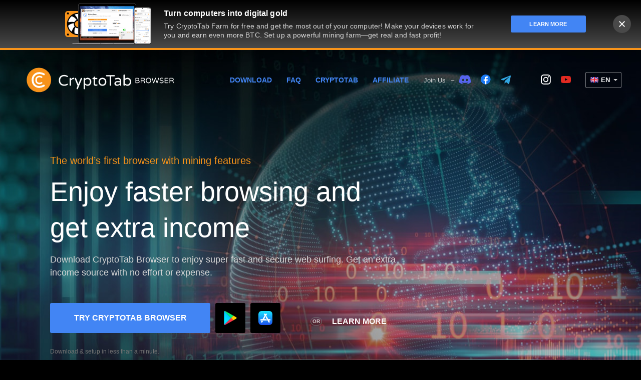

--- FILE ---
content_type: text/css
request_url: https://cdn.cryptobrowser.space/static/bl/styles/style.css?t=1611738399
body_size: 38255
content:
*{margin:0;padding:0;font:inherit;box-sizing:border-box}article,aside,details,figcaption,figure,footer,header,hgroup,main,nav,section,summary{display:block}audio,canvas,progress,video{display:inline-block;vertical-align:baseline}audio:not([controls]){display:none;height:0}[hidden],template{display:none}html{font-family:Arial,Helvetica,sans-serif;-ms-text-size-adjust:100%;-webkit-text-size-adjust:100%;-webkit-tap-highlight-color:rgba(0,0,0,0);-webkit-focus-ring-color:rgba(255,255,255,0);cursor:default;scroll-behavior:smooth}body{font-size:100%;line-height:1;-moz-osx-font-smoothing:grayscale;-webkit-font-smoothing:antialiased}a{background:transparent}*:focus,*:active,*:hover{outline:none}hr{box-sizing:content-box;height:0}ol,ul{list-style:none}pre{-moz-tab-size:4;tab-size:4;white-space:pre-wrap}q{quotes:"“" "”" "‘" "’"}img{max-width:100%;border:none;vertical-align:top}svg:not(:root){overflow:hidden}button,input{line-height:normal}button,select{text-transform:none}button{overflow:visible}button,html input[type=button],input[type=reset],input[type=submit]{-webkit-appearance:button;cursor:pointer}button[disabled],html input[disabled]{cursor:default}input[type=checkbox],input[type=radio]{box-sizing:border-box}input[type=number]::-webkit-inner-spin-button,input[type=number]::-webkit-outer-spin-button{height:auto}input[type=search]{-webkit-appearance:textfield;box-sizing:content-box}input[type=search]::-webkit-search-cancel-button,input[type=search]::-webkit-search-decoration{-webkit-appearance:none}button::-moz-focus-inner,input::-moz-focus-inner{border:none;padding:0}textarea{overflow:auto;vertical-align:top}button,input,select[multiple],textarea{background-image:none}input,select,textarea{border-radius:0;box-shadow:none}input,textarea{resize:none;-webkit-user-select:text;-moz-user-select:text;-ms-user-select:text;user-select:text}[placeholder]:focus::-webkit-input-placeholder{color:transparent}[placeholder]:focus::-moz-placeholder{color:transparent}[placeholder]:focus:-ms-input-placeholder{color:transparent}[placeholder]:focus::placeholder{color:transparent}table{border-collapse:collapse;border-spacing:0}.cryptotab-animate-icon{max-width:90px;margin-left:auto;margin-right:auto;margin-bottom:20px}@media(max-width: 767px){.cryptotab-animate-icon{display:none}}.header__join{font-size:13px;line-height:15px;color:#757575}@media(max-width: 1249px){.header__join{display:none}}.container{padding-left:20px;padding-right:20px;margin-left:auto;margin-right:auto}.container--flex{padding:40px 20px;background:transparent}.faq{display:block;padding-top:80px;padding-bottom:80px;padding-left:20px;padding-right:20px;background-color:#ececec;border-bottom:1px solid silver;text-align:center}.faq__description{font-size:18px;line-height:24px;color:#494949;margin-bottom:50px}.faq__cards{display:-ms-flexbox;display:flex;max-width:1060px;-ms-flex-pack:justify;justify-content:space-between;-ms-flex-wrap:wrap;flex-wrap:wrap;margin-left:auto;margin-right:auto;margin-bottom:50px}@media only screen and (max-width: 1100px){.faq__cards{max-width:700px}}@media only screen and (max-width: 740px){.faq__cards{max-width:340px}}.faq__all{display:inline-block;font-size:18px;line-height:24px;color:#4285f4;text-decoration:none}.faq__all:after{content:"";display:inline-block;margin-left:10px;background-image:url("../images/sprites/sprite.png");background-position:-213px -95px;width:7px;height:11px}@media(-webkit-min-device-pixel-ratio: 2),(min-resolution: 192dpi){.faq__all:after{background-image:url("../images/sprites/sprite@2x.png");background-size:223px 121px}}.faq__all:hover{color:#f7931a}.more-link{display:inline-block;height:auto;min-height:40px;padding-top:11px;padding-bottom:11px;padding-left:15px;padding-right:15px;text-decoration:none;border:1px solid #d6d6d6;border-radius:2px;line-height:16px;text-transform:uppercase;font-weight:bold;color:#4285f4;font-size:14px}.more-link b{color:#000}.more-link:hover{border-color:#4285f4}.more-link span::after{content:"";display:inline-block;margin-left:10px;background-image:url("../images/sprites/sprite.png");background-position:-213px -95px;width:7px;height:11px}@media(-webkit-min-device-pixel-ratio: 2),(min-resolution: 192dpi){.more-link span::after{background-image:url("../images/sprites/sprite@2x.png");background-size:223px 121px}}.fifth{display:block;background-color:#fff;padding-left:20px;padding-right:20px}.fifth__row{display:-ms-flexbox;display:flex;-ms-flex-direction:column;flex-direction:column;-ms-flex-pack:center;justify-content:center;min-height:400px;height:400px;padding-top:30px;padding-bottom:30px;max-width:1000px;margin-left:auto;margin-right:auto}.fifth__row+.fifth__row{border-top:1px solid #d6d6d6}.fifth__row_monero2btc{position:relative;height:auto}.fifth__row_monero2btc:before{content:"";display:block;position:absolute;right:calc(60% + 60px);top:50%;margin-top:-141px;width:354px;height:283px;background-image:url("../images/c2btc.png");background-size:contain;background-repeat:no-repeat}@media(-webkit-min-device-pixel-ratio: 2),(min-resolution: 192dpi){.fifth__row_monero2btc:before{background-image:url("../images/c2btc@2x.png")}}@media only screen and (max-width: 460px){.fifth__row_monero2btc:before{width:100%;background-position:center;background-repeat:no-repeat}}.fifth__row_monero2btc .fifth__title,.fifth__row_monero2btc .fifth__description{margin-left:40%}.fifth__row_hardware{background-image:url("../images/hardware.png");background-repeat:no-repeat;background-size:184px;background-position:center left 90%}@media(-webkit-min-device-pixel-ratio: 2),(min-resolution: 192dpi){.fifth__row_hardware{background-image:url("../images/hardware@2x.png")}}.fifth__row_hardware .fifth__title,.fifth__row_hardware .fifth__description{margin-right:40%}.fifth__title{display:block;font-size:32px;line-height:43px;margin-bottom:20px;max-width:600px}.fifth__description{font-size:18px;line-height:24px;color:#494949;max-width:600px}.first{display:flex;flex-direction:column;justify-content:space-between;background-size:2400px 880px;background-color:transparent;background-repeat:no-repeat;background-position:top center;position:relative;min-height:75vh;z-index:10;background-color:#fff}.first .coins{background-color:transparent}.first__description{padding-left:40px;padding-right:40px;margin-bottom:50px;padding-top:30px;margin-left:auto;margin-right:auto;max-width:1100px;width:100%}.first__description .rotator{margin-bottom:20px}@media(max-width: 768px){.first__description .rotator{margin-bottom:40px}}.first__description p,.first__description h2{text-align:center;font-size:18px;line-height:24px;color:#494949;font-weight:300}.first__description p strong,.first__description h2 strong{font-weight:700}.first__screen{display:flex;flex-direction:column;justify-content:center;align-items:flex-start;padding-top:30px;padding-bottom:70px;min-height:440px;padding-left:calc(50% + 20px);padding-right:20px;background-image:url("../images/screen.png");background-size:640px 408px;background-repeat:no-repeat;background-position:top right calc(50% + 350px);margin-bottom:15px}.first__screen strong{font-weight:bold}.first__screen sup{font-size:12px}.first__screen-top{display:flex;align-items:center;margin-bottom:10px}.first__screen-top img{flex:0 0 auto;margin-right:20px}.first__screen-top p{margin:0;font-size:24px;line-height:34px}.first__screen-top p b{font-weight:bold}.first__screen-top .animated-icon{width:120px}.first__group{width:100%}.first__download-btns{display:flex;width:100%;margin:0 -5px 14px}.first__download-btns .btn{margin:0 5px}.first__download-btns .btn--download{width:100%;max-width:320px}@media(-webkit-min-device-pixel-ratio: 2),(min-resolution: 192dpi){.first__screen{background-image:url("../images/screen@2x.png")}}@media only screen and (max-width: 768px){.first__screen{min-height:0;padding-left:20px;padding-right:20px;background:none;text-align:center;width:100%}.first__screen .btn{margin-left:auto;margin-right:auto;margin-bottom:20px}.first__download-btns,.first__group{margin-left:auto;margin-right:auto}}.first__screen p{max-width:500px;width:100%;font-size:22px;line-height:40px;font-weight:400;margin-bottom:40px}@media only screen and (max-width: 768px){.first__screen p{max-width:none;margin-left:auto;margin-right:auto;margin-bottom:20px}}.first__btns{display:flex;display:-ms-flexbox;justify-content:center;-ms-flex-pack:center;margin-bottom:30px}@media only screen and (max-width: 700px){.first__btns{flex-direction:column;align-items:center}}.first__btns .btn{min-width:300px;font-weight:bold}@media only screen and (max-width: 700px){.first__btns .btn{max-width:300px}}.first__btns .btn+.btn{margin-left:20px}@media only screen and (max-width: 700px){.first__btns .btn+.btn{margin-left:0;margin-top:20px}}.first__login{display:flex;display:-ms-flexbox;flex-direction:column;-ms-flex-direction:column;align-items:center;-ms-flex-align:center;margin-bottom:30px}.first__login .or{margin-bottom:30px}.first__login a{display:inline-block;font-size:16px;line-height:17px;text-transform:uppercase;color:#4285f4;text-decoration:none}.first__login a:hover{color:#f7931a}.first__login a b{font-weight:bold}.first__testimonials{display:block;margin-left:auto;margin-right:auto;margin-bottom:30px;padding-left:20px;padding-right:20px}.first__testimonials div{display:block;background-color:#f7f7f7;border:1px solid #d6d6d6;padding-left:30px;padding-right:30px;padding-top:12px;padding-bottom:12px;border-radius:2px;color:#494949;font-size:14px}.first__testimonials a{color:#4285f4;text-decoration:none}.first__testimonials a:hover{color:#f7931a}.footer{display:block;background-color:#000;min-height:100px;padding-top:30px;position:relative;z-index:2}.footer__content{display:flex;align-items:flex-start;justify-content:space-between;flex-wrap:wrap;width:100%;max-width:1100px;padding-left:20px;padding-right:20px;margin-left:auto;margin-right:auto;padding-bottom:35px}.footer__left-side{display:flex;align-items:flex-start;position:relative}.footer .lang__current{background-color:#282828;border:1px solid #757575;color:#fff;border-radius:6px}.footer .lang__current:before{top:12px;right:7px;border-left:4px solid transparent;border-right:4px solid transparent;border-top:none;border-bottom:4px solid #d0d0d0}.footer .lang__current:hover{background-color:#fff;border-color:#fff}.footer .lang.opened .lang__current:before{top:13px;right:7px;border-left:4px solid transparent;border-right:4px solid transparent;border-top:4px solid #d0d0d0;border-bottom:none}.footer .lang__list{transform:translateY(calc(-100% - 40px));position:absolute;width:100%;border-radius:6px}.footer__right-side{display:flex;align-items:flex-start;width:100%}.footer__logo{display:block;width:100%;margin-bottom:25px}.footer__logo img{display:block}.footer__bottom{display:block;width:100%;border-top:1px solid #212121;padding-top:15px;padding-bottom:15px}.footer__bottom .footer__content{padding-bottom:0;align-items:center}.footer__copyright{display:block;font-size:12px;line-height:18px;color:#757575}.footer__btns{margin-right:20px;padding-top:13px}.footer__btns .fb-like{margin-bottom:20px}.footer__menu{display:flex;width:100%;justify-content:space-between}@media only screen and (max-width: 1000px){.footer__menu{padding-right:0;width:100%}}.fourth{display:block;background-color:#4285f4;padding-top:100px;padding-bottom:20px;padding-left:20px;padding-right:20px;text-align:center;position:relative;overflow:hidden}.fourth .btn_download{background-color:#000}.fourth .btn_download:hover{background-color:#f7931a}.fourth .btn_download:active{background-color:#d6d6d6}.fourth__title{color:#fff;font-size:32px;line-height:43px;margin-bottom:80px;max-width:1000px;margin-left:auto;margin-right:auto}.fourth__description{font-size:18px;line-height:24px;margin-bottom:30px;color:#fff}.fourth .btn_plus{overflow:visible}.fourth .btn_plus:after{content:"";display:block;position:absolute;left:-155px;top:calc(50% - 5px);background-image:url("../images/arrow.png");background-position:0px 0px;width:135px;height:145px}@media(-webkit-min-device-pixel-ratio: 2),(min-resolution: 192dpi){.fourth .btn_plus:after{background-image:url("../images/arrow@2x.png");background-size:135px 145px}}.fourth:after{content:"";display:block;position:absolute;bottom:-17px;left:calc(50% + 250px);background-image:url("../images/sprites/sprite.png");background-position:-143px 0px;width:80px;height:80px}@media(-webkit-min-device-pixel-ratio: 2),(min-resolution: 192dpi){.fourth:after{background-image:url("../images/sprites/sprite@2x.png");background-size:223px 121px}}.graph{display:-ms-flexbox;display:flex;-ms-flex-align:center;align-items:center;min-height:580px;height:580px;background-color:#000;padding-right:20px;position:relative}.graph__bucks{display:block;font-size:48px;line-height:40px;font-weight:bold;margin-bottom:15px}.graph__title{display:block;white-space:nowrap;height:40px;padding-left:30px;color:#fff;font-size:22px;line-height:40px;position:absolute;top:28px;right:450px;font-weight:600}@media only screen and (max-width: 1180px){.graph__title{left:25px}}@media only screen and (max-width: 860px){.graph__title{display:none}}.graph__title:before{content:"";display:block;position:absolute;top:9px;left:0;background-image:url("../images/sprites/sprite.png");background-position:-66px -95px;width:22px;height:22px}@media(-webkit-min-device-pixel-ratio: 2),(min-resolution: 192dpi){.graph__title:before{background-image:url("../images/sprites/sprite@2x.png");background-size:223px 121px}}.graph__img{display:block;width:55%;height:330px;background-image:url("../images/graph.png");background-repeat:no-repeat;background-position:center right 70px;background-size:754px 323px;position:relative}@media(-webkit-min-device-pixel-ratio: 2),(min-resolution: 192dpi){.graph__img{background-image:url("../images/graph@2x.png")}}@media only screen and (max-width: 768px){.graph__img{width:100%;margin-bottom:30px;background-position:center right}}.graph__text{color:#fff;font-size:22px;line-height:40px;max-width:420px;position:relative;margin-left:10px}.bucks{display:block;font-size:48px;line-height:40px;font-weight:bold;color:#34d044;margin-bottom:15px}@media only screen and (max-width: 910px){.first .header{justify-content:center;flex-wrap:wrap;flex-direction:column}.first .header .logo{margin-bottom:30px}}.hr{display:block;width:100%;height:1px;max-width:750px;margin-left:auto;margin-right:auto;background-color:#d6d6d6;margin-bottom:50px;position:relative;margin-top:60px}.hr_btc{margin-top:90px;margin-bottom:55px}.hr_btc::before{content:"";display:block;position:absolute;bottom:0;left:50%;margin-left:-45px;width:90px;height:55px;background-image:url("../images/hr-btc.png")}@media(-webkit-min-device-pixel-ratio: 2),(min-resolution: 192dpi){.hr_btc::before{background-image:url("../images/hr-btc@2x.png");background-size:90px 55px}}.ref{display:block}.ref.hidden{display:none}.ref p{color:#000;font-size:24px;line-height:27px !important;margin-bottom:40px;margin-left:-20px;margin-right:-20px}.ref__note{font-size:14px;line-height:16px;max-width:900px;margin-left:auto;margin-right:auto}.ref__note span.red{color:#f74249}.refurl{display:flex;justify-content:center;margin-bottom:40px;position:relative;z-index:20}.refurl input[type=text]{width:460px;height:60px;padding-left:20px;padding-right:20px;border:1px solid #cecece;border-right:none;border-radius:2px 0 0 2px;font-size:16px;color:#494949}@media only screen and (max-width: 650px){.refurl input[type=text]{width:100%}}.refurl .btn{padding-left:10px;padding-right:10px;min-width:140px;text-transform:uppercase;font-weight:bold;border-radius:0 2px 2px 0}.promo{display:block;height:25px;line-height:25px;padding-left:30px;padding-right:30px;position:absolute;left:-35px;top:35px;transform:rotate(-45deg);font-size:12px;color:#fff;background-color:#4285f4;text-transform:uppercase;font-weight:bold;text-align:center;text-shadow:0 2px 2px rgba(0,0,0,.2);z-index:20}.promo-desc{display:inline-block;color:#f7931a;font-size:18px;line-height:20px;margin-bottom:20px}.promo-details{color:#494949;font-size:18px;line-height:20px}.confirmation{display:-ms-flexbox;display:flex;-ms-flex-align:center;align-items:center;-ms-flex-pack:center;justify-content:center;width:100%;height:auto;min-height:150px;background-color:#000;border:5px solid #f7931a;position:absolute;top:0;left:0;z-index:50;padding-left:20px;padding-right:20px}.confirmation__row{display:-ms-flexbox;display:flex;-ms-flex-align:center;align-items:center;-ms-flex-pack:justify;justify-content:space-between;width:100%;max-width:1040px}.confirmation__first-line{display:block;margin-bottom:7px;font-size:14px;line-height:16px;color:#f7931a}.confirmation__second-line{display:block;font-size:28px;line-height:31px;color:#fff;margin-bottom:15px}.confirmation+.container{position:relative;margin-top:150px}.confirmation__col_btn{display:-ms-flexbox;display:flex;-ms-flex-align:center;align-items:center;height:140px;padding-left:91px;background-image:url("../images/confirmation-arrow.png");background-position:bottom left;background-repeat:no-repeat;background-size:76px 81px}@media(-webkit-min-device-pixel-ratio: 2),(min-resolution: 192dpi){.confirmation__col_btn{background-image:url("../images/confirmation-arrow@2x.png")}}.participation{display:block;padding-top:10px;margin-bottom:60px}.participation.hidden{display:none}.participation__title a{color:#4285f4;text-decoration:none}.participation__title a:hover{color:#f7931a}.participation_main{text-align:left;margin-bottom:0}.participation__title{display:inline-block;height:auto;min-height:39px;font-size:24px;line-height:27px;margin-bottom:40px;padding-left:62px;background-image:url("../images/alert.png");background-size:42px 39px;background-repeat:no-repeat;background-position:left center}@media(-webkit-min-device-pixel-ratio: 2),(min-resolution: 192dpi){.participation__title{background-image:url("../images/alert@2x.png")}}.participation__btn{position:relative}.participation__btns{display:-ms-flexbox;display:flex;-ms-flex-pack:end;justify-content:center;-ms-flex-wrap:wrap;flex-wrap:wrap}.participation__btns .btn{min-width:300px;margin-left:10px;margin-right:10px}@media only screen and (max-width: 680px){.participation__btns .btn+.btn{margin-top:20px}}.participation__tip{display:block;font-size:16px;color:#494949;padding-top:102px;background-image:url("../images/participation-arrow.png");background-size:76px 81px;background-position:top center;background-repeat:no-repeat;position:absolute;top:calc(50% - 5px);left:50%;transform:translateX(calc(-100% - 70px))}.page_ru .participation__tip,.page_de .participation__tip{transform:translateX(calc(-100% - 20px))}.page_it .participation__tip,.page_es .participation__tip{transform:translateX(calc(-100% - 30px))}.page_fr .participation__tip{transform:translateX(calc(-100% - 50px))}@media(-webkit-min-device-pixel-ratio: 2),(min-resolution: 192dpi){.participation__tip{background-image:url("../images/participation-arrow@2x.png")}}p.terms{margin-bottom:70px}.promo-period{display:inline-block;height:auto;padding-left:17px;padding-right:17px;border-radius:2px;font-size:16px;line-height:40px;font-weight:bold;color:#323232;background-color:#f7f7f7;border:1px solid #d6d6d6;margin-bottom:40px}.more{display:inline-block;font-size:18px;line-height:24px;color:#4285f4;text-decoration:none}.more:after{content:"";display:inline-block;margin-left:10px;background-image:url("../images/sprites/sprite.png");background-position:-213px -95px;width:7px;height:11px}@media(-webkit-min-device-pixel-ratio: 2),(min-resolution: 192dpi){.more:after{background-image:url("../images/sprites/sprite@2x.png");background-size:223px 121px}}.more:hover{color:#f7931a}.rewards{display:block;width:120px;margin-left:auto;margin-right:auto;text-align:left;font-size:14px;line-height:14px;color:#494949;margin-bottom:20px}.rewards__item{display:-ms-flexbox;display:flex;-ms-flex-align:center;align-items:center;margin-bottom:10px}.rewards__item b{display:inline-block;width:32px}.random-rewards{display:block;width:120px;margin-left:auto;margin-right:auto;font-size:15px;line-height:17px;color:#494949;text-align:left}.rewards .medal{display:inline-block;width:14px;height:14px;border-radius:7px;margin-right:5px}.countdown{display:block;margin-right:40px;position:relative}@media only screen and (max-width: 720px){.countdown+.header__menu{margin-right:0}}@media only screen and (max-width: 1080px){.countdown+.header__menu{margin-left:20px}}.countdown__time{display:block;height:40px;line-height:40px;background-color:#f7f7f7;border:1px solid #d6d6d6;border-radius:2px;padding-left:15px;padding-right:15px;font-size:14px;color:#494949;white-space:nowrap}.countdown__time b{font-size:16px;font-weight:bold;color:#323232}.social-btns{display:flex;justify-content:space-between;width:100%;max-width:460px;margin:0 auto;flex-wrap:wrap}@media screen and (max-width: 540px){.social-btns{max-width:282px;justify-content:center}}.countdown__users{display:block;font-size:12px;line-height:14px;color:#494949;position:absolute;right:0;top:50px;white-space:nowrap}.countdown__users b{font-weight:bold}.howto{display:block;background-color:#f7931a;padding-top:50px;padding-bottom:50px;padding-left:20px;padding-right:20px}.howto_with-coins{position:relative}.howto_with-coins:before,.howto_with-coins:after{content:"";display:block;width:260px;height:75px;position:absolute;top:-75px;background-size:260px 75px}@media(max-width: 820px){.howto_with-coins:before,.howto_with-coins:after{display:none}}.howto_with-coins:before{left:140px;background-image:url("../images/btc-icons-left.png")}@media(-webkit-min-device-pixel-ratio: 2),(min-resolution: 192dpi){.howto_with-coins:before{background-image:url("../images/btc-icons-left@2x.png")}}@media(min-width: 1280px){.howto_with-coins:before{left:calc(50% - 500px)}}.howto_with-coins:after{right:140px;background-image:url("../images/btc-icons-right.png")}@media(-webkit-min-device-pixel-ratio: 2),(min-resolution: 192dpi){.howto_with-coins:after{background-image:url("../images/btc-icons-right@2x.png")}}@media(min-width: 1280px){.howto_with-coins:after{left:calc(50% + 240px)}}.join{display:flex;align-items:center;height:600px;padding-left:20px;padding-right:20px;position:relative}.join__content{display:block;width:100%;max-width:500px;margin-left:50%;position:relative;z-index:1}.join__content:before{content:"";display:block;width:450px;height:439px;background-image:url("../images/join-bg.png");background-size:450px 439px;position:absolute;top:50%;transform:translateY(-50%);left:-518px}@media(-webkit-min-device-pixel-ratio: 2),(min-resolution: 192dpi){.join__content:before{background-image:url("../images/join-bg@2x.png")}}.join__description{display:block;color:#000;font-size:26px;line-height:40px;margin-bottom:40px}.join__description strong{font-weight:bold}.join__icon{display:block;margin:0 0 20px;width:65px}.join__icon--bitcoin{width:90px;margin-bottom:0;position:relative}@media(max-width: 768px){.join__icon--bitcoin{left:0}}.join_black{background-color:#000;border-bottom:1px solid #494949}.join_black .join__description{color:#fff}.join_black .coins{background-color:#000;z-index:1}.join_black .join__content{z-index:2}.join_white .join__content{max-width:530px}.join_white .join__content:before{width:448px;height:443px;background-size:448px 443px;background-image:url("../images/join-bg-white.png")}@media(-webkit-min-device-pixel-ratio: 2),(min-resolution: 192dpi){.join_white .join__content:before{background-image:url("../images/join-bg-white@2x.png")}}.join_girl{height:572px}.join_girl .join__content{height:100%;display:flex;flex-direction:column;justify-content:center;align-items:flex-start}.join_girl .join__content:before{width:361px;height:492px;top:auto;transform:none;left:-481px;bottom:0;background-image:url("../images/girl.jpg");background-size:361px 492px}@media(-webkit-min-device-pixel-ratio: 2),(min-resolution: 192dpi){.join_girl .join__content:before{background-image:url("../images/girl@2x.jpg")}}.join_girl .join__description{width:100%}.join_man{height:572px}.join_man .join__content{height:100%;display:flex;flex-direction:column;justify-content:center;align-items:flex-start}.join_man .join__content:before{width:680px;height:530px;top:auto;transform:none;left:-730px;bottom:0;background-image:url("../images/man.jpg");background-size:680px 530px}@media(-webkit-min-device-pixel-ratio: 2),(min-resolution: 192dpi){.join_man .join__content:before{background-image:url("../images/man@2x.jpg")}}.join_man .join__description{width:100%}.join_asian{height:572px}.join_asian .join__content{height:100%;display:flex;flex-direction:column;justify-content:center;align-items:flex-start}.join_asian .join__content:before{width:475px;height:528px;top:auto;transform:none;left:-555px;bottom:0;background-image:url("../../images/asian.jpg");background-size:475px 528px}@media(-webkit-min-device-pixel-ratio: 2),(min-resolution: 192dpi){.join_asian .join__content:before{background-image:url("../../images/asian@2x.jpg")}}.join_asian .join__description{width:100%}.join_hindu{height:572px}.join_hindu .join__content{height:100%;display:flex;flex-direction:column;justify-content:center;align-items:flex-start}.join_hindu .join__content:before{width:460px;height:523px;top:auto;transform:none;left:-555px;bottom:0;background-image:url("../images/hindu.jpg");background-size:460px 523px}@media(-webkit-min-device-pixel-ratio: 2),(min-resolution: 192dpi){.join_hindu .join__content:before{background-image:url("../images/hindu@2x.jpg")}}.join_hindu .join__description{width:100%}.join_beardie{height:532px}.join_beardie .join__content{height:100%;display:flex;flex-direction:column;justify-content:center;align-items:flex-start}.join_beardie .join__content:before{width:520px;height:459px;top:auto;transform:none;left:-585px;bottom:0;background-image:url("../images/beardie.jpg");background-size:520px 459px}@media(-webkit-min-device-pixel-ratio: 2),(min-resolution: 192dpi){.join_beardie .join__content:before{background-image:url("../images/beardie@2x.jpg")}}.join_beardie .join__description{width:100%}@media only screen and (max-width: 450px){.join{height:auto;padding-top:30px;padding-bottom:30px}.join .subtitle{font-size:30px;line-height:36px}}.levels-scheme{display:block;background-color:#fff;padding-top:70px;text-align:center}.levels-scheme .subtitle{margin-bottom:20px}.levels-scheme .description{width:100%;max-width:1000px;margin-left:auto;margin-right:auto;margin-bottom:70px;font-size:20px;line-height:32px;color:#494949}.levels-scheme__img{display:block;max-width:100%;height:auto;margin-bottom:70px;margin-left:auto;margin-right:auto}.levels-scheme__footer{font-size:32px;line-height:40px;font-weight:bold;margin-bottom:50px;color:#f7931a}.levels-scheme .link:hover{text-decoration:none;color:#f7931a}.levels-scheme__logo{width:140px;margin:0 auto}.startearning{display:block;background-color:#fff;padding:50px 0;text-align:center}.startearning .subtitle{margin-bottom:15px}.startearning .description{display:block;width:100%;max-width:1000px;margin-left:auto;margin-right:auto;font-size:20px;line-height:32px;color:#494949;margin-bottom:65px}.startearning__anim-arrow{display:flex;flex-wrap:wrap;max-width:60px;width:100%;margin:0 auto;padding-bottom:50px}.steps{display:flex;justify-content:space-between;width:100%;max-width:1020px;margin-left:auto;margin-right:auto;margin-bottom:30px;counter-reset:steps}@media only screen and (max-width: 820px){.steps{max-width:400px;flex-wrap:wrap;margin-left:auto;margin-right:auto}}@media only screen and (max-width: 820px){.steps{max-width:400px;flex-wrap:wrap;margin-left:auto;margin-right:auto}}@media only screen and (max-width: 440px){.steps{max-width:180px}}.steps__arrow{display:block;width:80px;height:14px;background-image:url("../images/steps-arrow-new.svg");margin-top:8px;flex-shrink:0;background-size:80px 14px}@media only screen and (max-width: 900px){.steps__arrow{display:none}}.steps__item{display:block;width:180px;background-repeat:no-repeat;background-position:center;position:relative;counter-increment:steps;padding-top:51px}.steps__item:before{content:counter(steps);box-sizing:border-box;display:block;width:26px;height:26px;line-height:22px;border:2px solid #f7931a;border-radius:13px;font-size:14px;font-weight:bold;position:absolute;text-align:center;left:50%;top:0;transform:translateX(-50%);color:#f7931a}@media only screen and (max-width: 820px){.steps__item{margin-bottom:30px}}.steps__icon{display:flex;align-items:center;justify-content:center;height:100px;margin-bottom:16px}.steps__text{display:block;font-size:16px;font-weight:700;line-height:26px;color:#000}.extensions{display:block;background-color:#fff;background-image:url("../images/extensions-bg.png");background-repeat:no-repeat;background-position:right calc(50% - 289px) center;background-size:520px 481px}@media(-webkit-min-device-pixel-ratio: 2),(min-resolution: 192dpi){.extensions{background-image:url("../images/extensions-bg@2x.png")}}.extensions .wrapper{position:relative;display:flex;align-items:center;width:100%;max-width:1080px;padding-left:15px;padding-right:15px;height:480px;padding-top:50px;padding-bottom:50px;margin-left:auto;margin-right:auto}@media screen and (max-width: 1180px){.extensions .wrapper{padding-left:60px;max-width:1170px}}.extensions .clickzone{position:absolute;top:0;left:0;width:100%;height:100%;z-index:2}.extensions__text{display:block;width:50%;max-width:500px}.extensions__text p{font-size:26px;line-height:40px;color:#000;margin-bottom:15px}.extensions__text p a{position:relative;z-index:3;text-decoration:none;color:#4285f4}.extensions__text p a:hover{color:#f7931a}.extensions__text strong,.extensions__text b{font-weight:bold}.extensions .btn{position:relative;z-index:3}.extensions__warning{display:block;font-size:14px;line-height:16px;color:#f74249;margin-bottom:30px}.extensions__store-btns{display:flex}.extensions__store-btns .store{margin-right:10px}.link{display:inline;color:#4285f4;text-decoration:none;cursor:pointer}.link:hover{text-decoration:underline}.link_info{display:inline-block;font-size:14px;color:#d6d6d6;position:relative;padding-left:24px;text-decoration:none;cursor:pointer}.link_info:before{content:"";display:block;position:absolute;top:0;left:0;background-image:url("../images/sprites/sprite.png");background-position:-193px -95px;width:12px;height:12px}@media(-webkit-min-device-pixel-ratio: 2),(min-resolution: 192dpi){.link_info:before{background-image:url("../images/sprites/sprite@2x.png");background-size:223px 121px}}.link_info:hover{text-decoration:underline}.list{display:flex;flex-wrap:wrap;justify-content:center;width:100%;max-width:1120px;margin:0 auto;text-align:center;color:#fff}.list__item{flex:0 0 auto;max-width:340px;width:100%;display:block;position:relative;font-size:20px;line-height:30px;font-weight:700;padding:20px;padding-top:90px;border:1px solid rgba(255,255,255,.3);border-radius:4px;margin:10px}.list__item:before{content:"";display:block;position:absolute;top:20px;left:50%;transform:translateX(-50%);background-image:url("../images/checkmark.svg");width:60px;height:60px;background-size:60px}.logo{display:block}.logo--animate{width:318px}@media(min-width: 1200px){.header.fixed:not(.header--not-fixed) .header__wrapper .logo--animate{height:auto;width:255px}}@media only screen and (min-width: 767px){.logo--animate img{display:none}}@media only screen and (max-width: 767px){.logo--animate svg{display:none}}.logo img{vertical-align:top}@media only screen and (max-width: 1288px){.logo img{max-width:300px;height:auto}}@media only screen and (max-width: 1220px){.logo img{max-width:250px;height:auto}}@media only screen and (max-width: 1080px){.logo{margin-bottom:30px}}.menu{display:block;margin-right:20px;padding-top:10px}.menu:nth-of-type(3){min-width:190px}.menu__item{display:block}.menu__item a{color:#fff;font-size:13px;line-height:18px;text-decoration:none}.menu__item a:hover{color:#f7931a}@media only screen and (max-width: 480px){.menu__item{text-align:center;justify-content:center}}.menu__item+.menu__item{margin-top:18px}.menu__item span:not(.bonus){color:#4285f4;font-size:13px;line-height:18px;text-decoration:none}.menu__item_email{margin-top:20px;padding-left:27px;background-image:url("../images/mail-icon.svg");background-size:17px 14px;background-repeat:no-repeat;background-position:left center}.menu__item_email a{color:#fff;border-bottom:1px solid #f7931a}.menu__item b{font-weight:bold}.menu__label{display:block;font-size:14px;line-height:16px;font-weight:bold;color:#757575;margin-bottom:18px}.menu:last-child{margin-right:0}.menu__item_join{display:flex;align-items:center;color:#757575;white-space:nowrap;font-size:13px;line-height:18px;margin-bottom:20px}.menu__item_join span:not(.bonus){color:#757575}.note{display:block;font-size:12px;line-height:17px;color:#757575;width:100%}.or{display:block;height:16px;font-size:10px;line-height:14px;color:#000;font-weight:bold;border-radius:8px;border:1px solid #d9d9d9;text-transform:uppercase;padding-left:3px;padding-right:3px}.page{font-family:Arial,Helvetica,sans-serif;background-color:#000;min-width:320px}.page-content{min-height:100%;background-color:#f7f7f7}.page-content--white{background-color:#fff}@media(min-width: 1200px){.page-content--cp .header{margin-bottom:0}}.page_black .coins{background-color:#000}.page_blocked{overflow:hidden}.page_ru .btn_black{padding-left:75px}.page_es .trust{max-width:380px}.page_fr .trust{max-width:430px}.page_en .first__screen p,.page_fr .first__screen p,.page_es .first__screen p{margin-bottom:35px}.page_en .trust_top,.page_fr .trust_top,.page_es .trust_top{margin-bottom:30px}.page_inline .coins{z-index:1;background-color:transparent}.page_inline .header{z-index:20}.page_inline .container{position:relative;padding-bottom:450px}.page_inline .container__text{padding-bottom:20px;z-index:10}.page_inline .container__text h1,.page_inline .container__text p{text-align:center}.page_withcoins .footer{position:relative;z-index:10}.page_withcoins .header{z-index:10}.page_withcoins .container__text{z-index:1}.page_payments .container__text,.page_leaderboard .container__text,.page_results .container__text{max-width:790px}.page_payments .container__text h1,.page_leaderboard .container__text h1,.page_results .container__text h1,.page_uninstall .container__text h1,.page_generator .container__text h1{text-align:center}.page_payments .container__text p,.page_leaderboard .container__text p,.page_results .container__text p,.page_uninstall .container__text p,.page_generator .container__text p{font-size:18px;line-height:20px;text-align:center;color:#494949}.footer .google-play{width:165px}@media only screen and (max-width: 850px){.page_promo .container{display:block;padding-top:0}.page_promo .header{-ms-flex-direction:column;flex-direction:column;position:static;margin-bottom:30px}.page_promo .logo{margin-bottom:30px}}@media only screen and (max-width: 1250px){.page_v2 .first{overflow-x:hidden}.page_v2 .header__socials span{display:none}.page_v2 .header .logo{margin-right:20px}}.container_promo{display:none}.container_promo .header{z-index:10}@media only screen and (max-width: 980px){.container_promo .store{display:none}}.page_promo .container__text,.container_promo .container__text{max-width:1040px;text-align:center;padding-bottom:60px;z-index:1}.page_promo .container__text p,.container_promo .container__text p{text-align:center;line-height:17px}.page_faq .container{background-color:#f7f7f7;-ms-flex-align:start;-ms-grid-row-align:flex-start;align-items:flex-start}.page_tab .first{margin-bottom:0;border-bottom:1px solid silver}.page_tab .first__screen{background-position:bottom center}@media only screen and (max-width: 840px){.page_tab .header{flex-direction:column}.page_tab .logo{margin-bottom:30px}}@media only screen and (max-width: 560px){.page_tab .header__navbar{flex-direction:column}}ul.pagination{display:block;text-align:center;padding-left:0;margin-bottom:0;list-style-type:none}ul.pagination li{display:inline-block;margin-bottom:0}ul.pagination a,ul.pagination span{display:block;height:40px;border:1px solid #d6d6d6;line-height:38px;text-transform:uppercase;color:#000;font-weight:bold;border-radius:2px;width:40px;text-decoration:none}ul.pagination a:hover{color:#4285f4;border-color:#4285f4}ul.pagination span.active{color:#fff;background-color:#4285f4;border-color:#4285f4}ul.pagination li+li{margin-left:5px}ul.pagination a.pagination__prev,ul.pagination a.pagination__next{width:auto;padding-left:15px;padding-right:15px}.form{display:block;text-align:center;padding-top:30px;padding-bottom:40px;border-bottom:1px solid #d6d6d6;margin-bottom:30px}.form form{display:-ms-flexbox;display:flex;-ms-flex-pack:center;justify-content:center}.form input[type=text]{width:460px;height:50px;border-radius:2px;padding-left:38px;border:1px solid #cecece;border-right:none;background-image:url("../images/search.png");background-repeat:no-repeat;background-size:13px;background-position:15px center}.page_payments .form input[type=text]{border-radius:2px 0 0 2px}@media(-webkit-min-device-pixel-ratio: 2),(min-resolution: 192dpi){.form input[type=text]{background-image:url("../images/search@2x.png")}}.form input[type=text]:focus{border-color:#4285f4}.form input[type=submit]{display:block;height:50px;line-height:50px;padding-left:30px;padding-right:30px;border:none;font-weight:bold;border-radius:0 2px 2px 0;text-transform:uppercase;color:#fff;background-color:#4285f4}.form input[type=submit]:hover{background-color:#f7931a}.form input[type=submit]:active{background-color:#d6d6d6}.error-label{display:block;font-size:12px;line-height:14px;margin-bottom:20px;font-weight:bold;color:#f7931a}.table{width:750px;margin-bottom:40px}.table th{text-align:left;font-size:14px;line-height:16px;color:#757575;padding-left:10px;padding-right:10px;height:40px}.table td{height:40px;vertical-align:middle;color:#000;font-size:14px;line-height:16px;padding-left:10px;padding-right:10px}.table tbody tr:hover{background-color:#f2f2f2}.table td:first-child{font-weight:bold}.table td:last-child{text-align:right}.table td a{color:#4285f4;text-decoration:none}.table td a:hover{color:#5f9bfd}@media only screen and (max-width: 790px){.table_journal{display:block;overflow:hidden;width:100%}.table_journal thead{display:none}.table_journal tr{display:-ms-flexbox;display:flex;-ms-flex-direction:column;flex-direction:column;padding-top:10px;padding-bottom:10px}.table_journal td{height:auto}.table_journal td:first-child{display:block;overflow:hidden;text-overflow:ellipsis;width:calc(100vw - 40px)}.table_journal td:last-child{text-align:left}}.table_leaderboard{width:100%;max-width:530px;margin-left:auto;margin-right:auto}.table_leaderboard tbody tr:hover{background-color:#fff}.table_leaderboard td:first-child{width:18px;padding-right:0}.table_leaderboard td{font-weight:bold;font-size:18px;line-height:20px;height:45px}.table_leaderboard td:nth-child(3){font-weight:normal}.table_leaderboard td:last-child{width:300px;text-align:left;position:relative}.line{display:block;height:4px;position:relative;top:0;left:0;margin-top:3px;border-radius:2px;background-color:#4285f4;min-width:5px}.medal{display:block;width:18px;height:18px;border:3px solid;border-radius:9px}.medal_gold{border-color:#f29822}.medal_silver{border-color:#d6d6d6}.medal_bronze{border-color:#c58a56}.percent{display:block;font-size:12px;color:#f7931a;font-weight:700;line-height:1}.percent span{color:#757575}.errorlist{color:#ec1b1b;font-size:12px;line-height:14px;margin-top:5px}.input-row{margin-top:22px}.input-row input{border:none;padding:0px;outline:none;border-radius:0px;font-size:16px;color:#000;width:100%;padding-bottom:14px;border-bottom:1px solid #c9c9d0;font-family:Arial,Helvetica,sans-serif}.input-row input.error{border-color:red}.input-row input:focus{border-color:#4285f4}.input-row textarea{font-size:16px;color:#000;width:100%;padding-bottom:14px;border:none;border-bottom:1px solid #c9c9d0;font-family:Arial,Helvetica,sans-serif;outline:none;height:33px}.input-row textarea.error{border-color:red}.input-row textarea:focus{border-color:#4285f4}.questions{display:block;margin-top:40px}.questions__item{display:block;background-color:#fff;border:1px solid silver;border-radius:4px}.questions__item:hover:not(.expanded){border-color:#4285f4}.questions__item:hover:not(.expanded) .questions__header{color:#4285f4}.questions__item+.questions__item{margin-top:15px}.questions__item.expanded .questions__body{display:block}.questions__header{display:block;font-size:22px;line-height:25px;color:#000;padding-top:15px;padding-bottom:15px;padding-left:20px;padding-right:100px;position:relative;cursor:pointer}.questions__header:after{content:"";display:block;position:absolute;top:50%;margin-top:-3px;right:20px;width:0px;height:0px;border-left:5px solid transparent;border-right:5px solid transparent;border-top:5px solid #757575}.questions__body{display:none;font-size:18px;line-height:32px;color:#494949;padding-top:30px;padding-left:40px;padding-right:40px;padding-bottom:40px;border-top:1px solid silver}.questions__body ol{list-style-type:decimal;list-style-position:inside}.questions__body ul{list-style-type:disc;list-style-position:outside;margin-left:15px}.questions__body li>ul,.questions__body li>ol{margin-bottom:15px;margin-top:15px;padding-left:30px}.questions__body li:last-child{margin-bottom:0}.questions__body_sm{font-size:16px;line-height:17px}.questions__body_sm li{line-height:17px;margin-bottom:15px}.questions__group{margin-bottom:50px}.questions__group:last-child{margin-bottom:0}.questions__title{display:block;font-size:28px;line-height:31px;border-bottom:3px solid #f7931a;color:#f7931a;margin-bottom:20px}.questions__subtitle{display:block;margin-bottom:20px;margin-top:40px;font-weight:bold}.tooltip{display:inline-block;width:10px;height:10px;border-radius:5px;background-color:#a4a4a4;color:#fff;position:relative;background-repeat:no-repeat;background-position:center;margin-left:5px}.tooltip:hover{background-color:#000}.tooltip:hover .tooltip__text{display:block}.tooltip_question{background-image:url("../images/question.svg")}.tooltip__text{display:none;width:200px;background-color:rgba(0,0,0,.8);color:#fff;border-radius:3px;padding:10px;position:absolute;left:10px;top:10px;font-size:12px;font-weight:normal;text-align:left}.arrow{display:inline-block;margin-left:5px;margin-right:5px;background-image:url("../images/sprites/sprite.png");background-position:-213px -95px;width:7px;height:11px}@media(-webkit-min-device-pixel-ratio: 2),(min-resolution: 192dpi){.arrow{background-image:url("../images/sprites/sprite@2x.png");background-size:223px 121px}}.results{display:none;background-color:#fff;position:relative;padding-bottom:40px;text-align:center;top:-1px}.results .wrapper{max-width:1060px;margin:0 auto;background-color:#494949;padding-top:30px;padding-bottom:30px}.results.active{display:block}.results:before{content:"";display:block;width:0;height:0;position:absolute;top:0;left:50%;margin-left:-15px;border-left:15px solid transparent;border-right:15px solid transparent;border-top:15px solid #fff}.results__table{width:100%;margin-bottom:40px}.results__table td{height:57px}.results__table thead tr{border-bottom:3px solid #f7931a}.results__table thead th{color:#fff;font-size:24px;line-height:27px;vertical-align:middle;padding-bottom:5px}.results__table thead th .small{font-size:12px;color:#d6d6d6;font-weight:300}.results__table thead th.results__friends-h{width:305px}.results__table thead th b{font-weight:700}.results__table tbody tr{border-bottom:1px solid #757575}.results__table tbody td{text-align:center;vertical-align:middle;font-size:32px;line-height:36px;color:#fff;width:40%}@media only screen and (max-width: 790px){.results__table tbody td{font-size:18px}}.results__table tbody td:nth-child(1){font-weight:normal}.results__table tbody td:nth-child(3){font-weight:300}.results__table tbody td:nth-child(3) span{font-weight:normal}.results__table td.results__round{color:#fff;font-size:14px;text-align:center;max-width:150px;width:10%;white-space:nowrap;line-height:21px}.results__table td.results__round b{font-weight:700}.scroll2top{display:block;width:50px;height:50px;position:fixed;right:0;bottom:80px;z-index:10;border-radius:6px 0 0 6px;background-color:#f7931a;cursor:pointer;background-image:url("../images/scroll2top.png");background-repeat:no-repeat;background-position:center center;background-size:18px 24px;opacity:0;transition:opacity 1s;pointer-events:none}.scroll2top.show{opacity:1;pointer-events:auto}@media(-webkit-min-device-pixel-ratio: 2),(min-resolution: 192dpi){.scroll2top{background-image:url("../images/scroll2top@2x.png")}}.scroll2top:hover{background-color:#4285f4}.second{display:block;width:100%;height:100vh;background-color:#000;background-image:url("../images/bg_02.jpg");background-position:center top;background-size:cover;position:relative;background-attachment:fixed;z-index:-2;text-align:center;padding-top:200px}.second .subtitle{display:block;width:100%;text-align:center;font-weight:400;position:absolute;bottom:30px;left:0;font-size:60px;line-height:67px;padding-left:45px;padding-right:45px}.second .subtitle span{display:inline;padding-top:5px;padding-bottom:5px;background-color:#f7931a;box-shadow:25px 0 0 #f7931a,-25px 0 0 #f7931a;box-decoration-break:clone}.section{display:block}.top{display:block;text-align:center;padding-top:64px;padding-bottom:50px;padding-left:90px;padding-right:90px}.last{padding-top:90px;padding-bottom:90px;background-color:#fff;border-radius:0 0 3px 3px;border-top:1px solid #d6d6d6;text-align:center;padding-left:90px;padding-right:90px}.desc{display:block;font-size:20px;line-height:32px;color:#494949}.desc_big{font-size:24px;line-height:27px;margin-bottom:36px;color:#000;position:relative;z-index:100}.desc a{color:#4285f4;text-decoration:none}.desc a:hover{color:#f7931a}.desc b,.desc strong{font-weight:bold}.speedbox{margin:40px auto 40px;height:180px;width:300px;display:flex;flex-direction:column;align-items:center;position:relative}.speedbox.animated .speedbox__score{animation-duration:2s;animation-name:score_anim;animation-iteration-count:1;transition:1s ease-in}.speedbox.animated .speedbox__pointer{animation-duration:2s;animation-name:pointer_anim;animation-iteration-count:1;transition:1s ease-in}.speedbox__groove{height:200px;width:300px;background:transparent;border-top-left-radius:150px;border-top-right-radius:150px;border:18px solid #d6d6d6;border-bottom:0;box-sizing:border-box;position:absolute;left:0;top:0}.speedbox__score{position:absolute;left:0;top:0;transform:rotate(-45deg);height:300px;width:300px;background:transparent;border-radius:50%;border:18px solid #4285f4;border-color:transparent transparent #4285f4 #4285f4;box-sizing:border-box;z-index:1}.speedbox__score_rookie{border-color:transparent transparent #4285f4 #4285f4}.speedbox__score_pro{border-color:transparent transparent #2abb40 #2abb40}.speedbox__score_veteran{border-color:transparent transparent #f7931a #f7931a}.speedbox__score_expert{border-color:transparent transparent #9e31c7 #9e31c7}.speedbox__score_master{border-color:transparent transparent #e11282 #e11282}.speedbox__score_legend{border-color:transparent transparent #ff5718 #ff5718}.speedbox__score_bigboss{border-color:transparent transparent #000 #000}.speedbox__base{width:300px;height:150px;background:#fff;position:relative;top:150px;z-index:20}.speedbox__odo{text-align:center;position:absolute;color:#5c6f7b;bottom:150px;left:50%;transform:translateX(-50%)}.speedbox__odo i{font-size:13px;opacity:.6}.speedbox__odo>div{margin-bottom:0}.speedbox__odo span{font-size:.7em}.speedbox__pointer{display:block;width:300px;height:300px;position:absolute;bottom:-120px;left:50%;margin-left:-150px;margin-top:-150px;background-image:url("../images/pointer.png");background-position:43px;background-repeat:no-repeat;background-size:133px 54px;z-index:100;transform:rotate(0deg)}@media(-webkit-min-device-pixel-ratio: 2),(min-resolution: 192dpi){.speedbox__pointer{background-image:url("../images/pointer@2x.png")}}.speedbox+.referred{position:relative;z-index:100;margin-bottom:40px}@keyframes score_anim{25%{transform:rotate(135deg)}}@keyframes pointer_anim{25%{transform:rotate(180deg)}}.rank{display:inline-block;height:15px;line-height:15px;color:#fff;text-transform:uppercase;padding-left:3px;padding-right:3px;border-radius:2px;font-size:10px;font-weight:bold;margin-left:8px;position:relative;top:-1px}.rank_newbie{background-color:#757575}.rank_rookie{background-color:#4285f4}.rank_pro{background-color:#2abb40}.rank_veteran{background-color:#f7931a}.rank_expert{background-color:#9e31c7}.rank_master{background-color:#e11282}.rank_legend{background-color:#ff5718}.rank_bigboss{background-color:#000}.refurl{display:flex;justify-content:center}.refurl input[type=text]{width:460px;height:60px;padding-left:20px;padding-right:20px;border:1px solid #cecece;border-right:none;border-radius:2px 0 0 2px;font-size:16px;color:#494949}.referred{font-size:14px;line-height:16px}.referred__label{color:#494949}.referred__value{color:#4285f4;font-weight:bold;text-decoration:none}.referred__value:hover{color:#000}.referred__value:after{content:"";display:inline-block;width:8px;height:8px;margin-left:5px;background-image:url("../images/people.png");background-size:8px}@media(-webkit-min-device-pixel-ratio: 2),(min-resolution: 192dpi){.referred__value:after{background-image:url("../images/people@2x.png")}}.sixth{display:block;min-height:680px;background-color:transparent;padding-top:80px;padding-bottom:30px;padding-left:20px;padding-right:20px;background-size:2400px 880px;background-repeat:no-repeat;background-position:top center;position:relative}.sixth__title{font-size:40px;line-height:55px;color:#fff;text-align:center;margin-bottom:20px}.sixth__title strong{font-weight:700}.sixth__description{font-size:18px;line-height:24px;color:#d6d6d6;text-align:center;max-width:900px;margin-left:auto;margin-right:auto;margin-bottom:70px}@media only screen and (max-width: 720px){.sixth__description{margin-bottom:30px}}.sixth__hurry{display:block;width:100%;min-height:370px;max-width:1110px;padding-left:690px;font-size:22px;line-height:40px;color:#fff;position:relative;z-index:50;margin-left:auto;margin-right:auto}@media only screen and (max-width: 720px){.sixth__hurry{margin-left:0;max-width:none}}.sixth__images{display:block;position:absolute;left:0;top:0}.sixth__image{display:block;position:absolute}.sixth__image_l{top:0;left:0}.sixth__image_r{left:297px;top:60px}@media only screen and (max-width: 744px){.sixth__image{width:50%;height:auto}.sixth__image_r{left:calc(50% - 30px)}}@media only screen and (max-width: 1060px){.sixth__hurry{padding-left:0}.sixth__images{position:relative;margin-bottom:80px;max-width:637px;margin-left:auto;margin-right:auto}.sixth__image_l{position:relative}}.footer__store-links{display:flex;flex-direction:column;align-items:center}.store-links{display:flex;max-width:118px;flex-wrap:wrap;justify-content:space-between}@media only screen and (max-width: 1040px){.page_ru .footer .footer__store-links{width:100%;justify-content:center;margin-top:30px}}@media only screen and (max-width: 1000px){.footer .footer__store-links{width:100%;justify-content:center;margin-top:30px}}@media only screen and (max-width: 900px){.page_ru .footer .menu__col{width:100%;text-align:center;margin-right:0;margin-bottom:10px}.page_ru .menu__item_join{justify-content:center}}.store{display:block;width:auto;min-width:54px;height:52px;position:relative;border:1px solid #d6d6d6;border-radius:3px;padding-left:47px;text-decoration:none;padding-top:10px;background-color:#fff;flex-shrink:0;text-align:left;margin-bottom:10px}.store:before{content:"";display:block;position:absolute}.store_chrome:before{content:"";display:block;position:absolute;top:14px;left:14px;background-image:url("../images/sprites/sprite.png");background-position:-34px -95px;width:24px;height:24px}@media(-webkit-min-device-pixel-ratio: 2),(min-resolution: 192dpi){.store_chrome:before{background-image:url("../images/sprites/sprite@2x.png");background-size:223px 121px}}.store_ff:before{background-image:url("../images/logo-ff.png");width:25px;height:26px;background-position:center;top:12px;left:14px;background-size:25px 26px}@media(-webkit-min-device-pixel-ratio: 2),(min-resolution: 192dpi){.store_ff:before{background-image:url("../images/logo-ff@2x.png")}}.store_ff .store__first-line,.store_ff .store__second-line{display:none}.store_android:before{background-image:url("../images/android.png");width:24px;height:28px;background-position:center;left:15px;top:10px}@media(-webkit-min-device-pixel-ratio: 2),(min-resolution: 192dpi){.store_android:before{background-image:url("../images/android@2x.png");background-size:24px 28px}}.store_cryptosearch:before{background-image:url("../images/cryptosearch-logo.svg");width:24px;height:24px;background-position:center;left:12px;top:13px;background-size:24px 24px}.store_edge:before{background-image:url("../images/browser-icon_edge.png");width:24px;height:26px;background-position:center;top:12px;left:14px;background-size:24px 26px}.store_edge:hover:before{filter:brightness(0) invert(1)}.store_opera:before{background-image:url("../images/browser-icon_opera.png");width:26px;height:26px;background-position:center;top:12px;left:14px;background-size:26px 26px}.store_safari:before{background-image:url("../images/browser-icon_safari.png");width:26px;height:26px;background-position:center;top:12px;left:14px;background-size:26px 26px}.store__first-line{display:block;font-size:11px;line-height:15px;color:#757575;font-weight:300}.store__second-line{display:block;font-size:14px;line-height:19px;color:#000;font-weight:600;position:relative;top:-3px;padding-right:15px}.store:hover{background-color:#4285f4;border-color:#4285f4}.store:hover .store__first-line{color:#d6d6d6}.store:hover .store__second-line{color:#fff}.store:active{background-color:#d6d6d6;border-color:#d6d6d6}.store:active .store__first-line{color:#757575}.store:active .store__second-line{color:#fff}.store:active:before{opacity:.7}.store_cryptotab:before{background-image:url("../images/cryptotab-logo.svg");width:24px;height:24px;background-position:center;left:12px;top:13px;background-size:24px 24px}.store_browser:before{background-position:center;background-image:url("../images/browser-icon-footer.png");width:26px;height:26px;background-size:26px;left:13px;top:13px}@media(-webkit-min-device-pixel-ratio: 2),(min-resolution: 192dpi){.store_browser:before{background-image:url("../images/browser-icon-footer@2x.png")}}.footer .store_cryptosearch:before{left:14px}.store_cryptotab .store__first-line,.store_cryptosearch .store__first-line{font-size:13px;line-height:15px;color:#000;font-weight:bold;margin-bottom:2px}.store_cryptotab .store__second-line,.store_cryptosearch .store__second-line{color:#757575;font-size:11px;line-height:12px;font-weight:normal;top:0}.store_cryptotab:hover .store__first-line,.store_cryptosearch:hover .store__first-line{color:#fff}.store_cryptotab:active .store__first-line,.store_cryptosearch:active .store__first-line{color:#000;opacity:.7}.store_cryptotab:hover .store__second-line,.store_cryptosearch:hover .store__second-line{color:#9fc3ff}.store_cryptotab:active .store__second-line,.store_cryptosearch:active .store__second-line{color:#757575;opacity:.7}.store_cryptotab:active::before,.store_cryptosearch:active::before{opacity:.7}.store_cryptotab:active,.store_cryptosearch:active{background-color:#d6d6d6}.page_ff .store_chrome{order:1}.page_ff .store_ff{order:2}.page_ff.page_v2 .store_ff{order:0}.page_ff .store_chrome .store__first-line,.page_ff .store_chrome .store__second-line{display:none}.page_ff .store_ff .store__first-line,.page_ff .store_ff .store__second-line{display:block}.footer .store{border-color:#757575;background-color:#282828}.footer .store:hover{border-color:#4285f4;background-color:#4285f4}.footer .store:active{background-color:#494949;border-color:#494949}.footer .store__first-line,.footer .store__second-line{display:none !important}.subtitle{display:block;font-size:48px;line-height:60px;margin-bottom:20px;font-weight:600;color:#000;text-align:center}.subtitle_white{color:#fff}.screen{display:block;position:absolute;bottom:0;left:50%;transform:translateX(-50%)}.testimonials{display:block;width:100%;padding-top:40px;padding-bottom:40px;background-color:#4285f4}.testimonials__title{display:block;text-align:center;font-size:32px;line-height:40px;font-weight:bold;color:#fff;margin-bottom:30px}.testimonials__title b{font-weight:bold}.testimonials__list{display:-ms-flexbox;display:flex;-ms-flex-pack:justify;justify-content:space-between;max-width:750px;padding-left:20px;padding-right:20px;margin-left:auto;margin-right:auto}@media only screen and (max-width: 790px){.testimonials__list{max-width:340px;flex-wrap:wrap}}@media only screen and (max-width: 340px){.testimonials__list{max-width:190px}}.testimonials__item{display:block;text-decoration:none;min-width:120px;position:relative}.testimonials__item:not(:last-child):after{content:"";display:block;width:40px;height:1px;background-color:#87b4ff;position:absolute;right:-57px;top:50px}@media only screen and (max-width: 790px){.testimonials__item{margin-bottom:30px}.testimonials__item:not(:last-child):after{display:none}}.testimonials__item p{display:block;color:#fff;font-size:14px;line-height:16px;text-align:center}.testimonials__item b{font-weight:bold}.testimonials__image{display:flex;align-items:center;justify-content:center;width:102px;height:102px;margin-left:auto;margin-right:auto;border-radius:20px;background-color:#fff;margin-bottom:15px}.testimonials__image:hover{background-color:#f7931a}.third{display:block;background-color:#000;padding-top:60px;padding-bottom:50px;color:#fff}.third__pool{max-width:1000px;margin-left:auto;margin-right:auto;margin-top:0;margin-bottom:50px;padding-left:80px;padding-right:80px;padding-bottom:50px;border-bottom:1px solid #494949;text-align:center;font-size:22px;line-height:48px;color:#fff}@media only screen and (max-width: 500px){.third__pool{padding-left:20px;padding-right:20px}}.third__pool strong{color:#f7931a}.third__pool b{font-weight:bold}.third__referral{font-size:18px;line-height:24px;max-width:1000px;text-align:center;padding-left:80px;padding-right:80px;margin-left:auto;margin-right:auto;margin-bottom:40px}.third__referral .link:hover{text-decoration:none;color:#f7931a}@media only screen and (max-width: 500px){.third__referral{padding-left:20px;padding-right:20px}}.third__scheme{display:block;width:100%;max-width:1038px;margin-bottom:50px;margin-left:auto;margin-right:auto;padding-left:20px;padding-right:20px}.third__scheme img{display:block;width:100%;height:auto}.third__levels{display:block;text-align:center;color:#fff;font-size:32px;line-height:43px}.title{display:block;font-size:48px;line-height:60px;margin-bottom:20px;text-align:center;font-weight:300}.title strong{font-weight:700}.total{margin-bottom:60px;text-align:center}.total__title{display:block;font-size:14px;line-height:16px;margin-bottom:30px;color:#f7931a;font-weight:bold;text-transform:uppercase}.total__friends{display:-ms-flexbox;display:flex;flex-wrap:wrap;-ms-flex-align:center;align-items:center;-ms-flex-pack:center;justify-content:center;margin-bottom:40px}.total__friends .total__value{margin-bottom:0}.total__label{font-size:16px;line-height:17px;color:#d6d6d6;margin-bottom:10px;flex:0 0 100%;max-width:100%}.total__value{display:block;color:#fff;margin-bottom:14px}.total__value_friends{display:inline-block;font-size:32px;line-height:36px;font-weight:600}.total__value_income{display:inline-block;padding-left:10px;padding-right:10px;font-weight:300;font-size:64px;line-height:72px;background-color:#f7931a;border-radius:4px}.total__value_income span{font-weight:700}.total__value_income:after{content:"";display:block}.total__btc{display:inline-block;font-size:18px;line-height:22px;color:#fff;position:relative;padding-left:30px;font-weight:700}.total__btc:before{content:"";display:block;width:22px;height:22px;position:absolute;top:0;left:0;background-image:url("../images/sprites/sprite.png");background-position:-66px -95px;width:22px;height:22px}@media(-webkit-min-device-pixel-ratio: 2),(min-resolution: 192dpi){.total__btc:before{background-image:url("../images/sprites/sprite@2x.png");background-size:223px 121px}}.trust{display:block;margin-top:20px;font-size:14px;line-height:16px;color:#757575;text-align:center;max-width:360px;margin-left:auto;margin-right:auto}.trust a{color:#4285f4;text-decoration:none}.trust a:hover{color:#f7931a}.trust_white{color:#fff}.trust_white a{color:#fff;text-decoration:underline}.trust_white a:hover{color:#fff;text-decoration:none}.trust_top{text-align:left;margin-left:0;margin-right:0;margin-bottom:20px}.trust_top br{display:none}@media only screen and (max-width: 768px){.trust_top{margin-top:0}}.users{display:block;text-align:right;font-size:12px;line-height:14px;margin-right:40px;text-decoration:none}@media only screen and (max-width: 560px){.users{text-align:center;margin-right:0;margin-bottom:30px}}.users__count{display:block;margin-bottom:10px;color:#000}.users__count b{font-weight:bold}.users__rating{display:-ms-flexbox;display:flex;-ms-flex-align:center;align-items:center;color:#494949}.users__rating span{opacity:.7}.users__rating img{display:block;margin-bottom:2px;margin-left:10px;margin-right:10px}.wrapper{display:block}::-moz-selection{background-color:#f7931a;color:#fff}::selection{background-color:#f7931a;color:#fff}.lang{display:block;width:70px;position:relative;z-index:100;text-align:left;flex-shrink:0;-ms-flex-negative:0}@media only screen and (max-width: 720px){.header .lang{display:none}}.lang__current{display:block;width:100%;height:30px;position:relative;line-height:30px;padding-left:30px;background:#fff;box-shadow:0 0 2px 0 rgba(0,0,0,.3);border-radius:2px;font-size:13px;font-weight:bold;font-family:Arial,Helvetica,sans-serif;color:#323232;cursor:default;text-transform:uppercase;overflow:hidden}.lang__current:before{content:"";display:block;width:0;height:0;position:absolute;top:13px;right:7px;border-left:4px solid transparent;border-right:4px solid transparent;border-top:4px solid #d0d0d0}.lang.opened .lang__current:before{content:"";display:block;width:0;height:0;position:absolute;top:12px;right:7px;border-left:4px solid transparent;border-right:4px solid transparent;border-top:none;border-bottom:4px solid #d0d0d0}.lang__current:hover{color:#3e82f7;cursor:pointer}.lang__current img{display:block;position:absolute;top:9px;left:9px}.lang__list{display:none;list-style-type:none;padding-top:10px;padding-bottom:10px;padding-left:0;padding-right:0;margin:0;background:#fff;box-shadow:0 0 2px 0 rgba(0,0,0,.3);border-radius:2px;position:absolute;width:100%;margin-top:5px}.lang.opened .lang__list{display:block}.lang__item{display:block;width:100%;height:28px;padding-left:9px;line-height:28px;color:#323232;font-size:13px;font-weight:bold;font-family:Arial,Helvetica,sans-serif;text-decoration:none;text-transform:uppercase}.lang__item:hover{color:#fff;background-color:#3e82f7}.lang__item img{margin-right:6px;vertical-align:baseline}.rangeSlider,.rangeSlider__fill{display:block;border-radius:10px}.rangeSlider{position:relative;background:#d6d6d6}.rangeSlider__horizontal{height:6px;width:100%;max-width:380px;position:relative;margin-left:auto;margin-right:auto}.rangeSlider--disabled{filter:progid:DXImageTransform.Microsoft.Alpha(Opacity=40);opacity:.4}.rangeSlider__fill{background:#d6d6d6;position:absolute;z-index:2}.rangeSlider__fill__horizontal{height:100%;top:0;background-color:#4285f4;left:0}.rangeSlider__handle{height:30px;width:30px;-webkit-box-sizing:border-box;box-sizing:border-box;border-radius:15px;background-color:#fff;border:6px solid #4285f4;cursor:pointer;-webkit-appearance:none;position:relative;top:-12px;z-index:5}input[type=range]:focus+.rangeSlider .rangeSlider__handle{-webkit-box-shadow:0 0 8px rgba(142,68,173,.9);box-shadow:0 0 8px rgba(142,68,173,.9)}.rangeSlider__buffer{z-index:1;position:absolute;top:-10px;height:26px;background:transparent;width:100%}.notice{display:block;font-size:14px;text-align:center;color:#494949;margin-top:40px}.close{position:absolute;right:10px;top:10px;width:9px;height:9px;opacity:.8}.close:hover{opacity:1}.close:before,.close:after{position:absolute;left:4px;content:" ";height:10px;width:1px;background-color:#fff}.close:before{transform:rotate(45deg)}.close:after{transform:rotate(-45deg)}.promo-label{display:block;position:absolute;top:40px;left:-40px;height:24px;width:170px;text-align:center;line-height:24px;font-size:12px;color:#fff;text-transform:uppercase;font-weight:bold;transform:rotate(-50deg);background-color:#4285f4;text-shadow:0 2px 2px rgba(0,0,0,.2)}.scroll-notification{display:none;padding-top:90px;padding-bottom:90px;padding-left:20px;padding-right:20px;background-color:#000}.scroll-notification__text{display:block;text-align:center;font-size:32px;line-height:36px;color:#fff;padding-bottom:73px;background-image:url("../images/scroll-icon.png");background-repeat:no-repeat;background-size:41px 33px;background-position:bottom center}@media(min--moz-device-pixel-ratio: 1.3),(-webkit-min-device-pixel-ratio: 1.3),(min-device-pixel-ratio: 1.3),(min-resolution: 1.3dppx){.scroll-notification__text{background-image:url("../images/scroll-icon@2x.png")}}.bform{display:block;width:750px;padding-left:50px;padding-right:50px;padding-top:25px;padding-bottom:40px;background-color:#f7f7f7;border:1px solid #d6d6d6;border-radius:2px;margin-left:auto;margin-right:auto;margin-bottom:50px;margin-top:40px}.bform__row{display:flex;display:-ms-flexbox;justify-content:space-between;-ms-flex-pack:justify;align-items:flex-end;-ms-flex-align:end}.bform .label{display:block;font-size:14px;line-height:16px;margin-bottom:5px;font-weight:bold}.bform input[type=number]{height:50px;border:1px solid #cecece;border-radius:2px;min-width:170px;padding-left:15px;padding-right:15px;font-size:16px}.bform .btn_default{max-width:210px;height:50px;line-height:50px}.bform select{height:50px;border:1px solid #cecece;border-radius:2px;background-color:#fff;min-width:90px;padding-left:15px}.group+.group{border-top:1px solid #c8c8c8;margin-top:50px;padding-top:50px}.group .subtitle{margin-bottom:30px;font-weight:normal;font-size:32px}.group_1,.group_2{display:-webkit-box;display:-ms-flexbox;display:flex;-ms-flex-wrap:wrap;flex-wrap:wrap;-webkit-box-pack:center;-ms-flex-pack:center;justify-content:center}.group_1 .subtitle,.group_2 .subtitle{width:100%}.group_1 .row_code,.group_2 .row_code{-webkit-box-ordinal-group:3;-ms-flex-order:2;order:2;-webkit-box-orient:vertical;-webkit-box-direction:normal;-ms-flex-direction:column;flex-direction:column;-webkit-box-pack:start;-ms-flex-pack:start;justify-content:flex-start}.group_1 .row_code{width:100%;max-width:600px}.group_2 .row_code{width:100%;max-width:560px}.group_1 .row_code .textarea,.group_2 .row_code .textarea{width:100%}.group_1 .row_code .textarea_js,.group_2 .row_code .textarea_js{min-height:200px}.group_1 .row_code .col,.group_2 .row_code .col{text-align:right}.group_1 .row_code .col+.col,.group_2 .row_code .col+.col{margin-left:0;margin-top:30px}.group_1 .row_preview,.group_2 .row_preview{-webkit-box-ordinal-group:2;-ms-flex-order:1;order:1;margin-top:0;margin-right:30px}.group_3,.group_4,.group_8{display:-webkit-box;display:-ms-flexbox;display:flex;-ms-flex-wrap:wrap;flex-wrap:wrap;-webkit-box-pack:center;-ms-flex-pack:center;justify-content:center}.group_3 .subtitle,.group_4 .subtitle,.group_8 .subtitle{width:100%}.group_3 .row_code,.group_4 .row_code,.group_8 .row_code{-webkit-box-ordinal-group:3;-ms-flex-order:2;order:2}.group_3 .row_code .col,.group_4 .row_code .col,.group_8 .row_code .col{width:300px}.group_3 .row_code .textarea,.group_4 .row_code .textarea,.group_8 .row_code .textarea{min-height:250px}.group_3 .row_code .col,.group_4 .row_code .col,.group_8 .row_code .col{text-align:right}.group_3 .row_preview,.group_4 .row_preview,.group_8 .row_preview{-webkit-box-ordinal-group:2;-ms-flex-order:1;order:1;margin-top:0;margin-right:30px}.page_generator .container__text{max-width:970px;padding-left:0;padding-right:0}.row{display:-webkit-box;display:-ms-flexbox;display:flex;text-align:center;-webkit-box-pack:center;-ms-flex-pack:center;justify-content:center;flex-wrap:wrap;-ms-flex-wrap:wrap}.row_preview{margin-top:40px}.col__title{display:block;font-size:14px;font-weight:bold;text-align:left;margin-bottom:5px}.col{text-align:right}.col+.col{margin-left:30px}.result{display:none;border-top:1px solid #d6d6d6;padding-top:50px;width:100%}.result .btn_default{height:40px;line-height:40px;width:200px;font-size:12px;display:inline-block}.variant{text-transform:uppercase}#preview iframe{display:block;margin-left:auto;margin-right:auto}.textarea{border:1px solid #d6d6d6;border-radius:2px;padding:15px;margin-bottom:15px;min-height:120px;width:100%}.textarea_js{min-height:180px}.group_5 .textarea,.group_6 .textarea,.group_7 .textarea,.group_9 .textarea{min-height:180px}.install-tip{display:none;width:100%;height:100%;position:fixed;top:0;left:0;background-color:rgba(0,0,0,.7);z-index:1000}.install-tip__handler{display:block;max-width:700px}.install-tip__title{display:block;font-size:24px;line-height:27px;margin-bottom:15px;color:#d6d6d6}.install-tip__body{display:block;background-color:#282828;border:1px solid #757575;padding-left:20px;padding-right:20px;padding-top:15px;padding-bottom:15px;color:#fff;font-size:16px;line-height:24px}.install-tip__body strong{font-weight:bold}.install-tip__title strong{color:#fff;font-weight:bold}.install-tip_ff .install-tip__handler{position:absolute;left:380px;top:270px;margin-right:20px}@media only screen and (max-width: 1400px){.install-tip_ff .install-tip__handler{left:28%}}@media only screen and (max-width: 1000px){.install-tip_ff .install-tip__handler{left:35%}}.install-tip_ff .install-tip__handler::before{content:"";display:block;width:40px;height:84px;background-image:url("../images/install-tip_arrow.png");background-size:40px 84px;position:absolute;top:-104px;left:100px}@media(min--moz-device-pixel-ratio: 1.3),(-webkit-min-device-pixel-ratio: 1.3),(min-device-pixel-ratio: 1.3),(min-resolution: 1.3dppx){.install-tip_ff .install-tip__handler::before{background-image:url("../images/install-tip_arrow@2x.png")}}.install-tip_ie .install-tip__handler{position:absolute;left:0;top:auto;bottom:100px;text-align:center;width:100%;max-width:none}.no-results{font-size:36px;line-height:41px;text-align:center;margin-bottom:15px;margin-top:100px}.mobile-only{display:none}.store-btns{display:flex;display:-ms-flexbox;flex-direction:column;-ms-flex-direction:column}.store-btn{display:block;min-width:290px;padding-top:15px;padding-bottom:14px;min-height:60px;background-color:#4285f4;padding-left:80px;position:relative;border-radius:5px 3px 3px 5px;border:none;margin-bottom:10px}.store-btn:hover{background-color:#f7931a}.store-btn:active{background-color:#d6d6d6}.store-btn span{display:block;text-align:left;font-weight:bold;text-transform:uppercase;padding-right:20px}.store-btn span:first-child{font-size:16px;line-height:17px;margin-bottom:2px;color:#fff}.store-btn span:last-child{font-size:11px;line-height:12px;color:#9fc3ff}.store-btn:hover span:last-child,.store-btn:active span:last-child{color:#fff}.store-btn::before{content:"";display:block;width:60px;height:calc(100% - 2px);position:absolute;top:0;left:0;border:1px solid #d6d6d6;border-right:none;border-radius:3px 0 0 3px;background-color:#fff;background-repeat:no-repeat;background-position:center;background-size:32px}.store-btn_cryptosearch::before{background-image:url("../images/cryptosearch-logo.svg")}.store-btn_cryptotab::before{background-image:url("../images/cryptotab-logo.svg")}.fourth .store-btns{justify-content:center;-ms-flex-pack:center;flex-direction:row;-ms-flex-direction:row}.fourth .store-btn{background-color:#000;margin-left:5px;margin-right:5px}.fourth .store-btn:hover{background-color:#f7931a}.fourth .store-btn::before{border-color:#fff}.fourth .store-btn span:last-child{color:#757575}.fourth .store-btn:hover span:last-child{color:#ffc782}.page_results .table{margin-bottom:0}.winners{display:flex;flex-direction:column;align-items:center;padding-top:40px}.winner{display:flex;margin-bottom:45px;width:100%;max-width:510px}.winner:last-child{margin-bottom:0}.winner__icon{display:block;width:90px;text-align:center;margin-right:20px;padding-top:5px;flex-shrink:0}.winner__icon img{display:block}.winner__icon span{display:inline-block;min-width:40px;height:18px;font-size:10px;line-height:18px;color:#fff;background-color:#f7b930;padding-left:3px;padding-right:3px;font-weight:bold}.winner__body{width:100%;position:relative}.winner__body .row{display:flex;width:100%;min-width:400px;width:auto;padding-right:20px;align-items:center;justify-content:flex-start;background-color:#fffdfd;border:1px solid #d6d6d6;border-radius:2px;flex-wrap:nowrap}.winner__body .col{text-align:left;flex:1}.winner__body .col:first-child{white-space:nowrap;flex:1.5}.winner__body .line{left:0;bottom:-7px}.winner__title{display:block;font-weight:bold;font-size:18px;line-height:20px;color:#000;margin-bottom:10px}.winner__label{display:block;color:#757575;font-size:14px;line-height:16px;white-space:nowrap}.winner__val{display:block;font-size:18px;line-height:20px;color:#000;font-weight:bold}.winner .sum{display:flex;align-items:center;height:65px;font-size:24px;line-height:27px;font-weight:bold;color:#000;padding-left:25px;padding-right:25px;border-right:1px solid #d6d6d6}@media only screen and (max-width: 610px){.winner .row{flex-direction:column;min-width:0}.winner .sum{border-right:none;height:auto;padding-top:15px}.winner .col{text-align:center;margin-left:0;margin-bottom:15px}}.clover{display:block;font-size:28px;line-height:31px;text-align:center;color:#000;margin-bottom:40px}.clover span{display:inline-block;position:relative;padding-left:46px}.clover span:before{content:"";display:block;width:31px;height:39px;position:absolute;left:0;top:0;background-image:url("../images/clover.png");background-size:31px 39px}@media(-webkit-min-device-pixel-ratio: 2),(min-resolution: 192dpi){.clover span:before{background-image:url("../images/clover@2x.png")}}.clover b{font-weight:bold}.page_ms .more-link{margin-bottom:0}.page_ms .first__screen{background-image:url("../images/macbook.png");background-size:600px 346px;background-repeat:no-repeat;background-position:center right calc(50% + 315px);min-height:346px;margin-bottom:50px}@media(-webkit-min-device-pixel-ratio: 2),(min-resolution: 192dpi){.page_ms .first__screen{background-image:url("../images/macbook@2x.png")}}@media only screen and (max-width: 768px){.page_ms .first__screen{background:none;min-height:0;margin-bottom:0}.page_ms .first__screen .more-link{margin-bottom:20px}}.youtube{display:block;padding-left:110px;padding-top:25px;padding-bottom:25px;padding-right:30px;font-size:20px;line-height:28px;color:#000;border:1px solid #d6d6d6;border-radius:2px;background-color:#fffdfd;background-image:url("../images/icon-youtube.png");background-size:50px 36px;background-repeat:no-repeat;background-position:30px center}@media(-webkit-min-device-pixel-ratio: 2),(min-resolution: 192dpi){.youtube{background-image:url("../images/icon-youtube@2x.png")}}.youtube a{color:#4285f4;text-decoration:none}.page_browser .first{background-color:#fff}.page_browser .first .title{line-height:53px}.page_browser .first__description{max-width:980px}.page_browser .first__screen{background-image:url("../images/macbook.png");background-size:600px 346px;background-repeat:no-repeat;background-position:top 35px right calc(50% + 315px);min-height:346px;margin-bottom:50px;padding-bottom:30px}.page_browser .first__screen p{margin-bottom:40px}.page_browser .first__screen .note{font-size:11px;line-height:12px;margin-bottom:45px}.page_browser .sharing-section__label{display:none}.page_theme_black .coins{background-color:transparent;z-index:1}.page_theme_black .wrapper{width:100%;max-width:1080px;margin-left:auto;margin-right:auto;background-color:#fff;border-radius:3px;position:relative;z-index:10}.page_referrals .last{padding-top:70px;padding-bottom:70px}.page_referrals .last .social-btns{margin-bottom:30px}.first__icon{display:block;margin-left:auto;margin-right:auto;margin-bottom:20px;position:relative;z-index:-1}.first__icon--bitcoin{width:150px;margin-bottom:0}.referrals{display:block;max-width:550px;margin:50px auto 0}.referrals__label{display:block;text-align:left;color:#000;font-size:14px;line-height:16px;margin-bottom:10px;font-weight:bold}.referrals__total{display:block;text-align:center;height:80px;line-height:80px;font-size:36px;font-weight:bold;color:#757575;border:1px solid #d6d6d6;border-radius:2px;margin-bottom:10px}.referrals__total span:before{content:"";display:inline-block;width:18px;height:20px;background-image:url("../images/people_gray.png");background-size:18px 20px;margin-right:6px;position:relative;top:-2px}@media(-webkit-min-device-pixel-ratio: 2),(min-resolution: 192dpi){.referrals__total span:before{background-image:url("../images/people_gray@2x.png")}}.referrals__row{display:flex;width:100%}.referrals__row_labels{visibility:hidden;justify-content:space-between}.referrals__row_labels .referrals__label:first-child{flex:1.5}.referrals__row_labels .referrals__label:nth-child(2){text-align:right;flex:2;padding-right:40px}.referrals__row_labels .referrals__label:last-child{flex:2;padding-right:40px;text-align:right}.referrals__col{width:100%}.referrals__col_all .referrals__total{border-right:none;border-radius:2px 0 0 2px}.referrals__col_day .referrals__total{border-color:#f7931a;border-radius:0 2px 2px 0;color:#000}.referrals__col_day .referrals__total span:before{background-image:url("../images/people_orange.png")}@media(-webkit-min-device-pixel-ratio: 2),(min-resolution: 192dpi){.referrals__col_day .referrals__total span:before{background-image:url("../images/people_orange@2x.png")}}.referrals__col_earnings{display:flex;align-items:center;justify-content:center;border:1px solid #d6d6d6;margin-bottom:40px;border-radius:2px;padding:17px 20px;color:#757575;font-size:14px}.referrals__col_earnings div{display:block}.referrals__col_earnings .approx{font-size:10px}.referrals__col_earnings .approx b{font-weight:bold}.referrals__col_earnings .earnings{font-weight:bold;font-size:16px;color:#000;margin-left:10px;margin-right:5px;padding-left:21px;background-image:url("../images/coin.svg");background-size:16px;background-repeat:no-repeat;background-position:center left}.referrals__col_earnings .earnings span{position:relative;top:1px}.referrals_our{max-width:90%}.referrals_our .level__title{flex:1;text-align:left}.referrals_our .level__value{flex:1}.level{display:flex;justify-content:space-between;align-items:center;border-top:1px solid #d6d6d6;height:80px}.level__title{display:block;font-size:16px;font-weight:bold;color:#f7931a;text-transform:uppercase;text-align:left;flex:1.5}.level__value{display:block;font-size:48px;font-weight:bold;flex:2;text-align:right}.level__value:nth-child(2){color:#757575;font-size:24px;padding-right:40px}.level__value:last-child{padding-right:40px}.bonus{display:inline-block;padding:3px 4px;border-radius:4px;margin-left:8px;font-size:10px;text-transform:uppercase;font-weight:bold;background-color:#4285f4;color:#fff}.bonus_orange{background-color:#f7931a !important}.bonus_red{background-color:#f74249}.bonus_turq{background-color:#1ab9e5}.bonus_purple{background-color:#a033cc}.bonus_green{background-color:#1dc886}.browser-icon{display:block;width:60px;height:60px;background-repeat:no-repeat;background-position:bottom left;z-index:1;position:absolute;left:65px;top:87px}.browser-icon+img{top:24px;left:37px}.browser-icon_chrome{background-image:url("../images/browser-icon_chrome.png");background-size:60px}@media(-webkit-min-device-pixel-ratio: 2),(min-resolution: 192dpi){.browser-icon_chrome{background-image:url("../images/browser-icon_chrome@2x.png")}}.browser-icon_firefox{background-image:url("../images/browser-icon_ff.png");background-size:58px 60px}@media(-webkit-min-device-pixel-ratio: 2),(min-resolution: 192dpi){.browser-icon_firefox{background-image:url("../images/browser-icon_ff@2x.png")}}.browser-icon_IE{background-image:url("../images/browser-icon_ie.png");background-size:60px}@media(-webkit-min-device-pixel-ratio: 2),(min-resolution: 192dpi){.browser-icon_IE{background-image:url("../images/browser-icon_ie@2x.png")}}.browser-icon_edge{background-image:url("../images/browser-icon_edge.png");background-size:56px 60px}@media(-webkit-min-device-pixel-ratio: 2),(min-resolution: 192dpi){.browser-icon_edge{background-image:url("../images/browser-icon_edge@2x.png")}}.browser-icon_opera{background-image:url("../images/browser-icon_opera.png");background-size:60px}@media(-webkit-min-device-pixel-ratio: 2),(min-resolution: 192dpi){.browser-icon_opera{background-image:url("../images/browser-icon_opera@2x.png")}}.browser-icon_safari{background-image:url("../images/browser-icon_safari.png");background-size:60px}@media(-webkit-min-device-pixel-ratio: 2),(min-resolution: 192dpi){.browser-icon_safari{background-image:url("../images/browser-icon_safari@2x.png")}}.browser-name{text-transform:capitalize}.btn+.note{margin-top:15px}.download-tip{display:none;width:100%;height:100%;position:fixed;top:0;left:0;background-color:rgba(0,0,0,.8);z-index:1000}.download-tip__clickzone{position:absolute;top:0;left:0;width:100%;height:100%;z-index:-9;visibility:hidden;opacity:0;cursor:default}.download-tip__clickzone.show{visibility:visible;opacity:1;z-index:2}.download-tip__handler{display:block;min-height:30px;padding-left:40px;background-image:url("../images/browser-icon.svg");background-size:30px;background-repeat:no-repeat;background-position:left center}.download-tip__title{display:block;font-size:24px;line-height:27px;color:#d6d6d6}.download-tip__title strong{color:#fff;font-weight:bold}.download-tip__body{display:block;background-color:#282828;border:1px solid #757575;padding-left:20px;padding-right:20px;padding-top:15px;padding-bottom:15px;color:#fff;font-size:16px;line-height:24px}.download-tip__body strong{font-weight:bold}.download-tip_firefox .download-tip__handler,.download-tip_safari .download-tip__handler,.download-tip_opera .download-tip__handler{position:absolute;right:50px;top:20px;margin-top:109px;margin-left:30px}.download-tip_firefox .download-tip__handler img,.download-tip_opera .download-tip__handler img,.download-tip_safari .download-tip__handler img{display:block;width:34px;height:89px;position:absolute;top:-104px;right:30px;transform:rotate(180deg)}.download-tip_safari .download-tip__handler img{right:73px}.download-tip_firefox .download-tip__title._below,.download-tip_safari .download-tip__title._below,.download-tip_opera .download-tip__title._below{display:none}.download-tip_chrome .download-tip__handler,.download-tip_ie .download-tip__handler,.download-tip_edge .download-tip__handler,.download-tip_unknown .download-tip__handler{position:absolute;left:30px;bottom:20px;margin-bottom:109px}.download-tip_chrome .download-tip__handler img,.download-tip_ie .download-tip__handler img,.download-tip_edge .download-tip__handler img,.download-tip_unknown .download-tip__handler img{display:block;width:34px;height:89px;position:absolute;bottom:-109px;left:170px}.download-tip_chrome .download-tip__title._above,.download-tip_ie .download-tip__title._above,.download-tip_edge .download-tip__title._above,.download-tip_unknown .download-tip__handler img{display:none}.download-tip_ie .download-tip__handler,.download-tip_edge .download-tip__handler{left:50%;transform:translateX(-50%);bottom:100px}.download-tip_ie .download-tip__handler img,.download-tip_edge .download-tip__handler img{left:50%;margin-left:-17px}.animated-icon{display:block;margin-bottom:20px}.animated-icon--bitcoin{width:90px;margin-bottom:0;position:relative;margin-left:-20px}.fullheight-wrapper--white{background-color:#fff}@media(max-width: 1200px){.fullheight-wrapper{overflow:hidden}}.fullheight{display:block}.fullheight__middle{width:100%;text-align:center}.fullheight__middle h2{display:block;font-size:18px;line-height:26px;color:#494949}.fullheight__bottom{text-align:center}.fullheight__bottom h2{display:block;font-size:18px;line-height:26px;color:#494949;margin-bottom:30px}.fullheight__bottom img{display:block;margin-left:auto;margin-right:auto}@media(min-width: 769px){.fullheight--without-header:before{content:"";min-height:120px}}.main{display:block;position:relative;z-index:10}.main--white{background-color:#fff}@keyframes heading-rotation-animation{0%{transform:translate3d(0, 80px, 0);opacity:0}20%,80%{transform:translate3d(0, 0, 0);opacity:1}100%{transform:translate3d(0, -80px, 0);opacity:0}}@keyframes heading-rotation-last-animation{0%{transform:translate3d(0, 80px, 0);opacity:0}20%,80%{transform:translate3d(0, 0, 0);opacity:1}100%{opacity:0}}.rotator{display:block;text-align:center;position:relative;width:100%;margin-bottom:45px}.rotator__item{display:flex;align-items:center;justify-content:center;min-height:106px;text-align:center;font-size:4vw;opacity:0;position:absolute;top:0;left:0;right:0;height:100%;width:100%}.rotator__item_3{opacity:0;position:static}.rotator__item_3.show{opacity:1;transition:opacity .25s}@media only screen and (max-width: 768px){.rotator__item{font-size:32px;min-height:76px}}.rotator .title{width:100%;font-weight:bold;margin-bottom:0}.page_loaded .rotator__item_1{animation:heading-rotation-animation 3.25s .75s}.page_loaded .rotator__item_2{animation:heading-rotation-last-animation 3.25s 3.75s}.first_black-screen{min-height:0}.first_black-screen .first__screen{background-image:url("../images/macbook-black.png");background-size:450px 439px;background-position:bottom right calc(50% + 280px);margin-bottom:40px}@media(-webkit-min-device-pixel-ratio: 2),(min-resolution: 192dpi){.first_black-screen .first__screen{background-image:url("../images/macbook-black@2x.png")}}.first_black-screen .first__screen p{margin-bottom:0}@media only screen and (max-width: 768px){.first_black-screen .first__screen{background:none}.first_black-screen .first__screen .animated-icon{margin-left:auto;margin-right:auto}.first_black-screen .first__screen .more-link{margin-left:auto;margin-right:auto}}@media(-webkit-min-device-pixel-ratio: 2),(min-resolution: 192dpi){.page_browser .first__screen{background-image:url("../images/macbook@2x.png")}.why__upto{background-image:url("../images/browser-img@2x.png")}}@media screen and (max-width: 768px){.page_browser .logo{height:auto}}@media only screen and (max-width: 768px){.page_browser .first__screen{background:none;min-height:0;margin-bottom:0}}.getaccess{display:block;background-color:#fff;padding-top:80px;padding-bottom:250px;padding-left:20px;padding-right:20px;text-align:center;background-repeat:no-repeat;background-position:bottom center;background-image:url("../images/promo-materials.png");background-size:820px 200px;border-top:1px solid #d6d6d6}@media(-webkit-min-device-pixel-ratio: 2),(min-resolution: 192dpi){.getaccess{background-image:url("../images/promo-materials@2x.png")}}.getaccess .materials__icon{width:110px;height:98px;margin:0 auto 20px}.getaccess_no-border{border-top:none}.getaccess__icon{display:block;margin-bottom:40px;margin-left:auto;margin-right:auto}.getaccess .title{margin-bottom:20px;font-weight:bold;font-size:48px;line-height:60px}.getaccess .description{margin-bottom:30px;color:#494949;font-size:18px;line-height:26px;width:100%;max-width:1000px;margin-left:auto;margin-right:auto}.getaccess .btn{display:block;margin:0 auto 20px;padding-left:20px;padding-right:20px;width:100%;max-width:320px;font-weight:bold;height:auto;line-height:17px;padding-top:22px;padding-bottom:21px}.getaccess .btns .btn:last-child{margin-bottom:0}.getaccess .btn_simple{border:1px solid #cecece;background-color:#fff;color:#4285f4;text-align:center}.getaccess .btn_simple:hover{color:#fff;background-color:#4285f4;border-color:#4285f4}.getaccess .note{font-size:11px;line-height:12px}.ct-counters-container{display:flex;align-items:center;justify-content:space-between;width:100%;max-width:715px;margin-left:auto;margin-right:auto;margin-top:40px}.ct-counters-container .why__upto{margin:0}@media only screen and (max-width: 800px){.ct-counters-container{flex-direction:column}.ct-counters-container .why__upto{margin-bottom:30px}}.ct-counters{display:flex;justify-content:space-between;width:100%;max-width:440px}@media only screen and (max-width: 480px){.ct-counters{max-width:210px;flex-direction:column}.ct-counters .ct-counter:not(:last-child){margin-bottom:20px}}.ct-counter{display:block;width:210px;height:100px}.ct-counter__value{display:flex;align-items:center;justify-content:center;height:70px;padding-left:10px;padding-right:10px;border:1px solid #d8d8d8;border-bottom:none;border-radius:3px 3px 0 0;font-size:48px;line-height:53px;color:#000;font-weight:bold}.ct-counter__value span:before{content:"";display:inline-block;background-repeat:no-repeat;margin-right:15px}.ct-counter__label{display:block;padding-top:6px;padding-bottom:8px;padding-left:10px;padding-right:10px;border-radius:0 0 3px 3px;font-size:14px;line-height:16px;text-transform:uppercase;font-weight:bold;color:#fff}.ct-counter_users .ct-counter__value span:before{width:32px;height:34px;background-image:url("../images/counter-users.png");background-size:32px 34px}@media(-webkit-min-device-pixel-ratio: 2),(min-resolution: 192dpi){.ct-counter_users .ct-counter__value span:before{background-image:url("../images/counter-users@2x.png")}}.ct-counter_users .ct-counter__label{background-color:#4285f4}.ct-counter_payments .ct-counter__value span:before{width:30px;height:45px;background-image:url("../images/counter-payments.png");background-size:30px 45px;position:relative;top:5px}@media(-webkit-min-device-pixel-ratio: 2),(min-resolution: 192dpi){.ct-counter_payments .ct-counter__value span:before{background-image:url("../images/counter-payments@2x.png")}}.ct-counter_payments .ct-counter__label{background-color:#f7931a}.btc-bonus{display:flex;align-items:center;font-size:48px;line-height:53px;color:#000;font-weight:bold}.btc-bonus img{display:block;margin-right:15px !important}@media screen and (max-width: 550px){.btc-bonus{flex-direction:column;font-size:32px;line-height:36px}.btc-bonus img{margin-right:0;margin-bottom:10px}}.button-more{transition:border .3s}.button-more:hover{border:1px solid #4285f4}.advantages__name{font-weight:700}.overview{border-bottom:1px solid #d6d6d6;background:#fff}.loader{display:flex;flex-direction:column;align-items:center;justify-content:center;visibility:visible;opacity:1;transition:visibility 0s 0s,opacity .25s 0s;height:100%}.loader.hide{visibility:hidden;opacity:0}.loader-spinner{text-align:center}.loader-spinner>i{width:16px;height:16px;background-color:#fff;border-radius:100%;display:inline-block;animation:sk-bouncedelay 1.7s infinite ease-in-out both;margin-right:3px;margin-left:3px}.loader-spinner>i:first-child{animation-delay:-0.6s}.loader-spinner>i:nth-child(2){animation-delay:-0.4s}.loader-spinner>i:nth-child(3){animation-delay:-0.2s}.parts{position:absolute;top:0;left:50%;width:1280px;margin-left:-640px;height:100%;z-index:1}@media(max-width: 1296px){.parts{width:100%;margin-left:auto;left:0;overflow:hidden}}.parts__item{position:absolute;width:100%;height:100%}.parts__img{position:absolute}.parts__img--1{top:80px;left:200px}.parts__img--2{top:0;right:0}.parts__img--3{top:400px;right:75px}.parts__img--4{top:175px;left:0}.parts__img--5{left:0;bottom:0}.parts__img--6{left:200px;bottom:225px}.parts__img--7{right:0;top:248px}.parts__img--8{right:280px;bottom:70px}@media(max-width: 767px){.parts{display:none}}@keyframes sk-bouncedelay{0%,80%,100%{transform:scale(0);opacity:0}40%{transform:scale(1);opacity:1}}.header{display:flex;align-items:center;justify-content:space-between;width:100%;padding:20px 40px;margin:0 auto}@media(min-width: 1200px){.header.fixed:not(.header--not-fixed) .header__wrapper{position:fixed;top:-80px;left:0;width:100%;background-color:rgba(255,255,255,.96);box-shadow:0 2px 5px 0 rgba(0,0,0,.3);z-index:99;transform:translateY(100%);transition:transform .3s ease-in-out,background-color .2s}.header.fixed:not(.header--not-fixed) .header__wrapper .header__container{padding-left:40px;padding-right:40px}.header.fixed:not(.header--not-fixed) .header__wrapper .logo{height:50px}.header.fixed:not(.header--not-fixed) .header__wrapper .logo img{max-height:100%}.header.fixed:not(.header--not-fixed) .header__wrapper .logo.logo--animate{height:auto}}.header__logo{position:relative;display:block;z-index:1}.header__wrapper{width:100%;transition:background-color .2s}.header__container{position:relative;width:100%;display:flex;align-items:center;justify-content:space-between}@media(min-width: 1200px){.header__container{min-height:80px}}.header__navbar{display:flex;align-items:center;z-index:10}.header__menu{margin-right:30px}.header__menu a{font-weight:bold;font-size:14px;text-decoration:none;color:#4285f4;text-transform:uppercase}.header__menu a:hover{color:#f7931a}.header__menu a+a{margin-left:25px}.header__menu a.active{color:#000;pointer-events:none;position:relative}.header__menu a.active:after{content:"";display:block;width:100%;height:3px;background-color:#f7931a;position:absolute;bottom:-13px;left:0}@media(max-width: 768px){.header__menu--mobile-center{text-align:center}}.header__menu--white a{color:#fff}.header__socials{display:flex;align-items:center;justify-content:space-between;font-size:13px;color:#757575;margin-right:30px;text-transform:capitalize}.header__socials .social-link_discord svg{fill:#5865f2}.header__socials .social-link_discord:hover svg{fill:#f7931a}.header__socials a{text-decoration:none}.header__socials a svg #getcryptotab--chat-icons{fill:#494949}.header__socials a:hover svg #getcryptotab--chat-icons{fill:#f7931a}.header__socials a+a{margin-left:20px}@media(max-width: 1249px){.header__socials a+a{margin-left:15px}}@media(max-width: 1186px){.header__socials a+a{margin-left:20px}}.header__socials span i{margin-left:10px}.header__lang_black .lang__current{background-color:#282828;border:1px solid #757575;color:#fff}.header__lang_black .lang__current:hover{background-color:#fff;border-color:#fff}.header__lang_black .lang.opened .lang__current:before{top:13px;right:7px;border-left:4px solid transparent;border-right:4px solid transparent;border-top:4px solid #d0d0d0;border-bottom:none}.header__lang_transparent .lang__current{background-color:transparent;color:#fff;box-shadow:0 0 0 1px rgba(255,255,255,.5)}.header__lang_transparent .lang__current:hover{background-color:#fff;color:#4285f4;box-shadow:0 0 0 1px #fff}.header__lang_transparent .lang.opened .lang__current{color:#3e82f7;background-color:#fff;box-shadow:0 0 0 1px #fff}.header--white{background-color:#fff}@media(min-width: 1200px){.header{min-height:120px}}@media only screen and (max-width: 1186px){.header{flex-direction:column}.header__container{flex-direction:column}}@media only screen and (max-width: 767px){.header{align-items:flex-start;padding:0;margin-bottom:40px;background-color:#fff;min-height:61px}.header.fixed .header__wrapper{position:fixed;top:-61px;left:0;width:100%;z-index:99;transform:translateY(100%);transition:transform .3s ease-in-out,background-color .2s}.header__container{align-items:flex-start}.header__navbar{position:absolute;width:100%;justify-content:space-between;padding:0;flex-wrap:wrap;box-shadow:0 2px 8px 0 rgba(0,0,0,.2);transition:all .3s;background:#fff;top:0;transform:translateY(-100%);opacity:0}.header__navbar.active{transform:translateY(60px);opacity:1}.header__navbar .store-links{display:none}.header__navbar .lang{display:block}.header__logo{display:flex;align-items:center;justify-content:center;padding-top:10px;padding-bottom:10px;width:100%;border-bottom:1px solid #d6d6d6;background-color:#fff;z-index:100}.header__logo .logo{margin-bottom:0}.header__lang{margin-right:15px;margin-top:13px;margin-bottom:14px}.header__menu{display:block;justify-content:flex-start;width:100%;margin-right:0;padding-top:20px;padding-bottom:19px;border-bottom:1px solid #d6d6d6;margin-right:0 !important;overflow-x:scroll;padding-left:20px;padding-right:20px;white-space:nowrap}.header__menu::-webkit-scrollbar{display:none}.header__menu:after{content:"";display:block;width:20px}.header__menu a{display:inline-block}.header__menu a:last-child{margin-right:20px}.header__menu a.active:after{bottom:-18px}.header__socials{margin-right:0;margin-left:15px}.header__socials span{display:block;margin-right:10px}}.header.header--no-margin{margin-bottom:0}@media(max-width: 768px){.header--not-menu{background:none;align-items:center;padding:20px}.header--not-menu .lang{display:block}}@media(min-width: 1200px){.header--inverse.fixed:not(.header--not-fixed) .header__wrapper{background-color:rgba(0,0,0,.9)}}.header--inverse .header__socials>span{color:#d6d6d6}.header--inverse .header__socials .social-link_instagram:not(:hover) svg #instagram_up{fill:#fff}.header--inverse .header__lang:not(.header__lang_transparent) .lang__current{background-color:#282828;border:1px solid #757575;color:#fff}.header--inverse .header__lang:not(.header__lang_transparent) .lang__current:hover{background-color:#fff;border-color:#fff;color:#4285f4}@media(max-width: 768px){.header--inverse .header__logo,.header--inverse .header__navbar{background-color:#000;border-color:rgba(255,255,255,.3)}.header--inverse .header__navbar{border-bottom-width:1px;border-bottom-style:solid}.header--inverse .header__menu{border-color:rgba(255,255,255,.3)}}@media(min-width: 1200px){.header--position-absolute{position:absolute;top:0;left:0;width:100%;z-index:99}}.burger{display:none;width:20px;height:20px;position:absolute;left:19px;top:20px;transition:all .3s;cursor:pointer;z-index:200}.burger.active{transform:rotate(90deg)}.burger.active span,.burger.active:before,.burger.active:after{background-color:#4285f4}.burger span{display:block;width:18px;height:2px;background-color:#757575;position:absolute;top:9px;left:1px}.burger:before,.burger:after{content:"";display:block;width:18px;height:2px;position:absolute;background-color:#757575;left:1px}.burger:before{top:4px}.burger:after{top:14px}.notification{display:block;width:100%;background-color:#000;padding-left:30px;padding-right:30px;background-image:linear-gradient(-135deg, #494949 15%, #000 85%);border-bottom:5px solid #f7931a;position:relative;cursor:pointer;text-decoration:none}.notification__row{display:flex;align-items:center;justify-content:space-between;max-width:1200px;padding-top:12px;padding-bottom:13px;margin-left:auto;margin-right:auto}.notification__row_bg_chinese{padding-left:120px;background-image:url("../images/promo-guy.png");background-repeat:no-repeat;background-position:left bottom;background-size:104px 80px}@media(-webkit-min-device-pixel-ratio: 2),(min-resolution: 192dpi){.notification__row_bg_chinese{background-image:url("../images/promo-guy@2x.png")}}@media screen and (max-width: 768px){.notification__row_bg_chinese{padding-bottom:90px;padding-left:0;background-position:bottom center}}@media screen and (max-width: 768px){.notification__row{flex-direction:column;text-align:center}}.notification__col:not(:last-child){margin-right:30px}@media screen and (max-width: 768px){.notification__col:not(:last-child){margin-right:0;margin-bottom:20px}}.notification__title{font-size:30px;line-height:33px;color:#fff}.notification__title b,.notification__title strong{font-weight:bold}@media screen and (max-width: 768px){.notification__title{font-size:24px;line-height:27px}}.notification__btn{display:inline-block;width:auto;min-width:200px;padding-left:20px;padding-right:20px;padding-top:17px;padding-bottom:16px;font-size:16px;line-height:17px;color:#fff;border:none;border-radius:2px;font-weight:bold;text-decoration:none;text-transform:uppercase;background-color:#4285f4;text-align:center}.notification__btn:hover{background-color:#f7931a}.notification__btn:active{background-color:#d6d6d6}@media screen and (max-width: 768px){.notification__btn{font-size:14px;padding-top:14px;padding-bottom:13px;min-width:180px}}.page_sticky-notification .notification{position:fixed;top:0;left:0;min-height:0;z-index:150;animation-name:stick;animation-duration:.5s;animation-iteration-count:1}.page_sticky-notification .notification__row{padding-top:14px;padding-bottom:14px}.page_sticky-notification .notification__title{font-size:24px;line-height:27px}.page_sticky-notification .notification__btn{font-size:14px;padding-top:14px;padding-bottom:13px;min-width:180px}@media screen and (max-width: 768px){.notification{z-index:500}}@keyframes stick{from{opacity:0;transform:translateY(-100%)}to{opacity:1;transform:translateY(0)}}.popup{display:none;width:100%;height:100%;position:fixed;top:0;right:0;bottom:0;left:0;min-width:100vw;min-height:100vh;background-color:rgba(0,0,0,.8);z-index:1000;overflow-y:auto;text-align:center;padding-left:20px;padding-right:20px}.popup--video .popup__handler{max-width:800px}.popup--video::selection{background-color:transparent !important}.popup--video .popup__cancel{position:absolute;cursor:pointer;top:15px;right:15px}.popup--video .popup__cancel:hover svg{fill:#fff}.popup--video .popup__cancel svg{pointer-events:none;fill:#757575;transition:fill 300ms}.popup_transparent{background-color:transparent}.popup_alert .popup__handler{padding-top:30px}.popup_alert .popup__body{display:flex;flex-direction:column;justify-content:center;min-height:210px}.popup_alert h2{font-size:24px;display:block;color:#000;line-height:24px}.popup__handler{display:inline-block;vertical-align:middle;text-align:left;position:relative;background-color:#fff;box-shadow:0 2px 8px 0 rgba(0,0,0,.5);border-radius:10px;background-color:#f7f7f7;width:calc(100% - 10px);max-width:600px;margin:80px auto}@media screen and (max-width: 768px){.popup__handler{margin-top:30px;margin-bottom:30px}}.popup__handler .desc{font-size:12px;line-height:14px;color:#494949}.popup__header{display:flex;align-items:center;padding-top:30px;padding-bottom:20px;padding-left:30px;padding-right:30px;font-size:24px;line-height:24px;position:relative}.popup__header img{display:block;margin-right:10px}.popup__body{padding:0 30px;font-size:14px;border-radius:2px;line-height:16px;color:#494949}.popup__body p{margin-bottom:20px}.popup__body ul{margin-bottom:20px}.popup__body li{margin-bottom:10px}.popup__body b,.popup__body strong{font-weight:700}.popup__footer{display:flex;justify-content:flex-end;padding:20px 30px}.popup__footer.cols{display:flex;justify-content:space-between}.popup__label{display:block;color:#f7931a;font-size:12px;line-height:14px;margin-bottom:20px;font-weight:bold}.popup.active{display:block}@media(max-width: 768px){.popup.active{display:flex;align-items:center}}.popup:before{content:"";display:inline-block;height:100%;vertical-align:middle}#howPopup .popup__body{max-height:350px;overflow-y:scroll}#howPopup h3{position:relative;padding-left:36px}#howPopup h3:before{content:"";position:absolute;top:0;left:0;background-image:url("../images/sprites/sprite.png");background-position:0px -95px;width:26px;height:26px}@media(-webkit-min-device-pixel-ratio: 2),(min-resolution: 192dpi){#howPopup h3:before{background-image:url("../images/sprites/sprite@2x.png");background-size:223px 121px}}#blockedPopup .popup__handler{background-image:url("../images/blocked-popup-bg.png");background-size:90px 75px;background-repeat:no-repeat;background-position:left 30px bottom 0}@media(-webkit-min-device-pixel-ratio: 2),(min-resolution: 192dpi){#blockedPopup .popup__handler{background-image:url("../images/blocked-popup-bg@2x.png")}}#blockedPopup .popup__body{padding-top:50px}#blockedPopup .popup__body h3{font-size:24px;line-height:27px;margin-bottom:10px;color:#000}#blockedPopup .popup__footer{padding-top:60px;padding-bottom:25px}#termsPopup .popup__cancel{z-index:1}@media(max-width: 768px){#termsPopup .popup__cancel{right:15px;left:auto}}#termsPopup .popup__handler{max-width:700px;border-radius:15px;background-color:transparent}#termsPopup .popup__handler img{width:289px;height:50px}@media(max-width: 768px){#termsPopup .popup__handler img{width:231px;height:40px}}#termsPopup .popup__header{padding:20px;background:#f7f7f7;border-radius:15px 15px 0 0}#termsPopup .popup__header .logo{margin-bottom:0}#termsPopup .popup__body{overflow:hidden;padding:0 20px 20px;max-height:350px;background:#f7f7f7}#termsPopup .popup__body iframe{display:block;border:1px solid #d6d6d6;width:100%;background-color:#fff;height:230px;border-radius:6px}#termsPopup .popup__footer{justify-content:space-between;padding:15px 20px;border-radius:0 0 10px 10px;background:rgba(61,61,61,.65);gap:20px}@media(max-width: 768px){#termsPopup .popup__footer{padding:20px;gap:15px}}#termsPopup .popup__footer .btn{display:flex;align-items:center;gap:8px;justify-content:center;font-size:16px;font-style:normal;font-weight:700;line-height:20px;border-radius:10px}#termsPopup .popup__footer .btn:hover{background-color:#f7931a;color:#fff}#termsPopup .popup__footer .btn:hover svg path{fill:#fff}#termsPopup .popup__footer .btn_default{height:60px;text-align:center;line-height:50px;margin-left:0;margin-right:0;width:100%;max-width:none}@media(max-width: 768px){#termsPopup .popup__footer .btn_default{height:50px;font-size:14px;line-height:16px}}#termsPopup .popup__footer .btn_link{height:60px;color:#494949;display:flex;align-items:center;padding:0;background:0 0;width:100%;border-radius:10px;background:#fff;margin:0;max-width:none;color:#4285f4;font-size:16px;font-style:normal;font-weight:700;line-height:20px;text-transform:uppercase}@media(max-width: 768px){#termsPopup .popup__footer .btn_link{height:50px;font-size:14px;line-height:16px}}#termsPopup .popup__footer .btn_link svg path{fill:#4285f4}@media screen and (max-width: 550px){#termsPopup .popup__footer{flex-direction:column;align-items:center}}#termsPopup .terms-text{display:block;border:1px solid #d6d6d6;width:100%;height:300px;font-family:Arial,Helvetica,sans-serif;padding:25px;overflow-y:auto;border-radius:10px;background:#fff}@media(max-width: 768px){#termsPopup .terms-text{padding:15px}}#termsPopup .terms-text .title{text-align:left;display:block;color:#000;font-weight:700;margin-bottom:10px;font-size:20px;font-style:normal;line-height:32px}#termsPopup .terms-text h1{display:block;color:#000;font-size:22px;line-height:25px;font-weight:bold;margin-bottom:10px}#termsPopup .terms-text h2{display:block;color:#000;font-size:18px;font-style:normal;font-weight:700;line-height:30px;margin-bottom:10px}#termsPopup .terms-text ul,#termsPopup .terms-text p{color:#494949;font-size:14px;line-height:24px;margin-bottom:20px}#termsPopup .terms-text a{color:#4285f4;text-decoration:none}#termsPopup .terms-text a:hover{color:#f7931a}#promoSharingPopup{background-image:url("../images/sharing-popup-bg.png");background-position:right bottom;background-size:302px 424px;background-repeat:no-repeat}@media(-webkit-min-device-pixel-ratio: 2),(min-resolution: 192dpi){#promoSharingPopup{background-image:url("../images/sharing-popup-bg@2x.png")}}#promoSharingPopup .popup__handler{max-width:600px}#promoSharingPopup .popup__header{flex-direction:column;align-items:center;background-color:#f7f7f7;border-radius:4px 4px 0 0;border-bottom:1px solid #d6d6d6;padding-left:20px;padding-right:20px;padding-bottom:40px}#promoSharingPopup .popup__label{display:block;font-size:12px;line-height:14px;margin-bottom:12px;text-transform:uppercase;text-align:center}#promoSharingPopup .popup__label span{color:#000}#promoSharingPopup .popup__body{padding-top:20px;padding-left:40px;padding-right:40px;padding-bottom:30px}#promoSharingPopup .popup__body h2{font-size:28px;line-height:38px;margin-bottom:10px;color:#000;font-weight:bold}#promoSharingPopup .popup__body p{font-size:16px;line-height:26px;color:#494949;margin-bottom:0}#promoSharingPopup .popup__body p span.orange{color:#f7931a}#promoSharingPopup .popup__footer{display:flex;align-items:center;justify-content:space-between;padding-left:40px;padding-right:40px;padding-bottom:30px;padding-top:30px}@media screen and (max-width: 550px){#promoSharingPopup .popup__footer{flex-direction:column-reverse}#promoSharingPopup .popup__footer .popup__btn{margin-bottom:30px}}#promoSharingPopup .popup__btn{display:block;width:100%;max-width:300px}#promoSharingPopup .popup__btn .button{width:100%}@media only screen and (max-width: 767px){#androidVersionPopup{padding:0;align-items:center;justify-content:center;background-color:#f7f7f7}#androidVersionPopup:before{content:none}#androidVersionPopup .popup__handler{width:100%;height:auto;margin:0;border-radius:0;background-color:#f7f7f7;box-shadow:none}}.popup_attention{z-index:9999}.popup_attention .popup__body{padding-top:50px}.popup_attention .popup__body h3{font-size:24px;line-height:27px;margin-bottom:10px;color:#000}.popup_attention .popup__footer{padding-top:60px;padding-bottom:25px}@media only screen and (max-width: 767px){.popup-android-version.active{display:block !important}}.popup-android-version__logo img{max-width:100%}.popup-android-version__container{gap:20px;padding:0 30px 30px;width:100%;justify-content:space-between;display:flex}@media(max-width: 768px){.popup-android-version__container{padding:0 15px 30px;gap:0;flex-direction:column-reverse}}.popup-android-version__header-block{display:flex;align-items:center;justify-content:center;border-bottom:1px solid #d6d6d6;padding:15px}.popup-android-version .phone{margin-left:-15px;margin-right:-15px}.popup-android-version .phone .slide{min-height:0}.popup-android-version__close{position:absolute;top:15px;right:15px;outline:none;border-radius:0 0 4px 4px;display:flex;align-items:center;justify-content:center;width:32px;height:32px;border:none;cursor:pointer;transition:.2s;z-index:10}@media only screen and (max-width: 767px){.popup-android-version__close.--second{display:none}}.popup-android-version__close svg{pointer-events:none;fill:#9d9d9d}.popup-android-version__close:hover svg{fill:#f7931a}.popup-android-version__close:active svg{fill:#d6d6d6}@media(max-width: 768px){.popup-android-version__close{left:9px;top:18px;z-index:3}}.popup-android-version__block{border:none;display:flex;flex-direction:column;justify-content:space-between;height:100%;border-radius:10px;background:#fff;border:1px solid #d6d6d6;transition:all .3s}@media only screen and (max-width: 767px){.popup-android-version__block{margin-bottom:20px}}.popup-android-version__block:hover{cursor:pointer;border:1px solid transparent;box-shadow:0px 2px 8px 0px rgba(0,0,0,.2)}.popup-android-version__body{padding:18px 15px 15px;display:flex;flex-direction:column;justify-content:space-between;height:100%}.popup-android-version__header{padding:23px 30px 30px;overflow:hidden;margin-bottom:0}@media(max-width: 768px){.popup-android-version__header{margin-bottom:0;padding:25px 15px 20px}}.popup-android-version .android-pro-features{flex-grow:1;display:flex;flex-direction:column;margin:0}@media(max-width: 768px){.popup-android-version .android-pro-features{max-width:none}}.popup-android-version .android-pro-features__list{margin-bottom:15px;border-bottom:1px solid #d6d6d6;flex-grow:1;display:flex;flex-direction:column;padding-bottom:18px;margin-left:-15px;margin-right:-15px;padding-left:15px;padding-right:15px}@media(max-width: 768px){.popup-android-version .android-pro-features__list{padding-bottom:20px}}.popup-android-version .android-pro-features__list li{padding-left:30px;font-size:14px;font-style:normal;font-weight:400;line-height:21px}.popup-android-version .android-pro-features__list li::before{background-size:20px 20px}.popup-android-version .android-pro-features__list li.ads:before{background-image:url("data:image/svg+xml,%3Csvg%20xmlns%3D%22http%3A%2F%2Fwww.w3.org%2F2000%2Fsvg%22%20width%3D%2221%22%20height%3D%2220%22%20viewBox%3D%220%200%2021%2020%22%20fill%3D%22none%22%3E%0A%20%20%3Cg%20clip-path%3D%22url(%23clip0_10033_70477)%22%3E%0A%20%20%20%20%3Cpath%20fill-rule%3D%22evenodd%22%20clip-rule%3D%22evenodd%22%20d%3D%22M9.33398%200C8.22941%200%207.33398%200.895429%207.33398%202V5.71423H14.857C15.9615%205.71423%2016.857%206.60966%2016.857%207.71423V10.4762H18.6673C19.7719%2010.4762%2020.6673%209.58076%2020.6673%208.47619V2C20.6673%200.895431%2019.7719%200%2018.6673%200H9.33398Z%22%20fill%3D%22%23494949%22%2F%3E%0A%20%20%20%20%3Crect%20x%3D%220.666016%22%20y%3D%226.66663%22%20width%3D%2215.2381%22%20height%3D%2213.3333%22%20rx%3D%222%22%20fill%3D%22%23F74249%22%2F%3E%0A%20%20%20%20%3Cpath%20fill-rule%3D%22evenodd%22%20clip-rule%3D%22evenodd%22%20d%3D%22M5.23651%2010.2857C5.6573%209.86492%206.33954%209.86492%206.76032%2010.2857L8.28413%2011.8095L9.80794%2010.2857C10.2287%209.86492%2010.911%209.86492%2011.3318%2010.2857C11.7525%2010.7065%2011.7525%2011.3887%2011.3318%2011.8095L9.80718%2013.3341L11.3312%2014.8571C11.7523%2015.2779%2011.7524%2015.9603%2011.3315%2016.3812C10.9108%2016.8019%2010.2288%2016.802%209.80794%2016.3815L8.28337%2014.8579L6.76032%2016.3809C6.33954%2016.8017%205.6573%2016.8017%205.23651%2016.3809C4.81573%2015.9602%204.81573%2015.2779%205.23651%2014.8571L6.76032%2013.3333L5.23651%2011.8095C4.81573%2011.3887%204.81573%2010.7065%205.23651%2010.2857Z%22%20fill%3D%22white%22%2F%3E%0A%20%20%3C%2Fg%3E%0A%20%20%3Cdefs%3E%0A%20%20%20%20%3CclipPath%20id%3D%22clip0_10033_70477%22%3E%0A%20%20%20%20%20%20%3Crect%20width%3D%2220%22%20height%3D%2220%22%20fill%3D%22white%22%20transform%3D%22translate(0.666016)%22%2F%3E%0A%20%20%20%20%3C%2FclipPath%3E%0A%20%20%3C%2Fdefs%3E%0A%3C%2Fsvg%3E")}.popup-android-version .col{padding:0;text-decoration:none}.popup-android-version .col+.col{margin-left:0}.popup-android-version .col--slider{display:flex;flex-direction:column;justify-content:space-between}@media(max-width: 767px){.popup-android-version .col{width:100%}}.popup-android-version .popup__handler{max-width:900px;border-radius:10px;background:#fff}.popup-android-version .popup__cancel--mobile{display:none}@media(max-width: 768px){.popup-android-version .popup__cancel--mobile{display:flex}}.popup-android-version .title{font-size:32px;font-style:normal;font-weight:700;line-height:42px;text-align:left;letter-spacing:.091px;border-bottom:1px solid #d6d6d6;margin:0 -30px;padding:0 30px 20px}@media(max-width: 768px){.popup-android-version .title{font-size:16px;font-style:normal;line-height:normal;text-align:center;letter-spacing:.046px;padding:0 30px 15px}}.popup-android-version .desc{color:#494949;font-size:18px;font-style:normal;font-weight:400;line-height:28px;margin:20px 0 0}.popup-android-version .desc b{font-weight:700}@media(max-width: 768px){.popup-android-version .desc{font-size:15px;font-style:normal;line-height:26px;margin:18px 0 0}}.popup-android-version .google-play{border-radius:10px;background:#000;height:50px;display:flex;align-items:center;justify-content:center;gap:10px;font-size:14px;font-style:normal;font-weight:700;line-height:16px;text-transform:uppercase;color:#fff;transition:all .3s}.popup-android-version .google-play.lite svg{transition:all .3s}.popup-android-version .google-play.lite svg rect{stroke:#1ab9e5}.popup-android-version .google-play.lite svg path{fill:#1ab9e5}.popup-android-version .google-play.lite:hover{background:#1ab9e5}.popup-android-version .google-play.lite:hover svg rect{stroke:#fff}.popup-android-version .google-play.lite:hover svg path{fill:#fff}.popup-android-version .google-play.pro svg{transition:all .3s}.popup-android-version .google-play.pro svg rect{stroke:#f7931a}.popup-android-version .google-play.pro svg path{fill:#f7931a}.popup-android-version .google-play.pro:hover{background:#f7931a}.popup-android-version .google-play.pro:hover svg rect{stroke:#fff}.popup-android-version .google-play.pro:hover svg path{fill:#fff}.popup-android-version .google-play.max svg{transition:all .3s}.popup-android-version .google-play.max svg rect{stroke:#a033cc}.popup-android-version .google-play.max svg path{fill:#a033cc}.popup-android-version .google-play.max:hover{background:#a033cc}.popup-android-version .google-play.max:hover svg rect{stroke:#fff}.popup-android-version .google-play.max:hover svg path{fill:#fff}.button{display:inline-block;text-transform:uppercase;font-weight:bold;color:#fff;text-decoration:none;border:none;background-color:transparent;text-align:center}.button_size_l{font-size:16px;line-height:17px;padding-top:22px;padding-bottom:21px;padding-left:20px;padding-right:20px;border-radius:3px}.button_primary{background-color:#4285f4}.button_primary:hover{background-color:#f7931a}.button_primary:active{background-color:#d6d6d6}.button_secondary{color:#494949;font-size:13px;line-height:15px}.button_secondary:hover{color:#000}.btn{display:inline-flex;justify-content:center;align-items:center;width:100%;max-width:360px;text-align:center;height:60px;background-color:#4285f4;color:#fff;font-weight:bold;font-size:16px;text-transform:uppercase;text-decoration:none;padding:10px 20px;cursor:pointer;border-radius:3px;position:relative;overflow:hidden;border:none}.btn_more{height:auto;min-height:60px;line-height:normal;font-weight:bold;padding-top:22px;padding-bottom:21px;padding-left:20px;padding-right:20px;width:100%;max-width:300px;margin-left:auto;margin-right:auto;text-align:center}.btn strong{font-weight:700}.btn:hover{background-color:#f7931a}.btn:active{background-color:#d6d6d6}.btn_primary{display:inline-block;height:40px;font-size:12px;line-height:40px;font-weight:bold;text-transform:uppercase;border-radius:2px;background-repeat:no-repeat;background-position:10px center;cursor:pointer;position:relative;background-color:#4285f4;color:#fff;border:none;font-size:12px;min-width:90px;padding:0;padding-left:20px;padding-right:20px}.btn_primary:hover{background-color:#f7931a;color:#fff}.btn_primary:active{background-color:#d6d6d6;color:#fff}.btn_secondary{height:40px;background-color:transparent;font-size:13px;line-height:40px;color:#494949;font-weight:bold;padding:0}.btn_secondary.blue{color:#4285f4}.btn_secondary.blue:hover{color:#000}.btn_secondary:hover{background-color:transparent;color:#4285f4}.btn_compact{line-height:40;height:40px;min-width:160px}.btn_plus{height:auto;min-height:60px;line-height:normal}.btn_plus:before{content:"";display:block;position:absolute;top:22px;left:25px;background-image:url("../../images/sprites/sprite.png");background-position:-148px -95px;width:16px;height:16px}@media(-webkit-min-device-pixel-ratio: 2),(min-resolution: 192dpi){.btn_plus:before{background-image:url("../../images/sprites/sprite@2x.png");background-size:223px 121px}}.btn_download:before{content:"";flex:0 0 auto;margin-right:10px;display:block;background-image:url("../../images/btn-download.png");width:12px;height:14px}@media(-webkit-min-device-pixel-ratio: 2),(min-resolution: 192dpi){.btn_download:before{background-image:url("../../images/btn-download@2x.png");background-size:12px 14px}}.btn_black{background-color:#000;min-width:300px;padding-left:91px;font-weight:700;border:1px solid #000;line-height:58px;text-align:left}.btn_black:hover{background-color:#fff;border-color:#fff;color:#4285f4}.btn_black:hover:before{background-image:url("../../images/sprites/sprite.png");background-position:-124px -95px;width:16px;height:16px}@media(-webkit-min-device-pixel-ratio: 2),(min-resolution: 192dpi){.btn_black:hover:before{background-image:url("../../images/sprites/sprite@2x.png");background-size:223px 121px}}.btn_black:active{background-color:#4285f4;border:1px solid #fff;color:#fff}.btn_black:active:before{background-image:url("../../images/sprites/sprite.png");background-position:-148px -95px;width:16px;height:16px}@media(-webkit-min-device-pixel-ratio: 2),(min-resolution: 192dpi){.btn_black:active:before{background-image:url("../../images/sprites/sprite@2x.png");background-size:223px 121px}}.btn_calc{font-size:18px;line-height:24px;font-weight:normal}.btn_calc.active:before{opacity:0}.btn_calc.active span{opacity:0}.btn_calc.active .loader{visibility:visible;opacity:1}.btn_calc .loader{position:absolute;top:0;left:50%;transform:translateX(-50%);opacity:0;visibility:hidden}.btn_calc:before{content:"";display:block;flex:0 0 auto;margin-right:10px;background-image:url("../../images/sprites/sprite.png");background-position:-172px -95px;width:13px;height:14px}@media(-webkit-min-device-pixel-ratio: 2),(min-resolution: 192dpi){.btn_calc:before{background-image:url("../../images/sprites/sprite@2x.png");background-size:223px 121px}}.btn_link{display:inline-block;width:auto;max-width:100%;padding:0;color:#4285f4;font-size:14px;line-height:16px;font-weight:bold;height:auto;background:none}.btn_link:hover,.btn_link.gray:hover{color:#000;background-color:transparent}.btn_link:active{background-color:transparent}.btn_link+.btn_link{margin-left:20px}.btn_link.gray{color:#757575}.btn_default{width:100%;max-width:360px;height:50px;font-size:14px}.btn_big{width:auto;height:60px;line-height:60px;font-size:16px;font-weight:bold;min-width:280px;border-radius:3px}.btn_simple{background-color:#fff;border:1px solid #d6d6d6;color:#000;font-weight:bold;text-align:center;padding-left:20px;padding-right:10px}.btn_simple span{position:relative}.btn_simple span::after{content:"";display:inline-block;margin-left:10px;background-image:url("../../images/sprites/sprite.png");background-position:-213px -95px;width:7px;height:11px}@media(-webkit-min-device-pixel-ratio: 2),(min-resolution: 192dpi){.btn_simple span::after{background-image:url("../../images/sprites/sprite@2x.png");background-size:223px 121px}}.btn_simple:hover{border-color:#4285f4;color:#4285f4;background-color:#fff}.btn_simple:active{color:#757575;background-color:#fff;border-color:#d6d6d6}.btn_social{width:80px;background-repeat:no-repeat;background-position:center;position:relative;-ms-flex-negative:0;flex-shrink:0;padding-left:0;padding-right:0}@media screen and (max-width: 540px){.btn_social{margin-left:7px;margin-right:7px;margin-bottom:15px}}.btn_social:before{content:"";display:block;position:absolute;left:50%;top:50%;transform:translateX(-50%) translateY(-50%);background-size:cover}.btn_social_fb{background-color:#4861a3}.btn_social_fb:hover{background-color:#5777cc}.btn_social_fb:active{background-color:#374c82}.btn_social_fb:before{width:13px;height:24px;background-image:url("../../images/icon-fb.svg")}.btn_social_vk{background-color:#597da2}.btn_social_vk:hover{background-color:#678eb6}.btn_social_vk:active{background-color:#446a91}.btn_social_vk:before{width:34px;height:19px;background-image:url("../../images/icon-vk.svg")}.btn_social_tw{background-color:#1da1f2}.btn_social_tw:hover{background-color:#3eb5ff}.btn_social_tw:active{background-color:#1588ce}.btn_social_tw:before{width:23px;height:19px;background-image:url("../../images/icon-tw.svg")}.btn_social_gplus{background-color:#dd5044}.btn_social_gplus:hover{background-color:#fb5446}.btn_social_gplus:active{background-color:#bf4339}.btn_social_gplus:before{width:28px;height:18px;background-image:url("../../images/icon-gplus.svg")}.btn_social_mail{background-color:#fff;border:1px solid #cdcdcd;background-image:url("../../images/icon-mail.svg");background-size:33px 27px}.btn_social_mail:hover{border:2px solid #4285f4;background-color:#fff}.btn_social_mail:active{background-color:#d6d6d6;border-color:#d6d6d6}.btn_social:active:before{opacity:.7}.btn_web-version{background-color:#f7931a;font-weight:bold;padding-right:38px;padding-left:50px;padding-top:19px;padding-bottom:18px;width:100%;max-width:370px;background-image:url("../../images/cryptotab-icon.svg");background-size:18px 21px;background-repeat:no-repeat;background-position:left 20px center;height:auto;line-height:23px;text-align:center}.btn_web-version:after{content:"";width:0;height:0;border-top:8px solid transparent;border-bottom:8px solid transparent;border-left:8px solid #fff;position:absolute;right:20px;margin-top:-8px;top:50%}.btn_web-version:hover{background-color:#4285f4}.btn_web-version:active{background-color:#d6d6d6}.btn_os:before{content:"";position:absolute;width:24px;height:24px;left:20px;top:18px;background-size:auto 24px;background-position:center;background-repeat:no-repeat}.mac .btn_os{padding-left:54px !important}.mac .btn_os:before{background-image:url(../../images/icon-mac.svg)}.win .btn_os{padding-left:54px !important}.win .btn_os:before{background-image:url(../../images/icon-win.svg)}.btn_app-store,.btn_google-play{background-color:#000;background-image:url(../../images/get-it-on-google-play.png);background-repeat:no-repeat;background-position:center;background-size:157px 37px}@media(-webkit-min-device-pixel-ratio: 2),(min-resolution: 192dpi){.btn_app-store,.btn_google-play{background-image:url("../../images/get-it-on-google-play@2x.png")}}.btn_app-store:hover,.btn_google-play:hover{background-color:#f7931a}.btn_app-store{background-image:url(../../images/app-store-btn.png);background-size:139px 37px;background-position:calc(50% - 9px) center}@media(-webkit-min-device-pixel-ratio: 2),(min-resolution: 192dpi){.btn_app-store{background-image:url("../../images/app-store-btn@2x.png")}}.btn--download{line-height:1}.btn--download::before{content:"";flex:0 0 auto;position:relative;display:none;width:24px;height:24px;margin-right:10px;background-repeat:no-repeat;background-position:center center;background-size:auto auto}.page.os-desktop .btn--download::before{display:block}.page.mac .btn--download::before{top:-2px;background-image:url(../../images/icon-apple.svg)}.page.win .btn--download::before{top:-1px;background-image:url(../../images/icon-windows.svg)}.btn_blue{color:#4285f4}.l66 .btn_blue{color:#fff}.btn--small-mobile{flex:0 0 auto;display:flex;align-items:center;justify-content:center;padding:0;width:60px;height:60px;background-color:#000;background-position:center center;background-repeat:no-repeat;background-size:28px 28px}.btn--small-mobile.ios{background-image:url("https://cdn.cryptobrowser.space/static/bl/images/icon-appstore.svg")}.btn--small-mobile.android{background-image:url("https://cdn.cryptobrowser.space/static/bl/images/icon-googleplay.svg")}@media(max-width: 768px){.btn--small-mobile{display:none}}.page.mobile .btn--small-mobile{display:none}.sharing-section{display:block;padding-top:109px;padding-bottom:109px;padding-left:20px;padding-right:20px;position:relative;background-image:linear-gradient(-180deg, #000000 0%, #494949 100%);text-align:center;z-index:1}@media screen and (max-width: 768px){.sharing-section{display:none;padding-top:50px;padding-bottom:50px}}.sharing-section__pretitle{display:block;font-size:20px;line-height:22px;color:#f7931a;margin-bottom:20px}@media screen and (max-width: 768px){.sharing-section__pretitle{font-size:16px;line-height:22px}}.sharing-section__title{display:block;font-size:48px;line-height:60px;color:#fff;margin-bottom:25px;font-weight:bold}@media screen and (max-width: 768px){.sharing-section__title{font-size:28px;line-height:31px}}.sharing-section__label{display:block;font-size:13px;line-height:15px;margin-bottom:20px;color:#fff}.sharing-section .coins{background-color:transparent}.sharing-section .social-btns{max-width:463px}@media screen and (max-width: 800px){.sharing-section .social-btns{max-width:310px}}.sticky-sharing{display:block;position:fixed;top:50%;left:10px;transform:translateY(-50%);z-index:500}@media screen and (max-width: 768px){.sticky-sharing{display:none}}.sticky-sharing .social-btns{max-width:40px}.sticky-sharing .social-btns>.social-btn{margin-right:0;margin-bottom:5px;transition:all .3s}.sticky-sharing .social-btns>.social-btn_fb{background:#1877f2}.sticky-sharing .social-btns>.social-btn_fb:before{transform:translateY(0) translateX(-50%);width:17px;height:32px;top:auto;bottom:-2px}.sticky-sharing .social-btns>.social-btn_fb:hover{background:#388cf9}.sticky-sharing .social-btns>.social-btn_fb:active{opacity:.4}.sticky-sharing .social-btns>.social-btn_tw:before{width:20px;height:16px}.sticky-sharing .social-btns>.social-btn_wa:before{width:22px;height:22px}.sticky-sharing .social-btns>.social-btn_tg:before{left:calc(50% - 2px)}.sticky-sharing .social-btns__list{transform:none;left:-2px;top:auto;bottom:44px}.video-block{display:block;overflow-x:hidden;background:linear-gradient(-180deg, #000000 0%, #494949 100%);padding-top:80px;padding-bottom:80px;padding-left:20px;position:relative;padding-right:20px}.video-block:before{content:url("../images/video-bkg.svg");position:absolute;top:150px;left:calc(50% - 890.5px)}@media(max-width: 768px){.video-block{padding-top:50px;padding-bottom:50px}.video-block:before{display:none}}.video-block__container{max-width:1000px;margin:0 auto;position:relative}.video-block__l,.video-block__r{position:absolute;top:50%;transform:translateY(-50%)}.video-block__l{right:100%}.video-block__r{left:100%}.video-block__icon{text-align:center;margin-bottom:20px}@media only screen and (max-width: 767px){.video-block__icon{width:70px;margin:0 auto 20px}}.video-block__content{display:block;width:100%;max-width:900px;margin-bottom:40px;margin-left:auto;margin-right:auto}@media(max-width: 768px){.video-block__content{margin-bottom:30px}}.video-block .subtitle{color:#fff}.video-block .subtitle:before{content:url("../images/video-icon.svg");margin-bottom:20px;display:block}.video-block__text{display:block;font-size:20px;line-height:32px;color:#757575;text-align:center}@media(max-width: 768px){.video-block__text{font-size:15px;line-height:20px}}.video-block__video{display:block;width:100%;max-width:800px;margin-left:auto;margin-right:auto}.video-block__video-wrap{position:relative;padding-bottom:52.37%;padding-top:30px;height:0;overflow:hidden}.video-block__video-wrap iframe{position:absolute;top:0;left:0;width:100%;height:100%}.mobile-version{display:block;background-color:#4285f4;padding-top:120px;padding-bottom:120px;padding-left:20px;padding-right:20px;overflow:hidden}@media(max-width: 768px){.mobile-version{padding-top:50px;padding-bottom:330px}}.mobile-version__content{display:block;width:100%;max-width:1050px;margin-left:auto;margin-right:auto;position:relative}.mobile-version__content::after{content:"";display:block;width:450px;height:500px;background-repeat:no-repeat;background-position:center center;background-image:url("../images/mobile-screens-new.png");background-size:450px 500px;position:absolute;left:650px;bottom:-120px}@media(-webkit-min-device-pixel-ratio: 2),(min-resolution: 192dpi){.mobile-version__content::after{background-image:url("../images/mobile-screens-new@2x.png")}}.mobile-version__content--girl:after{width:474px;height:455px;background-image:url("../images/mobile-screens_girl.png");background-size:474px 455px}@media(-webkit-min-device-pixel-ratio: 2),(min-resolution: 192dpi){.mobile-version__content--girl:after{background-image:url("../images/mobile-screens_girl@2x.png")}}.mobile-version__content--kevin:after{width:524px;height:455px;background-image:url("../images/mobile-screens_kevin.png");background-size:524px 455px}@media(-webkit-min-device-pixel-ratio: 2),(min-resolution: 192dpi){.mobile-version__content--kevin:after{background-image:url("../images/mobile-screens_kevin@2x.png")}}@media(max-width: 768px){.mobile-version__content:after{left:50%;bottom:-330px;width:100%;height:273px;background-size:auto 273px;transform:translateX(-50%)}}.mobile-version__title{display:block;font-size:48px;line-height:60px;color:#fff;font-weight:bold;margin-bottom:20px;width:100%;max-width:550px}@media(max-width: 768px){.mobile-version__title{max-width:none;font-size:28px;line-height:31px;margin-bottom:20px;text-align:center}}.mobile-version__text{display:block;margin-bottom:30px;font-size:20px;line-height:32px;color:#aacaff;margin-bottom:30px;width:100%;max-width:600px}@media(max-width: 768px){.mobile-version__text{max-width:none;font-size:15px;line-height:20px;margin-bottom:20px;text-align:center}}.mobile-version__btns{display:flex;align-items:flex-start;justify-content:flex-start}.mobile-version__btns .app-store-btn,.mobile-version__btns .google-play-btn{margin-right:10px}@media(max-width: 768px){.mobile-version__btns{justify-content:center}.mobile-version__btns .app-store-btn,.mobile-version__btns .google-play-btn{margin:0 5px 20px}}@media(max-width: 650px){.mobile-version__btns{flex-direction:column;align-items:center}.mobile-version__btns .app-store-btn,.mobile-version__btns .google-play-btn{margin:0 5px 10px;width:100%;max-width:380px}}.mobile-version--orange{background-color:#f7931a}.mobile-version--orange .mobile-version__text{color:#ffdfb8}.mobile-version--orange .app-store-btn:hover,.mobile-version--orange .google-play-btn:hover{background-color:#4285f4}.mobile-version--orange .app-store-btn:active,.mobile-version--orange .google-play-btn:active{background-color:#255199}.app-store-btn,.google-play-btn{display:inline-block;width:250px;height:60px;background-color:#000;background-image:url("../images/get-it-on-google-play.png");background-repeat:no-repeat;background-position:center;background-size:157px 37px;border:none;border-radius:4px;transition:background-color .15s}@media(-webkit-min-device-pixel-ratio: 2),(min-resolution: 192dpi){.app-store-btn,.google-play-btn{background-image:url("../images/get-it-on-google-play@2x.png")}}.app-store-btn:hover,.google-play-btn:hover{background-color:#f7931a}.app-store-btn:active,.google-play-btn:active{background-color:#255199}@media(max-width: 768px){.app-store-btn,.google-play-btn{margin-left:auto;margin-right:auto}}.app-store-btn{background-image:url("../images/app-store-btn.png");background-size:139px 37px}@media(-webkit-min-device-pixel-ratio: 2),(min-resolution: 192dpi){.app-store-btn{background-image:url("../images/app-store-btn@2x.png")}}.social-links{display:flex;align-items:center;justify-content:space-between}.social-links a,.social-links svg{border:none}.header__socials .social-links{margin-left:10px}.header__socials .social-link_fb svg{color:#1877f2;width:20px;height:20px}.header__socials .social-link_fb svg:hover{color:#f7931a}.header__socials .social-link_telegram svg #getcryptotab--chat-icons{fill:#31a5e0}.header__socials .social-link_vk svg #getcryptotab--chat-icons{fill:#577ca4}.header__socials .social-link_youtube svg path{fill:#e12a21}.header__socials .social-link_youtube:hover svg path{fill:#f7931a}.header__socials .social-link_twitter svg #getcryptotab--chat-icons{fill:#1da1f2}.header__socials .social-link_instagram:hover svg #instagram_up{fill:#f7931a}@media only screen and (max-width: 1220px){.header__socials span{display:none}.header__socials .social-links{margin-left:0}}.menu__item_join .social-links{margin-right:15px}@media only screen and (max-width: 480px){.menu__item_join .social-links{margin-right:0}}@media only screen and (max-width: 480px){.menu__item_join .social-links+span{margin-left:10px}}.menu__item_join .social-links .social-link_discord svg{fill:#fff}.menu__item_join .social-links .social-link_discord:hover svg{fill:#f7931a}.footer .social-link{width:36px;height:36px;border-radius:36px;border:1px solid #757575;display:flex;align-items:center;justify-content:center;transition:all .3s}.footer .social-link:hover{background-color:#f7931a;border-color:#f7931a}.footer .social-link:hover svg{fill:#fff !important}.footer .social-link:hover svg path[stroke]{stroke:#fff !important}.footer .social-link:hover svg path{fill:#fff !important}.footer .social-link svg{fill:#fff !important}.footer .social-link svg path[stroke]{stroke:#fff !important}.footer .social-link svg path{fill:#fff !important}.footer .social-links a svg #getcryptotab--chat-icons{fill:#fff}.footer .social-link_fb svg{width:20px;height:20px;fill:#000}.footer .social-link_instagram svg #instagram_up{fill:#fff}.footer .social-links a+a{margin-left:15px}@media only screen and (max-width: 1200px){.footer .social-links+span{display:none}}.other-inquiries{color:#757575;font-size:13px;line-height:15px}.other-inquiries a{color:#4285f4}.other-inquiries a:hover{color:#f7931a}.feedback-link{color:#fff;font-size:13px;line-height:15px}.feedback-link a{color:#4285f4}.feedback-link a:hover{color:#f7931a}.feature-section{background:#f7f7f7;padding:80px 0;border-bottom:1px solid #d6d6d6}@media only screen and (max-width: 768px){.feature-section{padding:50px 0 30px}}.feature-section--gray{background-color:#f7f7f7}.feature-section .wrapper{max-width:1100px;padding:0 20px;margin:0 auto 20px;text-align:center}@media only screen and (max-width: 1100px){.feature-section .wrapper{max-width:740px}}@media only screen and (max-width: 740px){.feature-section .wrapper{max-width:380px}}.feature-section__icon{margin-bottom:20px}@media only screen and (max-width: 767px){.feature-section__icon{width:70px;margin:0 auto 20px}}.feature-section__text{font-size:20px;line-height:32px;color:#494949;margin-bottom:40px}.feature-section__list{display:flex;flex-wrap:wrap;justify-content:space-between;margin-bottom:30px}.feature-section__item{width:340px;border:1px solid #d6d6d6;background-color:#fff;border-radius:3px;padding-top:20px;padding-bottom:30px;margin-bottom:20px;background-color:#fff}@media only screen and (max-width: 740px){.feature-section__item{max-height:none}}.feature-section__img{margin-bottom:15px}.feature-section__subtitle{font-size:22px;line-height:25px;font-weight:bold;margin-bottom:15px}.feature-section__block-text{padding:30px 30px 0;text-align:left;border-top:1px solid #d6d6d6;font-size:16px;line-height:26px;color:#494949}.feature-section__download .intro__download-btns{justify-content:center}.feature-section__note{color:#757575;font-size:11px;line-height:12px;text-align:center}.community-section{display:block;background-color:#fff;padding-top:80px}@media screen and (max-width: 768px){.community-section{padding-top:50px;border-bottom:1px solid #d6d6d6}}.community-section__container{display:block;width:100%;max-width:1120px;padding-left:20px;padding-right:20px;margin-left:auto;margin-right:auto;text-align:center}.community-section__pre-title{font-size:18px;line-height:28px;color:#f7931a;margin-bottom:20px}@media screen and (max-width: 768px){.community-section__pre-title{font-size:16px;line-height:22px;margin-bottom:15px}}.community-section__title{font-size:40px;line-height:56px;color:#000;margin-bottom:25px;font-weight:bold}@media screen and (max-width: 768px){.community-section__title{font-size:28px;line-height:31px;margin-bottom:20px}}.community-section__text{display:block;width:100%;max-width:900px;margin-left:auto;margin-right:auto;margin-bottom:40px;font-size:18px;line-height:26px;color:#494949}@media screen and (max-width: 768px){.community-section__text{font-size:15px;line-height:20px;margin-bottom:30px}}.community-section__text a{color:#4285f4;text-decoration:none;font-weight:bold}.community-section__text a:hover{color:#f7931a}.community-section__btns{display:flex;justify-content:center}@media screen and (max-width: 768px){.community-section__btns{flex-direction:column;align-items:center;margin-bottom:20px}}.community-section__img{display:flex;justify-content:center;overflow:hidden}.community-section__img img{display:block;flex-shrink:0}@media screen and (max-width: 768px){.community-section__img{display:block;padding-left:20px;padding-right:20px}.community-section__img img{width:100%;height:auto}}.community-btn{display:block;text-transform:uppercase;font-weight:bold;font-size:16px;line-height:17px;padding-top:22px;padding-bottom:21px;padding-left:20px;padding-right:20px;border-radius:3px;text-decoration:none;border:none;background-color:transparent;text-align:center;width:100%;max-width:300px}.community-btn:not(:last-child){margin-right:20px}@media screen and (max-width: 768px){.community-btn:not(:last-child){margin-right:0;margin-bottom:20px}}.community-btn_primary{background-color:#4285f4;color:#fff}.community-btn_primary:hover{background-color:#f7931a}.community-btn_primary:active{background-color:#d6d6d6}.community-btn_more{color:#000;border:1px solid #d6d6d6}.community-btn_more:hover{color:#4285f4;border-color:#4285f4}.community-btn_more:active{color:#757575;border-color:#d6d6d6}.community-btn_more span::after{content:"";display:inline-block;background-image:url("[data-uri]");width:6px;height:10px;background-repeat:no-repeat;background-size:6px 10px;margin-left:10px}.mobile-info{text-align:left;background-color:#fff}.mobile-info .btn,.mobile-info .more-link{display:flex;align-items:center;justify-content:center;width:320px;height:60px;padding-left:20px;padding-right:20px;margin-left:auto;margin-right:auto;margin-bottom:15px;font-weight:bold;transition:all .2s}@media(max-width: 700px){.mobile-info .btn,.mobile-info .more-link{max-width:420px;width:100%}}.mobile-info .btn{line-height:17px}.mobile-info .more-link{font-size:14px;line-height:16px;color:#000}.mobile-info .more-link span:after{position:relative;top:1px}.mobile-info__icon{display:block;width:90px;height:90px;margin-left:auto;margin-right:auto;margin-top:30px;margin-bottom:-30px}.mobile-info__video{height:400px;width:100%;background-color:#000}.mobile-info__video+.mobile-info__content{margin-top:-10px}.mobile-info__video iframe{width:100%;height:100%}.mobile-info__content{padding-top:40px;padding-bottom:40px;padding-left:20px;padding-right:20px}@media(min-width: 700px){.mobile-info__content{text-align:center}}.mobile-info__content--border{border-bottom:1px solid #d6d6d6}.mobile-info__content .title{display:block;font-size:48px;line-height:53px;font-weight:300;margin-bottom:20px;text-align:inherit}@media(max-width: 700px){.mobile-info__content .title{font-size:34px;line-height:38px;margin-bottom:10px}}.mobile-info__content .desc{font-size:18px;line-height:24px;color:#494949;font-weight:300;margin-bottom:30px;max-width:940px;margin-left:auto;margin-right:auto;text-align:inherit}@media(max-width: 700px){.mobile-info__content .desc{font-size:16px}}.mobile-info__content .app-store,.mobile-info__content .google-play{display:block}.mobile-info__content .app-store__title,.mobile-info__content .google-play__title{padding-top:10px;display:block;font-size:16px;line-height:17px;color:#000;font-weight:bold;margin-bottom:15px}@media(max-width: 700px){.mobile-info__content .app-store__title,.mobile-info__content .google-play__title{text-align:left;max-width:420px;margin-left:auto;margin-right:auto}}.mobile-info__content .app-store__link,.mobile-info__content .google-play__link{display:block;width:100%;max-width:420px;height:60px;margin-left:auto;margin-right:auto;background-color:#000;background-image:url(../images/google-play.png);background-repeat:no-repeat;background-position:center;border-radius:3px;background-size:157px 37px;border:none}@media(min--moz-device-pixel-ratio: 1.3),(-o-min-device-pixel-ratio: 2.6/2),(-webkit-min-device-pixel-ratio: 1.3),(min-device-pixel-ratio: 1.3),(min-resolution: 1.3dppx){.mobile-info__content .app-store__link,.mobile-info__content .google-play__link{background-image:url("../images/google-play@2x.png")}}.mobile-info__content .app-store__link{background-image:url(../images/app-store-btn.png);background-size:139px 37px}@media(min--moz-device-pixel-ratio: 1.3),(-o-min-device-pixel-ratio: 2.6/2),(-webkit-min-device-pixel-ratio: 1.3),(min-device-pixel-ratio: 1.3),(min-resolution: 1.3dppx){.mobile-info__content .app-store__link{background-image:url("../images/app-store-btn@2x.png")}}@media(max-width: 768px){.mobile-info__content--48{color:#fff;margin-bottom:-22px;padding-bottom:62px;background-image:url(../images/mobile-content_cover.png);background-size:cover;background-repeat:no-repeat}}@media(max-width: 768px)and (min--moz-device-pixel-ratio: 1.3),(max-width: 768px)and (-o-min-device-pixel-ratio: 2.6/2),(max-width: 768px)and (-webkit-min-device-pixel-ratio: 1.3),(max-width: 768px)and (min-device-pixel-ratio: 1.3),(max-width: 768px)and (min-resolution: 1.3dppx){.mobile-info__content--48{background-image:url("../images/mobile-content_cover@2x.png")}}@media(max-width: 768px){.mobile-info__content--48 .desc{color:#d6d6d6}}.mobile-info__cover{padding-left:5px;padding-right:5px;text-align:center;background-color:#f7931a}.mobile-info__cover img{max-width:100%;vertical-align:top}.mobile-info__cover--white{background-color:#fff}.mobile-info__cover--transparent{background-color:transparent}.mobile-info__cover--40{overflow:hidden;padding-left:20px;padding-right:20px}.mobile-info__cover--40 img{min-width:375px}.mobile-info__cover--46{display:flex;justify-content:center;overflow:hidden;padding-left:0px;padding-right:0px}.mobile-info__cover--46 img{min-width:500px;margin-right:-20px}.mobile-info__text-block{padding:30px 20px 40px;text-align:center}.mobile-info__text-block .subtitle{color:inherit;font-size:20px;font-weight:400;line-height:22px;margin-bottom:30px}@media(max-width: 500px){.mobile-info__text-block .subtitle{text-align:left}}.mobile-info__text-block .desc{margin-top:30px;font-size:14px;line-height:22px;color:#494949}.mobile-info__text-block--black{background-color:#000;color:#fff}.mobile-info__text-block--black .desc{color:#d6d6d6}.mobile-info__text-block--with-border{border-top:1px solid #d6d6d6}@media(max-width: 700px){.mobile-info__text-block{text-align:left}}@media(max-width: 700px){.mobile-info__text-block .app-store__link,.mobile-info__text-block .google-play__link{width:100%;max-width:420px}}.phone+.mobile-info__phone-block{margin-top:-30px}.mobile-info__phone-block{padding-top:30px;text-align:center}.mobile-info__phone-block .mobile-info__icon{margin-top:0;margin-bottom:0}.mobile-info__phone-block .subtitle{color:inherit;font-size:24px;font-weight:400;line-height:34px;padding-left:20px;padding-right:20px;margin-bottom:10px}.mobile-info__phone-block .desc{font-size:14px;line-height:22px;color:#494949;padding-left:20px;padding-right:20px;margin-bottom:20px}.mobile-info__phone-block-btns{padding-top:10px;padding-left:20px;padding-right:20px;padding-bottom:15px}.mobile-info__phone-block-bot{padding:20px;border-top:1px solid #d6d6d6}.mobile-info__phone-block-bot .btn{margin-bottom:0}.mobile-info__phone-block--black{background-color:#000;background-image:linear-gradient(-180deg, #000000 0%, #494949 100%);color:#fff}.mobile-info__phone-block--black .mobile-info__phone-block-bot{border-color:rgba(247,247,247,.3)}.mobile-info__phone-block--black .desc{color:#d6d6d6}.mobile-info__phone-block--with-border{border-top:1px solid #d6d6d6}@media(max-width: 700px){.mobile-info__phone-block .app-store__link,.mobile-info__phone-block .google-play__link{width:100%;max-width:420px}}.mobile-info--text-center{text-align:center}.mobile-info-blocks{padding-left:20px;padding-right:20px;background-color:#fff}.mobile-info-blocks--last{padding-bottom:25px}.mobile-info-blocks--second{padding-top:20px}.mobile-info-blocks .desc{margin-top:30px;font-size:14px;line-height:20px;text-align:center;color:#757575}.mobile-info-blocks .btn,.mobile-info-blocks .more-link{display:flex;align-items:center;justify-content:center;width:320px;height:60px;padding-left:20px;padding-right:20px;margin-left:auto;margin-right:auto;margin-bottom:15px;font-weight:bold;transition:all .2s}@media(max-width: 700px){.mobile-info-blocks .btn,.mobile-info-blocks .more-link{max-width:420px;width:100%}}.mobile-info-blocks .btn{line-height:17px}.mobile-info-blocks .more-link{font-size:14px;line-height:16px;color:#000}.mobile-info-blocks .more-link span:after{position:relative;top:1px}.b-cards{display:flex;width:100%;max-width:1090px;padding-left:20px;padding-right:20px;justify-content:center;margin-left:auto;margin-right:auto;margin-bottom:30px}@media only screen and (max-width: 960px){.b-cards{flex-wrap:wrap;max-width:540px}}.b-card{display:block;max-width:500px;border:1px solid #d6d6d6;border-radius:4px;position:relative;text-decoration:none;padding-top:315px;padding-bottom:160px;position:relative;background-repeat:no-repeat}.b-card:not(:last-child){margin-right:20px}@media only screen and (max-width: 960px){.b-card:not(:last-child){margin-right:0;margin-bottom:50px}}.b-card_webapp{background-image:url("../images/webapp-screen.png");background-position:top 65px center;background-size:322px 223px}@media(-webkit-min-device-pixel-ratio: 2),(min-resolution: 192dpi){.b-card_webapp{background-image:url("../images/webapp-screen@2x.png")}}.b-card_browser{background-image:url("../images/macbook.png");background-position:top 60px center;background-size:400px auto}@media(-webkit-min-device-pixel-ratio: 2),(min-resolution: 192dpi){.b-card_browser{background-image:url("../images/macbook@2x.png")}}.b-card_mobile-browser{background-image:url("../images/mobile-screen.png");background-position:top 58px center;background-size:217px 232px}@media(-webkit-min-device-pixel-ratio: 2),(min-resolution: 192dpi){.b-card_mobile-browser{background-image:url("../images/mobile-screen@2x.png")}}@media(max-width: 600px){.b-card_mobile-browser{padding-bottom:238px}}.b-card:hover{border-color:#4285f4}.b-card:hover .b-card__footer{border-color:#4285f4}.b-card__label{display:block;position:absolute;top:20px;left:20px;color:#000;font-size:14px;line-height:16px;font-weight:bold;text-transform:uppercase}.b-card__label_browser{padding-left:20px;background-image:url("../images/browser-icon.svg");background-size:14px;background-position:left center;background-repeat:no-repeat}.b-card__title{display:block;font-size:24px;line-height:30px;margin-bottom:10px;color:#000;text-align:center;padding-left:40px;padding-right:40px;font-weight:bold}.b-card__text{display:block;font-size:14px;line-height:20px;color:#494949;text-align:center;padding-left:40px;padding-right:40px}.b-card__footer{border-top:1px solid #d6d6d6;padding-top:30px;display:block;position:absolute;bottom:0;left:0;width:100%}.b-card__btn{margin-bottom:30px;text-align:center;padding-left:20px;padding-right:20px}.b-card__btn--flex{display:flex;justify-content:center}@media(max-width: 600px){.b-card__btn--flex{display:block}}.b-card__btn .btn{padding-left:20px;padding-right:20px;width:100%;max-width:390px;font-weight:bold}.b-card__btn .btn_app-store,.b-card__btn .btn_google-play{max-width:200px;min-width:200px;margin:0 10px}@media(max-width: 600px){.b-card__btn .btn_app-store,.b-card__btn .btn_google-play{display:block;max-width:390px;margin-left:auto;margin-right:auto;margin-bottom:20px}}.b-card__bottom{display:flex;align-items:center;justify-content:center;background-color:#f7f7f7;border-top:1px solid #d6d6d6;height:auto;min-height:60px;border-radius:0 0 3px 3px;padding-left:20px;padding-right:20px}.b-card__bottom img{max-width:100%;height:auto}@media(max-width: 768px){.b-card{padding-top:240px}.b-card_webapp{background-size:214px 150px}.b-card_browser{background-size:267px 173px}.b-card_mobile-browser{background-size:auto 173px}}.first-section{position:relative;background-color:#fff;overflow:hidden;padding-bottom:30px}.first-section .header{margin-bottom:40px}@media(max-width: 768px){.first-section .header{margin-bottom:20px}}.first-section .container{display:block;position:relative;padding:0 20px;margin:0 auto;min-height:auto;width:100%;max-width:1120px;background:transparent;text-align:left}.first-section .info{position:relative;z-index:2;max-width:750px}.first-section .slogan{font-size:20px;line-height:22px;color:#f7931a;margin-bottom:15px}@media(max-width: 768px){.first-section .slogan{font-size:16px;line-height:24px}}.first-section .man{position:absolute}.first-section .man img{vertical-align:top}.first-section .title{text-align:inherit;font-size:54px;line-height:72px;margin-bottom:15px}@media(max-width: 768px){.first-section .title{font-size:32px;line-height:38px}}.first-section .desc{color:#494949;font-size:18px;line-height:26px;margin-bottom:48px}@media(max-width: 768px){.first-section .desc{font-size:16px;line-height:24px}}.first-section .btns{display:flex;align-items:center;margin-bottom:15px}.first-section .btns>div{display:flex}.first-section .btns .or{color:#494949;border-color:#d6d6d6;margin-left:20px;margin-right:20px}.first-section .btns .btn_link{color:#4285f4;font-size:16px}.first-section .btns .btn_link:hover{color:#f7931a}@media screen and (max-width: 768px){.first-section .btns{flex-direction:column;margin-bottom:40px}.first-section .btns .btn_download{margin-bottom:30px}.first-section .btns div{display:-webkit-box;display:-ms-flexbox;display:flex}.first-section .btns .or{margin-left:0}}.first-section .os{margin-top:103px}.first-section .os img{vertical-align:top}.first-section .os--flex{display:inline-flex;flex-wrap:wrap;justify-content:center;margin-left:-25px;margin-right:-25px}.first-section .os--flex img{margin:20px 25px 0}@media(max-width: 768px){.first-section .os{margin-top:40px}}.first-section .screen{display:flex;align-items:center;z-index:1;position:absolute;top:0;bottom:0;left:790px;transform:none}.first-section .screen img{vertical-align:top}.first-section .screen-large{display:flex;flex-direction:column;align-items:center;margin-top:8px;overflow:hidden;margin-left:-20px;margin-right:-20px}.first-section .scroll-icon{position:absolute;bottom:30px;left:50%;margin-left:-20px;display:block;margin:0 auto}@media(max-width: 768px){.first-section .scroll-icon{display:none}}.first-section .btn+.note{margin-top:10px}.first-section--black{background-color:#000;background-image:linear-gradient(-180deg, #000000 0%, #494949 100%);color:#fff}.first-section--black .desc{color:#d6d6d6}.first-section--black .btns .btn_link{color:#fff}.first-section--black .btns .or{color:#d6d6d6;border-color:#757575}.first-section--centered{z-index:11;overflow:visible;text-align:center}.first-section--centered .container{text-align:center}.first-section--centered .info{max-width:100%}.first-section--centered .title{margin-bottom:25px}.first-section--centered .desc{max-width:800px;margin-left:auto;margin-right:auto;margin-bottom:40px}.first-section--centered .screen{margin-top:40px;position:static;display:block}.first-section--centered .os{margin-top:40px}.first-section--centered .os--flex{margin-top:20px}.first-section--flex{display:flex;flex-direction:column;justify-content:space-between;align-items:flex-start}@media(max-width: 768px){.first-section .container{text-align:center}}.first-section--column .container{display:flex;flex-direction:column;justify-content:space-between;align-items:flex-start}.logo-animated{display:block;height:80px}.logo-animated--browser svg{position:relative;width:400px !important;height:96px !important;top:-8px;left:-14px}@media(max-width: 1317px){.logo-animated{height:60px}.logo-animated--browser svg{width:332px !important;top:-18px;left:0}}@media(max-width: 1150px){.logo-animated{margin-bottom:20px}}@media(max-width: 767px){.logo-animated{height:60px;margin-top:-10px;margin-bottom:-10px}.logo-animated--browser svg{height:60px !important;top:0;left:0}}@media(max-width: 330px){.logo-animated--browser svg{height:50px !important;top:5px}}@media(min-width: 1200px){.header.fixed:not(.header--not-fixed) .logo-animated--browser svg{width:332px !important;left:-10px}}.rotator-animate{display:block;text-align:center;position:relative;width:100%;min-height:106px;transform:translate3d(0, 0, 0)}@media only screen and (max-width: 768px){.rotator-animate{min-height:76px}}.rotator-animate__item{display:flex;align-items:center;justify-content:center;min-height:106px;text-align:center;font-size:4vw;position:absolute;top:0;left:0;right:0;height:100%;width:100%}.rotator-animate__item.static{position:static}@media only screen and (max-width: 768px){.rotator-animate__item{font-size:32px;min-height:76px}}.rotator-animate .title{margin-bottom:0;font-weight:bold;line-height:60px;opacity:0}@media(max-width: 767px){.rotator-animate .title{line-height:1.2}}.rotator-animate .title.animated{opacity:1}@media(min-width: 769px){.rotator-animate--left-col{margin-bottom:80px}.rotator-animate--left-col .rotator-animate__item{text-align:left;justify-content:flex-start}.rotator-animate--left-col .rotator-animate__item .title{font-size:54px;line-height:72px;text-align:left}}.coins{position:absolute;top:0;left:0;right:0;bottom:0;background-color:#fff;transform:translate3d(0, 0, 0);overflow:hidden;z-index:-1;height:100%}.coins_black{background-color:#000}.coins:before{content:"";display:block;top:0;left:0;right:0;height:30%;position:absolute;z-index:990}.coin{position:absolute;opacity:.7;animation:cascade-down cubic-bezier(0.33333, 0, 0.66667, 0.33333);animation-fill-mode:forwards;animation-iteration-count:infinite;background-image:url("../images/coin.svg");display:block;background-size:contain;min-width:25px;min-height:25px}.coin:nth-child(1){left:8.33%;top:-100px;animation-delay:900ms;animation-duration:2.7s;width:36px;height:36px}.coin:nth-child(2){left:16.66%;top:-100px;animation-delay:1800ms;animation-duration:3.6s;width:30px;height:30px}.coin:nth-child(3){left:24.99%;top:-100px;animation-delay:3000ms;animation-duration:1.8s;width:6px;height:6px}.coin:nth-child(4){left:33.32%;top:-100px;animation-delay:300ms;animation-duration:1.8s;width:48px;height:48px}.coin:nth-child(5){left:41.65%;top:-100px;animation-delay:1500ms;animation-duration:3.6s;width:48px;height:48px}.coin:nth-child(6){left:49.98%;top:-100px;animation-delay:2100ms;animation-duration:2.7s;width:18px;height:18px}.coin:nth-child(7){left:58.31%;top:-100px;animation-delay:2700ms;animation-duration:3.6s;width:30px;height:30px}.coin:nth-child(8){left:66.64%;top:-100px;animation-delay:2400ms;animation-duration:2.7s;width:60px;height:60px}.coin:nth-child(9){left:74.97%;top:-100px;animation-delay:1500ms;animation-duration:2.7s;width:54px;height:54px}.coin:nth-child(10){left:83.3%;top:-100px;animation-delay:2700ms;animation-duration:3.6s;width:54px;height:54px}.coin:nth-child(11){left:91.63%;top:-100px;animation-delay:1800ms;animation-duration:1.8s;width:30px;height:30px}.coin:nth-child(12){left:99.96%;top:-100px;animation-delay:3000ms;animation-duration:2.7s;width:48px;height:48px}@keyframes cascade-down{0%{transform:translateY(0, -8px)}25%{transform:translateY(0, 2vh)}50%{transform:translateY(0, 4vh)}75%{transform:translateY(0, 16vh)}100%{transform:translate(0, 103vh);opacity:0}}.calc{display:block;cursor:pointer;-webkit-appearance:none;padding-bottom:60px;border-bottom:1px solid #d6d6d6}.calc__row{display:flex;flex-direction:column;justify-content:center;align-items:center}.calc__item{position:relative;display:block;width:100%;max-width:420px;padding-right:40px}.calc__item+.calc__item{margin-top:40px}.calc__label{font-size:18px;line-height:20px;text-align:left;color:#494949;min-height:40px;margin-bottom:15px}.calc__label b{position:relative;top:5px;font-size:36px;color:#000;font-weight:700}.calc__label-text{font-size:18px;line-height:20px;font-weight:bold;color:#000}.calc__label-num{position:absolute;left:100%;top:4px;font-weight:bold;font-size:36px;line-height:49px;color:#000;width:84px;height:60px;display:flex;align-items:center;justify-content:center;border-radius:3px;border:1px solid #d6d6d6;background-color:#f7f7f7}@media(max-width: 768px){.calc__label{display:flex;justify-content:space-between;align-items:flex-start}.calc__label-num{position:static;line-height:1;margin-top:-4px;margin-left:10px}}.calc input[type=range]{-webkit-appearance:none;margin:0;width:100%;max-width:320px}.calc input[type=range]:focus{outline:none}.calc input[type=range]::-webkit-slider-runnable-track{width:100%;height:6px;cursor:pointer;background-color:#d6d6d6;border-radius:3px}.calc input[type=range]::-webkit-slider-thumb{height:30px;width:30px;box-sizing:border-box;border-radius:15px;background-color:#fff;border:6px solid #4285f4;cursor:pointer;-webkit-appearance:none;margin-top:-11px}.calc__wrap-btn{padding-left:20px;padding-right:20px;background-color:#f7f7f7}.screen-img{margin-left:auto;margin-right:auto;margin-bottom:40px;max-width:100%;height:auto}.calc input[type=range]:focus::-webkit-slider-runnable-track{background-color:#d6d6d6}.calc input[type=range]::-moz-range-track{width:100%;height:6px;background-color:#d6d6d6;border-radius:3px}.calc input[type=range]::-moz-range-thumb{height:30px;width:30px;box-sizing:border-box;border-radius:15px;background-color:#fff;border:6px solid #4285f4}.calc input[type=range]::-ms-track{width:100%;height:6px;cursor:pointer;background-color:#d6d6d6;border-radius:3px}.calc input[type=range]::-ms-fill-lower{background-color:#d6d6d6;height:6px;border-radius:3px}.calc input[type=range]::-ms-fill-upper{background-color:#d6d6d6;height:6px;border-radius:3px}.calc input[type=range]::-ms-thumb{height:30px;width:30px;box-sizing:border-box;border-radius:15px;background-color:#fff;border:6px solid #4285f4;cursor:pointer;-webkit-appearance:none;margin-top:-11px}.calc input[type=range]:focus::-ms-fill-lower{background-color:#d6d6d6}.calc input[type=range]:focus::-ms-fill-upper{background-color:#d6d6d6}.calculate{display:block;background-color:#fff;text-align:center}.calculate .wrapper{max-width:1060px;margin:0 auto;border:1px solid silver;border-radius:3px}.calculate .btn_calc{margin:30px 0;font-weight:700;font-size:16px}@media only screen and (max-width: 767px){.calculate .btn_calc{margin:50px 0}}.calculate .subtitle{margin-bottom:50px;padding:30px 0;font-size:40px;line-height:47px;border-bottom:1px solid #d6d6d6}.card{display:block;width:340px;background-color:#fff;padding-left:25px;padding-right:25px;padding-top:25px;padding-bottom:25px;border-radius:4px;border:1px solid silver;text-decoration:none;overflow:hidden;position:relative;margin-bottom:20px;text-align:left}.card:hover:not(.card_form) .card__title{color:#4285f4}.card:before{content:"";width:100%;height:60px;position:absolute;left:0;bottom:0;background-image:linear-gradient(-180deg, rgba(255, 255, 255, 0) 0%, #fff 65%)}.card__title{display:block;font-size:22px;line-height:30px;margin-bottom:15px;color:#000;font-weight:600}.card .title{font-size:32px;line-height:25px;font-weight:bold;margin-bottom:20px;text-align:left}.card__body{font-size:16px;line-height:22px;color:#000}.card-container{padding-top:40px;display:flex;align-items:center;justify-content:center;flex-direction:column;min-height:calc(100vh - 530px)}.card_form{width:100%;max-width:450px;margin-left:0;margin-right:0;background-color:#fff;padding-top:40px;padding-left:30px;padding-right:30px;padding-bottom:20px;height:auto}.card_form .form{padding-bottom:0;margin-bottom:0;border:none}.card_form p{font-size:14px;line-height:22px;color:#494949}.card_success{margin-left:auto;margin-right:auto;padding:30px 30px 10px;width:100%;max-width:450px}.card_success .card__body{min-height:220px;display:flex;flex-direction:column;align-items:center;justify-content:center}.card_success .card__body h2{display:block;font-size:18px;line-height:20px;color:#000}.card_error{text-align:center;max-width:550px;padding:40px 30px 30px;margin:0 auto}.card_error .card__body{display:flex;flex-direction:column;align-items:center;justify-content:center;min-height:290px}.card_error .icon{margin-bottom:20px}.card_error .error-label{font-weight:normal;font-size:18px;line-height:26px;margin-bottom:20px}.card_error .error-title{font-size:36px;line-height:40px;letter-spacing:.1px;font-weight:bold;margin-bottom:40px}.card_error .btn{margin-top:auto;width:220px;text-align:center}.halloween-preloading{position:fixed;top:0;left:0;width:100%;height:100%;z-index:10501;background-color:#f7931a;animation-duration:1.5s}.halloween-preloading .halloween-bats{position:absolute;top:0;left:0;width:100%;height:100%}.halloween-preloading .halloween-face{max-width:100%;max-height:100%;animation-delay:1.5s;animation-duration:1s;animation-timing-function:ease-in}.halloween-preloading .halloween-face.showing{animation:h_zoom 3s 0s ease-in}.halloween-container{position:relative;display:flex;align-items:center;justify-content:center;width:100%;max-width:1280px;margin-left:auto;margin-right:auto;height:100%}.halloween-container .hidden{visibility:hidden}.halloween-container--page{position:relative;height:auto;display:block;z-index:98}.halloween-container--page .halloween-bats{position:relative}.halloween-container--page .halloween-bats .layer{animation-duration:.7s;animation-delay:1s}.halloween-bats{position:absolute;height:100%;width:100%}.halloween-bats .layer{position:absolute;width:100%;height:100%}.halloween-bats .layer img{position:absolute;z-index:103}@media(max-width: 600px){.halloween-bats .layer img{transform:scale(0.5)}}.halloween-bats .layer.bat-1{animation-delay:.5s}.halloween-bats .layer.bat-1 img{top:97px;left:105px}@media(max-width: 600px){.halloween-bats .layer.bat-1 img{left:50px}}.halloween-bats .layer.bat-2{animation-delay:.6s}.halloween-bats .layer.bat-2 img{top:50px;right:231px}@media(max-width: 600px){.halloween-bats .layer.bat-2 img{right:50px}}.halloween-bats .layer.bat-3{animation-delay:.7s}.halloween-bats .layer.bat-3 img{top:554px;left:90px}@media(max-width: 600px){.halloween-bats .layer.bat-3 img{left:20px}}.halloween-bats .layer.bat-4{animation-delay:.8s}.halloween-bats .layer.bat-4 img{top:522px;right:90px}@media(max-width: 600px){.halloween-bats .layer.bat-4 img{right:20px}}.halloween-bats .layer.bat-5{animation-delay:.9s}.halloween-bats .layer.bat-5 img{bottom:40px;left:50%;margin-left:-20px}.halloween-bats .layer.bat-6{animation-delay:.5s}.halloween-bats .layer.bat-6 img{top:9px;right:0px}@media(max-width: 370px){.halloween-bats .layer.bat-6 img{right:auto;left:30px}}.halloween-bats .layer.bat-7{animation-delay:1s}.halloween-bats .layer.bat-7 img{top:125px;left:0%;margin-left:-150px}.halloween-bats .layer.bat-8{animation-delay:1.5s}.halloween-bats .layer.bat-8 img{top:116px;right:50%;margin-right:-150px}@media(max-width: 768px){.halloween-bats .layer.bat-8 img{margin-right:0;right:80%;top:0}}.halloween-bats .layer.bat-9{animation-delay:2s}.halloween-bats .layer.bat-9 img{top:411px;left:-20px}.halloween-bats .layer.bat-10{animation-delay:2.5s}.halloween-bats .layer.bat-10 img{top:625px;right:25px}@media(max-width: 400px){.halloween-bats .layer.bat-10 img{right:40px}}@keyframes h_zoom{0%{transform:scale(1);opacity:1}30%{opacity:0}60%{transform:scale(50)}}.overlay{position:fixed;top:0;left:0;width:100%;min-height:100%;z-index:99;background-color:rgba(0,0,0,.8)}.notification-overlay{z-index:999;visibility:hidden;opacity:0;transition:visibility 0s .5s,opacity .5s 0s}@media(max-width: 500px){.notification-overlay{display:none}}.notification-overlay.show{visibility:visible;opacity:1;transition:visibility 0s 0s,opacity .5s 0s}.notification-overlay__content{position:absolute;top:240px;left:206px}.notification-overlay__content p{background-color:#000;color:#fff;font-size:20px;line-height:26px;padding:15px 15px 15px 20px;border-radius:3px}.notification-overlay__content p b{font-weight:bold}.notification-overlay__arrow{position:absolute;top:-107px;left:166px}.notification-overlay__arrow img{vertical-align:top}.page.win.chrome .notification-overlay__content{left:90px}.page.win.chrome.page_en .notification-overlay__content{left:120px}.page.win.chrome.page_ru .notification-overlay__arrow{left:75px}.page.opera .notification-overlay__content{top:260px;left:56px}.page.opera .notification-overlay__arrow{left:76px}.page.opera.win .notification-overlay__content{left:190px}.page.opera.win.page_en .notification-overlay__content{left:238px}.page.firefox .notification-overlay__content{top:230px;left:335px}.page.firefox.win .notification-overlay__content{left:190px}.page.edge .notification-overlay__content{top:auto;bottom:180px;left:calc(50% - 200px)}.page.edge .notification-overlay__arrow{top:auto;left:404px;bottom:-107px;transform-origin:center center;transform:rotateX(180deg) rotateY(180deg)}.top-notification__container{display:block;text-decoration:none;color:inherit}.top-notification--spring20{position:relative;z-index:102;padding-right:80px;padding-left:20px;background-image:url(../images/promo-bar_bg.jpg);background-size:cover;background-repeat:no-repeat;background-position:center center;background-color:#000;box-shadow:0 6px 16px 0 rgba(0,0,0,.3);overflow:hidden;border-bottom:4px solid #f7931a}@media(max-width: 767px){.top-notification--spring20{background-image:url(../images/promo-bar_bg-mobile.jpg);text-align:center}}.top-notification--spring20:before{content:"";position:absolute;top:0;left:0;width:100%;height:100%;background-color:rgba(0,0,0,.2);z-index:0}.top-notification--spring20 .top-notification__container{position:relative;z-index:2;width:100%;max-width:1100px;margin-left:auto;margin-right:auto;display:flex;align-items:center;justify-content:center}.top-notification--spring20 .top-notification__container .btn_primary{position:relative;z-index:2;flex:0 0 auto;height:34px;font-size:11px;line-height:34px;font-weight:bold;padding:0 15px;min-width:auto;width:auto;max-width:none}.top-notification--spring20 .top-notification__flex{min-height:80px;padding-top:20px;padding-bottom:20px;position:relative;display:flex;align-items:center;justify-content:center}.top-notification--spring20 .top-notification__img{position:relative;z-index:2;display:flex;align-items:center;justify-content:center;max-width:100px;height:36px;margin-right:10px}.top-notification--spring20 .top-notification__img .spring-flower-icon{position:relative;top:5px;min-width:81px;height:81px}.top-notification--spring20 .top-notification__close{position:absolute;z-index:9;top:50%;right:42px;width:36px;height:36px;margin-top:-18px;border-radius:50%;background-color:rgba(0,0,0,.8);border:none;outline:none;transition:all .2s}.top-notification--spring20 .top-notification__close:hover{background-color:#f7931a}.top-notification--spring20 .top-notification__close:active{background-color:rgba(0,0,0,.8);opacity:.7}.top-notification--spring20 .top-notification__close:before,.top-notification--spring20 .top-notification__close:after{content:"";position:absolute;left:50%;top:50%;background-color:#fff;transform-origin:center;transform:rotate(45deg)}.top-notification--spring20 .top-notification__close:before{margin-left:-6px;margin-top:-1px;width:12px;height:2px}.top-notification--spring20 .top-notification__close:after{margin-top:-6px;margin-left:-1px;height:12px;width:2px}.top-notification--spring20 .top-notification__text{position:relative;z-index:2;font-size:16px;line-height:17px;color:#fff;margin-right:160px}.top-notification--spring20 .top-notification__text p{opacity:.8}.top-notification--spring20 .top-notification__text b{display:block;font-weight:bold;margin-bottom:8px}@media(max-width: 1200px){.top-notification--spring20 .top-notification__text{margin-right:100px}}@media(max-width: 1000px){.top-notification--spring20 .top-notification__text{margin-right:40px}}.top-notification--spring20 .top-notification__parts{height:100%;width:100%;position:absolute;top:0;left:0;z-index:1}@media(max-width: 1420px){.top-notification--spring20 .top-notification__parts{max-width:100%;margin-left:0;left:0}}.top-notification--spring20 .top-notification__parts-l{position:absolute;top:0;left:-42px}.top-notification--spring20 .top-notification__parts-r{position:absolute;bottom:0;right:-70px}@media(max-width: 767px){.top-notification--spring20 .top-notification{box-shadow:none}.top-notification--spring20 .top-notification__container .btn{max-width:320px;width:100%}.top-notification--spring20 .top-notification__flex{padding-right:30px}.top-notification--spring20 .top-notification__text{margin-right:0;margin-bottom:20px}}@media(max-width: 767px){.top-notification--spring20 .top-notification__close{top:6px;right:6px;background-color:transparent;width:20px;height:20px;margin:0;opacity:.6}.top-notification--spring20 .top-notification__text{font-size:12px;line-height:14px;letter-spacing:.12px}.top-notification--spring20 .top-notification__text b{font-size:15px;line-height:17px;margin-bottom:10px}.top-notification--spring20 .top-notification__img{flex:0 0 auto;max-width:none;height:auto;margin-right:0;margin-bottom:20px}.top-notification--spring20 .top-notification__img .spring-flower-icon{top:0;left:0;min-width:100px;height:100px}.top-notification--spring20 .top-notification__flex{padding-left:15px;flex-direction:column}}@media(max-width: 767px){.top-notification--spring20{box-shadow:none}}@media(max-width: 600px){.top-notification--spring20{padding:0}}.popup-spring20{-webkit-overflow-scrolling:touch}.popup-spring20:before{display:none !important}.popup-spring20 .popup__container{padding-top:20px;padding-bottom:20px;min-height:100%;width:100%;display:flex;align-items:center;justify-content:center}.popup-spring20 .popup__footer{display:flex;flex-direction:row-reverse;flex-wrap:wrap;align-items:center;padding:0}.popup-spring20 .content{width:100%;max-width:600px;margin-left:auto;margin-right:auto;background-color:#fff;border-radius:5px;overflow:hidden;box-shadow:0 4px 20px 0 rgba(0,0,0,.5);text-align:left}.popup-spring20 .content strong{display:inline-block;font-weight:bold}.popup-spring20 .content p{font-size:18px;line-height:28px;color:#494949;margin-bottom:40px}.popup-spring20 .content p b{font-weight:bold}.popup-spring20 .img{position:relative}.popup-spring20 .img .spring-flower-icon-popup{position:absolute;top:50%;left:50%;margin-top:-100px;margin-left:-100px;width:200px;height:200px}.popup-spring20 .subtitle{font-weight:bold;font-size:28px;line-height:38px;text-align:left;margin-bottom:10px}.popup-spring20 .subtitle b{font-weight:bold}.popup-spring20 .info{padding:20px 40px 10px}.popup-spring20 .btn{margin-bottom:20px}.popup-spring20 .btn_link{margin-right:20px}.popup-spring20 .btn_primary{width:100%;max-width:300px;line-height:normal;display:flex;align-items:center;justify-content:center;text-align:center;min-height:60px;height:auto;font-size:16px;font-weight:bold;margin-left:auto;padding-left:20px;padding-right:20px;transition:all .2s}@media(max-width: 550px){.popup-spring20 .popup__footer{flex-direction:column}.popup-spring20 .btn_link{margin-right:0px}.popup-spring20 .btn_primary{margin-left:0;margin-bottom:40px}}@media(max-width: 500px){.popup-spring20 .content p{font-size:16px;line-height:20px}.popup-spring20 .info{padding-left:20px;padding-right:20px}.popup-spring20 .subtitle{font-size:22px;line-height:28px}.popup-spring20 .subtitle:before{width:35px;height:35px;background-size:100% auto;background-position:center;background-repeat:no-repeat}}.top-notification--autumn19{position:relative;z-index:102;padding-right:80px;padding-left:20px;background-image:url(../images/top-notification_autumn19_bg_2.jpg);background-size:cover;background-repeat:no-repeat;background-position:center center;background-color:#000;box-shadow:0 6px 16px 0 rgba(0,0,0,.3);overflow:hidden}.top-notification--autumn19 .top-notification__container{position:relative;z-index:2;width:100%;max-width:1100px;margin-left:auto;margin-right:auto;display:flex;align-items:center;justify-content:center}.top-notification--autumn19 .top-notification__container .btn_primary{position:relative;z-index:2;flex:0 0 auto;height:34px;font-size:11px;line-height:34px;font-weight:bold;padding-left:15px;padding-right:15px;min-width:auto}.top-notification--autumn19 .top-notification__flex{min-height:80px;padding-top:20px;padding-bottom:20px;position:relative;display:flex;align-items:center;justify-content:center}.top-notification--autumn19 .top-notification__img{position:relative;z-index:2;display:flex;align-items:center;justify-content:center;height:36px;margin-right:30px}.top-notification--autumn19 .top-notification__img .sunny-btc{width:150px;height:150px}.top-notification--autumn19 .top-notification__close{position:absolute;z-index:9;top:50%;right:20px;width:36px;height:36px;margin-top:-18px;border-radius:50%;background-color:rgba(0,0,0,.8);border:none;outline:none;transition:all .2s}.top-notification--autumn19 .top-notification__close:hover{background-color:#f7931a}.top-notification--autumn19 .top-notification__close:active{background-color:rgba(0,0,0,.8);opacity:.7}.top-notification--autumn19 .top-notification__close:before,.top-notification--autumn19 .top-notification__close:after{content:"";position:absolute;left:50%;top:50%;background-color:#fff;transform-origin:center;transform:rotate(45deg)}.top-notification--autumn19 .top-notification__close:before{margin-left:-6px;margin-top:-1px;width:12px;height:2px}.top-notification--autumn19 .top-notification__close:after{margin-top:-6px;margin-left:-1px;height:12px;width:2px}.top-notification--autumn19 .top-notification__text{position:relative;z-index:2;font-size:16px;line-height:17px;color:#fff;margin-right:160px}.top-notification--autumn19 .top-notification__text b{display:block;font-weight:bold;margin-bottom:8px}@media(max-width: 1200px){.top-notification--autumn19 .top-notification__text{margin-right:100px}}@media(max-width: 1000px){.top-notification--autumn19 .top-notification__text{margin-right:40px}}.top-notification--autumn19 .top-notification__parts{height:100%;width:100%;position:absolute;top:0;left:0;z-index:1}@media(max-width: 1420px){.top-notification--autumn19 .top-notification__parts{max-width:100%;margin-left:0;left:0}}.top-notification--autumn19 .top-notification__parts-l{position:absolute;top:0;left:-42px}.top-notification--autumn19 .top-notification__parts-r{position:absolute;bottom:0;right:-70px}@media(max-width: 767px){.top-notification--autumn19 .top-notification{box-shadow:none}.top-notification--autumn19 .top-notification__container .btn{display:none}.top-notification--autumn19 .top-notification__flex{padding-right:30px}.top-notification--autumn19 .top-notification__text{margin-right:0}}@media(max-width: 600px){.top-notification--autumn19 .top-notification__close{top:6px;right:6px;background-color:transparent;width:20px;height:20px;margin:0;opacity:.6}.top-notification--autumn19 .top-notification__text{font-size:12px;line-height:14px;letter-spacing:.12px}.top-notification--autumn19 .top-notification__text b{font-size:15px;line-height:17px;margin-bottom:5px}.top-notification--autumn19 .top-notification__img{flex:0 0 auto;max-width:64px;margin-right:15px}.top-notification--autumn19 .top-notification__img img{max-width:100%}.top-notification--autumn19 .top-notification__flex{padding-left:15px}}@media(max-width: 767px){.top-notification--autumn19{box-shadow:none}}@media(max-width: 600px){.top-notification--autumn19{padding:0}}.top-notification--christmas2020{position:relative;z-index:102;padding-right:80px;padding-left:20px;background-image:url(../images/img-snow-bg.jpg);background-size:cover;background-repeat:no-repeat;background-position:center center;background-color:#000;box-shadow:0 6px 16px 0 rgba(0,0,0,.3);overflow:hidden}.top-notification--christmas2020 .top-notification__container{position:relative;z-index:2;width:100%;max-width:1100px;margin-left:auto;margin-right:auto;display:flex;align-items:center;justify-content:center}.top-notification--christmas2020 .top-notification__container .btn_primary{position:relative;z-index:2;flex:0 0 auto;height:34px;font-size:11px;line-height:34px;font-weight:bold;padding-left:15px;padding-right:15px;min-width:auto}.top-notification--christmas2020 .top-notification__flex{min-height:80px;padding-top:20px;padding-bottom:20px;position:relative;display:flex;align-items:center;justify-content:center}.top-notification--christmas2020 .top-notification__img{position:relative;z-index:2;display:flex;align-items:center;justify-content:center;height:36px;margin-right:30px}.top-notification--christmas2020 .top-notification__img .sunny-btc{width:150px;height:150px}.top-notification--christmas2020 .top-notification__close{position:absolute;z-index:9;top:50%;right:20px;width:36px;height:36px;margin-top:-18px;border-radius:50%;background-color:rgba(0,0,0,.8);border:none;outline:none;transition:all .2s}.top-notification--christmas2020 .top-notification__close:hover{background-color:#f7931a}.top-notification--christmas2020 .top-notification__close:active{background-color:rgba(0,0,0,.8);opacity:.7}.top-notification--christmas2020 .top-notification__close:before,.top-notification--christmas2020 .top-notification__close:after{content:"";position:absolute;left:50%;top:50%;background-color:#fff;transform-origin:center;transform:rotate(45deg)}.top-notification--christmas2020 .top-notification__close:before{margin-left:-6px;margin-top:-1px;width:12px;height:2px}.top-notification--christmas2020 .top-notification__close:after{margin-top:-6px;margin-left:-1px;height:12px;width:2px}.top-notification--christmas2020 .top-notification__text{position:relative;z-index:2;font-size:16px;line-height:17px;color:#fff;margin-right:160px}.top-notification--christmas2020 .top-notification__text b{display:block;font-weight:bold;margin-bottom:8px}@media(max-width: 1200px){.top-notification--christmas2020 .top-notification__text{margin-right:100px}}@media(max-width: 1000px){.top-notification--christmas2020 .top-notification__text{margin-right:40px}}.top-notification--christmas2020 .top-notification__parts{height:100%;width:100%;position:absolute;top:0;left:0;z-index:1}@media(max-width: 1420px){.top-notification--christmas2020 .top-notification__parts{max-width:100%;margin-left:0;left:0}}.top-notification--christmas2020 .top-notification__parts-l{position:absolute;top:0;left:-42px}.top-notification--christmas2020 .top-notification__parts-r{position:absolute;bottom:0;right:-70px}@media(max-width: 767px){.top-notification--christmas2020 .top-notification{box-shadow:none}.top-notification--christmas2020 .top-notification__container .btn{display:none}.top-notification--christmas2020 .top-notification__flex{padding-right:30px}.top-notification--christmas2020 .top-notification__text{margin-right:0}}@media(max-width: 600px){.top-notification--christmas2020 .top-notification__close{top:6px;right:6px;background-color:transparent;width:20px;height:20px;margin:0;opacity:.6}.top-notification--christmas2020 .top-notification__text{font-size:12px;line-height:14px;letter-spacing:.12px}.top-notification--christmas2020 .top-notification__text b{font-size:15px;line-height:17px;margin-bottom:5px}.top-notification--christmas2020 .top-notification__img{flex:0 0 auto;max-width:64px;margin-right:15px}.top-notification--christmas2020 .top-notification__img img{max-width:100%}.top-notification--christmas2020 .top-notification__flex{padding-left:15px}}@media(max-width: 767px){.top-notification--christmas2020{box-shadow:none}}@media(max-width: 600px){.top-notification--christmas2020{padding:0}}.popup-autumn19{-webkit-overflow-scrolling:touch}.popup-autumn19:before{display:none !important}.popup-autumn19 .popup__container{padding-top:20px;padding-bottom:20px;min-height:100%;width:100%;display:flex;align-items:center;justify-content:center}.popup-autumn19 .popup__footer{display:flex;flex-direction:row-reverse;flex-wrap:wrap;align-items:center;padding:0}.popup-autumn19 .content{width:100%;max-width:600px;margin-left:auto;margin-right:auto;background-color:#fff;border-radius:5px;overflow:hidden;box-shadow:0 4px 20px 0 rgba(0,0,0,.5);text-align:left}.popup-autumn19 .content p{font-size:18px;line-height:28px;color:#494949;margin-bottom:37px}.popup-autumn19 .content p b{font-weight:bold}.popup-autumn19 .img{position:relative}.popup-autumn19 .img .sunny-btc{position:absolute;top:50%;left:50%;margin-top:-120px;margin-left:-120px;width:240px;height:240px}.popup-autumn19 .subtitle{font-weight:normal;font-size:28px;line-height:38px;text-align:left;margin-bottom:10px}.popup-autumn19 .subtitle b{font-weight:bold}.popup-autumn19 .info{padding:20px 40px 10px}.popup-autumn19 .btn{margin-bottom:20px}.popup-autumn19 .btn_link{margin-right:20px}.popup-autumn19 .btn_primary{width:100%;max-width:300px;line-height:normal;display:flex;align-items:center;justify-content:center;text-align:center;min-height:60px;height:auto;font-size:16px;font-weight:bold;margin-left:auto;padding-left:20px;padding-right:20px;transition:all .2s}@media(max-width: 550px){.popup-autumn19 .popup__footer{flex-direction:column}.popup-autumn19 .btn_link{margin-right:0px}.popup-autumn19 .btn_primary{margin-left:0;margin-bottom:40px}}@media(max-width: 500px){.popup-autumn19 .content p{font-size:16px;line-height:20px}.popup-autumn19 .info{padding-left:20px;padding-right:20px}.popup-autumn19 .subtitle{font-size:22px;line-height:28px}.popup-autumn19 .subtitle:before{width:35px;height:35px;background-size:100% auto;background-position:center;background-repeat:no-repeat}}.top-notification--summer19{position:relative;z-index:98;padding-right:80px;padding-left:20px;background-image:url(../images/top-notification_summer19_bg.jpg);background-size:cover;background-repeat:no-repeat;background-position:center center;box-shadow:0 6px 16px 0 rgba(0,0,0,.3);overflow:hidden}@media(max-width: 767px){.top-notification--summer19{display:none}}.top-notification--summer19 .top-notification__container{position:relative;z-index:2;width:100%;max-width:1100px;margin-left:auto;margin-right:auto;display:flex;align-items:center;justify-content:center}.top-notification--summer19 .top-notification__container .btn_primary{position:relative;z-index:2;flex:0 0 auto;height:34px;font-size:11px;line-height:34px;font-weight:bold;padding-left:15px;padding-right:15px;min-width:auto}.top-notification--summer19 .top-notification__flex{min-height:80px;padding-top:20px;padding-bottom:20px;position:relative;display:flex;align-items:center;justify-content:center}.top-notification--summer19 .top-notification__img{position:relative;z-index:2;display:flex;align-items:center;justify-content:center;height:36px}.top-notification--summer19 .top-notification__img .sunny-btc{width:150px;height:150px}.top-notification--summer19 .top-notification__close{position:absolute;z-index:9;top:50%;right:20px;width:36px;height:36px;margin-top:-18px;border-radius:50%;background-color:rgba(0,0,0,.8);border:none;outline:none;transition:all .2s}.top-notification--summer19 .top-notification__close:hover{background-color:#f7931a}.top-notification--summer19 .top-notification__close:active{background-color:rgba(0,0,0,.8);opacity:.7}.top-notification--summer19 .top-notification__close:before,.top-notification--summer19 .top-notification__close:after{content:"";position:absolute;left:50%;top:50%;background-color:#fff;transform-origin:center;transform:rotate(45deg)}.top-notification--summer19 .top-notification__close:before{margin-left:-6px;margin-top:-1px;width:12px;height:2px}.top-notification--summer19 .top-notification__close:after{margin-top:-6px;margin-left:-1px;height:12px;width:2px}.top-notification--summer19 .top-notification__text{position:relative;z-index:2;font-size:18px;line-height:20px;color:#fff;margin-right:30px}.top-notification--summer19 .top-notification__text b{font-weight:bold}.top-notification--summer19 .top-notification__parts{height:100%;width:100%;position:absolute;top:0;left:0;z-index:1}@media(max-width: 1420px){.top-notification--summer19 .top-notification__parts{max-width:100%;margin-left:0;left:0}}.top-notification--summer19 .top-notification__parts-l{position:absolute;top:0;left:-50px}.top-notification--summer19 .top-notification__parts-r{position:absolute;bottom:0;right:-253px}.popup-summer19{-webkit-overflow-scrolling:touch}.popup-summer19:before{display:none !important}.popup-summer19 .popup__container{padding-top:20px;padding-bottom:20px;min-height:100%;width:100%;display:flex;align-items:center;justify-content:center}.popup-summer19 .popup__footer{display:flex;flex-direction:row-reverse;flex-wrap:wrap;align-items:center;padding:0}.popup-summer19 .content{width:100%;max-width:600px;margin-left:auto;margin-right:auto;background-color:#fff;border-radius:5px;overflow:hidden;box-shadow:0 4px 20px 0 rgba(0,0,0,.5);text-align:left}.popup-summer19 .content p{font-size:18px;line-height:28px;color:#494949;margin-bottom:37px}.popup-summer19 .content p b{font-weight:bold}.popup-summer19 .img{position:relative}.popup-summer19 .img .sunny-btc{position:absolute;top:50%;left:50%;margin-top:-120px;margin-left:-120px;width:240px;height:240px}.popup-summer19 .subtitle{font-weight:normal;font-size:28px;line-height:38px;text-align:left;margin-bottom:10px}.popup-summer19 .subtitle b{font-weight:bold}.popup-summer19 .info{padding:20px 40px 10px}.popup-summer19 .btn{margin-bottom:20px}.popup-summer19 .btn_link{margin-right:20px}.popup-summer19 .btn_primary{width:100%;max-width:300px;line-height:normal;display:flex;align-items:center;justify-content:center;text-align:center;min-height:60px;height:auto;font-size:16px;font-weight:bold;margin-left:auto;padding-left:20px;padding-right:20px;transition:all .2s}@media(max-width: 550px){.popup-summer19 .popup__footer{flex-direction:column}.popup-summer19 .btn_link{margin-right:0px}.popup-summer19 .btn_primary{margin-left:0;margin-bottom:40px}}@media(max-width: 500px){.popup-summer19 .content p{font-size:16px;line-height:20px}.popup-summer19 .info{padding-left:20px;padding-right:20px}.popup-summer19 .subtitle{font-size:22px;line-height:28px}.popup-summer19 .subtitle:before{width:35px;height:35px;background-size:100% auto;background-position:center;background-repeat:no-repeat}}.top-notification-black{display:block;background-image:linear-gradient(180deg, #000000 0%, #494949 100%);box-shadow:0 6px 16px 0 rgba(0,0,0,.3);border-bottom:4px solid #f7931a;position:relative;z-index:101;transition:max-height 250ms ease-in-out,border 250ms ease-in-out;overflow:hidden}.top-notification-black.hide{max-height:0;border-bottom:none}.top-notification-black .promo_theme_green,.top-notification-black .promo_theme_blue{display:none;background-color:#37cc33;height:20px;line-height:20px;left:-35px;top:30px;transform:rotate(-50deg);font-size:10px}@media(max-width: 767px){.top-notification-black .promo_theme_green,.top-notification-black .promo_theme_blue{display:block}}.top-notification-black .promo_theme_blue{background-color:#4285f4}.top-notification-black__wrapper{display:block;text-decoration:none}.top-notification-black__close{position:absolute;top:50%;right:20px;transform:translateY(-50%);display:flex;align-items:center;justify-content:center;background-color:#494949;width:36px;height:36px;border-radius:50%;cursor:pointer;transition:background 250ms ease}.top-notification-black--christmas .top-notification-black__close{background-color:#000}.top-notification-black__close:hover{background-color:#f7931a}.top-notification-black__close:active{background-color:#757575}.top-notification-black__close:active svg{fill:#d6d6d6}@media only screen and (max-width: 767px){.top-notification-black__close{transform:none;top:10px;right:10px;width:26px;height:26px}}.top-notification-black__title{font-size:16px;line-height:20px;font-weight:bold;letter-spacing:.16px;color:#fff;margin-bottom:6px}.top-notification-black__text{color:#d6d6d6;font-size:14px;letter-spacing:.14px;line-height:18px;margin-right:60px;padding:17px 0}.top-notification-black__text span{color:#4285f4;transition:.3s}.top-notification-black__text span:hover{color:#f7931a}@media only screen and (max-width: 767px){.top-notification-black__text{padding:0;margin-right:0;margin-bottom:15px}}.top-notification-black__text--second{margin-right:auto}.top-notification-black__text--second+.btn{margin-left:10px}.top-notification-black__icon{margin-top:11px;align-self:flex-end;margin-right:25px}.top-notification-black--christmas .top-notification-black__icon{margin-top:0;align-self:center}@media only screen and (max-width: 767px){.top-notification-black--christmas .top-notification-black__icon{padding-bottom:30px}}.top-notification-black__icon--center{margin-top:0;align-self:center}.top-notification-black__icon img{max-width:none;vertical-align:top}.top-notification-black__icon .--mobile{display:none}@media only screen and (max-width: 767px){.top-notification-black__icon{width:100vw;display:flex;align-items:center;justify-content:center;margin:0 -20px 15px;border-bottom:1px solid #494949}.top-notification-black__icon .--desktop{display:none}.top-notification-black__icon .--mobile{display:block}}.top-notification-black__btn{display:inline-flex;align-items:center;justify-content:center;line-height:normal;height:34px;min-height:auto;max-width:150px;padding:0 10px;font-size:11px;font-weight:bold;color:#fff;letter-spacing:.11px;text-transform:uppercase;min-width:150px;width:auto}@media(max-width: 767px){.top-notification-black__btn{width:100%;max-width:400px}}.top-notification-black .container{text-decoration:none;min-height:0;background:none;display:flex;align-items:center;justify-content:space-between;max-width:1060px;margin:0 auto;padding:0 0 0 20px}@media only screen and (max-width: 1200px){.top-notification-black .container{margin-right:64px}}@media only screen and (max-width: 767px){.top-notification-black .container{flex-direction:column;text-align:center;margin-right:auto;padding:20px}}.why{display:block;background-color:#fff;padding-top:80px;padding-bottom:80px;border-left:none;border-right:none;border-top:5px solid #f7931a}.why_no-border{border-bottom:none}.why__icon-arrow{position:absolute;top:24px;left:10px}.why .wrapper{max-width:940px;padding-left:20px;padding-right:20px;margin-left:auto;margin-right:auto;text-align:center;margin-bottom:40px}.why .wrapper .why__text{font-size:20px;line-height:32px;margin-bottom:20px}.why__upto{display:block;width:186px;height:90px;margin-top:30px;margin-left:auto;margin-right:auto;font-size:11px;line-height:12px;color:#494949;background-image:url("../bl/images/browser-img.png");background-size:186px 69px;background-repeat:no-repeat;background-position:bottom center;text-align:center;padding-left:115px;margin-bottom:50px}.why__upto b{font-weight:bold}.why__icon-top{margin-bottom:20px}@media only screen and (max-width: 767px){.why__icon-top{width:70px;margin:0 auto 20px}}.why__title{display:block;font-size:48px;line-height:60px;margin-bottom:20px;font-weight:bold;text-align:center}.why__title-icon{display:none}@media only screen and (min-width: 767px){.why__title--second{font-size:48px;line-height:60px}}.why__subtitle{display:block;font-size:32px;line-height:40px;margin-bottom:15px;font-weight:bold}@media only screen and (max-width: 767px){.why__subtitle--desktop{display:none}}.why__subtitle--mob{display:none}@media only screen and (max-width: 767px){.why__subtitle--mob{display:block}}.why__list{counter-reset:why}.why__text{font-size:18px;line-height:26px;color:#494949}.why__text p{margin-bottom:20px}.why__text p.small{font-size:13px;line-height:18px;color:#757575;margin-bottom:0}.why__text p.small-block{display:flex;align-items:center;font-size:13px;padding:10px 15px;background:#f7f7f7;border:1px solid #d6d6d6;border-radius:3px;line-height:18px}.why__text p.small-block svg{flex:0 0 24px;max-width:24px;margin-right:15px}.why__text p a{text-decoration:none;color:#4285f4}.why__text p a:hover{color:#f7931a}.why__text strong,.why__text b{font-weight:bold}.why__item{display:flex;align-items:center;justify-content:center;position:relative;padding-top:60px;padding-left:20px;padding-right:20px;counter-increment:why;margin-bottom:50px}.why__item:before{content:counter(why);display:block;position:absolute;top:0;left:0;font-size:36px;line-height:48px;color:#000;border-bottom:2px solid #f7931a;width:75px;font-weight:bold;text-align:center}.why__item:nth-child(even) .why__row{flex-direction:row-reverse}.why__item:nth-child(even) .why__img{margin-right:20px;margin-left:70px}@media screen and (max-width: 1180px){.why__item:nth-child(even){padding-left:60px}}.why__item:nth-child(odd) .why__body{position:relative;top:15px}@media only screen and (max-width: 767px){.why__item--last{display:none}}.why__icon{position:relative;z-index:1}@media only screen and (max-width: 767px){.why__icon--desktop{display:none}}.why__icon--mob{display:none}@media only screen and (max-width: 767px){.why__icon--mob{display:block}}.why__icon--1{bottom:20px;left:15px}@media only screen and (max-width: 800px){.why__icon--1{left:0;bottom:0}}.why__icon--2{top:15px;left:15px}@media only screen and (max-width: 800px){.why__icon--2{top:0;left:0}}.why__icon--3{top:22px;left:37px}@media only screen and (max-width: 800px){.why__icon--3{top:0;left:0}}@media only screen and (max-width: 540px){.why__icon--3{width:228px;height:153px;top:0;left:0}}.why__icon--4{top:15px}@media only screen and (max-width: 800px){.why__icon--4{top:-15px;left:-20px}}.why__icon--5{left:15px;top:10px}@media only screen and (max-width: 800px){.why__icon--5{left:-5px;top:-10px}}.why__img{display:flex;align-items:center;justify-content:center;flex-direction:column;width:460px;height:320px;border:1px solid #d6d6d6;border-radius:3px;flex-shrink:0;position:relative;background-color:#f7f7f7;margin-right:90px;position:relative;z-index:1}.why__img:after{content:"";display:block;width:460px;height:320px;position:absolute;top:15px;left:15px;border:1px solid #d6d6d6;background-color:#fff;border-radius:3px;z-index:-1}.why__img_exp img{top:-10px;margin-right:30px}.why__img_earn img{top:-15px}.why__img_speed{padding-left:50px;padding-right:50px;padding-top:30px}.why__img_speed img{margin-bottom:50px}@media only screen and (max-width: 767px){.why__text-p--desktop{display:none}}.why__text-p--mob{display:none}@media only screen and (max-width: 767px){.why__text-p--mob{display:block}}.why__row{display:flex;max-width:1050px}.why__body{display:flex;flex-direction:column;justify-content:center;max-width:500px;width:100%}.why__footer{display:block;text-align:center;padding-left:20px;padding-right:20px;margin-top:105px}.why__footer--second{margin-top:0}.why__label{display:block;font-size:10px;line-height:11px;color:#494949;text-transform:uppercase;font-weight:bold;text-align:center;z-index:1;position:absolute;top:65px;left:144px;transform:translateX(-50%)}.why_black{background-color:#000}.why_black .why__item:before{color:#757575;border-bottom-color:#757575}.why_black .why__subtitle{color:#f7931a}.why_black .why__title{color:#fff}.why_black .why__text{color:#d6d6d6}.why_black .more-link{background-color:#494949;color:#fff;border-color:#d6d6d6}.why_black .more-link span::after{background-image:url("../bl/images/arrow-right-light.png");background-position:center;background-repeat:no-repeat;background-size:5px 9px}@media(-webkit-min-device-pixel-ratio: 2),(min-resolution: 192dpi){.why_black .more-link span::after{background-image:url("../bl/images/arrow-right-light@2x.png")}}.why_black .more-link:hover{background-color:#fff;color:#4285f4;border-color:#fff}.why_black .why__img{background-image:linear-gradient(-45deg, #000000 0%, #494949 100%);border-color:rgba(214,214,214,.4)}.why_black .why__img:after{background-image:linear-gradient(-180deg, #000000 0%, #494949 100%);border-color:rgba(214,214,214,.4)}.why_black .why-speed__label{color:#fff}.why-speed{z-index:1;width:100%;position:relative;top:15px;left:15px}.why-speed__item{display:block;margin-bottom:15px}.why-speed__label{display:block;font-size:12px;line-height:14px;color:#494949;margin-bottom:4px}.why-speed__label b{font-weight:bold}.why-speed__line{display:block;height:5px;border-radius:4px}.why-speed__line_high{background-color:#f7931a;width:100%}.why-speed__line_low{background-color:#757575;width:15%}@media only screen and (max-width: 800px){.why__item{padding-top:80px}.why__img{width:auto;height:auto;margin-right:0;border:none;margin-bottom:30px;background:none}.why__img img{position:static;max-width:100%;height:auto}.why__img::after{display:none}.why__row,.why__item:nth-child(even) .why__row{flex-direction:column;text-align:center}.why__item:nth-child(even) .why__img{margin-left:0;margin-right:0}.why-speed{text-align:left;position:static}.why__img_exp img{margin-right:0}.why__img_speed{padding-left:0;padding-right:0}.why__item:nth-child(odd) .why__body{position:static}.browser-icon{left:45px;top:2px}.why__label{top:-25px;left:127px}}.browser-icon{display:block;width:60px;height:60px;background-repeat:no-repeat;background-position:bottom left;z-index:1;position:absolute;left:65px;top:87px}.browser-icon+img{top:24px;left:37px}.browser-icon_chrome{background-image:url("../../bl/images/browser-icon_chrome.png");background-size:60px}@media(-webkit-min-device-pixel-ratio: 2),(min-resolution: 192dpi){.browser-icon_chrome{background-image:url("../../bl/images/browser-icon_chrome@2x.png")}}.browser-icon_firefox{background-image:url("../../images/browser-icon_ff.png");background-size:58px 60px}@media(-webkit-min-device-pixel-ratio: 2),(min-resolution: 192dpi){.browser-icon_firefox{background-image:url("../../bl/images/browser-icon_ff@2x.png")}}.browser-icon_IE{background-image:url("../../bl/images/browser-icon_ie.png");background-size:60px}@media(-webkit-min-device-pixel-ratio: 2),(min-resolution: 192dpi){.browser-icon_IE{background-image:url("../../images/browser-icon_ie@2x.png")}}.browser-icon_edge{background-image:url("../../bl/images/browser-icon_edge.png");background-size:56px 60px}@media(-webkit-min-device-pixel-ratio: 2),(min-resolution: 192dpi){.browser-icon_edge{background-image:url("../../bl/images/browser-icon_edge@2x.png")}}.browser-icon_opera{background-image:url("../../bl/images/browser-icon_opera.png");background-size:60px}@media(-webkit-min-device-pixel-ratio: 2),(min-resolution: 192dpi){.browser-icon_opera{background-image:url("../../bl/images/browser-icon_opera@2x.png")}}.browser-icon_safari{background-image:url("../../bl/images/browser-icon_safari.png");background-size:60px}@media(-webkit-min-device-pixel-ratio: 2),(min-resolution: 192dpi){.browser-icon_safari{background-image:url("../../bl/images/browser-icon_safari@2x.png")}}.page_browser .why__title-icon{display:block;margin:0 auto 20px}.features{display:flex;align-items:flex-start;min-height:80px;max-width:965px;padding-bottom:60px;margin-left:auto;margin-right:auto;width:100%}@media only screen and (max-width: 800px){.features{flex-direction:column;align-items:center}}.features__icon{display:flex;align-items:center;justify-content:center;height:50px;margin-bottom:10px}.features__item{display:block;max-width:240px;font-size:16px;line-height:24px;font-weight:bold;color:#1d1d1b;padding-left:20px;padding-right:20px;text-align:center;position:relative;flex:1}@media only screen and (max-width: 800px){.features__item{margin-bottom:30px}}@media only screen and (max-width: 767px){.features__item--desktop{display:none}}.features__item--mob{display:none}@media only screen and (max-width: 767px){.features__item--mob{display:block}}.features__item a{color:#4285f4;text-decoration:none}.features__item a:hover{color:#f7931a}.features__item::before,.features__item:last-child::after{content:"";display:block;position:absolute;top:10px;left:0;width:1px;height:80px;background-color:#d8d8d8}@media only screen and (max-width: 800px){.features__item::before,.features__item:last-child::after{display:none}}.features__item:last-child::after{right:0;left:auto}.features__item img{display:block;margin-bottom:10px;margin-left:auto;margin-right:auto}@media only screen and (max-width: 800px){.features{flex-direction:column;align-items:center}.features__item{margin-bottom:30px}.features__item::before,.features__item:last-child::after{display:none}}.simple-section{text-align:center;padding-top:80px;padding-bottom:80px;background-color:#fff}@media only screen and (max-width: 768px){.simple-section{padding-top:60px;padding-bottom:60px}}.simple-section--second{position:relative;padding-bottom:0;background-color:#4285f4}.simple-section--second .wrapper{z-index:2;position:relative}.simple-section .wrapper{max-width:1040px;margin:0 auto;padding-left:20px;padding-right:20px}.simple-section .tripple-arrow{width:60px;transform:rotate(180deg);margin-bottom:0;margin-top:40px}.simple-section__bg-img{position:absolute;bottom:0;width:100%}.simple-section__bg-img svg{position:absolute;bottom:0;left:0}@media(min-width: 1727px){.simple-section__bg-img svg{bottom:-10vh}}.simple-section__icon{margin-bottom:20px}@media only screen and (max-width: 767px){.simple-section__icon{width:70px;margin:0 auto 20px}}.simple-section__title{font-size:48px;line-height:60px;margin-bottom:20px;font-weight:bold}@media only screen and (max-width: 767px){.simple-section__title{font-size:28px;line-height:40px}}.simple-section--second .simple-section__title{color:#fff}.simple-section__text{font-size:20px;line-height:32px;margin-bottom:50px}@media only screen and (max-width: 767px){.simple-section__text--desktop{display:none}}.simple-section__text--mob{display:none}@media only screen and (max-width: 767px){.simple-section__text--mob{display:block}}@media only screen and (max-width: 767px){.simple-section__text{font-size:15px;line-height:24px}}.simple-section--second .simple-section__text{color:#aacaff}.simple-section__text a{text-decoration:none;color:#4285f4}.simple-section__text a:hover{color:#f7931a}.simple-section__img{margin-bottom:50px}.simple-section__img-screen{margin-bottom:-2px}.simple-section__info{max-width:800px;margin:0 auto;font-size:18px;line-height:28px;padding:28px;border:2px solid #f7931a;text-align:left;border-radius:4px;margin-bottom:24px}@media only screen and (max-width: 767px){.simple-section__info{font-size:15px;line-height:24px;padding:18px}}.simple-section__info b{font-weight:bold;color:#f7931a}.simple-section__btn-wrap{display:flex;flex-direction:column;align-items:center;justify-content:center}.simple-section__btn-wrap .btn:not(:last-child){margin-bottom:20px}.simple-section--second .simple-section__btn-wrap .btn:not(:last-child){margin-bottom:0;margin-left:10px}.simple-section__btn-wrap .btn_simple{color:#4285f4}.simple-section--second .simple-section__btn-wrap{flex-direction:row;margin-bottom:60px}@media only screen and (max-width: 767px){.simple-section--second .simple-section__btn-wrap{flex-direction:column}}.simple-section__btn{max-width:250px;width:100%}.simple-section__btn:not(:last-child){margin-right:10px}@media only screen and (max-width: 767px){.simple-section__btn:not(:last-child){margin-right:0;margin-left:0;margin-bottom:20px}}@media only screen and (max-width: 540px){.why__item_browser .browser-icon{width:48px;height:48px;background-size:contain;left:-2px}.why__item_browser .why__label{left:62px;font-size:8px;line-height:9px}.why__item_browser .why__img{width:276px;margin-left:auto;margin-right:auto;align-items:flex-end}.why__item_browser .why__img img{width:228px;height:153px}.why__item{padding-top:65px}.why__img_exp img{width:247px;height:145px}.why__img_earn img{width:184px;height:174px}.why__img_speed{padding-top:0}.why__img_speed img{width:184px;height:104px;margin-bottom:40px}}@media screen and (max-width: 768px){.page_browser .first .title{line-height:38px}.page_browser .first__screen{padding-bottom:20px}.mobile-only{display:block}.page_second .container{min-height:0}.page_second .header,.page_payments .header{margin-bottom:20px}.page_second .header .logo,.page_payments .header .logo{margin-bottom:0}.page_second .container__text{padding-top:30px;padding-bottom:35px;padding-left:30px;padding-right:30px}.page_second .container__text h1{font-size:26px;line-height:30px;margin-bottom:10px}.page_second .container__text h2{font-size:20px;line-height:24px;margin-bottom:10px}.page_second .container__text p+h2{margin-top:30px}.page_second .container__text p{font-size:12px;line-height:14px}.page_second .container__text li{font-size:12px;line-height:14px}.page_second .questions{margin-top:30px}.page_second .questions__header{font-size:18px;line-height:21px;min-height:0}.page_second .questions__body{font-size:14px;line-height:24px;padding-top:15px;padding-left:15px;padding-right:15px;padding-bottom:30px}.page_second .scroll2top.show{display:none}.page_theme_black .header{background-color:transparent;margin-bottom:20px}.page_theme_black .header .logo{margin-bottom:0}.page_theme_black .header__navbar{border-color:#494949}.page_theme_black .wrapper{border-radius:0;width:calc(100% - 40px)}.page_theme_black .top,.page_theme_black .last{padding-top:40px;padding-bottom:40px;padding-left:20px;padding-right:20px}.page_theme_black .title{font-size:26px;line-height:30px;margin-bottom:15px}.page_theme_black .subtitle{font-size:26px;line-height:30px;margin-bottom:40px;font-weight:normal}.page_theme_black .desc{font-size:13px;line-height:15px}.page_theme_black .desc_big{font-size:18px;line-height:21px;margin-bottom:30px}.page_theme_black .referred{font-size:12px;line-height:14px}.page_theme_black .social-btns{max-width:310px;justify-content:center}.page_theme_black .social-btn,.page_theme_black .btn_social{width:50px;height:40px;margin-left:3px;margin-right:3px;margin-bottom:12px}.page_theme_black .refurl input[type=text]{width:100%;height:34px;font-size:12px;padding-left:10px;padding-right:10px;max-width:212px}.page_theme_black .btn_copy{height:34px;line-height:34px;padding-bottom:0;padding-top:0;width:auto;padding-left:15px;padding-right:15px;font-size:12px}.calc{margin-left:auto;margin-right:auto;margin-bottom:0;padding-bottom:0}.calc__row{display:block}.calc__item{margin-bottom:50px;padding-right:0;margin:0 auto}.calc__item+.calc__item{margin-left:auto}.calc__label{font-size:18px;line-height:21px;text-align:left;margin-bottom:25px}.calc__label b{font-size:28px;top:3px}.rangeSlider__horizontal{max-width:300px}.rangeSlider__handle{width:25px;height:25px;border:5px solid #4285f4;top:-10px}.section_last{padding-top:50px;padding-bottom:50px;padding-left:30px;padding-right:30px;border-radius:0}.section_last .desc_big{margin-bottom:20px}.speedbox{margin:30px auto 10px;height:120px;width:200px;display:flex;flex-direction:column;align-items:center;position:relative;overflow-y:hidden;overflow-x:hidden}.speedbox.animated .speedbox-sm__score{animation-duration:2s;animation-name:score_anim;animation-iteration-count:1}.speedbox.animated .speedbox-sm__pointer{animation-duration:2s;animation-name:pointer_anim;animation-iteration-count:1}.speedbox__groove{height:100px;width:200px;background:transparent;border-top-left-radius:100px;border-top-right-radius:100px;border:10px solid #d6d6d6;border-bottom:0;box-sizing:border-box;position:absolute;left:0;top:0}.speedbox__score{position:absolute;left:0;top:0;transform:rotate(-45deg);height:200px;width:200px;background:transparent;border-radius:50%;border:10px solid #4285f4;border-color:transparent transparent #4285f4 #4285f4;box-sizing:border-box;z-index:1;transition:1s ease-in}.speedbox__score_rookie{border-color:transparent transparent #4285f4 #4285f4}.speedbox__score_pro{border-color:transparent transparent #2abb40 #2abb40}.speedbox__score_veteran{border-color:transparent transparent #f7931a #f7931a}.speedbox__score_expert{border-color:transparent transparent #9e31c7 #9e31c7}.speedbox__score_master{border-color:transparent transparent #e11282 #e11282}.speedbox__score_legend{border-color:transparent transparent #ff5718 #ff5718}.speedbox__score_bigboss{border-color:transparent transparent #000 #000}.speedbox__base{width:240px;height:100px;background:#fff;position:relative;top:100px;z-index:20}.speedbox__odo{text-align:center;position:absolute;color:#5c6f7b;bottom:100px;left:50%;transform:translateX(-50%)}.speedbox__odo i{font-size:13px;opacity:.6}.speedbox__odo>div{margin-bottom:0}.speedbox__odo span{font-size:.7em}.speedbox__pointer{display:block;width:148px;height:148px;position:absolute;bottom:-45px;left:50%;margin-left:-74px;margin-top:-74px;background-image:url("../images/pointer-sm.png");background-position:15px;background-repeat:no-repeat;background-size:74px 29px;z-index:100;transform:rotate(0deg);transition:1s ease-in}.speedbox+.referred{text-align:center;margin-bottom:25px}.btn_social{display:block;height:40px;line-height:40px;border-radius:2px;cursor:pointer;border:none;outline:none;width:50px;background-repeat:no-repeat;background-position:center;position:relative;-ms-flex-negative:0;flex-shrink:0}.btn_social:before{content:"";display:block;position:absolute;left:50%;top:50%;transform:translateX(-50%) translateY(-50%);background-size:contain}.btn_social_vk{background-color:#597da2}.btn_social_vk:hover{background-color:#678eb6}.btn_social_vk:active{background-color:#446a91}.btn_social_vk:before{width:22px;height:12px}.btn_social_fb{background-color:#4861a3}.btn_social_fb:hover{background-color:#5777cc}.btn_social_fb:active{background-color:#374c82}.btn_social_fb:before{width:9px;height:16px}.btn_social_tw{background-color:#1da1f2}.btn_social_tw:hover{background-color:#3eb5ff}.btn_social_tw:active{background-color:#1588ce}.btn_social_tw:before{width:16px;height:13px}.btn_social_gplus{background-color:#dd5044}.btn_social_gplus:hover{background-color:#fb5446}.btn_social_gplus:active{background-color:#bf4339}.btn_social_gplus:before{width:19px;height:12px}.btn_social_mail{text-indent:-9999px;background-color:#fff;border:1px solid #cdcdcd;background-size:23px 18px}.btn_social_mail:hover{border:2px solid #4285f4}.btn_social_mail:active{background-color:#d6d6d6;border-color:#d6d6d6}.btn_social_mail:active:before{opacity:.7}.burger{display:block}.container_promo .header{padding-top:0;margin-bottom:70px}.container_promo .promo{width:100%;position:static;transform:rotate(0);margin-bottom:10px}.countdown{margin-right:0}.container_promo .header__navbar .countdown{position:absolute;left:50%;transform:translateX(-50%);top:160px}.container__text h1{font-size:26px;line-height:30px;margin-bottom:20px}.page_promo .countdown{display:inline-block}.page_promo .header__navbar .lang{margin-left:auto;margin-right:auto}.page_promo .header__navbar{display:block;text-align:center}.page_promo .header__lang{margin-top:10px}.logo{width:auto;height:auto}.logo svg{width:231px;height:42px}.fullheight .header .logo{margin-bottom:0}.fullheight .scroll-icon{display:none}.container_promo .logo{margin-bottom:0}.first{min-height:0}.first .header .logo{margin-bottom:0}.first__icon{display:none;width:70px;height:70px}.first__description{padding-top:0;padding-left:30px;padding-right:30px;margin-bottom:30px}.first__description p{font-size:16px;line-height:22px}.first__screen{padding-top:0;padding-bottom:40px}.first__screen p{display:none}.first__group{display:flex;flex-direction:column;width:100%}.first__group .btn{margin-bottom:15px}.first__screen-img{margin-left:auto;margin-right:auto;margin-bottom:20px}.first__screen-store{display:block;width:100%;background-color:#f7f7f7;margin-bottom:30px;border:1px solid #d6d6d6;font-size:16px;line-height:17px;color:#494949;padding:20px;border-radius:2px}.first__screen-store .store-links{margin-left:auto;margin-right:auto;margin-top:15px;justify-content:center}.first__screen-store .store-links .store_android{display:none}.first__group .btn,.first__group .more-link{width:100%;max-width:380px;margin-left:auto;margin-right:auto}.first__group .btn_plus{display:none}.first__screen .trust{order:2;margin-bottom:0;text-align:center}.first__screen .more-link{order:1}.first__img{margin-bottom:30px}.first__img img{display:block;margin-left:auto;margin-right:auto;max-width:100%;height:auto}.first .more-link{padding-top:22px;padding-bottom:22px;line-height:16px;min-height:60px;height:auto;margin-bottom:20px;background-color:#fff}.logo img{width:auto;height:40px}.title{font-size:36px;line-height:41px;margin-bottom:15px}.note{display:none}.testimonials{padding-bottom:0}.testimonials__list{max-width:280px;padding-left:0;padding-right:0}.testimonials__title{margin-bottom:40px;padding-left:15px;padding-right:15px;font-size:18px;line-height:20px}.testimonials__item{margin-bottom:25px;width:120px;min-width:0;min-height:125px}.testimonials__item i{width:80px;height:80px;border-radius:15px}.testimonials__item_youtube i{background-size:51px 36px}.testimonials__item_chrome i{background-size:46px}.testimonials__item_fb i{background-size:46px}.testimonials__item_twitter i{background-size:46px}.testimonials__item_journal i{background-size:45px 53px}.testimonials__item span{font-size:14px;line-height:16px}.second{padding-top:40px;background-attachment:scroll}.second .subtitle{font-size:32px;line-height:36px}.third{padding-top:40px;padding-bottom:40px;padding-left:38px;padding-right:38px}.third__referral{margin-bottom:30px}.third__scheme{display:none}.third__scheme-m{margin-bottom:40px}.third__scheme-m img{display:block;margin-left:auto;margin-right:auto}.third__pool{font-size:22px;line-height:36px;padding-left:0;padding-right:0;text-align:left;padding-bottom:40px;margin-bottom:40px}.third__referral{font-size:16px;line-height:22px;text-align:left;padding-left:0;padding-right:0}.third__levels{font-size:22px;line-height:36px}.fourth{padding-top:50px;padding-bottom:100px}.fourth:after{left:50%;transform:translateX(-50%);bottom:-10px}.fourth__title{font-size:24px;line-height:32px;margin-bottom:45px}.fourth__description{font-size:16px;line-height:22px;margin-bottom:23px}.fourth .store-links{justify-content:center}.fourth .store{border-color:#fff}.fourth .store_android{display:none}.fourth .btn{display:none}.calculate{padding-top:50px;padding-left:0;padding-right:0;padding-bottom:0}.calculate .subtitle{margin-bottom:40px}.subtitle{font-size:28px;line-height:31px}.calc__label{font-size:18px;line-height:20px;text-align:left;margin-left:auto;margin-right:auto;max-width:300px;margin-bottom:27px}.calc__label b{font-size:28px;line-height:31px;top:3px}.rangeSlider__horizontal{height:5px;max-width:300px}.rangeSlider__handle{width:25px;height:25px;border-width:5px;top:-10px}.calc__item{margin-bottom:50px}.calc__item+.calc__item{margin-top:auto}.results__table thead th{font-size:18px;line-height:20px}.results__table tbody td{font-size:20px;line-height:22px;height:50px}.results__table tbody tr{border-bottom:none;box-shadow:0px 8px 1px -8px #eee}.results__table td.results__round{font-size:12px;line-height:14px}.results__table thead th .small{font-size:10px;line-height:11px}.percent{display:block;text-align:center}.total{margin-bottom:50px}.total__friends{display:block;margin-left:0}.total__title{margin-bottom:14px}.total__label{display:block;font-size:16px;line-height:17px}.total__value_income{font-size:50px;margin-bottom:0}.graph{display:block;height:auto;padding-top:120px;padding-bottom:50px;padding-left:0;padding-right:38px}.graph__img{height:305px;background-size:712px 305px}.graph__title{display:block;font-size:17px;font-weight:normal}.graph__text{margin-left:38px;position:static;max-width:none}.bucks{position:absolute;width:100%;top:50px;left:0;text-align:center}.fifth{padding-bottom:20px;padding-left:38px;padding-right:38px}.fifth__title{font-size:28px;line-height:31px;margin-bottom:15px;max-width:none}.fifth__description{font-size:16px;line-height:22px;max-width:none}.fifth__row{min-height:0}.fifth__row_monero2btc:before{position:static;margin-left:auto;margin-right:auto;margin-top:0;width:300px;height:239px;margin-top:0;margin-bottom:30px;transform:translateX(-30px)}.fifth__row_hardware{padding-top:180px;background-size:120px;background-position:center 30px;height:auto}.fifth__row_monero2btc .fifth__title,.fifth__row_monero2btc .fifth__description{margin-left:0}.fifth__row_hardware .fifth__title,.fifth__row_hardware .fifth__description{margin-right:0}.sixth{padding-top:40px;padding-bottom:45px;padding-left:38px;padding-right:38px}.sixth__title{font-size:28px;line-height:31px;margin-bottom:15px}.sixth__description{font-size:16px;line-height:22px}.sixth__hurry{line-height:36px}.howto{padding-top:50px;padding-bottom:50px;position:relative;overflow:hidden}.list__item{font-size:16px;line-height:24px}.list__item:before{width:50px;height:50px;background-size:50px}.faq{padding-top:50px;padding-bottom:30px}.faq__description{font-size:16px;line-height:22px;margin-bottom:30px}.card:nth-child(n+3){display:none}.card__title{line-height:25px;margin-bottom:15px}.card__body{font-size:14px;line-height:16px}.faq__cards{margin-bottom:10px}.faq__all{font-size:16px;line-height:17px}.join{height:auto;padding-top:50px;padding-bottom:50px;padding-left:20px;padding-right:20px}.join .store_android{display:none}.join__content{max-width:none;text-align:center;margin-left:0}.join__content:before{display:none}.join__icon{margin-left:auto;margin-right:auto;margin-bottom:25px}.join__description{font-size:24px;line-height:32px;margin-bottom:20px}.join__img{margin-bottom:40px}.join__img img{position:relative;left:25px;max-width:100%;height:auto}.participation{padding-top:0;margin-bottom:0}.participation__tip{display:none}.participation__title{padding-left:0;padding-top:60px;background-position:top}.page_promo .logo{margin-bottom:0}.page_promo .header__menu{display:none}.page_promo .countdown__users{display:none}.join_asian .join__content,.join_hindu .join__content,.join_beardie .join__content{align-items:center}.why{padding-top:50px;padding-bottom:50px}.why__upto{display:none}.why__list{margin-bottom:30px}.why__title{font-size:28px;line-height:31px;margin-bottom:20px}.why__text{font-size:15px;line-height:20px;text-align:left}.why__text p{margin-bottom:10px}.why__item:before{font-size:28px;line-height:31px;width:54px}.why__item:last-child{margin-bottom:40px}.why__item:nth-child(even){padding-left:20px}.why__btn{text-align:center;margin-top:30px}.why__subtitle{font-size:24px;line-height:27px;margin-bottom:10px;text-align:left}.why_cryptotab .why__item:nth-child(1) .why__img img{width:255px;height:123px}.why_cryptotab .why__item:nth-child(2) .why__img img{width:147px;height:147px}.why-speed{max-width:288px}.why-speed__item{margin-bottom:10px}.why-speed__item:last-child{margin-bottom:0}.why-speed__label{font-size:10px}.why-speed__line{height:4px}.startearning{padding-top:50px;padding-bottom:50px;padding-left:27px;padding-right:27px}.startearning .subtitle{margin-bottom:20px}.startearning .description{font-size:15px;line-height:20px;margin-bottom:40px}.steps{max-width:none;margin-bottom:0}.steps__item{width:100%;text-align:left}.steps__item:last-child{margin-bottom:0}.steps__item:before{display:none}.steps__icon_1 img{width:88px}.steps__icon_2 img{width:60px}.steps__icon_3 img{width:60px}.steps__icon_4 img{width:60px}.steps__text{padding-left:45px;position:relative;max-width:460px;margin-left:auto;margin-right:auto}.steps__text:before{content:counter(steps);box-sizing:border-box;display:block;width:26px;height:26px;line-height:22px;border:2px solid #f7931a;border-radius:13px;font-size:14px;font-weight:bold;position:absolute;text-align:center;left:0;top:0;color:#f7931a}.levels-scheme{padding-top:50px;padding-left:27px;padding-right:27px}.levels-scheme .description{font-size:15px;line-height:20px;margin-bottom:40px}.levels-scheme .startearning__anim-arrow{padding-bottom:0}.levels-scheme__img{display:none}.levels-scheme__scheme-m{margin-bottom:40px}.levels-scheme__footer{font-size:20px;line-height:22px}.getaccess{padding-top:50px;background-image:url("../images/affiliate_cover_mobile.png");background-size:400px 180px;background-position:bottom -3px center}}@media screen and (max-width: 768px)and (-webkit-min-device-pixel-ratio: 2),screen and (max-width: 768px)and (min-resolution: 192dpi){.getaccess{background-image:url("../images/affiliate_cover_mobile@2x.png")}}@media screen and (max-width: 768px){.getaccess .title{font-size:28px;line-height:31px;margin-bottom:12px}}@media screen and (max-width: 768px){.getaccess .description{font-size:15px;line-height:20px;margin-bottom:40px}}@media screen and (max-width: 768px){.getaccess .btn{margin-bottom:10px}}@media screen and (max-width: 768px){.getaccess .note{display:block}}@media screen and (max-width: 850px){.store_cryptosearch span,.store_cryptotab span{display:none}}@media screen and (max-width: 800px){.extensions{background-size:320px auto;background-position:center bottom}.extensions .wrapper{height:auto;padding-left:27px;padding-right:27px;padding-bottom:348px}.extensions__text{width:100%;max-width:none;text-align:center}.extensions__text p{font-size:24px;line-height:32px}.extensions__warning{font-size:13px;line-height:15px}.extensions__btn{text-align:center}.extensions__store-btns{justify-content:center}.join_girl .join__content,.join_man .join__content{margin-left:0;max-width:none;text-align:center;align-items:center}.join_girl .join__content:before,.join_man .join__content:before{display:none}.bform{width:100%}.bform__row{flex-direction:column;align-items:flex-start}.page_generator .container__text{padding-left:28px;padding-right:28px}.bform__col+.bform__col{margin-top:15px}.footer{padding-top:0;position:relative}.footer__content{padding-top:20px;padding-left:20px;padding-right:20px;padding-bottom:40px;flex-wrap:wrap;align-items:center;justify-content:space-between;flex-direction:column}.footer__bottom .footer__content{padding-top:0}.footer .lang{position:absolute;top:25px;right:20px}.footer__btns{width:100%;margin-right:0;display:flex;flex-direction:column;align-items:center;order:4}.footer__btns .fb-like{margin-bottom:0}.footer__store-links{order:2;margin-top:25px;margin-bottom:10px}.footer .menu{margin-bottom:20px;margin-right:0;text-align:center}.footer .menu__item,.footer .menu__label{text-align:left}.footer .menu__item_join{justify-content:flex-start}.footer__social-links{display:flex;order:3;color:#757575;white-space:nowrap;font-size:13px;line-height:18px;margin-bottom:12px}.footer__menu{flex-direction:column;width:auto}.footer .store-links{max-width:182px}.footer .store-links+span{display:block}.page_ru .menu__item_join{margin-left:0}.fourth .store-btns{flex-direction:column;-ms-flex-direction:column;align-items:center}.fourth .store-btn{max-width:350px}.features{padding-bottom:30px}.features__item:after{content:"";display:block;width:120px;height:1px;background-color:#d8d8d8;margin-top:30px;margin-left:auto;margin-right:auto}.why{padding-top:50px}.why__title{font-size:28px;line-height:31px;margin-bottom:20px}.why__text{font-size:15px;line-height:20px}.why__subtitle{font-size:24px;line-height:27px;text-align:left}.why__body .why__text{text-align:left}.why__btn{text-align:center}.why__img_earn img{width:184px;height:auto}.why__img_speed img{width:184px;height:auto;margin-bottom:20px}.why__img_boost img{width:248px;height:auto}}@media screen and (max-width: 380px){.footer__logo{align-self:flex-start}.footer__logo img{width:190px;height:auto}.header__lang{top:13px}}@media screen and (max-width: 330px){.page_en .header__socials span{display:none}}@media screen and (max-width: 360px){.page_tr .header__socials span{display:none}}@media screen and (max-width: 380px){.page_hi .header__socials span{display:none}}@media screen and (max-width: 400px){.page_it .header__socials span,.page_fr .header__socials span{display:none}}@media screen and (max-width: 410px){.page_es .header__socials span,.page_ru .header__socials span,.page_de .header__socials span{display:none}}@media screen and (max-width: 420px){.page_bn .header__socials span{display:none}}@media screen and (max-width: 375px){.third__scheme-m img{width:100%;height:auto}}@media screen and (max-width: 344px){.first__screen-img img{width:100%;height:auto}}.google-play{display:block;margin-bottom:30px}.google-play:last-child{margin-bottom:0}.google-play__title{display:block;text-align:center;font-size:16px;line-height:17px;color:#000;font-weight:bold;max-width:420px;margin:0 auto 15px}.google-play__label{max-width:420px;margin:0 auto 15px;text-align:left;font-size:16px;line-height:1}.google-play__label--desktop{display:none}@media only screen and (max-width: 767px){.google-play__label--desktop{display:block}}.google-play__label span{margin-right:10px;border-radius:2px;padding:2px 5px;font-size:14px;line-height:16px;border:1px solid;text-transform:uppercase;font-weight:bold}.google-play__link{display:block;width:100%;max-width:420px;height:60px;margin-left:auto;margin-right:auto;background-color:#000;background-image:url("../images/get-it-on-google-play@2x.png");background-repeat:no-repeat;background-position:center;border-radius:3px;background-size:157px 37px}@media(-webkit-min-device-pixel-ratio: 2),(min-resolution: 192dpi){.google-play__link{background-image:url("../images/get-it-on-google-play@2x.png")}}.google-play__link:hover{background-color:#f7931a}.google-play__link--inverse{background-color:#fff;background-size:157px 37px;background-image:url("../../images/google-play_black.png")}@media(-webkit-min-device-pixel-ratio: 2),(min-resolution: 192dpi){.google-play__link--inverse{background-image:url("../../images/google-play_black@2x.png")}}.google-play.basic .google-play__label span{color:#757575}.google-play.basic .google-play__link:not(:hover){background-color:#4285f4}.google-play.pro .google-play__label span{color:#f7931a}.google-play.lite .google-play__label span{color:#1ab9e5}.google-play.lite .google-play__link:not(:hover){background-color:#4285f4}.google-play--second{display:flex;border-radius:3px;overflow:hidden;text-decoration:none}.google-play--second:hover .google-play__link{background-color:#4285f4}.google-play--second:hover .google-play__label{background-color:#4285f4}.google-play--second:hover .google-play__label span{color:#fff}.google-play--second .google-play__label{flex:0 0 82px;max-width:82px;display:flex;align-items:center;justify-content:center;background:#000;border-right:1px solid rgba(255,255,255,.4);margin-bottom:0}.google-play--second .google-play__label span{margin-right:0}@media only screen and (max-width: 767px){.google-play--second .google-play__label{margin:0}}@media only screen and (max-width: 320px){.google-play--second .google-play__label{flex:0 0 41px;max-width:42px}}.google-play--second .google-play__link{border-radius:0}@media only screen and (max-width: 767px){.google-play--second .google-play__link{margin:0}}.google-play--second.lite .google-play__link:not(:hover){background-color:#000}.app-store{display:block;margin-bottom:30px}.app-store:last-child{margin-bottom:0}.app-store__title{display:block;text-align:center;font-size:16px;line-height:17px;color:#000;font-weight:bold;margin-bottom:15px}.app-store__link{display:block;width:100%;max-width:420px;height:60px;margin-left:auto;margin-right:auto;background-color:#000;background-image:url("../images/app-store-btn_2@2x.png");background-repeat:no-repeat;background-position:center;border-radius:3px;background-size:157px 37px}.app-store__link:hover{background-color:#f7931a}.app-store__link--inverse{background-color:#fff;background-size:138px 36px;background-image:url("../../images/app-store-btn_black.png")}@media(-webkit-min-device-pixel-ratio: 2),(min-resolution: 192dpi){.app-store__link--inverse{background-image:url("../../images/app-store-btn_black@2x.png")}}.android-pro-features{max-width:420px;text-align:left;margin:0 auto}.android-pro-features__title{font-size:16px;line-height:24px;font-weight:bold;margin-bottom:15px}.android-pro-features__list{list-style:none}.android-pro-features__list li{position:relative;color:#494949;font-size:14px;line-height:24px;padding-left:36px;margin-bottom:15px}.android-pro-features__list li b{font-weight:bold;white-space:nowrap}.android-pro-features__list li:last-child{margin-bottom:0}.android-pro-features__list li:before{content:"";position:absolute;top:0;left:0;width:22px;height:22px;background-repeat:no-repeat;background-size:auto;background-position:center}.android-pro-features__list li.free:before{background-image:url("data:image/svg+xml,%3Csvg width='18' height='18' viewBox='0 0 18 18' fill='none' xmlns='http://www.w3.org/2000/svg'%3E%3Cpath d='M10.2671 7.735L12.9861 9.001L10.2671 10.267L9.00111 12.986L7.73511 10.267L5.01611 9.001L7.73511 7.735L9.00111 5.016L10.2671 7.735Z' fill='%234285F4'/%3E%3Cpath d='M14.0171 6.985L13.0791 4.922L11.0161 3.984L13.0791 3.046L14.0171 0.983002L14.9551 3.046L17.0181 3.984L14.9551 4.922L14.0171 6.985Z' fill='%234285F4'/%3E%3Cpath d='M16.032 6.985H18.001V15.985C18.001 17.063 17.11 18.001 16.032 18.001H2.016C0.938 18.001 0 17.063 0 15.985V2.016C0 0.938 0.938 0 2.016 0H11.016V2.016H2.016V15.985H16.032V6.985Z' fill='%23F7931A'/%3E%3C/svg%3E%0A")}.android-pro-features__list li.ads:before{background-image:url("data:image/svg+xml,%3Csvg width='21' height='21' viewBox='0 0 21 21' fill='none' xmlns='http://www.w3.org/2000/svg'%3E%3Cpath fill-rule='evenodd' clip-rule='evenodd' d='M8 0C7.44772 0 7 0.447715 7 1V6H16C16.5523 6 17 6.44772 17 7V11H20C20.5523 11 21 10.5523 21 10V1C21 0.447715 20.5523 0 20 0H8Z' fill='%23494949'/%3E%3Crect y='7' width='16' height='14' rx='1' fill='%23F74249'/%3E%3Cpath fill-rule='evenodd' clip-rule='evenodd' d='M5.6 10L8 12.4L10.4 10L12 11.6L9.5992 14.0008L12 16.4L10.4 18L7.9992 15.6008L5.6 18L4 16.4L6.4 14L4 11.6L5.6 10Z' fill='white'/%3E%3C/svg%3E")}.android-pro-features__list li.boost:before{background-image:url("data:image/svg+xml,%3Csvg width='22' height='22' xmlns='http://www.w3.org/2000/svg'%3E%3Cg fill='none' fill-rule='evenodd'%3E%3Ccircle fill='%234285F4' cx='11' cy='11' r='11'/%3E%3Cpath fill='%23FFF' d='M12.375 2.75l-5.5 9.625H11L9.625 19.25l5.5-9.625H11z'/%3E%3C/g%3E%3C/svg%3E")}.android-pro-features__list li.sdp:before{background-image:url("data:image/svg+xml,%3Csvg width='22' height='12' xmlns='http://www.w3.org/2000/svg'%3E%3Cg fill='none' fill-rule='evenodd'%3E%3Crect stroke='%23757575' x='.5' y='.5' width='19' height='11' rx='2'/%3E%3Cpath d='M21 3a1 1 0 011 1v4a1 1 0 01-1 1V3z' fill='%23757575'/%3E%3Crect fill='%2337CC33' x='2' y='2' width='16' height='8' rx='1'/%3E%3C/g%3E%3C/svg%3E")}.android-pro-features__list li.profiles:before{background-image:url("data:image/svg+xml,%3Csvg width='22' height='22' xmlns='http://www.w3.org/2000/svg'%3E%3Cg fill='none' fill-rule='evenodd'%3E%3Ccircle fill='%23F7931A' cx='11' cy='11' r='11'/%3E%3Cpath d='M11 11.703c2.051 0 6.201 1.172 6.25 3.223-1.367 2.001-3.662 3.369-6.25 3.369s-4.882-1.367-6.25-3.369c.049-2.051 4.15-3.223 6.25-3.223zM11 3.5c1.71 0 3.125 1.416 3.125 3.125 0 1.71-1.416 3.125-3.125 3.125-1.71 0-3.125-1.416-3.125-3.125C7.875 4.915 9.291 3.5 11 3.5z' fill='%23FFF' fill-rule='nonzero'/%3E%3C/g%3E%3C/svg%3E")}.android-pro-features__list li.secure:before{background-image:url("data:image/svg+xml,%3Csvg width='22' height='22' xmlns='http://www.w3.org/2000/svg'%3E%3Cg fill='none' fill-rule='evenodd'%3E%3Ccircle fill='%2337CC33' cx='11' cy='11' r='11'/%3E%3Cg transform='translate(6 4)'%3E%3Crect fill='%23FFF' y='4' width='10' height='8' rx='1'/%3E%3Crect stroke='%23FFF' x='2.5' y='.5' width='5' height='7' rx='2.5'/%3E%3Ccircle fill='%2337CC33' cx='5' cy='8' r='2'/%3E%3Ccircle fill='%23FFF' cx='5' cy='8' r='1'/%3E%3C/g%3E%3C/g%3E%3C/svg%3E")}.android-pro-features__list li.withdraw:before{background-image:url("data:image/svg+xml,%3Csvg width='22' height='22' xmlns='http://www.w3.org/2000/svg'%3E%3Cg fill-rule='nonzero' fill='none'%3E%3Cpath d='M21.284 13.417c-1.443 5.788-7.306 9.31-13.095 7.867C2.403 19.84-1.12 13.979.324 8.19 1.766 2.403 7.629-1.119 13.416.323c5.789 1.443 9.31 7.306 7.868 13.094z' fill='%23F7931A'/%3E%3Cpath d='M15.373 9.072c.215-1.415-.88-2.176-2.376-2.684l.485-1.917-1.185-.291-.473 1.867a50.24 50.24 0 00-.95-.22l.477-1.88-1.185-.29-.486 1.916a40.178 40.178 0 01-.757-.175l.001-.006L7.29 4.99l-.316 1.247s.88.198.861.21c.48.119.567.431.553.68L7.835 9.31c.033.008.076.02.123.039l-.125-.031-.776 3.06c-.058.144-.207.359-.543.277.012.017-.861-.212-.861-.212l-.589 1.336 1.543.379c.287.07.568.145.845.215l-.49 1.94 1.183.29.486-1.919c.323.087.637.166.945.242l-.484 1.91 1.185.29.49-1.936c2.022.377 3.542.225 4.181-1.575.516-1.45-.025-2.285-1.089-2.83.775-.176 1.358-.678 1.514-1.714zm-2.709 3.74c-.366 1.449-2.844.665-3.648.469l.651-2.57c.804.198 3.38.589 2.997 2.1zm.367-3.76c-.334 1.317-2.397.648-3.066.483l.59-2.33c.67.164 2.824.47 2.476 1.846z' fill='%23FFF'/%3E%3C/g%3E%3C/svg%3E")}.android-pro-features__list li.devices:before{background-image:url("data:image/svg+xml,%3Csvg width='22' height='14' xmlns='http://www.w3.org/2000/svg'%3E%3Cg fill='none' fill-rule='evenodd'%3E%3Crect fill='%234285F4' width='22' height='14' rx='7'/%3E%3Ccircle fill='%23FFF' cx='15' cy='7' r='5'/%3E%3C/g%3E%3C/svg%3E")}.android-pro-features__list li.balance-update:before{background-image:url("data:image/svg+xml,%3Csvg width='18' height='18' xmlns='http://www.w3.org/2000/svg'%3E%3Cg fill-rule='nonzero' fill='none'%3E%3Cpath d='M9 0a8.974 8.974 0 016.479 2.753l-1.414 1.415a7 7 0 101.864 5.833h2.016A9.001 9.001 0 010 9a9 9 0 019-9zm8.777 7H15.71a6.947 6.947 0 00-.248-.695l1.501-1.502c.362.685.638 1.422.814 2.197z' fill='%234285F4'/%3E%3Cpath fill='%234285F4' d='M17.974 1.845l-.002 5.136-5.172.038z'/%3E%3Cpath d='M10.238 10.943c0-.29-.083-.526-.25-.71-.166-.182-.452-.352-.857-.51-.795-.29-1.384-.613-1.77-.969-.384-.356-.577-.858-.577-1.506 0-.602.193-1.095.578-1.48.385-.385.903-.612 1.555-.68V3.934h.854v1.165c.63.093 1.125.356 1.485.79.36.433.536.995.529 1.686l-.016.027h-1.531c0-.422-.087-.748-.26-.977a.845.845 0 00-.712-.344c-.308 0-.537.088-.688.266-.15.177-.225.412-.225.706 0 .28.08.506.239.68.136.148.37.295.703.44l.175.072c.791.312 1.377.645 1.759 1 .381.354.572.85.572 1.487 0 .623-.192 1.12-.575 1.493-.383.373-.904.593-1.563.66v1.064H8.81v-1.058c-.67-.068-1.223-.305-1.66-.711-.436-.407-.648-1.004-.633-1.792l.01-.026h1.531c0 .48.11.823.33 1.03.22.208.5.312.841.312.326 0 .576-.087.75-.26.173-.174.26-.408.26-.701z' fill='%23494949'/%3E%3C/g%3E%3C/svg%3E")}.android-pro-features__list li.newsfeed:before{background-image:url("data:image/svg+xml,%3Csvg width='18' height='18' xmlns='http://www.w3.org/2000/svg'%3E%3Cg fill-rule='nonzero' fill='none'%3E%3Cpath fill='%234285F4' d='M10.267 7.735l2.719 1.266-2.719 1.266-1.266 2.719-1.266-2.719-2.719-1.266 2.719-1.266 1.266-2.719zM14.017 6.985l-.938-2.063-2.063-.938 2.063-.938.938-2.063.938 2.063 2.063.938-2.063.938z'/%3E%3Cpath d='M16.032 6.985h1.969v9c0 1.078-.891 2.016-1.969 2.016H2.016C.938 18.001 0 17.063 0 15.985V2.016C0 .938.938 0 2.016 0h9v2.016h-9v13.969h14.016v-9z' fill='%23F7931A'/%3E%3C/g%3E%3C/svg%3E")}.android-pro-features__list li.quick:before{background-image:url("data:image/svg+xml,%3Csvg width='24' height='18' xmlns='http://www.w3.org/2000/svg'%3E%3Cg transform='rotate(-90 9 9)' fill='none' fill-rule='evenodd'%3E%3Ccircle fill='%23F7931A' cx='8.727' cy='12' r='1.636'/%3E%3Cpath d='M8.727 18.537v-3.269l4.338 4.34L8.727 24v-3.268C3.93 20.732 0 16.8 0 11.999c0-1.685.51-3.32 1.378-4.648L2.96 8.934c-.51.92-.765 1.94-.765 3.065a6.515 6.515 0 006.532 6.536v.002z' fill='%23F7931A' fill-rule='nonzero'/%3E%3Cpath d='M8.727 3.267c4.797 0 8.728 3.932 8.728 8.733 0 1.685-.511 3.32-1.379 4.647l-1.582-1.582c.51-.92.766-1.94.766-3.065a6.515 6.515 0 00-6.533-6.537v3.269L4.39 4.392 8.727 0v3.268z' fill='%234285F4' fill-rule='nonzero'/%3E%3C/g%3E%3C/svg%3E")}.android-pro-features__list li.gift:before{background-image:url("data:image/svg+xml,%3Csvg width='21' height='22' viewBox='0 0 21 22' fill='none' xmlns='http://www.w3.org/2000/svg'%3E%3Cpath fill-rule='evenodd' clip-rule='evenodd' d='M13.7902 4.16046C13.1167 4.97127 11.8823 5.56042 11.1033 5.80702C11.2256 5.03483 11.6116 3.77849 12.3134 2.93369C12.9178 2.20636 13.3326 2.01286 13.6162 2.01286C13.8366 2.01286 13.9776 2.12993 14.0661 2.20375C14.2636 2.36788 14.8647 2.86711 13.7902 4.16046ZM6.32393 4.16046C5.24983 2.86711 5.85064 2.36768 6.04816 2.20375C6.25132 2.03519 6.72662 1.64055 7.80112 2.93369C8.50271 3.77869 8.8887 5.03483 9.0112 5.80702C8.23217 5.56042 6.99756 4.97147 6.32393 4.16046ZM14.1955 6.48286C14.6253 6.17511 15.0203 5.82754 15.3373 5.44577C17.0792 3.34925 16.4336 1.55546 15.3512 0.656555C14.8289 0.223092 12.9554 -0.986983 10.766 1.64859C10.5192 1.94568 10.2776 2.31981 10.0571 2.73557C9.83669 2.31981 9.59532 1.94568 9.34832 1.64839C7.15888 -0.987386 5.28523 0.222891 4.76326 0.656555C3.68091 1.55546 3.03525 3.34905 4.77674 5.44577C5.09414 5.82754 5.48899 6.17511 5.91903 6.48286H0V11.264H1.00571H9.25257V6.48286H10.8617V11.264H19.1086H20.1143V6.48286H14.1955Z' fill='%23F7931A'/%3E%3Cpath fill-rule='evenodd' clip-rule='evenodd' d='M11 22H19.1714V12.5714H11V22Z' fill='%23F7931A'/%3E%3Cpath fill-rule='evenodd' clip-rule='evenodd' d='M0.942383 22H9.11381V12.5714H0.942383V22Z' fill='%23F7931A'/%3E%3Cpath fill-rule='evenodd' clip-rule='evenodd' d='M10.9717 13.8286H19.1431V12.5714H10.9717V13.8286Z' fill='%23B96C0E'/%3E%3Cpath fill-rule='evenodd' clip-rule='evenodd' d='M0.914062 13.8286H9.08549V12.5714H0.914062V13.8286Z' fill='%23B96C0E'/%3E%3C/svg%3E%0A")}.android-pro-features__list li.support:before{background-image:url("data:image/svg+xml,%3Csvg width='22' height='18' xmlns='http://www.w3.org/2000/svg'%3E%3Cg fill='none' fill-rule='evenodd'%3E%3Cg transform='translate(3)'%3E%3Cpath d='M8 17.5C3.864 17.5.5 14.136.5 10S3.864 2.5 8 2.5s7.5 3.364 7.5 7.5-3.364 7.5-7.5 7.5zM8 3.75A6.257 6.257 0 001.75 10 6.257 6.257 0 008 16.25 6.257 6.257 0 0014.25 10 6.257 6.257 0 008 3.75z' fill='%23494949' fill-rule='nonzero'/%3E%3Cpath d='M2.47 1.257L4.5.75a12.865 12.865 0 016.013-.055l2.495.576a1 1 0 01.745 1.217l-.003.012a3.54 3.54 0 00.076 1.978L14 5H1.5l.174-.522A3.54 3.54 0 001.75 2.5l-.007-.03a1 1 0 01.727-1.213zM.75 5h14a.75.75 0 01.75.75.705.705 0 01-.749.703l-4.028-.252a50 50 0 00-6.445.014l-3.53.235A.702.702 0 010 5.75.75.75 0 01.75 5z' fill='%23F7931A'/%3E%3Ccircle fill='%23494949' fill-rule='nonzero' cx='5.813' cy='8.438' r='1'/%3E%3Ccircle fill='%23494949' fill-rule='nonzero' cx='10.188' cy='8.438' r='1'/%3E%3Ccircle fill='%23494949' fill-rule='nonzero' cx='14' cy='17' r='1'/%3E%3Cpath d='M8 14.375a4.39 4.39 0 01-3.785-2.187.624.624 0 111.082-.626A3.135 3.135 0 008 13.125c1.11 0 2.146-.599 2.703-1.563a.624.624 0 111.081.626A4.387 4.387 0 018 14.375z' fill='%23494949' fill-rule='nonzero'/%3E%3C/g%3E%3Cpath d='M19 7.5h.25a2.75 2.75 0 110 5.5H19a7.35 7.35 0 00.149-5.054L19 7.5zM3 7.5h-.25a2.75 2.75 0 000 5.5H3a7.35 7.35 0 01-.149-5.054L3 7.5z' fill='%23494949'/%3E%3Cpath d='M20 12l-.78 1.818a9.5 9.5 0 01-2.014 2.976L17 17h0' stroke='%23494949'/%3E%3C/g%3E%3C/svg%3E")}@media only screen and (min-width: 768px){.android-pro-features--main .android-pro-features__list li.secure:before,.android-pro-features--main .android-pro-features__list li.boost:before,.android-pro-features--main .android-pro-features__list li.device:before,.android-pro-features--main .android-pro-features__list li.support::before{border-color:#f7931a}}@media only screen and (min-width: 768px){.android-pro-features--main .android-pro-features__list li.newsfeed,.android-pro-features--main .android-pro-features__list li.balance-update{display:none}}.phone{display:block;position:relative;margin-bottom:40px;padding-bottom:23px}.phone:before{content:"";display:block;width:100%;background-color:#f7931a;position:absolute;top:21px;bottom:23px}.phone .tns-nav{position:absolute;left:0;bottom:-23px;z-index:3;display:flex;align-items:center;justify-content:center;width:100%}.phone .tns-nav button{margin-left:4px;margin-right:4px;width:8px;height:8px;border:none;border-radius:50%;cursor:pointer;background-color:#c7c7c7;transition:background-color .2s}.phone .tns-nav button.tns-nav-active{background-color:#4285f4}.phone .tns-outer button[data-action=stop],.phone .tns-outer button[data-action=start]{display:none}.phone--in-popup{padding-top:23px;padding-bottom:0;margin-bottom:0}.phone--in-popup:before{background-color:transparent}.phone--in-popup .tns-nav{top:-23px;bottom:auto}.slider{display:block;width:auto;height:auto;margin-left:auto;margin-right:auto;position:relative;background-repeat:no-repeat;max-width:600px}.slider__dots{display:flex;justify-content:center}.slide{display:none;min-height:341px;text-align:center}.slide.active{display:inline-flex;align-items:flex-end;justify-content:center}.slide img{vertical-align:top;max-width:100%;width:auto;height:auto}.tns-outer{padding:0 !important}.tns-outer [hidden]{display:none !important}.tns-outer [aria-controls],.tns-outer [data-action]{cursor:pointer}.tns-slider{-webkit-transition:all 0s;-moz-transition:all 0s;transition:all 0s}.tns-slider>.tns-item{-webkit-box-sizing:border-box;-moz-box-sizing:border-box;box-sizing:border-box}.tns-horizontal.tns-subpixel{white-space:nowrap}.tns-horizontal.tns-subpixel>.tns-item{display:inline-block;vertical-align:top;white-space:normal}.tns-horizontal.tns-no-subpixel:after{content:"";display:table;clear:both}.tns-horizontal.tns-no-subpixel>.tns-item{float:left}.tns-horizontal.tns-carousel.tns-no-subpixel>.tns-item{margin-right:-100%}.tns-no-calc{position:relative;left:0}.tns-gallery{position:relative;left:0;min-height:1px}.tns-gallery>.tns-item{position:absolute;left:-100%;-webkit-transition:transform 0s,opacity 0s;-moz-transition:transform 0s,opacity 0s;transition:transform 0s,opacity 0s}.tns-gallery>.tns-slide-active{position:relative;left:auto !important}.tns-gallery>.tns-moving{-webkit-transition:all .25s;-moz-transition:all .25s;transition:all .25s}.tns-autowidth{display:inline-block}.tns-lazy-img{-webkit-transition:opacity .6s;-moz-transition:opacity .6s;transition:opacity .6s;opacity:.6}.tns-lazy-img.tns-complete{opacity:1}.tns-ah{-webkit-transition:height 0s;-moz-transition:height 0s;transition:height 0s}.tns-ovh{overflow:hidden}.tns-visually-hidden{position:absolute;left:-10000em}.tns-transparent{opacity:0;visibility:hidden}.tns-fadeIn{opacity:1;filter:alpha(opacity=100);z-index:0}.tns-normal,.tns-fadeOut{opacity:0;filter:alpha(opacity=0);z-index:-1}.tns-vpfix{white-space:nowrap}.tns-vpfix>div,.tns-vpfix>li{display:inline-block}.tns-t-subp2{margin:0 auto;width:310px;position:relative;height:10px;overflow:hidden}.tns-t-ct{width:-webkit-calc(100% * 70 / 3);width:-moz-calc(100% * 70 / 3);width:calc(100% * 70 / 3);position:absolute;right:0}.tns-t-ct:after{content:"";display:table;clear:both}.tns-t-ct>div{width:100%/70;width:-webkit-calc(100% / 70);width:-moz-calc(100% / 70);width:calc(100% / 70);height:10px;float:left}.intro{display:block;background-color:#fff;padding-bottom:1px}@media only screen and (max-width: 767px){.intro--second{padding-top:60px}}@media only screen and (max-width: 991px){.intro__animated{display:none}}.intro__container{padding:30px 20px 0;text-align:center}@media(max-width: 768px){.intro__container{padding-top:0}}.intro__container--second{padding-top:80px;padding-bottom:20px}.intro__desc{max-width:1000px;margin:0 auto 55px;font-size:20px;line-height:32px;color:#494949}@media(max-width: 991px){.intro__desc{max-width:600px}}@media(max-width: 767px){.intro__desc{font-size:16px;line-height:22px;margin-bottom:30px}}.intro__row{display:flex;align-items:center;justify-content:center;margin-bottom:50px}@media(max-width: 991px){.intro__row{display:block}}.intro__img{width:100%;max-width:650px;margin-left:-50px;margin-right:40px}.intro__img img{max-width:100%}@media(max-width: 991px){.intro__img{max-width:600px;margin-left:auto;margin-right:auto;margin-bottom:40px}}.intro__img--second{margin-right:80px}.intro__info{width:100%;max-width:500px;text-align:left}.intro__info--center{margin:0 auto;max-width:100%;display:flex;justify-content:center}.intro__info--center .intro__download-btns{justify-content:center}.intro__info--center .intro__download-btns .btn--download{flex:0 0 320px}.intro__info strong{font-weight:bold}.intro__info p{font-size:22px;line-height:40px;margin-bottom:50px}@media(max-width: 991px){.intro__info{display:block;margin-left:auto;margin-right:auto;text-align:center}.intro__info p{margin-bottom:40px}.intro__info .note{display:none}}@media(max-width: 767px){.intro__info p{font-size:18px;line-height:26px;margin-bottom:30px}}.intro__info--second p{margin-bottom:30px}.intro__info--second p b{font-weight:bold}.intro__download-btns{display:flex;width:100%;margin:0 -5px 14px}.intro__download-btns .btn{margin:0 5px}.intro__download-btns .btn--download{width:100%;max-width:320px}@media(max-width: 991px){.intro__download-btns{justify-content:center}}@media only screen and (max-width: 768px){.intro__download-btns{margin-left:auto;margin-right:auto;justify-content:center}.intro__download-btns .btn{max-width:380px}}.intro__popup{display:inline-flex;align-items:center;color:#4285f4;font-weight:bold;font-size:18px;line-height:1.1;text-decoration:none;margin-bottom:40px;transition:all 300ms}.intro__popup:hover{color:#f7931a}.intro__popup:hover svg{fill:#f7931a}.intro__popup svg{fill:#4285f4;margin-right:10px;transition:all 300ms}/*# sourceMappingURL=style.css.map */


--- FILE ---
content_type: text/css
request_url: https://cdn.cryptobrowser.space/static/bl/landings/landing_55/landing_55.css?t=1544632733
body_size: 385
content:
@media screen and (max-width: 768px) {
  .page_landing55 .header .logo {
    margin-bottom: 0; } }

.page_landing55 .first-section {
  background-image: url(../../images/first-section-bg_55.jpg);
  background-size: cover;
  background-position: center center;
  min-height: 850px;
  max-height: 1200px;
  height: 80vh; }
  @media (-webkit-min-device-pixel-ratio: 2), (-o-min-device-pixel-ratio: 2/1), (min-resolution: 192dpi) {
    .page_landing55 .first-section {
      background-image: url("../../images/first-section-bg_55@2x.jpg"); } }
  .page_landing55 .first-section:after {
    content: ''; }
  @media (max-width: 768px) {
    .page_landing55 .first-section {
      height: auto;
      min-height: 0; }
      .page_landing55 .first-section .screen {
        position: relative;
        left: auto;
        top: auto;
        bottom: auto;
        right: auto;
        text-align: center;
        max-width: 400px;
        margin-left: auto;
        margin-right: auto; }
        .page_landing55 .first-section .screen img {
          max-width: 100%; } }
  .page_landing55 .first-section .info {
    z-index: 3; }
    .page_landing55 .first-section .info .title {
      max-width: 690px; }

.page_landing55 .first {
  padding-top: 80px; }
  .page_landing55 .first_black-screen .first__screen {
    background-image: url("../../images/macbook_air.png");
    background-size: 450px 439px;
    background-position: bottom right calc(50% + 280px);
    margin-bottom: 40px; }
    @media (-webkit-min-device-pixel-ratio: 2), (-o-min-device-pixel-ratio: 2/1), (min-resolution: 192dpi) {
      .page_landing55 .first_black-screen .first__screen {
        background-image: url("../../images/macbook_air@2x.png"); } }
  @media only screen and (max-width: 768px) {
    .page_landing55 .first_black-screen .first__screen {
      background: none; }
    .page_landing55 .first_black-screen .first__screen-top {
      display: block;
      width: 100%; }
    .page_landing55 .first_black-screen p {
      display: block; }
    .page_landing55 .first_black-screen .animated-icon {
      margin-left: auto;
      margin-right: auto; }
    .page_landing55 .first_black-screen .more-link {
      margin-left: auto;
      margin-right: auto; } }

.page_landing55 .join_denim {
  background-color: #fff;
  height: 572px; }
  .page_landing55 .join_denim .join__content {
    height: 100%;
    display: -webkit-box;
    display: -ms-flexbox;
    display: flex;
    -webkit-box-orient: vertical;
    -webkit-box-direction: normal;
    -ms-flex-direction: column;
    flex-direction: column;
    -webkit-box-pack: center;
    -ms-flex-pack: center;
    justify-content: center;
    -webkit-box-align: start;
    -ms-flex-align: start;
    align-items: flex-start; }
    .page_landing55 .join_denim .join__content:before {
      width: 482px;
      height: 460px;
      top: auto;
      -webkit-transform: none;
      -ms-transform: none;
      transform: none;
      left: -545px;
      bottom: 0;
      background-image: url("../../images/denim_man_2.png");
      background-size: 482px 460px; }
      @media (-webkit-min-device-pixel-ratio: 2), (-o-min-device-pixel-ratio: 2/1), (min-resolution: 192dpi) {
        .page_landing55 .join_denim .join__content:before {
          background-image: url("../../images/denim_man_2@2x.png"); } }
    @media (max-width: 768px) {
      .page_landing55 .join_denim .join__content .btn_download {
        margin-left: auto;
        margin-right: auto; } }
  .page_landing55 .join_denim .join__description {
    width: 100%; }

@media screen and (max-width: 768px) {
  .page_landing55 {
    padding-top: 0; } }


--- FILE ---
content_type: text/css
request_url: https://cdn.cryptobrowser.space/static/django-cryptotab-sharing/cryptotab_sharing/styles/sharing.css?t=1544180176
body_size: 1416
content:
.social-btn {
  display: inline-block;
  height: 60px;
  width: 60px;
  cursor: pointer;
  background-repeat: no-repeat;
  background-position: center;
  position: relative;
  flex-shrink: 0;
  padding-left: 0;
  padding-right: 0;
  border-radius: 30px;
  box-sizing: border-box;
}
.social-btn:before {
  content: "";
  display: block;
  position: absolute;
  left: 50%;
  top: 50%;
  transform: translateX(-50%) translateY(-50%);
  background-size: contain;
  background-position: center;
  background-repeat: no-repeat;
}
.social-btn_fb {
  background-color: #1877F2;
}
.social-btn_fb:hover {
  background-color: #388CF9;
}
.social-btn_fb:active {
  opacity: 0.4;
}
.social-btn_fb:before {
  width: 24px;
  height: 46px;
  top: auto;
  bottom: 0;
  transform: translateX(-50%) translateY(0%);
  background-image: url("/static/django-cryptotab-sharing/cryptotab_sharing/images/icon-fb.svg");
}
.social-btn_vk {
  background-color: #597DA2;
}
.social-btn_vk:hover {
  background-color: #678EB6;
}
.social-btn_vk:active {
  opacity: 0.4;
}
.social-btn_vk:before {
  width: 34px;
  height: 19px;
  background-image: url("/static/django-cryptotab-sharing/cryptotab_sharing/images/icon-vk.svg");
}
.social-btn_tw {
  background-color: #1DA1F2;
}
.social-btn_tw:hover {
  background-color: #3EB5FF;
}
.social-btn_tw:active {
  opacity: 0.4;
}
.social-btn_tw:before {
  width: 38px;
  height: 32px;
  background-image: url("/static/django-cryptotab-sharing/cryptotab_sharing/images/icon-tw.svg");
}
.social-btn_gplus {
  background-color: #DD5044;
}
.social-btn_gplus:hover {
  background-color: #FB5446;
}
.social-btn_gplus:active {
  opacity: 0.4;
}
.social-btn_gplus:before {
  width: 28px;
  height: 18px;
  background-image: url("/static/django-cryptotab-sharing/cryptotab_sharing/images/icon-gplus.svg");
}
.social-btn_mail, .social-btn_eml {
  background-color: #fff;
  border: 1px solid #CDCDCD;
  background-image: url("/static/django-cryptotab-sharing/cryptotab_sharing/images/icon-mail.svg");
  background-size: 33px 27px;
}
.social-btn_mail:hover, .social-btn_eml:hover {
  border: 2px solid #4285F4;
  background-color: #fff;
}
.social-btn_mail:active, .social-btn_eml:active {
  opacity: 0.4;
}
.social-btn_vb {
  background-color: #665CAC;
}
.social-btn_vb:hover {
  background-color: #776DBF;
}
.social-btn_vb:active {
  background-color: #554C93;
}
.social-btn_vb:before {
  width: 27px;
  height: 28px;
  background-image: url("/static/django-cryptotab-sharing/cryptotab_sharing/images/icon-viber.svg");
}
.social-btn_wa {
  background-color: #1DC93B;
}
.social-btn_wa:hover {
  background-color: #29D046;
}
.social-btn_wa:active {
  opacity: 0.4;
}
.social-btn_wa:before {
  width: 28px;
  height: 26px;
  background-image: url("/static/django-cryptotab-sharing/cryptotab_sharing/images/icon-whatsapp.svg");
}
.social-btn_tg {
  background-color: #31A5E0;
}
.social-btn_tg:hover {
  background-color: #46B9F3;
}
.social-btn_tg:active {
  opacity: 0.4;
}
.social-btn_tg:before {
  width: 26px;
  height: 22px;
  background-image: url("/static/django-cryptotab-sharing/cryptotab_sharing/images/icon-telegram.svg");
}
.social-btn_th {
  background-color: #36465D;
}
.social-btn_th:hover {
  background-color: #455772;
}
.social-btn_th:active {
  opacity: 0.4;
}
.social-btn_th:before {
  width: 20px;
  height: 28px;
  background-image: url("/static/django-cryptotab-sharing/cryptotab_sharing/images/icon-tumblr.svg");
}
.social-btn_pt {
  background-color: #fff;
  border: 1px solid #CDCDCD;
  background-image: url("/static/django-cryptotab-sharing/cryptotab_sharing/images/icon-pinterest.svg");
  background-size: 28px;
}
.social-btn_pt:hover {
  border: 2px solid #4285F4;
  background-color: #fff;
}
.social-btn_pt:active {
  opacity: 0.4;
}
.social-btn_ln {
  background-color: #3ACE01;
}
.social-btn_ln:hover {
  background-color: #4EDF16;
}
.social-btn_ln:active {
  opacity: 0.4;
}
.social-btn_ln:before {
  width: 28px;
  height: 27px;
  background-image: url("/static/django-cryptotab-sharing/cryptotab_sharing/images/icon-linechat.svg");
}
.social-btn_li {
  background-color: #017AB6;
}
.social-btn_li:hover {
  background-color: #0A8DCE;
}
.social-btn_li:active {
  opacity: 0.4;
}
.social-btn_li:before {
  width: 28px;
  height: 28px;
  background-image: url("/static/django-cryptotab-sharing/cryptotab_sharing/images/icon-linkedin.svg");
}
.social-btn_flb {
  background-color: #F01B23;
}
.social-btn_flb:hover {
  background-color: #F9343C;
}
.social-btn_flb:active {
  opacity: 0.4;
}
.social-btn_flb:before {
  width: 28px;
  height: 28px;
  background-image: url("/static/django-cryptotab-sharing/cryptotab_sharing/images/icon-flipboard.svg");
}
.social-btn_rd {
  background-color: #FF4500;
}
.social-btn_rd:hover {
  background-color: #FF642A;
}
.social-btn_rd:active {
  opacity: 0.4;
}
.social-btn_rd:before {
  width: 31px;
  height: 28px;
  background-image: url("/static/django-cryptotab-sharing/cryptotab_sharing/images/icon-reddit.svg");
}
.social-btn_ok {
  background-color: #E27E35;
}
.social-btn_ok:hover {
  background-color: #EF9554;
}
.social-btn_ok:active {
  opacity: 0.4;
}
.social-btn_ok:before {
  width: 18px;
  height: 31px;
  background-image: url("/static/django-cryptotab-sharing/cryptotab_sharing/images/icon-ok.svg");
}
.social-btn:active:before {
  opacity: 0.7;
}

.social-btns-title {
  display: block;
  text-align: center;
  font-size: 13px;
  line-height: 15px;
  margin-bottom: 20px;
}
.social-btns-title span {
  display: inline-block;
  background-color: #fff;
  border: 1px solid #D9D9D9;
  border-radius: 9px;
  font-size: 10px;
  text-transform: uppercase;
  color: #303030;
  font-weight: bold;
  margin-right: 3px;
  padding-left: 5px;
  padding-right: 5px;
}

.social-btns {
  display: flex;
  align-items: center;
  margin: 0 auto;
  flex-wrap: wrap;
  max-width: 600px;
  position: relative;
}
.social-btns .social-btn {
  margin-right: 7px;
}
.social-btns_size_s .social-btn {
  width: 40px;
  height: 40px;
  border-radius: 20px;
}
.social-btns_size_s .social-btn_vk:before {
  width: 22px;
  height: 12px;
}
.social-btns_size_s .social-btn_fb:before {
  width: 17px;
  height: 32px;
  transform: translateX(-50%) translateY(2px);
}
.social-btns_size_s .social-btn_tw:before {
  width: 20px;
  height: 17px;
}
.social-btns_size_s .social-btn_wa:before {
  width: 18px;
  height: 18px;
}
.social-btns_size_s .social-btn_tg:before {
  width: 19px;
  height: 16px;
  transform: translateX(calc(-50% - 2px)) translateY(-50%);
}
.social-btns_size_s .social-btn_gplus:before {
  width: 19px;
  height: 12px;
}
.social-btns_size_s .social-btn_mail, .social-btns_size_s .social-btn_eml {
  background-size: 23px 18px;
}
.social-btns_size_s .social-btn_vb:before {
  width: 21px;
  height: 22px;
}
.social-btns_size_s .social-btn_wa:before {
  width: 20px;
  height: 20px;
}
.social-btns_size_s .social-btn_th:before {
  width: 16px;
  height: 22px;
}
.social-btns_size_s .social-btn_pt {
  background-size: 22px;
}
.social-btns_size_s .social-btn_ln:before {
  width: 22px;
  height: 21px;
}
.social-btns_size_s .social-btn_li:before {
  width: 22px;
  height: 22px;
}
.social-btns_size_s .social-btn_flb:before {
  width: 22px;
  height: 22px;
}
.social-btns_size_s .social-btn_rd:before {
  width: 24px;
  height: 22px;
}
.social-btns_size_s .social-btn_ok:before {
  width: 14px;
  height: 24px;
}
.social-btns_size_s .social-btns__list {
  width: 130px;
}
.social-btns_size_s .social-btns__more {
  width: 40px;
  height: 40px;
  border-radius: 20px;
}
.social-btns_size_m .social-btn {
  width: 56px;
  height: 56px;
  margin-right: 8px;
  border-radius: 28px;
}
.social-btns_size_m .social-btns__list {
  width: 162px;
}
.social-btns_size_m .social-btns__list .social-btn {
  margin-right: 0;
}
.social-btns_size_m .social-btns__more {
  width: 56px;
  height: 56px;
  border-radius: 28px;
}
.social-btns__more {
  display: block;
  height: 60px;
  width: 60px;
  border-radius: 320px;
  cursor: pointer;
  border: none;
  outline: none;
  position: relative;
  background-color: #FFFFFF;
  box-shadow: inset 0px 0px 0px 1px rgba(0, 0, 0, 0.2);
}
.social-btns__more:before, .social-btns__more::after {
  content: "";
  display: block;
  position: absolute;
  background-color: #494949;
  top: 50%;
  left: 50%;
  transform: translateX(-50%) translateY(-50%);
}
.social-btns__more:before {
  width: 2px;
  height: 16px;
  top: 50%;
}
.social-btns__more:after {
  width: 16px;
  height: 2px;
}
.social-btns__more:hover {
  box-shadow: inset 0px 0px 0px 1px transparent;
  background-color: #F7931A;
}
.social-btns__more:hover:after, .social-btns__more:hover:before {
  background-color: #fff;
}
.social-btns__list {
  display: none;
  justify-content: space-between;
  flex-wrap: wrap;
  padding-left: 20px;
  padding-right: 20px;
  padding-top: 20px;
  padding-bottom: 10px;
  box-shadow: 0 2px 6px 0 rgba(0, 0, 0, 0.2);
  background-color: #fff;
  position: absolute;
  right: 0;
  top: 0;
  transform: translateX(46px) translateY(calc(-100% + 5px));
  z-index: 100;
  border-radius: 24px;
  width: 170px;
  box-sizing: border-box;
}
.social-btns__list .social-btn {
  margin-bottom: 10px;
  margin-right: 0;
}
.social-btns__list.active {
  display: flex;
}
.social-btns__list_down {
  top: auto;
  bottom: 0;
  transform: translateX(46px) translateY(calc(100% - 5px));
}

@media screen and (max-width: 800px) {
  .social-btn {
    display: block;
    height: 40px;
    width: 40px;
    border-radius: 20px;
    cursor: pointer;
    outline: none;
    background-repeat: no-repeat;
    background-position: center;
    position: relative;
    flex-shrink: 0;
  }
  .social-btn_vk:before {
    width: 22px;
    height: 12px;
  }
  .social-btn_fb:before {
    width: 9px;
    height: 16px;
  }
  .social-btn_tw:before {
    width: 16px;
    height: 13px;
  }
  .social-btn_wa:before {
    width: 18px;
    height: 18px;
  }
  .social-btn_tg:before {
    width: 19px;
    height: 16px;
  }
  .social-btn_gplus:before {
    width: 19px;
    height: 12px;
  }
  .social-btn_mail, .social-btn_eml {
    background-size: 23px 18px;
  }
  .social-btn_vb:before {
    width: 21px;
    height: 22px;
  }
  .social-btn_wa:before {
    width: 20px;
    height: 20px;
  }
  .social-btn_th:before {
    width: 16px;
    height: 22px;
  }
  .social-btn_pt {
    background-size: 22px;
  }
  .social-btn_ln:before {
    width: 22px;
    height: 21px;
  }
  .social-btn_li:before {
    width: 22px;
    height: 22px;
  }
  .social-btn_flb:before {
    width: 22px;
    height: 22px;
  }
  .social-btn_rd:before {
    width: 24px;
    height: 22px;
  }
  .social-btn_ok:before {
    width: 14px;
    height: 24px;
  }

  .social-btns {
    max-width: 400px;
  }
  .social-btns .social-btn {
    margin-right: 5px;
  }
  .social-btns__more {
    width: 40px;
    height: 40px;
    border-radius: 20px;
    left: 0;
  }
  .social-btns__list {
    width: 130px;
  }
  .social-btns__list .social-btn {
    margin-right: 0;
  }
}

/*# sourceMappingURL=sharing.css.map */


--- FILE ---
content_type: image/svg+xml
request_url: https://cdn.cryptobrowser.space/static/bl/images/icon-googleplay.svg
body_size: 1061
content:
<?xml version="1.0" encoding="UTF-8"?>
<svg width="168px" height="188px" viewBox="0 0 168 188" version="1.1" xmlns="http://www.w3.org/2000/svg" xmlns:xlink="http://www.w3.org/1999/xlink">
    <!-- Generator: Sketch 59.1 (86144) - https://sketch.com -->
    <title>icon-googleplay</title>
    <desc>Created with Sketch.</desc>
    <defs>
        <linearGradient x1="60.9252095%" y1="4.94958549%" x2="26.6865479%" y2="71.9258683%" id="linearGradient-1">
            <stop stop-color="#00A0FF" offset="0%"></stop>
            <stop stop-color="#00A1FF" offset="0.6569999%"></stop>
            <stop stop-color="#00BEFF" offset="26.01%"></stop>
            <stop stop-color="#00D2FF" offset="51.22%"></stop>
            <stop stop-color="#00DFFF" offset="76.04%"></stop>
            <stop stop-color="#00E3FF" offset="100%"></stop>
        </linearGradient>
        <linearGradient x1="107.630451%" y1="50.0004315%" x2="-130.551706%" y2="50.0004315%" id="linearGradient-2">
            <stop stop-color="#FFE000" offset="0%"></stop>
            <stop stop-color="#FFBD00" offset="40.87%"></stop>
            <stop stop-color="#FFA500" offset="77.54%"></stop>
            <stop stop-color="#FF9C00" offset="100%"></stop>
        </linearGradient>
        <linearGradient x1="86.243474%" y1="30.9196048%" x2="-50.1292379%" y2="135.950286%" id="linearGradient-3">
            <stop stop-color="#FF3A44" offset="0%"></stop>
            <stop stop-color="#C31162" offset="100%"></stop>
        </linearGradient>
        <linearGradient x1="-18.8105628%" y1="-11.8475315%" x2="42.0848536%" y2="35.0812324%" id="linearGradient-4">
            <stop stop-color="#32A071" offset="0%"></stop>
            <stop stop-color="#2DA771" offset="6.85%"></stop>
            <stop stop-color="#15CF74" offset="47.62%"></stop>
            <stop stop-color="#06E775" offset="80.09%"></stop>
            <stop stop-color="#00F076" offset="100%"></stop>
        </linearGradient>
    </defs>
    <g id="Page-1" stroke="none" stroke-width="1" fill="none" fill-rule="evenodd">
        <g id="get.cryptobrowser_site-download-btn-first-block" transform="translate(-203.000000, -839.000000)">
            <g id="first" transform="translate(30.000000, 150.000000)">
                <g id="Google_Play_Store_badge_EN" transform="translate(100.000000, 637.000000)">
                    <g id="icon-googleplay" transform="translate(73.000000, 52.000000)">
                        <path d="M3.31700733,2.49173965 C1.21442345,4.7683121 0,8.24691481 0,12.8000597 L0,174.291003 C0,178.844148 1.21442345,182.322751 3.38951022,184.50826 L3.95140764,185 L94,94.5199045 L94,92.4983081 L3.87890474,2 C3.87890474,2 3.31700733,2.49173965 3.31700733,2.49173965 Z" id="Path" fill="url(#linearGradient-1)"></path>
                        <path d="M124.09954,125 L94,94.5653061 L94,92.4346939 L124.09954,62 L124.753483,62.4040816 L160.357042,82.8653061 C170.547653,88.6693878 170.547653,98.2571429 160.357042,104.134694 L124.753483,124.595918 C124.753483,124.595918 124.09954,125 124.09954,125 Z" id="Path" fill="url(#linearGradient-2)"></path>
                        <path d="M125,124.852203 L94.1353855,94 L3,185.098737 C6.33622236,188.670522 11.9330544,189.071437 18.1861925,185.590769 L125,124.852203" id="Path" fill="url(#linearGradient-3)"></path>
                        <path d="M125,63.1297819 L18.1861925,2.44691963 C11.9330544,-1.12695086 6.31799163,-0.634631966 3,2.93923853 L94.1353855,94 L125,63.1297819 Z" id="Path" fill="url(#linearGradient-4)"></path>
                        <path d="M124.270771,124 L18.1861925,184.460754 C12.2612074,187.880645 6.97429767,187.642899 3.56515242,184.533907 L3,185.100841 L3.56515242,185.594622 C6.97429767,188.685326 12.2612074,188.94136 18.1861925,185.521469 L125,124.658375 C125,124.658375 124.270771,124 124.270771,124 Z" id="Path" fill="#000000" fill-rule="nonzero" opacity="0.2"></path>
                        <path d="M160.457143,103.53987 L124,124.340815 L124.655901,125 L160.366046,104.60189 C165.485714,101.67218 168,97.8269344 168,94 C167.690269,97.5156527 165.084886,100.848198 160.457143,103.53987 Z" id="Path" fill="#000000" fill-rule="nonzero" opacity="0.12"></path>
                        <path d="M18.4447806,3.53514532 L160.393343,84.5032865 C165.004539,87.10987 167.600605,90.5184793 168,94 C168,90.1903779 165.494705,86.3625279 160.393343,83.4460708 L18.4447806,2.47792961 C8.2602118,-3.37321251 0,1.51185319 0,13.1959096 L0,14.2531253 C0,2.55084104 8.2602118,-2.24308537 18.4447806,3.53514532 Z" id="Path" fill="#FFFFFF" opacity="0.25"></path>
                    </g>
                </g>
            </g>
        </g>
    </g>
</svg>

--- FILE ---
content_type: application/javascript
request_url: https://cdn.cryptobrowser.space/static/bl/scripts/index.js?t=1536163438
body_size: 366
content:
document.addEventListener('keydown', function(event) {
    if (event.keyCode == 27) {
        hideLang();
    }
});

document.addEventListener('click', function(event) {

    if ( !closest(event.target, '.lang') ) {
        hideLang();
    }
});

function closest(el, selector) {
	var matches = el.webkitMatchesSelector ? 'webkitMatchesSelector' : (el.msMatchesSelector ? 'msMatchesSelector' : 'matches');
	while (el.parentElement) {
		if (el[matches](selector)) return el;
		el = el.parentElement;
	}
	return null;
}

var currentLangElements = document.querySelectorAll('.lang__current');
for (var i=0; i < currentLangElements.length; i++) {
    currentLangElements[i].addEventListener('click', function(event) {
        toggleLang( closest(event.target, '.lang') );
    });
}

function toggleLang(el) {
    if (el.classList.contains('opened')) {
        el.classList.remove('opened');
    } else {
        el.classList.add('opened');
    }
}

function hideLang() {
    var elements = document.querySelectorAll('.lang');
    for (var i=0; i < elements.length; i++) {
        elements[i].classList.remove('opened');
    }
}

function hideTip() {
    document.querySelector('.download-tip').style.display = 'none';
}

window.addEventListener('scroll', function(e) {
    if (document.body.scrollTop > 400 || document.documentElement.scrollTop > 400) {
        document.querySelector('.scroll2top').classList.add('show');
    } else {
        document.querySelector('.scroll2top').classList.remove('show');
    }
});

// Safari overscroll bg fix
if (browserName == 'safari') {
    window.addEventListener('scroll', function(e) {
        var maxHeight = window.innerHeight + 100;
        var fh = document.querySelector('.fullheight')
        if ( document.body.scrollTop > maxHeight || document.documentElement.scrollTop > maxHeight ) {
          if (fh) fh.style.opacity = 0;
        } else {
          if (fh) fh.style.opacity = 1;
        }
    });
}



/*
*
* Detect Mobile OS
*
*/

getOSforText()

function getOS() {
  var userAgent = navigator.userAgent || navigator.vendor || window.opera
  var userAgentLower = userAgent.toLowerCase()

  if (/ipad|iphone|ipod/.test(userAgentLower) && !window.MSStream) {
    return 'os-ios'
  }

  return 'os-desktop'
}

function getOSforText () {
  var elems = document.querySelectorAll('.js-mobile-os')
  var os = getOS() === 'os-ios' ? 'iOS' : 'Android'

  if (elems.length === 0) return;

  Array.prototype.forEach.call(elems, function(elem) {
    elem.textContent = os
  })
}

--- FILE ---
content_type: application/javascript
request_url: https://cdn.cryptobrowser.space/static/bl/scripts/components/navbar.js
body_size: 149
content:
(function() {

    // Navbar
    var burger = document.querySelector('.burger');
    var navbar = document.querySelector('.header__navbar');
    var header = document.querySelector('.header');

    var headerFixing = function (e) {
        if (header == null) return

        var headerPosition = header.getBoundingClientRect().top + document.documentElement.scrollTop

        if (window.pageYOffset >= headerPosition + 100 && !header.classList.contains('fixed')) {
            header.classList.add('fixed')

            if (window.lottie) {
                lottie.stop('logo')
                lottie.play('logo')
            }

            if (header.classList.contains('header--replace')) {
                header.classList.remove('header--inverse')
            }
        }

        if (window.pageYOffset <= headerPosition + 20) {
            header.classList.remove('fixed')

            if (header.classList.contains('header--replace')) {
                header.classList.add('header--inverse')
            }
        }
    }

    document.addEventListener('scroll', function (event) {
        headerFixing(event)
    })

    document.addEventListener('keydown', function(event) {
        if (event.keyCode == 27) {
            hideNavbar();
        }
    });

    document.addEventListener('click', function(event) {
        if ( !closest(event.target, '.header__navbar') && !closest(event.target, '.burger') ) {
            hideNavbar();
        }
    });

    burger.addEventListener('click', function(event) {
        toggleNavbar();
    });

    function toggleNavbar() {
        if ( burger.classList.contains('active') ) {
            burger.classList.remove('active');
            navbar.classList.remove('active');
        } else {
            burger.classList.add('active');
            navbar.classList.add('active');
        }
    }

    function hideNavbar() {
        burger.classList.remove('active');
        navbar.classList.remove('active');
    }

    function closest(el, selector) {
    	var matches = el.webkitMatchesSelector ? 'webkitMatchesSelector' : (el.msMatchesSelector ? 'msMatchesSelector' : 'matches');
    	while (el.parentElement) {
    		if (el[matches](selector)) return el;
    		el = el.parentElement;
    	}
    	return null;
    }

})();


--- FILE ---
content_type: application/javascript
request_url: https://cdn.cryptobrowser.space/static/bl/scripts/animations/animations.js
body_size: 546
content:
import {
  why_icon_5,
  why_icon_1,
  why_icon_2,
  why_icon_3,
  why_icon_4,
  flowerWhite,
  logo_dark,
  logo_white,
  cticon, arrow, logo_white_pro, logo_dark_pro, halloween_icon, bitcoin, pallete
} from './data.js'

(function() {
  function loadAnimation(selector, animationData, name, loop) {
    const container = document.querySelectorAll(selector)

    if (!container.length) return

    for (let i = 0; i < container.length; i++) {
      lottie.loadAnimation({
        container: container[i],
        render: 'svg',
        loop: loop,
        name: name,
        autoplay: true,
        animationData: animationData
      })
    }
  }

  function observerWhyBlock() {
    function handleObserver(entries) {
      const arrayOfWhyIcons = [
        why_icon_1,
        why_icon_2,
        why_icon_3,
        why_icon_4,
        why_icon_5
      ];
      entries.map((entry) => {
        if(entry.isIntersecting) {
          const index = entry.target.getAttribute('data-icon')
          lottie.loadAnimation({
            container: entry.target,
            render: 'svg',
            loop: true,
            autoplay: true,
            animationData: arrayOfWhyIcons[index-1]
          });
          observer.unobserve(entry.target);
        }
      })
    }
    const animationBlocks = document.querySelectorAll('.js-anim-why-block');
    const observer = new IntersectionObserver(handleObserver)
    animationBlocks.forEach(block => observer.observe(block));
  }

  function loadProDarkAnimation() {
    const container = document.querySelectorAll('.logo-animated-pro--dark');
    if (!container.length) return;

    setTimeout(function () {
      for (let i = 0; i < container.length; i++) {
        lottie.loadAnimation({
          container: container[i],
          renderer: 'svg',
          loop: false,
          autoplay: true,
          name: 'logo-pro-dark',
          animationData: logo_dark_pro
        });
      }
    }, 100);
  }

  document.addEventListener('DOMContentLoaded', function() {
    loadAnimation('.spring-flower-icon-popup', flowerWhite, 'flowerWhite', true);
    loadAnimation('.logo-animated--dark', logo_dark, 'logo-dark', false);
    loadAnimation('.logo-animated--white', logo_white, 'logo-white', false);
    loadAnimation('.logo-animated-pro--white', logo_white_pro, 'logo-white-pro', false);
    loadAnimation('.logo-animated-pro--dark', logo_dark_pro, 'logo-dark-pro', false);
    loadAnimation('.cryptotab-animate-icon', cticon, 'ctb-icon', true);
    loadAnimation('.tripple-arrow', arrow, 'arrow', true);
    loadAnimation('.halloween-animate-icon', halloween_icon, 'halloween-icon', true);
    loadAnimation('.js-animate-bitcoin', bitcoin, 'bitcoin', true);
    loadAnimation('.js-animate-pallete', pallete, 'pallete', true);

    observerWhyBlock()

    loadProDarkAnimation()
  })

})();


--- FILE ---
content_type: image/svg+xml
request_url: https://cdn.cryptobrowser.space/static/bl/images/icon-appstore.svg
body_size: 1037
content:
<?xml version="1.0" encoding="UTF-8"?>
<svg width="28px" height="28px" viewBox="0 0 28 28" version="1.1" xmlns="http://www.w3.org/2000/svg" xmlns:xlink="http://www.w3.org/1999/xlink">
    <!-- Generator: Sketch 59.1 (86144) - https://sketch.com -->
    <title>icon-appstore</title>
    <desc>Created with Sketch.</desc>
    <defs>
        <linearGradient x1="49.9844444%" y1="0.0311111111%" x2="49.9844444%" y2="99.9977778%" id="linearGradient-1">
            <stop stop-color="#19E6FF" offset="0%"></stop>
            <stop stop-color="#1E51EE" offset="100%"></stop>
        </linearGradient>
    </defs>
    <g id="Page-1" stroke="none" stroke-width="1" fill="none" fill-rule="evenodd">
        <g id="get.cryptobrowser_site-download-btn-first-block" transform="translate(-1076.000000, -673.000000)" fill-rule="nonzero">
            <g id="first" transform="translate(30.000000, 150.000000)">
                <g id="btn-appstore" transform="translate(1030.000000, 507.000000)">
                    <g id="up">
                        <g id="icon-appstore" transform="translate(16.000000, 16.000000)">
                            <path d="M18.2311111,0 C21.0311111,0 22.4311111,0 23.9555556,0.466666667 C25.6044444,1.05777778 26.9111111,2.36444444 27.5022222,4.01333333 C28,5.53777778 28,6.96888889 28,9.76888889 L28,18.2311111 C28,21.0311111 28,22.4311111 27.5333333,23.9555556 C26.9422222,25.6044444 25.6355556,26.9111111 23.9866667,27.5022222 C22.4311111,28 21.0311111,28 18.2311111,28 L9.76888889,28 C6.96888889,28 5.56888889,28 4.04444444,27.5333333 C2.36444444,26.9111111 1.08888889,25.6355556 0.466666667,23.9555556 C0,22.4622222 0,21.0622222 0,18.2311111 L0,9.76888889 C0,6.96888889 0,5.56888889 0.466666667,4.04444444 C1.08888889,2.39555556 2.36444444,1.08888889 4.04444444,0.497777778 C5.53777778,0 6.93777778,0 9.76888889,0 L18.2311111,0 Z" id="path-2_1_" fill="url(#linearGradient-1)"></path>
                            <path d="M6.31555556,19.6933333 C6.34666667,19.6311111 6.40888889,19.6 6.47111111,19.5688889 C6.72,19.5066667 6.96888889,19.4444444 7.21777778,19.4444444 C7.90222222,19.4444444 8.52444444,19.6933333 9.02222222,20.1288889 C9.08444444,20.1911111 9.08444444,20.2844444 9.05333333,20.3466667 L7.77777778,22.5244444 C7.52888889,22.96 7.06222222,23.2088889 6.59555556,23.2088889 C6.31555556,23.2088889 6.03555556,23.1155556 5.78666667,22.9288889 C5.22666667,22.5244444 5.10222222,21.7155556 5.44444444,21.1244444 L6.31555556,19.6933333 Z M22.8977778,16.3644444 C23.6133333,16.3644444 24.2355556,16.8933333 24.2977778,17.5777778 C24.36,18.3866667 23.7377778,19.0711111 22.96,19.0711111 L21.3111111,19.0711111 L22.5244444,21.1555556 C22.8666667,21.7466667 22.7422222,22.5555556 22.1822222,22.96 C21.9333333,23.1466667 21.6533333,23.24 21.3733333,23.24 C20.9066667,23.24 20.44,22.9911111 20.1911111,22.5555556 L17.2666667,17.4844444 L14.9644444,13.5022222 C14.9333333,13.4711111 14.9333333,13.44 14.9333333,13.3777778 C14.9333333,13.2222222 14.9022222,13.0666667 14.9022222,12.9111111 C14.9022222,11.8222222 15.1511111,10.7333333 15.6488889,9.86222222 C15.7111111,9.76888889 15.8666667,9.76888889 15.9288889,9.86222222 L19.7244444,16.3333333 L22.8977778,16.3333333 L22.8977778,16.3644444 Z M15.7422222,16.4266667 C16.4266667,16.8311111 16.8622222,17.6088889 16.8622222,18.48 C16.8622222,18.6666667 16.8311111,18.8222222 16.8,19.0088889 C16.8,19.04 16.7377778,19.0711111 16.7066667,19.0711111 L12.3511111,19.0711111 L5.10222222,19.0711111 C4.32444444,19.0711111 3.67111111,18.3866667 3.76444444,17.5777778 C3.82666667,16.8622222 4.44888889,16.3644444 5.16444444,16.3644444 L8.24444444,16.3644444 L12.4444444,9.14666667 L11.2933333,7.18666667 C10.8888889,6.50222222 11.1688889,5.6 11.9155556,5.28888889 C12.5688889,5.00888889 13.3155556,5.28888889 13.6888889,5.88 L14.0311111,6.47111111 L14.4044444,5.84888889 C14.8088889,5.16444444 15.7111111,4.94666667 16.3644444,5.41333333 C16.9555556,5.81777778 17.08,6.62666667 16.7066667,7.24888889 L11.3555556,16.3644444 L13.5333333,16.3644444 L15.5244444,16.3644444 C15.6177778,16.3644444 15.68,16.3955556 15.7422222,16.4266667 Z" id="Icon" fill="#FFFFFF"></path>
                        </g>
                    </g>
                </g>
            </g>
        </g>
    </g>
</svg>

--- FILE ---
content_type: application/javascript
request_url: https://cdn.cryptobrowser.space/static/bl/scripts/animations/data.js
body_size: 41861
content:
export var logo_dark = {"v":"5.5.5","fr":25,"ip":0,"op":42,"w":619,"h":148,"nm":"texts","ddd":0,"assets":[{"id":"comp_0","layers":[{"ddd":0,"ind":1,"ty":0,"nm":"crypto","refId":"comp_1","sr":1,"ks":{"o":{"a":0,"k":100,"ix":11},"r":{"a":0,"k":0,"ix":10},"p":{"a":0,"k":[180.5,840,0],"ix":2},"a":{"a":0,"k":[50,50,0],"ix":1},"s":{"a":0,"k":[202,202,100],"ix":6}},"ao":0,"w":100,"h":100,"ip":0,"op":1000,"st":0,"bm":0},{"ddd":0,"ind":2,"ty":0,"nm":"cryptotab 3","refId":"comp_2","sr":1,"ks":{"o":{"a":0,"k":100,"ix":11},"r":{"a":0,"k":0,"ix":10},"p":{"a":0,"k":[388.967,846.969,0],"ix":2},"a":{"a":0,"k":[169.841,35.588,0],"ix":1},"s":{"a":0,"k":[100,100,100],"ix":6}},"ao":0,"w":340,"h":72,"ip":7,"op":153,"st":7,"bm":0},{"ddd":0,"ind":3,"ty":4,"nm":"browser Outlines","sr":1,"ks":{"o":{"a":0,"k":100,"ix":11},"r":{"a":1,"k":[{"i":{"x":[0.48],"y":[1]},"o":{"x":[0.298],"y":[0]},"t":17,"s":[-59]},{"i":{"x":[0.667],"y":[1]},"o":{"x":[0.406],"y":[0]},"t":24,"s":[8]},{"i":{"x":[0.385],"y":[1]},"o":{"x":[0.333],"y":[0]},"t":28,"s":[-4]},{"t":31,"s":[0]}],"ix":10},"p":{"a":0,"k":[539.643,831.921,0],"ix":2},"a":{"a":0,"k":[8.117,8.4,0],"ix":1},"s":{"a":1,"k":[{"i":{"x":[0.48,0.48,0.667],"y":[1,1,1]},"o":{"x":[0.298,0.298,0.333],"y":[0,0,0]},"t":17,"s":[0,0,100]},{"t":24,"s":[100,100,100]}],"ix":6}},"ao":0,"shapes":[{"ty":"gr","it":[{"ind":0,"ty":"sh","ix":1,"ks":{"a":0,"k":{"i":[[1.359,-1.152],[0,-1.662],[-1.247,-0.944],[-0.726,-0.265],[-0.746,-0.207],[-0.726,-0.179],[-0.547,-0.227],[0,-0.906],[3.304,0],[0.925,0.246],[0.406,0.18],[0.273,0],[0.207,-0.235],[0,-0.292],[-0.16,-0.208],[-0.207,-0.093],[-2.399,0],[-1.34,1.038],[0,1.624],[1.245,0.907],[0.717,0.255],[0.754,0.189],[0.718,0.17],[0.567,0.265],[0,1.076],[-0.962,0.567],[-1.454,0],[-1.227,-0.434],[-0.235,0],[-0.198,0.256],[0,0.284],[0.529,0.188],[2.057,0]],"o":[[-1.247,1.056],[0,1.549],[0.566,0.415],[0.727,0.264],[0.746,0.208],[0.727,0.179],[1.265,0.548],[0,2.172],[-1.228,0],[-0.926,-0.245],[-0.406,-0.179],[-0.274,0],[-0.208,0.236],[0,0.293],[0.16,0.208],[2.096,0.907],[2.189,0],[1.303,-1.02],[0,-1.699],[-0.566,-0.415],[-0.718,-0.255],[-0.756,-0.189],[-0.717,-0.17],[-1.245,-0.547],[0,-1.039],[0.944,-0.547],[1.586,0],[0.416,0.151],[0.236,0],[0.198,-0.254],[0,-0.566],[-1.699,-0.623],[-2.286,0]],"v":[[238.621,-6.415],[236.751,-2.338],[238.621,1.401],[240.561,2.421],[242.77,3.128],[244.978,3.709],[246.89,4.318],[248.788,6.499],[243.832,9.756],[240.603,9.387],[238.606,8.75],[237.587,8.482],[236.866,8.835],[236.553,9.628],[236.794,10.379],[237.346,10.831],[244.087,12.191],[249.382,10.633],[251.337,6.669],[249.468,2.76],[247.543,1.755],[245.333,1.09],[243.124,0.551],[241.197,-0.101],[239.329,-2.536],[240.773,-4.943],[244.371,-5.764],[248.59,-5.113],[249.566,-4.887],[250.217,-5.27],[250.515,-6.077],[249.723,-7.208],[244.087,-8.144]],"c":true},"ix":2},"nm":"Path 2","mn":"ADBE Vector Shape - Group","hd":false},{"ind":1,"ty":"sh","ix":2,"ks":{"a":0,"k":{"i":[[1.794,-1.907],[0.037,-2.983],[-1.793,-1.888],[-3.002,0],[-1.813,1.906],[-0.076,3.002],[1.756,1.868],[2.983,0]],"o":[[-1.793,1.888],[0.037,2.983],[1.794,1.906],[2.983,0],[1.756,-1.869],[-0.076,-3.001],[-1.813,-1.907],[-3.002,0]],"v":[[187.926,-5.283],[185.181,2.023],[187.926,9.331],[195.121,12.191],[202.314,9.331],[205.061,2.023],[202.314,-5.283],[195.121,-8.144]],"c":true},"ix":2},"nm":"Path 3","mn":"ADBE Vector Shape - Group","hd":false},{"ind":2,"ty":"sh","ix":3,"ks":{"a":0,"k":{"i":[[1.322,1.493],[0,2.246],[-1.284,1.435],[-2.304,0],[-1.321,-1.492],[0,-2.246],[1.284,-1.434],[2.303,0]],"o":[[-1.284,-1.434],[0,-2.246],[1.322,-1.492],[2.303,0],[1.284,1.435],[0,2.246],[-1.321,1.493],[-2.304,0]],"v":[[189.682,7.546],[187.757,2.023],[189.682,-3.499],[195.121,-5.736],[200.557,-3.499],[202.483,2.023],[200.557,7.546],[195.121,9.784]],"c":true},"ix":2},"nm":"Path 4","mn":"ADBE Vector Shape - Group","hd":false},{"ind":3,"ty":"sh","ix":4,"ks":{"a":0,"k":{"i":[[0.208,-0.681],[0,0],[0,0],[0.273,0.198],[0.34,0],[0.274,-0.198],[0.095,-0.32],[0,0],[0,0],[0.68,0],[0.227,-0.218],[0,-0.255],[-0.057,-0.208],[0,0],[-0.811,0],[-0.311,0.237],[-0.113,0.378],[0,0],[0,0],[-0.311,-0.235],[-0.378,0],[-0.302,0.849],[0,0],[0,0.255],[0.225,0.217],[0.378,0]],"o":[[0,0],[0,0],[-0.093,-0.32],[-0.274,-0.198],[-0.34,0],[-0.274,0.198],[0,0],[0,0],[-0.207,-0.681],[-0.339,0],[-0.226,0.217],[0,0.255],[0,0],[0.302,0.849],[0.378,0],[0.313,-0.235],[0,0],[0,0],[0.114,0.378],[0.312,0.237],[0.812,0],[0,0],[0.057,-0.208],[0,-0.255],[-0.226,-0.218],[-0.642,0]],"v":[[231.88,-6.982],[227.121,8.651],[222.335,-6.926],[221.785,-7.704],[220.863,-8.001],[219.944,-7.704],[219.39,-6.926],[214.605,8.651],[209.846,-6.982],[208.515,-8.001],[207.665,-7.676],[207.327,-6.969],[207.411,-6.275],[212.962,10.775],[214.632,12.049],[215.666,11.695],[216.303,10.775],[220.863,-3.669],[225.423,10.775],[226.061,11.695],[227.095,12.049],[228.764,10.775],[234.316,-6.275],[234.4,-6.969],[234.061,-7.676],[233.155,-8.001]],"c":true},"ix":2},"nm":"Path 5","mn":"ADBE Vector Shape - Group","hd":false},{"ind":4,"ty":"sh","ix":5,"ks":{"a":0,"k":{"i":[[0,0],[0.245,-0.255],[0,-0.359],[0,0],[-0.245,-0.246],[-0.358,0],[-0.255,0.246],[0,0.359],[0,0],[0,0],[-0.585,-0.425],[-0.339,-0.718],[0,-1.529],[0,0],[-0.236,-0.235],[-0.378,0],[-0.245,0.246],[0,0.359],[0,0],[0.397,1.076],[1.359,0.359],[-0.614,0.944],[0,1.096],[1.226,1.038],[2.587,0]],"o":[[-0.358,0],[-0.245,0.254],[0,0],[0,0.359],[0.245,0.246],[0.358,0],[0.255,-0.246],[0,0],[0,0],[1.076,0],[0.585,0.425],[0.34,0.717],[0,0],[0,0.378],[0.236,0.237],[0.378,0],[0.245,-0.246],[0,0],[0,-1.265],[-0.604,-1.605],[1.246,-0.434],[0.613,-0.944],[0,-1.699],[-1.323,-1.095],[0,0]],"v":[[274.645,-7.861],[273.738,-7.478],[273.371,-6.557],[273.371,10.775],[273.738,11.681],[274.645,12.049],[275.564,11.681],[275.947,10.775],[275.947,4.204],[281.809,4.204],[284.301,4.842],[285.689,6.555],[286.199,9.924],[286.199,10.775],[286.553,11.695],[287.475,12.049],[288.408,11.681],[288.777,10.775],[288.777,9.472],[288.181,5.961],[285.236,3.015],[288.027,0.948],[288.947,-2.111],[287.106,-6.217],[281.243,-7.861]],"c":true},"ix":2},"nm":"Path 6","mn":"ADBE Vector Shape - Group","hd":false},{"ind":5,"ty":"sh","ix":6,"ks":{"a":0,"k":{"i":[[0,0],[0,0],[-0.906,-0.642],[0,-1.133],[0.972,-0.622],[1.586,0],[0,0]],"o":[[0,0],[1.963,0],[0.755,0.566],[0,1.209],[-0.971,0.624],[0,0],[0,0]],"v":[[275.947,-5.424],[280.932,-5.424],[285.236,-4.462],[286.368,-1.913],[284.91,0.834],[281.074,1.769],[275.947,1.769]],"c":true},"ix":2},"nm":"Path 7","mn":"ADBE Vector Shape - Group","hd":false},{"ind":6,"ty":"sh","ix":7,"ks":{"a":0,"k":{"i":[[0,0],[0.245,-0.255],[0,-0.359],[0,0],[-0.245,-0.246],[-0.359,0],[0,0],[-0.236,0.226],[0,0.34],[0.236,0.236],[0.34,0],[0,0],[0,0],[0,0],[-0.236,0.226],[0,0.34],[0.236,0.236],[0.339,0],[0,0],[0,0],[0,0],[-0.236,0.226],[0,0.34],[0.236,0.236],[0.34,0]],"o":[[-0.359,0],[-0.245,0.254],[0,0],[0,0.359],[0.245,0.245],[0,0],[0.34,0],[0.236,-0.226],[0,-0.339],[-0.236,-0.236],[0,0],[0,0],[0,0],[0.339,0],[0.236,-0.227],[0,-0.34],[-0.236,-0.236],[0,0],[0,0],[0,0],[0.34,0],[0.236,-0.227],[0,-0.339],[-0.236,-0.236],[0,0]],"v":[[256.577,-7.861],[255.669,-7.478],[255.301,-6.557],[255.301,10.633],[255.669,11.54],[256.577,11.908],[267.932,11.908],[268.796,11.568],[269.15,10.717],[268.796,9.855],[267.932,9.5],[257.879,9.5],[257.879,3.214],[266.913,3.214],[267.777,2.874],[268.132,2.023],[267.777,1.16],[266.913,0.806],[257.879,0.806],[257.879,-5.452],[267.932,-5.452],[268.796,-5.792],[269.15,-6.643],[268.796,-7.507],[267.932,-7.861]],"c":true},"ix":2},"nm":"Path 8","mn":"ADBE Vector Shape - Group","hd":false},{"ind":7,"ty":"sh","ix":8,"ks":{"a":0,"k":{"i":[[0,0],[0.245,-0.255],[0,-0.359],[0,0],[-0.246,-0.246],[-0.36,0],[-0.255,0.246],[0,0.359],[0,0],[0,0],[-0.585,-0.425],[-0.34,-0.718],[0,-1.529],[0,0],[-0.235,-0.235],[-0.378,0],[-0.246,0.246],[0,0.359],[0,0],[0.397,1.076],[1.36,0.359],[-0.613,0.944],[0,1.096],[1.228,1.038],[2.587,0]],"o":[[-0.36,0],[-0.246,0.254],[0,0],[0,0.359],[0.245,0.246],[0.359,0],[0.255,-0.246],[0,0],[0,0],[1.077,0],[0.585,0.425],[0.34,0.717],[0,0],[0,0.378],[0.237,0.237],[0.378,0],[0.245,-0.246],[0,0],[0,-1.265],[-0.605,-1.605],[1.246,-0.434],[0.614,-0.944],[0,-1.699],[-1.321,-1.095],[0,0]],"v":[[167.48,-7.861],[166.574,-7.478],[166.205,-6.557],[166.205,10.775],[166.574,11.681],[167.48,12.049],[168.4,11.681],[168.783,10.775],[168.783,4.204],[174.645,4.204],[177.137,4.842],[178.525,6.555],[179.035,9.924],[179.035,10.775],[179.387,11.695],[180.309,12.049],[181.243,11.681],[181.611,10.775],[181.611,9.472],[181.017,5.961],[178.072,3.015],[180.861,0.948],[181.781,-2.111],[179.941,-6.217],[174.079,-7.861]],"c":true},"ix":2},"nm":"Path 9","mn":"ADBE Vector Shape - Group","hd":false},{"ind":8,"ty":"sh","ix":9,"ks":{"a":0,"k":{"i":[[0,0],[0,0],[-0.907,-0.642],[0,-1.133],[0.973,-0.622],[1.586,0],[0,0]],"o":[[0,0],[1.965,0],[0.755,0.566],[0,1.209],[-0.972,0.624],[0,0],[0,0]],"v":[[168.783,-5.424],[173.767,-5.424],[178.072,-4.462],[179.204,-1.913],[177.746,0.834],[173.908,1.769],[168.783,1.769]],"c":true},"ix":2},"nm":"Path 10","mn":"ADBE Vector Shape - Group","hd":false},{"ind":9,"ty":"sh","ix":10,"ks":{"a":0,"k":{"i":[[0,0],[0.245,-0.255],[0,-0.359],[0,0],[-0.246,-0.246],[-0.359,0],[0,0],[-1.209,1.02],[-0.265,0.679],[0,0.736],[0.207,0.528],[1.793,0.604],[0,2.038],[1.076,0.944],[2.077,0]],"o":[[-0.359,0],[-0.246,0.254],[0,0],[0,0.359],[0.245,0.245],[0,0],[2.529,0],[0.586,-0.491],[0.264,-0.68],[0,-0.736],[-0.585,-1.379],[1.849,-0.869],[0,-1.53],[-1.076,-0.944],[0,0]],"v":[[147.853,-7.861],[146.947,-7.478],[146.579,-6.557],[146.579,10.633],[146.947,11.54],[147.853,11.908],[154.707,11.908],[160.314,10.379],[161.59,8.623],[161.986,6.499],[161.673,4.602],[158.105,1.628],[160.882,-2.734],[159.267,-6.445],[154.536,-7.861]],"c":true},"ix":2},"nm":"Path 11","mn":"ADBE Vector Shape - Group","hd":false},{"ind":10,"ty":"sh","ix":11,"ks":{"a":0,"k":{"i":[[0,0],[0,0],[-0.708,-0.53],[0,-0.888],[0.133,-0.397],[2.435,0],[0,0]],"o":[[0,0],[1.304,0],[0.708,0.528],[0,0.452],[-0.472,1.302],[0,0],[0,0]],"v":[[149.156,-5.452],[154.338,-5.452],[157.355,-4.66],[158.416,-2.536],[158.218,-1.262],[153.858,0.693],[149.156,0.693]],"c":true},"ix":2},"nm":"Path 12","mn":"ADBE Vector Shape - Group","hd":false},{"ind":11,"ty":"sh","ix":12,"ks":{"a":0,"k":{"i":[[0,0],[0,0],[-0.849,-0.509],[0,-1.133],[0.17,-0.397],[2.68,0],[0,0]],"o":[[0,0],[1.643,0],[0.85,0.509],[0,0.491],[-0.51,1.284],[0,0],[0,0]],"v":[[149.156,3.015],[154.48,3.015],[158.218,3.78],[159.493,6.243],[159.238,7.575],[154.452,9.5],[149.156,9.5]],"c":true},"ix":2},"nm":"Path 13","mn":"ADBE Vector Shape - Group","hd":false},{"ty":"fl","c":{"a":0,"k":[0,0,0,1],"ix":4},"o":{"a":0,"k":100,"ix":5},"r":1,"bm":0,"nm":"Fill 1","mn":"ADBE Vector Graphic - Fill","hd":false},{"ty":"tr","p":{"a":0,"k":[-138.462,16.261],"ix":2},"a":{"a":0,"k":[0,0],"ix":1},"s":{"a":0,"k":[100,100],"ix":3},"r":{"a":0,"k":0,"ix":6},"o":{"a":0,"k":100,"ix":7},"sk":{"a":0,"k":0,"ix":4},"sa":{"a":0,"k":0,"ix":5},"nm":"Transform"}],"nm":"Group 1","np":13,"cix":2,"bm":0,"ix":1,"mn":"ADBE Vector Group","hd":false}],"ip":3,"op":149,"st":3,"bm":0}]},{"id":"comp_1","layers":[{"ddd":0,"ind":1,"ty":4,"nm":"Group 1","parent":3,"sr":1,"ks":{"o":{"a":0,"k":100,"ix":11},"r":{"a":0,"k":0,"ix":10},"p":{"a":0,"k":[113.909,93.441,0],"ix":2},"a":{"a":0,"k":[113.909,93.441,0],"ix":1},"s":{"a":0,"k":[100,100,100],"ix":6}},"ao":0,"shapes":[{"ty":"gr","it":[{"ind":0,"ty":"sh","ix":1,"ks":{"a":0,"k":{"i":[[0,0],[0,-7.221],[-3.331,1.942]],"o":[[-3.666,-1.909],[0,7.221],[0,0]],"v":[[5.105,-5.312],[-5.105,0],[5.105,5.246]],"c":false},"ix":2},"nm":"Path 1","mn":"ADBE Vector Shape - Group","hd":false},{"ty":"st","c":{"a":0,"k":[1,1,1,1],"ix":3},"o":{"a":0,"k":100,"ix":4},"w":{"a":0,"k":2.8,"ix":5},"lc":2,"lj":1,"ml":10,"bm":0,"nm":"Stroke 1","mn":"ADBE Vector Graphic - Stroke","hd":false},{"ty":"tr","p":{"a":0,"k":[113.821,93.531],"ix":2},"a":{"a":0,"k":[0,0],"ix":1},"s":{"a":0,"k":[100,100],"ix":3},"r":{"a":0,"k":0,"ix":6},"o":{"a":0,"k":100,"ix":7},"sk":{"a":0,"k":0,"ix":4},"sa":{"a":0,"k":0,"ix":5},"nm":"Transform"}],"nm":"Group 1","np":2,"cix":2,"bm":0,"ix":1,"mn":"ADBE Vector Group","hd":false},{"ty":"tm","s":{"a":0,"k":100,"ix":1},"e":{"a":1,"k":[{"i":{"x":[0.083],"y":[1]},"o":{"x":[0.333],"y":[0]},"t":10,"s":[100]},{"t":17,"s":[0]}],"ix":2},"o":{"a":0,"k":0,"ix":3},"m":1,"ix":2,"nm":"Trim Paths 1","mn":"ADBE Vector Filter - Trim","hd":false}],"ip":0,"op":1000,"st":0,"bm":0},{"ddd":0,"ind":2,"ty":4,"nm":"Group 2","parent":3,"sr":1,"ks":{"o":{"a":0,"k":100,"ix":11},"r":{"a":0,"k":0,"ix":10},"p":{"a":0,"k":[113.909,93.441,0],"ix":2},"a":{"a":0,"k":[113.909,93.441,0],"ix":1},"s":{"a":0,"k":[100,100,100],"ix":6}},"ao":0,"shapes":[{"ty":"gr","it":[{"ind":0,"ty":"sh","ix":1,"ks":{"a":0,"k":{"i":[[0,0],[7.004,-6.485],[0,0],[-13.846,7.233]],"o":[[0,0],[-7.003,6.484],[0,0],[0,0]],"v":[[11.907,-11.307],[-4.904,-10.392],[-7.402,5.736],[11.907,9.643]],"c":false},"ix":2},"nm":"Path 1","mn":"ADBE Vector Shape - Group","hd":false},{"ty":"st","c":{"a":0,"k":[1,1,1,1],"ix":3},"o":{"a":0,"k":100,"ix":4},"w":{"a":0,"k":3.5,"ix":5},"lc":2,"lj":1,"ml":10,"bm":0,"nm":"Stroke 1","mn":"ADBE Vector Graphic - Stroke","hd":false},{"ty":"tr","p":{"a":0,"k":[111.121,94.288],"ix":2},"a":{"a":0,"k":[0,0],"ix":1},"s":{"a":0,"k":[100,100],"ix":3},"r":{"a":0,"k":0,"ix":6},"o":{"a":0,"k":100,"ix":7},"sk":{"a":0,"k":0,"ix":4},"sa":{"a":0,"k":0,"ix":5},"nm":"Transform"}],"nm":"Group 2","np":2,"cix":2,"bm":0,"ix":1,"mn":"ADBE Vector Group","hd":false},{"ty":"tm","s":{"a":0,"k":100,"ix":1},"e":{"a":1,"k":[{"i":{"x":[0.083],"y":[1]},"o":{"x":[0.333],"y":[0]},"t":6,"s":[100]},{"t":13,"s":[0]}],"ix":2},"o":{"a":0,"k":0,"ix":3},"m":1,"ix":2,"nm":"Trim Paths 1","mn":"ADBE Vector Filter - Trim","hd":false}],"ip":0,"op":1000,"st":0,"bm":0},{"ddd":0,"ind":3,"ty":4,"nm":"Group 3","sr":1,"ks":{"o":{"a":0,"k":100,"ix":11},"r":{"a":1,"k":[{"i":{"x":[0.289],"y":[1]},"o":{"x":[0.333],"y":[0]},"t":0,"s":[-180]},{"t":13,"s":[0]}],"ix":10},"p":{"a":0,"k":[49.909,49.941,0],"ix":2},"a":{"a":0,"k":[113.909,93.441,0],"ix":1},"s":{"a":1,"k":[{"i":{"x":[0.833,0.833,0.833],"y":[0.833,0.833,0.833]},"o":{"x":[0.167,0.167,0.167],"y":[0.167,0.167,0.167]},"t":0,"s":[0,0,100]},{"t":7,"s":[100,100,100]}],"ix":6,"x":"var $bm_rt;\nvar amp, freq, decay, n, n, t, t, v;\namp = 0.06;\nfreq = 2;\ndecay = 2;\n$bm_rt = n = 0;\nif (numKeys > 0) {\n    $bm_rt = n = nearestKey(time).index;\n    if (key(n).time > time) {\n        n--;\n    }\n}\nif (n == 0) {\n    $bm_rt = t = 0;\n} else {\n    $bm_rt = t = $bm_sub(time, key(n).time);\n}\nif (n > 0 && t < 1) {\n    v = velocityAtTime($bm_sub(key(n).time, $bm_div(thisComp.frameDuration, 10)));\n    $bm_rt = $bm_sum(value, $bm_div($bm_mul($bm_mul(v, amp), Math.sin($bm_mul($bm_mul($bm_mul(freq, t), 2), Math.PI))), Math.exp($bm_mul(decay, t))));\n} else {\n    $bm_rt = value;\n}"}},"ao":0,"shapes":[{"ty":"gr","it":[{"ind":0,"ty":"sh","ix":1,"ks":{"a":0,"k":{"i":[[0,-12.427],[12.427,0],[0,12.426],[-12.426,0]],"o":[[0,12.426],[-12.426,0],[0,-12.427],[12.427,0]],"v":[[22.5,0],[0,22.5],[-22.5,0],[0,-22.5]],"c":true},"ix":2},"nm":"Path 1","mn":"ADBE Vector Shape - Group","hd":false},{"ty":"fl","c":{"a":0,"k":[0.969000004787,0.57599995931,0.102000000898,1],"ix":4},"o":{"a":0,"k":100,"ix":5},"r":1,"bm":0,"nm":"Fill 1","mn":"ADBE Vector Graphic - Fill","hd":false},{"ty":"tr","p":{"a":0,"k":[113.909,93.441],"ix":2},"a":{"a":0,"k":[0,0],"ix":1},"s":{"a":0,"k":[100,100],"ix":3},"r":{"a":0,"k":0,"ix":6},"o":{"a":0,"k":100,"ix":7},"sk":{"a":0,"k":0,"ix":4},"sa":{"a":0,"k":0,"ix":5},"nm":"Transform"}],"nm":"Group 3","np":2,"cix":2,"bm":0,"ix":1,"mn":"ADBE Vector Group","hd":false}],"ip":0,"op":1000,"st":0,"bm":0}]},{"id":"comp_2","layers":[{"ddd":0,"ind":1,"ty":4,"nm":"Group 3","sr":1,"ks":{"o":{"a":1,"k":[{"i":{"x":[0.146],"y":[1]},"o":{"x":[0.333],"y":[0]},"t":0,"s":[0]},{"t":7,"s":[100]}],"ix":11},"r":{"a":0,"k":0,"ix":10},"p":{"a":1,"k":[{"i":{"x":0.146,"y":1},"o":{"x":0.333,"y":0},"t":0,"s":[136,36,0],"to":[5.667,0,0],"ti":[-5.667,0,0]},{"t":7,"s":[170,36,0]}],"ix":2},"a":{"a":0,"k":[143,36,0],"ix":1},"s":{"a":0,"k":[100,100,100],"ix":6}},"ao":0,"shapes":[{"ty":"gr","it":[{"ind":0,"ty":"sh","ix":1,"ks":{"a":0,"k":{"i":[[3.662,-3.626],[0,-6.23],[-3.776,-3.701],[-2.418,-0.925],[-2.813,0],[-2.019,0.68],[-1.774,0.981],[0,1.02],[0.396,0.434],[0.547,0],[0.303,-0.152],[1.585,-0.49],[2.228,0],[2.757,2.982],[0,4.532],[-2.53,2.756],[-1.907,0.794],[-2.361,0],[-1.586,-0.49],[-1.51,-0.793],[-0.547,0],[-0.396,0.433],[0,0.548],[0.227,0.359],[1.077,0.585],[2.021,0.681],[2.794,0]],"o":[[-3.776,3.7],[0,6.231],[1.774,1.775],[2.416,0.925],[2.812,0],[2.021,-0.679],[0.832,-0.416],[0,-0.566],[-0.396,-0.435],[-0.547,0],[-1.51,0.793],[-1.586,0.492],[-4.834,0],[-2.53,-2.757],[0,-4.531],[1.284,-1.398],[1.908,-0.793],[2.36,0],[1.585,0.491],[0.303,0.151],[0.547,0],[0.396,-0.435],[0,-0.547],[-0.226,-0.359],[-1.076,-0.586],[-2.019,-0.679],[-5.777,0]],"v":[[13.781,15.084],[8.117,29.98],[13.781,44.877],[20.069,48.927],[27.913,50.315],[35.162,49.295],[40.855,46.803],[42.101,44.65],[41.507,43.15],[40.091,42.498],[38.816,42.725],[34.172,44.65],[28.451,45.387],[17.066,40.913],[13.271,29.98],[17.066,19.049],[21.852,15.763],[28.253,14.574],[34.172,15.31],[38.816,17.236],[40.091,17.462],[41.507,16.812],[42.101,15.338],[41.761,13.979],[39.807,12.564],[35.162,10.665],[27.941,9.647]],"c":true},"ix":2},"nm":"Path 4","mn":"ADBE Vector Shape - Group","hd":false},{"ty":"fl","c":{"a":0,"k":[0,0,0,1],"ix":4},"o":{"a":0,"k":100,"ix":5},"r":1,"bm":0,"nm":"Fill 1","mn":"ADBE Vector Graphic - Fill","hd":false},{"ty":"tr","p":{"a":0,"k":[25.109,29.981],"ix":2},"a":{"a":0,"k":[25.109,29.981],"ix":1},"s":{"a":0,"k":[100,100],"ix":3},"r":{"a":0,"k":0,"ix":6},"o":{"a":0,"k":100,"ix":7},"sk":{"a":0,"k":0,"ix":4},"sa":{"a":0,"k":0,"ix":5},"nm":"Transform"}],"nm":"Group 3","np":2,"cix":2,"bm":0,"ix":1,"mn":"ADBE Vector Group","hd":false}],"ip":0,"op":146,"st":0,"bm":0},{"ddd":0,"ind":2,"ty":4,"nm":"Group 12","sr":1,"ks":{"o":{"a":1,"k":[{"i":{"x":[0.146],"y":[1]},"o":{"x":[0.333],"y":[0]},"t":1,"s":[0]},{"t":8,"s":[100]}],"ix":11},"r":{"a":0,"k":0,"ix":10},"p":{"a":1,"k":[{"i":{"x":0.146,"y":1},"o":{"x":0.333,"y":0},"t":1,"s":[136,36,0],"to":[5.667,0,0],"ti":[-5.667,0,0]},{"t":8,"s":[170,36,0]}],"ix":2},"a":{"a":0,"k":[143,36,0],"ix":1},"s":{"a":0,"k":[100,100,100],"ix":6}},"ao":0,"shapes":[{"ty":"gr","it":[{"ind":0,"ty":"sh","ix":1,"ks":{"a":0,"k":{"i":[[0,0],[2.644,-3.55],[0,0],[0.511,0.511],[0.717,0],[0.492,-0.509],[0,-0.718],[0,0],[-0.49,-0.491],[-0.718,0],[-0.509,0.491],[0,0.717],[0,0],[-1.491,0.925],[-1.888,0],[0,0],[-0.492,0.434],[0,0.736],[0.471,0.491],[0.717,0]],"o":[[-3.286,0],[0,0],[0,-0.718],[-0.509,-0.509],[-0.718,0],[-0.49,0.511],[0,0],[0,0.717],[0.492,0.491],[0.717,0],[0.511,-0.491],[0,0],[0.981,-1.473],[1.491,-0.926],[0,0],[0.756,0],[0.49,-0.435],[0,-0.736],[-0.473,-0.491],[0,0]],"v":[[62.606,20.295],[53.713,25.619],[53.713,23.184],[52.948,21.342],[51.108,20.578],[49.294,21.342],[48.558,23.184],[48.558,47.483],[49.294,49.295],[51.108,50.032],[52.948,49.295],[53.713,47.483],[53.713,30.264],[57.423,26.667],[62.493,25.279],[62.775,25.279],[64.645,24.628],[65.381,22.872],[64.674,21.031],[62.889,20.295]],"c":true},"ix":2},"nm":"Path 13","mn":"ADBE Vector Shape - Group","hd":false},{"ty":"fl","c":{"a":0,"k":[0,0,0,1],"ix":4},"o":{"a":0,"k":100,"ix":5},"r":1,"bm":0,"nm":"Fill 1","mn":"ADBE Vector Graphic - Fill","hd":false},{"ty":"tr","p":{"a":0,"k":[56.969,35.164],"ix":2},"a":{"a":0,"k":[56.969,35.164],"ix":1},"s":{"a":0,"k":[100,100],"ix":3},"r":{"a":0,"k":0,"ix":6},"o":{"a":0,"k":100,"ix":7},"sk":{"a":0,"k":0,"ix":4},"sa":{"a":0,"k":0,"ix":5},"nm":"Transform"}],"nm":"Group 12","np":2,"cix":2,"bm":0,"ix":1,"mn":"ADBE Vector Group","hd":false}],"ip":1,"op":147,"st":1,"bm":0},{"ddd":0,"ind":3,"ty":4,"nm":"Group 1","sr":1,"ks":{"o":{"a":1,"k":[{"i":{"x":[0.146],"y":[1]},"o":{"x":[0.333],"y":[0]},"t":2,"s":[0]},{"t":9,"s":[100]}],"ix":11},"r":{"a":0,"k":0,"ix":10},"p":{"a":1,"k":[{"i":{"x":0.146,"y":1},"o":{"x":0.333,"y":0},"t":2,"s":[136,36,0],"to":[5.667,0,0],"ti":[-5.667,0,0]},{"t":9,"s":[170,36,0]}],"ix":2},"a":{"a":0,"k":[143,36,0],"ix":1},"s":{"a":0,"k":[100,100,100],"ix":6}},"ao":0,"shapes":[{"ty":"gr","it":[{"ind":0,"ty":"sh","ix":1,"ks":{"a":0,"k":{"i":[[0.491,-1.133],[0,0],[0,0],[1.247,0],[0.49,-0.509],[0,-0.528],[-0.151,-0.378],[0,0],[0,0],[0,-0.49],[-0.472,-0.491],[-0.68,0],[-0.49,1.17],[0,0],[0,0.547],[0.491,0.511],[0.717,0]],"o":[[0,0],[0,0],[-0.453,-1.058],[-0.604,0],[-0.491,0.511],[0,0.529],[0,0],[0,0],[-0.113,0.301],[0,0.492],[0.472,0.49],[1.095,0],[0,0],[0.114,-0.265],[0,-0.548],[-0.49,-0.509],[-1.095,0]],"v":[[-57.055,-6.124],[-65.949,15.401],[-74.671,-6.236],[-77.221,-7.822],[-78.863,-7.059],[-79.598,-5.501],[-79.372,-4.141],[-68.725,21.801],[-72.406,31.26],[-72.575,32.449],[-71.867,33.923],[-70.139,34.659],[-67.761,32.902],[-52.298,-4.254],[-52.128,-5.471],[-52.864,-7.059],[-54.676,-7.822]],"c":true},"ix":2},"nm":"Path 14","mn":"ADBE Vector Shape - Group","hd":false},{"ty":"fl","c":{"a":0,"k":[0,0,0,1],"ix":4},"o":{"a":0,"k":100,"ix":5},"r":1,"bm":0,"nm":"Fill 1","mn":"ADBE Vector Graphic - Fill","hd":false},{"ty":"tr","p":{"a":0,"k":[146.962,28.401],"ix":2},"a":{"a":0,"k":[0,0],"ix":1},"s":{"a":0,"k":[100,100],"ix":3},"r":{"a":0,"k":0,"ix":6},"o":{"a":0,"k":100,"ix":7},"sk":{"a":0,"k":0,"ix":4},"sa":{"a":0,"k":0,"ix":5},"nm":"Transform"}],"nm":"Group 1","np":2,"cix":2,"bm":0,"ix":1,"mn":"ADBE Vector Group","hd":false}],"ip":2,"op":148,"st":2,"bm":0},{"ddd":0,"ind":4,"ty":4,"nm":"Group 10","sr":1,"ks":{"o":{"a":1,"k":[{"i":{"x":[0.146],"y":[1]},"o":{"x":[0.333],"y":[0]},"t":3,"s":[0]},{"t":10,"s":[100]}],"ix":11},"r":{"a":0,"k":0,"ix":10},"p":{"a":1,"k":[{"i":{"x":0.146,"y":1},"o":{"x":0.333,"y":0},"t":3,"s":[136,36,0],"to":[5.667,0,0],"ti":[-5.667,0,0]},{"t":10,"s":[170,36,0]}],"ix":2},"a":{"a":0,"k":[143,36,0],"ix":1},"s":{"a":0,"k":[100,100,100],"ix":6}},"ao":0,"shapes":[{"ty":"gr","it":[{"ind":0,"ty":"sh","ix":1,"ks":{"a":0,"k":{"i":[[2.794,-2.869],[0,0],[0.491,0.491],[0.736,0],[0.491,-0.49],[0,-0.717],[0,0],[-0.491,-0.491],[-0.736,0],[-0.491,0.49],[0,0.756],[0,0],[-3.644,0],[-2.643,2.568],[0,4.607],[2.871,2.87],[3.663,0]],"o":[[0,0],[0,-0.717],[-0.491,-0.49],[-0.736,0],[-0.491,0.491],[0,0],[0,0.756],[0.491,0.49],[0.736,0],[0.491,-0.491],[0,0],[2.794,2.869],[3.644,0],[2.871,-2.831],[0,-4.532],[-2.605,-2.605],[-3.663,0]],"v":[[105.823,24.599],[105.823,23.127],[105.087,21.314],[103.246,20.578],[101.405,21.314],[100.669,23.127],[100.669,60.453],[101.405,62.323],[103.246,63.059],[105.087,62.323],[105.823,60.453],[105.823,46.01],[115.48,50.315],[124.911,46.463],[129.215,35.305],[124.911,24.203],[115.508,20.295]],"c":true},"ix":2},"nm":"Path 11","mn":"ADBE Vector Shape - Group","hd":false},{"ind":1,"ty":"sh","ix":2,"ks":{"a":0,"k":{"i":[[2.567,2.832],[0,0],[-3.398,0],[-1.662,-1.699],[0,-3.247],[0.454,-1.284],[4.305,0]],"o":[[0,0],[2.567,-2.833],[2.794,0],[1.736,1.851],[0,1.661],[-1.434,3.852],[-3.398,0]],"v":[[105.823,41.252],[105.823,29.358],[114.772,25.11],[121.456,27.658],[124.061,35.305],[123.381,39.723],[114.772,45.5]],"c":true},"ix":2},"nm":"Path 12","mn":"ADBE Vector Shape - Group","hd":false},{"ty":"fl","c":{"a":0,"k":[0,0,0,1],"ix":4},"o":{"a":0,"k":100,"ix":5},"r":1,"bm":0,"nm":"Fill 1","mn":"ADBE Vector Graphic - Fill","hd":false},{"ty":"tr","p":{"a":0,"k":[114.942,41.677],"ix":2},"a":{"a":0,"k":[114.942,41.677],"ix":1},"s":{"a":0,"k":[100,100],"ix":3},"r":{"a":0,"k":0,"ix":6},"o":{"a":0,"k":100,"ix":7},"sk":{"a":0,"k":0,"ix":4},"sa":{"a":0,"k":0,"ix":5},"nm":"Transform"}],"nm":"Group 10","np":3,"cix":2,"bm":0,"ix":1,"mn":"ADBE Vector Group","hd":false}],"ip":3,"op":149,"st":3,"bm":0},{"ddd":0,"ind":5,"ty":4,"nm":"Group 5","sr":1,"ks":{"o":{"a":1,"k":[{"i":{"x":[0.146],"y":[1]},"o":{"x":[0.333],"y":[0]},"t":4,"s":[0]},{"t":11,"s":[100]}],"ix":11},"r":{"a":0,"k":0,"ix":10},"p":{"a":1,"k":[{"i":{"x":0.146,"y":1},"o":{"x":0.333,"y":0},"t":4,"s":[136,36,0],"to":[5.667,0,0],"ti":[-5.667,0,0]},{"t":11,"s":[170,36,0]}],"ix":2},"a":{"a":0,"k":[143,36,0],"ix":1},"s":{"a":0,"k":[100,100,100],"ix":6}},"ao":0,"shapes":[{"ty":"gr","it":[{"ind":0,"ty":"sh","ix":1,"ks":{"a":0,"k":{"i":[[0.339,-0.34],[0,0],[0,-0.34],[-0.717,0],[0,0],[0,0],[-2.077,-1.209],[-0.944,-0.113],[-1.152,0],[-1.623,0.755],[0,0.756],[0.415,0.377],[0.509,0],[0.434,-0.17],[1.019,0],[0.49,0.301],[0,1.436],[0,0],[0,0],[-0.415,0.416],[0,0.642],[0.416,0.415],[0.642,0],[0,0],[0,0],[0.208,0.226],[0.303,0]],"o":[[0,0],[-0.34,0.303],[0,0.718],[0,0],[0,0],[0,3.021],[0.869,0.528],[0.944,0.113],[1.151,0],[0.755,-0.34],[0,-0.755],[-0.416,-0.378],[-0.51,0],[-0.435,0.17],[-0.982,0],[-0.869,-0.529],[0,0],[0,0],[0.642,0],[0.416,-0.416],[0,-0.642],[-0.415,-0.415],[0,0],[0,0],[0,-0.302],[-0.208,-0.227],[-0.301,0]],"v":[[141.167,15.707],[133.464,23.24],[132.954,24.203],[134.03,25.279],[138.051,25.279],[138.051,42.838],[141.167,49.182],[143.886,50.145],[147.03,50.315],[151.192,49.182],[152.325,47.539],[151.703,45.84],[150.315,45.274],[148.899,45.529],[146.718,45.784],[144.509,45.331],[143.207,42.384],[143.207,25.279],[149.606,25.279],[151.192,24.656],[151.816,23.07],[151.192,21.484],[149.606,20.862],[143.207,20.862],[143.207,16.33],[142.894,15.537],[142.129,15.197]],"c":true},"ix":2},"nm":"Path 6","mn":"ADBE Vector Shape - Group","hd":false},{"ty":"fl","c":{"a":0,"k":[0,0,0,1],"ix":4},"o":{"a":0,"k":100,"ix":5},"r":1,"bm":0,"nm":"Fill 1","mn":"ADBE Vector Graphic - Fill","hd":false},{"ty":"tr","p":{"a":0,"k":[142.639,32.756],"ix":2},"a":{"a":0,"k":[142.639,32.756],"ix":1},"s":{"a":0,"k":[100,100],"ix":3},"r":{"a":0,"k":0,"ix":6},"o":{"a":0,"k":100,"ix":7},"sk":{"a":0,"k":0,"ix":4},"sa":{"a":0,"k":0,"ix":5},"nm":"Transform"}],"nm":"Group 5","np":2,"cix":2,"bm":0,"ix":1,"mn":"ADBE Vector Group","hd":false}],"ip":4,"op":150,"st":4,"bm":0},{"ddd":0,"ind":6,"ty":4,"nm":"Group 8","sr":1,"ks":{"o":{"a":1,"k":[{"i":{"x":[0.146],"y":[1]},"o":{"x":[0.333],"y":[0]},"t":5,"s":[0]},{"t":12,"s":[100]}],"ix":11},"r":{"a":0,"k":0,"ix":10},"p":{"a":1,"k":[{"i":{"x":0.146,"y":1},"o":{"x":0.333,"y":0},"t":5,"s":[136,36,0],"to":[5.667,0,0],"ti":[-5.667,0,0]},{"t":12,"s":[170,36,0]}],"ix":2},"a":{"a":0,"k":[143,36,0],"ix":1},"s":{"a":0,"k":[100,100,100],"ix":6}},"ao":0,"shapes":[{"ty":"gr","it":[{"ind":0,"ty":"sh","ix":1,"ks":{"a":0,"k":{"i":[[2.605,-2.756],[0,-4.494],[-2.643,-2.757],[-4.418,0],[-2.643,2.756],[0,4.456],[2.644,2.795],[4.381,0]],"o":[[-2.643,2.758],[0,4.494],[2.605,2.756],[4.381,0],[2.644,-2.794],[0,-4.456],[-2.643,-2.756],[-4.418,0]],"v":[[160.142,24.429],[156.177,35.305],[160.142,46.18],[170.677,50.315],[181.212,46.18],[185.177,35.305],[181.212,24.429],[170.677,20.295]],"c":true},"ix":2},"nm":"Path 9","mn":"ADBE Vector Shape - Group","hd":false},{"ind":1,"ty":"sh","ix":2,"ks":{"a":0,"k":{"i":[[1.114,0.377],[0.906,0.793],[0.566,1.321],[0,1.869],[-0.567,1.322],[-4.079,0],[-1.699,-1.548],[0,-3.398],[2.039,-1.85],[1.116,-0.378],[1.077,0]],"o":[[-1.114,-0.378],[-0.868,-0.83],[-0.567,-1.322],[0,-1.869],[1.586,-3.662],[2.492,0],[2.039,1.888],[0,3.512],[-0.906,0.793],[-1.113,0.377],[-1.075,0]],"v":[[167.364,45.047],[164.333,43.291],[162.181,40.063],[161.332,35.276],[162.181,30.49],[170.677,24.996],[176.964,27.318],[180.023,35.248],[176.964,43.291],[173.933,45.047],[170.648,45.613]],"c":true},"ix":2},"nm":"Path 10","mn":"ADBE Vector Shape - Group","hd":false},{"ty":"fl","c":{"a":0,"k":[0,0,0,1],"ix":4},"o":{"a":0,"k":100,"ix":5},"r":1,"bm":0,"nm":"Fill 1","mn":"ADBE Vector Graphic - Fill","hd":false},{"ty":"tr","p":{"a":0,"k":[170.677,35.305],"ix":2},"a":{"a":0,"k":[170.677,35.305],"ix":1},"s":{"a":0,"k":[100,100],"ix":3},"r":{"a":0,"k":0,"ix":6},"o":{"a":0,"k":100,"ix":7},"sk":{"a":0,"k":0,"ix":4},"sa":{"a":0,"k":0,"ix":5},"nm":"Transform"}],"nm":"Group 8","np":3,"cix":2,"bm":0,"ix":1,"mn":"ADBE Vector Group","hd":false}],"ip":5,"op":151,"st":5,"bm":0},{"ddd":0,"ind":7,"ty":4,"nm":"Group 4","sr":1,"ks":{"o":{"a":1,"k":[{"i":{"x":[0.146],"y":[1]},"o":{"x":[0.333],"y":[0]},"t":6,"s":[0]},{"t":13,"s":[100]}],"ix":11},"r":{"a":0,"k":0,"ix":10},"p":{"a":1,"k":[{"i":{"x":0.146,"y":1},"o":{"x":0.333,"y":0},"t":6,"s":[136,36,0],"to":[5.667,0,0],"ti":[-5.667,0,0]},{"t":13,"s":[170,36,0]}],"ix":2},"a":{"a":0,"k":[143,36,0],"ix":1},"s":{"a":0,"k":[100,100,100],"ix":6}},"ao":0,"shapes":[{"ty":"gr","it":[{"ind":0,"ty":"sh","ix":1,"ks":{"a":0,"k":{"i":[[0,0],[0.452,-0.472],[0,-0.679],[-0.454,-0.452],[-0.681,0],[0,0],[0,0],[-0.491,-0.491],[-0.718,0],[-0.509,0.491],[0,0.717],[0,0],[0,0],[-0.473,0.454],[0,0.68],[0.471,0.472],[0.68,0]],"o":[[-0.681,0],[-0.454,0.472],[0,0.68],[0.452,0.454],[0,0],[0,0],[0,0.717],[0.491,0.491],[0.717,0],[0.511,-0.491],[0,0],[0,0],[0.68,0],[0.471,-0.452],[0,-0.679],[-0.473,-0.472],[0,0]],"v":[[186.197,10.213],[184.498,10.921],[183.817,12.648],[184.498,14.347],[186.197,15.027],[197.752,15.027],[197.752,47.483],[198.488,49.295],[200.301,50.032],[202.141,49.295],[202.906,47.483],[202.906,15.027],[214.404,15.027],[216.132,14.347],[216.84,12.648],[216.132,10.921],[214.404,10.213]],"c":true},"ix":2},"nm":"Path 5","mn":"ADBE Vector Shape - Group","hd":false},{"ty":"fl","c":{"a":0,"k":[0,0,0,1],"ix":4},"o":{"a":0,"k":100,"ix":5},"r":1,"bm":0,"nm":"Fill 1","mn":"ADBE Vector Graphic - Fill","hd":false},{"ty":"tr","p":{"a":0,"k":[200.329,30.123],"ix":2},"a":{"a":0,"k":[200.329,30.123],"ix":1},"s":{"a":0,"k":[100,100],"ix":3},"r":{"a":0,"k":0,"ix":6},"o":{"a":0,"k":100,"ix":7},"sk":{"a":0,"k":0,"ix":4},"sa":{"a":0,"k":0,"ix":5},"nm":"Transform"}],"nm":"Group 4","np":2,"cix":2,"bm":0,"ix":1,"mn":"ADBE Vector Group","hd":false}],"ip":6,"op":152,"st":6,"bm":0},{"ddd":0,"ind":8,"ty":4,"nm":"Group 6","sr":1,"ks":{"o":{"a":1,"k":[{"i":{"x":[0.146],"y":[1]},"o":{"x":[0.333],"y":[0]},"t":7,"s":[0]},{"t":14,"s":[100]}],"ix":11},"r":{"a":0,"k":0,"ix":10},"p":{"a":1,"k":[{"i":{"x":0.146,"y":1},"o":{"x":0.333,"y":0},"t":7,"s":[136,36,0],"to":[5.667,0,0],"ti":[-5.667,0,0]},{"t":14,"s":[170,36,0]}],"ix":2},"a":{"a":0,"k":[143,36,0],"ix":1},"s":{"a":0,"k":[100,100,100],"ix":6}},"ao":0,"shapes":[{"ty":"gr","it":[{"ind":0,"ty":"sh","ix":1,"ks":{"a":0,"k":{"i":[[3.172,-1.36],[0,-0.83],[-0.415,-0.397],[-0.377,0],[-0.302,0.076],[-2.189,0],[-1.246,-1.076],[0,-2.53],[0,0],[0,0],[2.303,-1.737],[0,-2.794],[-1.813,-1.586],[-2.605,0],[-1.717,0.906],[-1.02,1.057],[0,0],[-0.491,-0.491],[-0.718,0],[-0.509,0.491],[0,0.717],[0,0],[1.887,2.04],[3.852,0]],"o":[[-0.982,0.416],[0,0.831],[0.416,0.397],[0.378,0],[2.832,-0.906],[2.568,0],[1.246,1.076],[0,0],[0,0],[-4.267,0],[-2.115,1.586],[0,2.568],[1.737,1.51],[2.644,0],[1.719,-0.906],[0,0],[0,0.717],[0.491,0.491],[0.717,0],[0.51,-0.491],[0,0],[0,-3.058],[-2.115,-2.341],[-3.398,0]],"v":[[218.709,22.334],[217.236,24.203],[217.859,26.044],[219.049,26.639],[220.068,26.525],[227.601,25.166],[233.322,26.78],[235.191,32.189],[235.191,32.643],[228.338,32.643],[218.483,35.248],[215.31,41.818],[218.029,48.049],[224.543,50.315],[231.084,48.955],[235.191,46.01],[235.191,47.483],[235.928,49.295],[237.741,50.032],[239.581,49.295],[240.346,47.483],[240.346,31.453],[237.514,23.806],[228.564,20.295]],"c":true},"ix":2},"nm":"Path 7","mn":"ADBE Vector Shape - Group","hd":false},{"ind":1,"ty":"sh","ix":2,"ks":{"a":0,"k":{"i":[[0,3.02],[-1.511,0.68],[-2.68,0],[0,0],[0,0],[1.529,-0.869],[1.775,0]],"o":[[0,-1.624],[1.51,-0.68],[0,0],[0,0],[-0.981,1.094],[-1.53,0.868],[-4.002,0]],"v":[[220.464,41.252],[222.731,37.797],[229.017,36.777],[235.191,36.777],[235.191,41.536],[231.425,44.481],[226.468,45.784]],"c":true},"ix":2},"nm":"Path 8","mn":"ADBE Vector Shape - Group","hd":false},{"ty":"fl","c":{"a":0,"k":[0,0,0,1],"ix":4},"o":{"a":0,"k":100,"ix":5},"r":1,"bm":0,"nm":"Fill 1","mn":"ADBE Vector Graphic - Fill","hd":false},{"ty":"tr","p":{"a":0,"k":[227.828,35.305],"ix":2},"a":{"a":0,"k":[227.828,35.305],"ix":1},"s":{"a":0,"k":[100,100],"ix":3},"r":{"a":0,"k":0,"ix":6},"o":{"a":0,"k":100,"ix":7},"sk":{"a":0,"k":0,"ix":4},"sa":{"a":0,"k":0,"ix":5},"nm":"Transform"}],"nm":"Group 6","np":3,"cix":2,"bm":0,"ix":1,"mn":"ADBE Vector Group","hd":false}],"ip":7,"op":153,"st":7,"bm":0},{"ddd":0,"ind":9,"ty":4,"nm":"Group 2","sr":1,"ks":{"o":{"a":1,"k":[{"i":{"x":[0.146],"y":[1]},"o":{"x":[0.333],"y":[0]},"t":8,"s":[0]},{"t":15,"s":[100]}],"ix":11},"r":{"a":0,"k":0,"ix":10},"p":{"a":1,"k":[{"i":{"x":0.146,"y":1},"o":{"x":0.333,"y":0},"t":8,"s":[136,36,0],"to":[5.667,0,0],"ti":[-5.667,0,0]},{"t":15,"s":[170,36,0]}],"ix":2},"a":{"a":0,"k":[143,36,0],"ix":1},"s":{"a":0,"k":[100,100,100],"ix":6}},"ao":0,"shapes":[{"ty":"gr","it":[{"ind":0,"ty":"sh","ix":1,"ks":{"a":0,"k":{"i":[[0.492,-0.492],[0,-0.755],[0,0],[-0.49,-0.491],[-0.736,0],[-0.49,0.491],[0,0.717],[0,0],[-3.644,0],[-2.643,2.568],[0,4.607],[2.87,2.87],[3.662,0],[2.795,-2.869],[0,0],[0.492,0.49],[0.737,0]],"o":[[-0.49,0.49],[0,0],[0,0.717],[0.492,0.491],[0.737,0],[0.492,-0.491],[0,0],[2.795,2.869],[3.644,0],[2.87,-2.831],[0,-4.532],[-2.605,-2.605],[-3.663,0],[0,0],[0,-0.755],[-0.49,-0.492],[-0.736,0]],"v":[[249.804,8.854],[249.068,10.722],[249.068,47.483],[249.804,49.295],[251.645,50.032],[253.486,49.295],[254.222,47.483],[254.222,46.01],[263.88,50.315],[273.311,46.463],[277.616,35.305],[273.311,24.203],[263.909,20.295],[254.222,24.599],[254.222,10.722],[253.486,8.854],[251.645,8.117]],"c":true},"ix":2},"nm":"Path 2","mn":"ADBE Vector Shape - Group","hd":false},{"ind":1,"ty":"sh","ix":2,"ks":{"a":0,"k":{"i":[[2.569,2.832],[0,0],[-3.398,0],[-1.662,-1.699],[0,-3.247],[0.453,-1.284],[4.305,0]],"o":[[0,0],[2.569,-2.833],[2.794,0],[1.736,1.851],[0,1.661],[-1.435,3.852],[-3.398,0]],"v":[[254.222,41.252],[254.222,29.358],[263.173,25.11],[269.856,27.658],[272.462,35.305],[271.782,39.723],[263.173,45.5]],"c":true},"ix":2},"nm":"Path 3","mn":"ADBE Vector Shape - Group","hd":false},{"ty":"fl","c":{"a":0,"k":[0,0,0,1],"ix":4},"o":{"a":0,"k":100,"ix":5},"r":1,"bm":0,"nm":"Fill 1","mn":"ADBE Vector Graphic - Fill","hd":false},{"ty":"tr","p":{"a":0,"k":[263.342,29.216],"ix":2},"a":{"a":0,"k":[263.342,29.216],"ix":1},"s":{"a":0,"k":[100,100],"ix":3},"r":{"a":0,"k":0,"ix":6},"o":{"a":0,"k":100,"ix":7},"sk":{"a":0,"k":0,"ix":4},"sa":{"a":0,"k":0,"ix":5},"nm":"Transform"}],"nm":"Group 2","np":3,"cix":2,"bm":0,"ix":1,"mn":"ADBE Vector Group","hd":false}],"ip":8,"op":154,"st":8,"bm":0},{"ddd":0,"ind":10,"ty":4,"nm":"cryptotab/texts Outlines","sr":1,"ks":{"o":{"a":0,"k":100,"ix":11},"r":{"a":0,"k":0,"ix":10},"p":{"a":0,"k":[170,36,0],"ix":2},"a":{"a":0,"k":[143,36,0],"ix":1},"s":{"a":0,"k":[100,100,100],"ix":6}},"ao":0,"shapes":[],"ip":0,"op":146,"st":0,"bm":0}]}],"layers":[{"ddd":0,"ind":8,"ty":0,"nm":"browser","refId":"comp_0","sr":1,"ks":{"o":{"a":0,"k":100,"ix":11},"r":{"a":0,"k":0,"ix":10},"p":{"a":0,"k":[283.5,234,0],"ix":2},"a":{"a":0,"k":[393.5,1000,0],"ix":1},"s":{"a":0,"k":[100,100,100],"ix":6}},"ao":0,"w":787,"h":2000,"ip":0,"op":146,"st":0,"bm":0}],"markers":[]};
export var logo_white = {"v":"5.5.5","fr":25,"ip":0,"op":42,"w":619,"h":148,"nm":"texts","ddd":0,"assets":[{"id":"comp_0","layers":[{"ddd":0,"ind":1,"ty":0,"nm":"crypto","refId":"comp_1","sr":1,"ks":{"o":{"a":0,"k":100,"ix":11},"r":{"a":0,"k":0,"ix":10},"p":{"a":0,"k":[180.5,840,0],"ix":2},"a":{"a":0,"k":[50,50,0],"ix":1},"s":{"a":0,"k":[202,202,100],"ix":6}},"ao":0,"w":100,"h":100,"ip":0,"op":1000,"st":0,"bm":0},{"ddd":0,"ind":2,"ty":0,"nm":"cryptotab 3","refId":"comp_2","sr":1,"ks":{"o":{"a":0,"k":100,"ix":11},"r":{"a":0,"k":0,"ix":10},"p":{"a":0,"k":[388.967,846.969,0],"ix":2},"a":{"a":0,"k":[214.799,35.588,0],"ix":1},"s":{"a":0,"k":[100,100,100],"ix":6}},"ao":0,"w":430,"h":72,"ip":7,"op":153,"st":7,"bm":0},{"ddd":0,"ind":3,"ty":4,"nm":"browser Outlines","sr":1,"ks":{"o":{"a":0,"k":100,"ix":11},"r":{"a":1,"k":[{"i":{"x":[0.48],"y":[1]},"o":{"x":[0.298],"y":[0]},"t":17,"s":[-59]},{"i":{"x":[0.667],"y":[1]},"o":{"x":[0.406],"y":[0]},"t":24,"s":[8]},{"i":{"x":[0.385],"y":[1]},"o":{"x":[0.333],"y":[0]},"t":28,"s":[-4]},{"t":31,"s":[0]}],"ix":10},"p":{"a":0,"k":[539.643,831.921,0],"ix":2},"a":{"a":0,"k":[8.117,8.4,0],"ix":1},"s":{"a":1,"k":[{"i":{"x":[0.48,0.48,0.667],"y":[1,1,1]},"o":{"x":[0.298,0.298,0.333],"y":[0,0,0]},"t":17,"s":[0,0,100]},{"t":24,"s":[100,100,100]}],"ix":6}},"ao":0,"shapes":[{"ty":"gr","it":[{"ind":0,"ty":"sh","ix":1,"ks":{"a":0,"k":{"i":[[1.359,-1.152],[0,-1.662],[-1.247,-0.944],[-0.726,-0.265],[-0.746,-0.207],[-0.726,-0.179],[-0.547,-0.227],[0,-0.906],[3.304,0],[0.925,0.246],[0.406,0.18],[0.273,0],[0.207,-0.235],[0,-0.292],[-0.16,-0.208],[-0.207,-0.093],[-2.399,0],[-1.34,1.038],[0,1.624],[1.245,0.907],[0.717,0.255],[0.754,0.189],[0.718,0.17],[0.567,0.265],[0,1.076],[-0.962,0.567],[-1.454,0],[-1.227,-0.434],[-0.235,0],[-0.198,0.256],[0,0.284],[0.529,0.188],[2.057,0]],"o":[[-1.247,1.056],[0,1.549],[0.566,0.415],[0.727,0.264],[0.746,0.208],[0.727,0.179],[1.265,0.548],[0,2.172],[-1.228,0],[-0.926,-0.245],[-0.406,-0.179],[-0.274,0],[-0.208,0.236],[0,0.293],[0.16,0.208],[2.096,0.907],[2.189,0],[1.303,-1.02],[0,-1.699],[-0.566,-0.415],[-0.718,-0.255],[-0.756,-0.189],[-0.717,-0.17],[-1.245,-0.547],[0,-1.039],[0.944,-0.547],[1.586,0],[0.416,0.151],[0.236,0],[0.198,-0.254],[0,-0.566],[-1.699,-0.623],[-2.286,0]],"v":[[238.621,-6.415],[236.751,-2.338],[238.621,1.401],[240.561,2.421],[242.77,3.128],[244.978,3.709],[246.89,4.318],[248.788,6.499],[243.832,9.756],[240.603,9.387],[238.606,8.75],[237.587,8.482],[236.866,8.835],[236.553,9.628],[236.794,10.379],[237.346,10.831],[244.087,12.191],[249.382,10.633],[251.337,6.669],[249.468,2.76],[247.543,1.755],[245.333,1.09],[243.124,0.551],[241.197,-0.101],[239.329,-2.536],[240.773,-4.943],[244.371,-5.764],[248.59,-5.113],[249.566,-4.887],[250.217,-5.27],[250.515,-6.077],[249.723,-7.208],[244.087,-8.144]],"c":true},"ix":2},"nm":"Path 2","mn":"ADBE Vector Shape - Group","hd":false},{"ind":1,"ty":"sh","ix":2,"ks":{"a":0,"k":{"i":[[1.794,-1.907],[0.037,-2.983],[-1.793,-1.888],[-3.002,0],[-1.813,1.906],[-0.076,3.002],[1.756,1.868],[2.983,0]],"o":[[-1.793,1.888],[0.037,2.983],[1.794,1.906],[2.983,0],[1.756,-1.869],[-0.076,-3.001],[-1.813,-1.907],[-3.002,0]],"v":[[187.926,-5.283],[185.181,2.023],[187.926,9.331],[195.121,12.191],[202.314,9.331],[205.061,2.023],[202.314,-5.283],[195.121,-8.144]],"c":true},"ix":2},"nm":"Path 3","mn":"ADBE Vector Shape - Group","hd":false},{"ind":2,"ty":"sh","ix":3,"ks":{"a":0,"k":{"i":[[1.322,1.493],[0,2.246],[-1.284,1.435],[-2.304,0],[-1.321,-1.492],[0,-2.246],[1.284,-1.434],[2.303,0]],"o":[[-1.284,-1.434],[0,-2.246],[1.322,-1.492],[2.303,0],[1.284,1.435],[0,2.246],[-1.321,1.493],[-2.304,0]],"v":[[189.682,7.546],[187.757,2.023],[189.682,-3.499],[195.121,-5.736],[200.557,-3.499],[202.483,2.023],[200.557,7.546],[195.121,9.784]],"c":true},"ix":2},"nm":"Path 4","mn":"ADBE Vector Shape - Group","hd":false},{"ind":3,"ty":"sh","ix":4,"ks":{"a":0,"k":{"i":[[0.208,-0.681],[0,0],[0,0],[0.273,0.198],[0.34,0],[0.274,-0.198],[0.095,-0.32],[0,0],[0,0],[0.68,0],[0.227,-0.218],[0,-0.255],[-0.057,-0.208],[0,0],[-0.811,0],[-0.311,0.237],[-0.113,0.378],[0,0],[0,0],[-0.311,-0.235],[-0.378,0],[-0.302,0.849],[0,0],[0,0.255],[0.225,0.217],[0.378,0]],"o":[[0,0],[0,0],[-0.093,-0.32],[-0.274,-0.198],[-0.34,0],[-0.274,0.198],[0,0],[0,0],[-0.207,-0.681],[-0.339,0],[-0.226,0.217],[0,0.255],[0,0],[0.302,0.849],[0.378,0],[0.313,-0.235],[0,0],[0,0],[0.114,0.378],[0.312,0.237],[0.812,0],[0,0],[0.057,-0.208],[0,-0.255],[-0.226,-0.218],[-0.642,0]],"v":[[231.88,-6.982],[227.121,8.651],[222.335,-6.926],[221.785,-7.704],[220.863,-8.001],[219.944,-7.704],[219.39,-6.926],[214.605,8.651],[209.846,-6.982],[208.515,-8.001],[207.665,-7.676],[207.327,-6.969],[207.411,-6.275],[212.962,10.775],[214.632,12.049],[215.666,11.695],[216.303,10.775],[220.863,-3.669],[225.423,10.775],[226.061,11.695],[227.095,12.049],[228.764,10.775],[234.316,-6.275],[234.4,-6.969],[234.061,-7.676],[233.155,-8.001]],"c":true},"ix":2},"nm":"Path 5","mn":"ADBE Vector Shape - Group","hd":false},{"ind":4,"ty":"sh","ix":5,"ks":{"a":0,"k":{"i":[[0,0],[0.245,-0.255],[0,-0.359],[0,0],[-0.245,-0.246],[-0.358,0],[-0.255,0.246],[0,0.359],[0,0],[0,0],[-0.585,-0.425],[-0.339,-0.718],[0,-1.529],[0,0],[-0.236,-0.235],[-0.378,0],[-0.245,0.246],[0,0.359],[0,0],[0.397,1.076],[1.359,0.359],[-0.614,0.944],[0,1.096],[1.226,1.038],[2.587,0]],"o":[[-0.358,0],[-0.245,0.254],[0,0],[0,0.359],[0.245,0.246],[0.358,0],[0.255,-0.246],[0,0],[0,0],[1.076,0],[0.585,0.425],[0.34,0.717],[0,0],[0,0.378],[0.236,0.237],[0.378,0],[0.245,-0.246],[0,0],[0,-1.265],[-0.604,-1.605],[1.246,-0.434],[0.613,-0.944],[0,-1.699],[-1.323,-1.095],[0,0]],"v":[[274.645,-7.861],[273.738,-7.478],[273.371,-6.557],[273.371,10.775],[273.738,11.681],[274.645,12.049],[275.564,11.681],[275.947,10.775],[275.947,4.204],[281.809,4.204],[284.301,4.842],[285.689,6.555],[286.199,9.924],[286.199,10.775],[286.553,11.695],[287.475,12.049],[288.408,11.681],[288.777,10.775],[288.777,9.472],[288.181,5.961],[285.236,3.015],[288.027,0.948],[288.947,-2.111],[287.106,-6.217],[281.243,-7.861]],"c":true},"ix":2},"nm":"Path 6","mn":"ADBE Vector Shape - Group","hd":false},{"ind":5,"ty":"sh","ix":6,"ks":{"a":0,"k":{"i":[[0,0],[0,0],[-0.906,-0.642],[0,-1.133],[0.972,-0.622],[1.586,0],[0,0]],"o":[[0,0],[1.963,0],[0.755,0.566],[0,1.209],[-0.971,0.624],[0,0],[0,0]],"v":[[275.947,-5.424],[280.932,-5.424],[285.236,-4.462],[286.368,-1.913],[284.91,0.834],[281.074,1.769],[275.947,1.769]],"c":true},"ix":2},"nm":"Path 7","mn":"ADBE Vector Shape - Group","hd":false},{"ind":6,"ty":"sh","ix":7,"ks":{"a":0,"k":{"i":[[0,0],[0.245,-0.255],[0,-0.359],[0,0],[-0.245,-0.246],[-0.359,0],[0,0],[-0.236,0.226],[0,0.34],[0.236,0.236],[0.34,0],[0,0],[0,0],[0,0],[-0.236,0.226],[0,0.34],[0.236,0.236],[0.339,0],[0,0],[0,0],[0,0],[-0.236,0.226],[0,0.34],[0.236,0.236],[0.34,0]],"o":[[-0.359,0],[-0.245,0.254],[0,0],[0,0.359],[0.245,0.245],[0,0],[0.34,0],[0.236,-0.226],[0,-0.339],[-0.236,-0.236],[0,0],[0,0],[0,0],[0.339,0],[0.236,-0.227],[0,-0.34],[-0.236,-0.236],[0,0],[0,0],[0,0],[0.34,0],[0.236,-0.227],[0,-0.339],[-0.236,-0.236],[0,0]],"v":[[256.577,-7.861],[255.669,-7.478],[255.301,-6.557],[255.301,10.633],[255.669,11.54],[256.577,11.908],[267.932,11.908],[268.796,11.568],[269.15,10.717],[268.796,9.855],[267.932,9.5],[257.879,9.5],[257.879,3.214],[266.913,3.214],[267.777,2.874],[268.132,2.023],[267.777,1.16],[266.913,0.806],[257.879,0.806],[257.879,-5.452],[267.932,-5.452],[268.796,-5.792],[269.15,-6.643],[268.796,-7.507],[267.932,-7.861]],"c":true},"ix":2},"nm":"Path 8","mn":"ADBE Vector Shape - Group","hd":false},{"ind":7,"ty":"sh","ix":8,"ks":{"a":0,"k":{"i":[[0,0],[0.245,-0.255],[0,-0.359],[0,0],[-0.246,-0.246],[-0.36,0],[-0.255,0.246],[0,0.359],[0,0],[0,0],[-0.585,-0.425],[-0.34,-0.718],[0,-1.529],[0,0],[-0.235,-0.235],[-0.378,0],[-0.246,0.246],[0,0.359],[0,0],[0.397,1.076],[1.36,0.359],[-0.613,0.944],[0,1.096],[1.228,1.038],[2.587,0]],"o":[[-0.36,0],[-0.246,0.254],[0,0],[0,0.359],[0.245,0.246],[0.359,0],[0.255,-0.246],[0,0],[0,0],[1.077,0],[0.585,0.425],[0.34,0.717],[0,0],[0,0.378],[0.237,0.237],[0.378,0],[0.245,-0.246],[0,0],[0,-1.265],[-0.605,-1.605],[1.246,-0.434],[0.614,-0.944],[0,-1.699],[-1.321,-1.095],[0,0]],"v":[[167.48,-7.861],[166.574,-7.478],[166.205,-6.557],[166.205,10.775],[166.574,11.681],[167.48,12.049],[168.4,11.681],[168.783,10.775],[168.783,4.204],[174.645,4.204],[177.137,4.842],[178.525,6.555],[179.035,9.924],[179.035,10.775],[179.387,11.695],[180.309,12.049],[181.243,11.681],[181.611,10.775],[181.611,9.472],[181.017,5.961],[178.072,3.015],[180.861,0.948],[181.781,-2.111],[179.941,-6.217],[174.079,-7.861]],"c":true},"ix":2},"nm":"Path 9","mn":"ADBE Vector Shape - Group","hd":false},{"ind":8,"ty":"sh","ix":9,"ks":{"a":0,"k":{"i":[[0,0],[0,0],[-0.907,-0.642],[0,-1.133],[0.973,-0.622],[1.586,0],[0,0]],"o":[[0,0],[1.965,0],[0.755,0.566],[0,1.209],[-0.972,0.624],[0,0],[0,0]],"v":[[168.783,-5.424],[173.767,-5.424],[178.072,-4.462],[179.204,-1.913],[177.746,0.834],[173.908,1.769],[168.783,1.769]],"c":true},"ix":2},"nm":"Path 10","mn":"ADBE Vector Shape - Group","hd":false},{"ind":9,"ty":"sh","ix":10,"ks":{"a":0,"k":{"i":[[0,0],[0.245,-0.255],[0,-0.359],[0,0],[-0.246,-0.246],[-0.359,0],[0,0],[-1.209,1.02],[-0.265,0.679],[0,0.736],[0.207,0.528],[1.793,0.604],[0,2.038],[1.076,0.944],[2.077,0]],"o":[[-0.359,0],[-0.246,0.254],[0,0],[0,0.359],[0.245,0.245],[0,0],[2.529,0],[0.586,-0.491],[0.264,-0.68],[0,-0.736],[-0.585,-1.379],[1.849,-0.869],[0,-1.53],[-1.076,-0.944],[0,0]],"v":[[147.853,-7.861],[146.947,-7.478],[146.579,-6.557],[146.579,10.633],[146.947,11.54],[147.853,11.908],[154.707,11.908],[160.314,10.379],[161.59,8.623],[161.986,6.499],[161.673,4.602],[158.105,1.628],[160.882,-2.734],[159.267,-6.445],[154.536,-7.861]],"c":true},"ix":2},"nm":"Path 11","mn":"ADBE Vector Shape - Group","hd":false},{"ind":10,"ty":"sh","ix":11,"ks":{"a":0,"k":{"i":[[0,0],[0,0],[-0.708,-0.53],[0,-0.888],[0.133,-0.397],[2.435,0],[0,0]],"o":[[0,0],[1.304,0],[0.708,0.528],[0,0.452],[-0.472,1.302],[0,0],[0,0]],"v":[[149.156,-5.452],[154.338,-5.452],[157.355,-4.66],[158.416,-2.536],[158.218,-1.262],[153.858,0.693],[149.156,0.693]],"c":true},"ix":2},"nm":"Path 12","mn":"ADBE Vector Shape - Group","hd":false},{"ind":11,"ty":"sh","ix":12,"ks":{"a":0,"k":{"i":[[0,0],[0,0],[-0.849,-0.509],[0,-1.133],[0.17,-0.397],[2.68,0],[0,0]],"o":[[0,0],[1.643,0],[0.85,0.509],[0,0.491],[-0.51,1.284],[0,0],[0,0]],"v":[[149.156,3.015],[154.48,3.015],[158.218,3.78],[159.493,6.243],[159.238,7.575],[154.452,9.5],[149.156,9.5]],"c":true},"ix":2},"nm":"Path 13","mn":"ADBE Vector Shape - Group","hd":false},{"ty":"fl","c":{"a":0,"k":[1,1,1,1],"ix":4},"o":{"a":0,"k":100,"ix":5},"r":1,"bm":0,"nm":"Fill 1","mn":"ADBE Vector Graphic - Fill","hd":false},{"ty":"tr","p":{"a":0,"k":[-138.462,16.261],"ix":2},"a":{"a":0,"k":[0,0],"ix":1},"s":{"a":0,"k":[100,100],"ix":3},"r":{"a":0,"k":0,"ix":6},"o":{"a":0,"k":100,"ix":7},"sk":{"a":0,"k":0,"ix":4},"sa":{"a":0,"k":0,"ix":5},"nm":"Transform"}],"nm":"Group 1","np":13,"cix":2,"bm":0,"ix":1,"mn":"ADBE Vector Group","hd":false}],"ip":3,"op":149,"st":3,"bm":0}]},{"id":"comp_1","layers":[{"ddd":0,"ind":1,"ty":4,"nm":"Group 1","parent":3,"sr":1,"ks":{"o":{"a":0,"k":100,"ix":11},"r":{"a":0,"k":0,"ix":10},"p":{"a":0,"k":[113.909,93.441,0],"ix":2},"a":{"a":0,"k":[113.909,93.441,0],"ix":1},"s":{"a":0,"k":[100,100,100],"ix":6}},"ao":0,"shapes":[{"ty":"gr","it":[{"ind":0,"ty":"sh","ix":1,"ks":{"a":0,"k":{"i":[[0,0],[0,-7.221],[-3.331,1.942]],"o":[[-3.666,-1.909],[0,7.221],[0,0]],"v":[[5.105,-5.312],[-5.105,0],[5.105,5.246]],"c":false},"ix":2},"nm":"Path 1","mn":"ADBE Vector Shape - Group","hd":false},{"ty":"st","c":{"a":0,"k":[1,1,1,1],"ix":3},"o":{"a":0,"k":100,"ix":4},"w":{"a":0,"k":2.8,"ix":5},"lc":2,"lj":1,"ml":10,"bm":0,"nm":"Stroke 1","mn":"ADBE Vector Graphic - Stroke","hd":false},{"ty":"tr","p":{"a":0,"k":[113.821,93.531],"ix":2},"a":{"a":0,"k":[0,0],"ix":1},"s":{"a":0,"k":[100,100],"ix":3},"r":{"a":0,"k":0,"ix":6},"o":{"a":0,"k":100,"ix":7},"sk":{"a":0,"k":0,"ix":4},"sa":{"a":0,"k":0,"ix":5},"nm":"Transform"}],"nm":"Group 1","np":2,"cix":2,"bm":0,"ix":1,"mn":"ADBE Vector Group","hd":false},{"ty":"tm","s":{"a":0,"k":100,"ix":1},"e":{"a":1,"k":[{"i":{"x":[0.083],"y":[1]},"o":{"x":[0.333],"y":[0]},"t":10,"s":[100]},{"t":17,"s":[0]}],"ix":2},"o":{"a":0,"k":0,"ix":3},"m":1,"ix":2,"nm":"Trim Paths 1","mn":"ADBE Vector Filter - Trim","hd":false}],"ip":0,"op":1000,"st":0,"bm":0},{"ddd":0,"ind":2,"ty":4,"nm":"Group 2","parent":3,"sr":1,"ks":{"o":{"a":0,"k":100,"ix":11},"r":{"a":0,"k":0,"ix":10},"p":{"a":0,"k":[113.909,93.441,0],"ix":2},"a":{"a":0,"k":[113.909,93.441,0],"ix":1},"s":{"a":0,"k":[100,100,100],"ix":6}},"ao":0,"shapes":[{"ty":"gr","it":[{"ind":0,"ty":"sh","ix":1,"ks":{"a":0,"k":{"i":[[0,0],[7.004,-6.485],[0,0],[-13.846,7.233]],"o":[[0,0],[-7.003,6.484],[0,0],[0,0]],"v":[[11.907,-11.307],[-4.904,-10.392],[-7.402,5.736],[11.907,9.643]],"c":false},"ix":2},"nm":"Path 1","mn":"ADBE Vector Shape - Group","hd":false},{"ty":"st","c":{"a":0,"k":[1,1,1,1],"ix":3},"o":{"a":0,"k":100,"ix":4},"w":{"a":0,"k":3.5,"ix":5},"lc":2,"lj":1,"ml":10,"bm":0,"nm":"Stroke 1","mn":"ADBE Vector Graphic - Stroke","hd":false},{"ty":"tr","p":{"a":0,"k":[111.121,94.288],"ix":2},"a":{"a":0,"k":[0,0],"ix":1},"s":{"a":0,"k":[100,100],"ix":3},"r":{"a":0,"k":0,"ix":6},"o":{"a":0,"k":100,"ix":7},"sk":{"a":0,"k":0,"ix":4},"sa":{"a":0,"k":0,"ix":5},"nm":"Transform"}],"nm":"Group 2","np":2,"cix":2,"bm":0,"ix":1,"mn":"ADBE Vector Group","hd":false},{"ty":"tm","s":{"a":0,"k":100,"ix":1},"e":{"a":1,"k":[{"i":{"x":[0.083],"y":[1]},"o":{"x":[0.333],"y":[0]},"t":6,"s":[100]},{"t":13,"s":[0]}],"ix":2},"o":{"a":0,"k":0,"ix":3},"m":1,"ix":2,"nm":"Trim Paths 1","mn":"ADBE Vector Filter - Trim","hd":false}],"ip":0,"op":1000,"st":0,"bm":0},{"ddd":0,"ind":3,"ty":4,"nm":"Group 3","sr":1,"ks":{"o":{"a":0,"k":100,"ix":11},"r":{"a":1,"k":[{"i":{"x":[0.289],"y":[1]},"o":{"x":[0.333],"y":[0]},"t":0,"s":[-180]},{"t":13,"s":[0]}],"ix":10},"p":{"a":0,"k":[49.909,49.941,0],"ix":2},"a":{"a":0,"k":[113.909,93.441,0],"ix":1},"s":{"a":1,"k":[{"i":{"x":[0.833,0.833,0.833],"y":[0.833,0.833,0.833]},"o":{"x":[0.167,0.167,0.167],"y":[0.167,0.167,0.167]},"t":0,"s":[0,0,100]},{"t":7,"s":[100,100,100]}],"ix":6,"x":"var $bm_rt;\nvar amp, freq, decay, n, n, t, t, v;\namp = 0.06;\nfreq = 2;\ndecay = 2;\n$bm_rt = n = 0;\nif (numKeys > 0) {\n    $bm_rt = n = nearestKey(time).index;\n    if (key(n).time > time) {\n        n--;\n    }\n}\nif (n == 0) {\n    $bm_rt = t = 0;\n} else {\n    $bm_rt = t = $bm_sub(time, key(n).time);\n}\nif (n > 0 && t < 1) {\n    v = velocityAtTime($bm_sub(key(n).time, $bm_div(thisComp.frameDuration, 10)));\n    $bm_rt = $bm_sum(value, $bm_div($bm_mul($bm_mul(v, amp), Math.sin($bm_mul($bm_mul($bm_mul(freq, t), 2), Math.PI))), Math.exp($bm_mul(decay, t))));\n} else {\n    $bm_rt = value;\n}"}},"ao":0,"shapes":[{"ty":"gr","it":[{"ind":0,"ty":"sh","ix":1,"ks":{"a":0,"k":{"i":[[0,-12.427],[12.427,0],[0,12.426],[-12.426,0]],"o":[[0,12.426],[-12.426,0],[0,-12.427],[12.427,0]],"v":[[22.5,0],[0,22.5],[-22.5,0],[0,-22.5]],"c":true},"ix":2},"nm":"Path 1","mn":"ADBE Vector Shape - Group","hd":false},{"ty":"fl","c":{"a":0,"k":[0.969000004787,0.57599995931,0.102000000898,1],"ix":4},"o":{"a":0,"k":100,"ix":5},"r":1,"bm":0,"nm":"Fill 1","mn":"ADBE Vector Graphic - Fill","hd":false},{"ty":"tr","p":{"a":0,"k":[113.909,93.441],"ix":2},"a":{"a":0,"k":[0,0],"ix":1},"s":{"a":0,"k":[100,100],"ix":3},"r":{"a":0,"k":0,"ix":6},"o":{"a":0,"k":100,"ix":7},"sk":{"a":0,"k":0,"ix":4},"sa":{"a":0,"k":0,"ix":5},"nm":"Transform"}],"nm":"Group 3","np":2,"cix":2,"bm":0,"ix":1,"mn":"ADBE Vector Group","hd":false}],"ip":0,"op":1000,"st":0,"bm":0}]},{"id":"comp_2","layers":[{"ddd":0,"ind":1,"ty":4,"nm":"Group 3","sr":1,"ks":{"o":{"a":1,"k":[{"i":{"x":[0.146],"y":[1]},"o":{"x":[0.333],"y":[0]},"t":0,"s":[0]},{"t":7,"s":[100]}],"ix":11},"r":{"a":0,"k":0,"ix":10},"p":{"a":1,"k":[{"i":{"x":0.146,"y":1},"o":{"x":0.333,"y":0},"t":0,"s":[181,36,0],"to":[5.667,0,0],"ti":[-5.667,0,0]},{"t":7,"s":[215,36,0]}],"ix":2},"a":{"a":0,"k":[143,36,0],"ix":1},"s":{"a":0,"k":[100,100,100],"ix":6}},"ao":0,"shapes":[{"ty":"gr","it":[{"ind":0,"ty":"sh","ix":1,"ks":{"a":0,"k":{"i":[[3.662,-3.626],[0,-6.23],[-3.776,-3.701],[-2.418,-0.925],[-2.813,0],[-2.019,0.68],[-1.774,0.981],[0,1.02],[0.396,0.434],[0.547,0],[0.303,-0.152],[1.585,-0.49],[2.228,0],[2.757,2.982],[0,4.532],[-2.53,2.756],[-1.907,0.794],[-2.361,0],[-1.586,-0.49],[-1.51,-0.793],[-0.547,0],[-0.396,0.433],[0,0.548],[0.227,0.359],[1.077,0.585],[2.021,0.681],[2.794,0]],"o":[[-3.776,3.7],[0,6.231],[1.774,1.775],[2.416,0.925],[2.812,0],[2.021,-0.679],[0.832,-0.416],[0,-0.566],[-0.396,-0.435],[-0.547,0],[-1.51,0.793],[-1.586,0.492],[-4.834,0],[-2.53,-2.757],[0,-4.531],[1.284,-1.398],[1.908,-0.793],[2.36,0],[1.585,0.491],[0.303,0.151],[0.547,0],[0.396,-0.435],[0,-0.547],[-0.226,-0.359],[-1.076,-0.586],[-2.019,-0.679],[-5.777,0]],"v":[[13.781,15.084],[8.117,29.98],[13.781,44.877],[20.069,48.927],[27.913,50.315],[35.162,49.295],[40.855,46.803],[42.101,44.65],[41.507,43.15],[40.091,42.498],[38.816,42.725],[34.172,44.65],[28.451,45.387],[17.066,40.913],[13.271,29.98],[17.066,19.049],[21.852,15.763],[28.253,14.574],[34.172,15.31],[38.816,17.236],[40.091,17.462],[41.507,16.812],[42.101,15.338],[41.761,13.979],[39.807,12.564],[35.162,10.665],[27.941,9.647]],"c":true},"ix":2},"nm":"Path 4","mn":"ADBE Vector Shape - Group","hd":false},{"ty":"fl","c":{"a":0,"k":[1,1,1,1],"ix":4},"o":{"a":0,"k":100,"ix":5},"r":1,"bm":0,"nm":"Fill 1","mn":"ADBE Vector Graphic - Fill","hd":false},{"ty":"tr","p":{"a":0,"k":[25.109,29.981],"ix":2},"a":{"a":0,"k":[25.109,29.981],"ix":1},"s":{"a":0,"k":[100,100],"ix":3},"r":{"a":0,"k":0,"ix":6},"o":{"a":0,"k":100,"ix":7},"sk":{"a":0,"k":0,"ix":4},"sa":{"a":0,"k":0,"ix":5},"nm":"Transform"}],"nm":"Group 3","np":2,"cix":2,"bm":0,"ix":1,"mn":"ADBE Vector Group","hd":false}],"ip":0,"op":146,"st":0,"bm":0},{"ddd":0,"ind":2,"ty":4,"nm":"Group 12","sr":1,"ks":{"o":{"a":1,"k":[{"i":{"x":[0.146],"y":[1]},"o":{"x":[0.333],"y":[0]},"t":1,"s":[0]},{"t":8,"s":[100]}],"ix":11},"r":{"a":0,"k":0,"ix":10},"p":{"a":1,"k":[{"i":{"x":0.146,"y":1},"o":{"x":0.333,"y":0},"t":1,"s":[181,36,0],"to":[5.667,0,0],"ti":[-5.667,0,0]},{"t":8,"s":[215,36,0]}],"ix":2},"a":{"a":0,"k":[143,36,0],"ix":1},"s":{"a":0,"k":[100,100,100],"ix":6}},"ao":0,"shapes":[{"ty":"gr","it":[{"ind":0,"ty":"sh","ix":1,"ks":{"a":0,"k":{"i":[[0,0],[2.644,-3.55],[0,0],[0.511,0.511],[0.717,0],[0.492,-0.509],[0,-0.718],[0,0],[-0.49,-0.491],[-0.718,0],[-0.509,0.491],[0,0.717],[0,0],[-1.491,0.925],[-1.888,0],[0,0],[-0.492,0.434],[0,0.736],[0.471,0.491],[0.717,0]],"o":[[-3.286,0],[0,0],[0,-0.718],[-0.509,-0.509],[-0.718,0],[-0.49,0.511],[0,0],[0,0.717],[0.492,0.491],[0.717,0],[0.511,-0.491],[0,0],[0.981,-1.473],[1.491,-0.926],[0,0],[0.756,0],[0.49,-0.435],[0,-0.736],[-0.473,-0.491],[0,0]],"v":[[62.606,20.295],[53.713,25.619],[53.713,23.184],[52.948,21.342],[51.108,20.578],[49.294,21.342],[48.558,23.184],[48.558,47.483],[49.294,49.295],[51.108,50.032],[52.948,49.295],[53.713,47.483],[53.713,30.264],[57.423,26.667],[62.493,25.279],[62.775,25.279],[64.645,24.628],[65.381,22.872],[64.674,21.031],[62.889,20.295]],"c":true},"ix":2},"nm":"Path 13","mn":"ADBE Vector Shape - Group","hd":false},{"ty":"fl","c":{"a":0,"k":[1,1,1,1],"ix":4},"o":{"a":0,"k":100,"ix":5},"r":1,"bm":0,"nm":"Fill 1","mn":"ADBE Vector Graphic - Fill","hd":false},{"ty":"tr","p":{"a":0,"k":[56.969,35.164],"ix":2},"a":{"a":0,"k":[56.969,35.164],"ix":1},"s":{"a":0,"k":[100,100],"ix":3},"r":{"a":0,"k":0,"ix":6},"o":{"a":0,"k":100,"ix":7},"sk":{"a":0,"k":0,"ix":4},"sa":{"a":0,"k":0,"ix":5},"nm":"Transform"}],"nm":"Group 12","np":2,"cix":2,"bm":0,"ix":1,"mn":"ADBE Vector Group","hd":false}],"ip":1,"op":147,"st":1,"bm":0},{"ddd":0,"ind":3,"ty":4,"nm":"Group 1","sr":1,"ks":{"o":{"a":1,"k":[{"i":{"x":[0.146],"y":[1]},"o":{"x":[0.333],"y":[0]},"t":2,"s":[0]},{"t":9,"s":[100]}],"ix":11},"r":{"a":0,"k":0,"ix":10},"p":{"a":1,"k":[{"i":{"x":0.146,"y":1},"o":{"x":0.333,"y":0},"t":2,"s":[181,36,0],"to":[5.667,0,0],"ti":[-5.667,0,0]},{"t":9,"s":[215,36,0]}],"ix":2},"a":{"a":0,"k":[143,36,0],"ix":1},"s":{"a":0,"k":[100,100,100],"ix":6}},"ao":0,"shapes":[{"ty":"gr","it":[{"ind":0,"ty":"sh","ix":1,"ks":{"a":0,"k":{"i":[[0.491,-1.133],[0,0],[0,0],[1.247,0],[0.49,-0.509],[0,-0.528],[-0.151,-0.378],[0,0],[0,0],[0,-0.49],[-0.472,-0.491],[-0.68,0],[-0.49,1.17],[0,0],[0,0.547],[0.491,0.511],[0.717,0]],"o":[[0,0],[0,0],[-0.453,-1.058],[-0.604,0],[-0.491,0.511],[0,0.529],[0,0],[0,0],[-0.113,0.301],[0,0.492],[0.472,0.49],[1.095,0],[0,0],[0.114,-0.265],[0,-0.548],[-0.49,-0.509],[-1.095,0]],"v":[[-57.055,-6.124],[-65.949,15.401],[-74.671,-6.236],[-77.221,-7.822],[-78.863,-7.059],[-79.598,-5.501],[-79.372,-4.141],[-68.725,21.801],[-72.406,31.26],[-72.575,32.449],[-71.867,33.923],[-70.139,34.659],[-67.761,32.902],[-52.298,-4.254],[-52.128,-5.471],[-52.864,-7.059],[-54.676,-7.822]],"c":true},"ix":2},"nm":"Path 14","mn":"ADBE Vector Shape - Group","hd":false},{"ty":"fl","c":{"a":0,"k":[1,1,1,1],"ix":4},"o":{"a":0,"k":100,"ix":5},"r":1,"bm":0,"nm":"Fill 1","mn":"ADBE Vector Graphic - Fill","hd":false},{"ty":"tr","p":{"a":0,"k":[146.962,28.401],"ix":2},"a":{"a":0,"k":[0,0],"ix":1},"s":{"a":0,"k":[100,100],"ix":3},"r":{"a":0,"k":0,"ix":6},"o":{"a":0,"k":100,"ix":7},"sk":{"a":0,"k":0,"ix":4},"sa":{"a":0,"k":0,"ix":5},"nm":"Transform"}],"nm":"Group 1","np":2,"cix":2,"bm":0,"ix":1,"mn":"ADBE Vector Group","hd":false}],"ip":2,"op":148,"st":2,"bm":0},{"ddd":0,"ind":4,"ty":4,"nm":"Group 10","sr":1,"ks":{"o":{"a":1,"k":[{"i":{"x":[0.146],"y":[1]},"o":{"x":[0.333],"y":[0]},"t":3,"s":[0]},{"t":10,"s":[100]}],"ix":11},"r":{"a":0,"k":0,"ix":10},"p":{"a":1,"k":[{"i":{"x":0.146,"y":1},"o":{"x":0.333,"y":0},"t":3,"s":[181,36,0],"to":[5.667,0,0],"ti":[-5.667,0,0]},{"t":10,"s":[215,36,0]}],"ix":2},"a":{"a":0,"k":[143,36,0],"ix":1},"s":{"a":0,"k":[100,100,100],"ix":6}},"ao":0,"shapes":[{"ty":"gr","it":[{"ind":0,"ty":"sh","ix":1,"ks":{"a":0,"k":{"i":[[2.794,-2.869],[0,0],[0.491,0.491],[0.736,0],[0.491,-0.49],[0,-0.717],[0,0],[-0.491,-0.491],[-0.736,0],[-0.491,0.49],[0,0.756],[0,0],[-3.644,0],[-2.643,2.568],[0,4.607],[2.871,2.87],[3.663,0]],"o":[[0,0],[0,-0.717],[-0.491,-0.49],[-0.736,0],[-0.491,0.491],[0,0],[0,0.756],[0.491,0.49],[0.736,0],[0.491,-0.491],[0,0],[2.794,2.869],[3.644,0],[2.871,-2.831],[0,-4.532],[-2.605,-2.605],[-3.663,0]],"v":[[105.823,24.599],[105.823,23.127],[105.087,21.314],[103.246,20.578],[101.405,21.314],[100.669,23.127],[100.669,60.453],[101.405,62.323],[103.246,63.059],[105.087,62.323],[105.823,60.453],[105.823,46.01],[115.48,50.315],[124.911,46.463],[129.215,35.305],[124.911,24.203],[115.508,20.295]],"c":true},"ix":2},"nm":"Path 11","mn":"ADBE Vector Shape - Group","hd":false},{"ind":1,"ty":"sh","ix":2,"ks":{"a":0,"k":{"i":[[2.567,2.832],[0,0],[-3.398,0],[-1.662,-1.699],[0,-3.247],[0.454,-1.284],[4.305,0]],"o":[[0,0],[2.567,-2.833],[2.794,0],[1.736,1.851],[0,1.661],[-1.434,3.852],[-3.398,0]],"v":[[105.823,41.252],[105.823,29.358],[114.772,25.11],[121.456,27.658],[124.061,35.305],[123.381,39.723],[114.772,45.5]],"c":true},"ix":2},"nm":"Path 12","mn":"ADBE Vector Shape - Group","hd":false},{"ty":"fl","c":{"a":0,"k":[1,1,1,1],"ix":4},"o":{"a":0,"k":100,"ix":5},"r":1,"bm":0,"nm":"Fill 1","mn":"ADBE Vector Graphic - Fill","hd":false},{"ty":"tr","p":{"a":0,"k":[114.942,41.677],"ix":2},"a":{"a":0,"k":[114.942,41.677],"ix":1},"s":{"a":0,"k":[100,100],"ix":3},"r":{"a":0,"k":0,"ix":6},"o":{"a":0,"k":100,"ix":7},"sk":{"a":0,"k":0,"ix":4},"sa":{"a":0,"k":0,"ix":5},"nm":"Transform"}],"nm":"Group 10","np":3,"cix":2,"bm":0,"ix":1,"mn":"ADBE Vector Group","hd":false}],"ip":3,"op":149,"st":3,"bm":0},{"ddd":0,"ind":5,"ty":4,"nm":"Group 5","sr":1,"ks":{"o":{"a":1,"k":[{"i":{"x":[0.146],"y":[1]},"o":{"x":[0.333],"y":[0]},"t":4,"s":[0]},{"t":11,"s":[100]}],"ix":11},"r":{"a":0,"k":0,"ix":10},"p":{"a":1,"k":[{"i":{"x":0.146,"y":1},"o":{"x":0.333,"y":0},"t":4,"s":[181,36,0],"to":[5.667,0,0],"ti":[-5.667,0,0]},{"t":11,"s":[215,36,0]}],"ix":2},"a":{"a":0,"k":[143,36,0],"ix":1},"s":{"a":0,"k":[100,100,100],"ix":6}},"ao":0,"shapes":[{"ty":"gr","it":[{"ind":0,"ty":"sh","ix":1,"ks":{"a":0,"k":{"i":[[0.339,-0.34],[0,0],[0,-0.34],[-0.717,0],[0,0],[0,0],[-2.077,-1.209],[-0.944,-0.113],[-1.152,0],[-1.623,0.755],[0,0.756],[0.415,0.377],[0.509,0],[0.434,-0.17],[1.019,0],[0.49,0.301],[0,1.436],[0,0],[0,0],[-0.415,0.416],[0,0.642],[0.416,0.415],[0.642,0],[0,0],[0,0],[0.208,0.226],[0.303,0]],"o":[[0,0],[-0.34,0.303],[0,0.718],[0,0],[0,0],[0,3.021],[0.869,0.528],[0.944,0.113],[1.151,0],[0.755,-0.34],[0,-0.755],[-0.416,-0.378],[-0.51,0],[-0.435,0.17],[-0.982,0],[-0.869,-0.529],[0,0],[0,0],[0.642,0],[0.416,-0.416],[0,-0.642],[-0.415,-0.415],[0,0],[0,0],[0,-0.302],[-0.208,-0.227],[-0.301,0]],"v":[[141.167,15.707],[133.464,23.24],[132.954,24.203],[134.03,25.279],[138.051,25.279],[138.051,42.838],[141.167,49.182],[143.886,50.145],[147.03,50.315],[151.192,49.182],[152.325,47.539],[151.703,45.84],[150.315,45.274],[148.899,45.529],[146.718,45.784],[144.509,45.331],[143.207,42.384],[143.207,25.279],[149.606,25.279],[151.192,24.656],[151.816,23.07],[151.192,21.484],[149.606,20.862],[143.207,20.862],[143.207,16.33],[142.894,15.537],[142.129,15.197]],"c":true},"ix":2},"nm":"Path 6","mn":"ADBE Vector Shape - Group","hd":false},{"ty":"fl","c":{"a":0,"k":[1,1,1,1],"ix":4},"o":{"a":0,"k":100,"ix":5},"r":1,"bm":0,"nm":"Fill 1","mn":"ADBE Vector Graphic - Fill","hd":false},{"ty":"tr","p":{"a":0,"k":[142.639,32.756],"ix":2},"a":{"a":0,"k":[142.639,32.756],"ix":1},"s":{"a":0,"k":[100,100],"ix":3},"r":{"a":0,"k":0,"ix":6},"o":{"a":0,"k":100,"ix":7},"sk":{"a":0,"k":0,"ix":4},"sa":{"a":0,"k":0,"ix":5},"nm":"Transform"}],"nm":"Group 5","np":2,"cix":2,"bm":0,"ix":1,"mn":"ADBE Vector Group","hd":false}],"ip":4,"op":150,"st":4,"bm":0},{"ddd":0,"ind":6,"ty":4,"nm":"Group 8","sr":1,"ks":{"o":{"a":1,"k":[{"i":{"x":[0.146],"y":[1]},"o":{"x":[0.333],"y":[0]},"t":5,"s":[0]},{"t":12,"s":[100]}],"ix":11},"r":{"a":0,"k":0,"ix":10},"p":{"a":1,"k":[{"i":{"x":0.146,"y":1},"o":{"x":0.333,"y":0},"t":5,"s":[181,36,0],"to":[5.667,0,0],"ti":[-5.667,0,0]},{"t":12,"s":[215,36,0]}],"ix":2},"a":{"a":0,"k":[143,36,0],"ix":1},"s":{"a":0,"k":[100,100,100],"ix":6}},"ao":0,"shapes":[{"ty":"gr","it":[{"ind":0,"ty":"sh","ix":1,"ks":{"a":0,"k":{"i":[[2.605,-2.756],[0,-4.494],[-2.643,-2.757],[-4.418,0],[-2.643,2.756],[0,4.456],[2.644,2.795],[4.381,0]],"o":[[-2.643,2.758],[0,4.494],[2.605,2.756],[4.381,0],[2.644,-2.794],[0,-4.456],[-2.643,-2.756],[-4.418,0]],"v":[[160.142,24.429],[156.177,35.305],[160.142,46.18],[170.677,50.315],[181.212,46.18],[185.177,35.305],[181.212,24.429],[170.677,20.295]],"c":true},"ix":2},"nm":"Path 9","mn":"ADBE Vector Shape - Group","hd":false},{"ind":1,"ty":"sh","ix":2,"ks":{"a":0,"k":{"i":[[1.114,0.377],[0.906,0.793],[0.566,1.321],[0,1.869],[-0.567,1.322],[-4.079,0],[-1.699,-1.548],[0,-3.398],[2.039,-1.85],[1.116,-0.378],[1.077,0]],"o":[[-1.114,-0.378],[-0.868,-0.83],[-0.567,-1.322],[0,-1.869],[1.586,-3.662],[2.492,0],[2.039,1.888],[0,3.512],[-0.906,0.793],[-1.113,0.377],[-1.075,0]],"v":[[167.364,45.047],[164.333,43.291],[162.181,40.063],[161.332,35.276],[162.181,30.49],[170.677,24.996],[176.964,27.318],[180.023,35.248],[176.964,43.291],[173.933,45.047],[170.648,45.613]],"c":true},"ix":2},"nm":"Path 10","mn":"ADBE Vector Shape - Group","hd":false},{"ty":"fl","c":{"a":0,"k":[1,1,1,1],"ix":4},"o":{"a":0,"k":100,"ix":5},"r":1,"bm":0,"nm":"Fill 1","mn":"ADBE Vector Graphic - Fill","hd":false},{"ty":"tr","p":{"a":0,"k":[170.677,35.305],"ix":2},"a":{"a":0,"k":[170.677,35.305],"ix":1},"s":{"a":0,"k":[100,100],"ix":3},"r":{"a":0,"k":0,"ix":6},"o":{"a":0,"k":100,"ix":7},"sk":{"a":0,"k":0,"ix":4},"sa":{"a":0,"k":0,"ix":5},"nm":"Transform"}],"nm":"Group 8","np":3,"cix":2,"bm":0,"ix":1,"mn":"ADBE Vector Group","hd":false}],"ip":5,"op":151,"st":5,"bm":0},{"ddd":0,"ind":7,"ty":4,"nm":"Group 4","sr":1,"ks":{"o":{"a":1,"k":[{"i":{"x":[0.146],"y":[1]},"o":{"x":[0.333],"y":[0]},"t":6,"s":[0]},{"t":13,"s":[100]}],"ix":11},"r":{"a":0,"k":0,"ix":10},"p":{"a":1,"k":[{"i":{"x":0.146,"y":1},"o":{"x":0.333,"y":0},"t":6,"s":[181,36,0],"to":[5.667,0,0],"ti":[-5.667,0,0]},{"t":13,"s":[215,36,0]}],"ix":2},"a":{"a":0,"k":[143,36,0],"ix":1},"s":{"a":0,"k":[100,100,100],"ix":6}},"ao":0,"shapes":[{"ty":"gr","it":[{"ind":0,"ty":"sh","ix":1,"ks":{"a":0,"k":{"i":[[0,0],[0.452,-0.472],[0,-0.679],[-0.454,-0.452],[-0.681,0],[0,0],[0,0],[-0.491,-0.491],[-0.718,0],[-0.509,0.491],[0,0.717],[0,0],[0,0],[-0.473,0.454],[0,0.68],[0.471,0.472],[0.68,0]],"o":[[-0.681,0],[-0.454,0.472],[0,0.68],[0.452,0.454],[0,0],[0,0],[0,0.717],[0.491,0.491],[0.717,0],[0.511,-0.491],[0,0],[0,0],[0.68,0],[0.471,-0.452],[0,-0.679],[-0.473,-0.472],[0,0]],"v":[[186.197,10.213],[184.498,10.921],[183.817,12.648],[184.498,14.347],[186.197,15.027],[197.752,15.027],[197.752,47.483],[198.488,49.295],[200.301,50.032],[202.141,49.295],[202.906,47.483],[202.906,15.027],[214.404,15.027],[216.132,14.347],[216.84,12.648],[216.132,10.921],[214.404,10.213]],"c":true},"ix":2},"nm":"Path 5","mn":"ADBE Vector Shape - Group","hd":false},{"ty":"fl","c":{"a":0,"k":[1,1,1,1],"ix":4},"o":{"a":0,"k":100,"ix":5},"r":1,"bm":0,"nm":"Fill 1","mn":"ADBE Vector Graphic - Fill","hd":false},{"ty":"tr","p":{"a":0,"k":[200.329,30.123],"ix":2},"a":{"a":0,"k":[200.329,30.123],"ix":1},"s":{"a":0,"k":[100,100],"ix":3},"r":{"a":0,"k":0,"ix":6},"o":{"a":0,"k":100,"ix":7},"sk":{"a":0,"k":0,"ix":4},"sa":{"a":0,"k":0,"ix":5},"nm":"Transform"}],"nm":"Group 4","np":2,"cix":2,"bm":0,"ix":1,"mn":"ADBE Vector Group","hd":false}],"ip":6,"op":152,"st":6,"bm":0},{"ddd":0,"ind":8,"ty":4,"nm":"Group 6","sr":1,"ks":{"o":{"a":1,"k":[{"i":{"x":[0.146],"y":[1]},"o":{"x":[0.333],"y":[0]},"t":7,"s":[0]},{"t":14,"s":[100]}],"ix":11},"r":{"a":0,"k":0,"ix":10},"p":{"a":1,"k":[{"i":{"x":0.146,"y":1},"o":{"x":0.333,"y":0},"t":7,"s":[181,36,0],"to":[5.667,0,0],"ti":[-5.667,0,0]},{"t":14,"s":[215,36,0]}],"ix":2},"a":{"a":0,"k":[143,36,0],"ix":1},"s":{"a":0,"k":[100,100,100],"ix":6}},"ao":0,"shapes":[{"ty":"gr","it":[{"ind":0,"ty":"sh","ix":1,"ks":{"a":0,"k":{"i":[[3.172,-1.36],[0,-0.83],[-0.415,-0.397],[-0.377,0],[-0.302,0.076],[-2.189,0],[-1.246,-1.076],[0,-2.53],[0,0],[0,0],[2.303,-1.737],[0,-2.794],[-1.813,-1.586],[-2.605,0],[-1.717,0.906],[-1.02,1.057],[0,0],[-0.491,-0.491],[-0.718,0],[-0.509,0.491],[0,0.717],[0,0],[1.887,2.04],[3.852,0]],"o":[[-0.982,0.416],[0,0.831],[0.416,0.397],[0.378,0],[2.832,-0.906],[2.568,0],[1.246,1.076],[0,0],[0,0],[-4.267,0],[-2.115,1.586],[0,2.568],[1.737,1.51],[2.644,0],[1.719,-0.906],[0,0],[0,0.717],[0.491,0.491],[0.717,0],[0.51,-0.491],[0,0],[0,-3.058],[-2.115,-2.341],[-3.398,0]],"v":[[218.709,22.334],[217.236,24.203],[217.859,26.044],[219.049,26.639],[220.068,26.525],[227.601,25.166],[233.322,26.78],[235.191,32.189],[235.191,32.643],[228.338,32.643],[218.483,35.248],[215.31,41.818],[218.029,48.049],[224.543,50.315],[231.084,48.955],[235.191,46.01],[235.191,47.483],[235.928,49.295],[237.741,50.032],[239.581,49.295],[240.346,47.483],[240.346,31.453],[237.514,23.806],[228.564,20.295]],"c":true},"ix":2},"nm":"Path 7","mn":"ADBE Vector Shape - Group","hd":false},{"ind":1,"ty":"sh","ix":2,"ks":{"a":0,"k":{"i":[[0,3.02],[-1.511,0.68],[-2.68,0],[0,0],[0,0],[1.529,-0.869],[1.775,0]],"o":[[0,-1.624],[1.51,-0.68],[0,0],[0,0],[-0.981,1.094],[-1.53,0.868],[-4.002,0]],"v":[[220.464,41.252],[222.731,37.797],[229.017,36.777],[235.191,36.777],[235.191,41.536],[231.425,44.481],[226.468,45.784]],"c":true},"ix":2},"nm":"Path 8","mn":"ADBE Vector Shape - Group","hd":false},{"ty":"fl","c":{"a":0,"k":[1,1,1,1],"ix":4},"o":{"a":0,"k":100,"ix":5},"r":1,"bm":0,"nm":"Fill 1","mn":"ADBE Vector Graphic - Fill","hd":false},{"ty":"tr","p":{"a":0,"k":[227.828,35.305],"ix":2},"a":{"a":0,"k":[227.828,35.305],"ix":1},"s":{"a":0,"k":[100,100],"ix":3},"r":{"a":0,"k":0,"ix":6},"o":{"a":0,"k":100,"ix":7},"sk":{"a":0,"k":0,"ix":4},"sa":{"a":0,"k":0,"ix":5},"nm":"Transform"}],"nm":"Group 6","np":3,"cix":2,"bm":0,"ix":1,"mn":"ADBE Vector Group","hd":false}],"ip":7,"op":153,"st":7,"bm":0},{"ddd":0,"ind":9,"ty":4,"nm":"Group 2","sr":1,"ks":{"o":{"a":1,"k":[{"i":{"x":[0.146],"y":[1]},"o":{"x":[0.333],"y":[0]},"t":8,"s":[0]},{"t":15,"s":[100]}],"ix":11},"r":{"a":0,"k":0,"ix":10},"p":{"a":1,"k":[{"i":{"x":0.146,"y":1},"o":{"x":0.333,"y":0},"t":8,"s":[181,36,0],"to":[5.667,0,0],"ti":[-5.667,0,0]},{"t":15,"s":[215,36,0]}],"ix":2},"a":{"a":0,"k":[143,36,0],"ix":1},"s":{"a":0,"k":[100,100,100],"ix":6}},"ao":0,"shapes":[{"ty":"gr","it":[{"ind":0,"ty":"sh","ix":1,"ks":{"a":0,"k":{"i":[[0.492,-0.492],[0,-0.755],[0,0],[-0.49,-0.491],[-0.736,0],[-0.49,0.491],[0,0.717],[0,0],[-3.644,0],[-2.643,2.568],[0,4.607],[2.87,2.87],[3.662,0],[2.795,-2.869],[0,0],[0.492,0.49],[0.737,0]],"o":[[-0.49,0.49],[0,0],[0,0.717],[0.492,0.491],[0.737,0],[0.492,-0.491],[0,0],[2.795,2.869],[3.644,0],[2.87,-2.831],[0,-4.532],[-2.605,-2.605],[-3.663,0],[0,0],[0,-0.755],[-0.49,-0.492],[-0.736,0]],"v":[[249.804,8.854],[249.068,10.722],[249.068,47.483],[249.804,49.295],[251.645,50.032],[253.486,49.295],[254.222,47.483],[254.222,46.01],[263.88,50.315],[273.311,46.463],[277.616,35.305],[273.311,24.203],[263.909,20.295],[254.222,24.599],[254.222,10.722],[253.486,8.854],[251.645,8.117]],"c":true},"ix":2},"nm":"Path 2","mn":"ADBE Vector Shape - Group","hd":false},{"ind":1,"ty":"sh","ix":2,"ks":{"a":0,"k":{"i":[[2.569,2.832],[0,0],[-3.398,0],[-1.662,-1.699],[0,-3.247],[0.453,-1.284],[4.305,0]],"o":[[0,0],[2.569,-2.833],[2.794,0],[1.736,1.851],[0,1.661],[-1.435,3.852],[-3.398,0]],"v":[[254.222,41.252],[254.222,29.358],[263.173,25.11],[269.856,27.658],[272.462,35.305],[271.782,39.723],[263.173,45.5]],"c":true},"ix":2},"nm":"Path 3","mn":"ADBE Vector Shape - Group","hd":false},{"ty":"fl","c":{"a":0,"k":[1,1,1,1],"ix":4},"o":{"a":0,"k":100,"ix":5},"r":1,"bm":0,"nm":"Fill 1","mn":"ADBE Vector Graphic - Fill","hd":false},{"ty":"tr","p":{"a":0,"k":[263.342,29.216],"ix":2},"a":{"a":0,"k":[263.342,29.216],"ix":1},"s":{"a":0,"k":[100,100],"ix":3},"r":{"a":0,"k":0,"ix":6},"o":{"a":0,"k":100,"ix":7},"sk":{"a":0,"k":0,"ix":4},"sa":{"a":0,"k":0,"ix":5},"nm":"Transform"}],"nm":"Group 2","np":3,"cix":2,"bm":0,"ix":1,"mn":"ADBE Vector Group","hd":false}],"ip":8,"op":154,"st":8,"bm":0},{"ddd":0,"ind":10,"ty":4,"nm":"cryptotab/texts Outlines","sr":1,"ks":{"o":{"a":0,"k":100,"ix":11},"r":{"a":0,"k":0,"ix":10},"p":{"a":0,"k":[215,36,0],"ix":2},"a":{"a":0,"k":[143,36,0],"ix":1},"s":{"a":0,"k":[100,100,100],"ix":6}},"ao":0,"shapes":[],"ip":0,"op":146,"st":0,"bm":0}]}],"layers":[{"ddd":0,"ind":4,"ty":0,"nm":"browser_dark","refId":"comp_0","sr":1,"ks":{"o":{"a":0,"k":100,"ix":11},"r":{"a":0,"k":0,"ix":10},"p":{"a":0,"k":[283.5,234,0],"ix":2},"a":{"a":0,"k":[393.5,1000,0],"ix":1},"s":{"a":0,"k":[100,100,100],"ix":6}},"ao":0,"w":787,"h":2000,"ip":0,"op":146,"st":0,"bm":0}],"markers":[]};
export var cticon = {"v":"5.5.5","fr":25,"ip":0,"op":91,"w":48,"h":47,"nm":"crypto","ddd":0,"assets":[],"layers":[{"ddd":0,"ind":1,"ty":4,"nm":"Group 1","parent":3,"sr":1,"ks":{"o":{"a":0,"k":100,"ix":11},"r":{"a":0,"k":0,"ix":10},"p":{"a":0,"k":[113.909,93.441,0],"ix":2},"a":{"a":0,"k":[113.909,93.441,0],"ix":1},"s":{"a":0,"k":[100,100,100],"ix":6}},"ao":0,"shapes":[{"ty":"gr","it":[{"ind":0,"ty":"sh","ix":1,"ks":{"a":0,"k":{"i":[[0,0],[0,-7.221],[-3.331,1.942]],"o":[[-3.666,-1.909],[0,7.221],[0,0]],"v":[[5.105,-5.312],[-5.105,0],[5.105,5.246]],"c":false},"ix":2},"nm":"Path 1","mn":"ADBE Vector Shape - Group","hd":false},{"ty":"st","c":{"a":0,"k":[1,1,1,1],"ix":3},"o":{"a":0,"k":100,"ix":4},"w":{"a":0,"k":2.8,"ix":5},"lc":2,"lj":1,"ml":10,"bm":0,"nm":"Stroke 1","mn":"ADBE Vector Graphic - Stroke","hd":false},{"ty":"tr","p":{"a":0,"k":[113.821,93.531],"ix":2},"a":{"a":0,"k":[0,0],"ix":1},"s":{"a":0,"k":[100,100],"ix":3},"r":{"a":0,"k":0,"ix":6},"o":{"a":0,"k":100,"ix":7},"sk":{"a":0,"k":0,"ix":4},"sa":{"a":0,"k":0,"ix":5},"nm":"Transform"}],"nm":"Group 1","np":2,"cix":2,"bm":0,"ix":1,"mn":"ADBE Vector Group","hd":false},{"ty":"tm","s":{"a":1,"k":[{"i":{"x":[0.833],"y":[1]},"o":{"x":[0.167],"y":[0]},"t":73,"s":[100]},{"t":80,"s":[0]}],"ix":1},"e":{"a":1,"k":[{"i":{"x":[0.083],"y":[1]},"o":{"x":[0.333],"y":[0]},"t":10,"s":[100]},{"t":17,"s":[0]}],"ix":2},"o":{"a":0,"k":0,"ix":3},"m":1,"ix":2,"nm":"Trim Paths 1","mn":"ADBE Vector Filter - Trim","hd":false}],"ip":0,"op":1000,"st":0,"bm":0},{"ddd":0,"ind":2,"ty":4,"nm":"Group 2","parent":3,"sr":1,"ks":{"o":{"a":0,"k":100,"ix":11},"r":{"a":0,"k":0,"ix":10},"p":{"a":0,"k":[113.909,93.441,0],"ix":2},"a":{"a":0,"k":[113.909,93.441,0],"ix":1},"s":{"a":0,"k":[100,100,100],"ix":6}},"ao":0,"shapes":[{"ty":"gr","it":[{"ind":0,"ty":"sh","ix":1,"ks":{"a":0,"k":{"i":[[0,0],[7.004,-6.485],[0,0],[-13.846,7.233]],"o":[[0,0],[-7.003,6.484],[0,0],[0,0]],"v":[[11.907,-11.307],[-4.904,-10.392],[-7.402,5.736],[11.907,9.643]],"c":false},"ix":2},"nm":"Path 1","mn":"ADBE Vector Shape - Group","hd":false},{"ty":"st","c":{"a":0,"k":[1,1,1,1],"ix":3},"o":{"a":0,"k":100,"ix":4},"w":{"a":0,"k":3.5,"ix":5},"lc":2,"lj":1,"ml":10,"bm":0,"nm":"Stroke 1","mn":"ADBE Vector Graphic - Stroke","hd":false},{"ty":"tr","p":{"a":0,"k":[111.121,94.288],"ix":2},"a":{"a":0,"k":[0,0],"ix":1},"s":{"a":0,"k":[100,100],"ix":3},"r":{"a":0,"k":0,"ix":6},"o":{"a":0,"k":100,"ix":7},"sk":{"a":0,"k":0,"ix":4},"sa":{"a":0,"k":0,"ix":5},"nm":"Transform"}],"nm":"Group 2","np":2,"cix":2,"bm":0,"ix":1,"mn":"ADBE Vector Group","hd":false},{"ty":"tm","s":{"a":1,"k":[{"i":{"x":[0.833],"y":[1]},"o":{"x":[0.167],"y":[0]},"t":77,"s":[100]},{"t":84,"s":[0]}],"ix":1},"e":{"a":1,"k":[{"i":{"x":[0.083],"y":[1]},"o":{"x":[0.333],"y":[0]},"t":6,"s":[100]},{"t":13,"s":[0]}],"ix":2},"o":{"a":0,"k":0,"ix":3},"m":1,"ix":2,"nm":"Trim Paths 1","mn":"ADBE Vector Filter - Trim","hd":false}],"ip":0,"op":1000,"st":0,"bm":0},{"ddd":0,"ind":3,"ty":4,"nm":"Group 3","sr":1,"ks":{"o":{"a":0,"k":100,"ix":11},"r":{"a":1,"k":[{"i":{"x":[0.289],"y":[1]},"o":{"x":[0.333],"y":[0]},"t":0,"s":[-180]},{"i":{"x":[0],"y":[1]},"o":{"x":[0.333],"y":[0]},"t":13,"s":[0]},{"i":{"x":[0.574],"y":[1]},"o":{"x":[0.474],"y":[0]},"t":77,"s":[0]},{"t":90,"s":[180]}],"ix":10},"p":{"a":0,"k":[23.909,23.441,0],"ix":2},"a":{"a":0,"k":[113.909,93.441,0],"ix":1},"s":{"a":1,"k":[{"i":{"x":[0.289,0.289,0.667],"y":[1,1,1]},"o":{"x":[0.333,0.333,0.333],"y":[0,0,0]},"t":0,"s":[50,50,100]},{"i":{"x":[0,0,0.667],"y":[1,1,1]},"o":{"x":[0.333,0.333,0.333],"y":[0,0,0]},"t":13,"s":[100,100,100]},{"i":{"x":[0.667,0.667,0.667],"y":[1,1,1]},"o":{"x":[0.474,0.474,0.167],"y":[0,0,0]},"t":77,"s":[100,100,100]},{"t":90,"s":[50,50,100]}],"ix":6}},"ao":0,"shapes":[{"ty":"gr","it":[{"ind":0,"ty":"sh","ix":1,"ks":{"a":0,"k":{"i":[[0,-12.427],[12.427,0],[0,12.426],[-12.426,0]],"o":[[0,12.426],[-12.426,0],[0,-12.427],[12.427,0]],"v":[[22.5,0],[0,22.5],[-22.5,0],[0,-22.5]],"c":true},"ix":2},"nm":"Path 1","mn":"ADBE Vector Shape - Group","hd":false},{"ty":"fl","c":{"a":0,"k":[0.969000004787,0.57599995931,0.102000000898,1],"ix":4},"o":{"a":0,"k":100,"ix":5},"r":1,"bm":0,"nm":"Fill 1","mn":"ADBE Vector Graphic - Fill","hd":false},{"ty":"tr","p":{"a":0,"k":[113.909,93.441],"ix":2},"a":{"a":0,"k":[0,0],"ix":1},"s":{"a":0,"k":[100,100],"ix":3},"r":{"a":0,"k":0,"ix":6},"o":{"a":0,"k":100,"ix":7},"sk":{"a":0,"k":0,"ix":4},"sa":{"a":0,"k":0,"ix":5},"nm":"Transform"}],"nm":"Group 3","np":2,"cix":2,"bm":0,"ix":1,"mn":"ADBE Vector Group","hd":false}],"ip":0,"op":1000,"st":0,"bm":0}],"markers":[]};
export var arrow = {"v":"5.5.5","fr":25,"ip":0,"op":116,"w":243,"h":361,"nm":"arrowonce_long","ddd":0,"assets":[],"layers":[{"ddd":0,"ind":1,"ty":4,"nm":"arrow 3","sr":1,"ks":{"o":{"a":1,"k":[{"i":{"x":[0.833],"y":[1]},"o":{"x":[0.167],"y":[0]},"t":0,"s":[25]},{"i":{"x":[0.667],"y":[1]},"o":{"x":[0.333],"y":[0]},"t":5.839,"s":[100]},{"i":{"x":[0.667],"y":[1]},"o":{"x":[0.333],"y":[0]},"t":11.146,"s":[50]},{"i":{"x":[0.667],"y":[1]},"o":{"x":[0.167],"y":[0]},"t":16.456,"s":[25]},{"i":{"x":[0.833],"y":[1]},"o":{"x":[0.167],"y":[0]},"t":28,"s":[25]},{"i":{"x":[0.667],"y":[1]},"o":{"x":[0.333],"y":[0]},"t":33.31,"s":[100]},{"i":{"x":[0.667],"y":[1]},"o":{"x":[0.333],"y":[0]},"t":38.616,"s":[50]},{"i":{"x":[0.667],"y":[1]},"o":{"x":[0.167],"y":[0]},"t":43.924,"s":[25]},{"i":{"x":[0.833],"y":[1]},"o":{"x":[0.167],"y":[0]},"t":56,"s":[25]},{"i":{"x":[0.667],"y":[1]},"o":{"x":[0.333],"y":[0]},"t":61.311,"s":[100]},{"i":{"x":[0.667],"y":[1]},"o":{"x":[0.333],"y":[0]},"t":66.617,"s":[50]},{"i":{"x":[0.667],"y":[1]},"o":{"x":[0.167],"y":[0]},"t":71.926,"s":[25]},{"i":{"x":[0.667],"y":[1]},"o":{"x":[0.167],"y":[0]},"t":84,"s":[25]},{"i":{"x":[0.833],"y":[1]},"o":{"x":[0.167],"y":[0]},"t":104.02,"s":[25]},{"t":116,"s":[25]}],"ix":11},"r":{"a":0,"k":0,"ix":10},"p":{"a":1,"k":[{"i":{"x":0.833,"y":0.833},"o":{"x":0.167,"y":0.167},"t":0,"s":[122.5,34.75,0],"to":[0,0,0],"ti":[0,0,0]},{"i":{"x":0.833,"y":1},"o":{"x":0.333,"y":0},"t":84,"s":[122.5,34.75,0],"to":[0,0,0],"ti":[0,0,0]},{"i":{"x":0.833,"y":0.833},"o":{"x":0.333,"y":0.333},"t":91.507,"s":[122.5,60.75,0],"to":[0,0,0],"ti":[0,0,0]},{"i":{"x":0.833,"y":1},"o":{"x":0.333,"y":0},"t":96.512,"s":[122.5,60.75,0],"to":[0,0,0],"ti":[0,0,0]},{"i":{"x":0.833,"y":0.833},"o":{"x":0.167,"y":0.167},"t":104.02,"s":[122.5,34.75,0],"to":[0,0,0],"ti":[0,0,0]},{"t":116,"s":[122.5,34.75,0]}],"ix":2},"a":{"a":0,"k":[0,87,0],"ix":1},"s":{"a":1,"k":[{"i":{"x":[0.833,0.833,0.833],"y":[1,1,1]},"o":{"x":[0.167,0.167,0.167],"y":[0,0,0]},"t":0,"s":[100,100,100]},{"i":{"x":[0.667,0.667,0.667],"y":[1,1,1]},"o":{"x":[0.333,0.333,0.333],"y":[0,0,0]},"t":5.839,"s":[110,110,100]},{"i":{"x":[0.667,0.667,0.667],"y":[1,1,1]},"o":{"x":[0.333,0.333,0.333],"y":[0,0,0]},"t":11.146,"s":[100,100,100]},{"i":{"x":[0.667,0.667,0.667],"y":[1,1,1]},"o":{"x":[0.167,0.167,0.167],"y":[0,0,0]},"t":16.456,"s":[100,100,100]},{"i":{"x":[0.833,0.833,0.833],"y":[1,1,1]},"o":{"x":[0.167,0.167,0.167],"y":[0,0,0]},"t":28,"s":[100,100,100]},{"i":{"x":[0.667,0.667,0.667],"y":[1,1,1]},"o":{"x":[0.333,0.333,0.333],"y":[0,0,0]},"t":33.31,"s":[110,110,100]},{"i":{"x":[0.667,0.667,0.667],"y":[1,1,1]},"o":{"x":[0.333,0.333,0.333],"y":[0,0,0]},"t":38.616,"s":[100,100,100]},{"i":{"x":[0.667,0.667,0.667],"y":[1,1,1]},"o":{"x":[0.167,0.167,0.167],"y":[0,0,0]},"t":43.924,"s":[100,100,100]},{"i":{"x":[0.833,0.833,0.833],"y":[1,1,1]},"o":{"x":[0.167,0.167,0.167],"y":[0,0,0]},"t":56,"s":[100,100,100]},{"i":{"x":[0.667,0.667,0.667],"y":[1,1,1]},"o":{"x":[0.333,0.333,0.333],"y":[0,0,0]},"t":61.311,"s":[110,110,100]},{"i":{"x":[0.667,0.667,0.667],"y":[1,1,1]},"o":{"x":[0.333,0.333,0.333],"y":[0,0,0]},"t":66.617,"s":[100,100,100]},{"i":{"x":[0.667,0.667,0.667],"y":[1,1,1]},"o":{"x":[0.167,0.167,0.167],"y":[0,0,0]},"t":71.926,"s":[100,100,100]},{"i":{"x":[0.833,0.833,0.833],"y":[1,1,1]},"o":{"x":[0.167,0.167,0.167],"y":[0,0,0]},"t":84,"s":[100,100,100]},{"i":{"x":[0.833,0.833,0.833],"y":[1,1,1]},"o":{"x":[0.167,0.167,0.167],"y":[0,0,0]},"t":91.507,"s":[100,100,100]},{"i":{"x":[0.57,0.57,0.57],"y":[1,1,1]},"o":{"x":[0.196,0.196,0.196],"y":[0,0,0]},"t":96.512,"s":[100,100,100]},{"i":{"x":[0.703,0.703,0.703],"y":[1,1,1]},"o":{"x":[0.326,0.326,0.326],"y":[0,0,0]},"t":104,"s":[100,100,100]},{"t":116,"s":[100,100,100]}],"ix":6}},"ao":0,"shapes":[{"ty":"gr","it":[{"ind":0,"ty":"sh","ix":1,"ks":{"a":1,"k":[{"i":{"x":0.833,"y":1},"o":{"x":0.167,"y":0},"t":0,"s":[{"i":[[0,0],[0,0],[0,0]],"o":[[0,0],[0,0],[0,0]],"v":[[-81.5,87],[-0.5,168],[80.5,87]],"c":false}]},{"i":{"x":0.833,"y":1},"o":{"x":0.333,"y":0},"t":84,"s":[{"i":[[0,0],[0,0],[0,0]],"o":[[0,0],[0,0],[0,0]],"v":[[-81.5,87],[-0.5,168],[80.5,87]],"c":false}]},{"i":{"x":0.833,"y":1},"o":{"x":0.167,"y":0},"t":91.507,"s":[{"i":[[0,0],[0,0],[0,0]],"o":[[0,0],[0,0],[0,0]],"v":[[-81.455,167.909],[-0.5,168],[80.545,167.909]],"c":false}]},{"i":{"x":0.833,"y":1},"o":{"x":0.167,"y":0},"t":96.512,"s":[{"i":[[0,0],[0,0],[0,0]],"o":[[0,0],[0,0],[0,0]],"v":[[-81.455,167.909],[-0.5,168],[80.545,167.909]],"c":false}]},{"i":{"x":0.833,"y":1},"o":{"x":0.167,"y":0},"t":104.02,"s":[{"i":[[0,0],[0,0],[0,0]],"o":[[0,0],[0,0],[0,0]],"v":[[-81.5,87],[-0.5,168],[80.5,87]],"c":false}]},{"t":116,"s":[{"i":[[0,0],[0,0],[0,0]],"o":[[0,0],[0,0],[0,0]],"v":[[-81.5,87],[-0.5,168],[80.5,87]],"c":false}]}],"ix":2},"nm":"Path 1","mn":"ADBE Vector Shape - Group","hd":false},{"ty":"st","c":{"a":0,"k":[0.968627512455,0.57647061348,0.101960793138,1],"ix":3},"o":{"a":0,"k":100,"ix":4},"w":{"a":0,"k":15,"ix":5},"lc":2,"lj":1,"ml":4,"bm":0,"nm":"Stroke 1","mn":"ADBE Vector Graphic - Stroke","hd":false},{"ty":"tr","p":{"a":0,"k":[0,0],"ix":2},"a":{"a":0,"k":[0,0],"ix":1},"s":{"a":0,"k":[100,100],"ix":3},"r":{"a":0,"k":0,"ix":6},"o":{"a":0,"k":100,"ix":7},"sk":{"a":0,"k":0,"ix":4},"sa":{"a":0,"k":0,"ix":5},"nm":"Transform"}],"nm":"Shape 1","np":2,"cix":2,"bm":0,"ix":1,"mn":"ADBE Vector Group","hd":false}],"ip":0,"op":117,"st":0,"bm":0},{"ddd":0,"ind":2,"ty":4,"nm":"arrow 2","sr":1,"ks":{"o":{"a":1,"k":[{"i":{"x":[0.833],"y":[1]},"o":{"x":[0.167],"y":[0]},"t":0,"s":[50]},{"i":{"x":[0.667],"y":[1]},"o":{"x":[0.333],"y":[0]},"t":5.839,"s":[25]},{"i":{"x":[0.667],"y":[1]},"o":{"x":[0.333],"y":[0]},"t":11.146,"s":[100]},{"i":{"x":[0.667],"y":[1]},"o":{"x":[0.167],"y":[0]},"t":16.456,"s":[50]},{"i":{"x":[0.833],"y":[1]},"o":{"x":[0.167],"y":[0]},"t":28,"s":[50]},{"i":{"x":[0.667],"y":[1]},"o":{"x":[0.333],"y":[0]},"t":33.31,"s":[25]},{"i":{"x":[0.667],"y":[1]},"o":{"x":[0.333],"y":[0]},"t":38.616,"s":[100]},{"i":{"x":[0.667],"y":[1]},"o":{"x":[0.167],"y":[0]},"t":43.924,"s":[50]},{"i":{"x":[0.833],"y":[1]},"o":{"x":[0.167],"y":[0]},"t":56,"s":[50]},{"i":{"x":[0.667],"y":[1]},"o":{"x":[0.333],"y":[0]},"t":61.311,"s":[25]},{"i":{"x":[0.667],"y":[1]},"o":{"x":[0.333],"y":[0]},"t":66.617,"s":[100]},{"i":{"x":[0.667],"y":[1]},"o":{"x":[0.167],"y":[0]},"t":71.926,"s":[50]},{"i":{"x":[0.667],"y":[1]},"o":{"x":[0.167],"y":[0]},"t":84,"s":[50]},{"i":{"x":[0.833],"y":[1]},"o":{"x":[0.167],"y":[0]},"t":104.02,"s":[50]},{"t":116,"s":[50]}],"ix":11},"r":{"a":0,"k":0,"ix":10},"p":{"a":1,"k":[{"i":{"x":0.833,"y":0.833},"o":{"x":0.167,"y":0.167},"t":0,"s":[122.5,136.75,0],"to":[0,0,0],"ti":[0,0,0]},{"i":{"x":0.833,"y":1},"o":{"x":0.333,"y":0},"t":84,"s":[122.5,136.75,0],"to":[0,0,0],"ti":[0,0,0]},{"i":{"x":0.833,"y":0.833},"o":{"x":0.333,"y":0.333},"t":91.507,"s":[122.5,100.75,0],"to":[0,0,0],"ti":[0,0,0]},{"i":{"x":0.833,"y":1},"o":{"x":0.333,"y":0},"t":96.512,"s":[122.5,100.75,0],"to":[0,0,0],"ti":[0,0,0]},{"i":{"x":0.833,"y":0.833},"o":{"x":0.167,"y":0.167},"t":104.02,"s":[122.5,136.75,0],"to":[0,0,0],"ti":[0,0,0]},{"t":116,"s":[122.5,136.75,0]}],"ix":2},"a":{"a":0,"k":[0,87,0],"ix":1},"s":{"a":1,"k":[{"i":{"x":[0.833,0.833,0.833],"y":[1,1,1]},"o":{"x":[0.167,0.167,0.167],"y":[0,0,0]},"t":0,"s":[100,100,100]},{"i":{"x":[0.667,0.667,0.667],"y":[1,1,1]},"o":{"x":[0.333,0.333,0.333],"y":[0,0,0]},"t":5.839,"s":[100,100,100]},{"i":{"x":[0.667,0.667,0.667],"y":[1,1,1]},"o":{"x":[0.333,0.333,0.333],"y":[0,0,0]},"t":11.146,"s":[110,110,100]},{"i":{"x":[0.667,0.667,0.667],"y":[1,1,1]},"o":{"x":[0.167,0.167,0.167],"y":[0,0,0]},"t":16.456,"s":[100,100,100]},{"i":{"x":[0.833,0.833,0.833],"y":[1,1,1]},"o":{"x":[0.167,0.167,0.167],"y":[0,0,0]},"t":28,"s":[100,100,100]},{"i":{"x":[0.667,0.667,0.667],"y":[1,1,1]},"o":{"x":[0.333,0.333,0.333],"y":[0,0,0]},"t":33.31,"s":[100,100,100]},{"i":{"x":[0.667,0.667,0.667],"y":[1,1,1]},"o":{"x":[0.333,0.333,0.333],"y":[0,0,0]},"t":38.616,"s":[110,110,100]},{"i":{"x":[0.667,0.667,0.667],"y":[1,1,1]},"o":{"x":[0.167,0.167,0.167],"y":[0,0,0]},"t":43.924,"s":[100,100,100]},{"i":{"x":[0.833,0.833,0.833],"y":[1,1,1]},"o":{"x":[0.167,0.167,0.167],"y":[0,0,0]},"t":56,"s":[100,100,100]},{"i":{"x":[0.667,0.667,0.667],"y":[1,1,1]},"o":{"x":[0.333,0.333,0.333],"y":[0,0,0]},"t":61.311,"s":[100,100,100]},{"i":{"x":[0.667,0.667,0.667],"y":[1,1,1]},"o":{"x":[0.333,0.333,0.333],"y":[0,0,0]},"t":66.617,"s":[110,110,100]},{"i":{"x":[0.667,0.667,0.667],"y":[1,1,1]},"o":{"x":[0.167,0.167,0.167],"y":[0,0,0]},"t":71.926,"s":[100,100,100]},{"i":{"x":[0.833,0.833,0.833],"y":[1,1,1]},"o":{"x":[0.167,0.167,0.167],"y":[0,0,0]},"t":84,"s":[100,100,100]},{"i":{"x":[0.833,0.833,0.833],"y":[1,1,1]},"o":{"x":[0.167,0.167,0.167],"y":[0,0,0]},"t":104.02,"s":[100,100,100]},{"t":116,"s":[100,100,100]}],"ix":6}},"ao":0,"shapes":[{"ty":"gr","it":[{"ind":0,"ty":"sh","ix":1,"ks":{"a":1,"k":[{"i":{"x":0.833,"y":1},"o":{"x":0.167,"y":0},"t":0,"s":[{"i":[[0,0],[0,0],[0,0]],"o":[[0,0],[0,0],[0,0]],"v":[[-81.5,87],[-0.5,168],[80.5,87]],"c":false}]},{"i":{"x":0.833,"y":1},"o":{"x":0.333,"y":0},"t":84,"s":[{"i":[[0,0],[0,0],[0,0]],"o":[[0,0],[0,0],[0,0]],"v":[[-81.5,87],[-0.5,168],[80.5,87]],"c":false}]},{"i":{"x":0.833,"y":1},"o":{"x":0.167,"y":0},"t":91.507,"s":[{"i":[[0,0],[0,0],[0,0]],"o":[[0,0],[0,0],[0,0]],"v":[[-81.5,168],[-0.5,168],[80.5,168]],"c":false}]},{"i":{"x":0.833,"y":1},"o":{"x":0.167,"y":0},"t":96.512,"s":[{"i":[[0,0],[0,0],[0,0]],"o":[[0,0],[0,0],[0,0]],"v":[[-81.5,168],[-0.5,168],[80.5,168]],"c":false}]},{"i":{"x":0.833,"y":1},"o":{"x":0.167,"y":0},"t":104.02,"s":[{"i":[[0,0],[0,0],[0,0]],"o":[[0,0],[0,0],[0,0]],"v":[[-81.5,87],[-0.5,168],[80.5,87]],"c":false}]},{"t":116,"s":[{"i":[[0,0],[0,0],[0,0]],"o":[[0,0],[0,0],[0,0]],"v":[[-81.5,87],[-0.5,168],[80.5,87]],"c":false}]}],"ix":2},"nm":"Path 1","mn":"ADBE Vector Shape - Group","hd":false},{"ty":"st","c":{"a":0,"k":[0.968627512455,0.57647061348,0.101960793138,1],"ix":3},"o":{"a":0,"k":100,"ix":4},"w":{"a":0,"k":15,"ix":5},"lc":2,"lj":1,"ml":4,"bm":0,"nm":"Stroke 1","mn":"ADBE Vector Graphic - Stroke","hd":false},{"ty":"tr","p":{"a":0,"k":[0,0],"ix":2},"a":{"a":0,"k":[0,0],"ix":1},"s":{"a":0,"k":[100,100],"ix":3},"r":{"a":0,"k":0,"ix":6},"o":{"a":0,"k":100,"ix":7},"sk":{"a":0,"k":0,"ix":4},"sa":{"a":0,"k":0,"ix":5},"nm":"Transform"}],"nm":"Shape 1","np":2,"cix":2,"bm":0,"ix":1,"mn":"ADBE Vector Group","hd":false}],"ip":0,"op":117,"st":0,"bm":0},{"ddd":0,"ind":3,"ty":4,"nm":"arrow","sr":1,"ks":{"o":{"a":1,"k":[{"i":{"x":[0.833],"y":[1]},"o":{"x":[0.167],"y":[0]},"t":0,"s":[100]},{"i":{"x":[0.667],"y":[1]},"o":{"x":[0.333],"y":[0]},"t":5.839,"s":[50]},{"i":{"x":[0.667],"y":[1]},"o":{"x":[0.333],"y":[0]},"t":11.146,"s":[25]},{"i":{"x":[0.667],"y":[1]},"o":{"x":[0.167],"y":[0]},"t":16.456,"s":[100]},{"i":{"x":[0.833],"y":[1]},"o":{"x":[0.167],"y":[0]},"t":28,"s":[100]},{"i":{"x":[0.667],"y":[1]},"o":{"x":[0.333],"y":[0]},"t":33.31,"s":[50]},{"i":{"x":[0.667],"y":[1]},"o":{"x":[0.333],"y":[0]},"t":38.616,"s":[25]},{"i":{"x":[0.667],"y":[1]},"o":{"x":[0.167],"y":[0]},"t":43.924,"s":[100]},{"i":{"x":[0.833],"y":[1]},"o":{"x":[0.167],"y":[0]},"t":56,"s":[100]},{"i":{"x":[0.667],"y":[1]},"o":{"x":[0.333],"y":[0]},"t":61.311,"s":[50]},{"i":{"x":[0.667],"y":[1]},"o":{"x":[0.333],"y":[0]},"t":66.617,"s":[25]},{"i":{"x":[0.667],"y":[1]},"o":{"x":[0.167],"y":[0]},"t":71.926,"s":[100]},{"i":{"x":[0.667],"y":[1]},"o":{"x":[0.167],"y":[0]},"t":84,"s":[100]},{"i":{"x":[0.833],"y":[1]},"o":{"x":[0.167],"y":[0]},"t":104.02,"s":[100]},{"t":116,"s":[100]}],"ix":11},"r":{"a":0,"k":0,"ix":10},"p":{"a":1,"k":[{"i":{"x":0.833,"y":0.833},"o":{"x":0.167,"y":0.167},"t":0,"s":[122.5,238.75,0],"to":[0,0,0],"ti":[0,0,0]},{"i":{"x":0.659,"y":1},"o":{"x":0.297,"y":0},"t":84,"s":[122.5,238.75,0],"to":[0,0,0],"ti":[0,0,0]},{"i":{"x":0.659,"y":0.659},"o":{"x":0.425,"y":0.425},"t":91.507,"s":[122.5,138.75,0],"to":[0,0,0],"ti":[0,0,0]},{"i":{"x":0.815,"y":1},"o":{"x":0.425,"y":0},"t":96.512,"s":[122.5,138.75,0],"to":[0,0,0],"ti":[0,0,0]},{"i":{"x":0.815,"y":0.815},"o":{"x":0.167,"y":0.167},"t":104.02,"s":[122.5,238.75,0],"to":[0,0,0],"ti":[0,0,0]},{"t":116,"s":[122.5,238.75,0]}],"ix":2},"a":{"a":0,"k":[0,87,0],"ix":1},"s":{"a":1,"k":[{"i":{"x":[0.833,0.833,0.833],"y":[1,1,1]},"o":{"x":[0.167,0.167,0.167],"y":[0,0,0]},"t":0,"s":[100,100,100]},{"i":{"x":[0.667,0.667,0.667],"y":[1,1,1]},"o":{"x":[0.333,0.333,0.333],"y":[0,0,0]},"t":5.839,"s":[100,100,100]},{"i":{"x":[0.667,0.667,0.667],"y":[1,1,1]},"o":{"x":[0.333,0.333,0.333],"y":[0,0,0]},"t":11.146,"s":[100,100,100]},{"i":{"x":[0.667,0.667,0.667],"y":[1,1,1]},"o":{"x":[0.167,0.167,0.167],"y":[0,0,0]},"t":16.456,"s":[110,110,100]},{"i":{"x":[0.833,0.833,0.833],"y":[1,1,1]},"o":{"x":[0.167,0.167,0.167],"y":[0,0,0]},"t":28,"s":[110,110,100]},{"i":{"x":[0.667,0.667,0.667],"y":[1,1,1]},"o":{"x":[0.333,0.333,0.333],"y":[0,0,0]},"t":33.31,"s":[100,100,100]},{"i":{"x":[0.667,0.667,0.667],"y":[1,1,1]},"o":{"x":[0.333,0.333,0.333],"y":[0,0,0]},"t":38.616,"s":[100,100,100]},{"i":{"x":[0.667,0.667,0.667],"y":[1,1,1]},"o":{"x":[0.167,0.167,0.167],"y":[0,0,0]},"t":43.924,"s":[110,110,100]},{"i":{"x":[0.833,0.833,0.833],"y":[1,1,1]},"o":{"x":[0.167,0.167,0.167],"y":[0,0,0]},"t":56,"s":[110,110,100]},{"i":{"x":[0.667,0.667,0.667],"y":[1,1,1]},"o":{"x":[0.333,0.333,0.333],"y":[0,0,0]},"t":61.311,"s":[100,100,100]},{"i":{"x":[0.667,0.667,0.667],"y":[1,1,1]},"o":{"x":[0.333,0.333,0.333],"y":[0,0,0]},"t":66.617,"s":[100,100,100]},{"i":{"x":[0.667,0.667,0.667],"y":[1,1,1]},"o":{"x":[0.177,0.177,0.177],"y":[0,0,0]},"t":71.926,"s":[110,110,100]},{"i":{"x":[0.567,0.567,0.567],"y":[0.809,0.809,1]},"o":{"x":[0.177,0.177,0.177],"y":[0,0,0]},"t":84,"s":[110,110,100]},{"i":{"x":[0.672,0.672,0.672],"y":[0.996,0.996,0.088]},"o":{"x":[0.328,0.328,0.328],"y":[-0.967,-0.967,0]},"t":91.507,"s":[100,100,100]},{"i":{"x":[0.823,0.823,0.823],"y":[1,1,1]},"o":{"x":[0.433,0.433,0.433],"y":[0.009,0.009,1.806]},"t":96.512,"s":[100,100,100]},{"i":{"x":[0.833,0.833,0.833],"y":[1,1,1]},"o":{"x":[0.167,0.167,0.167],"y":[0,0,0]},"t":104.02,"s":[100,100,100]},{"t":116,"s":[100,100,100]}],"ix":6}},"ao":0,"shapes":[{"ty":"gr","it":[{"ind":0,"ty":"sh","ix":1,"ks":{"a":1,"k":[{"i":{"x":0.833,"y":1},"o":{"x":0.167,"y":0},"t":0,"s":[{"i":[[0,0],[0,0],[0,0]],"o":[[0,0],[0,0],[0,0]],"v":[[-81.5,87],[-0.5,168],[80.5,87]],"c":false}]},{"i":{"x":0.833,"y":1},"o":{"x":0.333,"y":0},"t":84,"s":[{"i":[[0,0],[0,0],[0,0]],"o":[[0,0],[0,0],[0,0]],"v":[[-81.5,87],[-0.5,168],[80.5,87]],"c":false}]},{"i":{"x":0.833,"y":1},"o":{"x":0.167,"y":0},"t":91.507,"s":[{"i":[[0,0],[0,0],[0,0]],"o":[[0,0],[0,0],[0,0]],"v":[[-81.5,167.5],[-0.5,168],[80.5,167.5]],"c":false}]},{"i":{"x":0.833,"y":1},"o":{"x":0.167,"y":0},"t":96.512,"s":[{"i":[[0,0],[0,0],[0,0]],"o":[[0,0],[0,0],[0,0]],"v":[[-81.5,167.5],[-0.5,168],[80.5,167.5]],"c":false}]},{"i":{"x":0.833,"y":1},"o":{"x":0.167,"y":0},"t":104.02,"s":[{"i":[[0,0],[0,0],[0,0]],"o":[[0,0],[0,0],[0,0]],"v":[[-81.5,87],[-0.5,168],[80.5,87]],"c":false}]},{"t":116,"s":[{"i":[[0,0],[0,0],[0,0]],"o":[[0,0],[0,0],[0,0]],"v":[[-81.5,87],[-0.5,168],[80.5,87]],"c":false}]}],"ix":2},"nm":"Path 1","mn":"ADBE Vector Shape - Group","hd":false},{"ty":"st","c":{"a":0,"k":[0.968627512455,0.57647061348,0.101960793138,1],"ix":3},"o":{"a":0,"k":100,"ix":4},"w":{"a":0,"k":15,"ix":5},"lc":2,"lj":1,"ml":4,"bm":0,"nm":"Stroke 1","mn":"ADBE Vector Graphic - Stroke","hd":false},{"ty":"tr","p":{"a":0,"k":[0,0],"ix":2},"a":{"a":0,"k":[0,0],"ix":1},"s":{"a":0,"k":[100,100],"ix":3},"r":{"a":0,"k":0,"ix":6},"o":{"a":0,"k":100,"ix":7},"sk":{"a":0,"k":0,"ix":4},"sa":{"a":0,"k":0,"ix":5},"nm":"Transform"}],"nm":"Shape 1","np":2,"cix":2,"bm":0,"ix":1,"mn":"ADBE Vector Group","hd":false}],"ip":0,"op":117,"st":0,"bm":0}],"markers":[]};
export var bitcoin = {"v":"5.6.5","fr":25,"ip":0,"op":102,"w":540,"h":540,"nm":"cry_to_bit 2","ddd":0,"assets":[],"layers":[{"ddd":0,"ind":1,"ty":4,"nm":"Shape Layer 4","sr":1,"ks":{"o":{"a":0,"k":100,"ix":11},"r":{"a":0,"k":0,"ix":10},"p":{"a":0,"k":[270,270,0],"ix":2},"a":{"a":0,"k":[0,0,0],"ix":1},"s":{"a":0,"k":[100,100,100],"ix":6}},"ao":0,"shapes":[{"ty":"gr","it":[{"ind":0,"ty":"sh","ix":1,"ks":{"a":0,"k":{"i":[[27.716,17.056],[1.846,-41.926],[-34.5,14.5]],"o":[[-29.25,-18],[-1.939,44.037],[54.2,-22.78]],"v":[[39.25,-24.5],[-36.061,8.963],[35.5,52.5]],"c":false},"ix":2},"nm":"Path 1","mn":"ADBE Vector Shape - Group","hd":false},{"ty":"st","c":{"a":0,"k":[1,1,1,1],"ix":3},"o":{"a":0,"k":100,"ix":4},"w":{"a":0,"k":22,"ix":5},"lc":2,"lj":1,"ml":4,"bm":0,"nm":"Stroke 1","mn":"ADBE Vector Graphic - Stroke","hd":false},{"ty":"tr","p":{"a":0,"k":[0,0],"ix":2},"a":{"a":0,"k":[0,0],"ix":1},"s":{"a":0,"k":[100,100],"ix":3},"r":{"a":0,"k":0,"ix":6},"o":{"a":0,"k":100,"ix":7},"sk":{"a":0,"k":0,"ix":4},"sa":{"a":0,"k":0,"ix":5},"nm":"Transform"}],"nm":"Shape 1","np":3,"cix":2,"bm":0,"ix":1,"mn":"ADBE Vector Group","hd":false},{"ty":"tm","s":{"a":1,"k":[{"i":{"x":[0.28],"y":[1]},"o":{"x":[0.333],"y":[0]},"t":8,"s":[100]},{"i":{"x":[0.28],"y":[1]},"o":{"x":[0.167],"y":[0]},"t":24,"s":[0]},{"i":{"x":[0.667],"y":[1]},"o":{"x":[0.72],"y":[0]},"t":46,"s":[0]},{"t":62,"s":[100]}],"ix":1},"e":{"a":0,"k":100,"ix":2},"o":{"a":0,"k":0,"ix":3},"m":1,"ix":2,"nm":"Trim Paths 1","mn":"ADBE Vector Filter - Trim","hd":false}],"ip":0,"op":152,"st":0,"bm":0},{"ddd":0,"ind":2,"ty":4,"nm":"Shape Layer 3","sr":1,"ks":{"o":{"a":0,"k":100,"ix":11},"r":{"a":0,"k":0,"ix":10},"p":{"a":0,"k":[270,270,0],"ix":2},"a":{"a":0,"k":[0,0,0],"ix":1},"s":{"a":0,"k":[100,100,100],"ix":6}},"ao":0,"shapes":[{"ty":"gr","it":[{"ind":0,"ty":"sh","ix":1,"ks":{"a":0,"k":{"i":[[34.601,25.045],[-6.549,-108.062],[-50,25.5]],"o":[[-52.5,-38],[5,82.5],[22.002,-11.221]],"v":[[68,-61],[-84,23],[59.5,91.5]],"c":false},"ix":2},"nm":"Path 1","mn":"ADBE Vector Shape - Group","hd":false},{"ty":"st","c":{"a":0,"k":[1,1,1,1],"ix":3},"o":{"a":0,"k":100,"ix":4},"w":{"a":0,"k":25,"ix":5},"lc":2,"lj":1,"ml":4,"bm":0,"nm":"Stroke 1","mn":"ADBE Vector Graphic - Stroke","hd":false},{"ty":"tr","p":{"a":0,"k":[0,0],"ix":2},"a":{"a":0,"k":[0,0],"ix":1},"s":{"a":0,"k":[100,100],"ix":3},"r":{"a":0,"k":0,"ix":6},"o":{"a":0,"k":100,"ix":7},"sk":{"a":0,"k":0,"ix":4},"sa":{"a":0,"k":0,"ix":5},"nm":"Transform"}],"nm":"Shape 1","np":3,"cix":2,"bm":0,"ix":1,"mn":"ADBE Vector Group","hd":false},{"ty":"tm","s":{"a":1,"k":[{"i":{"x":[0.28],"y":[1]},"o":{"x":[0.333],"y":[0]},"t":6,"s":[100]},{"i":{"x":[0.28],"y":[1]},"o":{"x":[0.167],"y":[0]},"t":22,"s":[0]},{"i":{"x":[0.667],"y":[1]},"o":{"x":[0.72],"y":[0]},"t":44,"s":[0]},{"t":60,"s":[100]}],"ix":1},"e":{"a":0,"k":100,"ix":2},"o":{"a":0,"k":0,"ix":3},"m":1,"ix":2,"nm":"Trim Paths 1","mn":"ADBE Vector Filter - Trim","hd":false}],"ip":0,"op":152,"st":0,"bm":0},{"ddd":0,"ind":3,"ty":4,"nm":"Shape Layer 5","parent":9,"sr":1,"ks":{"o":{"a":0,"k":100,"ix":11},"r":{"a":0,"k":0,"ix":10},"p":{"a":0,"k":[200.219,199.68,0],"ix":2},"a":{"a":0,"k":[0,0,0],"ix":1},"s":{"a":0,"k":[67.282,67.282,100],"ix":6}},"ao":0,"shapes":[{"d":1,"ty":"el","s":{"a":0,"k":[160,160],"ix":2},"p":{"a":0,"k":[0,0],"ix":3},"nm":"Ellipse Path 1","mn":"ADBE Vector Shape - Ellipse","hd":false},{"ty":"st","c":{"a":0,"k":[1,1,1,1],"ix":3},"o":{"a":0,"k":100,"ix":4},"w":{"a":0,"k":159,"ix":5},"lc":1,"lj":1,"ml":4,"bm":0,"nm":"Stroke 1","mn":"ADBE Vector Graphic - Stroke","hd":false},{"ty":"tm","s":{"a":1,"k":[{"i":{"x":[0.667],"y":[1]},"o":{"x":[0.333],"y":[0]},"t":56,"s":[100]},{"t":69,"s":[0]}],"ix":1},"e":{"a":1,"k":[{"i":{"x":[0.667],"y":[1]},"o":{"x":[0.333],"y":[0]},"t":54,"s":[100]},{"t":67,"s":[0]}],"ix":2},"o":{"a":0,"k":0,"ix":3},"m":1,"ix":3,"nm":"Trim Paths 2","mn":"ADBE Vector Filter - Trim","hd":false}],"ip":54,"op":214,"st":54,"bm":0},{"ddd":0,"ind":4,"ty":4,"nm":"bitcoin Outlines 8","parent":9,"sr":1,"ks":{"o":{"a":0,"k":100,"ix":11},"r":{"a":0,"k":-104,"ix":10},"p":{"a":0,"k":[200,200,0],"ix":2},"a":{"a":0,"k":[200,200,0],"ix":1},"s":{"a":0,"k":[120,120,100],"ix":6}},"ao":0,"shapes":[{"ty":"gr","it":[{"ty":"gr","it":[{"ind":0,"ty":"sh","ix":1,"ks":{"a":0,"k":{"i":[[14.293,-57.325],[57.335,14.294],[-14.299,57.318],[-57.318,-14.291]],"o":[[-14.292,57.321],[-57.311,-14.291],[14.286,-57.328],[57.331,14.291]],"v":[[103.799,25.884],[-25.892,103.796],[-103.793,-25.873],[25.875,-103.799]],"c":true},"ix":2},"nm":"Path 1","mn":"ADBE Vector Shape - Group","hd":false},{"ty":"tr","p":{"a":0,"k":[199.998,200.001],"ix":2},"a":{"a":0,"k":[0,0],"ix":1},"s":{"a":0,"k":[100,100],"ix":3},"r":{"a":0,"k":0,"ix":6},"o":{"a":0,"k":100,"ix":7},"sk":{"a":0,"k":0,"ix":4},"sa":{"a":0,"k":0,"ix":5},"nm":"Transform"}],"nm":"Group 2","np":2,"cix":2,"bm":0,"ix":1,"mn":"ADBE Vector Group","hd":false},{"ty":"tr","p":{"a":0,"k":[200,200],"ix":2},"a":{"a":0,"k":[200,200],"ix":1},"s":{"a":0,"k":[100,100],"ix":3},"r":{"a":0,"k":0,"ix":6},"o":{"a":0,"k":100,"ix":7},"sk":{"a":0,"k":0,"ix":4},"sa":{"a":0,"k":0,"ix":5},"nm":"Transform"}],"nm":"Group 1","np":1,"cix":2,"bm":0,"ix":1,"mn":"ADBE Vector Group","hd":false},{"ty":"tm","s":{"a":1,"k":[{"i":{"x":[0.667],"y":[1]},"o":{"x":[0.333],"y":[0]},"t":55.389,"s":[100]},{"t":69,"s":[0]}],"ix":1},"e":{"a":1,"k":[{"i":{"x":[0.667],"y":[1]},"o":{"x":[0.333],"y":[0]},"t":54,"s":[100]},{"t":67,"s":[0]}],"ix":2},"o":{"a":0,"k":0,"ix":3},"m":1,"ix":2,"nm":"Trim Paths 1","mn":"ADBE Vector Filter - Trim","hd":false},{"ty":"st","c":{"a":0,"k":[0.247058823529,0.509803921569,0.917647058824,1],"ix":3},"o":{"a":0,"k":100,"ix":4},"w":{"a":0,"k":9,"ix":5},"lc":2,"lj":1,"ml":4,"bm":0,"nm":"Stroke 1","mn":"ADBE Vector Graphic - Stroke","hd":false}],"ip":54,"op":214,"st":54,"bm":0},{"ddd":0,"ind":5,"ty":4,"nm":"Shape Layer 2","parent":9,"sr":1,"ks":{"o":{"a":0,"k":100,"ix":11},"r":{"a":0,"k":0,"ix":10},"p":{"a":0,"k":[200.219,199.68,0],"ix":2},"a":{"a":0,"k":[0,0,0],"ix":1},"s":{"a":0,"k":[67.282,67.282,100],"ix":6}},"ao":0,"shapes":[{"d":1,"ty":"el","s":{"a":0,"k":[160,160],"ix":2},"p":{"a":0,"k":[0,0],"ix":3},"nm":"Ellipse Path 1","mn":"ADBE Vector Shape - Ellipse","hd":false},{"ty":"st","c":{"a":0,"k":[1,1,1,1],"ix":3},"o":{"a":0,"k":100,"ix":4},"w":{"a":0,"k":159,"ix":5},"lc":1,"lj":1,"ml":4,"bm":0,"nm":"Stroke 1","mn":"ADBE Vector Graphic - Stroke","hd":false},{"ty":"tm","s":{"a":1,"k":[{"i":{"x":[0.667],"y":[1]},"o":{"x":[0.333],"y":[0]},"t":2,"s":[0]},{"t":15,"s":[100]}],"ix":1},"e":{"a":1,"k":[{"i":{"x":[0.667],"y":[1]},"o":{"x":[0.333],"y":[0]},"t":0,"s":[0]},{"t":13,"s":[100]}],"ix":2},"o":{"a":0,"k":0,"ix":3},"m":1,"ix":3,"nm":"Trim Paths 2","mn":"ADBE Vector Filter - Trim","hd":false}],"ip":0,"op":160,"st":0,"bm":0},{"ddd":0,"ind":6,"ty":4,"nm":"bitcoin Outlines 7","parent":9,"sr":1,"ks":{"o":{"a":0,"k":100,"ix":11},"r":{"a":0,"k":-104,"ix":10},"p":{"a":0,"k":[200,200,0],"ix":2},"a":{"a":0,"k":[200,200,0],"ix":1},"s":{"a":0,"k":[120,120,100],"ix":6}},"ao":0,"shapes":[{"ty":"gr","it":[{"ty":"gr","it":[{"ind":0,"ty":"sh","ix":1,"ks":{"a":0,"k":{"i":[[14.293,-57.325],[57.335,14.294],[-14.299,57.318],[-57.318,-14.291]],"o":[[-14.292,57.321],[-57.311,-14.291],[14.286,-57.328],[57.331,14.291]],"v":[[103.799,25.884],[-25.892,103.796],[-103.793,-25.873],[25.875,-103.799]],"c":true},"ix":2},"nm":"Path 1","mn":"ADBE Vector Shape - Group","hd":false},{"ty":"tr","p":{"a":0,"k":[199.998,200.001],"ix":2},"a":{"a":0,"k":[0,0],"ix":1},"s":{"a":0,"k":[100,100],"ix":3},"r":{"a":0,"k":0,"ix":6},"o":{"a":0,"k":100,"ix":7},"sk":{"a":0,"k":0,"ix":4},"sa":{"a":0,"k":0,"ix":5},"nm":"Transform"}],"nm":"Group 2","np":2,"cix":2,"bm":0,"ix":1,"mn":"ADBE Vector Group","hd":false},{"ty":"tr","p":{"a":0,"k":[200,200],"ix":2},"a":{"a":0,"k":[200,200],"ix":1},"s":{"a":0,"k":[100,100],"ix":3},"r":{"a":0,"k":0,"ix":6},"o":{"a":0,"k":100,"ix":7},"sk":{"a":0,"k":0,"ix":4},"sa":{"a":0,"k":0,"ix":5},"nm":"Transform"}],"nm":"Group 1","np":1,"cix":2,"bm":0,"ix":1,"mn":"ADBE Vector Group","hd":false},{"ty":"tm","s":{"a":1,"k":[{"i":{"x":[0.667],"y":[1]},"o":{"x":[0.333],"y":[0]},"t":1.389,"s":[0]},{"t":15,"s":[100]}],"ix":1},"e":{"a":1,"k":[{"i":{"x":[0.667],"y":[1]},"o":{"x":[0.333],"y":[0]},"t":0,"s":[0]},{"t":13,"s":[100]}],"ix":2},"o":{"a":0,"k":0,"ix":3},"m":1,"ix":2,"nm":"Trim Paths 1","mn":"ADBE Vector Filter - Trim","hd":false},{"ty":"st","c":{"a":0,"k":[0.247058823529,0.509803921569,0.917647058824,1],"ix":3},"o":{"a":0,"k":100,"ix":4},"w":{"a":0,"k":9,"ix":5},"lc":2,"lj":1,"ml":4,"bm":0,"nm":"Stroke 1","mn":"ADBE Vector Graphic - Stroke","hd":false}],"ip":0,"op":160,"st":0,"bm":0},{"ddd":0,"ind":7,"ty":4,"nm":"mask 2","parent":9,"td":1,"sr":1,"ks":{"o":{"a":0,"k":100,"ix":11},"r":{"a":0,"k":0,"ix":10},"p":{"a":0,"k":[200.219,199.68,0],"ix":2},"a":{"a":0,"k":[0,0,0],"ix":1},"s":{"a":0,"k":[67.282,67.282,100],"ix":6}},"ao":0,"shapes":[{"d":1,"ty":"el","s":{"a":0,"k":[160,160],"ix":2},"p":{"a":0,"k":[0,0],"ix":3},"nm":"Ellipse Path 1","mn":"ADBE Vector Shape - Ellipse","hd":false},{"ty":"st","c":{"a":0,"k":[1,1,1,1],"ix":3},"o":{"a":0,"k":100,"ix":4},"w":{"a":0,"k":159,"ix":5},"lc":1,"lj":1,"ml":4,"bm":0,"nm":"Stroke 1","mn":"ADBE Vector Graphic - Stroke","hd":false},{"ty":"tm","s":{"a":0,"k":0,"ix":1},"e":{"a":1,"k":[{"i":{"x":[0.667],"y":[1]},"o":{"x":[0.333],"y":[0]},"t":0,"s":[0]},{"i":{"x":[0.667],"y":[1]},"o":{"x":[0.167],"y":[0]},"t":13,"s":[100]},{"i":{"x":[0.833],"y":[1]},"o":{"x":[0.167],"y":[0]},"t":54,"s":[100]},{"t":67,"s":[0]}],"ix":2},"o":{"a":0,"k":0,"ix":3},"m":1,"ix":3,"nm":"Trim Paths 2","mn":"ADBE Vector Filter - Trim","hd":false}],"ip":0,"op":160,"st":0,"bm":0},{"ddd":0,"ind":8,"ty":4,"nm":"Shape Layer 1","parent":9,"tt":2,"sr":1,"ks":{"o":{"a":0,"k":100,"ix":11},"r":{"a":1,"k":[{"i":{"x":[0.667],"y":[1]},"o":{"x":[0.333],"y":[0]},"t":0,"s":[0]},{"i":{"x":[0.667],"y":[1]},"o":{"x":[0.167],"y":[0]},"t":13,"s":[90]},{"i":{"x":[0.833],"y":[1]},"o":{"x":[0.167],"y":[0]},"t":54,"s":[90]},{"t":67,"s":[0]}],"ix":10},"p":{"a":0,"k":[192.567,200,0],"ix":2},"a":{"a":0,"k":[194.339,195.923,0],"ix":1},"s":{"a":1,"k":[{"i":{"x":[0.667,0.667,0.667],"y":[1,1,1]},"o":{"x":[0.333,0.333,0.333],"y":[0,0,0]},"t":0,"s":[110,110,100]},{"i":{"x":[0.667,0.667,0.667],"y":[1,1,1]},"o":{"x":[0.167,0.167,0.167],"y":[0,0,0]},"t":13,"s":[0,0,100]},{"i":{"x":[0.667,0.667,0.667],"y":[1,1,1]},"o":{"x":[0.167,0.167,0.167],"y":[0,0,0]},"t":54,"s":[0,0,100]},{"t":67,"s":[110,110,100]}],"ix":6}},"ao":0,"shapes":[{"ty":"gr","it":[{"ty":"gr","it":[{"ind":0,"ty":"sh","ix":1,"ks":{"a":0,"k":{"i":[[3.447,-13.621],[6.627,1.626],[0,0]],"o":[[-3.311,13.057],[0,0],[6.627,1.626]],"v":[[26.792,-13.28],[-3.576,-8.482],[2.269,-31.562]],"c":true},"ix":2},"nm":"Path 1","mn":"ADBE Vector Shape - Group","hd":false},{"ind":1,"ty":"sh","ix":2,"ks":{"a":0,"k":{"i":[[3.792,-14.971],[7.958,1.946],[0,0]],"o":[[-3.628,14.354],[0,0],[7.958,1.956]],"v":[[23.16,23.964],[-12.972,28.611],[-6.525,3.165]],"c":true},"ix":2},"nm":"Path 2","mn":"ADBE Vector Shape - Group","hd":false},{"ind":2,"ty":"sh","ix":3,"ks":{"a":0,"k":{"i":[[-1.541,10.261],[14.823,5.027],[0,0],[0,0],[0,0],[3.149,0.708],[0,0],[0,0],[0,0],[2.434,0.596],[0,0],[0,0],[0,0],[0.184,-0.121],[0.143,-2.457],[0,0],[-0.468,-0.185],[0.431,0.102],[0,0],[3.324,0.81],[0,0],[0,0],[0,0],[-2.742,-0.691],[0,0],[0,0],[0,0],[-3.043,-0.744],[0,0],[0,0],[0,0],[-6.336,17.828],[10.532,5.4]],"o":[[2.131,-14.02],[0,0],[0,0],[0,0],[-3.087,-0.757],[0,0],[0,0],[0,0],[-2.555,-0.573],[0,0],[0,0],[0,0],[0,0],[4.755,1.169],[0,0],[0.327,0.082],[-0.391,-0.096],[0,0],[-0.582,1.422],[0.117,0.168],[0,0],[0,0],[2.841,0.702],[0,0],[0,0],[0,0],[3.204,0.856],[0,0],[0,0],[0,0],[20.019,3.73],[5.107,-14.354],[7.67,-1.741]],"v":[[49.983,-13.072],[26.45,-39.655],[31.259,-58.645],[19.519,-61.525],[14.838,-43.036],[5.432,-45.215],[10.146,-63.827],[-1.587,-66.707],[-6.398,-47.724],[-13.895,-49.459],[-13.882,-49.519],[-30.072,-53.499],[-33.195,-41.152],[-24.669,-39.066],[-19.198,-32.342],[-24.675,-10.708],[-23.455,-10.323],[-24.695,-10.626],[-32.373,19.679],[-37.753,22.425],[-46.286,20.328],[-52.114,33.559],[-36.836,37.309],[-28.467,39.436],[-33.326,58.644],[-21.599,61.524],[-16.788,42.521],[-7.432,44.912],[-12.227,63.826],[-0.487,66.707],[4.372,47.535],[45.78,31.934],[34.994,3.899]],"c":true},"ix":2},"nm":"Path 3","mn":"ADBE Vector Shape - Group","hd":false},{"ty":"mm","mm":1,"nm":"Merge Paths 1","mn":"ADBE Vector Filter - Merge","hd":false},{"ty":"fl","c":{"a":0,"k":[1,1,1,1],"ix":4},"o":{"a":0,"k":100,"ix":5},"r":1,"bm":0,"nm":"Fill 1","mn":"ADBE Vector Graphic - Fill","hd":false},{"ty":"tr","p":{"a":0,"k":[195.27,195.923],"ix":2},"a":{"a":0,"k":[0,0],"ix":1},"s":{"a":0,"k":[100,100],"ix":3},"r":{"a":0,"k":0,"ix":6},"o":{"a":0,"k":100,"ix":7},"sk":{"a":0,"k":0,"ix":4},"sa":{"a":0,"k":0,"ix":5},"nm":"Transform"}],"nm":"Group 1","np":5,"cix":2,"bm":0,"ix":1,"mn":"ADBE Vector Group","hd":false},{"ty":"tr","p":{"a":0,"k":[0,0],"ix":2},"a":{"a":0,"k":[0,0],"ix":1},"s":{"a":0,"k":[100,100],"ix":3},"r":{"a":0,"k":0,"ix":6},"o":{"a":0,"k":100,"ix":7},"sk":{"a":0,"k":0,"ix":4},"sa":{"a":0,"k":0,"ix":5},"nm":"Transform"}],"nm":"Group 1","np":1,"cix":2,"bm":0,"ix":1,"mn":"ADBE Vector Group","hd":false}],"ip":0,"op":160,"st":0,"bm":0},{"ddd":0,"ind":9,"ty":4,"nm":"bitcoin Outlines","sr":1,"ks":{"o":{"a":0,"k":100,"ix":11},"r":{"a":0,"k":0,"ix":10},"p":{"a":0,"k":[271.675,280.475,0],"ix":2},"a":{"a":0,"k":[200,200,0],"ix":1},"s":{"a":1,"k":[{"i":{"x":[0.667,0.667,0.667],"y":[1,1,1]},"o":{"x":[0.333,0.333,0.333],"y":[0,0,0]},"t":0,"s":[146.15,146.15,100]},{"i":{"x":[0.667,0.667,0.667],"y":[1,1,1]},"o":{"x":[0.333,0.333,0.333],"y":[0,0,0]},"t":6.666,"s":[166.15,166.15,100]},{"t":13,"s":[146.15,146.15,100]}],"ix":6}},"ao":0,"shapes":[{"ty":"gr","it":[{"ty":"gr","it":[{"ind":0,"ty":"sh","ix":1,"ks":{"a":0,"k":{"i":[[14.293,-57.325],[57.335,14.294],[-14.299,57.318],[-57.318,-14.291]],"o":[[-14.292,57.321],[-57.311,-14.291],[14.286,-57.328],[57.331,14.291]],"v":[[103.799,25.884],[-25.892,103.796],[-103.793,-25.873],[25.875,-103.799]],"c":true},"ix":2},"nm":"Path 1","mn":"ADBE Vector Shape - Group","hd":false},{"ty":"fl","c":{"a":0,"k":[0.969000004787,0.57599995931,0.102000000898,1],"ix":4},"o":{"a":0,"k":100,"ix":5},"r":1,"bm":0,"nm":"Fill 1","mn":"ADBE Vector Graphic - Fill","hd":false},{"ty":"tr","p":{"a":0,"k":[199.998,200.001],"ix":2},"a":{"a":0,"k":[0,0],"ix":1},"s":{"a":0,"k":[100,100],"ix":3},"r":{"a":0,"k":0,"ix":6},"o":{"a":0,"k":100,"ix":7},"sk":{"a":0,"k":0,"ix":4},"sa":{"a":0,"k":0,"ix":5},"nm":"Transform"}],"nm":"Group 2","np":2,"cix":2,"bm":0,"ix":1,"mn":"ADBE Vector Group","hd":false},{"ty":"tr","p":{"a":0,"k":[200,200],"ix":2},"a":{"a":0,"k":[200,200],"ix":1},"s":{"a":0,"k":[100,100],"ix":3},"r":{"a":0,"k":0,"ix":6},"o":{"a":0,"k":100,"ix":7},"sk":{"a":0,"k":0,"ix":4},"sa":{"a":0,"k":0,"ix":5},"nm":"Transform"}],"nm":"Group 1","np":1,"cix":2,"bm":0,"ix":1,"mn":"ADBE Vector Group","hd":false}],"ip":0,"op":160,"st":0,"bm":0}],"markers":[]};
export var halloween_icon = {"v":"5.5.8","fr":25,"ip":0,"op":250,"w":535,"h":512,"nm":"pumpkin_crypto","ddd":0,"assets":[{"id":"comp_0","layers":[{"ddd":0,"ind":1,"ty":4,"nm":"Group 1","sr":1,"ks":{"o":{"a":0,"k":100,"ix":11},"r":{"a":0,"k":0,"ix":10},"p":{"a":0,"k":[49.909,49.941,0],"ix":2},"a":{"a":0,"k":[113.909,93.441,0],"ix":1},"s":{"a":0,"k":[100,100,100],"ix":6}},"ao":0,"shapes":[{"ty":"gr","it":[{"ind":0,"ty":"sh","ix":1,"ks":{"a":0,"k":{"i":[[0,0],[0,-7.221],[-3.331,1.942]],"o":[[-3.666,-1.909],[0,7.221],[0,0]],"v":[[5.105,-5.312],[-5.105,0],[5.105,5.246]],"c":false},"ix":2},"nm":"Path 1","mn":"ADBE Vector Shape - Group","hd":false},{"ty":"st","c":{"a":0,"k":[1,1,1,1],"ix":3},"o":{"a":0,"k":100,"ix":4},"w":{"a":0,"k":2.8,"ix":5},"lc":2,"lj":1,"ml":10,"bm":0,"nm":"Stroke 1","mn":"ADBE Vector Graphic - Stroke","hd":false},{"ty":"tr","p":{"a":0,"k":[113.821,93.531],"ix":2},"a":{"a":0,"k":[0,0],"ix":1},"s":{"a":0,"k":[100,100],"ix":3},"r":{"a":0,"k":0,"ix":6},"o":{"a":0,"k":100,"ix":7},"sk":{"a":0,"k":0,"ix":4},"sa":{"a":0,"k":0,"ix":5},"nm":"Transform"}],"nm":"Group 1","np":2,"cix":2,"bm":0,"ix":1,"mn":"ADBE Vector Group","hd":false},{"ty":"tm","s":{"a":0,"k":100,"ix":1},"e":{"a":0,"k":0,"ix":2},"o":{"a":0,"k":0,"ix":3},"m":1,"ix":2,"nm":"Trim Paths 1","mn":"ADBE Vector Filter - Trim","hd":false}],"ip":0,"op":1000,"st":0,"bm":0},{"ddd":0,"ind":2,"ty":4,"nm":"Group 2","sr":1,"ks":{"o":{"a":0,"k":100,"ix":11},"r":{"a":0,"k":0,"ix":10},"p":{"a":0,"k":[49.909,49.941,0],"ix":2},"a":{"a":0,"k":[113.909,93.441,0],"ix":1},"s":{"a":0,"k":[100,100,100],"ix":6}},"ao":0,"shapes":[{"ty":"gr","it":[{"ind":0,"ty":"sh","ix":1,"ks":{"a":0,"k":{"i":[[0,0],[7.004,-6.485],[0,0],[-13.846,7.233]],"o":[[0,0],[-7.003,6.484],[0,0],[0,0]],"v":[[11.907,-11.307],[-4.904,-10.392],[-7.402,5.736],[11.907,9.643]],"c":false},"ix":2},"nm":"Path 1","mn":"ADBE Vector Shape - Group","hd":false},{"ty":"st","c":{"a":0,"k":[1,1,1,1],"ix":3},"o":{"a":0,"k":100,"ix":4},"w":{"a":0,"k":3.5,"ix":5},"lc":2,"lj":1,"ml":10,"bm":0,"nm":"Stroke 1","mn":"ADBE Vector Graphic - Stroke","hd":false},{"ty":"tr","p":{"a":0,"k":[111.121,94.288],"ix":2},"a":{"a":0,"k":[0,0],"ix":1},"s":{"a":0,"k":[100,100],"ix":3},"r":{"a":0,"k":0,"ix":6},"o":{"a":0,"k":100,"ix":7},"sk":{"a":0,"k":0,"ix":4},"sa":{"a":0,"k":0,"ix":5},"nm":"Transform"}],"nm":"Group 2","np":2,"cix":2,"bm":0,"ix":1,"mn":"ADBE Vector Group","hd":false},{"ty":"tm","s":{"a":0,"k":100,"ix":1},"e":{"a":0,"k":0,"ix":2},"o":{"a":0,"k":0,"ix":3},"m":1,"ix":2,"nm":"Trim Paths 1","mn":"ADBE Vector Filter - Trim","hd":false}],"ip":0,"op":1000,"st":0,"bm":0}]}],"layers":[{"ddd":0,"ind":1,"ty":4,"nm":"mouse Outlines","parent":11,"sr":1,"ks":{"o":{"a":0,"k":100,"ix":11},"r":{"a":0,"k":0,"ix":10},"p":{"a":0,"k":[202.111,279.564,0],"ix":2},"a":{"a":0,"k":[162.704,138.268,0],"ix":1},"s":{"a":1,"k":[{"i":{"x":[0.174,0.174,0.174],"y":[1,1,1]},"o":{"x":[0.168,0.168,0.168],"y":[0,0,0]},"t":9,"s":[0,0,100]},{"i":{"x":[0.649,0.649,0.649],"y":[1,1,1]},"o":{"x":[0.167,0.167,0.167],"y":[0,0,0]},"t":18,"s":[100,100,100]},{"i":{"x":[0.465,0.465,0.174],"y":[1,1,1]},"o":{"x":[0.168,0.168,0.168],"y":[0,0,0]},"t":150,"s":[100,100,100]},{"t":157,"s":[0,0,100]}],"ix":6}},"ao":0,"shapes":[{"ty":"gr","it":[{"ind":0,"ty":"sh","ix":1,"ks":{"a":0,"k":{"i":[[43.302,-24.249],[0,0],[0,0],[-0.027,9.814],[17.654,-2.375],[24.405,10.123],[0,0],[0,0],[0,0],[0,0],[-58.919,-23.246],[0,0],[0,0],[0,0],[-10.947,-0.076],[-4.169,0.383],[0,0],[0,0],[0,0],[0,0]],"o":[[0,0],[0,0],[0,0],[-18.426,8.132],[-23.942,3.215],[0,0],[0,0],[0,0],[-37.081,-19.993],[17.59,34.974],[0,0],[0,0],[0,0],[9.506,1.438],[4.339,0.03],[0,0],[0,0],[0,0],[77.618,-31.127],[0,0]],"v":[[88.872,-16.732],[88.872,18.224],[55.093,21.674],[55.276,0.167],[0.351,16.956],[-74.193,3.57],[-74.193,22.041],[-101.641,19.031],[-101.641,-9.555],[-166.533,-53.185],[-66.313,56.979],[-66.313,42.184],[-32.533,37.643],[-29.797,66.649],[0.82,68.994],[13.569,68.433],[9.385,42.848],[48.106,37.643],[50.171,59.547],[166.533,-69.024]],"c":true},"ix":2},"nm":"Path 1","mn":"ADBE Vector Shape - Group","hd":false},{"ty":"fl","c":{"a":0,"k":[1,1,1,1],"ix":4},"o":{"a":0,"k":100,"ix":5},"r":1,"bm":0,"nm":"Fill 1","mn":"ADBE Vector Graphic - Fill","hd":false},{"ty":"tr","p":{"a":0,"k":[166.783,69.274],"ix":2},"a":{"a":0,"k":[0,0],"ix":1},"s":{"a":0,"k":[100,100],"ix":3},"r":{"a":0,"k":0,"ix":6},"o":{"a":0,"k":100,"ix":7},"sk":{"a":0,"k":0,"ix":4},"sa":{"a":0,"k":0,"ix":5},"nm":"Transform"}],"nm":"Group 1","np":2,"cix":2,"bm":0,"ix":1,"mn":"ADBE Vector Group","hd":false}],"ip":0,"op":158,"st":0,"bm":0},{"ddd":0,"ind":2,"ty":4,"nm":"nose Outlines","parent":11,"sr":1,"ks":{"o":{"a":0,"k":100,"ix":11},"r":{"a":0,"k":0,"ix":10},"p":{"a":0,"k":[195.765,153.475,0],"ix":2},"a":{"a":0,"k":[8.097,0.25,0],"ix":1},"s":{"a":1,"k":[{"i":{"x":[0.174,0.174,0.174],"y":[1,1,1]},"o":{"x":[0.168,0.168,0.168],"y":[0,0,0]},"t":9,"s":[0,0,100]},{"i":{"x":[0.649,0.649,0.649],"y":[1,1,1]},"o":{"x":[0.167,0.167,0.167],"y":[0,0,0]},"t":18,"s":[100,100,100]},{"i":{"x":[0.465,0.465,0.174],"y":[1,1,1]},"o":{"x":[0.168,0.168,0.168],"y":[0,0,0]},"t":150,"s":[100,100,100]},{"t":159,"s":[0,0,100]}],"ix":6}},"ao":0,"shapes":[{"ty":"gr","it":[{"ind":0,"ty":"sh","ix":1,"ks":{"a":0,"k":{"i":[[0,0],[0,0],[0,0]],"o":[[0,0],[0,0],[0,0]],"v":[[-12.822,26.986],[12.822,22.702],[-4.975,-26.986]],"c":true},"ix":2},"nm":"Path 1","mn":"ADBE Vector Shape - Group","hd":false},{"ty":"fl","c":{"a":0,"k":[1,1,1,1],"ix":4},"o":{"a":0,"k":100,"ix":5},"r":1,"bm":0,"nm":"Fill 1","mn":"ADBE Vector Graphic - Fill","hd":false},{"ty":"tr","p":{"a":0,"k":[13.072,27.236],"ix":2},"a":{"a":0,"k":[0,0],"ix":1},"s":{"a":0,"k":[100,100],"ix":3},"r":{"a":0,"k":0,"ix":6},"o":{"a":0,"k":100,"ix":7},"sk":{"a":0,"k":0,"ix":4},"sa":{"a":0,"k":0,"ix":5},"nm":"Transform"}],"nm":"Group 1","np":2,"cix":2,"bm":0,"ix":1,"mn":"ADBE Vector Group","hd":false}],"ip":0,"op":323,"st":0,"bm":0},{"ddd":0,"ind":3,"ty":4,"nm":"bitcoin_small Outlines","parent":5,"sr":1,"ks":{"o":{"a":0,"k":100,"ix":11},"r":{"a":0,"k":0,"ix":10},"p":{"a":0,"k":[56.648,49.059,0],"ix":2},"a":{"a":0,"k":[20.581,26.873,0],"ix":1},"s":{"a":0,"k":[100,100,100],"ix":6}},"ao":0,"shapes":[{"ty":"gr","it":[{"ind":0,"ty":"sh","ix":1,"ks":{"a":0,"k":{"i":[[1.345,-5.436],[2.585,0.649],[0,0]],"o":[[-1.291,5.211],[0,0],[2.585,0.649]],"v":[[10.452,-5.3],[-1.396,-3.386],[0.885,-12.596]],"c":true},"ix":2},"nm":"Path 1","mn":"ADBE Vector Shape - Group","hd":false},{"ind":1,"ty":"sh","ix":2,"ks":{"a":0,"k":{"i":[[1.478,-5.974],[3.105,0.776],[0,0]],"o":[[-1.416,5.73],[0,0],[3.104,0.781]],"v":[[9.035,9.563],[-5.061,11.419],[-2.546,1.263]],"c":true},"ix":2},"nm":"Path 2","mn":"ADBE Vector Shape - Group","hd":false},{"ind":2,"ty":"sh","ix":3,"ks":{"a":0,"k":{"i":[[-0.602,4.096],[5.782,2.006],[0,0],[0,0],[0,0],[1.229,0.282],[0,0],[0,0],[0,0],[0.949,0.238],[0,0],[0,0],[0,0],[0.072,-0.049],[0.056,-0.981],[0,0],[-0.182,-0.074],[0.169,0.041],[0,0],[1.297,0.323],[0,0],[0,0],[0,0],[-1.07,-0.276],[0,0],[0,0],[0,0],[-1.187,-0.298],[0,0],[0,0],[0,0],[-2.471,7.114],[4.109,2.155]],"o":[[0.831,-5.595],[0,0],[0,0],[0,0],[-1.204,-0.303],[0,0],[0,0],[0,0],[-0.997,-0.23],[0,0],[0,0],[0,0],[0,0],[1.855,0.467],[0,0],[0.128,0.033],[-0.152,-0.038],[0,0],[-0.228,0.568],[0.046,0.066],[0,0],[0,0],[1.109,0.28],[0,0],[0,0],[0,0],[1.25,0.341],[0,0],[0,0],[0,0],[7.809,1.489],[1.992,-5.73],[2.992,-0.695]],"v":[[19.499,-5.217],[10.318,-15.826],[12.194,-23.404],[7.615,-24.555],[5.788,-17.175],[2.118,-18.045],[3.958,-25.473],[-0.618,-26.623],[-2.496,-19.046],[-5.421,-19.739],[-5.415,-19.763],[-11.732,-21.351],[-12.949,-16.424],[-9.624,-15.591],[-7.49,-12.907],[-9.626,-4.274],[-9.151,-4.12],[-9.635,-4.241],[-12.629,7.854],[-14.729,8.95],[-18.057,8.113],[-20.331,13.393],[-14.371,14.89],[-11.105,15.739],[-13.001,23.405],[-8.427,24.554],[-6.549,16.971],[-2.9,17.925],[-4.771,25.472],[-0.191,26.623],[1.706,18.971],[17.859,12.745],[13.651,1.556]],"c":true},"ix":2},"nm":"Path 3","mn":"ADBE Vector Shape - Group","hd":false},{"ty":"mm","mm":1,"nm":"Merge Paths 1","mn":"ADBE Vector Filter - Merge","hd":false},{"ty":"fl","c":{"a":0,"k":[0.969000004787,0.57599995931,0.102000000898,1],"ix":4},"o":{"a":0,"k":100,"ix":5},"r":1,"bm":0,"nm":"Fill 1","mn":"ADBE Vector Graphic - Fill","hd":false},{"ty":"tr","p":{"a":0,"k":[20.58,26.873],"ix":2},"a":{"a":0,"k":[0,0],"ix":1},"s":{"a":0,"k":[100,100],"ix":3},"r":{"a":0,"k":0,"ix":6},"o":{"a":0,"k":100,"ix":7},"sk":{"a":0,"k":0,"ix":4},"sa":{"a":0,"k":0,"ix":5},"nm":"Transform"}],"nm":"Group 1","np":5,"cix":2,"bm":0,"ix":1,"mn":"ADBE Vector Group","hd":false}],"ip":0,"op":323,"st":0,"bm":0},{"ddd":0,"ind":4,"ty":4,"nm":"right_eye Outlines 2","parent":5,"td":1,"sr":1,"ks":{"o":{"a":0,"k":100,"ix":11},"r":{"a":0,"k":0,"ix":10},"p":{"a":0,"k":[0.25,93.642,0],"ix":2},"a":{"a":0,"k":[0.25,93.642,0],"ix":1},"s":{"a":0,"k":[100,100,100],"ix":6}},"ao":0,"shapes":[{"ty":"gr","it":[{"ind":0,"ty":"sh","ix":1,"ks":{"a":0,"k":{"i":[[0,0],[0,0],[-35.439,19.584]],"o":[[0,0],[31.779,-4.341],[0,0]],"v":[[4.87,-46.696],[-57.16,46.696],[57.16,10.121]],"c":true},"ix":2},"nm":"Path 1","mn":"ADBE Vector Shape - Group","hd":false},{"ty":"fl","c":{"a":0,"k":[1,1,1,1],"ix":4},"o":{"a":0,"k":100,"ix":5},"r":1,"bm":0,"nm":"Fill 1","mn":"ADBE Vector Graphic - Fill","hd":false},{"ty":"tr","p":{"a":0,"k":[57.409,46.946],"ix":2},"a":{"a":0,"k":[0,0],"ix":1},"s":{"a":0,"k":[100,100],"ix":3},"r":{"a":0,"k":0,"ix":6},"o":{"a":0,"k":100,"ix":7},"sk":{"a":0,"k":0,"ix":4},"sa":{"a":0,"k":0,"ix":5},"nm":"Transform"}],"nm":"Group 1","np":2,"cix":2,"bm":0,"ix":1,"mn":"ADBE Vector Group","hd":false}],"ip":0,"op":260,"st":0,"bm":0},{"ddd":0,"ind":5,"ty":4,"nm":"right_eye Outlines","parent":11,"tt":1,"sr":1,"ks":{"o":{"a":0,"k":100,"ix":11},"r":{"a":0,"k":0,"ix":10},"p":{"a":0,"k":[225.446,165.585,0],"ix":2},"a":{"a":0,"k":[0.25,93.642,0],"ix":1},"s":{"a":1,"k":[{"i":{"x":[0.174,0.174,0.174],"y":[1,1,1]},"o":{"x":[0.168,0.168,0.168],"y":[0,0,0]},"t":9,"s":[0,0,100]},{"i":{"x":[0.649,0.649,0.649],"y":[1,1,1]},"o":{"x":[0.167,0.167,0.167],"y":[0,0,0]},"t":18,"s":[100,100,100]},{"i":{"x":[0.465,0.465,0.174],"y":[1,1,1]},"o":{"x":[0.168,0.168,0.168],"y":[0,0,0]},"t":150,"s":[100,100,100]},{"t":159,"s":[0,0,100]}],"ix":6}},"ao":0,"shapes":[{"ty":"gr","it":[{"ind":0,"ty":"sh","ix":1,"ks":{"a":0,"k":{"i":[[0,0],[0,0],[-35.439,19.584]],"o":[[0,0],[31.779,-4.341],[0,0]],"v":[[4.87,-46.696],[-57.16,46.696],[57.16,10.121]],"c":true},"ix":2},"nm":"Path 1","mn":"ADBE Vector Shape - Group","hd":false},{"ty":"fl","c":{"a":0,"k":[1,1,1,1],"ix":4},"o":{"a":0,"k":100,"ix":5},"r":1,"bm":0,"nm":"Fill 1","mn":"ADBE Vector Graphic - Fill","hd":false},{"ty":"tr","p":{"a":0,"k":[57.409,46.946],"ix":2},"a":{"a":0,"k":[0,0],"ix":1},"s":{"a":0,"k":[100,100],"ix":3},"r":{"a":0,"k":0,"ix":6},"o":{"a":0,"k":100,"ix":7},"sk":{"a":0,"k":0,"ix":4},"sa":{"a":0,"k":0,"ix":5},"nm":"Transform"}],"nm":"Group 1","np":2,"cix":2,"bm":0,"ix":1,"mn":"ADBE Vector Group","hd":false}],"ip":0,"op":323,"st":0,"bm":0},{"ddd":0,"ind":6,"ty":4,"nm":"left_eye Outlines","parent":11,"sr":1,"ks":{"o":{"a":0,"k":100,"ix":11},"r":{"a":0,"k":0,"ix":10},"p":{"a":0,"k":[173.917,166.913,0],"ix":2},"a":{"a":0,"k":[102.56,62.051,0],"ix":1},"s":{"a":1,"k":[{"i":{"x":[0.174,0.174,0.174],"y":[1,1,1]},"o":{"x":[0.168,0.168,0.168],"y":[0,0,0]},"t":9,"s":[0,0,100]},{"i":{"x":[0.649,0.649,0.649],"y":[1,1,1]},"o":{"x":[0.167,0.167,0.167],"y":[0,0,0]},"t":18,"s":[100,100,100]},{"i":{"x":[0.465,0.465,0.174],"y":[1,1,1]},"o":{"x":[0.168,0.168,0.168],"y":[0,0,0]},"t":150,"s":[100,100,100]},{"t":159,"s":[0,0,100]}],"ix":6}},"ao":0,"shapes":[{"ty":"gr","it":[{"ind":0,"ty":"sh","ix":1,"ks":{"a":0,"k":{"i":[[0,0],[-61.164,-4.077],[0,0]],"o":[[0,0],[0,0],[0,0]],"v":[[-51.155,4.98],[51.155,30.901],[-21.413,-30.901]],"c":true},"ix":2},"nm":"Path 1","mn":"ADBE Vector Shape - Group","hd":false},{"ty":"fl","c":{"a":0,"k":[1,1,1,1],"ix":4},"o":{"a":0,"k":100,"ix":5},"r":1,"bm":0,"nm":"Fill 1","mn":"ADBE Vector Graphic - Fill","hd":false},{"ty":"tr","p":{"a":0,"k":[51.405,31.151],"ix":2},"a":{"a":0,"k":[0,0],"ix":1},"s":{"a":0,"k":[100,100],"ix":3},"r":{"a":0,"k":0,"ix":6},"o":{"a":0,"k":100,"ix":7},"sk":{"a":0,"k":0,"ix":4},"sa":{"a":0,"k":0,"ix":5},"nm":"Transform"}],"nm":"Group 1","np":2,"cix":2,"bm":0,"ix":1,"mn":"ADBE Vector Group","hd":false}],"ip":0,"op":323,"st":0,"bm":0},{"ddd":0,"ind":7,"ty":4,"nm":"body Outlines 3","parent":11,"td":1,"sr":1,"ks":{"o":{"a":0,"k":100,"ix":11},"r":{"a":0,"k":360,"ix":10},"p":{"a":1,"k":[{"i":{"x":0.174,"y":1},"o":{"x":0.168,"y":0},"t":9,"s":[203.411,428.417,0],"to":[0,-52.167,0],"ti":[0,52.167,0]},{"i":{"x":0.649,"y":0.649},"o":{"x":0.167,"y":0.167},"t":18,"s":[203.411,115.417,0],"to":[0,0,0],"ti":[0,0,0]},{"i":{"x":0.465,"y":1},"o":{"x":0.168,"y":0},"t":150,"s":[203.411,115.417,0],"to":[0,52.167,0],"ti":[0,-52.167,0]},{"t":159,"s":[203.411,428.417,0]}],"ix":2},"a":{"a":0,"k":[203.411,115.417,0],"ix":1},"s":{"a":0,"k":[100,100,100],"ix":6}},"ao":0,"shapes":[{"ty":"gr","it":[{"ind":0,"ty":"sh","ix":1,"ks":{"a":0,"k":{"i":[[0.526,56.264],[34.298,12.126],[61.901,1.49],[33.958,-13.289],[1.058,-57.09],[-36.448,-35.021],[-54.585,-0.775],[-36.257,36.194]],"o":[[-1.058,-57.087],[-33.957,-13.289],[-61.9,1.49],[-34.297,12.126],[-0.525,56.267],[36.253,36.191],[54.589,-0.775],[36.449,-35.021]],"v":[[199.466,-41.824],[147.155,-144.352],[-0.002,-151.23],[-147.156,-144.352],[-199.467,-41.824],[-142.08,105.727],[-0.002,157.641],[142.08,105.727]],"c":true},"ix":2},"nm":"Path 1","mn":"ADBE Vector Shape - Group","hd":false},{"ty":"fl","c":{"a":0,"k":[0.969000004787,0.57599995931,0.102000000898,1],"ix":4},"o":{"a":0,"k":100,"ix":5},"r":1,"bm":0,"nm":"Fill 1","mn":"ADBE Vector Graphic - Fill","hd":false},{"ty":"tr","p":{"a":0,"k":[200.242,157.891],"ix":2},"a":{"a":0,"k":[0,0],"ix":1},"s":{"a":0,"k":[100,100],"ix":3},"r":{"a":0,"k":0,"ix":6},"o":{"a":0,"k":100,"ix":7},"sk":{"a":0,"k":0,"ix":4},"sa":{"a":0,"k":0,"ix":5},"nm":"Transform"}],"nm":"Group 5","np":2,"cix":2,"bm":0,"ix":1,"mn":"ADBE Vector Group","hd":false}],"ip":0,"op":323,"st":0,"bm":0},{"ddd":0,"ind":8,"ty":4,"nm":"lines","parent":11,"tt":1,"sr":1,"ks":{"o":{"a":0,"k":100,"ix":11},"r":{"a":0,"k":0,"ix":10},"p":{"a":0,"k":[203.411,115.417,0],"ix":2},"a":{"a":0,"k":[203.411,115.417,0],"ix":1},"s":{"a":0,"k":[100,100,100],"ix":6}},"ao":0,"shapes":[{"ty":"gr","it":[{"ind":0,"ty":"sh","ix":1,"ks":{"a":0,"k":{"i":[[16.489,55.918],[3.627,0.912],[8.87,-48.496],[22.077,-38.237],[-4.916,3.116],[-7.466,40.841]],"o":[[-3.305,-1.279],[17.539,56.655],[-8.156,44.613],[5.227,-2.601],[19.392,-35.266],[8.818,-48.234]],"v":[[13.191,-138.446],[2.749,-141.675],[16.045,17.461],[-33.769,141.676],[-18.548,133.109],[24.95,19.089]],"c":true},"ix":2},"nm":"Path 1","mn":"ADBE Vector Shape - Group","hd":false},{"ty":"fl","c":{"a":0,"k":[1,0.630999995213,0.187999994615,1],"ix":4},"o":{"a":0,"k":100,"ix":5},"r":1,"bm":0,"nm":"Fill 1","mn":"ADBE Vector Graphic - Fill","hd":false},{"ty":"tr","p":{"a":0,"k":[308.864,288.493],"ix":2},"a":{"a":0,"k":[-25.102,136.592],"ix":1},"s":{"a":0,"k":[100,100],"ix":3},"r":{"a":0,"k":0,"ix":6},"o":{"a":0,"k":100,"ix":7},"sk":{"a":0,"k":0,"ix":4},"sa":{"a":0,"k":0,"ix":5},"nm":"Transform"}],"nm":"Group 1","np":2,"cix":2,"bm":0,"ix":1,"mn":"ADBE Vector Group","hd":false},{"ty":"gr","it":[{"ind":0,"ty":"sh","ix":1,"ks":{"a":0,"k":{"i":[[-18.308,101.068],[3.008,0.079],[-23.073,-99.443],[-3.251,-0.502]],"o":[[-3.087,-0.072],[-18.022,100.588],[3.201,0.626],[-23.718,-99.821]],"v":[[9.509,-152.839],[0.357,-153.066],[7.99,151.372],[17.666,153.066]],"c":true},"ix":2},"nm":"Path 1","mn":"ADBE Vector Shape - Group","hd":false},{"ty":"fl","c":{"a":0,"k":[1,0.630999995213,0.187999994615,1],"ix":4},"o":{"a":0,"k":100,"ix":5},"r":1,"bm":0,"nm":"Fill 1","mn":"ADBE Vector Graphic - Fill","hd":false},{"ty":"tr","p":{"a":0,"k":[156.046,311.522],"ix":2},"a":{"a":0,"k":[12.539,152.26],"ix":1},"s":{"a":0,"k":[100,100],"ix":3},"r":{"a":0,"k":0,"ix":6},"o":{"a":0,"k":100,"ix":7},"sk":{"a":0,"k":0,"ix":4},"sa":{"a":0,"k":0,"ix":5},"nm":"Transform"}],"nm":"Group 2","np":2,"cix":2,"bm":0,"ix":2,"mn":"ADBE Vector Group","hd":false},{"ty":"gr","it":[{"ind":0,"ty":"sh","ix":1,"ks":{"a":0,"k":{"i":[[2.819,51.127],[-11.357,38.08],[3.259,-1.025],[-2.161,-39.245],[-21.229,-46.722],[-2.472,-5.513],[-4.316,-1.919],[3.961,8.718]],"o":[[-2.186,-39.64],[-3.54,0.719],[-10.877,37.203],[2.912,52.821],[2.475,5.445],[4.123,2.242],[-3.905,-8.893],[-21.845,-48.075]],"v":[[-22.977,-27.15],[-4.529,-143.883],[-14.739,-141.274],[-32.014,-26.648],[14.08,121.208],[21.509,137.657],[34.175,143.884],[22.321,117.463]],"c":true},"ix":2},"nm":"Path 1","mn":"ADBE Vector Shape - Group","hd":false},{"ty":"fl","c":{"a":0,"k":[1,0.630999995213,0.187999994615,1],"ix":4},"o":{"a":0,"k":100,"ix":5},"r":1,"bm":0,"nm":"Fill 1","mn":"ADBE Vector Graphic - Fill","hd":false},{"ty":"tr","p":{"a":0,"k":[100.162,292.903],"ix":2},"a":{"a":0,"k":[27.045,139.902],"ix":1},"s":{"a":0,"k":[100,100],"ix":3},"r":{"a":0,"k":0,"ix":6},"o":{"a":0,"k":100,"ix":7},"sk":{"a":0,"k":0,"ix":4},"sa":{"a":0,"k":0,"ix":5},"nm":"Transform"}],"nm":"Group 3","np":2,"cix":2,"bm":0,"ix":3,"mn":"ADBE Vector Group","hd":false},{"ty":"gr","it":[{"ind":0,"ty":"sh","ix":1,"ks":{"a":0,"k":{"i":[[9.738,41.842],[3.119,-0.076],[-0.063,-43.064],[19.206,-57.139],[-3.314,0.589],[0.087,60.19]],"o":[[-3.041,0.078],[9.862,41.742],[0.089,60.783],[3.362,-0.456],[18.555,-56.773],[-0.065,-43.123]],"v":[[4.136,-153.405],[-5.108,-153.176],[9.973,-25.322],[-19.112,153.405],[-9.101,151.836],[19.025,-25.333]],"c":true},"ix":2},"nm":"Path 1","mn":"ADBE Vector Shape - Group","hd":false},{"ty":"fl","c":{"a":0,"k":[1,0.630999995213,0.187999994615,1],"ix":4},"o":{"a":0,"k":100,"ix":5},"r":1,"bm":0,"nm":"Fill 1","mn":"ADBE Vector Graphic - Fill","hd":false},{"ty":"tr","p":{"a":0,"k":[240.579,311.714],"ix":2},"a":{"a":0,"k":[-13.217,152.145],"ix":1},"s":{"a":0,"k":[100,100],"ix":3},"r":{"a":0,"k":0,"ix":6},"o":{"a":0,"k":100,"ix":7},"sk":{"a":0,"k":0,"ix":4},"sa":{"a":0,"k":0,"ix":5},"nm":"Transform"}],"nm":"Group 4","np":2,"cix":2,"bm":0,"ix":4,"mn":"ADBE Vector Group","hd":false}],"ip":0,"op":260,"st":0,"bm":0},{"ddd":0,"ind":9,"ty":4,"nm":"body Outlines 4","td":1,"sr":1,"ks":{"o":{"a":0,"k":100,"ix":11},"r":{"a":1,"k":[{"i":{"x":[0.649],"y":[1]},"o":{"x":[0.716],"y":[0]},"t":0,"s":[0]},{"i":{"x":[0.174],"y":[1]},"o":{"x":[0.168],"y":[0]},"t":5,"s":[-16]},{"i":{"x":[0.833],"y":[1]},"o":{"x":[0.167],"y":[0]},"t":18,"s":[360]},{"i":{"x":[0.649],"y":[1]},"o":{"x":[0.716],"y":[0]},"t":145,"s":[360]},{"i":{"x":[0.174],"y":[1]},"o":{"x":[0.168],"y":[0]},"t":150,"s":[344]},{"t":163,"s":[720]}],"ix":10},"p":{"a":0,"k":[267.266,259.224,0],"ix":2},"a":{"a":0,"k":[203.411,115.417,0],"ix":1},"s":{"a":0,"k":[100,100,100],"ix":6}},"ao":0,"shapes":[{"ty":"gr","it":[{"ind":0,"ty":"sh","ix":1,"ks":{"a":1,"k":[{"i":{"x":0.174,"y":1},"o":{"x":0.168,"y":0},"t":5,"s":[{"i":[[0.526,56.264],[23.497,29.654],[94.801,0.032],[12.684,-21.096],[0.495,-58.374],[-36.448,-35.021],[-52.72,-0.964],[-36.257,36.194]],"o":[[-1.058,-57.087],[-20.503,-26.346],[-91.949,0.782],[-16.691,24.779],[-0.525,56.267],[36.253,36.191],[54.589,-0.775],[39.198,-36.925]],"v":[[206.091,-42.199],[165.405,-165.352],[0.101,-245.73],[-163.156,-159.477],[-200.092,-41.824],[-138.33,103.227],[0.373,160.766],[142.08,105.727]],"c":true}]},{"i":{"x":0.833,"y":1},"o":{"x":0.167,"y":0},"t":18,"s":[{"i":[[0.526,56.264],[34.298,12.126],[61.901,1.49],[33.958,-13.289],[1.058,-57.09],[-36.448,-35.021],[-54.585,-0.775],[-36.257,36.194]],"o":[[-1.058,-57.087],[-33.957,-13.289],[-61.9,1.49],[-34.297,12.126],[-0.525,56.267],[36.253,36.191],[54.589,-0.775],[36.449,-35.021]],"v":[[199.466,-41.824],[147.155,-144.352],[-0.002,-151.23],[-147.156,-144.352],[-199.467,-41.824],[-142.08,105.727],[-0.002,157.641],[142.08,105.727]],"c":true}]},{"i":{"x":0.174,"y":1},"o":{"x":0.168,"y":0},"t":150,"s":[{"i":[[0.526,56.264],[34.298,12.126],[61.901,1.49],[33.958,-13.289],[1.058,-57.09],[-36.448,-35.021],[-54.585,-0.775],[-36.257,36.194]],"o":[[-1.058,-57.087],[-33.957,-13.289],[-61.9,1.49],[-34.297,12.126],[-0.525,56.267],[36.253,36.191],[54.589,-0.775],[36.449,-35.021]],"v":[[199.466,-41.824],[147.155,-144.352],[-0.002,-151.23],[-147.156,-144.352],[-199.467,-41.824],[-142.08,105.727],[-0.002,157.641],[142.08,105.727]],"c":true}]},{"t":163,"s":[{"i":[[0.526,56.264],[23.497,29.654],[94.801,0.032],[12.684,-21.096],[0.495,-58.374],[-36.448,-35.021],[-52.72,-0.964],[-36.257,36.194]],"o":[[-1.058,-57.087],[-20.503,-26.346],[-91.949,0.782],[-16.691,24.779],[-0.525,56.267],[36.253,36.191],[54.589,-0.775],[39.198,-36.925]],"v":[[206.091,-42.199],[165.405,-165.352],[0.101,-245.73],[-163.156,-159.477],[-200.092,-41.824],[-138.33,103.227],[0.373,160.766],[142.08,105.727]],"c":true}]}],"ix":2},"nm":"Path 1","mn":"ADBE Vector Shape - Group","hd":false},{"ty":"fl","c":{"a":0,"k":[0.969000004787,0.57599995931,0.102000000898,1],"ix":4},"o":{"a":0,"k":100,"ix":5},"r":1,"bm":0,"nm":"Fill 1","mn":"ADBE Vector Graphic - Fill","hd":false},{"ty":"tr","p":{"a":0,"k":[200.242,157.891],"ix":2},"a":{"a":0,"k":[0,0],"ix":1},"s":{"a":0,"k":[100,100],"ix":3},"r":{"a":0,"k":0,"ix":6},"o":{"a":0,"k":100,"ix":7},"sk":{"a":0,"k":0,"ix":4},"sa":{"a":0,"k":0,"ix":5},"nm":"Transform"}],"nm":"Group 5","np":2,"cix":2,"bm":0,"ix":1,"mn":"ADBE Vector Group","hd":false}],"ip":0,"op":323,"st":0,"bm":0},{"ddd":0,"ind":10,"ty":0,"nm":"crypto","parent":11,"tt":1,"refId":"comp_0","sr":1,"ks":{"o":{"a":0,"k":100,"ix":11},"r":{"a":0,"k":0,"ix":10},"p":{"a":1,"k":[{"i":{"x":0.174,"y":1},"o":{"x":0.168,"y":0},"t":5,"s":[203.411,115.417,0],"to":[0,-43.167,0],"ti":[0,43.167,0]},{"i":{"x":0.649,"y":0.649},"o":{"x":0.167,"y":0.167},"t":18,"s":[203.411,-143.583,0],"to":[0,0,0],"ti":[0,0,0]},{"i":{"x":0.174,"y":1},"o":{"x":0.168,"y":0},"t":150,"s":[203.411,-143.583,0],"to":[0,43.167,0],"ti":[0,-43.167,0]},{"t":163,"s":[203.411,115.417,0]}],"ix":2},"a":{"a":0,"k":[50,50,0],"ix":1},"s":{"a":1,"k":[{"i":{"x":[0.174,0.174,0.174],"y":[1,1,1]},"o":{"x":[0.168,0.168,0.168],"y":[0,0,0]},"t":5,"s":[905,905,100]},{"i":{"x":[0.649,0.649,0.649],"y":[1,1,1]},"o":{"x":[0.167,0.167,0.167],"y":[0,0,0]},"t":18,"s":[700,700,100]},{"i":{"x":[0.174,0.174,0.174],"y":[1,1,1]},"o":{"x":[0.168,0.168,0.168],"y":[0,0,0]},"t":150,"s":[700,700,100]},{"t":163,"s":[905,905,100]}],"ix":6}},"ao":0,"w":100,"h":100,"ip":0,"op":1000,"st":0,"bm":0},{"ddd":0,"ind":11,"ty":4,"nm":"body Outlines","sr":1,"ks":{"o":{"a":0,"k":100,"ix":11},"r":{"a":1,"k":[{"i":{"x":[0.649],"y":[1]},"o":{"x":[0.716],"y":[0]},"t":0,"s":[0]},{"i":{"x":[0.174],"y":[1]},"o":{"x":[0.168],"y":[0]},"t":5,"s":[-16]},{"i":{"x":[0.833],"y":[1]},"o":{"x":[0.167],"y":[0]},"t":18,"s":[360]},{"i":{"x":[0.649],"y":[1]},"o":{"x":[0.716],"y":[0]},"t":145,"s":[360]},{"i":{"x":[0.174],"y":[1]},"o":{"x":[0.168],"y":[0]},"t":150,"s":[344]},{"t":163,"s":[720]}],"ix":10},"p":{"a":0,"k":[267.266,259.224,0],"ix":2},"a":{"a":0,"k":[203.411,115.417,0],"ix":1},"s":{"a":0,"k":[100,100,100],"ix":6}},"ao":0,"shapes":[{"ty":"gr","it":[{"ind":0,"ty":"sh","ix":1,"ks":{"a":1,"k":[{"i":{"x":0.174,"y":1},"o":{"x":0.168,"y":0},"t":5,"s":[{"i":[[0.526,56.264],[23.497,29.654],[94.801,0.032],[12.684,-21.096],[0.495,-58.374],[-36.448,-35.021],[-52.72,-0.964],[-36.257,36.194]],"o":[[-1.058,-57.087],[-20.503,-26.346],[-91.949,0.782],[-16.691,24.779],[-0.525,56.267],[36.253,36.191],[54.589,-0.775],[39.198,-36.925]],"v":[[206.091,-42.199],[165.405,-165.352],[0.101,-245.73],[-163.156,-159.477],[-200.092,-41.824],[-138.33,103.227],[0.373,160.766],[142.08,105.727]],"c":true}]},{"i":{"x":0.833,"y":1},"o":{"x":0.167,"y":0},"t":18,"s":[{"i":[[0.526,56.264],[34.298,12.126],[61.901,1.49],[33.958,-13.289],[1.058,-57.09],[-36.448,-35.021],[-54.585,-0.775],[-36.257,36.194]],"o":[[-1.058,-57.087],[-33.957,-13.289],[-61.9,1.49],[-34.297,12.126],[-0.525,56.267],[36.253,36.191],[54.589,-0.775],[36.449,-35.021]],"v":[[199.466,-41.824],[147.155,-144.352],[-0.002,-151.23],[-147.156,-144.352],[-199.467,-41.824],[-142.08,105.727],[-0.002,157.641],[142.08,105.727]],"c":true}]},{"i":{"x":0.174,"y":1},"o":{"x":0.168,"y":0},"t":150,"s":[{"i":[[0.526,56.264],[34.298,12.126],[61.901,1.49],[33.958,-13.289],[1.058,-57.09],[-36.448,-35.021],[-54.585,-0.775],[-36.257,36.194]],"o":[[-1.058,-57.087],[-33.957,-13.289],[-61.9,1.49],[-34.297,12.126],[-0.525,56.267],[36.253,36.191],[54.589,-0.775],[36.449,-35.021]],"v":[[199.466,-41.824],[147.155,-144.352],[-0.002,-151.23],[-147.156,-144.352],[-199.467,-41.824],[-142.08,105.727],[-0.002,157.641],[142.08,105.727]],"c":true}]},{"t":163,"s":[{"i":[[0.526,56.264],[23.497,29.654],[94.801,0.032],[12.684,-21.096],[0.495,-58.374],[-36.448,-35.021],[-52.72,-0.964],[-36.257,36.194]],"o":[[-1.058,-57.087],[-20.503,-26.346],[-91.949,0.782],[-16.691,24.779],[-0.525,56.267],[36.253,36.191],[54.589,-0.775],[39.198,-36.925]],"v":[[206.091,-42.199],[165.405,-165.352],[0.101,-245.73],[-163.156,-159.477],[-200.092,-41.824],[-138.33,103.227],[0.373,160.766],[142.08,105.727]],"c":true}]}],"ix":2},"nm":"Path 1","mn":"ADBE Vector Shape - Group","hd":false},{"ty":"fl","c":{"a":0,"k":[0.969000004787,0.57599995931,0.102000000898,1],"ix":4},"o":{"a":0,"k":100,"ix":5},"r":1,"bm":0,"nm":"Fill 1","mn":"ADBE Vector Graphic - Fill","hd":false},{"ty":"tr","p":{"a":0,"k":[200.242,157.891],"ix":2},"a":{"a":0,"k":[0,0],"ix":1},"s":{"a":0,"k":[100,100],"ix":3},"r":{"a":0,"k":0,"ix":6},"o":{"a":0,"k":100,"ix":7},"sk":{"a":0,"k":0,"ix":4},"sa":{"a":0,"k":0,"ix":5},"nm":"Transform"}],"nm":"Group 5","np":2,"cix":2,"bm":0,"ix":1,"mn":"ADBE Vector Group","hd":false}],"ip":0,"op":323,"st":0,"bm":0},{"ddd":0,"ind":12,"ty":4,"nm":"root Outlines","parent":11,"sr":1,"ks":{"o":{"a":0,"k":100,"ix":11},"r":{"a":0,"k":0,"ix":10},"p":{"a":1,"k":[{"i":{"x":0.31,"y":1},"o":{"x":0.333,"y":0},"t":11,"s":[200.769,22.102,0],"to":[0,-6.5,0],"ti":[0,6.5,0]},{"i":{"x":0.649,"y":0.649},"o":{"x":0.333,"y":0.333},"t":18,"s":[200.769,-16.898,0],"to":[0,0,0],"ti":[0,0,0]},{"i":{"x":0.465,"y":1},"o":{"x":0.168,"y":0},"t":150,"s":[200.769,-16.898,0],"to":[0,6.5,0],"ti":[0,-6.5,0]},{"t":157,"s":[200.769,22.102,0]}],"ix":2},"a":{"a":0,"k":[58.006,64.497,0],"ix":1},"s":{"a":0,"k":[100,100,100],"ix":6}},"ao":0,"shapes":[{"ty":"gr","it":[{"ind":0,"ty":"sh","ix":1,"ks":{"a":0,"k":{"i":[[65.268,37.433],[-45.77,57.874],[-38.609,-4.962],[-37.637,-44.693]],"o":[[0,0],[0,0],[0,0],[0,0]],"v":[[-53.643,26.814],[-11.986,-51.538],[54.515,-59.285],[57.756,27.836]],"c":true},"ix":2},"nm":"Path 1","mn":"ADBE Vector Shape - Group","hd":false},{"ty":"fl","c":{"a":0,"k":[0.349000010771,0.651000019148,0.344999994016,1],"ix":4},"o":{"a":0,"k":100,"ix":5},"r":1,"bm":0,"nm":"Fill 1","mn":"ADBE Vector Graphic - Fill","hd":false},{"ty":"tr","p":{"a":0,"k":[58.005,64.497],"ix":2},"a":{"a":0,"k":[0,0],"ix":1},"s":{"a":0,"k":[100,100],"ix":3},"r":{"a":0,"k":0,"ix":6},"o":{"a":0,"k":100,"ix":7},"sk":{"a":0,"k":0,"ix":4},"sa":{"a":0,"k":0,"ix":5},"nm":"Transform"}],"nm":"Group 1","np":2,"cix":2,"bm":0,"ix":1,"mn":"ADBE Vector Group","hd":false}],"ip":0,"op":323,"st":0,"bm":0}],"markers":[]};
export var logo_dark_pro = {"v":"5.7.4","fr":25,"ip":0,"op":143,"w":482,"h":113,"nm":"logo_assets_dark","ddd":0,"assets":[{"id":"comp_0","layers":[{"ddd":0,"ind":1,"ty":4,"nm":"Group 3","sr":1,"ks":{"o":{"a":1,"k":[{"i":{"x":[0.146],"y":[1]},"o":{"x":[0.333],"y":[0]},"t":0,"s":[0]},{"t":7,"s":[100]}],"ix":11},"r":{"a":0,"k":0,"ix":10},"p":{"a":1,"k":[{"i":{"x":0.146,"y":1},"o":{"x":0.333,"y":0},"t":0,"s":[136,36,0],"to":[5.667,0,0],"ti":[-5.667,0,0]},{"t":7,"s":[170,36,0]}],"ix":2,"l":2},"a":{"a":0,"k":[143,36,0],"ix":1,"l":2},"s":{"a":0,"k":[100,100,100],"ix":6,"l":2}},"ao":0,"shapes":[{"ty":"gr","it":[{"ind":0,"ty":"sh","ix":1,"ks":{"a":0,"k":{"i":[[3.662,-3.626],[0,-6.23],[-3.776,-3.701],[-2.418,-0.925],[-2.813,0],[-2.019,0.68],[-1.774,0.981],[0,1.02],[0.396,0.434],[0.547,0],[0.303,-0.152],[1.585,-0.49],[2.228,0],[2.757,2.982],[0,4.532],[-2.53,2.756],[-1.907,0.794],[-2.361,0],[-1.586,-0.49],[-1.51,-0.793],[-0.547,0],[-0.396,0.433],[0,0.548],[0.227,0.359],[1.077,0.585],[2.021,0.681],[2.794,0]],"o":[[-3.776,3.7],[0,6.231],[1.774,1.775],[2.416,0.925],[2.812,0],[2.021,-0.679],[0.832,-0.416],[0,-0.566],[-0.396,-0.435],[-0.547,0],[-1.51,0.793],[-1.586,0.492],[-4.834,0],[-2.53,-2.757],[0,-4.531],[1.284,-1.398],[1.908,-0.793],[2.36,0],[1.585,0.491],[0.303,0.151],[0.547,0],[0.396,-0.435],[0,-0.547],[-0.226,-0.359],[-1.076,-0.586],[-2.019,-0.679],[-5.777,0]],"v":[[13.781,15.084],[8.117,29.98],[13.781,44.877],[20.069,48.927],[27.913,50.315],[35.162,49.295],[40.855,46.803],[42.101,44.65],[41.507,43.15],[40.091,42.498],[38.816,42.725],[34.172,44.65],[28.451,45.387],[17.066,40.913],[13.271,29.98],[17.066,19.049],[21.852,15.763],[28.253,14.574],[34.172,15.31],[38.816,17.236],[40.091,17.462],[41.507,16.812],[42.101,15.338],[41.761,13.979],[39.807,12.564],[35.162,10.665],[27.941,9.647]],"c":true},"ix":2},"nm":"Path 4","mn":"ADBE Vector Shape - Group","hd":false},{"ty":"fl","c":{"a":0,"k":[0,0,0,1],"ix":4},"o":{"a":0,"k":100,"ix":5},"r":1,"bm":0,"nm":"Fill 1","mn":"ADBE Vector Graphic - Fill","hd":false},{"ty":"tr","p":{"a":0,"k":[25.109,29.981],"ix":2},"a":{"a":0,"k":[25.109,29.981],"ix":1},"s":{"a":0,"k":[100,100],"ix":3},"r":{"a":0,"k":0,"ix":6},"o":{"a":0,"k":100,"ix":7},"sk":{"a":0,"k":0,"ix":4},"sa":{"a":0,"k":0,"ix":5},"nm":"Transform"}],"nm":"Group 3","np":2,"cix":2,"bm":0,"ix":1,"mn":"ADBE Vector Group","hd":false}],"ip":0,"op":146,"st":0,"bm":0},{"ddd":0,"ind":2,"ty":4,"nm":"Group 12","sr":1,"ks":{"o":{"a":1,"k":[{"i":{"x":[0.146],"y":[1]},"o":{"x":[0.333],"y":[0]},"t":1,"s":[0]},{"t":8,"s":[100]}],"ix":11},"r":{"a":0,"k":0,"ix":10},"p":{"a":1,"k":[{"i":{"x":0.146,"y":1},"o":{"x":0.333,"y":0},"t":1,"s":[136,36,0],"to":[5.667,0,0],"ti":[-5.667,0,0]},{"t":8,"s":[170,36,0]}],"ix":2,"l":2},"a":{"a":0,"k":[143,36,0],"ix":1,"l":2},"s":{"a":0,"k":[100,100,100],"ix":6,"l":2}},"ao":0,"shapes":[{"ty":"gr","it":[{"ind":0,"ty":"sh","ix":1,"ks":{"a":0,"k":{"i":[[0,0],[2.644,-3.55],[0,0],[0.511,0.511],[0.717,0],[0.492,-0.509],[0,-0.718],[0,0],[-0.49,-0.491],[-0.718,0],[-0.509,0.491],[0,0.717],[0,0],[-1.491,0.925],[-1.888,0],[0,0],[-0.492,0.434],[0,0.736],[0.471,0.491],[0.717,0]],"o":[[-3.286,0],[0,0],[0,-0.718],[-0.509,-0.509],[-0.718,0],[-0.49,0.511],[0,0],[0,0.717],[0.492,0.491],[0.717,0],[0.511,-0.491],[0,0],[0.981,-1.473],[1.491,-0.926],[0,0],[0.756,0],[0.49,-0.435],[0,-0.736],[-0.473,-0.491],[0,0]],"v":[[62.606,20.295],[53.713,25.619],[53.713,23.184],[52.948,21.342],[51.108,20.578],[49.294,21.342],[48.558,23.184],[48.558,47.483],[49.294,49.295],[51.108,50.032],[52.948,49.295],[53.713,47.483],[53.713,30.264],[57.423,26.667],[62.493,25.279],[62.775,25.279],[64.645,24.628],[65.381,22.872],[64.674,21.031],[62.889,20.295]],"c":true},"ix":2},"nm":"Path 13","mn":"ADBE Vector Shape - Group","hd":false},{"ty":"fl","c":{"a":0,"k":[0,0,0,1],"ix":4},"o":{"a":0,"k":100,"ix":5},"r":1,"bm":0,"nm":"Fill 1","mn":"ADBE Vector Graphic - Fill","hd":false},{"ty":"tr","p":{"a":0,"k":[56.969,35.164],"ix":2},"a":{"a":0,"k":[56.969,35.164],"ix":1},"s":{"a":0,"k":[100,100],"ix":3},"r":{"a":0,"k":0,"ix":6},"o":{"a":0,"k":100,"ix":7},"sk":{"a":0,"k":0,"ix":4},"sa":{"a":0,"k":0,"ix":5},"nm":"Transform"}],"nm":"Group 12","np":2,"cix":2,"bm":0,"ix":1,"mn":"ADBE Vector Group","hd":false}],"ip":1,"op":147,"st":1,"bm":0},{"ddd":0,"ind":3,"ty":4,"nm":"Group 1","sr":1,"ks":{"o":{"a":1,"k":[{"i":{"x":[0.146],"y":[1]},"o":{"x":[0.333],"y":[0]},"t":2,"s":[0]},{"t":9,"s":[100]}],"ix":11},"r":{"a":0,"k":0,"ix":10},"p":{"a":1,"k":[{"i":{"x":0.146,"y":1},"o":{"x":0.333,"y":0},"t":2,"s":[136,36,0],"to":[5.667,0,0],"ti":[-5.667,0,0]},{"t":9,"s":[170,36,0]}],"ix":2,"l":2},"a":{"a":0,"k":[143,36,0],"ix":1,"l":2},"s":{"a":0,"k":[100,100,100],"ix":6,"l":2}},"ao":0,"shapes":[{"ty":"gr","it":[{"ind":0,"ty":"sh","ix":1,"ks":{"a":0,"k":{"i":[[0.491,-1.133],[0,0],[0,0],[1.247,0],[0.49,-0.509],[0,-0.528],[-0.151,-0.378],[0,0],[0,0],[0,-0.49],[-0.472,-0.491],[-0.68,0],[-0.49,1.17],[0,0],[0,0.547],[0.491,0.511],[0.717,0]],"o":[[0,0],[0,0],[-0.453,-1.058],[-0.604,0],[-0.491,0.511],[0,0.529],[0,0],[0,0],[-0.113,0.301],[0,0.492],[0.472,0.49],[1.095,0],[0,0],[0.114,-0.265],[0,-0.548],[-0.49,-0.509],[-1.095,0]],"v":[[-57.055,-6.124],[-65.949,15.401],[-74.671,-6.236],[-77.221,-7.822],[-78.863,-7.059],[-79.598,-5.501],[-79.372,-4.141],[-68.725,21.801],[-72.406,31.26],[-72.575,32.449],[-71.867,33.923],[-70.139,34.659],[-67.761,32.902],[-52.298,-4.254],[-52.128,-5.471],[-52.864,-7.059],[-54.676,-7.822]],"c":true},"ix":2},"nm":"Path 14","mn":"ADBE Vector Shape - Group","hd":false},{"ty":"fl","c":{"a":0,"k":[0,0,0,1],"ix":4},"o":{"a":0,"k":100,"ix":5},"r":1,"bm":0,"nm":"Fill 1","mn":"ADBE Vector Graphic - Fill","hd":false},{"ty":"tr","p":{"a":0,"k":[146.962,28.401],"ix":2},"a":{"a":0,"k":[0,0],"ix":1},"s":{"a":0,"k":[100,100],"ix":3},"r":{"a":0,"k":0,"ix":6},"o":{"a":0,"k":100,"ix":7},"sk":{"a":0,"k":0,"ix":4},"sa":{"a":0,"k":0,"ix":5},"nm":"Transform"}],"nm":"Group 1","np":2,"cix":2,"bm":0,"ix":1,"mn":"ADBE Vector Group","hd":false}],"ip":2,"op":148,"st":2,"bm":0},{"ddd":0,"ind":4,"ty":4,"nm":"Group 10","sr":1,"ks":{"o":{"a":1,"k":[{"i":{"x":[0.146],"y":[1]},"o":{"x":[0.333],"y":[0]},"t":3,"s":[0]},{"t":10,"s":[100]}],"ix":11},"r":{"a":0,"k":0,"ix":10},"p":{"a":1,"k":[{"i":{"x":0.146,"y":1},"o":{"x":0.333,"y":0},"t":3,"s":[136,36,0],"to":[5.667,0,0],"ti":[-5.667,0,0]},{"t":10,"s":[170,36,0]}],"ix":2,"l":2},"a":{"a":0,"k":[143,36,0],"ix":1,"l":2},"s":{"a":0,"k":[100,100,100],"ix":6,"l":2}},"ao":0,"shapes":[{"ty":"gr","it":[{"ind":0,"ty":"sh","ix":1,"ks":{"a":0,"k":{"i":[[2.794,-2.869],[0,0],[0.491,0.491],[0.736,0],[0.491,-0.49],[0,-0.717],[0,0],[-0.491,-0.491],[-0.736,0],[-0.491,0.49],[0,0.756],[0,0],[-3.644,0],[-2.643,2.568],[0,4.607],[2.871,2.87],[3.663,0]],"o":[[0,0],[0,-0.717],[-0.491,-0.49],[-0.736,0],[-0.491,0.491],[0,0],[0,0.756],[0.491,0.49],[0.736,0],[0.491,-0.491],[0,0],[2.794,2.869],[3.644,0],[2.871,-2.831],[0,-4.532],[-2.605,-2.605],[-3.663,0]],"v":[[105.823,24.599],[105.823,23.127],[105.087,21.314],[103.246,20.578],[101.405,21.314],[100.669,23.127],[100.669,60.453],[101.405,62.323],[103.246,63.059],[105.087,62.323],[105.823,60.453],[105.823,46.01],[115.48,50.315],[124.911,46.463],[129.215,35.305],[124.911,24.203],[115.508,20.295]],"c":true},"ix":2},"nm":"Path 11","mn":"ADBE Vector Shape - Group","hd":false},{"ind":1,"ty":"sh","ix":2,"ks":{"a":0,"k":{"i":[[2.567,2.832],[0,0],[-3.398,0],[-1.662,-1.699],[0,-3.247],[0.454,-1.284],[4.305,0]],"o":[[0,0],[2.567,-2.833],[2.794,0],[1.736,1.851],[0,1.661],[-1.434,3.852],[-3.398,0]],"v":[[105.823,41.252],[105.823,29.358],[114.772,25.11],[121.456,27.658],[124.061,35.305],[123.381,39.723],[114.772,45.5]],"c":true},"ix":2},"nm":"Path 12","mn":"ADBE Vector Shape - Group","hd":false},{"ty":"fl","c":{"a":0,"k":[0,0,0,1],"ix":4},"o":{"a":0,"k":100,"ix":5},"r":1,"bm":0,"nm":"Fill 1","mn":"ADBE Vector Graphic - Fill","hd":false},{"ty":"tr","p":{"a":0,"k":[114.942,41.677],"ix":2},"a":{"a":0,"k":[114.942,41.677],"ix":1},"s":{"a":0,"k":[100,100],"ix":3},"r":{"a":0,"k":0,"ix":6},"o":{"a":0,"k":100,"ix":7},"sk":{"a":0,"k":0,"ix":4},"sa":{"a":0,"k":0,"ix":5},"nm":"Transform"}],"nm":"Group 10","np":3,"cix":2,"bm":0,"ix":1,"mn":"ADBE Vector Group","hd":false}],"ip":3,"op":149,"st":3,"bm":0},{"ddd":0,"ind":5,"ty":4,"nm":"Group 5","sr":1,"ks":{"o":{"a":1,"k":[{"i":{"x":[0.146],"y":[1]},"o":{"x":[0.333],"y":[0]},"t":4,"s":[0]},{"t":11,"s":[100]}],"ix":11},"r":{"a":0,"k":0,"ix":10},"p":{"a":1,"k":[{"i":{"x":0.146,"y":1},"o":{"x":0.333,"y":0},"t":4,"s":[136,36,0],"to":[5.667,0,0],"ti":[-5.667,0,0]},{"t":11,"s":[170,36,0]}],"ix":2,"l":2},"a":{"a":0,"k":[143,36,0],"ix":1,"l":2},"s":{"a":0,"k":[100,100,100],"ix":6,"l":2}},"ao":0,"shapes":[{"ty":"gr","it":[{"ind":0,"ty":"sh","ix":1,"ks":{"a":0,"k":{"i":[[0.339,-0.34],[0,0],[0,-0.34],[-0.717,0],[0,0],[0,0],[-2.077,-1.209],[-0.944,-0.113],[-1.152,0],[-1.623,0.755],[0,0.756],[0.415,0.377],[0.509,0],[0.434,-0.17],[1.019,0],[0.49,0.301],[0,1.436],[0,0],[0,0],[-0.415,0.416],[0,0.642],[0.416,0.415],[0.642,0],[0,0],[0,0],[0.208,0.226],[0.303,0]],"o":[[0,0],[-0.34,0.303],[0,0.718],[0,0],[0,0],[0,3.021],[0.869,0.528],[0.944,0.113],[1.151,0],[0.755,-0.34],[0,-0.755],[-0.416,-0.378],[-0.51,0],[-0.435,0.17],[-0.982,0],[-0.869,-0.529],[0,0],[0,0],[0.642,0],[0.416,-0.416],[0,-0.642],[-0.415,-0.415],[0,0],[0,0],[0,-0.302],[-0.208,-0.227],[-0.301,0]],"v":[[141.167,15.707],[133.464,23.24],[132.954,24.203],[134.03,25.279],[138.051,25.279],[138.051,42.838],[141.167,49.182],[143.886,50.145],[147.03,50.315],[151.192,49.182],[152.325,47.539],[151.703,45.84],[150.315,45.274],[148.899,45.529],[146.718,45.784],[144.509,45.331],[143.207,42.384],[143.207,25.279],[149.606,25.279],[151.192,24.656],[151.816,23.07],[151.192,21.484],[149.606,20.862],[143.207,20.862],[143.207,16.33],[142.894,15.537],[142.129,15.197]],"c":true},"ix":2},"nm":"Path 6","mn":"ADBE Vector Shape - Group","hd":false},{"ty":"fl","c":{"a":0,"k":[0,0,0,1],"ix":4},"o":{"a":0,"k":100,"ix":5},"r":1,"bm":0,"nm":"Fill 1","mn":"ADBE Vector Graphic - Fill","hd":false},{"ty":"tr","p":{"a":0,"k":[142.639,32.756],"ix":2},"a":{"a":0,"k":[142.639,32.756],"ix":1},"s":{"a":0,"k":[100,100],"ix":3},"r":{"a":0,"k":0,"ix":6},"o":{"a":0,"k":100,"ix":7},"sk":{"a":0,"k":0,"ix":4},"sa":{"a":0,"k":0,"ix":5},"nm":"Transform"}],"nm":"Group 5","np":2,"cix":2,"bm":0,"ix":1,"mn":"ADBE Vector Group","hd":false}],"ip":4,"op":150,"st":4,"bm":0},{"ddd":0,"ind":6,"ty":4,"nm":"Group 8","sr":1,"ks":{"o":{"a":1,"k":[{"i":{"x":[0.146],"y":[1]},"o":{"x":[0.333],"y":[0]},"t":5,"s":[0]},{"t":12,"s":[100]}],"ix":11},"r":{"a":0,"k":0,"ix":10},"p":{"a":1,"k":[{"i":{"x":0.146,"y":1},"o":{"x":0.333,"y":0},"t":5,"s":[136,36,0],"to":[5.667,0,0],"ti":[-5.667,0,0]},{"t":12,"s":[170,36,0]}],"ix":2,"l":2},"a":{"a":0,"k":[143,36,0],"ix":1,"l":2},"s":{"a":0,"k":[100,100,100],"ix":6,"l":2}},"ao":0,"shapes":[{"ty":"gr","it":[{"ind":0,"ty":"sh","ix":1,"ks":{"a":0,"k":{"i":[[2.605,-2.756],[0,-4.494],[-2.643,-2.757],[-4.418,0],[-2.643,2.756],[0,4.456],[2.644,2.795],[4.381,0]],"o":[[-2.643,2.758],[0,4.494],[2.605,2.756],[4.381,0],[2.644,-2.794],[0,-4.456],[-2.643,-2.756],[-4.418,0]],"v":[[160.142,24.429],[156.177,35.305],[160.142,46.18],[170.677,50.315],[181.212,46.18],[185.177,35.305],[181.212,24.429],[170.677,20.295]],"c":true},"ix":2},"nm":"Path 9","mn":"ADBE Vector Shape - Group","hd":false},{"ind":1,"ty":"sh","ix":2,"ks":{"a":0,"k":{"i":[[1.114,0.377],[0.906,0.793],[0.566,1.321],[0,1.869],[-0.567,1.322],[-4.079,0],[-1.699,-1.548],[0,-3.398],[2.039,-1.85],[1.116,-0.378],[1.077,0]],"o":[[-1.114,-0.378],[-0.868,-0.83],[-0.567,-1.322],[0,-1.869],[1.586,-3.662],[2.492,0],[2.039,1.888],[0,3.512],[-0.906,0.793],[-1.113,0.377],[-1.075,0]],"v":[[167.364,45.047],[164.333,43.291],[162.181,40.063],[161.332,35.276],[162.181,30.49],[170.677,24.996],[176.964,27.318],[180.023,35.248],[176.964,43.291],[173.933,45.047],[170.648,45.613]],"c":true},"ix":2},"nm":"Path 10","mn":"ADBE Vector Shape - Group","hd":false},{"ty":"fl","c":{"a":0,"k":[0,0,0,1],"ix":4},"o":{"a":0,"k":100,"ix":5},"r":1,"bm":0,"nm":"Fill 1","mn":"ADBE Vector Graphic - Fill","hd":false},{"ty":"tr","p":{"a":0,"k":[170.677,35.305],"ix":2},"a":{"a":0,"k":[170.677,35.305],"ix":1},"s":{"a":0,"k":[100,100],"ix":3},"r":{"a":0,"k":0,"ix":6},"o":{"a":0,"k":100,"ix":7},"sk":{"a":0,"k":0,"ix":4},"sa":{"a":0,"k":0,"ix":5},"nm":"Transform"}],"nm":"Group 8","np":3,"cix":2,"bm":0,"ix":1,"mn":"ADBE Vector Group","hd":false}],"ip":5,"op":151,"st":5,"bm":0},{"ddd":0,"ind":7,"ty":4,"nm":"Group 4","sr":1,"ks":{"o":{"a":1,"k":[{"i":{"x":[0.146],"y":[1]},"o":{"x":[0.333],"y":[0]},"t":6,"s":[0]},{"t":13,"s":[100]}],"ix":11},"r":{"a":0,"k":0,"ix":10},"p":{"a":1,"k":[{"i":{"x":0.146,"y":1},"o":{"x":0.333,"y":0},"t":6,"s":[136,36,0],"to":[5.667,0,0],"ti":[-5.667,0,0]},{"t":13,"s":[170,36,0]}],"ix":2,"l":2},"a":{"a":0,"k":[143,36,0],"ix":1,"l":2},"s":{"a":0,"k":[100,100,100],"ix":6,"l":2}},"ao":0,"shapes":[{"ty":"gr","it":[{"ind":0,"ty":"sh","ix":1,"ks":{"a":0,"k":{"i":[[0,0],[0.452,-0.472],[0,-0.679],[-0.454,-0.452],[-0.681,0],[0,0],[0,0],[-0.491,-0.491],[-0.718,0],[-0.509,0.491],[0,0.717],[0,0],[0,0],[-0.473,0.454],[0,0.68],[0.471,0.472],[0.68,0]],"o":[[-0.681,0],[-0.454,0.472],[0,0.68],[0.452,0.454],[0,0],[0,0],[0,0.717],[0.491,0.491],[0.717,0],[0.511,-0.491],[0,0],[0,0],[0.68,0],[0.471,-0.452],[0,-0.679],[-0.473,-0.472],[0,0]],"v":[[186.197,10.213],[184.498,10.921],[183.817,12.648],[184.498,14.347],[186.197,15.027],[197.752,15.027],[197.752,47.483],[198.488,49.295],[200.301,50.032],[202.141,49.295],[202.906,47.483],[202.906,15.027],[214.404,15.027],[216.132,14.347],[216.84,12.648],[216.132,10.921],[214.404,10.213]],"c":true},"ix":2},"nm":"Path 5","mn":"ADBE Vector Shape - Group","hd":false},{"ty":"fl","c":{"a":0,"k":[0,0,0,1],"ix":4},"o":{"a":0,"k":100,"ix":5},"r":1,"bm":0,"nm":"Fill 1","mn":"ADBE Vector Graphic - Fill","hd":false},{"ty":"tr","p":{"a":0,"k":[200.329,30.123],"ix":2},"a":{"a":0,"k":[200.329,30.123],"ix":1},"s":{"a":0,"k":[100,100],"ix":3},"r":{"a":0,"k":0,"ix":6},"o":{"a":0,"k":100,"ix":7},"sk":{"a":0,"k":0,"ix":4},"sa":{"a":0,"k":0,"ix":5},"nm":"Transform"}],"nm":"Group 4","np":2,"cix":2,"bm":0,"ix":1,"mn":"ADBE Vector Group","hd":false}],"ip":6,"op":152,"st":6,"bm":0},{"ddd":0,"ind":8,"ty":4,"nm":"Group 6","sr":1,"ks":{"o":{"a":1,"k":[{"i":{"x":[0.146],"y":[1]},"o":{"x":[0.333],"y":[0]},"t":7,"s":[0]},{"t":14,"s":[100]}],"ix":11},"r":{"a":0,"k":0,"ix":10},"p":{"a":1,"k":[{"i":{"x":0.146,"y":1},"o":{"x":0.333,"y":0},"t":7,"s":[136,36,0],"to":[5.667,0,0],"ti":[-5.667,0,0]},{"t":14,"s":[170,36,0]}],"ix":2,"l":2},"a":{"a":0,"k":[143,36,0],"ix":1,"l":2},"s":{"a":0,"k":[100,100,100],"ix":6,"l":2}},"ao":0,"shapes":[{"ty":"gr","it":[{"ind":0,"ty":"sh","ix":1,"ks":{"a":0,"k":{"i":[[3.172,-1.36],[0,-0.83],[-0.415,-0.397],[-0.377,0],[-0.302,0.076],[-2.189,0],[-1.246,-1.076],[0,-2.53],[0,0],[0,0],[2.303,-1.737],[0,-2.794],[-1.813,-1.586],[-2.605,0],[-1.717,0.906],[-1.02,1.057],[0,0],[-0.491,-0.491],[-0.718,0],[-0.509,0.491],[0,0.717],[0,0],[1.887,2.04],[3.852,0]],"o":[[-0.982,0.416],[0,0.831],[0.416,0.397],[0.378,0],[2.832,-0.906],[2.568,0],[1.246,1.076],[0,0],[0,0],[-4.267,0],[-2.115,1.586],[0,2.568],[1.737,1.51],[2.644,0],[1.719,-0.906],[0,0],[0,0.717],[0.491,0.491],[0.717,0],[0.51,-0.491],[0,0],[0,-3.058],[-2.115,-2.341],[-3.398,0]],"v":[[218.709,22.334],[217.236,24.203],[217.859,26.044],[219.049,26.639],[220.068,26.525],[227.601,25.166],[233.322,26.78],[235.191,32.189],[235.191,32.643],[228.338,32.643],[218.483,35.248],[215.31,41.818],[218.029,48.049],[224.543,50.315],[231.084,48.955],[235.191,46.01],[235.191,47.483],[235.928,49.295],[237.741,50.032],[239.581,49.295],[240.346,47.483],[240.346,31.453],[237.514,23.806],[228.564,20.295]],"c":true},"ix":2},"nm":"Path 7","mn":"ADBE Vector Shape - Group","hd":false},{"ind":1,"ty":"sh","ix":2,"ks":{"a":0,"k":{"i":[[0,3.02],[-1.511,0.68],[-2.68,0],[0,0],[0,0],[1.529,-0.869],[1.775,0]],"o":[[0,-1.624],[1.51,-0.68],[0,0],[0,0],[-0.981,1.094],[-1.53,0.868],[-4.002,0]],"v":[[220.464,41.252],[222.731,37.797],[229.017,36.777],[235.191,36.777],[235.191,41.536],[231.425,44.481],[226.468,45.784]],"c":true},"ix":2},"nm":"Path 8","mn":"ADBE Vector Shape - Group","hd":false},{"ty":"fl","c":{"a":0,"k":[0,0,0,1],"ix":4},"o":{"a":0,"k":100,"ix":5},"r":1,"bm":0,"nm":"Fill 1","mn":"ADBE Vector Graphic - Fill","hd":false},{"ty":"tr","p":{"a":0,"k":[227.828,35.305],"ix":2},"a":{"a":0,"k":[227.828,35.305],"ix":1},"s":{"a":0,"k":[100,100],"ix":3},"r":{"a":0,"k":0,"ix":6},"o":{"a":0,"k":100,"ix":7},"sk":{"a":0,"k":0,"ix":4},"sa":{"a":0,"k":0,"ix":5},"nm":"Transform"}],"nm":"Group 6","np":3,"cix":2,"bm":0,"ix":1,"mn":"ADBE Vector Group","hd":false}],"ip":7,"op":153,"st":7,"bm":0},{"ddd":0,"ind":9,"ty":4,"nm":"Group 2","sr":1,"ks":{"o":{"a":1,"k":[{"i":{"x":[0.146],"y":[1]},"o":{"x":[0.333],"y":[0]},"t":8,"s":[0]},{"t":15,"s":[100]}],"ix":11},"r":{"a":0,"k":0,"ix":10},"p":{"a":1,"k":[{"i":{"x":0.146,"y":1},"o":{"x":0.333,"y":0},"t":8,"s":[136,36,0],"to":[5.667,0,0],"ti":[-5.667,0,0]},{"t":15,"s":[170,36,0]}],"ix":2,"l":2},"a":{"a":0,"k":[143,36,0],"ix":1,"l":2},"s":{"a":0,"k":[100,100,100],"ix":6,"l":2}},"ao":0,"shapes":[{"ty":"gr","it":[{"ind":0,"ty":"sh","ix":1,"ks":{"a":0,"k":{"i":[[0.492,-0.492],[0,-0.755],[0,0],[-0.49,-0.491],[-0.736,0],[-0.49,0.491],[0,0.717],[0,0],[-3.644,0],[-2.643,2.568],[0,4.607],[2.87,2.87],[3.662,0],[2.795,-2.869],[0,0],[0.492,0.49],[0.737,0]],"o":[[-0.49,0.49],[0,0],[0,0.717],[0.492,0.491],[0.737,0],[0.492,-0.491],[0,0],[2.795,2.869],[3.644,0],[2.87,-2.831],[0,-4.532],[-2.605,-2.605],[-3.663,0],[0,0],[0,-0.755],[-0.49,-0.492],[-0.736,0]],"v":[[249.804,8.854],[249.068,10.722],[249.068,47.483],[249.804,49.295],[251.645,50.032],[253.486,49.295],[254.222,47.483],[254.222,46.01],[263.88,50.315],[273.311,46.463],[277.616,35.305],[273.311,24.203],[263.909,20.295],[254.222,24.599],[254.222,10.722],[253.486,8.854],[251.645,8.117]],"c":true},"ix":2},"nm":"Path 2","mn":"ADBE Vector Shape - Group","hd":false},{"ind":1,"ty":"sh","ix":2,"ks":{"a":0,"k":{"i":[[2.569,2.832],[0,0],[-3.398,0],[-1.662,-1.699],[0,-3.247],[0.453,-1.284],[4.305,0]],"o":[[0,0],[2.569,-2.833],[2.794,0],[1.736,1.851],[0,1.661],[-1.435,3.852],[-3.398,0]],"v":[[254.222,41.252],[254.222,29.358],[263.173,25.11],[269.856,27.658],[272.462,35.305],[271.782,39.723],[263.173,45.5]],"c":true},"ix":2},"nm":"Path 3","mn":"ADBE Vector Shape - Group","hd":false},{"ty":"fl","c":{"a":0,"k":[0,0,0,1],"ix":4},"o":{"a":0,"k":100,"ix":5},"r":1,"bm":0,"nm":"Fill 1","mn":"ADBE Vector Graphic - Fill","hd":false},{"ty":"tr","p":{"a":0,"k":[263.342,29.216],"ix":2},"a":{"a":0,"k":[263.342,29.216],"ix":1},"s":{"a":0,"k":[100,100],"ix":3},"r":{"a":0,"k":0,"ix":6},"o":{"a":0,"k":100,"ix":7},"sk":{"a":0,"k":0,"ix":4},"sa":{"a":0,"k":0,"ix":5},"nm":"Transform"}],"nm":"Group 2","np":3,"cix":2,"bm":0,"ix":1,"mn":"ADBE Vector Group","hd":false}],"ip":8,"op":154,"st":8,"bm":0},{"ddd":0,"ind":10,"ty":4,"nm":"cryptotab/texts Outlines","sr":1,"ks":{"o":{"a":0,"k":100,"ix":11},"r":{"a":0,"k":0,"ix":10},"p":{"a":0,"k":[170,36,0],"ix":2,"l":2},"a":{"a":0,"k":[143,36,0],"ix":1,"l":2},"s":{"a":0,"k":[100,100,100],"ix":6,"l":2}},"ao":0,"shapes":[],"ip":0,"op":146,"st":0,"bm":0}]},{"id":"comp_1","layers":[{"ddd":0,"ind":1,"ty":4,"nm":"Group 1","parent":3,"sr":1,"ks":{"o":{"a":0,"k":100,"ix":11},"r":{"a":0,"k":0,"ix":10},"p":{"a":0,"k":[113.909,93.441,0],"ix":2,"l":2},"a":{"a":0,"k":[113.909,93.441,0],"ix":1,"l":2},"s":{"a":0,"k":[100,100,100],"ix":6,"l":2}},"ao":0,"shapes":[{"ty":"gr","it":[{"ind":0,"ty":"sh","ix":1,"ks":{"a":0,"k":{"i":[[0,0],[0,-7.221],[-3.331,1.942]],"o":[[-3.666,-1.909],[0,7.221],[0,0]],"v":[[5.105,-5.312],[-5.105,0],[5.105,5.246]],"c":false},"ix":2},"nm":"Path 1","mn":"ADBE Vector Shape - Group","hd":false},{"ty":"st","c":{"a":0,"k":[1,1,1,1],"ix":3},"o":{"a":0,"k":100,"ix":4},"w":{"a":0,"k":2.8,"ix":5},"lc":2,"lj":1,"ml":10,"bm":0,"nm":"Stroke 1","mn":"ADBE Vector Graphic - Stroke","hd":false},{"ty":"tr","p":{"a":0,"k":[113.821,93.531],"ix":2},"a":{"a":0,"k":[0,0],"ix":1},"s":{"a":0,"k":[100,100],"ix":3},"r":{"a":0,"k":0,"ix":6},"o":{"a":0,"k":100,"ix":7},"sk":{"a":0,"k":0,"ix":4},"sa":{"a":0,"k":0,"ix":5},"nm":"Transform"}],"nm":"Group 1","np":2,"cix":2,"bm":0,"ix":1,"mn":"ADBE Vector Group","hd":false},{"ty":"tm","s":{"a":0,"k":100,"ix":1},"e":{"a":1,"k":[{"i":{"x":[0.083],"y":[1]},"o":{"x":[0.333],"y":[0]},"t":10,"s":[100]},{"t":17,"s":[0]}],"ix":2},"o":{"a":0,"k":0,"ix":3},"m":1,"ix":2,"nm":"Trim Paths 1","mn":"ADBE Vector Filter - Trim","hd":false}],"ip":0,"op":1000,"st":0,"bm":0},{"ddd":0,"ind":2,"ty":4,"nm":"Group 2","parent":3,"sr":1,"ks":{"o":{"a":0,"k":100,"ix":11},"r":{"a":0,"k":0,"ix":10},"p":{"a":0,"k":[113.909,93.441,0],"ix":2,"l":2},"a":{"a":0,"k":[113.909,93.441,0],"ix":1,"l":2},"s":{"a":0,"k":[100,100,100],"ix":6,"l":2}},"ao":0,"shapes":[{"ty":"gr","it":[{"ind":0,"ty":"sh","ix":1,"ks":{"a":0,"k":{"i":[[0,0],[7.004,-6.485],[0,0],[-13.846,7.233]],"o":[[0,0],[-7.003,6.484],[0,0],[0,0]],"v":[[11.907,-11.307],[-4.904,-10.392],[-7.402,5.736],[11.907,9.643]],"c":false},"ix":2},"nm":"Path 1","mn":"ADBE Vector Shape - Group","hd":false},{"ty":"st","c":{"a":0,"k":[1,1,1,1],"ix":3},"o":{"a":0,"k":100,"ix":4},"w":{"a":0,"k":3.5,"ix":5},"lc":2,"lj":1,"ml":10,"bm":0,"nm":"Stroke 1","mn":"ADBE Vector Graphic - Stroke","hd":false},{"ty":"tr","p":{"a":0,"k":[111.121,94.288],"ix":2},"a":{"a":0,"k":[0,0],"ix":1},"s":{"a":0,"k":[100,100],"ix":3},"r":{"a":0,"k":0,"ix":6},"o":{"a":0,"k":100,"ix":7},"sk":{"a":0,"k":0,"ix":4},"sa":{"a":0,"k":0,"ix":5},"nm":"Transform"}],"nm":"Group 2","np":2,"cix":2,"bm":0,"ix":1,"mn":"ADBE Vector Group","hd":false},{"ty":"tm","s":{"a":0,"k":100,"ix":1},"e":{"a":1,"k":[{"i":{"x":[0.083],"y":[1]},"o":{"x":[0.333],"y":[0]},"t":6,"s":[100]},{"t":13,"s":[0]}],"ix":2},"o":{"a":0,"k":0,"ix":3},"m":1,"ix":2,"nm":"Trim Paths 1","mn":"ADBE Vector Filter - Trim","hd":false}],"ip":0,"op":1000,"st":0,"bm":0},{"ddd":0,"ind":3,"ty":4,"nm":"Group 3","sr":1,"ks":{"o":{"a":0,"k":100,"ix":11},"r":{"a":1,"k":[{"i":{"x":[0.289],"y":[1]},"o":{"x":[0.333],"y":[0]},"t":0,"s":[-180]},{"t":13,"s":[0]}],"ix":10},"p":{"a":0,"k":[49.909,49.941,0],"ix":2,"l":2},"a":{"a":0,"k":[113.909,93.441,0],"ix":1,"l":2},"s":{"a":1,"k":[{"i":{"x":[0.833,0.833,0.833],"y":[0.833,0.833,0.833]},"o":{"x":[0.167,0.167,0.167],"y":[0.167,0.167,0.167]},"t":0,"s":[0,0,100]},{"t":7,"s":[100,100,100]}],"ix":6,"x":"var $bm_rt;\nvar amp, freq, decay, n, n, t, t, v;\namp = 0.06;\nfreq = 2;\ndecay = 2;\n$bm_rt = n = 0;\nif (numKeys > 0) {\n    $bm_rt = n = nearestKey(time).index;\n    if (key(n).time > time) {\n        n--;\n    }\n}\nif (n == 0) {\n    $bm_rt = t = 0;\n} else {\n    $bm_rt = t = $bm_sub(time, key(n).time);\n}\nif (n > 0 && t < 1) {\n    v = velocityAtTime($bm_sub(key(n).time, $bm_div(thisComp.frameDuration, 10)));\n    $bm_rt = $bm_sum(value, $bm_div($bm_mul($bm_mul(v, amp), Math.sin($bm_mul($bm_mul($bm_mul(freq, t), 2), Math.PI))), Math.exp($bm_mul(decay, t))));\n} else {\n    $bm_rt = value;\n}","l":2}},"ao":0,"shapes":[{"ty":"gr","it":[{"ind":0,"ty":"sh","ix":1,"ks":{"a":0,"k":{"i":[[0,-12.427],[12.427,0],[0,12.426],[-12.426,0]],"o":[[0,12.426],[-12.426,0],[0,-12.427],[12.427,0]],"v":[[22.5,0],[0,22.5],[-22.5,0],[0,-22.5]],"c":true},"ix":2},"nm":"Path 1","mn":"ADBE Vector Shape - Group","hd":false},{"ty":"fl","c":{"a":0,"k":[0.969000004787,0.57599995931,0.102000000898,1],"ix":4},"o":{"a":0,"k":100,"ix":5},"r":1,"bm":0,"nm":"Fill 1","mn":"ADBE Vector Graphic - Fill","hd":false},{"ty":"tr","p":{"a":0,"k":[113.909,93.441],"ix":2},"a":{"a":0,"k":[0,0],"ix":1},"s":{"a":0,"k":[100,100],"ix":3},"r":{"a":0,"k":0,"ix":6},"o":{"a":0,"k":100,"ix":7},"sk":{"a":0,"k":0,"ix":4},"sa":{"a":0,"k":0,"ix":5},"nm":"Transform"}],"nm":"Group 3","np":2,"cix":2,"bm":0,"ix":1,"mn":"ADBE Vector Group","hd":false}],"ip":0,"op":1000,"st":0,"bm":0}]}],"fonts":{"list":[{"fName":"Arial-BoldMT","fFamily":"Arial","fStyle":"Bold","ascent":71.5988159179688}]},"layers":[{"ddd":0,"ind":1,"ty":0,"nm":"cryptotab 4","refId":"comp_0","sr":1,"ks":{"o":{"a":0,"k":100,"ix":11},"r":{"a":0,"k":0,"ix":10},"p":{"a":0,"k":[265.467,63.469,0],"ix":2,"l":2},"a":{"a":0,"k":[169.841,35.588,0],"ix":1,"l":2},"s":{"a":0,"k":[100,100,100],"ix":6,"l":2}},"ao":0,"ef":[{"ty":21,"nm":"Fill","np":9,"mn":"ADBE Fill","ix":1,"en":1,"ef":[{"ty":10,"nm":"Fill Mask","mn":"ADBE Fill-0001","ix":1,"v":{"a":0,"k":0,"ix":1}},{"ty":7,"nm":"All Masks","mn":"ADBE Fill-0007","ix":2,"v":{"a":0,"k":0,"ix":2}},{"ty":2,"nm":"Color","mn":"ADBE Fill-0002","ix":3,"v":{"a":0,"k":[1,1,1,1],"ix":3}},{"ty":7,"nm":"Invert","mn":"ADBE Fill-0006","ix":4,"v":{"a":0,"k":0,"ix":4}},{"ty":0,"nm":"Horizontal Feather","mn":"ADBE Fill-0003","ix":5,"v":{"a":0,"k":0,"ix":5}},{"ty":0,"nm":"Vertical Feather","mn":"ADBE Fill-0004","ix":6,"v":{"a":0,"k":0,"ix":6}},{"ty":0,"nm":"Opacity","mn":"ADBE Fill-0005","ix":7,"v":{"a":0,"k":1,"ix":7}}]}],"w":340,"h":72,"ip":7,"op":153,"st":7,"bm":0},{"ddd":0,"ind":2,"ty":0,"nm":"crypto","td":1,"refId":"comp_1","sr":1,"ks":{"o":{"a":0,"k":100,"ix":11},"r":{"a":0,"k":0,"ix":10},"p":{"a":0,"k":[57,56.5,0],"ix":2,"l":2},"a":{"a":0,"k":[50,50,0],"ix":1,"l":2},"s":{"a":0,"k":[202,202,100],"ix":6,"l":2}},"ao":0,"w":100,"h":100,"ip":0,"op":1000,"st":0,"bm":0},{"ddd":0,"ind":3,"ty":5,"nm":"PRO 2","parent":5,"tt":1,"sr":1,"ks":{"o":{"a":0,"k":100,"ix":11},"r":{"a":0,"k":0,"ix":10},"p":{"a":0,"k":[5.244,15.177,0],"ix":2,"l":2},"a":{"a":0,"k":[0,0,0],"ix":1,"l":2},"s":{"a":0,"k":[66.225,66.225,100],"ix":6,"l":2}},"ao":0,"t":{"d":{"k":[{"s":{"s":21,"f":"Arial-BoldMT","t":"PRO","j":0,"tr":0,"lh":25.2,"ls":0,"fc":[1,1,1]},"t":0}]},"p":{},"m":{"g":1,"a":{"a":0,"k":[0,0],"ix":2}},"a":[]},"ip":0,"op":143,"st":0,"bm":0},{"ddd":0,"ind":4,"ty":0,"nm":"crypto","td":1,"refId":"comp_1","sr":1,"ks":{"o":{"a":0,"k":100,"ix":11},"r":{"a":0,"k":0,"ix":10},"p":{"a":0,"k":[57,56.5,0],"ix":2,"l":2},"a":{"a":0,"k":[50,50,0],"ix":1,"l":2},"s":{"a":0,"k":[202,202,100],"ix":6,"l":2}},"ao":0,"w":100,"h":100,"ip":0,"op":1000,"st":0,"bm":0},{"ddd":0,"ind":5,"ty":4,"nm":"Layer 3 Outlines 2","tt":1,"sr":1,"ks":{"o":{"a":0,"k":100,"ix":11},"r":{"a":0,"k":0,"ix":10},"p":{"a":1,"k":[{"i":{"x":0.361,"y":1},"o":{"x":0.333,"y":0},"t":20,"s":[125.893,49.786,0],"to":[-8.833,0,0],"ti":[8.833,0,0]},{"t":28,"s":[72.893,49.786,0]}],"ix":2,"l":2},"a":{"a":0,"k":[0.879,1.144,0],"ix":1,"l":2},"s":{"a":0,"k":[73,73,100],"ix":6,"l":2}},"ao":0,"shapes":[{"ty":"gr","it":[{"ty":"rc","d":1,"s":{"a":0,"k":[46.791,18.879],"ix":2},"p":{"a":0,"k":[3,0],"ix":3},"r":{"a":0,"k":0,"ix":4},"nm":"Rectangle Path 1","mn":"ADBE Vector Shape - Rect","hd":false},{"ty":"st","c":{"a":0,"k":[1,1,1,1],"ix":3},"o":{"a":0,"k":100,"ix":4},"w":{"a":0,"k":1.5,"ix":5},"lc":1,"lj":1,"ml":4,"bm":0,"nm":"Stroke 1","mn":"ADBE Vector Graphic - Stroke","hd":false},{"ty":"tr","p":{"a":0,"k":[20.17,10.212],"ix":2},"a":{"a":0,"k":[0,0],"ix":1},"s":{"a":0,"k":[100,100],"ix":3},"r":{"a":0,"k":0,"ix":6},"o":{"a":0,"k":100,"ix":7},"sk":{"a":0,"k":0,"ix":4},"sa":{"a":0,"k":0,"ix":5},"nm":"Transform"}],"nm":"Rectangle 1","np":3,"cix":2,"bm":0,"ix":1,"mn":"ADBE Vector Group","hd":false},{"ty":"rd","nm":"Round Corners 1","r":{"a":0,"k":1,"ix":1},"ix":2,"mn":"ADBE Vector Filter - RC","hd":false}],"ip":0,"op":143,"st":0,"bm":0},{"ddd":0,"ind":6,"ty":0,"nm":"crypto","refId":"comp_1","sr":1,"ks":{"o":{"a":0,"k":100,"ix":11},"r":{"a":0,"k":0,"ix":10},"p":{"a":0,"k":[57,56.5,0],"ix":2,"l":2},"a":{"a":0,"k":[50,50,0],"ix":1,"l":2},"s":{"a":0,"k":[202,202,100],"ix":6,"l":2}},"ao":0,"w":100,"h":100,"ip":0,"op":1000,"st":0,"bm":0},{"ddd":0,"ind":7,"ty":5,"nm":"PRO","parent":8,"sr":1,"ks":{"o":{"a":0,"k":100,"ix":11},"r":{"a":0,"k":0,"ix":10},"p":{"a":0,"k":[5.244,15.177,0],"ix":2,"l":2},"a":{"a":0,"k":[0,0,0],"ix":1,"l":2},"s":{"a":0,"k":[66.225,66.225,100],"ix":6,"l":2}},"ao":0,"t":{"d":{"k":[{"s":{"s":21,"f":"Arial-BoldMT","t":"PRO","j":0,"tr":0,"lh":25.2,"ls":0,"fc":[0.969,0.576,0.102]},"t":0}]},"p":{},"m":{"g":1,"a":{"a":0,"k":[0,0],"ix":2}},"a":[]},"ip":0,"op":143,"st":0,"bm":0},{"ddd":0,"ind":8,"ty":4,"nm":"Layer 3 Outlines","sr":1,"ks":{"o":{"a":0,"k":100,"ix":11},"r":{"a":1,"k":[{"i":{"x":[0.361],"y":[1]},"o":{"x":[0.333],"y":[0]},"t":20,"s":[-66]},{"t":28,"s":[0]}],"ix":10},"p":{"a":0,"k":[415.908,44.56,0],"ix":2,"l":2},"a":{"a":0,"k":[0.879,1.144,0],"ix":1,"l":2},"s":{"a":1,"k":[{"i":{"x":[0.361,0.361,0.667],"y":[1,1,1]},"o":{"x":[0.333,0.333,0.333],"y":[0,0,0]},"t":20,"s":[0,0,100]},{"t":28,"s":[151,151,100]}],"ix":6,"l":2}},"ao":0,"shapes":[{"ty":"gr","it":[{"ty":"rc","d":1,"s":{"a":0,"k":[38.791,18.879],"ix":2},"p":{"a":0,"k":[0,0],"ix":3},"r":{"a":0,"k":0,"ix":4},"nm":"Rectangle Path 1","mn":"ADBE Vector Shape - Rect","hd":false},{"ty":"st","c":{"a":0,"k":[0.968627510819,0.576470588235,0.101960791794,1],"ix":3},"o":{"a":0,"k":100,"ix":4},"w":{"a":0,"k":1.5,"ix":5},"lc":1,"lj":1,"ml":4,"bm":0,"nm":"Stroke 1","mn":"ADBE Vector Graphic - Stroke","hd":false},{"ty":"tr","p":{"a":0,"k":[20.17,10.212],"ix":2},"a":{"a":0,"k":[0,0],"ix":1},"s":{"a":0,"k":[100,100],"ix":3},"r":{"a":0,"k":0,"ix":6},"o":{"a":0,"k":100,"ix":7},"sk":{"a":0,"k":0,"ix":4},"sa":{"a":0,"k":0,"ix":5},"nm":"Transform"}],"nm":"Rectangle 1","np":3,"cix":2,"bm":0,"ix":1,"mn":"ADBE Vector Group","hd":false},{"ty":"rd","nm":"Round Corners 1","r":{"a":0,"k":1,"ix":1},"ix":2,"mn":"ADBE Vector Filter - RC","hd":false}],"ip":0,"op":143,"st":0,"bm":0}],"markers":[],"chars":[{"ch":"P","size":21,"style":"Bold","w":66.7,"data":{"shapes":[{"ty":"gr","it":[{"ind":0,"ty":"sh","ix":1,"ks":{"a":0,"k":{"i":[[0,0],[0,0],[0,0],[-3.451,0.684],[-2.458,1.709],[-1.595,2.995],[0,4.395],[2.766,3.597],[4.102,1.074],[8.789,0],[0,0],[0,0]],"o":[[0,0],[0,0],[6.543,0],[2.539,-0.553],[2.457,-1.709],[1.595,-2.995],[0,-5.696],[-2.767,-3.596],[-2.67,-0.716],[0,0],[0,0],[0,0]],"v":[[21.729,0],[21.729,-27.002],[31.152,-27.002],[46.143,-28.027],[53.638,-31.421],[59.717,-38.477],[62.109,-49.561],[57.959,-63.501],[47.656,-70.508],[30.469,-71.582],[7.275,-71.582],[7.275,0]],"c":true},"ix":2},"nm":"P","mn":"ADBE Vector Shape - Group","hd":false},{"ind":1,"ty":"sh","ix":2,"ks":{"a":0,"k":{"i":[[0,0],[-1.726,-0.325],[-1.53,-1.692],[0,-2.604],[1.09,-1.595],[1.92,-0.748],[5.696,0],[0,0],[0,0]],"o":[[5.208,0],[2.344,0.423],[1.53,1.693],[0,2.116],[-1.091,1.595],[-1.921,0.749],[0,0],[0,0],[0,0]],"v":[[28.711,-59.473],[39.111,-58.984],[44.922,-55.811],[47.217,-49.365],[45.581,-43.799],[41.064,-40.283],[29.639,-39.16],[21.729,-39.16],[21.729,-59.473]],"c":true},"ix":2},"nm":"P","mn":"ADBE Vector Shape - Group","hd":false}],"nm":"P","np":5,"cix":2,"bm":0,"ix":1,"mn":"ADBE Vector Group","hd":false}]},"fFamily":"Arial"},{"ch":"R","size":21,"style":"Bold","w":72.22,"data":{"shapes":[{"ty":"gr","it":[{"ind":0,"ty":"sh","ix":1,"ks":{"a":0,"k":{"i":[[0,0],[0,0],[0,0],[-1.53,-0.537],[-1.367,-1.448],[-3.711,-5.566],[0,0],[0,0],[0,0],[2.034,2.181],[3.125,1.823],[-3.158,3.5],[0,5.371],[2.083,3.288],[3.467,1.286],[7.649,0],[0,0],[0,0]],"o":[[0,0],[0,0],[3.32,0],[1.53,0.537],[1.367,1.449],[0,0],[0,0],[0,0],[-3.451,-5.566],[-2.035,-2.18],[6.282,-0.911],[3.157,-3.499],[0,-4.231],[-2.084,-3.288],[-3.467,-1.286],[0,0],[0,0],[0,0]],"v":[[21.777,0],[21.777,-29.883],[24.707,-29.883],[31.982,-29.077],[36.328,-26.099],[43.945,-15.576],[54.395,0],[71.68,0],[62.939,-13.965],[54.712,-25.586],[46.973,-31.592],[61.133,-38.208],[65.869,-51.514],[62.744,-62.793],[54.419,-69.653],[37.744,-71.582],[7.324,-71.582],[7.324,0]],"c":true},"ix":2},"nm":"R","mn":"ADBE Vector Shape - Group","hd":false},{"ind":1,"ty":"sh","ix":2,"ks":{"a":0,"k":{"i":[[0,0],[0,0],[-1.172,-0.163],[-1.286,-1.481],[0,-2.409],[0.977,-1.432],[1.725,-0.586],[6.934,0],[0,0]],"o":[[0,0],[5.859,0],[2.344,0.391],[1.286,1.482],[0,2.148],[-0.977,1.433],[-1.726,0.586],[0,0],[0,0]],"v":[[21.777,-59.473],[33.057,-59.473],[43.604,-59.229],[49.048,-56.421],[50.977,-50.586],[49.512,-45.215],[45.459,-42.188],[32.471,-41.309],[21.777,-41.309]],"c":true},"ix":2},"nm":"R","mn":"ADBE Vector Shape - Group","hd":false}],"nm":"R","np":5,"cix":2,"bm":0,"ix":1,"mn":"ADBE Vector Group","hd":false}]},"fFamily":"Arial"},{"ch":"O","size":21,"style":"Bold","w":77.78,"data":{"shapes":[{"ty":"gr","it":[{"ind":0,"ty":"sh","ix":1,"ks":{"a":0,"k":{"i":[[-6.283,-6.494],[-10.645,0],[-6.283,6.527],[0,11.556],[6.331,6.543],[10.547,0],[4.459,-1.888],[2.815,-2.897],[1.627,-3.645],[0,-7.291]],"o":[[6.282,6.494],[10.514,0],[6.282,-6.526],[0,-11.653],[-6.332,-6.543],[-5.827,0],[-3.353,1.4],[-2.816,2.898],[-2.181,4.948],[0,11.394]],"v":[[13.77,-8.521],[39.16,1.221],[64.355,-8.569],[73.779,-35.693],[64.282,-62.988],[38.965,-72.803],[23.535,-69.971],[14.282,-63.525],[7.617,-53.711],[4.346,-35.352]],"c":true},"ix":2},"nm":"O","mn":"ADBE Vector Shape - Group","hd":false},{"ind":1,"ty":"sh","ix":2,"ks":{"a":0,"k":{"i":[[-3.646,4.086],[-5.957,0],[-3.597,-4.036],[0,-8.203],[3.694,-4.15],[5.762,0],[3.743,4.183],[0,8.105]],"o":[[3.645,-4.085],[5.957,0],[3.596,4.037],[0,8.301],[-3.695,4.15],[-5.762,0],[-3.744,-4.182],[0,-8.235]],"v":[[24.707,-54.321],[39.111,-60.449],[53.442,-54.395],[58.838,-36.035],[53.296,-17.358],[39.111,-11.133],[24.854,-17.407],[19.238,-35.84]],"c":true},"ix":2},"nm":"O","mn":"ADBE Vector Shape - Group","hd":false}],"nm":"O","np":5,"cix":2,"bm":0,"ix":1,"mn":"ADBE Vector Group","hd":false}]},"fFamily":"Arial"}]};
export var logo_white_pro = {"v":"5.7.4","fr":25,"ip":0,"op":143,"w":482,"h":113,"nm":"logo_assets","ddd":0,"assets":[{"id":"comp_0","layers":[{"ddd":0,"ind":1,"ty":4,"nm":"Group 3","sr":1,"ks":{"o":{"a":1,"k":[{"i":{"x":[0.146],"y":[1]},"o":{"x":[0.333],"y":[0]},"t":0,"s":[0]},{"t":7,"s":[100]}],"ix":11},"r":{"a":0,"k":0,"ix":10},"p":{"a":1,"k":[{"i":{"x":0.146,"y":1},"o":{"x":0.333,"y":0},"t":0,"s":[136,36,0],"to":[5.667,0,0],"ti":[-5.667,0,0]},{"t":7,"s":[170,36,0]}],"ix":2,"l":2},"a":{"a":0,"k":[143,36,0],"ix":1,"l":2},"s":{"a":0,"k":[100,100,100],"ix":6,"l":2}},"ao":0,"shapes":[{"ty":"gr","it":[{"ind":0,"ty":"sh","ix":1,"ks":{"a":0,"k":{"i":[[3.662,-3.626],[0,-6.23],[-3.776,-3.701],[-2.418,-0.925],[-2.813,0],[-2.019,0.68],[-1.774,0.981],[0,1.02],[0.396,0.434],[0.547,0],[0.303,-0.152],[1.585,-0.49],[2.228,0],[2.757,2.982],[0,4.532],[-2.53,2.756],[-1.907,0.794],[-2.361,0],[-1.586,-0.49],[-1.51,-0.793],[-0.547,0],[-0.396,0.433],[0,0.548],[0.227,0.359],[1.077,0.585],[2.021,0.681],[2.794,0]],"o":[[-3.776,3.7],[0,6.231],[1.774,1.775],[2.416,0.925],[2.812,0],[2.021,-0.679],[0.832,-0.416],[0,-0.566],[-0.396,-0.435],[-0.547,0],[-1.51,0.793],[-1.586,0.492],[-4.834,0],[-2.53,-2.757],[0,-4.531],[1.284,-1.398],[1.908,-0.793],[2.36,0],[1.585,0.491],[0.303,0.151],[0.547,0],[0.396,-0.435],[0,-0.547],[-0.226,-0.359],[-1.076,-0.586],[-2.019,-0.679],[-5.777,0]],"v":[[13.781,15.084],[8.117,29.98],[13.781,44.877],[20.069,48.927],[27.913,50.315],[35.162,49.295],[40.855,46.803],[42.101,44.65],[41.507,43.15],[40.091,42.498],[38.816,42.725],[34.172,44.65],[28.451,45.387],[17.066,40.913],[13.271,29.98],[17.066,19.049],[21.852,15.763],[28.253,14.574],[34.172,15.31],[38.816,17.236],[40.091,17.462],[41.507,16.812],[42.101,15.338],[41.761,13.979],[39.807,12.564],[35.162,10.665],[27.941,9.647]],"c":true},"ix":2},"nm":"Path 4","mn":"ADBE Vector Shape - Group","hd":false},{"ty":"fl","c":{"a":0,"k":[0,0,0,1],"ix":4},"o":{"a":0,"k":100,"ix":5},"r":1,"bm":0,"nm":"Fill 1","mn":"ADBE Vector Graphic - Fill","hd":false},{"ty":"tr","p":{"a":0,"k":[25.109,29.981],"ix":2},"a":{"a":0,"k":[25.109,29.981],"ix":1},"s":{"a":0,"k":[100,100],"ix":3},"r":{"a":0,"k":0,"ix":6},"o":{"a":0,"k":100,"ix":7},"sk":{"a":0,"k":0,"ix":4},"sa":{"a":0,"k":0,"ix":5},"nm":"Transform"}],"nm":"Group 3","np":2,"cix":2,"bm":0,"ix":1,"mn":"ADBE Vector Group","hd":false}],"ip":0,"op":146,"st":0,"bm":0},{"ddd":0,"ind":2,"ty":4,"nm":"Group 12","sr":1,"ks":{"o":{"a":1,"k":[{"i":{"x":[0.146],"y":[1]},"o":{"x":[0.333],"y":[0]},"t":1,"s":[0]},{"t":8,"s":[100]}],"ix":11},"r":{"a":0,"k":0,"ix":10},"p":{"a":1,"k":[{"i":{"x":0.146,"y":1},"o":{"x":0.333,"y":0},"t":1,"s":[136,36,0],"to":[5.667,0,0],"ti":[-5.667,0,0]},{"t":8,"s":[170,36,0]}],"ix":2,"l":2},"a":{"a":0,"k":[143,36,0],"ix":1,"l":2},"s":{"a":0,"k":[100,100,100],"ix":6,"l":2}},"ao":0,"shapes":[{"ty":"gr","it":[{"ind":0,"ty":"sh","ix":1,"ks":{"a":0,"k":{"i":[[0,0],[2.644,-3.55],[0,0],[0.511,0.511],[0.717,0],[0.492,-0.509],[0,-0.718],[0,0],[-0.49,-0.491],[-0.718,0],[-0.509,0.491],[0,0.717],[0,0],[-1.491,0.925],[-1.888,0],[0,0],[-0.492,0.434],[0,0.736],[0.471,0.491],[0.717,0]],"o":[[-3.286,0],[0,0],[0,-0.718],[-0.509,-0.509],[-0.718,0],[-0.49,0.511],[0,0],[0,0.717],[0.492,0.491],[0.717,0],[0.511,-0.491],[0,0],[0.981,-1.473],[1.491,-0.926],[0,0],[0.756,0],[0.49,-0.435],[0,-0.736],[-0.473,-0.491],[0,0]],"v":[[62.606,20.295],[53.713,25.619],[53.713,23.184],[52.948,21.342],[51.108,20.578],[49.294,21.342],[48.558,23.184],[48.558,47.483],[49.294,49.295],[51.108,50.032],[52.948,49.295],[53.713,47.483],[53.713,30.264],[57.423,26.667],[62.493,25.279],[62.775,25.279],[64.645,24.628],[65.381,22.872],[64.674,21.031],[62.889,20.295]],"c":true},"ix":2},"nm":"Path 13","mn":"ADBE Vector Shape - Group","hd":false},{"ty":"fl","c":{"a":0,"k":[0,0,0,1],"ix":4},"o":{"a":0,"k":100,"ix":5},"r":1,"bm":0,"nm":"Fill 1","mn":"ADBE Vector Graphic - Fill","hd":false},{"ty":"tr","p":{"a":0,"k":[56.969,35.164],"ix":2},"a":{"a":0,"k":[56.969,35.164],"ix":1},"s":{"a":0,"k":[100,100],"ix":3},"r":{"a":0,"k":0,"ix":6},"o":{"a":0,"k":100,"ix":7},"sk":{"a":0,"k":0,"ix":4},"sa":{"a":0,"k":0,"ix":5},"nm":"Transform"}],"nm":"Group 12","np":2,"cix":2,"bm":0,"ix":1,"mn":"ADBE Vector Group","hd":false}],"ip":1,"op":147,"st":1,"bm":0},{"ddd":0,"ind":3,"ty":4,"nm":"Group 1","sr":1,"ks":{"o":{"a":1,"k":[{"i":{"x":[0.146],"y":[1]},"o":{"x":[0.333],"y":[0]},"t":2,"s":[0]},{"t":9,"s":[100]}],"ix":11},"r":{"a":0,"k":0,"ix":10},"p":{"a":1,"k":[{"i":{"x":0.146,"y":1},"o":{"x":0.333,"y":0},"t":2,"s":[136,36,0],"to":[5.667,0,0],"ti":[-5.667,0,0]},{"t":9,"s":[170,36,0]}],"ix":2,"l":2},"a":{"a":0,"k":[143,36,0],"ix":1,"l":2},"s":{"a":0,"k":[100,100,100],"ix":6,"l":2}},"ao":0,"shapes":[{"ty":"gr","it":[{"ind":0,"ty":"sh","ix":1,"ks":{"a":0,"k":{"i":[[0.491,-1.133],[0,0],[0,0],[1.247,0],[0.49,-0.509],[0,-0.528],[-0.151,-0.378],[0,0],[0,0],[0,-0.49],[-0.472,-0.491],[-0.68,0],[-0.49,1.17],[0,0],[0,0.547],[0.491,0.511],[0.717,0]],"o":[[0,0],[0,0],[-0.453,-1.058],[-0.604,0],[-0.491,0.511],[0,0.529],[0,0],[0,0],[-0.113,0.301],[0,0.492],[0.472,0.49],[1.095,0],[0,0],[0.114,-0.265],[0,-0.548],[-0.49,-0.509],[-1.095,0]],"v":[[-57.055,-6.124],[-65.949,15.401],[-74.671,-6.236],[-77.221,-7.822],[-78.863,-7.059],[-79.598,-5.501],[-79.372,-4.141],[-68.725,21.801],[-72.406,31.26],[-72.575,32.449],[-71.867,33.923],[-70.139,34.659],[-67.761,32.902],[-52.298,-4.254],[-52.128,-5.471],[-52.864,-7.059],[-54.676,-7.822]],"c":true},"ix":2},"nm":"Path 14","mn":"ADBE Vector Shape - Group","hd":false},{"ty":"fl","c":{"a":0,"k":[0,0,0,1],"ix":4},"o":{"a":0,"k":100,"ix":5},"r":1,"bm":0,"nm":"Fill 1","mn":"ADBE Vector Graphic - Fill","hd":false},{"ty":"tr","p":{"a":0,"k":[146.962,28.401],"ix":2},"a":{"a":0,"k":[0,0],"ix":1},"s":{"a":0,"k":[100,100],"ix":3},"r":{"a":0,"k":0,"ix":6},"o":{"a":0,"k":100,"ix":7},"sk":{"a":0,"k":0,"ix":4},"sa":{"a":0,"k":0,"ix":5},"nm":"Transform"}],"nm":"Group 1","np":2,"cix":2,"bm":0,"ix":1,"mn":"ADBE Vector Group","hd":false}],"ip":2,"op":148,"st":2,"bm":0},{"ddd":0,"ind":4,"ty":4,"nm":"Group 10","sr":1,"ks":{"o":{"a":1,"k":[{"i":{"x":[0.146],"y":[1]},"o":{"x":[0.333],"y":[0]},"t":3,"s":[0]},{"t":10,"s":[100]}],"ix":11},"r":{"a":0,"k":0,"ix":10},"p":{"a":1,"k":[{"i":{"x":0.146,"y":1},"o":{"x":0.333,"y":0},"t":3,"s":[136,36,0],"to":[5.667,0,0],"ti":[-5.667,0,0]},{"t":10,"s":[170,36,0]}],"ix":2,"l":2},"a":{"a":0,"k":[143,36,0],"ix":1,"l":2},"s":{"a":0,"k":[100,100,100],"ix":6,"l":2}},"ao":0,"shapes":[{"ty":"gr","it":[{"ind":0,"ty":"sh","ix":1,"ks":{"a":0,"k":{"i":[[2.794,-2.869],[0,0],[0.491,0.491],[0.736,0],[0.491,-0.49],[0,-0.717],[0,0],[-0.491,-0.491],[-0.736,0],[-0.491,0.49],[0,0.756],[0,0],[-3.644,0],[-2.643,2.568],[0,4.607],[2.871,2.87],[3.663,0]],"o":[[0,0],[0,-0.717],[-0.491,-0.49],[-0.736,0],[-0.491,0.491],[0,0],[0,0.756],[0.491,0.49],[0.736,0],[0.491,-0.491],[0,0],[2.794,2.869],[3.644,0],[2.871,-2.831],[0,-4.532],[-2.605,-2.605],[-3.663,0]],"v":[[105.823,24.599],[105.823,23.127],[105.087,21.314],[103.246,20.578],[101.405,21.314],[100.669,23.127],[100.669,60.453],[101.405,62.323],[103.246,63.059],[105.087,62.323],[105.823,60.453],[105.823,46.01],[115.48,50.315],[124.911,46.463],[129.215,35.305],[124.911,24.203],[115.508,20.295]],"c":true},"ix":2},"nm":"Path 11","mn":"ADBE Vector Shape - Group","hd":false},{"ind":1,"ty":"sh","ix":2,"ks":{"a":0,"k":{"i":[[2.567,2.832],[0,0],[-3.398,0],[-1.662,-1.699],[0,-3.247],[0.454,-1.284],[4.305,0]],"o":[[0,0],[2.567,-2.833],[2.794,0],[1.736,1.851],[0,1.661],[-1.434,3.852],[-3.398,0]],"v":[[105.823,41.252],[105.823,29.358],[114.772,25.11],[121.456,27.658],[124.061,35.305],[123.381,39.723],[114.772,45.5]],"c":true},"ix":2},"nm":"Path 12","mn":"ADBE Vector Shape - Group","hd":false},{"ty":"fl","c":{"a":0,"k":[0,0,0,1],"ix":4},"o":{"a":0,"k":100,"ix":5},"r":1,"bm":0,"nm":"Fill 1","mn":"ADBE Vector Graphic - Fill","hd":false},{"ty":"tr","p":{"a":0,"k":[114.942,41.677],"ix":2},"a":{"a":0,"k":[114.942,41.677],"ix":1},"s":{"a":0,"k":[100,100],"ix":3},"r":{"a":0,"k":0,"ix":6},"o":{"a":0,"k":100,"ix":7},"sk":{"a":0,"k":0,"ix":4},"sa":{"a":0,"k":0,"ix":5},"nm":"Transform"}],"nm":"Group 10","np":3,"cix":2,"bm":0,"ix":1,"mn":"ADBE Vector Group","hd":false}],"ip":3,"op":149,"st":3,"bm":0},{"ddd":0,"ind":5,"ty":4,"nm":"Group 5","sr":1,"ks":{"o":{"a":1,"k":[{"i":{"x":[0.146],"y":[1]},"o":{"x":[0.333],"y":[0]},"t":4,"s":[0]},{"t":11,"s":[100]}],"ix":11},"r":{"a":0,"k":0,"ix":10},"p":{"a":1,"k":[{"i":{"x":0.146,"y":1},"o":{"x":0.333,"y":0},"t":4,"s":[136,36,0],"to":[5.667,0,0],"ti":[-5.667,0,0]},{"t":11,"s":[170,36,0]}],"ix":2,"l":2},"a":{"a":0,"k":[143,36,0],"ix":1,"l":2},"s":{"a":0,"k":[100,100,100],"ix":6,"l":2}},"ao":0,"shapes":[{"ty":"gr","it":[{"ind":0,"ty":"sh","ix":1,"ks":{"a":0,"k":{"i":[[0.339,-0.34],[0,0],[0,-0.34],[-0.717,0],[0,0],[0,0],[-2.077,-1.209],[-0.944,-0.113],[-1.152,0],[-1.623,0.755],[0,0.756],[0.415,0.377],[0.509,0],[0.434,-0.17],[1.019,0],[0.49,0.301],[0,1.436],[0,0],[0,0],[-0.415,0.416],[0,0.642],[0.416,0.415],[0.642,0],[0,0],[0,0],[0.208,0.226],[0.303,0]],"o":[[0,0],[-0.34,0.303],[0,0.718],[0,0],[0,0],[0,3.021],[0.869,0.528],[0.944,0.113],[1.151,0],[0.755,-0.34],[0,-0.755],[-0.416,-0.378],[-0.51,0],[-0.435,0.17],[-0.982,0],[-0.869,-0.529],[0,0],[0,0],[0.642,0],[0.416,-0.416],[0,-0.642],[-0.415,-0.415],[0,0],[0,0],[0,-0.302],[-0.208,-0.227],[-0.301,0]],"v":[[141.167,15.707],[133.464,23.24],[132.954,24.203],[134.03,25.279],[138.051,25.279],[138.051,42.838],[141.167,49.182],[143.886,50.145],[147.03,50.315],[151.192,49.182],[152.325,47.539],[151.703,45.84],[150.315,45.274],[148.899,45.529],[146.718,45.784],[144.509,45.331],[143.207,42.384],[143.207,25.279],[149.606,25.279],[151.192,24.656],[151.816,23.07],[151.192,21.484],[149.606,20.862],[143.207,20.862],[143.207,16.33],[142.894,15.537],[142.129,15.197]],"c":true},"ix":2},"nm":"Path 6","mn":"ADBE Vector Shape - Group","hd":false},{"ty":"fl","c":{"a":0,"k":[0,0,0,1],"ix":4},"o":{"a":0,"k":100,"ix":5},"r":1,"bm":0,"nm":"Fill 1","mn":"ADBE Vector Graphic - Fill","hd":false},{"ty":"tr","p":{"a":0,"k":[142.639,32.756],"ix":2},"a":{"a":0,"k":[142.639,32.756],"ix":1},"s":{"a":0,"k":[100,100],"ix":3},"r":{"a":0,"k":0,"ix":6},"o":{"a":0,"k":100,"ix":7},"sk":{"a":0,"k":0,"ix":4},"sa":{"a":0,"k":0,"ix":5},"nm":"Transform"}],"nm":"Group 5","np":2,"cix":2,"bm":0,"ix":1,"mn":"ADBE Vector Group","hd":false}],"ip":4,"op":150,"st":4,"bm":0},{"ddd":0,"ind":6,"ty":4,"nm":"Group 8","sr":1,"ks":{"o":{"a":1,"k":[{"i":{"x":[0.146],"y":[1]},"o":{"x":[0.333],"y":[0]},"t":5,"s":[0]},{"t":12,"s":[100]}],"ix":11},"r":{"a":0,"k":0,"ix":10},"p":{"a":1,"k":[{"i":{"x":0.146,"y":1},"o":{"x":0.333,"y":0},"t":5,"s":[136,36,0],"to":[5.667,0,0],"ti":[-5.667,0,0]},{"t":12,"s":[170,36,0]}],"ix":2,"l":2},"a":{"a":0,"k":[143,36,0],"ix":1,"l":2},"s":{"a":0,"k":[100,100,100],"ix":6,"l":2}},"ao":0,"shapes":[{"ty":"gr","it":[{"ind":0,"ty":"sh","ix":1,"ks":{"a":0,"k":{"i":[[2.605,-2.756],[0,-4.494],[-2.643,-2.757],[-4.418,0],[-2.643,2.756],[0,4.456],[2.644,2.795],[4.381,0]],"o":[[-2.643,2.758],[0,4.494],[2.605,2.756],[4.381,0],[2.644,-2.794],[0,-4.456],[-2.643,-2.756],[-4.418,0]],"v":[[160.142,24.429],[156.177,35.305],[160.142,46.18],[170.677,50.315],[181.212,46.18],[185.177,35.305],[181.212,24.429],[170.677,20.295]],"c":true},"ix":2},"nm":"Path 9","mn":"ADBE Vector Shape - Group","hd":false},{"ind":1,"ty":"sh","ix":2,"ks":{"a":0,"k":{"i":[[1.114,0.377],[0.906,0.793],[0.566,1.321],[0,1.869],[-0.567,1.322],[-4.079,0],[-1.699,-1.548],[0,-3.398],[2.039,-1.85],[1.116,-0.378],[1.077,0]],"o":[[-1.114,-0.378],[-0.868,-0.83],[-0.567,-1.322],[0,-1.869],[1.586,-3.662],[2.492,0],[2.039,1.888],[0,3.512],[-0.906,0.793],[-1.113,0.377],[-1.075,0]],"v":[[167.364,45.047],[164.333,43.291],[162.181,40.063],[161.332,35.276],[162.181,30.49],[170.677,24.996],[176.964,27.318],[180.023,35.248],[176.964,43.291],[173.933,45.047],[170.648,45.613]],"c":true},"ix":2},"nm":"Path 10","mn":"ADBE Vector Shape - Group","hd":false},{"ty":"fl","c":{"a":0,"k":[0,0,0,1],"ix":4},"o":{"a":0,"k":100,"ix":5},"r":1,"bm":0,"nm":"Fill 1","mn":"ADBE Vector Graphic - Fill","hd":false},{"ty":"tr","p":{"a":0,"k":[170.677,35.305],"ix":2},"a":{"a":0,"k":[170.677,35.305],"ix":1},"s":{"a":0,"k":[100,100],"ix":3},"r":{"a":0,"k":0,"ix":6},"o":{"a":0,"k":100,"ix":7},"sk":{"a":0,"k":0,"ix":4},"sa":{"a":0,"k":0,"ix":5},"nm":"Transform"}],"nm":"Group 8","np":3,"cix":2,"bm":0,"ix":1,"mn":"ADBE Vector Group","hd":false}],"ip":5,"op":151,"st":5,"bm":0},{"ddd":0,"ind":7,"ty":4,"nm":"Group 4","sr":1,"ks":{"o":{"a":1,"k":[{"i":{"x":[0.146],"y":[1]},"o":{"x":[0.333],"y":[0]},"t":6,"s":[0]},{"t":13,"s":[100]}],"ix":11},"r":{"a":0,"k":0,"ix":10},"p":{"a":1,"k":[{"i":{"x":0.146,"y":1},"o":{"x":0.333,"y":0},"t":6,"s":[136,36,0],"to":[5.667,0,0],"ti":[-5.667,0,0]},{"t":13,"s":[170,36,0]}],"ix":2,"l":2},"a":{"a":0,"k":[143,36,0],"ix":1,"l":2},"s":{"a":0,"k":[100,100,100],"ix":6,"l":2}},"ao":0,"shapes":[{"ty":"gr","it":[{"ind":0,"ty":"sh","ix":1,"ks":{"a":0,"k":{"i":[[0,0],[0.452,-0.472],[0,-0.679],[-0.454,-0.452],[-0.681,0],[0,0],[0,0],[-0.491,-0.491],[-0.718,0],[-0.509,0.491],[0,0.717],[0,0],[0,0],[-0.473,0.454],[0,0.68],[0.471,0.472],[0.68,0]],"o":[[-0.681,0],[-0.454,0.472],[0,0.68],[0.452,0.454],[0,0],[0,0],[0,0.717],[0.491,0.491],[0.717,0],[0.511,-0.491],[0,0],[0,0],[0.68,0],[0.471,-0.452],[0,-0.679],[-0.473,-0.472],[0,0]],"v":[[186.197,10.213],[184.498,10.921],[183.817,12.648],[184.498,14.347],[186.197,15.027],[197.752,15.027],[197.752,47.483],[198.488,49.295],[200.301,50.032],[202.141,49.295],[202.906,47.483],[202.906,15.027],[214.404,15.027],[216.132,14.347],[216.84,12.648],[216.132,10.921],[214.404,10.213]],"c":true},"ix":2},"nm":"Path 5","mn":"ADBE Vector Shape - Group","hd":false},{"ty":"fl","c":{"a":0,"k":[0,0,0,1],"ix":4},"o":{"a":0,"k":100,"ix":5},"r":1,"bm":0,"nm":"Fill 1","mn":"ADBE Vector Graphic - Fill","hd":false},{"ty":"tr","p":{"a":0,"k":[200.329,30.123],"ix":2},"a":{"a":0,"k":[200.329,30.123],"ix":1},"s":{"a":0,"k":[100,100],"ix":3},"r":{"a":0,"k":0,"ix":6},"o":{"a":0,"k":100,"ix":7},"sk":{"a":0,"k":0,"ix":4},"sa":{"a":0,"k":0,"ix":5},"nm":"Transform"}],"nm":"Group 4","np":2,"cix":2,"bm":0,"ix":1,"mn":"ADBE Vector Group","hd":false}],"ip":6,"op":152,"st":6,"bm":0},{"ddd":0,"ind":8,"ty":4,"nm":"Group 6","sr":1,"ks":{"o":{"a":1,"k":[{"i":{"x":[0.146],"y":[1]},"o":{"x":[0.333],"y":[0]},"t":7,"s":[0]},{"t":14,"s":[100]}],"ix":11},"r":{"a":0,"k":0,"ix":10},"p":{"a":1,"k":[{"i":{"x":0.146,"y":1},"o":{"x":0.333,"y":0},"t":7,"s":[136,36,0],"to":[5.667,0,0],"ti":[-5.667,0,0]},{"t":14,"s":[170,36,0]}],"ix":2,"l":2},"a":{"a":0,"k":[143,36,0],"ix":1,"l":2},"s":{"a":0,"k":[100,100,100],"ix":6,"l":2}},"ao":0,"shapes":[{"ty":"gr","it":[{"ind":0,"ty":"sh","ix":1,"ks":{"a":0,"k":{"i":[[3.172,-1.36],[0,-0.83],[-0.415,-0.397],[-0.377,0],[-0.302,0.076],[-2.189,0],[-1.246,-1.076],[0,-2.53],[0,0],[0,0],[2.303,-1.737],[0,-2.794],[-1.813,-1.586],[-2.605,0],[-1.717,0.906],[-1.02,1.057],[0,0],[-0.491,-0.491],[-0.718,0],[-0.509,0.491],[0,0.717],[0,0],[1.887,2.04],[3.852,0]],"o":[[-0.982,0.416],[0,0.831],[0.416,0.397],[0.378,0],[2.832,-0.906],[2.568,0],[1.246,1.076],[0,0],[0,0],[-4.267,0],[-2.115,1.586],[0,2.568],[1.737,1.51],[2.644,0],[1.719,-0.906],[0,0],[0,0.717],[0.491,0.491],[0.717,0],[0.51,-0.491],[0,0],[0,-3.058],[-2.115,-2.341],[-3.398,0]],"v":[[218.709,22.334],[217.236,24.203],[217.859,26.044],[219.049,26.639],[220.068,26.525],[227.601,25.166],[233.322,26.78],[235.191,32.189],[235.191,32.643],[228.338,32.643],[218.483,35.248],[215.31,41.818],[218.029,48.049],[224.543,50.315],[231.084,48.955],[235.191,46.01],[235.191,47.483],[235.928,49.295],[237.741,50.032],[239.581,49.295],[240.346,47.483],[240.346,31.453],[237.514,23.806],[228.564,20.295]],"c":true},"ix":2},"nm":"Path 7","mn":"ADBE Vector Shape - Group","hd":false},{"ind":1,"ty":"sh","ix":2,"ks":{"a":0,"k":{"i":[[0,3.02],[-1.511,0.68],[-2.68,0],[0,0],[0,0],[1.529,-0.869],[1.775,0]],"o":[[0,-1.624],[1.51,-0.68],[0,0],[0,0],[-0.981,1.094],[-1.53,0.868],[-4.002,0]],"v":[[220.464,41.252],[222.731,37.797],[229.017,36.777],[235.191,36.777],[235.191,41.536],[231.425,44.481],[226.468,45.784]],"c":true},"ix":2},"nm":"Path 8","mn":"ADBE Vector Shape - Group","hd":false},{"ty":"fl","c":{"a":0,"k":[0,0,0,1],"ix":4},"o":{"a":0,"k":100,"ix":5},"r":1,"bm":0,"nm":"Fill 1","mn":"ADBE Vector Graphic - Fill","hd":false},{"ty":"tr","p":{"a":0,"k":[227.828,35.305],"ix":2},"a":{"a":0,"k":[227.828,35.305],"ix":1},"s":{"a":0,"k":[100,100],"ix":3},"r":{"a":0,"k":0,"ix":6},"o":{"a":0,"k":100,"ix":7},"sk":{"a":0,"k":0,"ix":4},"sa":{"a":0,"k":0,"ix":5},"nm":"Transform"}],"nm":"Group 6","np":3,"cix":2,"bm":0,"ix":1,"mn":"ADBE Vector Group","hd":false}],"ip":7,"op":153,"st":7,"bm":0},{"ddd":0,"ind":9,"ty":4,"nm":"Group 2","sr":1,"ks":{"o":{"a":1,"k":[{"i":{"x":[0.146],"y":[1]},"o":{"x":[0.333],"y":[0]},"t":8,"s":[0]},{"t":15,"s":[100]}],"ix":11},"r":{"a":0,"k":0,"ix":10},"p":{"a":1,"k":[{"i":{"x":0.146,"y":1},"o":{"x":0.333,"y":0},"t":8,"s":[136,36,0],"to":[5.667,0,0],"ti":[-5.667,0,0]},{"t":15,"s":[170,36,0]}],"ix":2,"l":2},"a":{"a":0,"k":[143,36,0],"ix":1,"l":2},"s":{"a":0,"k":[100,100,100],"ix":6,"l":2}},"ao":0,"shapes":[{"ty":"gr","it":[{"ind":0,"ty":"sh","ix":1,"ks":{"a":0,"k":{"i":[[0.492,-0.492],[0,-0.755],[0,0],[-0.49,-0.491],[-0.736,0],[-0.49,0.491],[0,0.717],[0,0],[-3.644,0],[-2.643,2.568],[0,4.607],[2.87,2.87],[3.662,0],[2.795,-2.869],[0,0],[0.492,0.49],[0.737,0]],"o":[[-0.49,0.49],[0,0],[0,0.717],[0.492,0.491],[0.737,0],[0.492,-0.491],[0,0],[2.795,2.869],[3.644,0],[2.87,-2.831],[0,-4.532],[-2.605,-2.605],[-3.663,0],[0,0],[0,-0.755],[-0.49,-0.492],[-0.736,0]],"v":[[249.804,8.854],[249.068,10.722],[249.068,47.483],[249.804,49.295],[251.645,50.032],[253.486,49.295],[254.222,47.483],[254.222,46.01],[263.88,50.315],[273.311,46.463],[277.616,35.305],[273.311,24.203],[263.909,20.295],[254.222,24.599],[254.222,10.722],[253.486,8.854],[251.645,8.117]],"c":true},"ix":2},"nm":"Path 2","mn":"ADBE Vector Shape - Group","hd":false},{"ind":1,"ty":"sh","ix":2,"ks":{"a":0,"k":{"i":[[2.569,2.832],[0,0],[-3.398,0],[-1.662,-1.699],[0,-3.247],[0.453,-1.284],[4.305,0]],"o":[[0,0],[2.569,-2.833],[2.794,0],[1.736,1.851],[0,1.661],[-1.435,3.852],[-3.398,0]],"v":[[254.222,41.252],[254.222,29.358],[263.173,25.11],[269.856,27.658],[272.462,35.305],[271.782,39.723],[263.173,45.5]],"c":true},"ix":2},"nm":"Path 3","mn":"ADBE Vector Shape - Group","hd":false},{"ty":"fl","c":{"a":0,"k":[0,0,0,1],"ix":4},"o":{"a":0,"k":100,"ix":5},"r":1,"bm":0,"nm":"Fill 1","mn":"ADBE Vector Graphic - Fill","hd":false},{"ty":"tr","p":{"a":0,"k":[263.342,29.216],"ix":2},"a":{"a":0,"k":[263.342,29.216],"ix":1},"s":{"a":0,"k":[100,100],"ix":3},"r":{"a":0,"k":0,"ix":6},"o":{"a":0,"k":100,"ix":7},"sk":{"a":0,"k":0,"ix":4},"sa":{"a":0,"k":0,"ix":5},"nm":"Transform"}],"nm":"Group 2","np":3,"cix":2,"bm":0,"ix":1,"mn":"ADBE Vector Group","hd":false}],"ip":8,"op":154,"st":8,"bm":0},{"ddd":0,"ind":10,"ty":4,"nm":"cryptotab/texts Outlines","sr":1,"ks":{"o":{"a":0,"k":100,"ix":11},"r":{"a":0,"k":0,"ix":10},"p":{"a":0,"k":[170,36,0],"ix":2,"l":2},"a":{"a":0,"k":[143,36,0],"ix":1,"l":2},"s":{"a":0,"k":[100,100,100],"ix":6,"l":2}},"ao":0,"shapes":[],"ip":0,"op":146,"st":0,"bm":0}]},{"id":"comp_1","layers":[{"ddd":0,"ind":1,"ty":4,"nm":"Group 1","parent":3,"sr":1,"ks":{"o":{"a":0,"k":100,"ix":11},"r":{"a":0,"k":0,"ix":10},"p":{"a":0,"k":[113.909,93.441,0],"ix":2,"l":2},"a":{"a":0,"k":[113.909,93.441,0],"ix":1,"l":2},"s":{"a":0,"k":[100,100,100],"ix":6,"l":2}},"ao":0,"shapes":[{"ty":"gr","it":[{"ind":0,"ty":"sh","ix":1,"ks":{"a":0,"k":{"i":[[0,0],[0,-7.221],[-3.331,1.942]],"o":[[-3.666,-1.909],[0,7.221],[0,0]],"v":[[5.105,-5.312],[-5.105,0],[5.105,5.246]],"c":false},"ix":2},"nm":"Path 1","mn":"ADBE Vector Shape - Group","hd":false},{"ty":"st","c":{"a":0,"k":[1,1,1,1],"ix":3},"o":{"a":0,"k":100,"ix":4},"w":{"a":0,"k":2.8,"ix":5},"lc":2,"lj":1,"ml":10,"bm":0,"nm":"Stroke 1","mn":"ADBE Vector Graphic - Stroke","hd":false},{"ty":"tr","p":{"a":0,"k":[113.821,93.531],"ix":2},"a":{"a":0,"k":[0,0],"ix":1},"s":{"a":0,"k":[100,100],"ix":3},"r":{"a":0,"k":0,"ix":6},"o":{"a":0,"k":100,"ix":7},"sk":{"a":0,"k":0,"ix":4},"sa":{"a":0,"k":0,"ix":5},"nm":"Transform"}],"nm":"Group 1","np":2,"cix":2,"bm":0,"ix":1,"mn":"ADBE Vector Group","hd":false},{"ty":"tm","s":{"a":0,"k":100,"ix":1},"e":{"a":1,"k":[{"i":{"x":[0.083],"y":[1]},"o":{"x":[0.333],"y":[0]},"t":10,"s":[100]},{"t":17,"s":[0]}],"ix":2},"o":{"a":0,"k":0,"ix":3},"m":1,"ix":2,"nm":"Trim Paths 1","mn":"ADBE Vector Filter - Trim","hd":false}],"ip":0,"op":1000,"st":0,"bm":0},{"ddd":0,"ind":2,"ty":4,"nm":"Group 2","parent":3,"sr":1,"ks":{"o":{"a":0,"k":100,"ix":11},"r":{"a":0,"k":0,"ix":10},"p":{"a":0,"k":[113.909,93.441,0],"ix":2,"l":2},"a":{"a":0,"k":[113.909,93.441,0],"ix":1,"l":2},"s":{"a":0,"k":[100,100,100],"ix":6,"l":2}},"ao":0,"shapes":[{"ty":"gr","it":[{"ind":0,"ty":"sh","ix":1,"ks":{"a":0,"k":{"i":[[0,0],[7.004,-6.485],[0,0],[-13.846,7.233]],"o":[[0,0],[-7.003,6.484],[0,0],[0,0]],"v":[[11.907,-11.307],[-4.904,-10.392],[-7.402,5.736],[11.907,9.643]],"c":false},"ix":2},"nm":"Path 1","mn":"ADBE Vector Shape - Group","hd":false},{"ty":"st","c":{"a":0,"k":[1,1,1,1],"ix":3},"o":{"a":0,"k":100,"ix":4},"w":{"a":0,"k":3.5,"ix":5},"lc":2,"lj":1,"ml":10,"bm":0,"nm":"Stroke 1","mn":"ADBE Vector Graphic - Stroke","hd":false},{"ty":"tr","p":{"a":0,"k":[111.121,94.288],"ix":2},"a":{"a":0,"k":[0,0],"ix":1},"s":{"a":0,"k":[100,100],"ix":3},"r":{"a":0,"k":0,"ix":6},"o":{"a":0,"k":100,"ix":7},"sk":{"a":0,"k":0,"ix":4},"sa":{"a":0,"k":0,"ix":5},"nm":"Transform"}],"nm":"Group 2","np":2,"cix":2,"bm":0,"ix":1,"mn":"ADBE Vector Group","hd":false},{"ty":"tm","s":{"a":0,"k":100,"ix":1},"e":{"a":1,"k":[{"i":{"x":[0.083],"y":[1]},"o":{"x":[0.333],"y":[0]},"t":6,"s":[100]},{"t":13,"s":[0]}],"ix":2},"o":{"a":0,"k":0,"ix":3},"m":1,"ix":2,"nm":"Trim Paths 1","mn":"ADBE Vector Filter - Trim","hd":false}],"ip":0,"op":1000,"st":0,"bm":0},{"ddd":0,"ind":3,"ty":4,"nm":"Group 3","sr":1,"ks":{"o":{"a":0,"k":100,"ix":11},"r":{"a":1,"k":[{"i":{"x":[0.289],"y":[1]},"o":{"x":[0.333],"y":[0]},"t":0,"s":[-180]},{"t":13,"s":[0]}],"ix":10},"p":{"a":0,"k":[49.909,49.941,0],"ix":2,"l":2},"a":{"a":0,"k":[113.909,93.441,0],"ix":1,"l":2},"s":{"a":1,"k":[{"i":{"x":[0.833,0.833,0.833],"y":[0.833,0.833,0.833]},"o":{"x":[0.167,0.167,0.167],"y":[0.167,0.167,0.167]},"t":0,"s":[0,0,100]},{"t":7,"s":[100,100,100]}],"ix":6,"x":"var $bm_rt;\nvar amp, freq, decay, n, n, t, t, v;\namp = 0.06;\nfreq = 2;\ndecay = 2;\n$bm_rt = n = 0;\nif (numKeys > 0) {\n    $bm_rt = n = nearestKey(time).index;\n    if (key(n).time > time) {\n        n--;\n    }\n}\nif (n == 0) {\n    $bm_rt = t = 0;\n} else {\n    $bm_rt = t = $bm_sub(time, key(n).time);\n}\nif (n > 0 && t < 1) {\n    v = velocityAtTime($bm_sub(key(n).time, $bm_div(thisComp.frameDuration, 10)));\n    $bm_rt = $bm_sum(value, $bm_div($bm_mul($bm_mul(v, amp), Math.sin($bm_mul($bm_mul($bm_mul(freq, t), 2), Math.PI))), Math.exp($bm_mul(decay, t))));\n} else {\n    $bm_rt = value;\n}","l":2}},"ao":0,"shapes":[{"ty":"gr","it":[{"ind":0,"ty":"sh","ix":1,"ks":{"a":0,"k":{"i":[[0,-12.427],[12.427,0],[0,12.426],[-12.426,0]],"o":[[0,12.426],[-12.426,0],[0,-12.427],[12.427,0]],"v":[[22.5,0],[0,22.5],[-22.5,0],[0,-22.5]],"c":true},"ix":2},"nm":"Path 1","mn":"ADBE Vector Shape - Group","hd":false},{"ty":"fl","c":{"a":0,"k":[0.969000004787,0.57599995931,0.102000000898,1],"ix":4},"o":{"a":0,"k":100,"ix":5},"r":1,"bm":0,"nm":"Fill 1","mn":"ADBE Vector Graphic - Fill","hd":false},{"ty":"tr","p":{"a":0,"k":[113.909,93.441],"ix":2},"a":{"a":0,"k":[0,0],"ix":1},"s":{"a":0,"k":[100,100],"ix":3},"r":{"a":0,"k":0,"ix":6},"o":{"a":0,"k":100,"ix":7},"sk":{"a":0,"k":0,"ix":4},"sa":{"a":0,"k":0,"ix":5},"nm":"Transform"}],"nm":"Group 3","np":2,"cix":2,"bm":0,"ix":1,"mn":"ADBE Vector Group","hd":false}],"ip":0,"op":1000,"st":0,"bm":0}]}],"fonts":{"list":[{"fName":"Arial-BoldMT","fFamily":"Arial","fStyle":"Bold","ascent":71.5988159179688}]},"layers":[{"ddd":0,"ind":1,"ty":0,"nm":"cryptotab 4","refId":"comp_0","sr":1,"ks":{"o":{"a":0,"k":100,"ix":11},"r":{"a":0,"k":0,"ix":10},"p":{"a":0,"k":[265.467,63.469,0],"ix":2,"l":2},"a":{"a":0,"k":[169.841,35.588,0],"ix":1,"l":2},"s":{"a":0,"k":[100,100,100],"ix":6,"l":2}},"ao":0,"w":340,"h":72,"ip":7,"op":153,"st":7,"bm":0},{"ddd":0,"ind":2,"ty":0,"nm":"crypto","td":1,"refId":"comp_1","sr":1,"ks":{"o":{"a":0,"k":100,"ix":11},"r":{"a":0,"k":0,"ix":10},"p":{"a":0,"k":[57,56.5,0],"ix":2,"l":2},"a":{"a":0,"k":[50,50,0],"ix":1,"l":2},"s":{"a":0,"k":[202,202,100],"ix":6,"l":2}},"ao":0,"w":100,"h":100,"ip":0,"op":1000,"st":0,"bm":0},{"ddd":0,"ind":3,"ty":5,"nm":"PRO 2","parent":5,"tt":1,"sr":1,"ks":{"o":{"a":0,"k":100,"ix":11},"r":{"a":0,"k":0,"ix":10},"p":{"a":0,"k":[5.244,15.177,0],"ix":2,"l":2},"a":{"a":0,"k":[0,0,0],"ix":1,"l":2},"s":{"a":0,"k":[66.225,66.225,100],"ix":6,"l":2}},"ao":0,"t":{"d":{"k":[{"s":{"s":21,"f":"Arial-BoldMT","t":"PRO","j":0,"tr":0,"lh":25.2,"ls":0,"fc":[1,1,1]},"t":0}]},"p":{},"m":{"g":1,"a":{"a":0,"k":[0,0],"ix":2}},"a":[]},"ip":0,"op":143,"st":0,"bm":0},{"ddd":0,"ind":4,"ty":0,"nm":"crypto","td":1,"refId":"comp_1","sr":1,"ks":{"o":{"a":0,"k":100,"ix":11},"r":{"a":0,"k":0,"ix":10},"p":{"a":0,"k":[57,56.5,0],"ix":2,"l":2},"a":{"a":0,"k":[50,50,0],"ix":1,"l":2},"s":{"a":0,"k":[202,202,100],"ix":6,"l":2}},"ao":0,"w":100,"h":100,"ip":0,"op":1000,"st":0,"bm":0},{"ddd":0,"ind":5,"ty":4,"nm":"Layer 3 Outlines 2","tt":1,"sr":1,"ks":{"o":{"a":0,"k":100,"ix":11},"r":{"a":0,"k":0,"ix":10},"p":{"a":1,"k":[{"i":{"x":0.361,"y":1},"o":{"x":0.333,"y":0},"t":20,"s":[125.893,49.786,0],"to":[-8.833,0,0],"ti":[8.833,0,0]},{"t":28,"s":[72.893,49.786,0]}],"ix":2,"l":2},"a":{"a":0,"k":[0.879,1.144,0],"ix":1,"l":2},"s":{"a":0,"k":[73,73,100],"ix":6,"l":2}},"ao":0,"shapes":[{"ty":"gr","it":[{"ty":"rc","d":1,"s":{"a":0,"k":[46.791,18.879],"ix":2},"p":{"a":0,"k":[3,0],"ix":3},"r":{"a":0,"k":0,"ix":4},"nm":"Rectangle Path 1","mn":"ADBE Vector Shape - Rect","hd":false},{"ty":"st","c":{"a":0,"k":[1,1,1,1],"ix":3},"o":{"a":0,"k":100,"ix":4},"w":{"a":0,"k":1.5,"ix":5},"lc":1,"lj":1,"ml":4,"bm":0,"nm":"Stroke 1","mn":"ADBE Vector Graphic - Stroke","hd":false},{"ty":"tr","p":{"a":0,"k":[20.17,10.212],"ix":2},"a":{"a":0,"k":[0,0],"ix":1},"s":{"a":0,"k":[100,100],"ix":3},"r":{"a":0,"k":0,"ix":6},"o":{"a":0,"k":100,"ix":7},"sk":{"a":0,"k":0,"ix":4},"sa":{"a":0,"k":0,"ix":5},"nm":"Transform"}],"nm":"Rectangle 1","np":3,"cix":2,"bm":0,"ix":1,"mn":"ADBE Vector Group","hd":false},{"ty":"rd","nm":"Round Corners 1","r":{"a":0,"k":1,"ix":1},"ix":2,"mn":"ADBE Vector Filter - RC","hd":false}],"ip":0,"op":143,"st":0,"bm":0},{"ddd":0,"ind":6,"ty":0,"nm":"crypto","refId":"comp_1","sr":1,"ks":{"o":{"a":0,"k":100,"ix":11},"r":{"a":0,"k":0,"ix":10},"p":{"a":0,"k":[57,56.5,0],"ix":2,"l":2},"a":{"a":0,"k":[50,50,0],"ix":1,"l":2},"s":{"a":0,"k":[202,202,100],"ix":6,"l":2}},"ao":0,"w":100,"h":100,"ip":0,"op":1000,"st":0,"bm":0},{"ddd":0,"ind":7,"ty":5,"nm":"PRO","parent":8,"sr":1,"ks":{"o":{"a":0,"k":100,"ix":11},"r":{"a":0,"k":0,"ix":10},"p":{"a":0,"k":[5.244,15.177,0],"ix":2,"l":2},"a":{"a":0,"k":[0,0,0],"ix":1,"l":2},"s":{"a":0,"k":[66.225,66.225,100],"ix":6,"l":2}},"ao":0,"t":{"d":{"k":[{"s":{"s":21,"f":"Arial-BoldMT","t":"PRO","j":0,"tr":0,"lh":25.2,"ls":0,"fc":[0.969,0.576,0.102]},"t":0}]},"p":{},"m":{"g":1,"a":{"a":0,"k":[0,0],"ix":2}},"a":[]},"ip":0,"op":143,"st":0,"bm":0},{"ddd":0,"ind":8,"ty":4,"nm":"Layer 3 Outlines","sr":1,"ks":{"o":{"a":0,"k":100,"ix":11},"r":{"a":1,"k":[{"i":{"x":[0.361],"y":[1]},"o":{"x":[0.333],"y":[0]},"t":20,"s":[-66]},{"t":28,"s":[0]}],"ix":10},"p":{"a":0,"k":[415.908,44.56,0],"ix":2,"l":2},"a":{"a":0,"k":[0.879,1.144,0],"ix":1,"l":2},"s":{"a":1,"k":[{"i":{"x":[0.361,0.361,0.667],"y":[1,1,1]},"o":{"x":[0.333,0.333,0.333],"y":[0,0,0]},"t":20,"s":[0,0,100]},{"t":28,"s":[151,151,100]}],"ix":6,"l":2}},"ao":0,"shapes":[{"ty":"gr","it":[{"ty":"rc","d":1,"s":{"a":0,"k":[38.791,18.879],"ix":2},"p":{"a":0,"k":[0,0],"ix":3},"r":{"a":0,"k":0,"ix":4},"nm":"Rectangle Path 1","mn":"ADBE Vector Shape - Rect","hd":false},{"ty":"st","c":{"a":0,"k":[0.968627510819,0.576470588235,0.101960791794,1],"ix":3},"o":{"a":0,"k":100,"ix":4},"w":{"a":0,"k":1.5,"ix":5},"lc":1,"lj":1,"ml":4,"bm":0,"nm":"Stroke 1","mn":"ADBE Vector Graphic - Stroke","hd":false},{"ty":"tr","p":{"a":0,"k":[20.17,10.212],"ix":2},"a":{"a":0,"k":[0,0],"ix":1},"s":{"a":0,"k":[100,100],"ix":3},"r":{"a":0,"k":0,"ix":6},"o":{"a":0,"k":100,"ix":7},"sk":{"a":0,"k":0,"ix":4},"sa":{"a":0,"k":0,"ix":5},"nm":"Transform"}],"nm":"Rectangle 1","np":3,"cix":2,"bm":0,"ix":1,"mn":"ADBE Vector Group","hd":false},{"ty":"rd","nm":"Round Corners 1","r":{"a":0,"k":1,"ix":1},"ix":2,"mn":"ADBE Vector Filter - RC","hd":false}],"ip":0,"op":143,"st":0,"bm":0}],"markers":[],"chars":[{"ch":"P","size":21,"style":"Bold","w":66.7,"data":{"shapes":[{"ty":"gr","it":[{"ind":0,"ty":"sh","ix":1,"ks":{"a":0,"k":{"i":[[0,0],[0,0],[0,0],[-3.451,0.684],[-2.458,1.709],[-1.595,2.995],[0,4.395],[2.766,3.597],[4.102,1.074],[8.789,0],[0,0],[0,0]],"o":[[0,0],[0,0],[6.543,0],[2.539,-0.553],[2.457,-1.709],[1.595,-2.995],[0,-5.696],[-2.767,-3.596],[-2.67,-0.716],[0,0],[0,0],[0,0]],"v":[[21.729,0],[21.729,-27.002],[31.152,-27.002],[46.143,-28.027],[53.638,-31.421],[59.717,-38.477],[62.109,-49.561],[57.959,-63.501],[47.656,-70.508],[30.469,-71.582],[7.275,-71.582],[7.275,0]],"c":true},"ix":2},"nm":"P","mn":"ADBE Vector Shape - Group","hd":false},{"ind":1,"ty":"sh","ix":2,"ks":{"a":0,"k":{"i":[[0,0],[-1.726,-0.325],[-1.53,-1.692],[0,-2.604],[1.09,-1.595],[1.92,-0.748],[5.696,0],[0,0],[0,0]],"o":[[5.208,0],[2.344,0.423],[1.53,1.693],[0,2.116],[-1.091,1.595],[-1.921,0.749],[0,0],[0,0],[0,0]],"v":[[28.711,-59.473],[39.111,-58.984],[44.922,-55.811],[47.217,-49.365],[45.581,-43.799],[41.064,-40.283],[29.639,-39.16],[21.729,-39.16],[21.729,-59.473]],"c":true},"ix":2},"nm":"P","mn":"ADBE Vector Shape - Group","hd":false}],"nm":"P","np":5,"cix":2,"bm":0,"ix":1,"mn":"ADBE Vector Group","hd":false}]},"fFamily":"Arial"},{"ch":"R","size":21,"style":"Bold","w":72.22,"data":{"shapes":[{"ty":"gr","it":[{"ind":0,"ty":"sh","ix":1,"ks":{"a":0,"k":{"i":[[0,0],[0,0],[0,0],[-1.53,-0.537],[-1.367,-1.448],[-3.711,-5.566],[0,0],[0,0],[0,0],[2.034,2.181],[3.125,1.823],[-3.158,3.5],[0,5.371],[2.083,3.288],[3.467,1.286],[7.649,0],[0,0],[0,0]],"o":[[0,0],[0,0],[3.32,0],[1.53,0.537],[1.367,1.449],[0,0],[0,0],[0,0],[-3.451,-5.566],[-2.035,-2.18],[6.282,-0.911],[3.157,-3.499],[0,-4.231],[-2.084,-3.288],[-3.467,-1.286],[0,0],[0,0],[0,0]],"v":[[21.777,0],[21.777,-29.883],[24.707,-29.883],[31.982,-29.077],[36.328,-26.099],[43.945,-15.576],[54.395,0],[71.68,0],[62.939,-13.965],[54.712,-25.586],[46.973,-31.592],[61.133,-38.208],[65.869,-51.514],[62.744,-62.793],[54.419,-69.653],[37.744,-71.582],[7.324,-71.582],[7.324,0]],"c":true},"ix":2},"nm":"R","mn":"ADBE Vector Shape - Group","hd":false},{"ind":1,"ty":"sh","ix":2,"ks":{"a":0,"k":{"i":[[0,0],[0,0],[-1.172,-0.163],[-1.286,-1.481],[0,-2.409],[0.977,-1.432],[1.725,-0.586],[6.934,0],[0,0]],"o":[[0,0],[5.859,0],[2.344,0.391],[1.286,1.482],[0,2.148],[-0.977,1.433],[-1.726,0.586],[0,0],[0,0]],"v":[[21.777,-59.473],[33.057,-59.473],[43.604,-59.229],[49.048,-56.421],[50.977,-50.586],[49.512,-45.215],[45.459,-42.188],[32.471,-41.309],[21.777,-41.309]],"c":true},"ix":2},"nm":"R","mn":"ADBE Vector Shape - Group","hd":false}],"nm":"R","np":5,"cix":2,"bm":0,"ix":1,"mn":"ADBE Vector Group","hd":false}]},"fFamily":"Arial"},{"ch":"O","size":21,"style":"Bold","w":77.78,"data":{"shapes":[{"ty":"gr","it":[{"ind":0,"ty":"sh","ix":1,"ks":{"a":0,"k":{"i":[[-6.283,-6.494],[-10.645,0],[-6.283,6.527],[0,11.556],[6.331,6.543],[10.547,0],[4.459,-1.888],[2.815,-2.897],[1.627,-3.645],[0,-7.291]],"o":[[6.282,6.494],[10.514,0],[6.282,-6.526],[0,-11.653],[-6.332,-6.543],[-5.827,0],[-3.353,1.4],[-2.816,2.898],[-2.181,4.948],[0,11.394]],"v":[[13.77,-8.521],[39.16,1.221],[64.355,-8.569],[73.779,-35.693],[64.282,-62.988],[38.965,-72.803],[23.535,-69.971],[14.282,-63.525],[7.617,-53.711],[4.346,-35.352]],"c":true},"ix":2},"nm":"O","mn":"ADBE Vector Shape - Group","hd":false},{"ind":1,"ty":"sh","ix":2,"ks":{"a":0,"k":{"i":[[-3.646,4.086],[-5.957,0],[-3.597,-4.036],[0,-8.203],[3.694,-4.15],[5.762,0],[3.743,4.183],[0,8.105]],"o":[[3.645,-4.085],[5.957,0],[3.596,4.037],[0,8.301],[-3.695,4.15],[-5.762,0],[-3.744,-4.182],[0,-8.235]],"v":[[24.707,-54.321],[39.111,-60.449],[53.442,-54.395],[58.838,-36.035],[53.296,-17.358],[39.111,-11.133],[24.854,-17.407],[19.238,-35.84]],"c":true},"ix":2},"nm":"O","mn":"ADBE Vector Shape - Group","hd":false}],"nm":"O","np":5,"cix":2,"bm":0,"ix":1,"mn":"ADBE Vector Group","hd":false}]},"fFamily":"Arial"}]};
export var why_icon_1 = {"v":"5.7.4","fr":25,"ip":0,"op":48,"w":233,"h":178,"nm":"1","ddd":0,"assets":[{"id":"comp_0","layers":[{"ddd":0,"ind":1,"ty":4,"nm":"2_1 Outlines","sr":1,"ks":{"o":{"a":1,"k":[{"i":{"x":[0.434],"y":[1]},"o":{"x":[0.333],"y":[0]},"t":2,"s":[0]},{"t":9,"s":[100]}],"ix":11},"r":{"a":0,"k":0,"ix":10},"p":{"a":1,"k":[{"i":{"x":0.434,"y":1},"o":{"x":0.333,"y":0},"t":2,"s":[214.079,210.433,0],"to":[0,-2.167,0],"ti":[0,2.167,0]},{"t":9,"s":[214.079,197.433,0]}],"ix":2,"l":2},"a":{"a":0,"k":[39.33,6.695,0],"ix":1,"l":2},"s":{"a":0,"k":[100,100,100],"ix":6,"l":2}},"ao":0,"shapes":[{"ty":"gr","it":[{"ind":0,"ty":"sh","ix":1,"ks":{"a":0,"k":{"i":[[-1.199,0],[0,-1.186],[1.199,0],[0,1.187]],"o":[[1.199,0],[0,1.187],[-1.199,0],[0,-1.186]],"v":[[0,-2.148],[2.171,-0.001],[0,2.148],[-2.171,-0.001]],"c":true},"ix":2},"nm":"Path 1","mn":"ADBE Vector Shape - Group","hd":false},{"ty":"fl","c":{"a":0,"k":[0.670999983245,0.670999983245,0.670999983245,1],"ix":4},"o":{"a":0,"k":100,"ix":5},"r":1,"bm":0,"nm":"Fill 1","mn":"ADBE Vector Graphic - Fill","hd":false},{"ty":"tr","p":{"a":0,"k":[2.421,10.991],"ix":2},"a":{"a":0,"k":[0,0],"ix":1},"s":{"a":0,"k":[100,100],"ix":3},"r":{"a":0,"k":0,"ix":6},"o":{"a":0,"k":100,"ix":7},"sk":{"a":0,"k":0,"ix":4},"sa":{"a":0,"k":0,"ix":5},"nm":"Transform"}],"nm":"Group 1","np":2,"cix":2,"bm":0,"ix":1,"mn":"ADBE Vector Group","hd":false},{"ty":"gr","it":[{"ind":0,"ty":"sh","ix":1,"ks":{"a":0,"k":{"i":[[0,0],[0,0],[0,0],[0,0]],"o":[[0,0],[0,0],[0,0],[0,0]],"v":[[-2.895,-0.716],[2.895,-0.716],[2.895,0.716],[-2.895,0.716]],"c":true},"ix":2},"nm":"Path 1","mn":"ADBE Vector Shape - Group","hd":false},{"ty":"fl","c":{"a":0,"k":[0.670999983245,0.670999983245,0.670999983245,1],"ix":4},"o":{"a":0,"k":100,"ix":5},"r":1,"bm":0,"nm":"Fill 1","mn":"ADBE Vector Graphic - Fill","hd":false},{"ty":"tr","p":{"a":0,"k":[8.934,12.423],"ix":2},"a":{"a":0,"k":[0,0],"ix":1},"s":{"a":0,"k":[100,100],"ix":3},"r":{"a":0,"k":0,"ix":6},"o":{"a":0,"k":100,"ix":7},"sk":{"a":0,"k":0,"ix":4},"sa":{"a":0,"k":0,"ix":5},"nm":"Transform"}],"nm":"Group 2","np":2,"cix":2,"bm":0,"ix":2,"mn":"ADBE Vector Group","hd":false},{"ty":"gr","it":[{"ind":0,"ty":"sh","ix":1,"ks":{"a":0,"k":{"i":[[0,0],[0,0],[0,0],[0,0]],"o":[[0,0],[0,0],[0,0],[0,0]],"v":[[-7.238,-0.716],[7.238,-0.716],[7.238,0.716],[-7.238,0.716]],"c":true},"ix":2},"nm":"Path 1","mn":"ADBE Vector Shape - Group","hd":false},{"ty":"fl","c":{"a":0,"k":[0.795999983245,0.795999983245,0.795999983245,1],"ix":4},"o":{"a":0,"k":100,"ix":5},"r":1,"bm":0,"nm":"Fill 1","mn":"ADBE Vector Graphic - Fill","hd":false},{"ty":"tr","p":{"a":0,"k":[71.172,9.559],"ix":2},"a":{"a":0,"k":[0,0],"ix":1},"s":{"a":0,"k":[100,100],"ix":3},"r":{"a":0,"k":0,"ix":6},"o":{"a":0,"k":100,"ix":7},"sk":{"a":0,"k":0,"ix":4},"sa":{"a":0,"k":0,"ix":5},"nm":"Transform"}],"nm":"Group 3","np":2,"cix":2,"bm":0,"ix":3,"mn":"ADBE Vector Group","hd":false},{"ty":"gr","it":[{"ind":0,"ty":"sh","ix":1,"ks":{"a":0,"k":{"i":[[0,0],[0,0],[0,0],[0,0]],"o":[[0,0],[0,0],[0,0],[0,0]],"v":[[-7.237,-0.716],[7.237,-0.716],[7.237,0.716],[-7.237,0.716]],"c":true},"ix":2},"nm":"Path 1","mn":"ADBE Vector Shape - Group","hd":false},{"ty":"fl","c":{"a":0,"k":[0.795999983245,0.795999983245,0.795999983245,1],"ix":4},"o":{"a":0,"k":100,"ix":5},"r":1,"bm":0,"nm":"Fill 1","mn":"ADBE Vector Graphic - Fill","hd":false},{"ty":"tr","p":{"a":0,"k":[13.276,9.559],"ix":2},"a":{"a":0,"k":[0,0],"ix":1},"s":{"a":0,"k":[100,100],"ix":3},"r":{"a":0,"k":0,"ix":6},"o":{"a":0,"k":100,"ix":7},"sk":{"a":0,"k":0,"ix":4},"sa":{"a":0,"k":0,"ix":5},"nm":"Transform"}],"nm":"Group 4","np":2,"cix":2,"bm":0,"ix":4,"mn":"ADBE Vector Group","hd":false},{"ty":"gr","it":[{"ind":0,"ty":"sh","ix":1,"ks":{"a":0,"k":{"i":[[0,0],[0,0],[0,0],[0,0]],"o":[[0,0],[0,0],[0,0],[0,0]],"v":[[-7.237,-0.717],[7.237,-0.717],[7.237,0.717],[-7.237,0.717]],"c":true},"ix":2},"nm":"Path 1","mn":"ADBE Vector Shape - Group","hd":false},{"ty":"fl","c":{"a":0,"k":[0.795999983245,0.795999983245,0.795999983245,1],"ix":4},"o":{"a":0,"k":100,"ix":5},"r":1,"bm":0,"nm":"Fill 1","mn":"ADBE Vector Graphic - Fill","hd":false},{"ty":"tr","p":{"a":0,"k":[7.487,5.262],"ix":2},"a":{"a":0,"k":[0,0],"ix":1},"s":{"a":0,"k":[100,100],"ix":3},"r":{"a":0,"k":0,"ix":6},"o":{"a":0,"k":100,"ix":7},"sk":{"a":0,"k":0,"ix":4},"sa":{"a":0,"k":0,"ix":5},"nm":"Transform"}],"nm":"Group 5","np":2,"cix":2,"bm":0,"ix":5,"mn":"ADBE Vector Group","hd":false},{"ty":"gr","it":[{"ind":0,"ty":"sh","ix":1,"ks":{"a":0,"k":{"i":[[0,0],[0,0],[0,0],[0,0]],"o":[[0,0],[0,0],[0,0],[0,0]],"v":[[-1.448,-1.432],[1.448,-1.432],[1.448,1.432],[-1.448,1.432]],"c":true},"ix":2},"nm":"Path 1","mn":"ADBE Vector Shape - Group","hd":false},{"ty":"fl","c":{"a":0,"k":[0.670999983245,0.670999983245,0.670999983245,1],"ix":4},"o":{"a":0,"k":100,"ix":5},"r":1,"bm":0,"nm":"Fill 1","mn":"ADBE Vector Graphic - Fill","hd":false},{"ty":"tr","p":{"a":0,"k":[68.277,1.682],"ix":2},"a":{"a":0,"k":[0,0],"ix":1},"s":{"a":0,"k":[100,100],"ix":3},"r":{"a":0,"k":0,"ix":6},"o":{"a":0,"k":100,"ix":7},"sk":{"a":0,"k":0,"ix":4},"sa":{"a":0,"k":0,"ix":5},"nm":"Transform"}],"nm":"Group 6","np":2,"cix":2,"bm":0,"ix":6,"mn":"ADBE Vector Group","hd":false},{"ty":"gr","it":[{"ind":0,"ty":"sh","ix":1,"ks":{"a":0,"k":{"i":[[0,0],[0,0],[0,0],[0,0]],"o":[[0,0],[0,0],[0,0],[0,0]],"v":[[-1.448,-1.432],[1.448,-1.432],[1.448,1.432],[-1.448,1.432]],"c":true},"ix":2},"nm":"Path 1","mn":"ADBE Vector Shape - Group","hd":false},{"ty":"fl","c":{"a":0,"k":[0.670999983245,0.670999983245,0.670999983245,1],"ix":4},"o":{"a":0,"k":100,"ix":5},"r":1,"bm":0,"nm":"Fill 1","mn":"ADBE Vector Graphic - Fill","hd":false},{"ty":"tr","p":{"a":0,"k":[72.619,1.682],"ix":2},"a":{"a":0,"k":[0,0],"ix":1},"s":{"a":0,"k":[100,100],"ix":3},"r":{"a":0,"k":0,"ix":6},"o":{"a":0,"k":100,"ix":7},"sk":{"a":0,"k":0,"ix":4},"sa":{"a":0,"k":0,"ix":5},"nm":"Transform"}],"nm":"Group 7","np":2,"cix":2,"bm":0,"ix":7,"mn":"ADBE Vector Group","hd":false},{"ty":"gr","it":[{"ind":0,"ty":"sh","ix":1,"ks":{"a":0,"k":{"i":[[0,0],[0,0],[0,0],[0,0]],"o":[[0,0],[0,0],[0,0],[0,0]],"v":[[-1.448,-1.432],[1.448,-1.432],[1.448,1.432],[-1.448,1.432]],"c":true},"ix":2},"nm":"Path 1","mn":"ADBE Vector Shape - Group","hd":false},{"ty":"fl","c":{"a":0,"k":[0.670999983245,0.670999983245,0.670999983245,1],"ix":4},"o":{"a":0,"k":100,"ix":5},"r":1,"bm":0,"nm":"Fill 1","mn":"ADBE Vector Graphic - Fill","hd":false},{"ty":"tr","p":{"a":0,"k":[76.961,1.682],"ix":2},"a":{"a":0,"k":[0,0],"ix":1},"s":{"a":0,"k":[100,100],"ix":3},"r":{"a":0,"k":0,"ix":6},"o":{"a":0,"k":100,"ix":7},"sk":{"a":0,"k":0,"ix":4},"sa":{"a":0,"k":0,"ix":5},"nm":"Transform"}],"nm":"Group 8","np":2,"cix":2,"bm":0,"ix":8,"mn":"ADBE Vector Group","hd":false},{"ty":"gr","it":[{"ind":0,"ty":"sh","ix":1,"ks":{"a":0,"k":{"i":[[0,0],[0,0],[0,0],[0,0]],"o":[[0,0],[0,0],[0,0],[0,0]],"v":[[-21.711,-1.432],[21.711,-1.432],[21.711,1.432],[-21.711,1.432]],"c":true},"ix":2},"nm":"Path 1","mn":"ADBE Vector Shape - Group","hd":false},{"ty":"fl","c":{"a":0,"k":[0.670999983245,0.670999983245,0.670999983245,1],"ix":4},"o":{"a":0,"k":100,"ix":5},"r":1,"bm":0,"nm":"Fill 1","mn":"ADBE Vector Graphic - Fill","hd":false},{"ty":"tr","p":{"a":0,"k":[21.961,1.682],"ix":2},"a":{"a":0,"k":[0,0],"ix":1},"s":{"a":0,"k":[100,100],"ix":3},"r":{"a":0,"k":0,"ix":6},"o":{"a":0,"k":100,"ix":7},"sk":{"a":0,"k":0,"ix":4},"sa":{"a":0,"k":0,"ix":5},"nm":"Transform"}],"nm":"Group 9","np":2,"cix":2,"bm":0,"ix":9,"mn":"ADBE Vector Group","hd":false}],"ip":2,"op":145,"st":2,"bm":0},{"ddd":0,"ind":2,"ty":4,"nm":"2_2 Outlines 2","parent":3,"sr":1,"ks":{"o":{"a":1,"k":[{"i":{"x":[0.434],"y":[1]},"o":{"x":[0.333],"y":[0]},"t":0,"s":[0]},{"t":7,"s":[100]}],"ix":11},"r":{"a":0,"k":0,"ix":10},"p":{"a":0,"k":[39.329,21.731,0],"ix":2,"l":2},"a":{"a":0,"k":[39.329,21.731,0],"ix":1,"l":2},"s":{"a":0,"k":[100,100,100],"ix":6,"l":2}},"ao":0,"shapes":[{"ty":"gr","it":[{"ind":0,"ty":"sh","ix":1,"ks":{"a":0,"k":{"i":[[0,0],[0,0],[0,0]],"o":[[0,0],[0,0],[0,0]],"v":[[-1.447,2.864],[2.895,0],[-1.447,-2.865]],"c":true},"ix":2},"nm":"Path 1","mn":"ADBE Vector Shape - Group","hd":false},{"ty":"fl","c":{"a":0,"k":[0.286274509804,0.286274509804,0.286274509804,1],"ix":4},"o":{"a":0,"k":100,"ix":5},"r":1,"bm":0,"nm":"Fill 1","mn":"ADBE Vector Graphic - Fill","hd":false},{"ty":"tr","p":{"a":0,"k":[39.328,21.731],"ix":2},"a":{"a":0,"k":[0,0],"ix":1},"s":{"a":0,"k":[100,100],"ix":3},"r":{"a":0,"k":0,"ix":6},"o":{"a":0,"k":100,"ix":7},"sk":{"a":0,"k":0,"ix":4},"sa":{"a":0,"k":0,"ix":5},"nm":"Transform"}],"nm":"Group 1","np":2,"cix":2,"bm":0,"ix":1,"mn":"ADBE Vector Group","hd":false}],"ip":0,"op":143,"st":0,"bm":0},{"ddd":0,"ind":3,"ty":4,"nm":"2_2 Outlines","sr":1,"ks":{"o":{"a":1,"k":[{"i":{"x":[0.434],"y":[1]},"o":{"x":[0.333],"y":[0]},"t":0,"s":[0]},{"t":7,"s":[100]}],"ix":11},"r":{"a":0,"k":0,"ix":10},"p":{"a":1,"k":[{"i":{"x":0.434,"y":1},"o":{"x":0.333,"y":0},"t":0,"s":[214.079,179.643,0],"to":[0,-2.167,0],"ti":[0,2.167,0]},{"t":7,"s":[214.079,166.643,0]}],"ix":2,"l":2},"a":{"a":0,"k":[39.329,21.731,0],"ix":1,"l":2},"s":{"a":0,"k":[100,100,100],"ix":6,"l":2}},"ao":0,"shapes":[{"ty":"gr","it":[{"ind":0,"ty":"sh","ix":1,"ks":{"a":0,"k":{"i":[[0,0],[0,0],[0,0]],"o":[[0,0],[0,0],[0,0]],"v":[[-1.447,2.864],[2.895,0],[-1.447,-2.865]],"c":true},"ix":2},"nm":"Path 1","mn":"ADBE Vector Shape - Group","hd":false},{"ind":1,"ty":"sh","ix":2,"ks":{"a":0,"k":{"i":[[0,0],[0,-1.583],[0,0],[-1.599,0],[0,0],[0,1.582],[0,0],[1.599,0]],"o":[[-1.599,0],[0,0],[0,1.582],[0,0],[1.599,0],[0,0],[0,-1.583],[0,0]],"v":[[-4.342,-5.729],[-7.237,-2.865],[-7.237,2.864],[-4.342,5.729],[4.343,5.729],[7.237,2.864],[7.237,-2.865],[4.343,-5.729]],"c":true},"ix":2},"nm":"Path 2","mn":"ADBE Vector Shape - Group","hd":false},{"ty":"fl","c":{"a":0,"k":[1,1,1,1],"ix":4},"o":{"a":0,"k":100,"ix":5},"r":1,"bm":0,"nm":"Fill 1","mn":"ADBE Vector Graphic - Fill","hd":false},{"ty":"tr","p":{"a":0,"k":[39.328,21.731],"ix":2},"a":{"a":0,"k":[0,0],"ix":1},"s":{"a":0,"k":[100,100],"ix":3},"r":{"a":0,"k":0,"ix":6},"o":{"a":0,"k":100,"ix":7},"sk":{"a":0,"k":0,"ix":4},"sa":{"a":0,"k":0,"ix":5},"nm":"Transform"}],"nm":"Group 1","np":3,"cix":2,"bm":0,"ix":1,"mn":"ADBE Vector Group","hd":false},{"ty":"gr","it":[{"ind":0,"ty":"sh","ix":1,"ks":{"a":0,"k":{"i":[[0,0],[0,0],[0,0],[0,0]],"o":[[0,0],[0,0],[0,0],[0,0]],"v":[[-39.079,-21.482],[39.079,-21.482],[39.079,21.482],[-39.079,21.482]],"c":true},"ix":2},"nm":"Path 1","mn":"ADBE Vector Shape - Group","hd":false},{"ty":"fl","c":{"a":0,"k":[0.286000001197,0.286000001197,0.286000001197,1],"ix":4},"o":{"a":0,"k":100,"ix":5},"r":1,"bm":0,"nm":"Fill 1","mn":"ADBE Vector Graphic - Fill","hd":false},{"ty":"tr","p":{"a":0,"k":[39.329,21.731],"ix":2},"a":{"a":0,"k":[0,0],"ix":1},"s":{"a":0,"k":[100,100],"ix":3},"r":{"a":0,"k":0,"ix":6},"o":{"a":0,"k":100,"ix":7},"sk":{"a":0,"k":0,"ix":4},"sa":{"a":0,"k":0,"ix":5},"nm":"Transform"}],"nm":"Group 2","np":2,"cix":2,"bm":0,"ix":2,"mn":"ADBE Vector Group","hd":false}],"ip":0,"op":143,"st":0,"bm":0},{"ddd":0,"ind":4,"ty":4,"nm":"2_3 Outlines","sr":1,"ks":{"o":{"a":1,"k":[{"i":{"x":[0.434],"y":[1]},"o":{"x":[0.333],"y":[0]},"t":5,"s":[0]},{"t":12,"s":[100]}],"ix":11},"r":{"a":0,"k":0,"ix":10},"p":{"a":1,"k":[{"i":{"x":0.434,"y":1},"o":{"x":0.333,"y":0},"t":5,"s":[269.079,211.148,0],"to":[0,-2.167,0],"ti":[0,2.167,0]},{"t":12,"s":[269.079,198.148,0]}],"ix":2,"l":2},"a":{"a":0,"k":[13.276,3.115,0],"ix":1,"l":2},"s":{"a":0,"k":[100,100,100],"ix":6,"l":2}},"ao":0,"shapes":[{"ty":"gr","it":[{"ind":0,"ty":"sh","ix":1,"ks":{"a":0,"k":{"i":[[0,0],[0,0],[0,0],[0,0]],"o":[[0,0],[0,0],[0,0],[0,0]],"v":[[-7.237,-0.717],[7.237,-0.717],[7.237,0.717],[-7.237,0.717]],"c":true},"ix":2},"nm":"Path 1","mn":"ADBE Vector Shape - Group","hd":false},{"ty":"fl","c":{"a":0,"k":[0.847000002394,0.847000002394,0.847000002394,1],"ix":4},"o":{"a":0,"k":100,"ix":5},"r":1,"bm":0,"nm":"Fill 1","mn":"ADBE Vector Graphic - Fill","hd":false},{"ty":"tr","p":{"a":0,"k":[19.066,3.831],"ix":2},"a":{"a":0,"k":[0,0],"ix":1},"s":{"a":0,"k":[100,100],"ix":3},"r":{"a":0,"k":0,"ix":6},"o":{"a":0,"k":100,"ix":7},"sk":{"a":0,"k":0,"ix":4},"sa":{"a":0,"k":0,"ix":5},"nm":"Transform"}],"nm":"Group 1","np":2,"cix":2,"bm":0,"ix":1,"mn":"ADBE Vector Group","hd":false},{"ty":"gr","it":[{"ind":0,"ty":"sh","ix":1,"ks":{"a":0,"k":{"i":[[0,0],[0,0],[0,0],[0,0]],"o":[[0,0],[0,0],[0,0],[0,0]],"v":[[-5.789,-0.717],[5.789,-0.717],[5.789,0.717],[-5.789,0.717]],"c":true},"ix":2},"nm":"Path 1","mn":"ADBE Vector Shape - Group","hd":false},{"ty":"fl","c":{"a":0,"k":[0.458999992819,0.458999992819,0.458999992819,1],"ix":4},"o":{"a":0,"k":100,"ix":5},"r":1,"bm":0,"nm":"Fill 1","mn":"ADBE Vector Graphic - Fill","hd":false},{"ty":"tr","p":{"a":0,"k":[17.618,0.966],"ix":2},"a":{"a":0,"k":[0,0],"ix":1},"s":{"a":0,"k":[100,100],"ix":3},"r":{"a":0,"k":0,"ix":6},"o":{"a":0,"k":100,"ix":7},"sk":{"a":0,"k":0,"ix":4},"sa":{"a":0,"k":0,"ix":5},"nm":"Transform"}],"nm":"Group 2","np":2,"cix":2,"bm":0,"ix":2,"mn":"ADBE Vector Group","hd":false},{"ty":"gr","it":[{"ind":0,"ty":"sh","ix":1,"ks":{"a":0,"k":{"i":[[0,0],[0,0],[0,0],[0,0]],"o":[[0,0],[0,0],[0,0],[0,0]],"v":[[-5.066,-2.865],[5.066,-2.865],[5.066,2.865],[-5.066,2.865]],"c":true},"ix":2},"nm":"Path 1","mn":"ADBE Vector Shape - Group","hd":false},{"ty":"fl","c":{"a":0,"k":[0.670999983245,0.670999983245,0.670999983245,1],"ix":4},"o":{"a":0,"k":100,"ix":5},"r":1,"bm":0,"nm":"Fill 1","mn":"ADBE Vector Graphic - Fill","hd":false},{"ty":"tr","p":{"a":0,"k":[5.316,3.115],"ix":2},"a":{"a":0,"k":[0,0],"ix":1},"s":{"a":0,"k":[100,100],"ix":3},"r":{"a":0,"k":0,"ix":6},"o":{"a":0,"k":100,"ix":7},"sk":{"a":0,"k":0,"ix":4},"sa":{"a":0,"k":0,"ix":5},"nm":"Transform"}],"nm":"Group 3","np":2,"cix":2,"bm":0,"ix":3,"mn":"ADBE Vector Group","hd":false}],"ip":5,"op":148,"st":5,"bm":0},{"ddd":0,"ind":5,"ty":4,"nm":"2_4 Outlines","sr":1,"ks":{"o":{"a":1,"k":[{"i":{"x":[0.434],"y":[1]},"o":{"x":[0.333],"y":[0]},"t":4,"s":[0]},{"t":11,"s":[100]}],"ix":11},"r":{"a":0,"k":0,"ix":10},"p":{"a":1,"k":[{"i":{"x":0.434,"y":1},"o":{"x":0.333,"y":0},"t":4,"s":[266.184,201.84,0],"to":[0,-2.167,0],"ti":[0,2.167,0]},{"t":11,"s":[266.184,188.84,0]}],"ix":2,"l":2},"a":{"a":0,"k":[10.381,3.83,0],"ix":1,"l":2},"s":{"a":0,"k":[100,100,100],"ix":6,"l":2}},"ao":0,"shapes":[{"ty":"gr","it":[{"ind":0,"ty":"sh","ix":1,"ks":{"a":0,"k":{"i":[[0,0],[0,0],[0,0],[0,0]],"o":[[0,0],[0,0],[0,0],[0,0]],"v":[[-2.895,-0.716],[2.895,-0.716],[2.895,0.716],[-2.895,0.716]],"c":true},"ix":2},"nm":"Path 1","mn":"ADBE Vector Shape - Group","hd":false},{"ty":"fl","c":{"a":0,"k":[0.847000002394,0.847000002394,0.847000002394,1],"ix":4},"o":{"a":0,"k":100,"ix":5},"r":1,"bm":0,"nm":"Fill 1","mn":"ADBE Vector Graphic - Fill","hd":false},{"ty":"tr","p":{"a":0,"k":[14.723,3.83],"ix":2},"a":{"a":0,"k":[0,0],"ix":1},"s":{"a":0,"k":[100,100],"ix":3},"r":{"a":0,"k":0,"ix":6},"o":{"a":0,"k":100,"ix":7},"sk":{"a":0,"k":0,"ix":4},"sa":{"a":0,"k":0,"ix":5},"nm":"Transform"}],"nm":"Group 1","np":2,"cix":2,"bm":0,"ix":1,"mn":"ADBE Vector Group","hd":false},{"ty":"gr","it":[{"ind":0,"ty":"sh","ix":1,"ks":{"a":0,"k":{"i":[[0,0],[0,0],[0,0],[0,0]],"o":[[0,0],[0,0],[0,0],[0,0]],"v":[[-4.342,-0.716],[4.342,-0.716],[4.342,0.716],[-4.342,0.716]],"c":true},"ix":2},"nm":"Path 1","mn":"ADBE Vector Shape - Group","hd":false},{"ty":"fl","c":{"a":0,"k":[0.458999992819,0.458999992819,0.458999992819,1],"ix":4},"o":{"a":0,"k":100,"ix":5},"r":1,"bm":0,"nm":"Fill 1","mn":"ADBE Vector Graphic - Fill","hd":false},{"ty":"tr","p":{"a":0,"k":[16.171,0.966],"ix":2},"a":{"a":0,"k":[0,0],"ix":1},"s":{"a":0,"k":[100,100],"ix":3},"r":{"a":0,"k":0,"ix":6},"o":{"a":0,"k":100,"ix":7},"sk":{"a":0,"k":0,"ix":4},"sa":{"a":0,"k":0,"ix":5},"nm":"Transform"}],"nm":"Group 2","np":2,"cix":2,"bm":0,"ix":2,"mn":"ADBE Vector Group","hd":false},{"ty":"gr","it":[{"ind":0,"ty":"sh","ix":1,"ks":{"a":0,"k":{"i":[[0,0],[0,0],[0,0],[0,0]],"o":[[0,0],[0,0],[0,0],[0,0]],"v":[[-5.066,-3.58],[5.066,-3.58],[5.066,3.58],[-5.066,3.58]],"c":true},"ix":2},"nm":"Path 1","mn":"ADBE Vector Shape - Group","hd":false},{"ty":"fl","c":{"a":0,"k":[0.670999983245,0.670999983245,0.670999983245,1],"ix":4},"o":{"a":0,"k":100,"ix":5},"r":1,"bm":0,"nm":"Fill 1","mn":"ADBE Vector Graphic - Fill","hd":false},{"ty":"tr","p":{"a":0,"k":[5.316,3.83],"ix":2},"a":{"a":0,"k":[0,0],"ix":1},"s":{"a":0,"k":[100,100],"ix":3},"r":{"a":0,"k":0,"ix":6},"o":{"a":0,"k":100,"ix":7},"sk":{"a":0,"k":0,"ix":4},"sa":{"a":0,"k":0,"ix":5},"nm":"Transform"}],"nm":"Group 3","np":2,"cix":2,"bm":0,"ix":3,"mn":"ADBE Vector Group","hd":false}],"ip":4,"op":147,"st":4,"bm":0},{"ddd":0,"ind":6,"ty":4,"nm":"2_5 Outlines","sr":1,"ks":{"o":{"a":1,"k":[{"i":{"x":[0.434],"y":[1]},"o":{"x":[0.333],"y":[0]},"t":3,"s":[0]},{"t":10,"s":[100]}],"ix":11},"r":{"a":0,"k":0,"ix":10},"p":{"a":1,"k":[{"i":{"x":0.434,"y":1},"o":{"x":0.333,"y":0},"t":3,"s":[270.527,191.814,0],"to":[0,-2.167,0],"ti":[0,2.167,0]},{"t":10,"s":[270.527,178.814,0]}],"ix":2,"l":2},"a":{"a":0,"k":[14.723,3.83,0],"ix":1,"l":2},"s":{"a":0,"k":[100,100,100],"ix":6,"l":2}},"ao":0,"shapes":[{"ty":"gr","it":[{"ind":0,"ty":"sh","ix":1,"ks":{"a":0,"k":{"i":[[0,0],[0,0],[0,0],[0,0]],"o":[[0,0],[0,0],[0,0],[0,0]],"v":[[-5.066,-0.717],[5.066,-0.717],[5.066,0.717],[-5.066,0.717]],"c":true},"ix":2},"nm":"Path 1","mn":"ADBE Vector Shape - Group","hd":false},{"ty":"fl","c":{"a":0,"k":[0.847000002394,0.847000002394,0.847000002394,1],"ix":4},"o":{"a":0,"k":100,"ix":5},"r":1,"bm":0,"nm":"Fill 1","mn":"ADBE Vector Graphic - Fill","hd":false},{"ty":"tr","p":{"a":0,"k":[16.894,3.832],"ix":2},"a":{"a":0,"k":[0,0],"ix":1},"s":{"a":0,"k":[100,100],"ix":3},"r":{"a":0,"k":0,"ix":6},"o":{"a":0,"k":100,"ix":7},"sk":{"a":0,"k":0,"ix":4},"sa":{"a":0,"k":0,"ix":5},"nm":"Transform"}],"nm":"Group 1","np":2,"cix":2,"bm":0,"ix":1,"mn":"ADBE Vector Group","hd":false},{"ty":"gr","it":[{"ind":0,"ty":"sh","ix":1,"ks":{"a":0,"k":{"i":[[0,0],[0,0],[0,0],[0,0]],"o":[[0,0],[0,0],[0,0],[0,0]],"v":[[-8.684,-0.717],[8.684,-0.717],[8.684,0.717],[-8.684,0.717]],"c":true},"ix":2},"nm":"Path 1","mn":"ADBE Vector Shape - Group","hd":false},{"ty":"fl","c":{"a":0,"k":[0.458999992819,0.458999992819,0.458999992819,1],"ix":4},"o":{"a":0,"k":100,"ix":5},"r":1,"bm":0,"nm":"Fill 1","mn":"ADBE Vector Graphic - Fill","hd":false},{"ty":"tr","p":{"a":0,"k":[20.513,0.966],"ix":2},"a":{"a":0,"k":[0,0],"ix":1},"s":{"a":0,"k":[100,100],"ix":3},"r":{"a":0,"k":0,"ix":6},"o":{"a":0,"k":100,"ix":7},"sk":{"a":0,"k":0,"ix":4},"sa":{"a":0,"k":0,"ix":5},"nm":"Transform"}],"nm":"Group 2","np":2,"cix":2,"bm":0,"ix":2,"mn":"ADBE Vector Group","hd":false},{"ty":"gr","it":[{"ind":0,"ty":"sh","ix":1,"ks":{"a":0,"k":{"i":[[0,0],[0,0],[0,0],[0,0]],"o":[[0,0],[0,0],[0,0],[0,0]],"v":[[-5.066,-3.581],[5.066,-3.581],[5.066,3.581],[-5.066,3.581]],"c":true},"ix":2},"nm":"Path 1","mn":"ADBE Vector Shape - Group","hd":false},{"ty":"fl","c":{"a":0,"k":[0.670999983245,0.670999983245,0.670999983245,1],"ix":4},"o":{"a":0,"k":100,"ix":5},"r":1,"bm":0,"nm":"Fill 1","mn":"ADBE Vector Graphic - Fill","hd":false},{"ty":"tr","p":{"a":0,"k":[5.316,3.83],"ix":2},"a":{"a":0,"k":[0,0],"ix":1},"s":{"a":0,"k":[100,100],"ix":3},"r":{"a":0,"k":0,"ix":6},"o":{"a":0,"k":100,"ix":7},"sk":{"a":0,"k":0,"ix":4},"sa":{"a":0,"k":0,"ix":5},"nm":"Transform"}],"nm":"Group 3","np":2,"cix":2,"bm":0,"ix":3,"mn":"ADBE Vector Group","hd":false}],"ip":3,"op":146,"st":3,"bm":0},{"ddd":0,"ind":7,"ty":4,"nm":"2_6 Outlines","sr":1,"ks":{"o":{"a":1,"k":[{"i":{"x":[0.434],"y":[1]},"o":{"x":[0.333],"y":[0]},"t":2,"s":[0]},{"t":9,"s":[100]}],"ix":11},"r":{"a":0,"k":0,"ix":10},"p":{"a":1,"k":[{"i":{"x":0.434,"y":1},"o":{"x":0.333,"y":0},"t":2,"s":[270.527,181.791,0],"to":[0,-2.167,0],"ti":[0,2.167,0]},{"t":9,"s":[270.527,168.791,0]}],"ix":2,"l":2},"a":{"a":0,"k":[14.723,3.83,0],"ix":1,"l":2},"s":{"a":0,"k":[100,100,100],"ix":6,"l":2}},"ao":0,"shapes":[{"ty":"gr","it":[{"ind":0,"ty":"sh","ix":1,"ks":{"a":0,"k":{"i":[[0,0],[0,0],[0,0],[0,0]],"o":[[0,0],[0,0],[0,0],[0,0]],"v":[[-2.895,-0.717],[2.895,-0.717],[2.895,0.717],[-2.895,0.717]],"c":true},"ix":2},"nm":"Path 1","mn":"ADBE Vector Shape - Group","hd":false},{"ty":"fl","c":{"a":0,"k":[0.847000002394,0.847000002394,0.847000002394,1],"ix":4},"o":{"a":0,"k":100,"ix":5},"r":1,"bm":0,"nm":"Fill 1","mn":"ADBE Vector Graphic - Fill","hd":false},{"ty":"tr","p":{"a":0,"k":[14.723,3.83],"ix":2},"a":{"a":0,"k":[0,0],"ix":1},"s":{"a":0,"k":[100,100],"ix":3},"r":{"a":0,"k":0,"ix":6},"o":{"a":0,"k":100,"ix":7},"sk":{"a":0,"k":0,"ix":4},"sa":{"a":0,"k":0,"ix":5},"nm":"Transform"}],"nm":"Group 1","np":2,"cix":2,"bm":0,"ix":1,"mn":"ADBE Vector Group","hd":false},{"ty":"gr","it":[{"ind":0,"ty":"sh","ix":1,"ks":{"a":0,"k":{"i":[[0,0],[0,0],[0,0],[0,0]],"o":[[0,0],[0,0],[0,0],[0,0]],"v":[[-8.684,-0.717],[8.684,-0.717],[8.684,0.717],[-8.684,0.717]],"c":true},"ix":2},"nm":"Path 1","mn":"ADBE Vector Shape - Group","hd":false},{"ty":"fl","c":{"a":0,"k":[0.458999992819,0.458999992819,0.458999992819,1],"ix":4},"o":{"a":0,"k":100,"ix":5},"r":1,"bm":0,"nm":"Fill 1","mn":"ADBE Vector Graphic - Fill","hd":false},{"ty":"tr","p":{"a":0,"k":[20.513,0.966],"ix":2},"a":{"a":0,"k":[0,0],"ix":1},"s":{"a":0,"k":[100,100],"ix":3},"r":{"a":0,"k":0,"ix":6},"o":{"a":0,"k":100,"ix":7},"sk":{"a":0,"k":0,"ix":4},"sa":{"a":0,"k":0,"ix":5},"nm":"Transform"}],"nm":"Group 2","np":2,"cix":2,"bm":0,"ix":2,"mn":"ADBE Vector Group","hd":false},{"ty":"gr","it":[{"ind":0,"ty":"sh","ix":1,"ks":{"a":0,"k":{"i":[[0,0],[0,0],[0,0],[0,0]],"o":[[0,0],[0,0],[0,0],[0,0]],"v":[[-5.066,-3.581],[5.066,-3.581],[5.066,3.581],[-5.066,3.581]],"c":true},"ix":2},"nm":"Path 1","mn":"ADBE Vector Shape - Group","hd":false},{"ty":"fl","c":{"a":0,"k":[0.670999983245,0.670999983245,0.670999983245,1],"ix":4},"o":{"a":0,"k":100,"ix":5},"r":1,"bm":0,"nm":"Fill 1","mn":"ADBE Vector Graphic - Fill","hd":false},{"ty":"tr","p":{"a":0,"k":[5.316,3.83],"ix":2},"a":{"a":0,"k":[0,0],"ix":1},"s":{"a":0,"k":[100,100],"ix":3},"r":{"a":0,"k":0,"ix":6},"o":{"a":0,"k":100,"ix":7},"sk":{"a":0,"k":0,"ix":4},"sa":{"a":0,"k":0,"ix":5},"nm":"Transform"}],"nm":"Group 3","np":2,"cix":2,"bm":0,"ix":3,"mn":"ADBE Vector Group","hd":false}],"ip":2,"op":145,"st":2,"bm":0},{"ddd":0,"ind":8,"ty":4,"nm":"2_7 Outlines","sr":1,"ks":{"o":{"a":1,"k":[{"i":{"x":[0.434],"y":[1]},"o":{"x":[0.333],"y":[0]},"t":1,"s":[0]},{"t":8,"s":[100]}],"ix":11},"r":{"a":0,"k":0,"ix":10},"p":{"a":1,"k":[{"i":{"x":0.434,"y":1},"o":{"x":0.333,"y":0},"t":1,"s":[269.079,171.766,0],"to":[0,-2.167,0],"ti":[0,2.167,0]},{"t":8,"s":[269.079,158.766,0]}],"ix":2,"l":2},"a":{"a":0,"k":[13.276,3.83,0],"ix":1,"l":2},"s":{"a":0,"k":[100,100,100],"ix":6,"l":2}},"ao":0,"shapes":[{"ty":"gr","it":[{"ind":0,"ty":"sh","ix":1,"ks":{"a":0,"k":{"i":[[0,0],[0,0],[0,0],[0,0]],"o":[[0,0],[0,0],[0,0],[0,0]],"v":[[-6.513,-0.716],[6.513,-0.716],[6.513,0.716],[-6.513,0.716]],"c":true},"ix":2},"nm":"Path 1","mn":"ADBE Vector Shape - Group","hd":false},{"ty":"fl","c":{"a":0,"k":[0.847000002394,0.847000002394,0.847000002394,1],"ix":4},"o":{"a":0,"k":100,"ix":5},"r":1,"bm":0,"nm":"Fill 1","mn":"ADBE Vector Graphic - Fill","hd":false},{"ty":"tr","p":{"a":0,"k":[18.342,3.829],"ix":2},"a":{"a":0,"k":[0,0],"ix":1},"s":{"a":0,"k":[100,100],"ix":3},"r":{"a":0,"k":0,"ix":6},"o":{"a":0,"k":100,"ix":7},"sk":{"a":0,"k":0,"ix":4},"sa":{"a":0,"k":0,"ix":5},"nm":"Transform"}],"nm":"Group 1","np":2,"cix":2,"bm":0,"ix":1,"mn":"ADBE Vector Group","hd":false},{"ty":"gr","it":[{"ind":0,"ty":"sh","ix":1,"ks":{"a":0,"k":{"i":[[0,0],[0,0],[0,0],[0,0]],"o":[[0,0],[0,0],[0,0],[0,0]],"v":[[-7.237,-0.716],[7.237,-0.716],[7.237,0.716],[-7.237,0.716]],"c":true},"ix":2},"nm":"Path 1","mn":"ADBE Vector Shape - Group","hd":false},{"ty":"fl","c":{"a":0,"k":[0.458999992819,0.458999992819,0.458999992819,1],"ix":4},"o":{"a":0,"k":100,"ix":5},"r":1,"bm":0,"nm":"Fill 1","mn":"ADBE Vector Graphic - Fill","hd":false},{"ty":"tr","p":{"a":0,"k":[19.066,0.966],"ix":2},"a":{"a":0,"k":[0,0],"ix":1},"s":{"a":0,"k":[100,100],"ix":3},"r":{"a":0,"k":0,"ix":6},"o":{"a":0,"k":100,"ix":7},"sk":{"a":0,"k":0,"ix":4},"sa":{"a":0,"k":0,"ix":5},"nm":"Transform"}],"nm":"Group 2","np":2,"cix":2,"bm":0,"ix":2,"mn":"ADBE Vector Group","hd":false},{"ty":"gr","it":[{"ind":0,"ty":"sh","ix":1,"ks":{"a":0,"k":{"i":[[0,0],[0,0],[0,0],[0,0]],"o":[[0,0],[0,0],[0,0],[0,0]],"v":[[-5.066,-3.58],[5.066,-3.58],[5.066,3.58],[-5.066,3.58]],"c":true},"ix":2},"nm":"Path 1","mn":"ADBE Vector Shape - Group","hd":false},{"ty":"fl","c":{"a":0,"k":[0.670999983245,0.670999983245,0.670999983245,1],"ix":4},"o":{"a":0,"k":100,"ix":5},"r":1,"bm":0,"nm":"Fill 1","mn":"ADBE Vector Graphic - Fill","hd":false},{"ty":"tr","p":{"a":0,"k":[5.316,3.83],"ix":2},"a":{"a":0,"k":[0,0],"ix":1},"s":{"a":0,"k":[100,100],"ix":3},"r":{"a":0,"k":0,"ix":6},"o":{"a":0,"k":100,"ix":7},"sk":{"a":0,"k":0,"ix":4},"sa":{"a":0,"k":0,"ix":5},"nm":"Transform"}],"nm":"Group 3","np":2,"cix":2,"bm":0,"ix":3,"mn":"ADBE Vector Group","hd":false}],"ip":1,"op":144,"st":1,"bm":0},{"ddd":0,"ind":9,"ty":4,"nm":"2_8 Outlines","sr":1,"ks":{"o":{"a":1,"k":[{"i":{"x":[0.434],"y":[1]},"o":{"x":[0.333],"y":[0]},"t":0,"s":[0]},{"t":7,"s":[100]}],"ix":11},"r":{"a":0,"k":0,"ix":10},"p":{"a":1,"k":[{"i":{"x":0.434,"y":1},"o":{"x":0.333,"y":0},"t":0,"s":[270.527,161.742,0],"to":[0,-2.167,0],"ti":[0,2.167,0]},{"t":7,"s":[270.527,148.742,0]}],"ix":2,"l":2},"a":{"a":0,"k":[14.723,3.83,0],"ix":1,"l":2},"s":{"a":0,"k":[100,100,100],"ix":6,"l":2}},"ao":0,"shapes":[{"ty":"gr","it":[{"ind":0,"ty":"sh","ix":1,"ks":{"a":0,"k":{"i":[[0,0],[0,0],[0,0],[0,0]],"o":[[0,0],[0,0],[0,0],[0,0]],"v":[[-5.066,-0.716],[5.066,-0.716],[5.066,0.716],[-5.066,0.716]],"c":true},"ix":2},"nm":"Path 1","mn":"ADBE Vector Shape - Group","hd":false},{"ty":"fl","c":{"a":0,"k":[0.847000002394,0.847000002394,0.847000002394,1],"ix":4},"o":{"a":0,"k":100,"ix":5},"r":1,"bm":0,"nm":"Fill 1","mn":"ADBE Vector Graphic - Fill","hd":false},{"ty":"tr","p":{"a":0,"k":[16.894,3.83],"ix":2},"a":{"a":0,"k":[0,0],"ix":1},"s":{"a":0,"k":[100,100],"ix":3},"r":{"a":0,"k":0,"ix":6},"o":{"a":0,"k":100,"ix":7},"sk":{"a":0,"k":0,"ix":4},"sa":{"a":0,"k":0,"ix":5},"nm":"Transform"}],"nm":"Group 1","np":2,"cix":2,"bm":0,"ix":1,"mn":"ADBE Vector Group","hd":false},{"ty":"gr","it":[{"ind":0,"ty":"sh","ix":1,"ks":{"a":0,"k":{"i":[[0,0],[0,0],[0,0],[0,0]],"o":[[0,0],[0,0],[0,0],[0,0]],"v":[[-8.684,-0.716],[8.684,-0.716],[8.684,0.716],[-8.684,0.716]],"c":true},"ix":2},"nm":"Path 1","mn":"ADBE Vector Shape - Group","hd":false},{"ty":"fl","c":{"a":0,"k":[0.458999992819,0.458999992819,0.458999992819,1],"ix":4},"o":{"a":0,"k":100,"ix":5},"r":1,"bm":0,"nm":"Fill 1","mn":"ADBE Vector Graphic - Fill","hd":false},{"ty":"tr","p":{"a":0,"k":[20.513,0.966],"ix":2},"a":{"a":0,"k":[0,0],"ix":1},"s":{"a":0,"k":[100,100],"ix":3},"r":{"a":0,"k":0,"ix":6},"o":{"a":0,"k":100,"ix":7},"sk":{"a":0,"k":0,"ix":4},"sa":{"a":0,"k":0,"ix":5},"nm":"Transform"}],"nm":"Group 2","np":2,"cix":2,"bm":0,"ix":2,"mn":"ADBE Vector Group","hd":false},{"ty":"gr","it":[{"ind":0,"ty":"sh","ix":1,"ks":{"a":0,"k":{"i":[[0,0],[0,0],[0,0],[0,0]],"o":[[0,0],[0,0],[0,0],[0,0]],"v":[[-5.066,-3.581],[5.066,-3.581],[5.066,3.581],[-5.066,3.581]],"c":true},"ix":2},"nm":"Path 1","mn":"ADBE Vector Shape - Group","hd":false},{"ty":"fl","c":{"a":0,"k":[0.670999983245,0.670999983245,0.670999983245,1],"ix":4},"o":{"a":0,"k":100,"ix":5},"r":1,"bm":0,"nm":"Fill 1","mn":"ADBE Vector Graphic - Fill","hd":false},{"ty":"tr","p":{"a":0,"k":[5.316,3.83],"ix":2},"a":{"a":0,"k":[0,0],"ix":1},"s":{"a":0,"k":[100,100],"ix":3},"r":{"a":0,"k":0,"ix":6},"o":{"a":0,"k":100,"ix":7},"sk":{"a":0,"k":0,"ix":4},"sa":{"a":0,"k":0,"ix":5},"nm":"Transform"}],"nm":"Group 3","np":2,"cix":2,"bm":0,"ix":3,"mn":"ADBE Vector Group","hd":false}],"ip":0,"op":143,"st":0,"bm":0},{"ddd":0,"ind":10,"ty":4,"nm":"2_9 Outlines","sr":1,"ks":{"o":{"a":1,"k":[{"i":{"x":[0.667],"y":[1]},"o":{"x":[0.333],"y":[0]},"t":0,"s":[4]},{"t":7,"s":[100]}],"ix":11},"r":{"a":0,"k":0,"ix":10},"p":{"a":1,"k":[{"i":{"x":0.667,"y":0.667},"o":{"x":0.333,"y":0.333},"t":0,"s":[218.421,140.148,0],"to":[0,0,0],"ti":[0,0,0]},{"t":7,"s":[218.421,140.148,0]}],"ix":2,"l":2},"a":{"a":0,"k":[22.005,2.45,0],"ix":1,"l":2},"s":{"a":0,"k":[100,100,100],"ix":6,"l":2}},"ao":0,"shapes":[{"ty":"gr","it":[{"ind":0,"ty":"sh","ix":1,"ks":{"a":0,"k":{"i":[[0,0],[0,0],[0,0],[0,0]],"o":[[0,0],[0,0],[0,0],[0,0]],"v":[[-20.987,-1.432],[20.987,-1.432],[20.987,1.432],[-20.987,1.432]],"c":true},"ix":2},"nm":"Path 1","mn":"ADBE Vector Shape - Group","hd":false},{"ty":"st","c":{"a":0,"k":[0.838999968884,0.838999968884,0.838999968884,1],"ix":3},"o":{"a":0,"k":100,"ix":4},"w":{"a":0,"k":1.44,"ix":5},"lc":1,"lj":1,"ml":4,"bm":0,"nm":"Stroke 1","mn":"ADBE Vector Graphic - Stroke","hd":false},{"ty":"tr","p":{"a":0,"k":[22.005,2.45],"ix":2},"a":{"a":0,"k":[0,0],"ix":1},"s":{"a":0,"k":[100,100],"ix":3},"r":{"a":0,"k":0,"ix":6},"o":{"a":0,"k":100,"ix":7},"sk":{"a":0,"k":0,"ix":4},"sa":{"a":0,"k":0,"ix":5},"nm":"Transform"}],"nm":"Group 1","np":2,"cix":2,"bm":0,"ix":1,"mn":"ADBE Vector Group","hd":false}],"ip":0,"op":143,"st":0,"bm":0},{"ddd":0,"ind":11,"ty":4,"nm":"2_10 Outlines","sr":1,"ks":{"o":{"a":1,"k":[{"i":{"x":[0.667],"y":[1]},"o":{"x":[0.333],"y":[0]},"t":0,"s":[4]},{"t":7,"s":[100]}],"ix":11},"r":{"a":0,"k":0,"ix":10},"p":{"a":1,"k":[{"i":{"x":0.667,"y":0.667},"o":{"x":0.333,"y":0.333},"t":0,"s":[271.974,140.148,0],"to":[0,0,0],"ti":[0,0,0]},{"t":7,"s":[271.974,140.148,0]}],"ix":2,"l":2},"a":{"a":0,"k":[13.276,2.398,0],"ix":1,"l":2},"s":{"a":0,"k":[100,100,100],"ix":6,"l":2}},"ao":0,"shapes":[{"ty":"gr","it":[{"ind":0,"ty":"sh","ix":1,"ks":{"a":0,"k":{"i":[[-1.199,0],[0,0],[0,-1.186],[1.198,0],[0,1.186]],"o":[[0,0],[1.198,0],[0,1.186],[-1.199,0],[0,-1.186]],"v":[[0,-2.148],[0,-2.148],[2.171,0],[0,2.148],[-2.171,0]],"c":true},"ix":2},"nm":"Path 1","mn":"ADBE Vector Shape - Group","hd":false},{"ty":"fl","c":{"a":0,"k":[0.795999983245,0.795999983245,0.795999983245,1],"ix":4},"o":{"a":0,"k":100,"ix":5},"r":1,"bm":0,"nm":"Fill 1","mn":"ADBE Vector Graphic - Fill","hd":false},{"ty":"tr","p":{"a":0,"k":[24.132,2.398],"ix":2},"a":{"a":0,"k":[0,0],"ix":1},"s":{"a":0,"k":[100,100],"ix":3},"r":{"a":0,"k":0,"ix":6},"o":{"a":0,"k":100,"ix":7},"sk":{"a":0,"k":0,"ix":4},"sa":{"a":0,"k":0,"ix":5},"nm":"Transform"}],"nm":"Group 1","np":2,"cix":2,"bm":0,"ix":1,"mn":"ADBE Vector Group","hd":false},{"ty":"gr","it":[{"ind":0,"ty":"sh","ix":1,"ks":{"a":0,"k":{"i":[[-1.199,0],[0,0],[0,-1.186],[1.199,0],[0,1.186]],"o":[[0,0],[1.199,0],[0,1.186],[-1.199,0],[0,-1.186]],"v":[[0,-2.148],[0,-2.148],[2.171,0],[0,2.148],[-2.171,0]],"c":true},"ix":2},"nm":"Path 1","mn":"ADBE Vector Shape - Group","hd":false},{"ty":"fl","c":{"a":0,"k":[0.795999983245,0.795999983245,0.795999983245,1],"ix":4},"o":{"a":0,"k":100,"ix":5},"r":1,"bm":0,"nm":"Fill 1","mn":"ADBE Vector Graphic - Fill","hd":false},{"ty":"tr","p":{"a":0,"k":[16.895,2.398],"ix":2},"a":{"a":0,"k":[0,0],"ix":1},"s":{"a":0,"k":[100,100],"ix":3},"r":{"a":0,"k":0,"ix":6},"o":{"a":0,"k":100,"ix":7},"sk":{"a":0,"k":0,"ix":4},"sa":{"a":0,"k":0,"ix":5},"nm":"Transform"}],"nm":"Group 2","np":2,"cix":2,"bm":0,"ix":2,"mn":"ADBE Vector Group","hd":false},{"ty":"gr","it":[{"ind":0,"ty":"sh","ix":1,"ks":{"a":0,"k":{"i":[[-1.199,0],[0,0],[0,-1.186],[1.198,0],[0,1.186]],"o":[[0,0],[1.198,0],[0,1.186],[-1.199,0],[0,-1.186]],"v":[[0.001,-2.148],[0.001,-2.148],[2.172,0],[0.001,2.148],[-2.172,0]],"c":true},"ix":2},"nm":"Path 1","mn":"ADBE Vector Shape - Group","hd":false},{"ty":"fl","c":{"a":0,"k":[0.795999983245,0.795999983245,0.795999983245,1],"ix":4},"o":{"a":0,"k":100,"ix":5},"r":1,"bm":0,"nm":"Fill 1","mn":"ADBE Vector Graphic - Fill","hd":false},{"ty":"tr","p":{"a":0,"k":[9.658,2.398],"ix":2},"a":{"a":0,"k":[0,0],"ix":1},"s":{"a":0,"k":[100,100],"ix":3},"r":{"a":0,"k":0,"ix":6},"o":{"a":0,"k":100,"ix":7},"sk":{"a":0,"k":0,"ix":4},"sa":{"a":0,"k":0,"ix":5},"nm":"Transform"}],"nm":"Group 3","np":2,"cix":2,"bm":0,"ix":3,"mn":"ADBE Vector Group","hd":false},{"ty":"gr","it":[{"ind":0,"ty":"sh","ix":1,"ks":{"a":0,"k":{"i":[[-1.199,0],[0,0],[0,-1.186],[1.199,0],[0,1.186]],"o":[[0,0],[1.199,0],[0,1.186],[-1.199,0],[0,-1.186]],"v":[[0,-2.148],[0,-2.148],[2.171,0],[0,2.148],[-2.171,0]],"c":true},"ix":2},"nm":"Path 1","mn":"ADBE Vector Shape - Group","hd":false},{"ty":"fl","c":{"a":0,"k":[0.795999983245,0.795999983245,0.795999983245,1],"ix":4},"o":{"a":0,"k":100,"ix":5},"r":1,"bm":0,"nm":"Fill 1","mn":"ADBE Vector Graphic - Fill","hd":false},{"ty":"tr","p":{"a":0,"k":[2.421,2.398],"ix":2},"a":{"a":0,"k":[0,0],"ix":1},"s":{"a":0,"k":[100,100],"ix":3},"r":{"a":0,"k":0,"ix":6},"o":{"a":0,"k":100,"ix":7},"sk":{"a":0,"k":0,"ix":4},"sa":{"a":0,"k":0,"ix":5},"nm":"Transform"}],"nm":"Group 4","np":2,"cix":2,"bm":0,"ix":4,"mn":"ADBE Vector Group","hd":false}],"ip":0,"op":143,"st":0,"bm":0},{"ddd":0,"ind":12,"ty":4,"nm":"2_11 Outlines","sr":1,"ks":{"o":{"a":1,"k":[{"i":{"x":[0.667],"y":[1]},"o":{"x":[0.333],"y":[0]},"t":0,"s":[4]},{"t":7,"s":[100]}],"ix":11},"r":{"a":0,"k":0,"ix":10},"p":{"a":1,"k":[{"i":{"x":0.667,"y":0.667},"o":{"x":0.333,"y":0.333},"t":0,"s":[179.342,140.148,0],"to":[0,0,0],"ti":[0,0,0]},{"t":7,"s":[179.342,140.148,0]}],"ix":2,"l":2},"a":{"a":0,"k":[4.592,2.398,0],"ix":1,"l":2},"s":{"a":0,"k":[100,100,100],"ix":6,"l":2}},"ao":0,"shapes":[{"ty":"gr","it":[{"ind":0,"ty":"sh","ix":1,"ks":{"a":0,"k":{"i":[[0,0],[0,0],[0,0],[0,0]],"o":[[0,0],[0,0],[0,0],[0,0]],"v":[[-4.342,-2.148],[4.342,-2.148],[4.342,2.148],[-4.342,2.148]],"c":true},"ix":2},"nm":"Path 1","mn":"ADBE Vector Shape - Group","hd":false},{"ty":"fl","c":{"a":0,"k":[0.458999992819,0.458999992819,0.458999992819,1],"ix":4},"o":{"a":0,"k":100,"ix":5},"r":1,"bm":0,"nm":"Fill 1","mn":"ADBE Vector Graphic - Fill","hd":false},{"ty":"tr","p":{"a":0,"k":[4.592,2.398],"ix":2},"a":{"a":0,"k":[0,0],"ix":1},"s":{"a":0,"k":[100,100],"ix":3},"r":{"a":0,"k":0,"ix":6},"o":{"a":0,"k":100,"ix":7},"sk":{"a":0,"k":0,"ix":4},"sa":{"a":0,"k":0,"ix":5},"nm":"Transform"}],"nm":"Group 1","np":2,"cix":2,"bm":0,"ix":1,"mn":"ADBE Vector Group","hd":false}],"ip":0,"op":143,"st":0,"bm":0}]},{"id":"comp_1","layers":[{"ddd":0,"ind":1,"ty":4,"nm":"2_16 Outlines","sr":1,"ks":{"o":{"a":1,"k":[{"i":{"x":[0.434],"y":[1]},"o":{"x":[0.333],"y":[0]},"t":4,"s":[0]},{"t":12,"s":[100]}],"ix":11},"r":{"a":0,"k":0,"ix":10},"p":{"a":1,"k":[{"i":{"x":0.434,"y":1},"o":{"x":0.333,"y":0},"t":4,"s":[190,199.5,0],"to":[-1.5,0,0],"ti":[1.5,0,0]},{"t":12,"s":[181,199.5,0]}],"ix":2,"l":2},"a":{"a":0,"k":[6.25,4.75,0],"ix":1,"l":2},"s":{"a":0,"k":[100,100,100],"ix":6,"l":2}},"ao":0,"shapes":[{"ty":"gr","it":[{"ind":0,"ty":"sh","ix":1,"ks":{"a":0,"k":{"i":[[0,0],[0,0],[0,0],[0,0]],"o":[[0,0],[0,0],[0,0],[0,0]],"v":[[-6,-4.5],[6,-4.5],[6,4.5],[-6,4.5]],"c":true},"ix":2},"nm":"Path 1","mn":"ADBE Vector Shape - Group","hd":false},{"ty":"fl","c":{"a":0,"k":[0.838999968884,0.838999968884,0.838999968884,1],"ix":4},"o":{"a":0,"k":100,"ix":5},"r":1,"bm":0,"nm":"Fill 1","mn":"ADBE Vector Graphic - Fill","hd":false},{"ty":"tr","p":{"a":0,"k":[6.25,4.75],"ix":2},"a":{"a":0,"k":[0,0],"ix":1},"s":{"a":0,"k":[100,100],"ix":3},"r":{"a":0,"k":0,"ix":6},"o":{"a":0,"k":100,"ix":7},"sk":{"a":0,"k":0,"ix":4},"sa":{"a":0,"k":0,"ix":5},"nm":"Transform"}],"nm":"Group 1","np":2,"cix":2,"bm":0,"ix":1,"mn":"ADBE Vector Group","hd":false}],"ip":4,"op":147,"st":4,"bm":0},{"ddd":0,"ind":2,"ty":4,"nm":"2_15 Outlines","sr":1,"ks":{"o":{"a":1,"k":[{"i":{"x":[0.434],"y":[1]},"o":{"x":[0.333],"y":[0]},"t":5,"s":[0]},{"t":13,"s":[100]}],"ix":11},"r":{"a":0,"k":0,"ix":10},"p":{"a":1,"k":[{"i":{"x":0.434,"y":1},"o":{"x":0.333,"y":0},"t":5,"s":[205,199.5,0],"to":[-1.5,0,0],"ti":[1.5,0,0]},{"t":13,"s":[196,199.5,0]}],"ix":2,"l":2},"a":{"a":0,"k":[6.25,4.75,0],"ix":1,"l":2},"s":{"a":0,"k":[100,100,100],"ix":6,"l":2}},"ao":0,"shapes":[{"ty":"gr","it":[{"ind":0,"ty":"sh","ix":1,"ks":{"a":0,"k":{"i":[[0,0],[0,0],[0,0],[0,0]],"o":[[0,0],[0,0],[0,0],[0,0]],"v":[[-6,-4.5],[6,-4.5],[6,4.5],[-6,4.5]],"c":true},"ix":2},"nm":"Path 1","mn":"ADBE Vector Shape - Group","hd":false},{"ty":"fl","c":{"a":0,"k":[0.838999968884,0.838999968884,0.838999968884,1],"ix":4},"o":{"a":0,"k":100,"ix":5},"r":1,"bm":0,"nm":"Fill 1","mn":"ADBE Vector Graphic - Fill","hd":false},{"ty":"tr","p":{"a":0,"k":[6.25,4.75],"ix":2},"a":{"a":0,"k":[0,0],"ix":1},"s":{"a":0,"k":[100,100],"ix":3},"r":{"a":0,"k":0,"ix":6},"o":{"a":0,"k":100,"ix":7},"sk":{"a":0,"k":0,"ix":4},"sa":{"a":0,"k":0,"ix":5},"nm":"Transform"}],"nm":"Group 1","np":2,"cix":2,"bm":0,"ix":1,"mn":"ADBE Vector Group","hd":false}],"ip":5,"op":148,"st":5,"bm":0},{"ddd":0,"ind":3,"ty":4,"nm":"2_14 Outlines","sr":1,"ks":{"o":{"a":1,"k":[{"i":{"x":[0.434],"y":[1]},"o":{"x":[0.333],"y":[0]},"t":6,"s":[0]},{"t":14,"s":[100]}],"ix":11},"r":{"a":0,"k":0,"ix":10},"p":{"a":1,"k":[{"i":{"x":0.434,"y":1},"o":{"x":0.333,"y":0},"t":6,"s":[220,199.5,0],"to":[-1.5,0,0],"ti":[1.5,0,0]},{"t":14,"s":[211,199.5,0]}],"ix":2,"l":2},"a":{"a":0,"k":[6.25,4.75,0],"ix":1,"l":2},"s":{"a":0,"k":[100,100,100],"ix":6,"l":2}},"ao":0,"shapes":[{"ty":"gr","it":[{"ind":0,"ty":"sh","ix":1,"ks":{"a":0,"k":{"i":[[0,0],[0,0],[0,0],[0,0]],"o":[[0,0],[0,0],[0,0],[0,0]],"v":[[-6,-4.5],[6,-4.5],[6,4.5],[-6,4.5]],"c":true},"ix":2},"nm":"Path 1","mn":"ADBE Vector Shape - Group","hd":false},{"ty":"fl","c":{"a":0,"k":[0.838999968884,0.838999968884,0.838999968884,1],"ix":4},"o":{"a":0,"k":100,"ix":5},"r":1,"bm":0,"nm":"Fill 1","mn":"ADBE Vector Graphic - Fill","hd":false},{"ty":"tr","p":{"a":0,"k":[6.25,4.75],"ix":2},"a":{"a":0,"k":[0,0],"ix":1},"s":{"a":0,"k":[100,100],"ix":3},"r":{"a":0,"k":0,"ix":6},"o":{"a":0,"k":100,"ix":7},"sk":{"a":0,"k":0,"ix":4},"sa":{"a":0,"k":0,"ix":5},"nm":"Transform"}],"nm":"Group 1","np":2,"cix":2,"bm":0,"ix":1,"mn":"ADBE Vector Group","hd":false}],"ip":6,"op":149,"st":6,"bm":0},{"ddd":0,"ind":4,"ty":4,"nm":"2_13 Outlines","sr":1,"ks":{"o":{"a":1,"k":[{"i":{"x":[0.434],"y":[1]},"o":{"x":[0.333],"y":[0]},"t":7,"s":[0]},{"t":15,"s":[100]}],"ix":11},"r":{"a":0,"k":0,"ix":10},"p":{"a":1,"k":[{"i":{"x":0.434,"y":1},"o":{"x":0.333,"y":0},"t":7,"s":[235,199.5,0],"to":[-1.5,0,0],"ti":[1.5,0,0]},{"t":15,"s":[226,199.5,0]}],"ix":2,"l":2},"a":{"a":0,"k":[6.25,4.75,0],"ix":1,"l":2},"s":{"a":0,"k":[100,100,100],"ix":6,"l":2}},"ao":0,"shapes":[{"ty":"gr","it":[{"ind":0,"ty":"sh","ix":1,"ks":{"a":0,"k":{"i":[[0,0],[0,0],[0,0],[0,0]],"o":[[0,0],[0,0],[0,0],[0,0]],"v":[[-6,-4.5],[6,-4.5],[6,4.5],[-6,4.5]],"c":true},"ix":2},"nm":"Path 1","mn":"ADBE Vector Shape - Group","hd":false},{"ty":"fl","c":{"a":0,"k":[0.838999968884,0.838999968884,0.838999968884,1],"ix":4},"o":{"a":0,"k":100,"ix":5},"r":1,"bm":0,"nm":"Fill 1","mn":"ADBE Vector Graphic - Fill","hd":false},{"ty":"tr","p":{"a":0,"k":[6.25,4.75],"ix":2},"a":{"a":0,"k":[0,0],"ix":1},"s":{"a":0,"k":[100,100],"ix":3},"r":{"a":0,"k":0,"ix":6},"o":{"a":0,"k":100,"ix":7},"sk":{"a":0,"k":0,"ix":4},"sa":{"a":0,"k":0,"ix":5},"nm":"Transform"}],"nm":"Group 1","np":2,"cix":2,"bm":0,"ix":1,"mn":"ADBE Vector Group","hd":false}],"ip":7,"op":150,"st":7,"bm":0},{"ddd":0,"ind":5,"ty":4,"nm":"2_12 Outlines","sr":1,"ks":{"o":{"a":1,"k":[{"i":{"x":[0.434],"y":[1]},"o":{"x":[0.333],"y":[0]},"t":8,"s":[0]},{"t":16,"s":[100]}],"ix":11},"r":{"a":0,"k":0,"ix":10},"p":{"a":1,"k":[{"i":{"x":0.434,"y":1},"o":{"x":0.333,"y":0},"t":8,"s":[250,199.5,0],"to":[-1.5,0,0],"ti":[1.5,0,0]},{"t":16,"s":[241,199.5,0]}],"ix":2,"l":2},"a":{"a":0,"k":[6.25,4.75,0],"ix":1,"l":2},"s":{"a":0,"k":[100,100,100],"ix":6,"l":2}},"ao":0,"shapes":[{"ty":"gr","it":[{"ind":0,"ty":"sh","ix":1,"ks":{"a":0,"k":{"i":[[0,0],[0,0],[0,0],[0,0]],"o":[[0,0],[0,0],[0,0],[0,0]],"v":[[-6,-4.5],[6,-4.5],[6,4.5],[-6,4.5]],"c":true},"ix":2},"nm":"Path 1","mn":"ADBE Vector Shape - Group","hd":false},{"ty":"fl","c":{"a":0,"k":[0.838999968884,0.838999968884,0.838999968884,1],"ix":4},"o":{"a":0,"k":100,"ix":5},"r":1,"bm":0,"nm":"Fill 1","mn":"ADBE Vector Graphic - Fill","hd":false},{"ty":"tr","p":{"a":0,"k":[6.25,4.75],"ix":2},"a":{"a":0,"k":[0,0],"ix":1},"s":{"a":0,"k":[100,100],"ix":3},"r":{"a":0,"k":0,"ix":6},"o":{"a":0,"k":100,"ix":7},"sk":{"a":0,"k":0,"ix":4},"sa":{"a":0,"k":0,"ix":5},"nm":"Transform"}],"nm":"Group 1","np":2,"cix":2,"bm":0,"ix":1,"mn":"ADBE Vector Group","hd":false}],"ip":8,"op":151,"st":8,"bm":0},{"ddd":0,"ind":6,"ty":4,"nm":"1_1 Outlines","sr":1,"ks":{"o":{"a":1,"k":[{"i":{"x":[0.434],"y":[1]},"o":{"x":[0.333],"y":[0]},"t":2,"s":[2]},{"t":10,"s":[100]}],"ix":11},"r":{"a":0,"k":0,"ix":10},"p":{"a":1,"k":[{"i":{"x":0.434,"y":1},"o":{"x":0.333,"y":0},"t":2,"s":[215.5,179,0],"to":[0,-1.5,0],"ti":[0,1.5,0]},{"t":10,"s":[215.5,170,0]}],"ix":2,"l":2},"a":{"a":0,"k":[40.75,20.25,0],"ix":1,"l":2},"s":{"a":0,"k":[100,100,100],"ix":6,"l":2}},"ao":0,"shapes":[{"ty":"gr","it":[{"ind":0,"ty":"sh","ix":1,"ks":{"a":0,"k":{"i":[[0,0],[0,0],[0,0],[0,0]],"o":[[0,0],[0,0],[0,0],[0,0]],"v":[[-21,-13.5],[21,-13.5],[21,13.5],[-21,13.5]],"c":true},"ix":2},"nm":"Path 1","mn":"ADBE Vector Shape - Group","hd":false},{"ty":"fl","c":{"a":0,"k":[0.838999968884,0.838999968884,0.838999968884,1],"ix":4},"o":{"a":0,"k":100,"ix":5},"r":1,"bm":0,"nm":"Fill 1","mn":"ADBE Vector Graphic - Fill","hd":false},{"ty":"tr","p":{"a":0,"k":[21.25,13.75],"ix":2},"a":{"a":0,"k":[0,0],"ix":1},"s":{"a":0,"k":[100,100],"ix":3},"r":{"a":0,"k":0,"ix":6},"o":{"a":0,"k":100,"ix":7},"sk":{"a":0,"k":0,"ix":4},"sa":{"a":0,"k":0,"ix":5},"nm":"Transform"}],"nm":"Group 1","np":2,"cix":2,"bm":0,"ix":1,"mn":"ADBE Vector Group","hd":false},{"ty":"gr","it":[{"ind":0,"ty":"sh","ix":1,"ks":{"a":0,"k":{"i":[[0,0],[0,0],[0,0],[0,0]],"o":[[0,0],[0,0],[0,0],[0,0]],"v":[[-15,-1],[15,-1],[15,1],[-15,1]],"c":true},"ix":2},"nm":"Path 1","mn":"ADBE Vector Shape - Group","hd":false},{"ty":"fl","c":{"a":0,"k":[0.670999983245,0.670999983245,0.670999983245,1],"ix":4},"o":{"a":0,"k":100,"ix":5},"r":1,"bm":0,"nm":"Fill 1","mn":"ADBE Vector Graphic - Fill","hd":false},{"ty":"tr","p":{"a":0,"k":[61.25,23.25],"ix":2},"a":{"a":0,"k":[0,0],"ix":1},"s":{"a":0,"k":[100,100],"ix":3},"r":{"a":0,"k":0,"ix":6},"o":{"a":0,"k":100,"ix":7},"sk":{"a":0,"k":0,"ix":4},"sa":{"a":0,"k":0,"ix":5},"nm":"Transform"}],"nm":"Group 2","np":2,"cix":2,"bm":0,"ix":2,"mn":"ADBE Vector Group","hd":false},{"ty":"gr","it":[{"ind":0,"ty":"sh","ix":1,"ks":{"a":0,"k":{"i":[[0,0],[0,0],[0,0],[0,0]],"o":[[0,0],[0,0],[0,0],[0,0]],"v":[[-12.5,-1],[12.5,-1],[12.5,1],[-12.5,1]],"c":true},"ix":2},"nm":"Path 1","mn":"ADBE Vector Shape - Group","hd":false},{"ty":"fl","c":{"a":0,"k":[0.838999968884,0.838999968884,0.838999968884,1],"ix":4},"o":{"a":0,"k":100,"ix":5},"r":1,"bm":0,"nm":"Fill 1","mn":"ADBE Vector Graphic - Fill","hd":false},{"ty":"tr","p":{"a":0,"k":[58.75,19.25],"ix":2},"a":{"a":0,"k":[0,0],"ix":1},"s":{"a":0,"k":[100,100],"ix":3},"r":{"a":0,"k":0,"ix":6},"o":{"a":0,"k":100,"ix":7},"sk":{"a":0,"k":0,"ix":4},"sa":{"a":0,"k":0,"ix":5},"nm":"Transform"}],"nm":"Group 3","np":2,"cix":2,"bm":0,"ix":3,"mn":"ADBE Vector Group","hd":false},{"ty":"gr","it":[{"ind":0,"ty":"sh","ix":1,"ks":{"a":0,"k":{"i":[[0,0],[0,0],[0,0],[0,0]],"o":[[0,0],[0,0],[0,0],[0,0]],"v":[[-10,-1],[10,-1],[10,1],[-10,1]],"c":true},"ix":2},"nm":"Path 1","mn":"ADBE Vector Shape - Group","hd":false},{"ty":"fl","c":{"a":0,"k":[0.838999968884,0.838999968884,0.838999968884,1],"ix":4},"o":{"a":0,"k":100,"ix":5},"r":1,"bm":0,"nm":"Fill 1","mn":"ADBE Vector Graphic - Fill","hd":false},{"ty":"tr","p":{"a":0,"k":[56.25,15.25],"ix":2},"a":{"a":0,"k":[0,0],"ix":1},"s":{"a":0,"k":[100,100],"ix":3},"r":{"a":0,"k":0,"ix":6},"o":{"a":0,"k":100,"ix":7},"sk":{"a":0,"k":0,"ix":4},"sa":{"a":0,"k":0,"ix":5},"nm":"Transform"}],"nm":"Group 4","np":2,"cix":2,"bm":0,"ix":4,"mn":"ADBE Vector Group","hd":false},{"ty":"gr","it":[{"ind":0,"ty":"sh","ix":1,"ks":{"a":0,"k":{"i":[[0,0],[0,0],[0,0],[0,0]],"o":[[0,0],[0,0],[0,0],[0,0]],"v":[[-15,-1],[15,-1],[15,1],[-15,1]],"c":true},"ix":2},"nm":"Path 1","mn":"ADBE Vector Shape - Group","hd":false},{"ty":"fl","c":{"a":0,"k":[0.838999968884,0.838999968884,0.838999968884,1],"ix":4},"o":{"a":0,"k":100,"ix":5},"r":1,"bm":0,"nm":"Fill 1","mn":"ADBE Vector Graphic - Fill","hd":false},{"ty":"tr","p":{"a":0,"k":[61.25,11.25],"ix":2},"a":{"a":0,"k":[0,0],"ix":1},"s":{"a":0,"k":[100,100],"ix":3},"r":{"a":0,"k":0,"ix":6},"o":{"a":0,"k":100,"ix":7},"sk":{"a":0,"k":0,"ix":4},"sa":{"a":0,"k":0,"ix":5},"nm":"Transform"}],"nm":"Group 5","np":2,"cix":2,"bm":0,"ix":5,"mn":"ADBE Vector Group","hd":false},{"ty":"gr","it":[{"ind":0,"ty":"sh","ix":1,"ks":{"a":0,"k":{"i":[[0,0],[0,0],[0,0],[0,0]],"o":[[0,0],[0,0],[0,0],[0,0]],"v":[[-17.5,-1],[17.5,-1],[17.5,1],[-17.5,1]],"c":true},"ix":2},"nm":"Path 1","mn":"ADBE Vector Shape - Group","hd":false},{"ty":"fl","c":{"a":0,"k":[0.838999968884,0.838999968884,0.838999968884,1],"ix":4},"o":{"a":0,"k":100,"ix":5},"r":1,"bm":0,"nm":"Fill 1","mn":"ADBE Vector Graphic - Fill","hd":false},{"ty":"tr","p":{"a":0,"k":[63.75,31.25],"ix":2},"a":{"a":0,"k":[0,0],"ix":1},"s":{"a":0,"k":[100,100],"ix":3},"r":{"a":0,"k":0,"ix":6},"o":{"a":0,"k":100,"ix":7},"sk":{"a":0,"k":0,"ix":4},"sa":{"a":0,"k":0,"ix":5},"nm":"Transform"}],"nm":"Group 6","np":2,"cix":2,"bm":0,"ix":6,"mn":"ADBE Vector Group","hd":false},{"ty":"gr","it":[{"ind":0,"ty":"sh","ix":1,"ks":{"a":0,"k":{"i":[[0,0],[0,0],[0,0],[0,0]],"o":[[0,0],[0,0],[0,0],[0,0]],"v":[[-10,-1],[10,-1],[10,1],[-10,1]],"c":true},"ix":2},"nm":"Path 1","mn":"ADBE Vector Shape - Group","hd":false},{"ty":"fl","c":{"a":0,"k":[0.838999968884,0.838999968884,0.838999968884,1],"ix":4},"o":{"a":0,"k":100,"ix":5},"r":1,"bm":0,"nm":"Fill 1","mn":"ADBE Vector Graphic - Fill","hd":false},{"ty":"tr","p":{"a":0,"k":[56.25,35.25],"ix":2},"a":{"a":0,"k":[0,0],"ix":1},"s":{"a":0,"k":[100,100],"ix":3},"r":{"a":0,"k":0,"ix":6},"o":{"a":0,"k":100,"ix":7},"sk":{"a":0,"k":0,"ix":4},"sa":{"a":0,"k":0,"ix":5},"nm":"Transform"}],"nm":"Group 7","np":2,"cix":2,"bm":0,"ix":7,"mn":"ADBE Vector Group","hd":false},{"ty":"gr","it":[{"ind":0,"ty":"sh","ix":1,"ks":{"a":0,"k":{"i":[[0,0],[0,0],[0,0],[0,0]],"o":[[0,0],[0,0],[0,0],[0,0]],"v":[[-12.5,-1],[12.5,-1],[12.5,1],[-12.5,1]],"c":true},"ix":2},"nm":"Path 1","mn":"ADBE Vector Shape - Group","hd":false},{"ty":"fl","c":{"a":0,"k":[0.838999968884,0.838999968884,0.838999968884,1],"ix":4},"o":{"a":0,"k":100,"ix":5},"r":1,"bm":0,"nm":"Fill 1","mn":"ADBE Vector Graphic - Fill","hd":false},{"ty":"tr","p":{"a":0,"k":[58.75,27.25],"ix":2},"a":{"a":0,"k":[0,0],"ix":1},"s":{"a":0,"k":[100,100],"ix":3},"r":{"a":0,"k":0,"ix":6},"o":{"a":0,"k":100,"ix":7},"sk":{"a":0,"k":0,"ix":4},"sa":{"a":0,"k":0,"ix":5},"nm":"Transform"}],"nm":"Group 8","np":2,"cix":2,"bm":0,"ix":8,"mn":"ADBE Vector Group","hd":false},{"ty":"gr","it":[{"ind":0,"ty":"sh","ix":1,"ks":{"a":0,"k":{"i":[[0,0],[0,0],[0,0],[0,0]],"o":[[0,0],[0,0],[0,0],[0,0]],"v":[[-17.5,-1],[17.5,-1],[17.5,1],[-17.5,1]],"c":true},"ix":2},"nm":"Path 1","mn":"ADBE Vector Shape - Group","hd":false},{"ty":"fl","c":{"a":0,"k":[0.670999983245,0.670999983245,0.670999983245,1],"ix":4},"o":{"a":0,"k":100,"ix":5},"r":1,"bm":0,"nm":"Fill 1","mn":"ADBE Vector Graphic - Fill","hd":false},{"ty":"tr","p":{"a":0,"k":[17.75,35.25],"ix":2},"a":{"a":0,"k":[0,0],"ix":1},"s":{"a":0,"k":[100,100],"ix":3},"r":{"a":0,"k":0,"ix":6},"o":{"a":0,"k":100,"ix":7},"sk":{"a":0,"k":0,"ix":4},"sa":{"a":0,"k":0,"ix":5},"nm":"Transform"}],"nm":"Group 9","np":2,"cix":2,"bm":0,"ix":9,"mn":"ADBE Vector Group","hd":false},{"ty":"gr","it":[{"ind":0,"ty":"sh","ix":1,"ks":{"a":0,"k":{"i":[[0,0],[0,0],[0,0],[0,0]],"o":[[0,0],[0,0],[0,0],[0,0]],"v":[[-10,-1],[10,-1],[10,1],[-10,1]],"c":true},"ix":2},"nm":"Path 1","mn":"ADBE Vector Shape - Group","hd":false},{"ty":"fl","c":{"a":0,"k":[0.838999968884,0.838999968884,0.838999968884,1],"ix":4},"o":{"a":0,"k":100,"ix":5},"r":1,"bm":0,"nm":"Fill 1","mn":"ADBE Vector Graphic - Fill","hd":false},{"ty":"tr","p":{"a":0,"k":[10.25,39.25],"ix":2},"a":{"a":0,"k":[0,0],"ix":1},"s":{"a":0,"k":[100,100],"ix":3},"r":{"a":0,"k":0,"ix":6},"o":{"a":0,"k":100,"ix":7},"sk":{"a":0,"k":0,"ix":4},"sa":{"a":0,"k":0,"ix":5},"nm":"Transform"}],"nm":"Group 10","np":2,"cix":2,"bm":0,"ix":10,"mn":"ADBE Vector Group","hd":false},{"ty":"gr","it":[{"ind":0,"ty":"sh","ix":1,"ks":{"a":0,"k":{"i":[[0,0],[0,0],[0,0],[0,0]],"o":[[0,0],[0,0],[0,0],[0,0]],"v":[[-12.5,-1],[12.5,-1],[12.5,1],[-12.5,1]],"c":true},"ix":2},"nm":"Path 1","mn":"ADBE Vector Shape - Group","hd":false},{"ty":"fl","c":{"a":0,"k":[0.838999968884,0.838999968884,0.838999968884,1],"ix":4},"o":{"a":0,"k":100,"ix":5},"r":1,"bm":0,"nm":"Fill 1","mn":"ADBE Vector Graphic - Fill","hd":false},{"ty":"tr","p":{"a":0,"k":[12.75,31.25],"ix":2},"a":{"a":0,"k":[0,0],"ix":1},"s":{"a":0,"k":[100,100],"ix":3},"r":{"a":0,"k":0,"ix":6},"o":{"a":0,"k":100,"ix":7},"sk":{"a":0,"k":0,"ix":4},"sa":{"a":0,"k":0,"ix":5},"nm":"Transform"}],"nm":"Group 11","np":2,"cix":2,"bm":0,"ix":11,"mn":"ADBE Vector Group","hd":false},{"ty":"gr","it":[{"ind":0,"ty":"sh","ix":1,"ks":{"a":0,"k":{"i":[[0,0],[0,0],[0,0],[0,0]],"o":[[0,0],[0,0],[0,0],[0,0]],"v":[[-12.5,-1],[12.5,-1],[12.5,1],[-12.5,1]],"c":true},"ix":2},"nm":"Path 1","mn":"ADBE Vector Shape - Group","hd":false},{"ty":"fl","c":{"a":0,"k":[0.838999968884,0.838999968884,0.838999968884,1],"ix":4},"o":{"a":0,"k":100,"ix":5},"r":1,"bm":0,"nm":"Fill 1","mn":"ADBE Vector Graphic - Fill","hd":false},{"ty":"tr","p":{"a":0,"k":[58.75,7.25],"ix":2},"a":{"a":0,"k":[0,0],"ix":1},"s":{"a":0,"k":[100,100],"ix":3},"r":{"a":0,"k":0,"ix":6},"o":{"a":0,"k":100,"ix":7},"sk":{"a":0,"k":0,"ix":4},"sa":{"a":0,"k":0,"ix":5},"nm":"Transform"}],"nm":"Group 12","np":2,"cix":2,"bm":0,"ix":12,"mn":"ADBE Vector Group","hd":false},{"ty":"gr","it":[{"ind":0,"ty":"sh","ix":1,"ks":{"a":0,"k":{"i":[[0,0],[0,0],[0,0],[0,0]],"o":[[0,0],[0,0],[0,0],[0,0]],"v":[[-17.5,-1.5],[17.5,-1.5],[17.5,1.5],[-17.5,1.5]],"c":true},"ix":2},"nm":"Path 1","mn":"ADBE Vector Shape - Group","hd":false},{"ty":"fl","c":{"a":0,"k":[0.670999983245,0.670999983245,0.670999983245,1],"ix":4},"o":{"a":0,"k":100,"ix":5},"r":1,"bm":0,"nm":"Fill 1","mn":"ADBE Vector Graphic - Fill","hd":false},{"ty":"tr","p":{"a":0,"k":[63.75,1.75],"ix":2},"a":{"a":0,"k":[0,0],"ix":1},"s":{"a":0,"k":[100,100],"ix":3},"r":{"a":0,"k":0,"ix":6},"o":{"a":0,"k":100,"ix":7},"sk":{"a":0,"k":0,"ix":4},"sa":{"a":0,"k":0,"ix":5},"nm":"Transform"}],"nm":"Group 13","np":2,"cix":2,"bm":0,"ix":13,"mn":"ADBE Vector Group","hd":false}],"ip":2,"op":145,"st":2,"bm":0},{"ddd":0,"ind":7,"ty":4,"nm":"1_2 Outlines","sr":1,"ks":{"o":{"a":1,"k":[{"i":{"x":[0.434],"y":[1]},"o":{"x":[0.333],"y":[0]},"t":0,"s":[2]},{"t":8,"s":[100]}],"ix":11},"r":{"a":0,"k":0,"ix":10},"p":{"a":1,"k":[{"i":{"x":0.434,"y":1},"o":{"x":0.333,"y":0},"t":0,"s":[210,150.5,0],"to":[0,-1.5,0],"ti":[0,1.5,0]},{"t":8,"s":[210,141.5,0]}],"ix":2,"l":2},"a":{"a":0,"k":[35.25,3.75,0],"ix":1,"l":2},"s":{"a":0,"k":[100,100,100],"ix":6,"l":2}},"ao":0,"shapes":[{"ty":"gr","it":[{"ind":0,"ty":"sh","ix":1,"ks":{"a":0,"k":{"i":[[0,0],[0,0],[0,0],[0,0]],"o":[[0,0],[0,0],[0,0],[0,0]],"v":[[-11.5,-3.5],[11.5,-3.5],[11.5,3.5],[-11.5,3.5]],"c":true},"ix":2},"nm":"Path 1","mn":"ADBE Vector Shape - Group","hd":false},{"ty":"fl","c":{"a":0,"k":[0.670999983245,0.670999983245,0.670999983245,1],"ix":4},"o":{"a":0,"k":100,"ix":5},"r":1,"bm":0,"nm":"Fill 1","mn":"ADBE Vector Graphic - Fill","hd":false},{"ty":"tr","p":{"a":0,"k":[11.75,3.75],"ix":2},"a":{"a":0,"k":[0,0],"ix":1},"s":{"a":0,"k":[100,100],"ix":3},"r":{"a":0,"k":0,"ix":6},"o":{"a":0,"k":100,"ix":7},"sk":{"a":0,"k":0,"ix":4},"sa":{"a":0,"k":0,"ix":5},"nm":"Transform"}],"nm":"Group 1","np":2,"cix":2,"bm":0,"ix":1,"mn":"ADBE Vector Group","hd":false},{"ty":"gr","it":[{"ind":0,"ty":"sh","ix":1,"ks":{"a":0,"k":{"i":[[0,0],[0,0],[0,0],[0,0]],"o":[[0,0],[0,0],[0,0],[0,0]],"v":[[-2.5,-1.5],[2.5,-1.5],[2.5,1.5],[-2.5,1.5]],"c":true},"ix":2},"nm":"Path 1","mn":"ADBE Vector Shape - Group","hd":false},{"ty":"fl","c":{"a":0,"k":[0.838999968884,0.838999968884,0.838999968884,1],"ix":4},"o":{"a":0,"k":100,"ix":5},"r":1,"bm":0,"nm":"Fill 1","mn":"ADBE Vector Graphic - Fill","hd":false},{"ty":"tr","p":{"a":0,"k":[67.75,3.75],"ix":2},"a":{"a":0,"k":[0,0],"ix":1},"s":{"a":0,"k":[100,100],"ix":3},"r":{"a":0,"k":0,"ix":6},"o":{"a":0,"k":100,"ix":7},"sk":{"a":0,"k":0,"ix":4},"sa":{"a":0,"k":0,"ix":5},"nm":"Transform"}],"nm":"Group 2","np":2,"cix":2,"bm":0,"ix":2,"mn":"ADBE Vector Group","hd":false},{"ty":"gr","it":[{"ind":0,"ty":"sh","ix":1,"ks":{"a":0,"k":{"i":[[0,0],[0,0],[0,0],[0,0]],"o":[[0,0],[0,0],[0,0],[0,0]],"v":[[-17.5,-1.5],[17.5,-1.5],[17.5,1.5],[-17.5,1.5]],"c":true},"ix":2},"nm":"Path 1","mn":"ADBE Vector Shape - Group","hd":false},{"ty":"fl","c":{"a":0,"k":[0.838999968884,0.838999968884,0.838999968884,1],"ix":4},"o":{"a":0,"k":100,"ix":5},"r":1,"bm":0,"nm":"Fill 1","mn":"ADBE Vector Graphic - Fill","hd":false},{"ty":"tr","p":{"a":0,"k":[45.75,3.75],"ix":2},"a":{"a":0,"k":[0,0],"ix":1},"s":{"a":0,"k":[100,100],"ix":3},"r":{"a":0,"k":0,"ix":6},"o":{"a":0,"k":100,"ix":7},"sk":{"a":0,"k":0,"ix":4},"sa":{"a":0,"k":0,"ix":5},"nm":"Transform"}],"nm":"Group 3","np":2,"cix":2,"bm":0,"ix":3,"mn":"ADBE Vector Group","hd":false},{"ty":"gr","it":[{"ind":0,"ty":"sh","ix":1,"ks":{"a":0,"k":{"i":[[0,0],[0,0],[0,0],[0,0]],"o":[[0,0],[0,0],[0,0],[0,0]],"v":[[-11.5,-3.5],[11.5,-3.5],[11.5,3.5],[-11.5,3.5]],"c":true},"ix":2},"nm":"Path 1","mn":"ADBE Vector Shape - Group","hd":false},{"ty":"fl","c":{"a":0,"k":[0.838999968884,0.838999968884,0.838999968884,1],"ix":4},"o":{"a":0,"k":100,"ix":5},"r":1,"bm":0,"nm":"Fill 1","mn":"ADBE Vector Graphic - Fill","hd":false},{"ty":"tr","p":{"a":0,"k":[11.75,3.75],"ix":2},"a":{"a":0,"k":[0,0],"ix":1},"s":{"a":0,"k":[100,100],"ix":3},"r":{"a":0,"k":0,"ix":6},"o":{"a":0,"k":100,"ix":7},"sk":{"a":0,"k":0,"ix":4},"sa":{"a":0,"k":0,"ix":5},"nm":"Transform"}],"nm":"Group 4","np":2,"cix":2,"bm":0,"ix":4,"mn":"ADBE Vector Group","hd":false}],"ip":0,"op":143,"st":0,"bm":0},{"ddd":0,"ind":8,"ty":4,"nm":"1_3 Outlines","sr":1,"ks":{"o":{"a":1,"k":[{"i":{"x":[0.434],"y":[1]},"o":{"x":[0.333],"y":[0]},"t":0,"s":[0]},{"t":8,"s":[100]}],"ix":11},"r":{"a":0,"k":0,"ix":10},"p":{"a":1,"k":[{"i":{"x":0.434,"y":1},"o":{"x":0.333,"y":0},"t":0,"s":[273.5,162,0],"to":[0,-3,0],"ti":[0,3,0]},{"t":8,"s":[273.5,144,0]}],"ix":2,"l":2},"a":{"a":0,"k":[11.75,4.25,0],"ix":1,"l":2},"s":{"a":0,"k":[100,100,100],"ix":6,"l":2}},"ao":0,"shapes":[{"ty":"gr","it":[{"ind":0,"ty":"sh","ix":1,"ks":{"a":0,"k":{"i":[[0,0],[0,0],[0,0],[0,0]],"o":[[0,0],[0,0],[0,0],[0,0]],"v":[[-2.5,-1.5],[2.5,-1.5],[2.5,1.5],[-2.5,1.5]],"c":true},"ix":2},"nm":"Path 1","mn":"ADBE Vector Shape - Group","hd":false},{"ty":"fl","c":{"a":0,"k":[0.838999968884,0.838999968884,0.838999968884,1],"ix":4},"o":{"a":0,"k":100,"ix":5},"r":1,"bm":0,"nm":"Fill 1","mn":"ADBE Vector Graphic - Fill","hd":false},{"ty":"tr","p":{"a":0,"k":[9.75,6.75],"ix":2},"a":{"a":0,"k":[0,0],"ix":1},"s":{"a":0,"k":[100,100],"ix":3},"r":{"a":0,"k":0,"ix":6},"o":{"a":0,"k":100,"ix":7},"sk":{"a":0,"k":0,"ix":4},"sa":{"a":0,"k":0,"ix":5},"nm":"Transform"}],"nm":"Group 1","np":2,"cix":2,"bm":0,"ix":1,"mn":"ADBE Vector Group","hd":false},{"ty":"gr","it":[{"ind":0,"ty":"sh","ix":1,"ks":{"a":0,"k":{"i":[[0,0],[0,0],[0,0],[0,0]],"o":[[0,0],[0,0],[0,0],[0,0]],"v":[[-2.5,-1.5],[2.5,-1.5],[2.5,1.5],[-2.5,1.5]],"c":true},"ix":2},"nm":"Path 1","mn":"ADBE Vector Shape - Group","hd":false},{"ty":"fl","c":{"a":0,"k":[0.670999983245,0.670999983245,0.670999983245,1],"ix":4},"o":{"a":0,"k":100,"ix":5},"r":1,"bm":0,"nm":"Fill 1","mn":"ADBE Vector Graphic - Fill","hd":false},{"ty":"tr","p":{"a":0,"k":[2.75,6.75],"ix":2},"a":{"a":0,"k":[0,0],"ix":1},"s":{"a":0,"k":[100,100],"ix":3},"r":{"a":0,"k":0,"ix":6},"o":{"a":0,"k":100,"ix":7},"sk":{"a":0,"k":0,"ix":4},"sa":{"a":0,"k":0,"ix":5},"nm":"Transform"}],"nm":"Group 2","np":2,"cix":2,"bm":0,"ix":2,"mn":"ADBE Vector Group","hd":false},{"ty":"gr","it":[{"ind":0,"ty":"sh","ix":1,"ks":{"a":0,"k":{"i":[[0,0],[0,0],[0,0],[0,0]],"o":[[0,0],[0,0],[0,0],[0,0]],"v":[[-11.5,-1.5],[11.5,-1.5],[11.5,1.5],[-11.5,1.5]],"c":true},"ix":2},"nm":"Path 1","mn":"ADBE Vector Shape - Group","hd":false},{"ty":"fl","c":{"a":0,"k":[0.838999968884,0.838999968884,0.838999968884,1],"ix":4},"o":{"a":0,"k":100,"ix":5},"r":1,"bm":0,"nm":"Fill 1","mn":"ADBE Vector Graphic - Fill","hd":false},{"ty":"tr","p":{"a":0,"k":[11.75,1.75],"ix":2},"a":{"a":0,"k":[0,0],"ix":1},"s":{"a":0,"k":[100,100],"ix":3},"r":{"a":0,"k":0,"ix":6},"o":{"a":0,"k":100,"ix":7},"sk":{"a":0,"k":0,"ix":4},"sa":{"a":0,"k":0,"ix":5},"nm":"Transform"}],"nm":"Group 3","np":2,"cix":2,"bm":0,"ix":3,"mn":"ADBE Vector Group","hd":false}],"ip":0,"op":143,"st":0,"bm":0},{"ddd":0,"ind":9,"ty":4,"nm":"1_4 Outlines","sr":1,"ks":{"o":{"a":1,"k":[{"i":{"x":[0.434],"y":[1]},"o":{"x":[0.333],"y":[0]},"t":1,"s":[0]},{"t":9,"s":[100]}],"ix":11},"r":{"a":0,"k":0,"ix":10},"p":{"a":1,"k":[{"i":{"x":0.434,"y":1},"o":{"x":0.333,"y":0},"t":1,"s":[273.5,179.5,0],"to":[0,-3,0],"ti":[0,3,0]},{"t":9,"s":[273.5,161.5,0]}],"ix":2,"l":2},"a":{"a":0,"k":[11.75,8.75,0],"ix":1,"l":2},"s":{"a":0,"k":[100,100,100],"ix":6,"l":2}},"ao":0,"shapes":[{"ty":"gr","it":[{"ind":0,"ty":"sh","ix":1,"ks":{"a":0,"k":{"i":[[0,0],[0,0],[0,0],[0,0]],"o":[[0,0],[0,0],[0,0],[0,0]],"v":[[-11.5,-8.5],[11.5,-8.5],[11.5,8.5],[-11.5,8.5]],"c":true},"ix":2},"nm":"Path 1","mn":"ADBE Vector Shape - Group","hd":false},{"ty":"fl","c":{"a":0,"k":[0.670999983245,0.670999983245,0.670999983245,1],"ix":4},"o":{"a":0,"k":100,"ix":5},"r":1,"bm":0,"nm":"Fill 1","mn":"ADBE Vector Graphic - Fill","hd":false},{"ty":"tr","p":{"a":0,"k":[11.75,8.75],"ix":2},"a":{"a":0,"k":[0,0],"ix":1},"s":{"a":0,"k":[100,100],"ix":3},"r":{"a":0,"k":0,"ix":6},"o":{"a":0,"k":100,"ix":7},"sk":{"a":0,"k":0,"ix":4},"sa":{"a":0,"k":0,"ix":5},"nm":"Transform"}],"nm":"Group 1","np":2,"cix":2,"bm":0,"ix":1,"mn":"ADBE Vector Group","hd":false}],"ip":1,"op":144,"st":1,"bm":0},{"ddd":0,"ind":10,"ty":4,"nm":"1_5 Outlines","sr":1,"ks":{"o":{"a":1,"k":[{"i":{"x":[0.434],"y":[1]},"o":{"x":[0.333],"y":[0]},"t":2,"s":[0]},{"t":10,"s":[100]}],"ix":11},"r":{"a":0,"k":0,"ix":10},"p":{"a":1,"k":[{"i":{"x":0.434,"y":1},"o":{"x":0.333,"y":0},"t":2,"s":[273.5,199.5,0],"to":[0,-3,0],"ti":[0,3,0]},{"t":10,"s":[273.5,181.5,0]}],"ix":2,"l":2},"a":{"a":0,"k":[11.75,8.75,0],"ix":1,"l":2},"s":{"a":0,"k":[100,100,100],"ix":6,"l":2}},"ao":0,"shapes":[{"ty":"gr","it":[{"ind":0,"ty":"sh","ix":1,"ks":{"a":0,"k":{"i":[[0,0],[0,0],[0,0],[0,0]],"o":[[0,0],[0,0],[0,0],[0,0]],"v":[[-11.5,-8.5],[11.5,-8.5],[11.5,8.5],[-11.5,8.5]],"c":true},"ix":2},"nm":"Path 1","mn":"ADBE Vector Shape - Group","hd":false},{"ty":"fl","c":{"a":0,"k":[0.838999968884,0.838999968884,0.838999968884,1],"ix":4},"o":{"a":0,"k":100,"ix":5},"r":1,"bm":0,"nm":"Fill 1","mn":"ADBE Vector Graphic - Fill","hd":false},{"ty":"tr","p":{"a":0,"k":[11.75,8.75],"ix":2},"a":{"a":0,"k":[0,0],"ix":1},"s":{"a":0,"k":[100,100],"ix":3},"r":{"a":0,"k":0,"ix":6},"o":{"a":0,"k":100,"ix":7},"sk":{"a":0,"k":0,"ix":4},"sa":{"a":0,"k":0,"ix":5},"nm":"Transform"}],"nm":"Group 1","np":2,"cix":2,"bm":0,"ix":1,"mn":"ADBE Vector Group","hd":false}],"ip":2,"op":145,"st":2,"bm":0},{"ddd":0,"ind":11,"ty":4,"nm":"1_6 Outlines","sr":1,"ks":{"o":{"a":1,"k":[{"i":{"x":[0.434],"y":[1]},"o":{"x":[0.333],"y":[0]},"t":3,"s":[0]},{"t":11,"s":[100]}],"ix":11},"r":{"a":0,"k":0,"ix":10},"p":{"a":1,"k":[{"i":{"x":0.434,"y":1},"o":{"x":0.333,"y":0},"t":3,"s":[273.5,212.5,0],"to":[0,-3,0],"ti":[0,3,0]},{"t":11,"s":[273.5,194.5,0]}],"ix":2,"l":2},"a":{"a":0,"k":[11.707,2.707,0],"ix":1,"l":2},"s":{"a":0,"k":[100,100,100],"ix":6,"l":2}},"ao":0,"shapes":[{"ty":"gr","it":[{"ind":0,"ty":"sh","ix":1,"ks":{"a":0,"k":{"i":[[0,0],[0,0],[0,0],[0,0]],"o":[[0,0],[0,0],[0,0],[0,0]],"v":[[-11,-2],[11,-2],[11,2],[-11,2]],"c":true},"ix":2},"nm":"Path 1","mn":"ADBE Vector Shape - Group","hd":false},{"ty":"st","c":{"a":0,"k":[0.838999968884,0.838999968884,0.838999968884,1],"ix":3},"o":{"a":0,"k":100,"ix":4},"w":{"a":0,"k":1,"ix":5},"lc":1,"lj":1,"ml":4,"bm":0,"nm":"Stroke 1","mn":"ADBE Vector Graphic - Stroke","hd":false},{"ty":"tr","p":{"a":0,"k":[11.707,2.707],"ix":2},"a":{"a":0,"k":[0,0],"ix":1},"s":{"a":0,"k":[100,100],"ix":3},"r":{"a":0,"k":0,"ix":6},"o":{"a":0,"k":100,"ix":7},"sk":{"a":0,"k":0,"ix":4},"sa":{"a":0,"k":0,"ix":5},"nm":"Transform"}],"nm":"Group 1","np":2,"cix":2,"bm":0,"ix":1,"mn":"ADBE Vector Group","hd":false}],"ip":3,"op":146,"st":3,"bm":0}]},{"id":"comp_2","layers":[{"ddd":0,"ind":1,"ty":4,"nm":"Shape Layer 1","sr":1,"ks":{"o":{"a":0,"k":100,"ix":11},"r":{"a":0,"k":360,"ix":10},"p":{"a":0,"k":[94.5,114.5,0],"ix":2,"l":2},"a":{"a":0,"k":[194.339,195.923,0],"ix":1,"l":2},"s":{"a":0,"k":[40.7,40.7,100],"ix":6,"l":2}},"ao":0,"shapes":[{"ty":"gr","it":[{"ty":"gr","it":[{"ind":0,"ty":"sh","ix":1,"ks":{"a":0,"k":{"i":[[3.447,-13.621],[6.627,1.626],[0,0]],"o":[[-3.311,13.057],[0,0],[6.627,1.626]],"v":[[26.792,-13.28],[-3.576,-8.482],[2.269,-31.562]],"c":true},"ix":2},"nm":"Path 1","mn":"ADBE Vector Shape - Group","hd":false},{"ind":1,"ty":"sh","ix":2,"ks":{"a":0,"k":{"i":[[3.792,-14.971],[7.958,1.946],[0,0]],"o":[[-3.628,14.354],[0,0],[7.958,1.956]],"v":[[23.16,23.964],[-12.972,28.611],[-6.525,3.165]],"c":true},"ix":2},"nm":"Path 2","mn":"ADBE Vector Shape - Group","hd":false},{"ind":2,"ty":"sh","ix":3,"ks":{"a":0,"k":{"i":[[-1.541,10.261],[14.823,5.027],[0,0],[0,0],[0,0],[3.149,0.708],[0,0],[0,0],[0,0],[2.434,0.596],[0,0],[0,0],[0,0],[0.184,-0.121],[0.143,-2.457],[0,0],[-0.468,-0.185],[0.431,0.102],[0,0],[3.324,0.81],[0,0],[0,0],[0,0],[-2.742,-0.691],[0,0],[0,0],[0,0],[-3.043,-0.744],[0,0],[0,0],[0,0],[-6.336,17.828],[10.532,5.4]],"o":[[2.131,-14.02],[0,0],[0,0],[0,0],[-3.087,-0.757],[0,0],[0,0],[0,0],[-2.555,-0.573],[0,0],[0,0],[0,0],[0,0],[4.755,1.169],[0,0],[0.327,0.082],[-0.391,-0.096],[0,0],[-0.582,1.422],[0.117,0.168],[0,0],[0,0],[2.841,0.702],[0,0],[0,0],[0,0],[3.204,0.856],[0,0],[0,0],[0,0],[20.019,3.73],[5.107,-14.354],[7.67,-1.741]],"v":[[49.983,-13.072],[26.45,-39.655],[31.259,-58.645],[19.519,-61.525],[14.838,-43.036],[5.432,-45.215],[10.146,-63.827],[-1.587,-66.707],[-6.398,-47.724],[-13.895,-49.459],[-13.882,-49.519],[-30.072,-53.499],[-33.195,-41.152],[-24.669,-39.066],[-19.198,-32.342],[-24.675,-10.708],[-23.455,-10.323],[-24.695,-10.626],[-32.373,19.679],[-37.753,22.425],[-46.286,20.328],[-52.114,33.559],[-36.836,37.309],[-28.467,39.436],[-33.326,58.644],[-21.599,61.524],[-16.788,42.521],[-7.432,44.912],[-12.227,63.826],[-0.487,66.707],[4.372,47.535],[45.78,31.934],[34.994,3.899]],"c":true},"ix":2},"nm":"Path 3","mn":"ADBE Vector Shape - Group","hd":false},{"ty":"mm","mm":1,"nm":"Merge Paths 1","mn":"ADBE Vector Filter - Merge","hd":false},{"ty":"fl","c":{"a":0,"k":[1,1,1,1],"ix":4},"o":{"a":0,"k":100,"ix":5},"r":1,"bm":0,"nm":"Fill 1","mn":"ADBE Vector Graphic - Fill","hd":false},{"ty":"tr","p":{"a":0,"k":[195.27,195.923],"ix":2},"a":{"a":0,"k":[0,0],"ix":1},"s":{"a":0,"k":[100,100],"ix":3},"r":{"a":0,"k":0,"ix":6},"o":{"a":0,"k":100,"ix":7},"sk":{"a":0,"k":0,"ix":4},"sa":{"a":0,"k":0,"ix":5},"nm":"Transform"}],"nm":"Group 1","np":5,"cix":2,"bm":0,"ix":1,"mn":"ADBE Vector Group","hd":false},{"ty":"tr","p":{"a":0,"k":[0,0],"ix":2},"a":{"a":0,"k":[0,0],"ix":1},"s":{"a":0,"k":[100,100],"ix":3},"r":{"a":0,"k":0,"ix":6},"o":{"a":0,"k":100,"ix":7},"sk":{"a":0,"k":0,"ix":4},"sa":{"a":0,"k":0,"ix":5},"nm":"Transform"}],"nm":"Group 1","np":1,"cix":2,"bm":0,"ix":1,"mn":"ADBE Vector Group","hd":false}],"ip":0,"op":215,"st":-10,"bm":0},{"ddd":0,"ind":2,"ty":4,"nm":"bitcoin Outlines","sr":1,"ks":{"o":{"a":0,"k":100,"ix":11},"r":{"a":0,"k":0,"ix":10},"p":{"a":0,"k":[96.5,114.5,0],"ix":2,"l":2},"a":{"a":0,"k":[200,200,0],"ix":1,"l":2},"s":{"a":0,"k":[37,37,100],"ix":6,"l":2}},"ao":0,"shapes":[{"ty":"gr","it":[{"ty":"gr","it":[{"ind":0,"ty":"sh","ix":1,"ks":{"a":0,"k":{"i":[[14.293,-57.325],[57.335,14.294],[-14.299,57.318],[-57.318,-14.291]],"o":[[-14.292,57.321],[-57.311,-14.291],[14.286,-57.328],[57.331,14.291]],"v":[[103.799,25.884],[-25.892,103.796],[-103.793,-25.873],[25.875,-103.799]],"c":true},"ix":2},"nm":"Path 1","mn":"ADBE Vector Shape - Group","hd":false},{"ty":"fl","c":{"a":0,"k":[0.969000004787,0.57599995931,0.102000000898,1],"ix":4},"o":{"a":0,"k":100,"ix":5},"r":1,"bm":0,"nm":"Fill 1","mn":"ADBE Vector Graphic - Fill","hd":false},{"ty":"tr","p":{"a":0,"k":[199.998,200.001],"ix":2},"a":{"a":0,"k":[0,0],"ix":1},"s":{"a":0,"k":[100,100],"ix":3},"r":{"a":0,"k":0,"ix":6},"o":{"a":0,"k":100,"ix":7},"sk":{"a":0,"k":0,"ix":4},"sa":{"a":0,"k":0,"ix":5},"nm":"Transform"}],"nm":"Group 2","np":2,"cix":2,"bm":0,"ix":1,"mn":"ADBE Vector Group","hd":false},{"ty":"tr","p":{"a":0,"k":[200,200],"ix":2},"a":{"a":0,"k":[200,200],"ix":1},"s":{"a":0,"k":[100,100],"ix":3},"r":{"a":0,"k":0,"ix":6},"o":{"a":0,"k":100,"ix":7,"x":"var $bm_rt;\n$bm_rt = content('Group 1').transform.opacity;"},"sk":{"a":0,"k":0,"ix":4},"sa":{"a":0,"k":0,"ix":5},"nm":"Transform"}],"nm":"Group 1","np":1,"cix":2,"bm":0,"ix":1,"mn":"ADBE Vector Group","hd":false}],"ip":0,"op":215,"st":-10,"bm":0}]}],"layers":[{"ddd":0,"ind":1,"ty":4,"nm":"arrow Outlines","sr":1,"ks":{"o":{"a":0,"k":100,"ix":11},"r":{"a":0,"k":0,"ix":10},"p":{"a":1,"k":[{"i":{"x":0.303,"y":1},"o":{"x":0.333,"y":0},"t":13,"s":[76.912,84.763,0],"to":[-3.167,0,0],"ti":[3.167,0,0]},{"i":{"x":0.667,"y":0.667},"o":{"x":0.167,"y":0.167},"t":20,"s":[57.912,84.763,0],"to":[0,0,0],"ti":[0,0,0]},{"i":{"x":0.303,"y":1},"o":{"x":0.333,"y":0},"t":41,"s":[57.912,84.763,0],"to":[3.167,0,0],"ti":[-3.167,0,0]},{"t":47,"s":[76.912,84.763,0]}],"ix":2,"l":2},"a":{"a":0,"k":[7.412,10.886,0],"ix":1,"l":2},"s":{"a":0,"k":[100,100,100],"ix":6,"l":2}},"ao":0,"shapes":[{"ty":"gr","it":[{"ind":0,"ty":"sh","ix":1,"ks":{"a":0,"k":{"i":[[0,0],[0,0],[0,0],[0,0],[0,0],[0,0],[0,0],[0,0],[0,0],[0,0],[0,0],[0,0],[0,0],[0,0],[0,0],[0,0],[0,0]],"o":[[0,0],[0,0],[0,0],[0,0],[0,0],[0,0],[0,0],[0,0],[0,0],[0,0],[0,0],[0,0],[0,0],[0,0],[0,0],[0,0],[0,0]],"v":[[-5.578,-9.135],[-6.412,-9.886],[-6.412,-8.764],[-6.412,5.074],[-6.412,6.177],[-5.583,5.45],[-2.784,2.998],[-0.156,9.431],[0.03,9.886],[0.487,9.708],[3.373,8.593],[3.858,8.405],[3.652,7.928],[0.964,1.684],[5.12,1.658],[6.412,1.651],[5.451,0.787]],"c":true},"ix":2},"nm":"Path 1","mn":"ADBE Vector Shape - Group","hd":false},{"ty":"st","c":{"a":0,"k":[1,1,1,1],"ix":3},"o":{"a":0,"k":100,"ix":4},"w":{"a":0,"k":1,"ix":5},"lc":1,"lj":1,"ml":4,"bm":0,"nm":"Stroke 1","mn":"ADBE Vector Graphic - Stroke","hd":false},{"ty":"tr","p":{"a":0,"k":[7.412,10.886],"ix":2},"a":{"a":0,"k":[0,0],"ix":1},"s":{"a":0,"k":[100,100],"ix":3},"r":{"a":0,"k":0,"ix":6},"o":{"a":0,"k":100,"ix":7},"sk":{"a":0,"k":0,"ix":4},"sa":{"a":0,"k":0,"ix":5},"nm":"Transform"}],"nm":"Group 1","np":2,"cix":2,"bm":0,"ix":1,"mn":"ADBE Vector Group","hd":false},{"ty":"gr","it":[{"ind":0,"ty":"sh","ix":1,"ks":{"a":0,"k":{"i":[[0,0],[0,0],[0,0],[0,0],[0,0],[0,0],[0,0]],"o":[[0,0],[0,0],[0,0],[0,0],[0,0],[0,0],[0,0]],"v":[[-5.514,-9.003],[-5.514,4.836],[-2.189,1.921],[0.704,9.003],[3.59,7.887],[0.604,0.95],[5.514,0.921]],"c":true},"ix":2},"nm":"Path 1","mn":"ADBE Vector Shape - Group","hd":false},{"ty":"fl","c":{"a":0,"k":[0,0,0,1],"ix":4},"o":{"a":0,"k":100,"ix":5},"r":1,"bm":0,"nm":"Fill 1","mn":"ADBE Vector Graphic - Fill","hd":false},{"ty":"tr","p":{"a":0,"k":[7.014,11.125],"ix":2},"a":{"a":0,"k":[0,0],"ix":1},"s":{"a":0,"k":[100,100],"ix":3},"r":{"a":0,"k":0,"ix":6},"o":{"a":0,"k":100,"ix":7},"sk":{"a":0,"k":0,"ix":4},"sa":{"a":0,"k":0,"ix":5},"nm":"Transform"}],"nm":"Group 2","np":2,"cix":2,"bm":0,"ix":2,"mn":"ADBE Vector Group","hd":false}],"ip":0,"op":143,"st":0,"bm":0},{"ddd":0,"ind":2,"ty":0,"nm":"1_2","refId":"comp_0","sr":1,"ks":{"o":{"a":0,"k":100,"ix":11},"r":{"a":0,"k":0,"ix":10},"p":{"a":0,"k":[116,103,0],"ix":2,"l":2},"a":{"a":0,"k":[230,160,0],"ix":1,"l":2},"s":{"a":0,"k":[100,100,100],"ix":6,"l":2}},"ao":0,"w":460,"h":320,"ip":20,"op":49,"st":20,"bm":0},{"ddd":0,"ind":3,"ty":0,"nm":"1_1","refId":"comp_1","sr":1,"ks":{"o":{"a":0,"k":100,"ix":11},"r":{"a":0,"k":0,"ix":10},"p":{"a":0,"k":[116,103,0],"ix":2,"l":2},"a":{"a":0,"k":[230,160,0],"ix":1,"l":2},"s":{"a":0,"k":[100,100,100],"ix":6,"l":2}},"ao":0,"w":460,"h":320,"ip":0,"op":20,"st":0,"bm":0},{"ddd":0,"ind":4,"ty":4,"nm":"active_tab Outlines","sr":1,"ks":{"o":{"a":0,"k":100,"ix":11},"r":{"a":0,"k":0,"ix":10},"p":{"a":1,"k":[{"i":{"x":0.833,"y":0.833},"o":{"x":0.167,"y":0.167},"t":19,"s":[71,74.5,0],"to":[-3.167,0,0],"ti":[3.167,0,0]},{"i":{"x":0.833,"y":0.833},"o":{"x":0.167,"y":0.167},"t":20,"s":[52,74.5,0],"to":[0,0,0],"ti":[0,0,0]},{"i":{"x":0.833,"y":0.833},"o":{"x":0.167,"y":0.167},"t":47,"s":[52,74.5,0],"to":[3.167,0,0],"ti":[-3.167,0,0]},{"t":48,"s":[71,74.5,0]}],"ix":2,"l":2},"a":{"a":0,"k":[9.25,2.75,0],"ix":1,"l":2},"s":{"a":0,"k":[100,100,100],"ix":6,"l":2}},"ao":0,"shapes":[{"ty":"gr","it":[{"ind":0,"ty":"sh","ix":1,"ks":{"a":0,"k":{"i":[[0,0],[-0.767,0],[0,0],[0,-0.767],[0,0],[0,0]],"o":[[0,-0.767],[0,0],[0.767,0],[0,0],[0,0],[0,0]],"v":[[-9,-1.111],[-7.611,-2.5],[7.611,-2.5],[9,-1.111],[9,2.5],[-9,2.5]],"c":true},"ix":2},"nm":"Path 1","mn":"ADBE Vector Shape - Group","hd":false},{"ty":"fl","c":{"a":0,"k":[1,1,1,1],"ix":4},"o":{"a":0,"k":100,"ix":5},"r":1,"bm":0,"nm":"Fill 1","mn":"ADBE Vector Graphic - Fill","hd":false},{"ty":"tr","p":{"a":0,"k":[9.25,2.75],"ix":2},"a":{"a":0,"k":[0,0],"ix":1},"s":{"a":0,"k":[100,100],"ix":3},"r":{"a":0,"k":0,"ix":6},"o":{"a":0,"k":100,"ix":7},"sk":{"a":0,"k":0,"ix":4},"sa":{"a":0,"k":0,"ix":5},"nm":"Transform"}],"nm":"Group 1","np":2,"cix":2,"bm":0,"ix":1,"mn":"ADBE Vector Group","hd":false}],"ip":0,"op":143,"st":0,"bm":0},{"ddd":0,"ind":5,"ty":4,"nm":"inactive_tab Outlines","sr":1,"ks":{"o":{"a":0,"k":100,"ix":11},"r":{"a":0,"k":0,"ix":10},"p":{"a":1,"k":[{"i":{"x":0.833,"y":0.833},"o":{"x":0.167,"y":0.167},"t":19,"s":[52,74.5,0],"to":[3.167,0,0],"ti":[-3.167,0,0]},{"i":{"x":0.833,"y":0.833},"o":{"x":0.167,"y":0.167},"t":20,"s":[71,74.5,0],"to":[0,0,0],"ti":[0,0,0]},{"i":{"x":0.833,"y":0.833},"o":{"x":0.167,"y":0.167},"t":47,"s":[71,74.5,0],"to":[-3.167,0,0],"ti":[3.167,0,0]},{"t":48,"s":[52,74.5,0]}],"ix":2,"l":2},"a":{"a":0,"k":[9.25,2.75,0],"ix":1,"l":2},"s":{"a":0,"k":[100,100,100],"ix":6,"l":2}},"ao":0,"shapes":[{"ty":"gr","it":[{"ind":0,"ty":"sh","ix":1,"ks":{"a":0,"k":{"i":[[0,0],[-0.767,0],[0,0],[0,-0.767],[0,0],[0,0]],"o":[[0,-0.767],[0,0],[0.767,0],[0,0],[0,0],[0,0]],"v":[[-9,-1.111],[-7.611,-2.5],[7.611,-2.5],[9,-1.111],[9,2.5],[-9,2.5]],"c":true},"ix":2},"nm":"Path 1","mn":"ADBE Vector Shape - Group","hd":false},{"ty":"fl","c":{"a":0,"k":[0.670999983245,0.670999983245,0.670999983245,1],"ix":4},"o":{"a":0,"k":100,"ix":5},"r":1,"bm":0,"nm":"Fill 1","mn":"ADBE Vector Graphic - Fill","hd":false},{"ty":"tr","p":{"a":0,"k":[9.25,2.75],"ix":2},"a":{"a":0,"k":[0,0],"ix":1},"s":{"a":0,"k":[100,100],"ix":3},"r":{"a":0,"k":0,"ix":6},"o":{"a":0,"k":100,"ix":7},"sk":{"a":0,"k":0,"ix":4},"sa":{"a":0,"k":0,"ix":5},"nm":"Transform"}],"nm":"Group 1","np":2,"cix":2,"bm":0,"ix":1,"mn":"ADBE Vector Group","hd":false}],"ip":0,"op":143,"st":0,"bm":0},{"ddd":0,"ind":6,"ty":4,"nm":"browser_window Outlines","sr":1,"ks":{"o":{"a":0,"k":100,"ix":11},"r":{"a":0,"k":0,"ix":10},"p":{"a":0,"k":[116,107,0],"ix":2,"l":2},"a":{"a":0,"k":[76,47,0],"ix":1,"l":2},"s":{"a":0,"k":[100,100,100],"ix":6,"l":2}},"ao":0,"shapes":[{"ty":"gr","it":[{"ind":0,"ty":"sh","ix":1,"ks":{"a":0,"k":{"i":[[-1.381,0],[0,-1.381],[1.381,0],[0,1.381]],"o":[[1.381,0],[0,1.381],[-1.381,0],[0,-1.381]],"v":[[0,-2.5],[2.5,0],[0,2.5],[-2.5,0]],"c":true},"ix":2},"nm":"Path 1","mn":"ADBE Vector Shape - Group","hd":false},{"ty":"fl","c":{"a":0,"k":[1,1,1,1],"ix":4},"o":{"a":0,"k":100,"ix":5},"r":1,"bm":0,"nm":"Fill 1","mn":"ADBE Vector Graphic - Fill","hd":false},{"ty":"tr","p":{"a":0,"k":[145.5,6.5],"ix":2},"a":{"a":0,"k":[0,0],"ix":1},"s":{"a":0,"k":[100,100],"ix":3},"r":{"a":0,"k":0,"ix":6},"o":{"a":0,"k":100,"ix":7},"sk":{"a":0,"k":0,"ix":4},"sa":{"a":0,"k":0,"ix":5},"nm":"Transform"}],"nm":"Group 1","np":2,"cix":2,"bm":0,"ix":1,"mn":"ADBE Vector Group","hd":false},{"ty":"gr","it":[{"ind":0,"ty":"sh","ix":1,"ks":{"a":0,"k":{"i":[[-1.381,0],[0,-1.381],[1.381,0],[0,1.381]],"o":[[1.381,0],[0,1.381],[-1.381,0],[0,-1.381]],"v":[[0,-2.5],[2.5,0],[0,2.5],[-2.5,0]],"c":true},"ix":2},"nm":"Path 1","mn":"ADBE Vector Shape - Group","hd":false},{"ty":"fl","c":{"a":0,"k":[1,1,1,1],"ix":4},"o":{"a":0,"k":100,"ix":5},"r":1,"bm":0,"nm":"Fill 1","mn":"ADBE Vector Graphic - Fill","hd":false},{"ty":"tr","p":{"a":0,"k":[137.5,6.5],"ix":2},"a":{"a":0,"k":[0,0],"ix":1},"s":{"a":0,"k":[100,100],"ix":3},"r":{"a":0,"k":0,"ix":6},"o":{"a":0,"k":100,"ix":7},"sk":{"a":0,"k":0,"ix":4},"sa":{"a":0,"k":0,"ix":5},"nm":"Transform"}],"nm":"Group 2","np":2,"cix":2,"bm":0,"ix":2,"mn":"ADBE Vector Group","hd":false},{"ty":"gr","it":[{"ind":0,"ty":"sh","ix":1,"ks":{"a":0,"k":{"i":[[-1.104,0],[0,0],[0,-1.104],[0,0],[1.104,0],[0,0],[0,1.104],[0,0]],"o":[[0,0],[1.104,0],[0,0],[0,1.104],[0,0],[-1.104,0],[0,0],[0,-1.104]],"v":[[-62.5,-2.5],[62.5,-2.5],[64.5,-0.5],[64.5,0.5],[62.5,2.5],[-62.5,2.5],[-64.5,0.5],[-64.5,-0.5]],"c":true},"ix":2},"nm":"Path 1","mn":"ADBE Vector Shape - Group","hd":false},{"ty":"fl","c":{"a":0,"k":[1,1,1,1],"ix":4},"o":{"a":0,"k":100,"ix":5},"r":1,"bm":0,"nm":"Fill 1","mn":"ADBE Vector Graphic - Fill","hd":false},{"ty":"tr","p":{"a":0,"k":[67.5,6.5],"ix":2},"a":{"a":0,"k":[0,0],"ix":1},"s":{"a":0,"k":[100,100],"ix":3},"r":{"a":0,"k":0,"ix":6},"o":{"a":0,"k":100,"ix":7},"sk":{"a":0,"k":0,"ix":4},"sa":{"a":0,"k":0,"ix":5},"nm":"Transform"}],"nm":"Group 3","np":2,"cix":2,"bm":0,"ix":3,"mn":"ADBE Vector Group","hd":false},{"ty":"gr","it":[{"ind":0,"ty":"sh","ix":1,"ks":{"a":0,"k":{"i":[[0,0],[-0.767,0],[0,0],[0,-0.767],[0,0],[0,0]],"o":[[0,-0.767],[0,0],[0.767,0],[0,0],[0,0],[0,0]],"v":[[-9,-1.111],[-7.611,-2.5],[7.611,-2.5],[9,-1.111],[9,2.5],[-9,2.5]],"c":true},"ix":2},"nm":"Path 1","mn":"ADBE Vector Shape - Group","hd":false},{"ty":"fl","c":{"a":0,"k":[0.670999983245,0.670999983245,0.670999983245,1],"ix":4},"o":{"a":0,"k":100,"ix":5},"r":1,"bm":0,"nm":"Fill 1","mn":"ADBE Vector Graphic - Fill","hd":false},{"ty":"tr","p":{"a":0,"k":[107,14.5],"ix":2},"a":{"a":0,"k":[0,0],"ix":1},"s":{"a":0,"k":[100,100],"ix":3},"r":{"a":0,"k":0,"ix":6},"o":{"a":0,"k":100,"ix":7},"sk":{"a":0,"k":0,"ix":4},"sa":{"a":0,"k":0,"ix":5},"nm":"Transform"}],"nm":"Group 4","np":2,"cix":2,"bm":0,"ix":4,"mn":"ADBE Vector Group","hd":false},{"ty":"gr","it":[{"ind":0,"ty":"sh","ix":1,"ks":{"a":0,"k":{"i":[[0,0],[-0.767,0],[0,0],[0,-0.767],[0,0],[0,0]],"o":[[0,-0.767],[0,0],[0.767,0],[0,0],[0,0],[0,0]],"v":[[-9,-1.111],[-7.611,-2.5],[7.611,-2.5],[9,-1.111],[9,2.5],[-9,2.5]],"c":true},"ix":2},"nm":"Path 1","mn":"ADBE Vector Shape - Group","hd":false},{"ty":"fl","c":{"a":0,"k":[0.670999983245,0.670999983245,0.670999983245,1],"ix":4},"o":{"a":0,"k":100,"ix":5},"r":1,"bm":0,"nm":"Fill 1","mn":"ADBE Vector Graphic - Fill","hd":false},{"ty":"tr","p":{"a":0,"k":[88,14.5],"ix":2},"a":{"a":0,"k":[0,0],"ix":1},"s":{"a":0,"k":[100,100],"ix":3},"r":{"a":0,"k":0,"ix":6},"o":{"a":0,"k":100,"ix":7},"sk":{"a":0,"k":0,"ix":4},"sa":{"a":0,"k":0,"ix":5},"nm":"Transform"}],"nm":"Group 5","np":2,"cix":2,"bm":0,"ix":5,"mn":"ADBE Vector Group","hd":false},{"ty":"gr","it":[{"ind":0,"ty":"sh","ix":1,"ks":{"a":0,"k":{"i":[[0,0],[-0.767,0],[0,0],[0,-0.767],[0,0],[0,0]],"o":[[0,-0.767],[0,0],[0.767,0],[0,0],[0,0],[0,0]],"v":[[-9,-1.111],[-7.611,-2.5],[7.611,-2.5],[9,-1.111],[9,2.5],[-9,2.5]],"c":true},"ix":2},"nm":"Path 1","mn":"ADBE Vector Shape - Group","hd":false},{"ty":"fl","c":{"a":0,"k":[0.670999983245,0.670999983245,0.670999983245,1],"ix":4},"o":{"a":0,"k":100,"ix":5},"r":1,"bm":0,"nm":"Fill 1","mn":"ADBE Vector Graphic - Fill","hd":false},{"ty":"tr","p":{"a":0,"k":[69,14.5],"ix":2},"a":{"a":0,"k":[0,0],"ix":1},"s":{"a":0,"k":[100,100],"ix":3},"r":{"a":0,"k":0,"ix":6},"o":{"a":0,"k":100,"ix":7},"sk":{"a":0,"k":0,"ix":4},"sa":{"a":0,"k":0,"ix":5},"nm":"Transform"}],"nm":"Group 6","np":2,"cix":2,"bm":0,"ix":6,"mn":"ADBE Vector Group","hd":false},{"ty":"gr","it":[{"ind":0,"ty":"sh","ix":1,"ks":{"a":0,"k":{"i":[[0,0],[-0.767,0],[0,0],[0,-0.767],[0,0],[0,0]],"o":[[0,-0.767],[0,0],[0.767,0],[0,0],[0,0],[0,0]],"v":[[-9,-1.111],[-7.611,-2.5],[7.611,-2.5],[9,-1.111],[9,2.5],[-9,2.5]],"c":true},"ix":2},"nm":"Path 1","mn":"ADBE Vector Shape - Group","hd":false},{"ty":"fl","c":{"a":0,"k":[0.670999983245,0.670999983245,0.670999983245,1],"ix":4},"o":{"a":0,"k":100,"ix":5},"r":1,"bm":0,"nm":"Fill 1","mn":"ADBE Vector Graphic - Fill","hd":false},{"ty":"tr","p":{"a":0,"k":[50,14.5],"ix":2},"a":{"a":0,"k":[0,0],"ix":1},"s":{"a":0,"k":[100,100],"ix":3},"r":{"a":0,"k":0,"ix":6},"o":{"a":0,"k":100,"ix":7},"sk":{"a":0,"k":0,"ix":4},"sa":{"a":0,"k":0,"ix":5},"nm":"Transform"}],"nm":"Group 7","np":2,"cix":2,"bm":0,"ix":7,"mn":"ADBE Vector Group","hd":false},{"ty":"gr","it":[{"ind":0,"ty":"sh","ix":1,"ks":{"a":0,"k":{"i":[[0,0],[-1.105,0],[0,0],[0,-1.105],[0,0],[0.552,0],[0,0],[0,0.552]],"o":[[0,-1.105],[0,0],[1.105,0],[0,0],[0,0.552],[0,0],[-0.552,0],[0,0]],"v":[[-74,-5],[-72,-7],[72,-7],[74,-5],[74,6],[73,7],[-73,7],[-74,6]],"c":true},"ix":2},"nm":"Path 1","mn":"ADBE Vector Shape - Group","hd":false},{"ty":"st","c":{"a":0,"k":[0.838999968884,0.838999968884,0.838999968884,1],"ix":3},"o":{"a":0,"k":100,"ix":4},"w":{"a":0,"k":2,"ix":5},"lc":1,"lj":1,"ml":4,"bm":0,"nm":"Stroke 1","mn":"ADBE Vector Graphic - Stroke","hd":false},{"ty":"fl","c":{"a":0,"k":[0.838999968884,0.838999968884,0.838999968884,1],"ix":4},"o":{"a":0,"k":100,"ix":5},"r":1,"bm":0,"nm":"Fill 1","mn":"ADBE Vector Graphic - Fill","hd":false},{"ty":"tr","p":{"a":0,"k":[76,9],"ix":2},"a":{"a":0,"k":[0,0],"ix":1},"s":{"a":0,"k":[100,100],"ix":3},"r":{"a":0,"k":0,"ix":6},"o":{"a":0,"k":100,"ix":7},"sk":{"a":0,"k":0,"ix":4},"sa":{"a":0,"k":0,"ix":5},"nm":"Transform"}],"nm":"Group 8","np":3,"cix":2,"bm":0,"ix":8,"mn":"ADBE Vector Group","hd":false},{"ty":"gr","it":[{"ind":0,"ty":"sh","ix":1,"ks":{"a":0,"k":{"i":[[0,0],[0,0],[0,0],[0,0]],"o":[[0,0],[0,0],[0,0],[0,0]],"v":[[-3,-3],[3,-3],[3,3],[-3,3]],"c":true},"ix":2},"nm":"Path 1","mn":"ADBE Vector Shape - Group","hd":false},{"ty":"fl","c":{"a":0,"k":[0.838999968884,0.838999968884,0.838999968884,1],"ix":4},"o":{"a":0,"k":100,"ix":5},"r":1,"bm":0,"nm":"Fill 1","mn":"ADBE Vector Graphic - Fill","hd":false},{"ty":"tr","p":{"a":0,"k":[7,56],"ix":2},"a":{"a":0,"k":[0,0],"ix":1},"s":{"a":0,"k":[100,100],"ix":3},"r":{"a":0,"k":0,"ix":6},"o":{"a":0,"k":100,"ix":7},"sk":{"a":0,"k":0,"ix":4},"sa":{"a":0,"k":0,"ix":5},"nm":"Transform"}],"nm":"Group 9","np":2,"cix":2,"bm":0,"ix":9,"mn":"ADBE Vector Group","hd":false},{"ty":"gr","it":[{"ind":0,"ty":"sh","ix":1,"ks":{"a":0,"k":{"i":[[0,0],[0,0],[0,0],[0,0]],"o":[[0,0],[0,0],[0,0],[0,0]],"v":[[-3,-3],[3,-3],[3,3],[-3,3]],"c":true},"ix":2},"nm":"Path 1","mn":"ADBE Vector Shape - Group","hd":false},{"ty":"fl","c":{"a":0,"k":[0.838999968884,0.838999968884,0.838999968884,1],"ix":4},"o":{"a":0,"k":100,"ix":5},"r":1,"bm":0,"nm":"Fill 1","mn":"ADBE Vector Graphic - Fill","hd":false},{"ty":"tr","p":{"a":0,"k":[7,49],"ix":2},"a":{"a":0,"k":[0,0],"ix":1},"s":{"a":0,"k":[100,100],"ix":3},"r":{"a":0,"k":0,"ix":6},"o":{"a":0,"k":100,"ix":7},"sk":{"a":0,"k":0,"ix":4},"sa":{"a":0,"k":0,"ix":5},"nm":"Transform"}],"nm":"Group 10","np":2,"cix":2,"bm":0,"ix":10,"mn":"ADBE Vector Group","hd":false},{"ty":"gr","it":[{"ind":0,"ty":"sh","ix":1,"ks":{"a":0,"k":{"i":[[0,0],[0,0],[0,0],[0,0]],"o":[[0,0],[0,0],[0,0],[0,0]],"v":[[-3,-3],[3,-3],[3,3],[-3,3]],"c":true},"ix":2},"nm":"Path 1","mn":"ADBE Vector Shape - Group","hd":false},{"ty":"fl","c":{"a":0,"k":[0.838999968884,0.838999968884,0.838999968884,1],"ix":4},"o":{"a":0,"k":100,"ix":5},"r":1,"bm":0,"nm":"Fill 1","mn":"ADBE Vector Graphic - Fill","hd":false},{"ty":"tr","p":{"a":0,"k":[7,42],"ix":2},"a":{"a":0,"k":[0,0],"ix":1},"s":{"a":0,"k":[100,100],"ix":3},"r":{"a":0,"k":0,"ix":6},"o":{"a":0,"k":100,"ix":7},"sk":{"a":0,"k":0,"ix":4},"sa":{"a":0,"k":0,"ix":5},"nm":"Transform"}],"nm":"Group 11","np":2,"cix":2,"bm":0,"ix":11,"mn":"ADBE Vector Group","hd":false},{"ty":"gr","it":[{"ind":0,"ty":"sh","ix":1,"ks":{"a":0,"k":{"i":[[0,0],[0,0],[0,0],[0,0]],"o":[[0,0],[0,0],[0,0],[0,0]],"v":[[-3,-3],[3,-3],[3,3],[-3,3]],"c":true},"ix":2},"nm":"Path 1","mn":"ADBE Vector Shape - Group","hd":false},{"ty":"fl","c":{"a":0,"k":[0.838999968884,0.838999968884,0.838999968884,1],"ix":4},"o":{"a":0,"k":100,"ix":5},"r":1,"bm":0,"nm":"Fill 1","mn":"ADBE Vector Graphic - Fill","hd":false},{"ty":"tr","p":{"a":0,"k":[7,35],"ix":2},"a":{"a":0,"k":[0,0],"ix":1},"s":{"a":0,"k":[100,100],"ix":3},"r":{"a":0,"k":0,"ix":6},"o":{"a":0,"k":100,"ix":7},"sk":{"a":0,"k":0,"ix":4},"sa":{"a":0,"k":0,"ix":5},"nm":"Transform"}],"nm":"Group 12","np":2,"cix":2,"bm":0,"ix":12,"mn":"ADBE Vector Group","hd":false},{"ty":"gr","it":[{"ind":0,"ty":"sh","ix":1,"ks":{"a":0,"k":{"i":[[0,0],[-1.105,0],[0,0],[0,-1.105],[0,0],[0.552,0],[0,0],[0,0.552]],"o":[[0,-1.105],[0,0],[1.105,0],[0,0],[0,0.552],[0,0],[-0.552,0],[0,0]],"v":[[-74,-43],[-72,-45],[72,-45],[74,-43],[74,44],[73,45],[-73,45],[-74,44]],"c":true},"ix":2},"nm":"Path 1","mn":"ADBE Vector Shape - Group","hd":false},{"ty":"st","c":{"a":0,"k":[0.838999968884,0.838999968884,0.838999968884,1],"ix":3},"o":{"a":0,"k":100,"ix":4},"w":{"a":0,"k":2,"ix":5},"lc":1,"lj":1,"ml":4,"bm":0,"nm":"Stroke 1","mn":"ADBE Vector Graphic - Stroke","hd":false},{"ty":"fl","c":{"a":0,"k":[1,1,1,1],"ix":4},"o":{"a":0,"k":100,"ix":5},"r":1,"bm":0,"nm":"Fill 1","mn":"ADBE Vector Graphic - Fill","hd":false},{"ty":"tr","p":{"a":0,"k":[76,47],"ix":2},"a":{"a":0,"k":[0,0],"ix":1},"s":{"a":0,"k":[100,100],"ix":3},"r":{"a":0,"k":0,"ix":6},"o":{"a":0,"k":100,"ix":7},"sk":{"a":0,"k":0,"ix":4},"sa":{"a":0,"k":0,"ix":5},"nm":"Transform"}],"nm":"Group 13","np":3,"cix":2,"bm":0,"ix":13,"mn":"ADBE Vector Group","hd":false}],"ip":0,"op":143,"st":0,"bm":0},{"ddd":0,"ind":7,"ty":0,"nm":"bitcoin","refId":"comp_2","sr":1,"ks":{"o":{"a":0,"k":100,"ix":11},"r":{"a":0,"k":0,"ix":10},"p":{"a":1,"k":[{"i":{"x":0.667,"y":1},"o":{"x":0.333,"y":0},"t":35,"s":[115,2.5,0],"to":[0,17.583,0],"ti":[0,-17.583,0]},{"t":48,"s":[115,108,0]}],"ix":2,"l":2},"a":{"a":0,"k":[96.5,114.5,0],"ix":1,"l":2},"s":{"a":1,"k":[{"i":{"x":[0.667,0.667,0.667],"y":[1,1,1]},"o":{"x":[0.072,0.072,0.333],"y":[0,0,0]},"t":35,"s":[0,0,100]},{"t":48,"s":[84,84,100]}],"ix":6,"l":2}},"ao":0,"w":460,"h":320,"ip":35,"op":48,"st":35,"bm":0},{"ddd":0,"ind":8,"ty":0,"nm":"bitcoin","refId":"comp_2","sr":1,"ks":{"o":{"a":0,"k":100,"ix":11},"r":{"a":0,"k":0,"ix":10},"p":{"a":1,"k":[{"i":{"x":0.667,"y":1},"o":{"x":0.333,"y":0},"t":24,"s":[115,2.5,0],"to":[0,17.583,0],"ti":[0,-17.583,0]},{"t":37,"s":[115,108,0]}],"ix":2,"l":2},"a":{"a":0,"k":[96.5,114.5,0],"ix":1,"l":2},"s":{"a":1,"k":[{"i":{"x":[0.667,0.667,0.667],"y":[1,1,1]},"o":{"x":[0.072,0.072,0.333],"y":[0,0,0]},"t":24,"s":[0,0,100]},{"t":37,"s":[84,84,100]}],"ix":6,"l":2}},"ao":0,"w":460,"h":320,"ip":24,"op":37,"st":24,"bm":0},{"ddd":0,"ind":9,"ty":0,"nm":"bitcoin","refId":"comp_2","sr":1,"ks":{"o":{"a":0,"k":100,"ix":11},"r":{"a":0,"k":0,"ix":10},"p":{"a":1,"k":[{"i":{"x":0.667,"y":1},"o":{"x":0.333,"y":0},"t":12,"s":[115,2.5,0],"to":[0,17.583,0],"ti":[0,-17.583,0]},{"t":25,"s":[115,108,0]}],"ix":2,"l":2},"a":{"a":0,"k":[96.5,114.5,0],"ix":1,"l":2},"s":{"a":1,"k":[{"i":{"x":[0.667,0.667,0.667],"y":[1,1,1]},"o":{"x":[0.072,0.072,0.333],"y":[0,0,0]},"t":12,"s":[0,0,100]},{"t":25,"s":[84,84,100]}],"ix":6,"l":2}},"ao":0,"w":460,"h":320,"ip":12,"op":25,"st":12,"bm":0},{"ddd":0,"ind":10,"ty":0,"nm":"bitcoin","refId":"comp_2","sr":1,"ks":{"o":{"a":0,"k":100,"ix":11},"r":{"a":0,"k":0,"ix":10},"p":{"a":1,"k":[{"i":{"x":0.667,"y":1},"o":{"x":0.333,"y":0},"t":0,"s":[115,2.5,0],"to":[0,17.583,0],"ti":[0,-17.583,0]},{"t":13,"s":[115,108,0]}],"ix":2,"l":2},"a":{"a":0,"k":[96.5,114.5,0],"ix":1,"l":2},"s":{"a":1,"k":[{"i":{"x":[0.667,0.667,0.667],"y":[1,1,1]},"o":{"x":[0.072,0.072,0.333],"y":[0,0,0]},"t":0,"s":[0,0,100]},{"t":13,"s":[84,84,100]}],"ix":6,"l":2}},"ao":0,"w":460,"h":320,"ip":0,"op":13,"st":0,"bm":0},{"ddd":0,"ind":11,"ty":4,"nm":"computer Outlines","sr":1,"ks":{"o":{"a":0,"k":100,"ix":11},"r":{"a":0,"k":0,"ix":10},"p":{"a":0,"k":[116,111.875,0],"ix":2,"l":2},"a":{"a":0,"k":[115.25,66.375,0],"ix":1,"l":2},"s":{"a":0,"k":[100,100,100],"ix":6,"l":2}},"ao":0,"shapes":[{"ty":"gr","it":[{"ind":0,"ty":"sh","ix":1,"ks":{"a":0,"k":{"i":[[-1.104,0],[0,0],[0,-1.104],[0,0],[1.104,0],[0,0],[0,1.104],[0,0]],"o":[[0,0],[1.104,0],[0,0],[0,1.104],[0,0],[-1.104,0],[0,0],[0,-1.104]],"v":[[-13,-2.5],[13,-2.5],[15,-0.5],[15,0.5],[13,2.5],[-13,2.5],[-15,0.5],[-15,-0.5]],"c":true},"ix":2},"nm":"Path 1","mn":"ADBE Vector Shape - Group","hd":false},{"ty":"fl","c":{"a":0,"k":[1,1,1,1],"ix":4},"o":{"a":0,"k":100,"ix":5},"r":1,"bm":0,"nm":"Fill 1","mn":"ADBE Vector Graphic - Fill","hd":false},{"ty":"tr","p":{"a":0,"k":[115.25,125],"ix":2},"a":{"a":0,"k":[0,0],"ix":1},"s":{"a":0,"k":[100,100],"ix":3},"r":{"a":0,"k":0,"ix":6},"o":{"a":0,"k":100,"ix":7},"sk":{"a":0,"k":0,"ix":4},"sa":{"a":0,"k":0,"ix":5},"nm":"Transform"}],"nm":"Group 1","np":2,"cix":2,"bm":0,"ix":1,"mn":"ADBE Vector Group","hd":false},{"ty":"gr","it":[{"ind":0,"ty":"sh","ix":1,"ks":{"a":0,"k":{"i":[[0,4.418],[0,0],[4.418,0],[0,0]],"o":[[0,0],[0,4.418],[0,0],[-4.418,0]],"v":[[-115,-4],[115,-4],[107,4],[-107,4]],"c":true},"ix":2},"nm":"Path 1","mn":"ADBE Vector Shape - Group","hd":false},{"ty":"fl","c":{"a":0,"k":[0.847000002394,0.847000002394,0.847000002394,1],"ix":4},"o":{"a":0,"k":100,"ix":5},"r":1,"bm":0,"nm":"Fill 1","mn":"ADBE Vector Graphic - Fill","hd":false},{"ty":"tr","p":{"a":0,"k":[115.25,128.5],"ix":2},"a":{"a":0,"k":[0,0],"ix":1},"s":{"a":0,"k":[100,100],"ix":3},"r":{"a":0,"k":0,"ix":6},"o":{"a":0,"k":100,"ix":7},"sk":{"a":0,"k":0,"ix":4},"sa":{"a":0,"k":0,"ix":5},"nm":"Transform"}],"nm":"Group 2","np":2,"cix":2,"bm":0,"ix":2,"mn":"ADBE Vector Group","hd":false},{"ty":"gr","it":[{"ind":0,"ty":"sh","ix":1,"ks":{"a":0,"k":{"i":[[0,0],[-1.933,0],[0,0],[0,-1.933],[0,0],[0,0]],"o":[[0,-1.933],[0,0],[1.933,0],[0,0],[0,0],[0,0]],"v":[[-89.5,-54],[-86,-57.5],[86,-57.5],[89.5,-54],[89.5,57.5],[-89.5,57.5]],"c":true},"ix":2},"nm":"Path 1","mn":"ADBE Vector Shape - Group","hd":false},{"ty":"st","c":{"a":0,"k":[0.596000043084,0.596000043084,0.596000043084,1],"ix":3},"o":{"a":0,"k":100,"ix":4},"w":{"a":0,"k":5,"ix":5},"lc":1,"lj":1,"ml":4,"bm":0,"nm":"Stroke 1","mn":"ADBE Vector Graphic - Stroke","hd":false},{"ty":"fl","c":{"a":0,"k":[0.972999961703,0.972999961703,0.972999961703,1],"ix":4},"o":{"a":0,"k":100,"ix":5},"r":1,"bm":0,"nm":"Fill 1","mn":"ADBE Vector Graphic - Fill","hd":false},{"ty":"tr","p":{"a":0,"k":[115.25,62.5],"ix":2},"a":{"a":0,"k":[0,0],"ix":1},"s":{"a":0,"k":[100,100],"ix":3},"r":{"a":0,"k":0,"ix":6},"o":{"a":0,"k":100,"ix":7},"sk":{"a":0,"k":0,"ix":4},"sa":{"a":0,"k":0,"ix":5},"nm":"Transform"}],"nm":"Group 3","np":3,"cix":2,"bm":0,"ix":3,"mn":"ADBE Vector Group","hd":false}],"ip":0,"op":143,"st":0,"bm":0}],"markers":[]};
export var why_icon_2 = {"v":"5.7.4","fr":25,"ip":0,"op":40,"w":252,"h":130,"nm":"2","ddd":0,"assets":[{"id":"comp_0","layers":[{"ddd":0,"ind":1,"ty":4,"nm":"Shape Layer 1","sr":1,"ks":{"o":{"a":0,"k":100,"ix":11},"r":{"a":0,"k":360,"ix":10},"p":{"a":0,"k":[94.5,114.5,0],"ix":2,"l":2},"a":{"a":0,"k":[194.339,195.923,0],"ix":1,"l":2},"s":{"a":0,"k":[40.7,40.7,100],"ix":6,"l":2}},"ao":0,"shapes":[{"ty":"gr","it":[{"ty":"gr","it":[{"ind":0,"ty":"sh","ix":1,"ks":{"a":0,"k":{"i":[[3.447,-13.621],[6.627,1.626],[0,0]],"o":[[-3.311,13.057],[0,0],[6.627,1.626]],"v":[[26.792,-13.28],[-3.576,-8.482],[2.269,-31.562]],"c":true},"ix":2},"nm":"Path 1","mn":"ADBE Vector Shape - Group","hd":false},{"ind":1,"ty":"sh","ix":2,"ks":{"a":0,"k":{"i":[[3.792,-14.971],[7.958,1.946],[0,0]],"o":[[-3.628,14.354],[0,0],[7.958,1.956]],"v":[[23.16,23.964],[-12.972,28.611],[-6.525,3.165]],"c":true},"ix":2},"nm":"Path 2","mn":"ADBE Vector Shape - Group","hd":false},{"ind":2,"ty":"sh","ix":3,"ks":{"a":0,"k":{"i":[[-1.541,10.261],[14.823,5.027],[0,0],[0,0],[0,0],[3.149,0.708],[0,0],[0,0],[0,0],[2.434,0.596],[0,0],[0,0],[0,0],[0.184,-0.121],[0.143,-2.457],[0,0],[-0.468,-0.185],[0.431,0.102],[0,0],[3.324,0.81],[0,0],[0,0],[0,0],[-2.742,-0.691],[0,0],[0,0],[0,0],[-3.043,-0.744],[0,0],[0,0],[0,0],[-6.336,17.828],[10.532,5.4]],"o":[[2.131,-14.02],[0,0],[0,0],[0,0],[-3.087,-0.757],[0,0],[0,0],[0,0],[-2.555,-0.573],[0,0],[0,0],[0,0],[0,0],[4.755,1.169],[0,0],[0.327,0.082],[-0.391,-0.096],[0,0],[-0.582,1.422],[0.117,0.168],[0,0],[0,0],[2.841,0.702],[0,0],[0,0],[0,0],[3.204,0.856],[0,0],[0,0],[0,0],[20.019,3.73],[5.107,-14.354],[7.67,-1.741]],"v":[[49.983,-13.072],[26.45,-39.655],[31.259,-58.645],[19.519,-61.525],[14.838,-43.036],[5.432,-45.215],[10.146,-63.827],[-1.587,-66.707],[-6.398,-47.724],[-13.895,-49.459],[-13.882,-49.519],[-30.072,-53.499],[-33.195,-41.152],[-24.669,-39.066],[-19.198,-32.342],[-24.675,-10.708],[-23.455,-10.323],[-24.695,-10.626],[-32.373,19.679],[-37.753,22.425],[-46.286,20.328],[-52.114,33.559],[-36.836,37.309],[-28.467,39.436],[-33.326,58.644],[-21.599,61.524],[-16.788,42.521],[-7.432,44.912],[-12.227,63.826],[-0.487,66.707],[4.372,47.535],[45.78,31.934],[34.994,3.899]],"c":true},"ix":2},"nm":"Path 3","mn":"ADBE Vector Shape - Group","hd":false},{"ty":"mm","mm":1,"nm":"Merge Paths 1","mn":"ADBE Vector Filter - Merge","hd":false},{"ty":"fl","c":{"a":0,"k":[1,1,1,1],"ix":4},"o":{"a":0,"k":100,"ix":5},"r":1,"bm":0,"nm":"Fill 1","mn":"ADBE Vector Graphic - Fill","hd":false},{"ty":"tr","p":{"a":0,"k":[195.27,195.923],"ix":2},"a":{"a":0,"k":[0,0],"ix":1},"s":{"a":0,"k":[100,100],"ix":3},"r":{"a":0,"k":0,"ix":6},"o":{"a":0,"k":100,"ix":7},"sk":{"a":0,"k":0,"ix":4},"sa":{"a":0,"k":0,"ix":5},"nm":"Transform"}],"nm":"Group 1","np":5,"cix":2,"bm":0,"ix":1,"mn":"ADBE Vector Group","hd":false},{"ty":"tr","p":{"a":0,"k":[0,0],"ix":2},"a":{"a":0,"k":[0,0],"ix":1},"s":{"a":0,"k":[100,100],"ix":3},"r":{"a":0,"k":0,"ix":6},"o":{"a":0,"k":100,"ix":7},"sk":{"a":0,"k":0,"ix":4},"sa":{"a":0,"k":0,"ix":5},"nm":"Transform"}],"nm":"Group 1","np":1,"cix":2,"bm":0,"ix":1,"mn":"ADBE Vector Group","hd":false}],"ip":0,"op":215,"st":-10,"bm":0},{"ddd":0,"ind":2,"ty":4,"nm":"bitcoin Outlines","sr":1,"ks":{"o":{"a":0,"k":100,"ix":11},"r":{"a":0,"k":0,"ix":10},"p":{"a":0,"k":[96.5,114.5,0],"ix":2,"l":2},"a":{"a":0,"k":[200,200,0],"ix":1,"l":2},"s":{"a":0,"k":[37,37,100],"ix":6,"l":2}},"ao":0,"shapes":[{"ty":"gr","it":[{"ty":"gr","it":[{"ind":0,"ty":"sh","ix":1,"ks":{"a":0,"k":{"i":[[14.293,-57.325],[57.335,14.294],[-14.299,57.318],[-57.318,-14.291]],"o":[[-14.292,57.321],[-57.311,-14.291],[14.286,-57.328],[57.331,14.291]],"v":[[103.799,25.884],[-25.892,103.796],[-103.793,-25.873],[25.875,-103.799]],"c":true},"ix":2},"nm":"Path 1","mn":"ADBE Vector Shape - Group","hd":false},{"ty":"fl","c":{"a":0,"k":[0.969000004787,0.57599995931,0.102000000898,1],"ix":4},"o":{"a":0,"k":100,"ix":5},"r":1,"bm":0,"nm":"Fill 1","mn":"ADBE Vector Graphic - Fill","hd":false},{"ty":"tr","p":{"a":0,"k":[199.998,200.001],"ix":2},"a":{"a":0,"k":[0,0],"ix":1},"s":{"a":0,"k":[100,100],"ix":3},"r":{"a":0,"k":0,"ix":6},"o":{"a":0,"k":100,"ix":7},"sk":{"a":0,"k":0,"ix":4},"sa":{"a":0,"k":0,"ix":5},"nm":"Transform"}],"nm":"Group 2","np":2,"cix":2,"bm":0,"ix":1,"mn":"ADBE Vector Group","hd":false},{"ty":"tr","p":{"a":0,"k":[200,200],"ix":2},"a":{"a":0,"k":[200,200],"ix":1},"s":{"a":0,"k":[100,100],"ix":3},"r":{"a":0,"k":0,"ix":6},"o":{"a":0,"k":100,"ix":7,"x":"var $bm_rt;\n$bm_rt = content('Group 1').transform.opacity;"},"sk":{"a":0,"k":0,"ix":4},"sa":{"a":0,"k":0,"ix":5},"nm":"Transform"}],"nm":"Group 1","np":1,"cix":2,"bm":0,"ix":1,"mn":"ADBE Vector Group","hd":false}],"ip":0,"op":215,"st":-10,"bm":0}]}],"layers":[{"ddd":0,"ind":1,"ty":4,"nm":"mech_main Outlines","sr":1,"ks":{"o":{"a":0,"k":100,"ix":11},"r":{"a":1,"k":[{"i":{"x":[0.833],"y":[0.833]},"o":{"x":[0.167],"y":[0.167]},"t":0,"s":[0]},{"t":40,"s":[360]}],"ix":10},"p":{"a":0,"k":[146.929,81.001,0],"ix":2,"l":2},"a":{"a":0,"k":[21,21.072,0],"ix":1,"l":2},"s":{"a":0,"k":[100,100,100],"ix":6,"l":2}},"ao":0,"shapes":[{"ty":"gr","it":[{"ind":0,"ty":"sh","ix":1,"ks":{"a":0,"k":{"i":[[0.387,0.066],[0.777,0.03],[0.01,0.385],[0,0],[0,0],[0,0],[-1.182,-0.205],[0.085,-0.398],[0,0]],"o":[[-0.763,-0.129],[-0.385,-0.015],[0,0],[0,0],[0,0],[1.229,0],[0.401,0.07],[0,0],[-0.082,0.384]],"v":[[3.073,-17.523],[0.759,-17.762],[0.053,-18.462],[0.014,-19.964],[0.043,-20.822],[0.047,-20.822],[3.667,-20.512],[4.242,-19.645],[3.912,-18.081]],"c":true},"ix":2},"nm":"Path 1","mn":"ADBE Vector Shape - Group","hd":false},{"ind":1,"ty":"sh","ix":2,"ks":{"a":0,"k":{"i":[[0.161,0.358],[0,0],[-0.378,0.154],[-0.928,0.236],[-0.086,-0.398],[0,0],[0.38,-0.099],[0.713,-0.287]],"o":[[0,0],[-0.168,-0.372],[0.886,-0.361],[0.395,-0.1],[0,0],[0.082,0.383],[-0.744,0.192],[-0.364,0.147]],"v":[[-7.511,-16.859],[-8.167,-18.316],[-7.789,-19.286],[-5.062,-20.184],[-4.181,-19.628],[-3.844,-18.064],[-4.382,-17.212],[-6.573,-16.492]],"c":true},"ix":2},"nm":"Path 2","mn":"ADBE Vector Shape - Group","hd":false},{"ind":2,"ty":"sh","ix":3,"ks":{"a":0,"k":{"i":[[0.327,0.218],[0.689,0.341],[-0.16,0.359],[0,0],[-0.366,-0.179],[-0.795,-0.536],[0.239,-0.33],[0,0]],"o":[[-0.641,-0.428],[-0.352,-0.174],[0,0],[0.166,-0.372],[0.858,0.42],[0.338,0.228],[0,0],[-0.231,0.317]],"v":[[9.935,-14.79],[7.936,-15.945],[7.585,-16.889],[8.235,-18.35],[9.211,-18.714],[11.696,-17.277],[11.869,-16.249],[10.929,-14.956]],"c":true},"ix":2},"nm":"Path 3","mn":"ADBE Vector Shape - Group","hd":false},{"ind":3,"ty":"sh","ix":4,"ks":{"a":0,"k":{"i":[[0.292,0.26],[0,0],[-0.282,0.294],[-0.75,0.593],[-0.242,-0.328],[0,0],[0.307,-0.244],[0.536,-0.554]],"o":[[0,0],[-0.303,-0.272],[0.665,-0.691],[0.321,-0.252],[0,0],[0.232,0.316],[-0.602,0.48],[-0.274,0.282]],"v":[[-13.705,-12.316],[-14.897,-13.382],[-14.946,-14.423],[-12.821,-16.352],[-11.789,-16.202],[-10.845,-14.913],[-10.988,-13.917],[-12.699,-12.363]],"c":true},"ix":2},"nm":"Path 4","mn":"ADBE Vector Shape - Group","hd":false},{"ind":4,"ty":"sh","ix":5,"ks":{"a":0,"k":{"i":[[0.21,0.332],[0.492,0.592],[-0.291,0.263],[0,0],[-0.262,-0.311],[-0.509,-0.809],[0.352,-0.205],[0,0]],"o":[[-0.412,-0.649],[-0.251,-0.302],[0,0],[0.303,-0.273],[0.615,0.733],[0.216,0.346],[0,0],[-0.34,0.196]],"v":[[15.096,-9.501],[13.737,-11.367],[13.799,-12.372],[14.985,-13.443],[16.025,-13.38],[17.715,-11.062],[17.455,-10.053],[16.072,-9.251]],"c":true},"ix":2},"nm":"Path 5","mn":"ADBE Vector Shape - Group","hd":false},{"ind":5,"ty":"sh","ix":6,"ks":{"a":0,"k":{"i":[[0.373,0.12],[0,0],[-0.139,0.383],[-0.447,0.847],[-0.353,-0.204],[0,0],[0.182,-0.347],[0.264,-0.722]],"o":[[0,0],[-0.388,-0.125],[0.325,-0.902],[0.19,-0.361],[0,0],[0.341,0.196],[-0.357,0.683],[-0.136,0.369]],"v":[[-17.528,-5.654],[-19.049,-6.143],[-19.517,-7.074],[-18.356,-9.701],[-17.353,-9.982],[-15.967,-9.188],[-15.694,-8.217],[-16.627,-6.105]],"c":true},"ix":2},"nm":"Path 6","mn":"ADBE Vector Shape - Group","hd":false},{"ind":6,"ty":"sh","ix":7,"ks":{"a":0,"k":{"i":[[0.057,0.387],[0.208,0.739],[-0.373,0.122],[0,0],[-0.113,-0.392],[-0.135,-0.949],[0.405,-0.043],[0,0]],"o":[[-0.111,-0.764],[-0.105,-0.378],[0,0],[0.387,-0.126],[0.262,0.918],[0.057,0.404],[0,0],[-0.391,0.041]],"v":[[17.661,-2.576],[17.18,-4.833],[17.646,-5.727],[19.166,-6.221],[20.091,-5.74],[20.687,-2.934],[20.039,-2.117],[18.45,-1.949]],"c":true},"ix":2},"nm":"Path 7","mn":"ADBE Vector Shape - Group","hd":false},{"ind":7,"ty":"sh","ix":8,"ks":{"a":0,"k":{"i":[[0,0],[0.029,0.407],[0,0.5],[-0.03,0.456],[-0.405,-0.041],[0,0],[0.024,-0.391],[0,-0.366],[-0.027,-0.401],[0.39,-0.042]],"o":[[-0.406,0.044],[-0.036,-0.496],[0,-0.455],[0.026,-0.406],[0,0],[0.391,0.039],[-0.023,0.367],[0,0.404],[0.026,0.392],[0,0]],"v":[[-19.891,2.156],[-20.697,1.497],[-20.75,-0.001],[-20.706,-1.37],[-19.906,-2.035],[-18.316,-1.874],[-17.67,-1.102],[-17.703,-0.001],[-17.663,1.21],[-18.302,1.986]],"c":true},"ix":2},"nm":"Path 8","mn":"ADBE Vector Shape - Group","hd":false},{"ind":8,"ty":"sh","ix":9,"ks":{"a":0,"k":{"i":[[0.388,0.125],[0,0],[-0.105,0.378],[-0.11,0.762],[-0.39,-0.04],[0,0],[0.056,-0.404],[0.261,-0.922]],"o":[[0,0],[-0.373,-0.121],[0.207,-0.742],[0.055,-0.389],[0,0],[0.406,0.042],[-0.133,0.948],[-0.111,0.392]],"v":[[19.18,6.182],[17.658,5.691],[17.19,4.799],[17.666,2.54],[18.453,1.913],[20.043,2.074],[20.694,2.889],[20.103,5.699]],"c":true},"ix":2},"nm":"Path 9","mn":"ADBE Vector Shape - Group","hd":false},{"ind":9,"ty":"sh","ix":10,"ks":{"a":0,"k":{"i":[[0.192,0.359],[0.331,0.9],[-0.387,0.127],[0,0],[-0.138,-0.367],[-0.36,-0.679],[0.338,-0.197],[0,0]],"o":[[-0.452,-0.844],[-0.14,-0.382],[0,0],[0.373,-0.122],[0.269,0.721],[0.184,0.347],[0,0],[-0.353,0.205]],"v":[[-18.297,9.812],[-19.474,7.193],[-19.012,6.26],[-17.493,5.762],[-16.59,6.206],[-15.645,8.311],[-15.911,9.283],[-17.292,10.087]],"c":true},"ix":2},"nm":"Path 10","mn":"ADBE Vector Shape - Group","hd":false},{"ind":10,"ty":"sh","ix":11,"ks":{"a":0,"k":{"i":[[0.303,0.271],[0,0],[-0.251,0.302],[-0.411,0.651],[-0.341,-0.197],[0,0],[0.216,-0.344],[0.614,-0.736]],"o":[[0,0],[-0.293,-0.263],[0.492,-0.594],[0.209,-0.332],[0,0],[0.353,0.204],[-0.507,0.811],[-0.261,0.312]],"v":[[15.011,13.415],[13.822,12.348],[13.758,11.342],[15.115,9.471],[16.091,9.219],[17.474,10.018],[17.735,11.027],[16.051,13.35]],"c":true},"ix":2},"nm":"Path 11","mn":"ADBE Vector Shape - Group","hd":false},{"ind":11,"ty":"sh","ix":12,"ks":{"a":0,"k":{"i":[[0.321,0.25],[0.668,0.686],[-0.301,0.273],[0,0],[-0.275,-0.28],[-0.604,-0.475],[0.23,-0.317],[0,0]],"o":[[-0.754,-0.588],[-0.283,-0.292],[0,0],[0.291,-0.263],[0.54,0.551],[0.309,0.243],[0,0],[-0.238,0.33]],"v":[[-12.722,16.43],[-14.859,14.514],[-14.816,13.473],[-13.631,12.4],[-12.625,12.439],[-10.905,13.982],[-10.755,14.977],[-11.693,16.272]],"c":true},"ix":2},"nm":"Path 12","mn":"ADBE Vector Shape - Group","hd":false},{"ind":12,"ty":"sh","ix":13,"ks":{"a":0,"k":{"i":[[0.166,0.372],[0,0],[-0.352,0.174],[-0.64,0.43],[-0.232,-0.317],[0,0],[0.338,-0.229],[0.857,-0.421]],"o":[[0,0],[-0.16,-0.358],[0.687,-0.341],[0.326,-0.218],[0,0],[0.24,0.329],[-0.794,0.537],[-0.365,0.18]],"v":[[8.27,18.331],[7.618,16.872],[7.968,15.928],[9.962,14.77],[10.956,14.936],[11.898,16.227],[11.728,17.255],[9.247,18.695]],"c":true},"ix":2},"nm":"Path 13","mn":"ADBE Vector Shape - Group","hd":false},{"ind":13,"ty":"sh","ix":14,"ks":{"a":0,"k":{"i":[[0.396,0.097],[0.889,0.355],[-0.165,0.372],[0,0],[-0.365,-0.144],[-0.746,-0.187],[0.081,-0.385],[0,0]],"o":[[-0.931,-0.231],[-0.378,-0.151],[0,0],[0.159,-0.358],[0.714,0.283],[0.381,0.096],[0,0],[-0.084,0.399]],"v":[[-4.937,20.214],[-7.672,19.333],[-8.056,18.365],[-7.408,16.904],[-6.472,16.531],[-4.277,17.238],[-3.734,18.087],[-4.06,19.652]],"c":true},"ix":2},"nm":"Path 14","mn":"ADBE Vector Shape - Group","hd":false},{"ind":14,"ty":"sh","ix":15,"ks":{"a":0,"k":{"i":[[0.001,0.407],[0,0],[-0.391,0.015],[-0.756,0.129],[-0.082,-0.384],[0,0],[0.401,-0.07],[0.959,-0.036]],"o":[[0,0],[-0.001,-0.392],[0.772,-0.032],[0.387,-0.067],[0,0],[0.085,0.398],[-0.94,0.166],[-0.407,0.015]],"v":[[0.112,20.077],[0.11,18.479],[0.814,17.76],[3.109,17.516],[3.949,18.072],[4.283,19.635],[3.709,20.505],[0.856,20.807]],"c":true},"ix":2},"nm":"Path 15","mn":"ADBE Vector Shape - Group","hd":false},{"ty":"mm","mm":1,"nm":"Merge Paths 1","mn":"ADBE Vector Filter - Merge","hd":false},{"ty":"fl","c":{"a":0,"k":[0.286000001197,0.286000001197,0.286000001197,1],"ix":4},"o":{"a":0,"k":100,"ix":5},"r":1,"bm":0,"nm":"Fill 1","mn":"ADBE Vector Graphic - Fill","hd":false},{"ty":"tr","p":{"a":0,"k":[21,21.071],"ix":2},"a":{"a":0,"k":[0,0],"ix":1},"s":{"a":0,"k":[100,100],"ix":3},"r":{"a":0,"k":0,"ix":6},"o":{"a":0,"k":100,"ix":7},"sk":{"a":0,"k":0,"ix":4},"sa":{"a":0,"k":0,"ix":5},"nm":"Transform"}],"nm":"Group 1","np":17,"cix":2,"bm":0,"ix":1,"mn":"ADBE Vector Group","hd":false}],"ip":0,"op":143,"st":0,"bm":0},{"ddd":0,"ind":2,"ty":4,"nm":"mech Outlines","sr":1,"ks":{"o":{"a":0,"k":100,"ix":11},"r":{"a":0,"k":0,"ix":10},"p":{"a":0,"k":[123.876,64.376,0],"ix":2,"l":2},"a":{"a":0,"k":[42.876,36.376,0],"ix":1,"l":2},"s":{"a":0,"k":[100,100,100],"ix":6,"l":2}},"ao":0,"shapes":[{"ty":"gr","it":[{"ind":0,"ty":"sh","ix":1,"ks":{"a":0,"k":{"i":[[9.1,0],[0,-9.1],[-9.1,0],[0,9.1]],"o":[[-9.1,0],[0,9.1],[9.1,0],[0,-9.1]],"v":[[0,-16.502],[-16.502,0],[0,16.502],[16.502,0]],"c":true},"ix":2},"nm":"Path 1","mn":"ADBE Vector Shape - Group","hd":false},{"ind":1,"ty":"sh","ix":2,"ks":{"a":0,"k":{"i":[[10.753,0],[0,10.753],[-10.753,0],[0,-10.753]],"o":[[-10.753,0],[0,-10.753],[10.753,0],[0,10.753]],"v":[[0,19.502],[-19.502,0],[0,-19.502],[19.502,0]],"c":true},"ix":2},"nm":"Path 2","mn":"ADBE Vector Shape - Group","hd":false},{"ty":"mm","mm":1,"nm":"Merge Paths 1","mn":"ADBE Vector Filter - Merge","hd":false},{"ty":"fl","c":{"a":0,"k":[0.286000001197,0.286000001197,0.286000001197,1],"ix":4},"o":{"a":0,"k":100,"ix":5},"r":1,"bm":0,"nm":"Fill 1","mn":"ADBE Vector Graphic - Fill","hd":false},{"ty":"tr","p":{"a":0,"k":[66,53],"ix":2},"a":{"a":0,"k":[0,0],"ix":1},"s":{"a":0,"k":[100,100],"ix":3},"r":{"a":0,"k":0,"ix":6},"o":{"a":0,"k":100,"ix":7},"sk":{"a":0,"k":0,"ix":4},"sa":{"a":0,"k":0,"ix":5},"nm":"Transform"}],"nm":"Group 1","np":4,"cix":2,"bm":0,"ix":1,"mn":"ADBE Vector Group","hd":false},{"ty":"gr","it":[{"ind":0,"ty":"sh","ix":1,"ks":{"a":0,"k":{"i":[[-6.627,0],[0,-6.627],[6.627,0],[0,6.627]],"o":[[6.627,0],[0,6.627],[-6.627,0],[0,-6.627]],"v":[[0,-12],[12,0],[0,12],[-12,0]],"c":true},"ix":2},"nm":"Path 1","mn":"ADBE Vector Shape - Group","hd":false},{"ty":"st","c":{"a":0,"k":[0.286000001197,0.286000001197,0.286000001197,1],"ix":3},"o":{"a":0,"k":100,"ix":4},"w":{"a":0,"k":2.5,"ix":5},"lc":1,"lj":1,"ml":4,"bm":0,"nm":"Stroke 1","mn":"ADBE Vector Graphic - Stroke","hd":false},{"ty":"fl","c":{"a":0,"k":[1,1,1,1],"ix":4},"o":{"a":0,"k":100,"ix":5},"r":1,"bm":0,"nm":"Fill 1","mn":"ADBE Vector Graphic - Fill","hd":false},{"ty":"tr","p":{"a":0,"k":[66,53],"ix":2},"a":{"a":0,"k":[0,0],"ix":1},"s":{"a":0,"k":[100,100],"ix":3},"r":{"a":0,"k":0,"ix":6},"o":{"a":0,"k":100,"ix":7},"sk":{"a":0,"k":0,"ix":4},"sa":{"a":0,"k":0,"ix":5},"nm":"Transform"}],"nm":"Group 2","np":3,"cix":2,"bm":0,"ix":2,"mn":"ADBE Vector Group","hd":false},{"ty":"gr","it":[{"ty":"gr","it":[{"ind":0,"ty":"sh","ix":1,"ks":{"a":0,"k":{"i":[[-1.933,0],[0,-1.933],[1.933,0],[0,1.933]],"o":[[1.933,0],[0,1.933],[-1.933,0],[0,-1.933]],"v":[[0,-3.5],[3.5,0],[0,3.5],[-3.5,0]],"c":true},"ix":2},"nm":"Path 1","mn":"ADBE Vector Shape - Group","hd":false},{"ty":"st","c":{"a":0,"k":[0.286000001197,0.286000001197,0.286000001197,1],"ix":3},"o":{"a":0,"k":100,"ix":4},"w":{"a":0,"k":1.5,"ix":5},"lc":1,"lj":1,"ml":4,"bm":0,"nm":"Stroke 1","mn":"ADBE Vector Graphic - Stroke","hd":false},{"ty":"fl","c":{"a":0,"k":[1,1,1,1],"ix":4},"o":{"a":0,"k":100,"ix":5},"r":1,"bm":0,"nm":"Fill 1","mn":"ADBE Vector Graphic - Fill","hd":false},{"ty":"tr","p":{"a":0,"k":[57.5,9.5],"ix":2},"a":{"a":0,"k":[0,0],"ix":1},"s":{"a":0,"k":[100,100],"ix":3},"r":{"a":0,"k":0,"ix":6},"o":{"a":0,"k":100,"ix":7},"sk":{"a":0,"k":0,"ix":4},"sa":{"a":0,"k":0,"ix":5},"nm":"Transform"}],"nm":"Group 3","np":3,"cix":2,"bm":0,"ix":1,"mn":"ADBE Vector Group","hd":false},{"ty":"gr","it":[{"ind":0,"ty":"sh","ix":1,"ks":{"a":0,"k":{"i":[[-4.143,0],[0,-4.142],[4.143,0],[0,4.142]],"o":[[4.143,0],[0,4.142],[-4.143,0],[0,-4.142]],"v":[[0,-7.5],[7.5,0],[0,7.5],[-7.5,0]],"c":true},"ix":2},"nm":"Path 1","mn":"ADBE Vector Shape - Group","hd":false},{"ty":"st","c":{"a":0,"k":[0.286000001197,0.286000001197,0.286000001197,1],"ix":3},"o":{"a":0,"k":100,"ix":4},"w":{"a":0,"k":2,"ix":5},"lc":1,"lj":1,"ml":4,"bm":0,"nm":"Stroke 1","mn":"ADBE Vector Graphic - Stroke","hd":false},{"ty":"fl","c":{"a":0,"k":[1,1,1,1],"ix":4},"o":{"a":0,"k":100,"ix":5},"r":1,"bm":0,"nm":"Fill 1","mn":"ADBE Vector Graphic - Fill","hd":false},{"ty":"tr","p":{"a":0,"k":[57.5,9.5],"ix":2},"a":{"a":0,"k":[0,0],"ix":1},"s":{"a":0,"k":[100,100],"ix":3},"r":{"a":0,"k":0,"ix":6},"o":{"a":0,"k":100,"ix":7},"sk":{"a":0,"k":0,"ix":4},"sa":{"a":0,"k":0,"ix":5},"nm":"Transform"}],"nm":"Group 4","np":3,"cix":2,"bm":0,"ix":2,"mn":"ADBE Vector Group","hd":false},{"ty":"tr","p":{"a":1,"k":[{"i":{"x":0.667,"y":1},"o":{"x":0.333,"y":0},"t":0,"s":[57.5,9.5],"to":[0.167,0],"ti":[0,0]},{"i":{"x":0.667,"y":1},"o":{"x":0.333,"y":0},"t":10,"s":[58.5,9.5],"to":[0,0],"ti":[0,0]},{"i":{"x":0.667,"y":1},"o":{"x":0.333,"y":0},"t":20,"s":[57.5,9.5],"to":[0,0],"ti":[0,0]},{"i":{"x":0.667,"y":1},"o":{"x":0.333,"y":0},"t":30,"s":[58.5,9.5],"to":[0,0],"ti":[0.167,0]},{"t":40,"s":[57.5,9.5]}],"ix":2},"a":{"a":0,"k":[57.5,9.5],"ix":1},"s":{"a":0,"k":[100,100],"ix":3},"r":{"a":0,"k":0,"ix":6},"o":{"a":0,"k":100,"ix":7},"sk":{"a":0,"k":0,"ix":4},"sa":{"a":0,"k":0,"ix":5},"nm":"Transform"}],"nm":"Group 8","np":2,"cix":2,"bm":0,"ix":3,"mn":"ADBE Vector Group","hd":false},{"ty":"gr","it":[{"ty":"gr","it":[{"ind":0,"ty":"sh","ix":1,"ks":{"a":0,"k":{"i":[[-4.418,0],[0,-4.418],[4.418,0],[0,4.418]],"o":[[4.418,0],[0,4.418],[-4.418,0],[0,-4.418]],"v":[[0,-8],[8,0],[0,8],[-8,0]],"c":true},"ix":2},"nm":"Path 1","mn":"ADBE Vector Shape - Group","hd":false},{"ty":"st","c":{"a":0,"k":[0.286000001197,0.286000001197,0.286000001197,1],"ix":3},"o":{"a":0,"k":100,"ix":4},"w":{"a":0,"k":1.5,"ix":5},"lc":1,"lj":1,"ml":4,"bm":0,"nm":"Stroke 1","mn":"ADBE Vector Graphic - Stroke","hd":false},{"ty":"fl","c":{"a":0,"k":[1,1,1,1],"ix":4},"o":{"a":0,"k":100,"ix":5},"r":1,"bm":0,"nm":"Fill 1","mn":"ADBE Vector Graphic - Fill","hd":false},{"ty":"tr","p":{"a":0,"k":[14,34],"ix":2},"a":{"a":0,"k":[0,0],"ix":1},"s":{"a":0,"k":[100,100],"ix":3},"r":{"a":0,"k":0,"ix":6},"o":{"a":0,"k":100,"ix":7},"sk":{"a":0,"k":0,"ix":4},"sa":{"a":0,"k":0,"ix":5},"nm":"Transform"}],"nm":"Group 5","np":3,"cix":2,"bm":0,"ix":1,"mn":"ADBE Vector Group","hd":false},{"ty":"gr","it":[{"ind":0,"ty":"sh","ix":1,"ks":{"a":0,"k":{"i":[[-6.627,0],[0,-6.627],[6.627,0],[0,6.627]],"o":[[6.627,0],[0,6.627],[-6.627,0],[0,-6.627]],"v":[[0,-12],[12,0],[0,12],[-12,0]],"c":true},"ix":2},"nm":"Path 1","mn":"ADBE Vector Shape - Group","hd":false},{"ty":"st","c":{"a":0,"k":[0.286000001197,0.286000001197,0.286000001197,1],"ix":3},"o":{"a":0,"k":100,"ix":4},"w":{"a":0,"k":2,"ix":5},"lc":1,"lj":1,"ml":4,"bm":0,"nm":"Stroke 1","mn":"ADBE Vector Graphic - Stroke","hd":false},{"ty":"fl","c":{"a":0,"k":[1,1,1,1],"ix":4},"o":{"a":0,"k":100,"ix":5},"r":1,"bm":0,"nm":"Fill 1","mn":"ADBE Vector Graphic - Fill","hd":false},{"ty":"tr","p":{"a":0,"k":[14,34],"ix":2},"a":{"a":0,"k":[0,0],"ix":1},"s":{"a":0,"k":[100,100],"ix":3},"r":{"a":0,"k":0,"ix":6},"o":{"a":0,"k":100,"ix":7},"sk":{"a":0,"k":0,"ix":4},"sa":{"a":0,"k":0,"ix":5},"nm":"Transform"}],"nm":"Group 6","np":3,"cix":2,"bm":0,"ix":2,"mn":"ADBE Vector Group","hd":false},{"ty":"tr","p":{"a":1,"k":[{"i":{"x":0.667,"y":1},"o":{"x":0.333,"y":0},"t":0,"s":[14,34],"to":[0.167,0],"ti":[0,0]},{"i":{"x":0.667,"y":1},"o":{"x":0.333,"y":0},"t":10,"s":[15,34],"to":[0,0],"ti":[0,0]},{"i":{"x":0.667,"y":1},"o":{"x":0.333,"y":0},"t":20,"s":[14,34],"to":[0,0],"ti":[0,0]},{"i":{"x":0.667,"y":1},"o":{"x":0.333,"y":0},"t":30,"s":[15,34],"to":[0,0],"ti":[0.167,0]},{"t":40,"s":[14,34]}],"ix":2},"a":{"a":0,"k":[14,34],"ix":1},"s":{"a":0,"k":[100,100],"ix":3},"r":{"a":0,"k":0,"ix":6},"o":{"a":0,"k":100,"ix":7},"sk":{"a":0,"k":0,"ix":4},"sa":{"a":0,"k":0,"ix":5},"nm":"Transform"}],"nm":"Group 9","np":2,"cix":2,"bm":0,"ix":4,"mn":"ADBE Vector Group","hd":false},{"ty":"gr","it":[{"ind":0,"ty":"sh","ix":1,"ks":{"a":1,"k":[{"i":{"x":0.667,"y":1},"o":{"x":0.333,"y":0},"t":0,"s":[{"i":[[0,0],[0,0],[0,0],[0,0],[0,0],[0,0]],"o":[[0,0],[0,0],[0,0],[0,0],[0,0],[0,0]],"v":[[9.215,30.5],[-29.785,8.5],[-34.785,-10.5],[8.215,-30.5],[18.215,-30.5],[34.785,4.382]],"c":false}]},{"i":{"x":0.667,"y":1},"o":{"x":0.333,"y":0},"t":10,"s":[{"i":[[17.125,15.625],[0,0],[-6.125,1.625],[0,0],[-1,-5.25],[0,0]],"o":[[-17.125,-15.625],[0,0],[24.098,-6.393],[0,0],[2.795,14.676],[0,0]],"v":[[9.215,30.5],[-29.785,8.5],[-34.785,-10.5],[8.215,-30.5],[18.215,-30.5],[34.785,4.382]],"c":false}]},{"i":{"x":0.667,"y":1},"o":{"x":0.333,"y":0},"t":20,"s":[{"i":[[0,0],[0,0],[0,0],[0,0],[0,0],[0,0]],"o":[[0,0],[0,0],[0,0],[0,0],[0,0],[0,0]],"v":[[9.215,30.5],[-29.785,8.5],[-34.785,-10.5],[8.215,-30.5],[18.215,-30.5],[34.785,4.382]],"c":false}]},{"i":{"x":0.667,"y":1},"o":{"x":0.333,"y":0},"t":30,"s":[{"i":[[17.125,15.625],[0,0],[-6.125,1.625],[0,0],[-1,-5.25],[0,0]],"o":[[-17.125,-15.625],[0,0],[24.098,-6.393],[0,0],[2.795,14.676],[0,0]],"v":[[9.215,30.5],[-29.785,8.5],[-34.785,-10.5],[8.215,-30.5],[18.215,-30.5],[34.785,4.382]],"c":false}]},{"t":40,"s":[{"i":[[0,0],[0,0],[0,0],[0,0],[0,0],[0,0]],"o":[[0,0],[0,0],[0,0],[0,0],[0,0],[0,0]],"v":[[9.215,30.5],[-29.785,8.5],[-34.785,-10.5],[8.215,-30.5],[18.215,-30.5],[34.785,4.382]],"c":false}]}],"ix":2},"nm":"Path 1","mn":"ADBE Vector Shape - Group","hd":false},{"ty":"st","c":{"a":0,"k":[0.286000001197,0.286000001197,0.286000001197,1],"ix":3},"o":{"a":0,"k":100,"ix":4},"w":{"a":0,"k":3,"ix":5},"lc":1,"lj":1,"ml":4,"bm":0,"nm":"Stroke 1","mn":"ADBE Vector Graphic - Stroke","hd":false},{"ty":"tr","p":{"a":0,"k":[44.785,36.5],"ix":2},"a":{"a":0,"k":[0,0],"ix":1},"s":{"a":0,"k":[100,100],"ix":3},"r":{"a":0,"k":0,"ix":6},"o":{"a":0,"k":100,"ix":7},"sk":{"a":0,"k":0,"ix":4},"sa":{"a":0,"k":0,"ix":5},"nm":"Transform"}],"nm":"Group 7","np":2,"cix":2,"bm":0,"ix":5,"mn":"ADBE Vector Group","hd":false}],"ip":0,"op":143,"st":0,"bm":0},{"ddd":0,"ind":3,"ty":4,"nm":"logo Outlines","sr":1,"ks":{"o":{"a":0,"k":100,"ix":11},"r":{"a":0,"k":0,"ix":10},"p":{"a":0,"k":[67,38,0],"ix":2,"l":2},"a":{"a":0,"k":[8.25,8.25,0],"ix":1,"l":2},"s":{"a":0,"k":[100,100,100],"ix":6,"l":2}},"ao":0,"shapes":[{"ty":"gr","it":[{"ind":0,"ty":"sh","ix":1,"ks":{"a":0,"k":{"i":[[-0.192,0.101],[-0.07,0],[-0.051,-0.055],[0,-0.072],[0.106,-0.053],[0.257,-0.086],[0.357,0],[0.307,0.118],[0.226,0.226],[0,0.792],[-0.48,0.471],[-0.734,0],[-0.256,-0.087],[-0.137,-0.075],[-0.029,-0.046],[0,-0.07],[0.05,-0.055],[0.069,0],[0.038,0.019],[0.202,0.062],[0.3,0],[0.243,-0.101],[0.163,-0.177],[0,-0.576],[-0.322,-0.35],[-0.614,0],[-0.201,0.062]],"o":[[0.038,-0.019],[0.069,0],[0.05,0.055],[0,0.129],[-0.226,0.125],[-0.256,0.086],[-0.358,0],[-0.308,-0.117],[-0.48,-0.47],[0,-0.792],[0.466,-0.461],[0.356,0],[0.257,0.086],[0.137,0.074],[0.029,0.045],[0,0.069],[-0.051,0.055],[-0.07,0],[-0.192,-0.101],[-0.201,-0.062],[-0.3,0],[-0.242,0.1],[-0.322,0.351],[0,0.576],[0.35,0.38],[0.283,0],[0.202,-0.063]],"v":[[1.743,1.62],[1.905,1.591],[2.085,1.674],[2.16,1.865],[2.002,2.138],[1.278,2.455],[0.357,2.585],[-0.64,2.408],[-1.44,1.893],[-2.16,0],[-1.44,-1.894],[0.36,-2.585],[1.278,-2.455],[1.869,-2.214],[2.117,-2.034],[2.16,-1.861],[2.085,-1.674],[1.905,-1.591],[1.743,-1.62],[1.152,-1.865],[0.4,-1.959],[-0.414,-1.807],[-1.022,-1.39],[-1.504,0],[-1.022,1.389],[0.425,1.958],[1.152,1.865]],"c":true},"ix":2},"nm":"Path 1","mn":"ADBE Vector Shape - Group","hd":false},{"ty":"st","c":{"a":0,"k":[1,1,1,1],"ix":3},"o":{"a":0,"k":100,"ix":4},"w":{"a":0,"k":0.5,"ix":5},"lc":1,"lj":1,"ml":4,"bm":0,"nm":"Stroke 1","mn":"ADBE Vector Graphic - Stroke","hd":false},{"ty":"fl","c":{"a":0,"k":[1,1,1,1],"ix":4},"o":{"a":0,"k":100,"ix":5},"r":1,"bm":0,"nm":"Fill 1","mn":"ADBE Vector Graphic - Fill","hd":false},{"ty":"tr","p":{"a":0,"k":[8.33,8.235],"ix":2},"a":{"a":0,"k":[0,0],"ix":1},"s":{"a":0,"k":[100,100],"ix":3},"r":{"a":0,"k":0,"ix":6},"o":{"a":0,"k":100,"ix":7},"sk":{"a":0,"k":0,"ix":4},"sa":{"a":0,"k":0,"ix":5},"nm":"Transform"}],"nm":"Group 1","np":3,"cix":2,"bm":0,"ix":1,"mn":"ADBE Vector Group","hd":false},{"ty":"gr","it":[{"ind":0,"ty":"sh","ix":1,"ks":{"a":0,"k":{"i":[[-0.384,0.201],[-0.139,0],[-0.101,-0.111],[0,-0.144],[0.212,-0.105],[0.514,-0.173],[0.715,0],[0.614,0.236],[0.451,0.451],[0,1.584],[-0.96,0.941],[-1.469,0],[-0.513,-0.173],[-0.274,-0.149],[-0.058,-0.092],[0,-0.139],[0.101,-0.111],[0.139,0],[0.077,0.038],[0.403,0.125],[0.6,0],[0.485,-0.201],[0.327,-0.355],[0,-1.152],[-0.643,-0.701],[-1.229,0],[-0.403,0.125]],"o":[[0.077,-0.039],[0.139,0],[0.101,0.11],[0,0.259],[-0.451,0.25],[-0.513,0.173],[-0.715,0],[-0.615,-0.235],[-0.96,-0.941],[0,-1.584],[0.931,-0.921],[0.711,0],[0.514,0.173],[0.274,0.148],[0.057,0.091],[0,0.139],[-0.101,0.11],[-0.139,0],[-0.384,-0.202],[-0.403,-0.125],[-0.6,0],[-0.485,0.202],[-0.643,0.701],[0,1.152],[0.701,0.758],[0.566,0],[0.403,-0.125]],"v":[[3.485,3.24],[3.809,3.182],[4.169,3.348],[4.32,3.73],[4.003,4.277],[2.556,4.911],[0.713,5.169],[-1.281,4.816],[-2.88,3.788],[-4.32,0.001],[-2.88,-3.788],[0.72,-5.169],[2.556,-4.91],[3.737,-4.428],[4.234,-4.068],[4.32,-3.723],[4.169,-3.348],[3.809,-3.182],[3.485,-3.24],[2.304,-3.729],[0.799,-3.917],[-0.828,-3.615],[-2.045,-2.779],[-3.009,0.001],[-2.045,2.779],[0.85,3.917],[2.304,3.73]],"c":true},"ix":2},"nm":"Path 1","mn":"ADBE Vector Shape - Group","hd":false},{"ty":"fl","c":{"a":0,"k":[1,1,1,1],"ix":4},"o":{"a":0,"k":100,"ix":5},"r":1,"bm":0,"nm":"Fill 1","mn":"ADBE Vector Graphic - Fill","hd":false},{"ty":"tr","p":{"a":0,"k":[7.77,8.22],"ix":2},"a":{"a":0,"k":[0,0],"ix":1},"s":{"a":0,"k":[100,100],"ix":3},"r":{"a":0,"k":0,"ix":6},"o":{"a":0,"k":100,"ix":7},"sk":{"a":0,"k":0,"ix":4},"sa":{"a":0,"k":0,"ix":5},"nm":"Transform"}],"nm":"Group 2","np":2,"cix":2,"bm":0,"ix":2,"mn":"ADBE Vector Group","hd":false},{"ty":"gr","it":[{"ind":0,"ty":"sh","ix":1,"ks":{"a":0,"k":{"i":[[-4.418,0],[0,-4.418],[4.418,0],[0,4.418]],"o":[[4.418,0],[0,4.418],[-4.418,0],[0,-4.418]],"v":[[0,-8],[8,0],[0,8],[-8,0]],"c":true},"ix":2},"nm":"Path 1","mn":"ADBE Vector Shape - Group","hd":false},{"ty":"fl","c":{"a":0,"k":[0.969000004787,0.57599995931,0.102000000898,1],"ix":4},"o":{"a":0,"k":100,"ix":5},"r":1,"bm":0,"nm":"Fill 1","mn":"ADBE Vector Graphic - Fill","hd":false},{"ty":"tr","p":{"a":0,"k":[8.25,8.25],"ix":2},"a":{"a":0,"k":[0,0],"ix":1},"s":{"a":0,"k":[100,100],"ix":3},"r":{"a":0,"k":0,"ix":6},"o":{"a":0,"k":100,"ix":7},"sk":{"a":0,"k":0,"ix":4},"sa":{"a":0,"k":0,"ix":5},"nm":"Transform"}],"nm":"Group 3","np":2,"cix":2,"bm":0,"ix":3,"mn":"ADBE Vector Group","hd":false}],"ip":0,"op":143,"st":0,"bm":0},{"ddd":0,"ind":4,"ty":4,"nm":"Shape Layer 1","parent":6,"td":1,"sr":1,"ks":{"o":{"a":0,"k":100,"ix":11},"r":{"a":0,"k":0,"ix":10},"p":{"a":0,"k":[-52.75,18.25,0],"ix":2,"l":2},"a":{"a":0,"k":[0,0,0],"ix":1,"l":2},"s":{"a":0,"k":[100,100,100],"ix":6,"l":2}},"ao":0,"shapes":[{"ty":"gr","it":[{"ty":"rc","d":1,"s":{"a":0,"k":[20.977,25.734],"ix":2},"p":{"a":0,"k":[0,0],"ix":3},"r":{"a":0,"k":0,"ix":4},"nm":"Rectangle Path 1","mn":"ADBE Vector Shape - Rect","hd":false},{"ty":"fl","c":{"a":0,"k":[0.286274509804,0.286274509804,0.286274509804,1],"ix":4},"o":{"a":0,"k":100,"ix":5},"r":1,"bm":0,"nm":"Fill 1","mn":"ADBE Vector Graphic - Fill","hd":false},{"ty":"tr","p":{"a":0,"k":[57.114,-8.633],"ix":2},"a":{"a":0,"k":[0,0],"ix":1},"s":{"a":0,"k":[100,100],"ix":3},"r":{"a":0,"k":0,"ix":6},"o":{"a":0,"k":100,"ix":7},"sk":{"a":0,"k":0,"ix":4},"sa":{"a":0,"k":0,"ix":5},"nm":"Transform"}],"nm":"Rectangle 1","np":3,"cix":2,"bm":0,"ix":1,"mn":"ADBE Vector Group","hd":false}],"ip":0,"op":143,"st":0,"bm":0},{"ddd":0,"ind":5,"ty":4,"nm":"level Outlines","tt":2,"sr":1,"ks":{"o":{"a":0,"k":100,"ix":11},"r":{"a":0,"k":0,"ix":10},"p":{"a":0,"k":[183,81.5,0],"ix":2,"l":2},"a":{"a":0,"k":[7.25,11.75,0],"ix":1,"l":2},"s":{"a":0,"k":[100,100,100],"ix":6,"l":2}},"ao":0,"shapes":[{"ty":"gr","it":[{"ind":0,"ty":"sh","ix":1,"ks":{"a":0,"k":{"i":[[0,0],[0,0],[0,0],[0,0]],"o":[[0,0],[0,0],[0,0],[0,0]],"v":[[-7,-1.5],[7,-1.5],[7,1.5],[-7,1.5]],"c":true},"ix":2},"nm":"Path 1","mn":"ADBE Vector Shape - Group","hd":false},{"ty":"fl","c":{"a":0,"k":[0.286000001197,0.286000001197,0.286000001197,1],"ix":4},"o":{"a":0,"k":100,"ix":5},"r":1,"bm":0,"nm":"Fill 1","mn":"ADBE Vector Graphic - Fill","hd":false},{"ty":"tr","p":{"a":0,"k":[7.25,1.75],"ix":2},"a":{"a":0,"k":[0,0],"ix":1},"s":{"a":0,"k":[100,100],"ix":3},"r":{"a":0,"k":0,"ix":6},"o":{"a":0,"k":100,"ix":7},"sk":{"a":0,"k":0,"ix":4},"sa":{"a":0,"k":0,"ix":5},"nm":"Transform"}],"nm":"Group 1","np":2,"cix":2,"bm":0,"ix":1,"mn":"ADBE Vector Group","hd":false},{"ty":"gr","it":[{"ind":0,"ty":"sh","ix":1,"ks":{"a":0,"k":{"i":[[0,0],[0,0],[0,0],[0,0]],"o":[[0,0],[0,0],[0,0],[0,0]],"v":[[-7,-1.5],[7,-1.5],[7,1.5],[-7,1.5]],"c":true},"ix":2},"nm":"Path 1","mn":"ADBE Vector Shape - Group","hd":false},{"ty":"fl","c":{"a":0,"k":[0.286000001197,0.286000001197,0.286000001197,1],"ix":4},"o":{"a":0,"k":100,"ix":5},"r":1,"bm":0,"nm":"Fill 1","mn":"ADBE Vector Graphic - Fill","hd":false},{"ty":"tr","p":{"a":0,"k":[7.25,6.75],"ix":2},"a":{"a":0,"k":[0,0],"ix":1},"s":{"a":0,"k":[100,100],"ix":3},"r":{"a":0,"k":0,"ix":6},"o":{"a":0,"k":100,"ix":7},"sk":{"a":0,"k":0,"ix":4},"sa":{"a":0,"k":0,"ix":5},"nm":"Transform"}],"nm":"Group 2","np":2,"cix":2,"bm":0,"ix":2,"mn":"ADBE Vector Group","hd":false},{"ty":"gr","it":[{"ind":0,"ty":"sh","ix":1,"ks":{"a":0,"k":{"i":[[0,0],[0,0],[0,0],[0,0]],"o":[[0,0],[0,0],[0,0],[0,0]],"v":[[-7,-1.5],[7,-1.5],[7,1.5],[-7,1.5]],"c":true},"ix":2},"nm":"Path 1","mn":"ADBE Vector Shape - Group","hd":false},{"ty":"fl","c":{"a":0,"k":[0.286000001197,0.286000001197,0.286000001197,1],"ix":4},"o":{"a":0,"k":100,"ix":5},"r":1,"bm":0,"nm":"Fill 1","mn":"ADBE Vector Graphic - Fill","hd":false},{"ty":"tr","p":{"a":0,"k":[7.25,11.75],"ix":2},"a":{"a":0,"k":[0,0],"ix":1},"s":{"a":0,"k":[100,100],"ix":3},"r":{"a":0,"k":0,"ix":6},"o":{"a":0,"k":100,"ix":7},"sk":{"a":0,"k":0,"ix":4},"sa":{"a":0,"k":0,"ix":5},"nm":"Transform"}],"nm":"Group 3","np":2,"cix":2,"bm":0,"ix":3,"mn":"ADBE Vector Group","hd":false},{"ty":"gr","it":[{"ind":0,"ty":"sh","ix":1,"ks":{"a":0,"k":{"i":[[0,0],[0,0],[0,0],[0,0]],"o":[[0,0],[0,0],[0,0],[0,0]],"v":[[-7,-1.5],[7,-1.5],[7,1.5],[-7,1.5]],"c":true},"ix":2},"nm":"Path 1","mn":"ADBE Vector Shape - Group","hd":false},{"ty":"fl","c":{"a":0,"k":[0.286000001197,0.286000001197,0.286000001197,1],"ix":4},"o":{"a":0,"k":100,"ix":5},"r":1,"bm":0,"nm":"Fill 1","mn":"ADBE Vector Graphic - Fill","hd":false},{"ty":"tr","p":{"a":0,"k":[7.25,16.75],"ix":2},"a":{"a":0,"k":[0,0],"ix":1},"s":{"a":0,"k":[100,100],"ix":3},"r":{"a":0,"k":0,"ix":6},"o":{"a":0,"k":100,"ix":7},"sk":{"a":0,"k":0,"ix":4},"sa":{"a":0,"k":0,"ix":5},"nm":"Transform"}],"nm":"Group 4","np":2,"cix":2,"bm":0,"ix":4,"mn":"ADBE Vector Group","hd":false},{"ty":"gr","it":[{"ind":0,"ty":"sh","ix":1,"ks":{"a":0,"k":{"i":[[0,0],[0,0],[0,0],[0,0]],"o":[[0,0],[0,0],[0,0],[0,0]],"v":[[-7,-1.5],[7,-1.5],[7,1.5],[-7,1.5]],"c":true},"ix":2},"nm":"Path 1","mn":"ADBE Vector Shape - Group","hd":false},{"ty":"fl","c":{"a":0,"k":[0.286000001197,0.286000001197,0.286000001197,1],"ix":4},"o":{"a":0,"k":100,"ix":5},"r":1,"bm":0,"nm":"Fill 1","mn":"ADBE Vector Graphic - Fill","hd":false},{"ty":"tr","p":{"a":0,"k":[7.25,21.75],"ix":2},"a":{"a":0,"k":[0,0],"ix":1},"s":{"a":0,"k":[100,100],"ix":3},"r":{"a":0,"k":0,"ix":6},"o":{"a":0,"k":100,"ix":7},"sk":{"a":0,"k":0,"ix":4},"sa":{"a":0,"k":0,"ix":5},"nm":"Transform"}],"nm":"Group 5","np":2,"cix":2,"bm":0,"ix":5,"mn":"ADBE Vector Group","hd":false}],"ip":0,"op":143,"st":0,"bm":0},{"ddd":0,"ind":6,"ty":4,"nm":"energy Outlines","sr":1,"ks":{"o":{"a":0,"k":100,"ix":11},"r":{"a":0,"k":0,"ix":10},"p":{"a":1,"k":[{"i":{"x":0.667,"y":1},"o":{"x":0.333,"y":0},"t":0,"s":[183.5,56,0],"to":[0,2.5,0],"ti":[0,0,0]},{"i":{"x":0.667,"y":1},"o":{"x":0.333,"y":0},"t":10,"s":[183.5,71,0],"to":[0,0,0],"ti":[0,0,0]},{"i":{"x":0.667,"y":1},"o":{"x":0.333,"y":0},"t":20,"s":[183.5,56,0],"to":[0,0,0],"ti":[0,0,0]},{"i":{"x":0.667,"y":1},"o":{"x":0.333,"y":0},"t":30,"s":[183.5,71,0],"to":[0,0,0],"ti":[0,2.5,0]},{"t":40,"s":[183.5,56,0]}],"ix":2,"l":2},"a":{"a":0,"k":[4.75,9.25,0],"ix":1,"l":2},"s":{"a":0,"k":[100,100,100],"ix":6,"l":2}},"ao":0,"shapes":[{"ty":"gr","it":[{"ind":0,"ty":"sh","ix":1,"ks":{"a":0,"k":{"i":[[0,0],[0,0],[0,0],[0,0],[0,0],[0,0]],"o":[[0,0],[0,0],[0,0],[0,0],[0,0],[0,0]],"v":[[1.5,-9],[-4.5,1.5],[0,1.5],[-1.5,9],[4.5,-1.5],[0,-1.5]],"c":true},"ix":2},"nm":"Path 1","mn":"ADBE Vector Shape - Group","hd":false},{"ty":"fl","c":{"a":0,"k":[0.258999992819,0.522000002394,0.957000014361,1],"ix":4},"o":{"a":0,"k":100,"ix":5},"r":1,"bm":0,"nm":"Fill 1","mn":"ADBE Vector Graphic - Fill","hd":false},{"ty":"tr","p":{"a":0,"k":[4.75,9.25],"ix":2},"a":{"a":0,"k":[0,0],"ix":1},"s":{"a":0,"k":[100,100],"ix":3},"r":{"a":0,"k":0,"ix":6},"o":{"a":0,"k":100,"ix":7},"sk":{"a":0,"k":0,"ix":4},"sa":{"a":0,"k":0,"ix":5},"nm":"Transform"}],"nm":"Group 1","np":2,"cix":2,"bm":0,"ix":1,"mn":"ADBE Vector Group","hd":false}],"ip":0,"op":143,"st":0,"bm":0},{"ddd":0,"ind":7,"ty":4,"nm":"window Outlines","sr":1,"ks":{"o":{"a":0,"k":100,"ix":11},"r":{"a":0,"k":0,"ix":10},"p":{"a":0,"k":[126,60,0],"ix":2,"l":2},"a":{"a":0,"k":[76,47,0],"ix":1,"l":2},"s":{"a":0,"k":[100,100,100],"ix":6,"l":2}},"ao":0,"shapes":[{"ty":"gr","it":[{"ind":0,"ty":"sh","ix":1,"ks":{"a":0,"k":{"i":[[-1.381,0],[0,-1.381],[1.381,0],[0,1.381]],"o":[[1.381,0],[0,1.381],[-1.381,0],[0,-1.381]],"v":[[0,-2.5],[2.5,0],[0,2.5],[-2.5,0]],"c":true},"ix":2},"nm":"Path 1","mn":"ADBE Vector Shape - Group","hd":false},{"ty":"fl","c":{"a":0,"k":[1,1,1,1],"ix":4},"o":{"a":0,"k":100,"ix":5},"r":1,"bm":0,"nm":"Fill 1","mn":"ADBE Vector Graphic - Fill","hd":false},{"ty":"tr","p":{"a":0,"k":[143.5,6.5],"ix":2},"a":{"a":0,"k":[0,0],"ix":1},"s":{"a":0,"k":[100,100],"ix":3},"r":{"a":0,"k":0,"ix":6},"o":{"a":0,"k":100,"ix":7},"sk":{"a":0,"k":0,"ix":4},"sa":{"a":0,"k":0,"ix":5},"nm":"Transform"}],"nm":"Group 1","np":2,"cix":2,"bm":0,"ix":1,"mn":"ADBE Vector Group","hd":false},{"ty":"gr","it":[{"ind":0,"ty":"sh","ix":1,"ks":{"a":0,"k":{"i":[[-1.381,0],[0,-1.381],[1.381,0],[0,1.381]],"o":[[1.381,0],[0,1.381],[-1.381,0],[0,-1.381]],"v":[[0,-2.5],[2.5,0],[0,2.5],[-2.5,0]],"c":true},"ix":2},"nm":"Path 1","mn":"ADBE Vector Shape - Group","hd":false},{"ty":"fl","c":{"a":0,"k":[1,1,1,1],"ix":4},"o":{"a":0,"k":100,"ix":5},"r":1,"bm":0,"nm":"Fill 1","mn":"ADBE Vector Graphic - Fill","hd":false},{"ty":"tr","p":{"a":0,"k":[135.5,6.5],"ix":2},"a":{"a":0,"k":[0,0],"ix":1},"s":{"a":0,"k":[100,100],"ix":3},"r":{"a":0,"k":0,"ix":6},"o":{"a":0,"k":100,"ix":7},"sk":{"a":0,"k":0,"ix":4},"sa":{"a":0,"k":0,"ix":5},"nm":"Transform"}],"nm":"Group 2","np":2,"cix":2,"bm":0,"ix":2,"mn":"ADBE Vector Group","hd":false},{"ty":"gr","it":[{"ind":0,"ty":"sh","ix":1,"ks":{"a":0,"k":{"i":[[-1.104,0],[0,0],[0,-1.104],[0,0],[1.104,0],[0,0],[0,1.104],[0,0]],"o":[[0,0],[1.104,0],[0,0],[0,1.104],[0,0],[-1.104,0],[0,0],[0,-1.104]],"v":[[-60,-2.5],[60,-2.5],[62,-0.5],[62,0.5],[60,2.5],[-60,2.5],[-62,0.5],[-62,-0.5]],"c":true},"ix":2},"nm":"Path 1","mn":"ADBE Vector Shape - Group","hd":false},{"ty":"fl","c":{"a":0,"k":[1,1,1,1],"ix":4},"o":{"a":0,"k":100,"ix":5},"r":1,"bm":0,"nm":"Fill 1","mn":"ADBE Vector Graphic - Fill","hd":false},{"ty":"tr","p":{"a":0,"k":[67,6.5],"ix":2},"a":{"a":0,"k":[0,0],"ix":1},"s":{"a":0,"k":[100,100],"ix":3},"r":{"a":0,"k":0,"ix":6},"o":{"a":0,"k":100,"ix":7},"sk":{"a":0,"k":0,"ix":4},"sa":{"a":0,"k":0,"ix":5},"nm":"Transform"}],"nm":"Group 3","np":2,"cix":2,"bm":0,"ix":3,"mn":"ADBE Vector Group","hd":false},{"ty":"gr","it":[{"ind":0,"ty":"sh","ix":1,"ks":{"a":0,"k":{"i":[[0,0],[-1.105,0],[0,0],[0,-1.105],[0,0],[0.552,0],[0,0],[0,0.552]],"o":[[0,-1.105],[0,0],[1.105,0],[0,0],[0,0.552],[0,0],[-0.552,0],[0,0]],"v":[[-74,-2.5],[-72,-4.5],[72,-4.5],[74,-2.5],[74,3.5],[73,4.5],[-73,4.5],[-74,3.5]],"c":true},"ix":2},"nm":"Path 1","mn":"ADBE Vector Shape - Group","hd":false},{"ty":"st","c":{"a":0,"k":[0.838999968884,0.838999968884,0.838999968884,1],"ix":3},"o":{"a":0,"k":100,"ix":4},"w":{"a":0,"k":2,"ix":5},"lc":1,"lj":1,"ml":4,"bm":0,"nm":"Stroke 1","mn":"ADBE Vector Graphic - Stroke","hd":false},{"ty":"fl","c":{"a":0,"k":[0.838999968884,0.838999968884,0.838999968884,1],"ix":4},"o":{"a":0,"k":100,"ix":5},"r":1,"bm":0,"nm":"Fill 1","mn":"ADBE Vector Graphic - Fill","hd":false},{"ty":"tr","p":{"a":0,"k":[76,6.5],"ix":2},"a":{"a":0,"k":[0,0],"ix":1},"s":{"a":0,"k":[100,100],"ix":3},"r":{"a":0,"k":0,"ix":6},"o":{"a":0,"k":100,"ix":7},"sk":{"a":0,"k":0,"ix":4},"sa":{"a":0,"k":0,"ix":5},"nm":"Transform"}],"nm":"Group 4","np":3,"cix":2,"bm":0,"ix":4,"mn":"ADBE Vector Group","hd":false},{"ty":"gr","it":[{"ind":0,"ty":"sh","ix":1,"ks":{"a":0,"k":{"i":[[0,0],[-1.657,0],[0,0],[0,-1.657],[0,0],[1.105,0],[0,0],[0,1.105]],"o":[[0,-1.657],[0,0],[1.657,0],[0,0],[0,1.105],[0,0],[-1.105,0],[0,0]],"v":[[-73,-42],[-70,-45],[70,-45],[73,-42],[73,43],[71,45],[-71,45],[-73,43]],"c":true},"ix":2},"nm":"Path 1","mn":"ADBE Vector Shape - Group","hd":false},{"ty":"fl","c":{"a":0,"k":[1,1,1,1],"ix":4},"o":{"a":0,"k":100,"ix":5},"r":1,"bm":0,"nm":"Fill 1","mn":"ADBE Vector Graphic - Fill","hd":false},{"ty":"tr","p":{"a":0,"k":[76,46],"ix":2},"a":{"a":0,"k":[0,0],"ix":1},"s":{"a":0,"k":[100,100],"ix":3},"r":{"a":0,"k":0,"ix":6},"o":{"a":0,"k":100,"ix":7},"sk":{"a":0,"k":0,"ix":4},"sa":{"a":0,"k":0,"ix":5},"nm":"Transform"}],"nm":"Group 5","np":2,"cix":2,"bm":0,"ix":5,"mn":"ADBE Vector Group","hd":false},{"ty":"gr","it":[{"ind":0,"ty":"sh","ix":1,"ks":{"a":0,"k":{"i":[[0,0],[-1.105,0],[0,0],[0,-1.105],[0,0],[0.552,0],[0,0],[0,0.552]],"o":[[0,-1.105],[0,0],[1.105,0],[0,0],[0,0.552],[0,0],[-0.552,0],[0,0]],"v":[[-74,-43],[-72,-45],[72,-45],[74,-43],[74,44],[73,45],[-73,45],[-74,44]],"c":true},"ix":2},"nm":"Path 1","mn":"ADBE Vector Shape - Group","hd":false},{"ty":"st","c":{"a":0,"k":[0.838999968884,0.838999968884,0.838999968884,1],"ix":3},"o":{"a":0,"k":100,"ix":4},"w":{"a":0,"k":2,"ix":5},"lc":1,"lj":1,"ml":4,"bm":0,"nm":"Stroke 1","mn":"ADBE Vector Graphic - Stroke","hd":false},{"ty":"fl","c":{"a":0,"k":[1,1,1,1],"ix":4},"o":{"a":0,"k":100,"ix":5},"r":1,"bm":0,"nm":"Fill 1","mn":"ADBE Vector Graphic - Fill","hd":false},{"ty":"tr","p":{"a":0,"k":[76,47],"ix":2},"a":{"a":0,"k":[0,0],"ix":1},"s":{"a":0,"k":[100,100],"ix":3},"r":{"a":0,"k":0,"ix":6},"o":{"a":0,"k":100,"ix":7},"sk":{"a":0,"k":0,"ix":4},"sa":{"a":0,"k":0,"ix":5},"nm":"Transform"}],"nm":"Group 6","np":3,"cix":2,"bm":0,"ix":6,"mn":"ADBE Vector Group","hd":false}],"ip":0,"op":143,"st":0,"bm":0},{"ddd":0,"ind":8,"ty":0,"nm":"bitcoin","refId":"comp_0","sr":1,"ks":{"o":{"a":0,"k":100,"ix":11},"r":{"a":0,"k":0,"ix":10},"p":{"a":1,"k":[{"i":{"x":0.202,"y":1},"o":{"x":0.733,"y":0},"t":0,"s":[36.5,61.5,0],"to":[29.833,0,0],"ti":[0,0,0]},{"i":{"x":0.274,"y":1},"o":{"x":0.747,"y":0},"t":20,"s":[215.5,61.5,0],"to":[0,0,0],"ti":[29.833,0,0]},{"t":40,"s":[36.5,61.5,0]}],"ix":2,"l":2},"a":{"a":0,"k":[96.5,114.5,0],"ix":1,"l":2},"s":{"a":0,"k":[90,90,100],"ix":6,"l":2}},"ao":0,"w":460,"h":320,"ip":0,"op":215,"st":0,"bm":0},{"ddd":0,"ind":9,"ty":4,"nm":"computer Outlines","sr":1,"ks":{"o":{"a":0,"k":100,"ix":11},"r":{"a":0,"k":0,"ix":10},"p":{"a":0,"k":[126,63.875,0],"ix":2,"l":2},"a":{"a":0,"k":[115.25,66.375,0],"ix":1,"l":2},"s":{"a":0,"k":[100,100,100],"ix":6,"l":2}},"ao":0,"shapes":[{"ty":"gr","it":[{"ind":0,"ty":"sh","ix":1,"ks":{"a":0,"k":{"i":[[-1.104,0],[0,0],[0,-1.104],[0,0],[1.104,0],[0,0],[0,1.104],[0,0]],"o":[[0,0],[1.104,0],[0,0],[0,1.104],[0,0],[-1.104,0],[0,0],[0,-1.104]],"v":[[-13,-2.5],[13,-2.5],[15,-0.5],[15,0.5],[13,2.5],[-13,2.5],[-15,0.5],[-15,-0.5]],"c":true},"ix":2},"nm":"Path 1","mn":"ADBE Vector Shape - Group","hd":false},{"ty":"fl","c":{"a":0,"k":[1,1,1,1],"ix":4},"o":{"a":0,"k":100,"ix":5},"r":1,"bm":0,"nm":"Fill 1","mn":"ADBE Vector Graphic - Fill","hd":false},{"ty":"tr","p":{"a":0,"k":[115.25,125],"ix":2},"a":{"a":0,"k":[0,0],"ix":1},"s":{"a":0,"k":[100,100],"ix":3},"r":{"a":0,"k":0,"ix":6},"o":{"a":0,"k":100,"ix":7},"sk":{"a":0,"k":0,"ix":4},"sa":{"a":0,"k":0,"ix":5},"nm":"Transform"}],"nm":"Group 1","np":2,"cix":2,"bm":0,"ix":1,"mn":"ADBE Vector Group","hd":false},{"ty":"gr","it":[{"ind":0,"ty":"sh","ix":1,"ks":{"a":0,"k":{"i":[[0,4.418],[0,0],[4.418,0],[0,0]],"o":[[0,0],[0,4.418],[0,0],[-4.418,0]],"v":[[-115,-4],[115,-4],[107,4],[-107,4]],"c":true},"ix":2},"nm":"Path 1","mn":"ADBE Vector Shape - Group","hd":false},{"ty":"fl","c":{"a":0,"k":[0.847000002394,0.847000002394,0.847000002394,1],"ix":4},"o":{"a":0,"k":100,"ix":5},"r":1,"bm":0,"nm":"Fill 1","mn":"ADBE Vector Graphic - Fill","hd":false},{"ty":"tr","p":{"a":0,"k":[115.25,128.5],"ix":2},"a":{"a":0,"k":[0,0],"ix":1},"s":{"a":0,"k":[100,100],"ix":3},"r":{"a":0,"k":0,"ix":6},"o":{"a":0,"k":100,"ix":7},"sk":{"a":0,"k":0,"ix":4},"sa":{"a":0,"k":0,"ix":5},"nm":"Transform"}],"nm":"Group 2","np":2,"cix":2,"bm":0,"ix":2,"mn":"ADBE Vector Group","hd":false},{"ty":"gr","it":[{"ind":0,"ty":"sh","ix":1,"ks":{"a":0,"k":{"i":[[0,0],[-1.933,0],[0,0],[0,-1.933],[0,0],[0,0]],"o":[[0,-1.933],[0,0],[1.933,0],[0,0],[0,0],[0,0]],"v":[[-89.5,-54],[-86,-57.5],[86,-57.5],[89.5,-54],[89.5,57.5],[-89.5,57.5]],"c":true},"ix":2},"nm":"Path 1","mn":"ADBE Vector Shape - Group","hd":false},{"ty":"st","c":{"a":0,"k":[0.596000043084,0.596000043084,0.596000043084,1],"ix":3},"o":{"a":0,"k":100,"ix":4},"w":{"a":0,"k":5,"ix":5},"lc":1,"lj":1,"ml":4,"bm":0,"nm":"Stroke 1","mn":"ADBE Vector Graphic - Stroke","hd":false},{"ty":"fl","c":{"a":0,"k":[0.972999961703,0.972999961703,0.972999961703,1],"ix":4},"o":{"a":0,"k":100,"ix":5},"r":1,"bm":0,"nm":"Fill 1","mn":"ADBE Vector Graphic - Fill","hd":false},{"ty":"tr","p":{"a":0,"k":[115.25,62.5],"ix":2},"a":{"a":0,"k":[0,0],"ix":1},"s":{"a":0,"k":[100,100],"ix":3},"r":{"a":0,"k":0,"ix":6},"o":{"a":0,"k":100,"ix":7},"sk":{"a":0,"k":0,"ix":4},"sa":{"a":0,"k":0,"ix":5},"nm":"Transform"}],"nm":"Group 3","np":3,"cix":2,"bm":0,"ix":3,"mn":"ADBE Vector Group","hd":false}],"ip":0,"op":143,"st":0,"bm":0}],"markers":[]};
export var why_icon_3 = {"v":"5.7.4","fr":25,"ip":0,"op":78,"w":287,"h":190,"nm":"3","ddd":0,"assets":[{"id":"comp_0","layers":[{"ddd":0,"ind":1,"ty":4,"nm":"Group 1","parent":3,"sr":1,"ks":{"o":{"a":0,"k":100,"ix":11},"r":{"a":0,"k":0,"ix":10},"p":{"a":0,"k":[113.909,93.441,0],"ix":2,"l":2},"a":{"a":0,"k":[113.909,93.441,0],"ix":1,"l":2},"s":{"a":0,"k":[100,100,100],"ix":6,"l":2}},"ao":0,"shapes":[{"ty":"gr","it":[{"ind":0,"ty":"sh","ix":1,"ks":{"a":0,"k":{"i":[[0,0],[0,-7.221],[-3.331,1.942]],"o":[[-3.666,-1.909],[0,7.221],[0,0]],"v":[[5.105,-5.312],[-5.105,0],[5.105,5.246]],"c":false},"ix":2},"nm":"Path 1","mn":"ADBE Vector Shape - Group","hd":false},{"ty":"st","c":{"a":0,"k":[1,1,1,1],"ix":3},"o":{"a":0,"k":100,"ix":4},"w":{"a":0,"k":2.8,"ix":5},"lc":2,"lj":1,"ml":10,"bm":0,"nm":"Stroke 1","mn":"ADBE Vector Graphic - Stroke","hd":false},{"ty":"tr","p":{"a":0,"k":[113.821,93.531],"ix":2},"a":{"a":0,"k":[0,0],"ix":1},"s":{"a":0,"k":[100,100],"ix":3},"r":{"a":0,"k":0,"ix":6},"o":{"a":0,"k":100,"ix":7},"sk":{"a":0,"k":0,"ix":4},"sa":{"a":0,"k":0,"ix":5},"nm":"Transform"}],"nm":"Group 1","np":2,"cix":2,"bm":0,"ix":1,"mn":"ADBE Vector Group","hd":false},{"ty":"tm","s":{"a":1,"k":[{"i":{"x":[0.083],"y":[1]},"o":{"x":[0.333],"y":[0]},"t":62,"s":[100]},{"t":69,"s":[0]}],"ix":1},"e":{"a":1,"k":[{"i":{"x":[0.083],"y":[1]},"o":{"x":[0.333],"y":[0]},"t":10,"s":[100]},{"t":17,"s":[0]}],"ix":2},"o":{"a":0,"k":0,"ix":3},"m":1,"ix":2,"nm":"Trim Paths 1","mn":"ADBE Vector Filter - Trim","hd":false}],"ip":0,"op":91,"st":0,"bm":0},{"ddd":0,"ind":2,"ty":4,"nm":"Group 2","parent":3,"sr":1,"ks":{"o":{"a":0,"k":100,"ix":11},"r":{"a":0,"k":0,"ix":10},"p":{"a":0,"k":[113.909,93.441,0],"ix":2,"l":2},"a":{"a":0,"k":[113.909,93.441,0],"ix":1,"l":2},"s":{"a":0,"k":[100,100,100],"ix":6,"l":2}},"ao":0,"shapes":[{"ty":"gr","it":[{"ind":0,"ty":"sh","ix":1,"ks":{"a":0,"k":{"i":[[0,0],[7.004,-6.485],[0,0],[-13.846,7.233]],"o":[[0,0],[-7.003,6.484],[0,0],[0,0]],"v":[[11.907,-11.307],[-4.904,-10.392],[-7.402,5.736],[11.907,9.643]],"c":false},"ix":2},"nm":"Path 1","mn":"ADBE Vector Shape - Group","hd":false},{"ty":"st","c":{"a":0,"k":[1,1,1,1],"ix":3},"o":{"a":0,"k":100,"ix":4},"w":{"a":0,"k":3.5,"ix":5},"lc":2,"lj":1,"ml":10,"bm":0,"nm":"Stroke 1","mn":"ADBE Vector Graphic - Stroke","hd":false},{"ty":"tr","p":{"a":0,"k":[111.121,94.288],"ix":2},"a":{"a":0,"k":[0,0],"ix":1},"s":{"a":0,"k":[100,100],"ix":3},"r":{"a":0,"k":0,"ix":6},"o":{"a":0,"k":100,"ix":7},"sk":{"a":0,"k":0,"ix":4},"sa":{"a":0,"k":0,"ix":5},"nm":"Transform"}],"nm":"Group 2","np":2,"cix":2,"bm":0,"ix":1,"mn":"ADBE Vector Group","hd":false},{"ty":"tm","s":{"a":1,"k":[{"i":{"x":[0.083],"y":[1]},"o":{"x":[0.333],"y":[0]},"t":65,"s":[100]},{"t":72,"s":[0]}],"ix":1},"e":{"a":1,"k":[{"i":{"x":[0.083],"y":[1]},"o":{"x":[0.333],"y":[0]},"t":6,"s":[100]},{"t":13,"s":[0]}],"ix":2},"o":{"a":0,"k":0,"ix":3},"m":1,"ix":2,"nm":"Trim Paths 1","mn":"ADBE Vector Filter - Trim","hd":false}],"ip":0,"op":91,"st":0,"bm":0},{"ddd":0,"ind":3,"ty":4,"nm":"Group 3","sr":1,"ks":{"o":{"a":0,"k":100,"ix":11},"r":{"a":1,"k":[{"i":{"x":[0.289],"y":[1]},"o":{"x":[0.333],"y":[0]},"t":0,"s":[-180]},{"i":{"x":[0.667],"y":[1]},"o":{"x":[0.333],"y":[0]},"t":13,"s":[0]},{"i":{"x":[0.289],"y":[1]},"o":{"x":[0.333],"y":[0]},"t":65,"s":[0]},{"t":78,"s":[180]}],"ix":10},"p":{"a":0,"k":[49.909,49.941,0],"ix":2,"l":2},"a":{"a":0,"k":[113.909,93.441,0],"ix":1,"l":2},"s":{"a":1,"k":[{"i":{"x":[0.289,0.289,0.289],"y":[1,1,1]},"o":{"x":[0.333,0.333,0.333],"y":[0,0,0]},"t":0,"s":[54,54,100]},{"i":{"x":[0.667,0.667,0.667],"y":[1,1,1]},"o":{"x":[0.333,0.333,0.333],"y":[0,0,0]},"t":13,"s":[100,100,100]},{"i":{"x":[0.289,0.289,0.289],"y":[1,1,1]},"o":{"x":[0.333,0.333,0.333],"y":[0,0,0]},"t":65,"s":[100,100,100]},{"t":78,"s":[54,54,100]}],"ix":6,"l":2}},"ao":0,"shapes":[{"ty":"gr","it":[{"ind":0,"ty":"sh","ix":1,"ks":{"a":0,"k":{"i":[[0,-12.427],[12.427,0],[0,12.426],[-12.426,0]],"o":[[0,12.426],[-12.426,0],[0,-12.427],[12.427,0]],"v":[[22.5,0],[0,22.5],[-22.5,0],[0,-22.5]],"c":true},"ix":2},"nm":"Path 1","mn":"ADBE Vector Shape - Group","hd":false},{"ty":"fl","c":{"a":0,"k":[0.969000004787,0.57599995931,0.102000000898,1],"ix":4},"o":{"a":0,"k":100,"ix":5},"r":1,"bm":0,"nm":"Fill 1","mn":"ADBE Vector Graphic - Fill","hd":false},{"ty":"tr","p":{"a":0,"k":[113.909,93.441],"ix":2},"a":{"a":0,"k":[0,0],"ix":1},"s":{"a":0,"k":[100,100],"ix":3},"r":{"a":0,"k":0,"ix":6},"o":{"a":0,"k":100,"ix":7},"sk":{"a":0,"k":0,"ix":4},"sa":{"a":0,"k":0,"ix":5},"nm":"Transform"}],"nm":"Group 3","np":2,"cix":2,"bm":0,"ix":1,"mn":"ADBE Vector Group","hd":false}],"ip":0,"op":91,"st":0,"bm":0}]},{"id":"comp_1","layers":[{"ddd":0,"ind":1,"ty":4,"nm":"arrow Outlines","sr":1,"ks":{"o":{"a":0,"k":100,"ix":11},"r":{"a":1,"k":[{"i":{"x":[0.833],"y":[0.833]},"o":{"x":[0.167],"y":[0.167]},"t":0,"s":[0]},{"i":{"x":[0.833],"y":[0.833]},"o":{"x":[0.167],"y":[0.167]},"t":1.625,"s":[-90]},{"i":{"x":[0.833],"y":[0.833]},"o":{"x":[0.167],"y":[0.167]},"t":8.125,"s":[-90]},{"i":{"x":[0.833],"y":[0.833]},"o":{"x":[0.167],"y":[0.167]},"t":9.75,"s":[-180]},{"i":{"x":[0.833],"y":[0.833]},"o":{"x":[0.167],"y":[0.167]},"t":19.5,"s":[-180]},{"i":{"x":[0.833],"y":[0.833]},"o":{"x":[0.167],"y":[0.167]},"t":21.125,"s":[-270]},{"i":{"x":[0.833],"y":[0.833]},"o":{"x":[0.167],"y":[0.167]},"t":28,"s":[-270]},{"i":{"x":[0.833],"y":[0.833]},"o":{"x":[0.167],"y":[0.167]},"t":30,"s":[-360]},{"i":{"x":[0.833],"y":[0.833]},"o":{"x":[0.167],"y":[0.167]},"t":31,"s":[0]},{"i":{"x":[0.833],"y":[0.833]},"o":{"x":[0.167],"y":[0.167]},"t":39,"s":[0]},{"i":{"x":[0.833],"y":[0.833]},"o":{"x":[0.167],"y":[0.167]},"t":40.625,"s":[-90]},{"i":{"x":[0.833],"y":[0.833]},"o":{"x":[0.167],"y":[0.167]},"t":47.125,"s":[-90]},{"i":{"x":[0.833],"y":[0.833]},"o":{"x":[0.167],"y":[0.167]},"t":48.75,"s":[-180]},{"i":{"x":[0.833],"y":[0.833]},"o":{"x":[0.167],"y":[0.167]},"t":58.5,"s":[-180]},{"i":{"x":[0.833],"y":[0.833]},"o":{"x":[0.167],"y":[0.167]},"t":60.125,"s":[-270]},{"i":{"x":[0.833],"y":[0.833]},"o":{"x":[0.167],"y":[0.167]},"t":67,"s":[-270]},{"i":{"x":[0.833],"y":[0.833]},"o":{"x":[0.167],"y":[0.167]},"t":69,"s":[-360]},{"t":78,"s":[-360]}],"ix":10},"p":{"a":1,"k":[{"i":{"x":0.833,"y":0.833},"o":{"x":0.167,"y":0.167},"t":0,"s":[319.359,256.148,0],"to":[1.883,0,0],"ti":[0,1.883,0]},{"i":{"x":0.833,"y":0.833},"o":{"x":0.167,"y":0.167},"t":1.682,"s":[322.768,252.739,0],"to":[0,0,0],"ti":[0,0,0]},{"i":{"x":0.833,"y":0.833},"o":{"x":0.167,"y":0.167},"t":8.696,"s":[322.768,230.409,0],"to":[0,-1.883,0],"ti":[1.883,0,0]},{"i":{"x":0.833,"y":0.833},"o":{"x":0.167,"y":0.167},"t":10.379,"s":[319.359,227,0],"to":[0,0,0],"ti":[0,0,0]},{"i":{"x":0.833,"y":0.833},"o":{"x":0.167,"y":0.167},"t":19.474,"s":[290.409,227,0],"to":[-1.883,0,0],"ti":[0,-1.883,0]},{"i":{"x":0.833,"y":0.833},"o":{"x":0.167,"y":0.167},"t":21.156,"s":[287,230.409,0],"to":[0,0,0],"ti":[0,0,0]},{"i":{"x":0.833,"y":0.833},"o":{"x":0.167,"y":0.167},"t":28.171,"s":[287,252.739,0],"to":[0,1.883,0],"ti":[-1.883,0,0]},{"i":{"x":0.833,"y":0.833},"o":{"x":0.167,"y":0.167},"t":29.854,"s":[290.409,256.148,0],"to":[0,0,0],"ti":[1.883,0,0]},{"i":{"x":0.833,"y":0.833},"o":{"x":0.167,"y":0.167},"t":39,"s":[319.359,256.148,0],"to":[1.883,0,0],"ti":[0,1.883,0]},{"i":{"x":0.833,"y":0.833},"o":{"x":0.167,"y":0.167},"t":40.685,"s":[322.768,252.739,0],"to":[0,0,0],"ti":[0,0,0]},{"i":{"x":0.833,"y":0.833},"o":{"x":0.167,"y":0.167},"t":47.708,"s":[322.768,230.409,0],"to":[0,-1.883,0],"ti":[1.883,0,0]},{"i":{"x":0.833,"y":0.833},"o":{"x":0.167,"y":0.167},"t":49.393,"s":[319.359,227,0],"to":[0,0,0],"ti":[0,0,0]},{"i":{"x":0.833,"y":0.833},"o":{"x":0.167,"y":0.167},"t":58.5,"s":[290.409,227,0],"to":[-1.883,0,0],"ti":[0,-1.883,0]},{"i":{"x":0.833,"y":0.833},"o":{"x":0.167,"y":0.167},"t":60.185,"s":[287,230.409,0],"to":[0,0,0],"ti":[0,0,0]},{"i":{"x":0.833,"y":0.833},"o":{"x":0.167,"y":0.167},"t":67.208,"s":[287,252.739,0],"to":[0,1.883,0],"ti":[-1.883,0,0]},{"i":{"x":0.833,"y":0.833},"o":{"x":0.167,"y":0.167},"t":68.893,"s":[290.409,256.148,0],"to":[0,0,0],"ti":[0,0,0]},{"t":78,"s":[319.359,256.148,0]}],"ix":2,"l":2},"a":{"a":0,"k":[3.516,5.655,0],"ix":1,"l":2},"s":{"a":0,"k":[100,100,100],"ix":6,"l":2}},"ao":0,"shapes":[{"ty":"gr","it":[{"ind":0,"ty":"sh","ix":1,"ks":{"a":0,"k":{"i":[[0,0],[0,0],[-0.411,0.367],[-0.37,-0.407],[0,0],[0,-0.287],[0.165,-0.204],[0,0],[0.287,0],[0.205,0.204],[-0.411,0.369],[0,0]],"o":[[0,0],[-0.411,-0.409],[0.411,-0.407],[0,0],[0.206,0.204],[0,0.285],[0,0],[-0.205,0.204],[-0.288,0],[-0.411,-0.408],[0,0],[0,0]],"v":[[-0.185,-0.959],[-2.814,-3.569],[-2.814,-4.998],[-1.376,-4.998],[2.978,-0.674],[3.266,0.062],[2.978,0.795],[-1.376,5.119],[-2.115,5.405],[-2.855,5.119],[-2.855,3.691],[-0.226,1.08]],"c":true},"ix":2},"nm":"Path 1","mn":"ADBE Vector Shape - Group","hd":false},{"ty":"fl","c":{"a":0,"k":[0.250612730138,0.250612730138,0.250612730138,1],"ix":4},"o":{"a":0,"k":100,"ix":5},"r":1,"bm":0,"nm":"Fill 1","mn":"ADBE Vector Graphic - Fill","hd":false},{"ty":"tr","p":{"a":0,"k":[3.516,5.655],"ix":2},"a":{"a":0,"k":[0,0],"ix":1},"s":{"a":0,"k":[100,100],"ix":3},"r":{"a":0,"k":0,"ix":6},"o":{"a":0,"k":100,"ix":7},"sk":{"a":0,"k":0,"ix":4},"sa":{"a":0,"k":0,"ix":5},"nm":"Transform"}],"nm":"Group 1","np":2,"cix":2,"bm":0,"ix":1,"mn":"ADBE Vector Group","hd":false}],"ip":0,"op":78,"st":0,"bm":0},{"ddd":0,"ind":2,"ty":4,"nm":"trace Outlines","sr":1,"ks":{"o":{"a":0,"k":100,"ix":11},"r":{"a":0,"k":0,"ix":10},"p":{"a":0,"k":[304.733,241.911,0],"ix":2,"l":2},"a":{"a":0,"k":[22.884,19.574,0],"ix":1,"l":2},"s":{"a":0,"k":[100,100,100],"ix":6,"l":2}},"ao":0,"shapes":[{"ty":"gr","it":[{"ind":0,"ty":"sh","ix":1,"ks":{"a":0,"k":{"i":[[1.883,0],[0,0],[0,1.883],[0,0],[-1.883,0],[0,0],[0,-1.883],[0,0]],"o":[[0,0],[-1.883,0],[0,0],[0,-1.883],[0,0],[1.883,0],[0,0],[0,1.883]],"v":[[14.475,14.574],[-14.475,14.574],[-17.884,11.165],[-17.884,-11.165],[-14.475,-14.574],[14.475,-14.574],[17.884,-11.165],[17.884,11.165]],"c":true},"ix":2},"nm":"Path 1","mn":"ADBE Vector Shape - Group","hd":false},{"ty":"st","c":{"a":0,"k":[0.250980392157,0.250980392157,0.250980392157,1],"ix":3},"o":{"a":0,"k":100,"ix":4},"w":{"a":0,"k":2,"ix":5},"lc":2,"lj":1,"ml":10,"bm":0,"nm":"Stroke 1","mn":"ADBE Vector Graphic - Stroke","hd":false},{"ty":"tr","p":{"a":0,"k":[22.884,19.574],"ix":2},"a":{"a":0,"k":[0,0],"ix":1},"s":{"a":0,"k":[100,100],"ix":3},"r":{"a":0,"k":0,"ix":6},"o":{"a":0,"k":100,"ix":7},"sk":{"a":0,"k":0,"ix":4},"sa":{"a":0,"k":0,"ix":5},"nm":"Transform"}],"nm":"Group 1","np":2,"cix":2,"bm":0,"ix":1,"mn":"ADBE Vector Group","hd":false},{"ty":"tm","s":{"a":0,"k":0,"ix":1},"e":{"a":0,"k":40,"ix":2},"o":{"a":1,"k":[{"i":{"x":[0.833],"y":[0.833]},"o":{"x":[0.167],"y":[0.167]},"t":0,"s":[0]},{"t":78,"s":[-720]}],"ix":3},"m":1,"ix":2,"nm":"Trim Paths 1","mn":"ADBE Vector Filter - Trim","hd":false}],"ip":0,"op":78,"st":0,"bm":0}]},{"id":"comp_2","layers":[{"ddd":0,"ind":1,"ty":4,"nm":"arrow Outlines","sr":1,"ks":{"o":{"a":0,"k":100,"ix":11},"r":{"a":1,"k":[{"i":{"x":[0.833],"y":[0.833]},"o":{"x":[0.167],"y":[0.167]},"t":0,"s":[0]},{"i":{"x":[0.833],"y":[0.833]},"o":{"x":[0.167],"y":[0.167]},"t":1.625,"s":[-90]},{"i":{"x":[0.833],"y":[0.833]},"o":{"x":[0.167],"y":[0.167]},"t":8.125,"s":[-90]},{"i":{"x":[0.833],"y":[0.833]},"o":{"x":[0.167],"y":[0.167]},"t":9.75,"s":[-180]},{"i":{"x":[0.833],"y":[0.833]},"o":{"x":[0.167],"y":[0.167]},"t":19.5,"s":[-180]},{"i":{"x":[0.833],"y":[0.833]},"o":{"x":[0.167],"y":[0.167]},"t":21.125,"s":[-270]},{"i":{"x":[0.833],"y":[0.833]},"o":{"x":[0.167],"y":[0.167]},"t":28,"s":[-270]},{"i":{"x":[0.833],"y":[0.833]},"o":{"x":[0.167],"y":[0.167]},"t":30,"s":[-360]},{"i":{"x":[0.833],"y":[0.833]},"o":{"x":[0.167],"y":[0.167]},"t":31,"s":[0]},{"i":{"x":[0.833],"y":[0.833]},"o":{"x":[0.167],"y":[0.167]},"t":39,"s":[0]},{"i":{"x":[0.833],"y":[0.833]},"o":{"x":[0.167],"y":[0.167]},"t":40.625,"s":[-90]},{"i":{"x":[0.833],"y":[0.833]},"o":{"x":[0.167],"y":[0.167]},"t":47.125,"s":[-90]},{"i":{"x":[0.833],"y":[0.833]},"o":{"x":[0.167],"y":[0.167]},"t":48.75,"s":[-180]},{"i":{"x":[0.833],"y":[0.833]},"o":{"x":[0.167],"y":[0.167]},"t":58.5,"s":[-180]},{"i":{"x":[0.833],"y":[0.833]},"o":{"x":[0.167],"y":[0.167]},"t":60.125,"s":[-270]},{"i":{"x":[0.833],"y":[0.833]},"o":{"x":[0.167],"y":[0.167]},"t":67,"s":[-270]},{"i":{"x":[0.833],"y":[0.833]},"o":{"x":[0.167],"y":[0.167]},"t":69,"s":[-360]},{"t":78,"s":[-360]}],"ix":10},"p":{"a":1,"k":[{"i":{"x":0.833,"y":0.833},"o":{"x":0.167,"y":0.167},"t":0,"s":[319.359,256.148,0],"to":[1.883,0,0],"ti":[0,1.883,0]},{"i":{"x":0.833,"y":0.833},"o":{"x":0.167,"y":0.167},"t":1.682,"s":[322.768,252.739,0],"to":[0,0,0],"ti":[0,0,0]},{"i":{"x":0.833,"y":0.833},"o":{"x":0.167,"y":0.167},"t":8.696,"s":[322.768,230.409,0],"to":[0,-1.883,0],"ti":[1.883,0,0]},{"i":{"x":0.833,"y":0.833},"o":{"x":0.167,"y":0.167},"t":10.379,"s":[319.359,227,0],"to":[0,0,0],"ti":[0,0,0]},{"i":{"x":0.833,"y":0.833},"o":{"x":0.167,"y":0.167},"t":19.474,"s":[290.409,227,0],"to":[-1.883,0,0],"ti":[0,-1.883,0]},{"i":{"x":0.833,"y":0.833},"o":{"x":0.167,"y":0.167},"t":21.156,"s":[287,230.409,0],"to":[0,0,0],"ti":[0,0,0]},{"i":{"x":0.833,"y":0.833},"o":{"x":0.167,"y":0.167},"t":28.171,"s":[287,252.739,0],"to":[0,1.883,0],"ti":[-1.883,0,0]},{"i":{"x":0.833,"y":0.833},"o":{"x":0.167,"y":0.167},"t":29.854,"s":[290.409,256.148,0],"to":[0,0,0],"ti":[1.883,0,0]},{"i":{"x":0.833,"y":0.833},"o":{"x":0.167,"y":0.167},"t":39,"s":[319.359,256.148,0],"to":[1.883,0,0],"ti":[0,1.883,0]},{"i":{"x":0.833,"y":0.833},"o":{"x":0.167,"y":0.167},"t":40.685,"s":[322.768,252.739,0],"to":[0,0,0],"ti":[0,0,0]},{"i":{"x":0.833,"y":0.833},"o":{"x":0.167,"y":0.167},"t":47.708,"s":[322.768,230.409,0],"to":[0,-1.883,0],"ti":[1.883,0,0]},{"i":{"x":0.833,"y":0.833},"o":{"x":0.167,"y":0.167},"t":49.393,"s":[319.359,227,0],"to":[0,0,0],"ti":[0,0,0]},{"i":{"x":0.833,"y":0.833},"o":{"x":0.167,"y":0.167},"t":58.5,"s":[290.409,227,0],"to":[-1.883,0,0],"ti":[0,-1.883,0]},{"i":{"x":0.833,"y":0.833},"o":{"x":0.167,"y":0.167},"t":60.185,"s":[287,230.409,0],"to":[0,0,0],"ti":[0,0,0]},{"i":{"x":0.833,"y":0.833},"o":{"x":0.167,"y":0.167},"t":67.208,"s":[287,252.739,0],"to":[0,1.883,0],"ti":[-1.883,0,0]},{"i":{"x":0.833,"y":0.833},"o":{"x":0.167,"y":0.167},"t":68.893,"s":[290.409,256.148,0],"to":[0,0,0],"ti":[0,0,0]},{"t":78,"s":[319.359,256.148,0]}],"ix":2,"l":2},"a":{"a":0,"k":[3.516,5.655,0],"ix":1,"l":2},"s":{"a":0,"k":[100,100,100],"ix":6,"l":2}},"ao":0,"shapes":[{"ty":"gr","it":[{"ind":0,"ty":"sh","ix":1,"ks":{"a":0,"k":{"i":[[0,0],[0,0],[-0.411,0.367],[-0.37,-0.407],[0,0],[0,-0.287],[0.165,-0.204],[0,0],[0.287,0],[0.205,0.204],[-0.411,0.369],[0,0]],"o":[[0,0],[-0.411,-0.409],[0.411,-0.407],[0,0],[0.206,0.204],[0,0.285],[0,0],[-0.205,0.204],[-0.288,0],[-0.411,-0.408],[0,0],[0,0]],"v":[[-0.185,-0.959],[-2.814,-3.569],[-2.814,-4.998],[-1.376,-4.998],[2.978,-0.674],[3.266,0.062],[2.978,0.795],[-1.376,5.119],[-2.115,5.405],[-2.855,5.119],[-2.855,3.691],[-0.226,1.08]],"c":true},"ix":2},"nm":"Path 1","mn":"ADBE Vector Shape - Group","hd":false},{"ty":"fl","c":{"a":0,"k":[0.258999992819,0.522000002394,0.957000014361,1],"ix":4},"o":{"a":0,"k":100,"ix":5},"r":1,"bm":0,"nm":"Fill 1","mn":"ADBE Vector Graphic - Fill","hd":false},{"ty":"tr","p":{"a":0,"k":[3.516,5.655],"ix":2},"a":{"a":0,"k":[0,0],"ix":1},"s":{"a":0,"k":[100,100],"ix":3},"r":{"a":0,"k":0,"ix":6},"o":{"a":0,"k":100,"ix":7},"sk":{"a":0,"k":0,"ix":4},"sa":{"a":0,"k":0,"ix":5},"nm":"Transform"}],"nm":"Group 1","np":2,"cix":2,"bm":0,"ix":1,"mn":"ADBE Vector Group","hd":false}],"ip":0,"op":78,"st":0,"bm":0},{"ddd":0,"ind":2,"ty":4,"nm":"trace Outlines","sr":1,"ks":{"o":{"a":0,"k":100,"ix":11},"r":{"a":0,"k":0,"ix":10},"p":{"a":0,"k":[304.733,241.911,0],"ix":2,"l":2},"a":{"a":0,"k":[22.884,19.574,0],"ix":1,"l":2},"s":{"a":0,"k":[100,100,100],"ix":6,"l":2}},"ao":0,"shapes":[{"ty":"gr","it":[{"ind":0,"ty":"sh","ix":1,"ks":{"a":0,"k":{"i":[[1.883,0],[0,0],[0,1.883],[0,0],[-1.883,0],[0,0],[0,-1.883],[0,0]],"o":[[0,0],[-1.883,0],[0,0],[0,-1.883],[0,0],[1.883,0],[0,0],[0,1.883]],"v":[[14.475,14.574],[-14.475,14.574],[-17.884,11.165],[-17.884,-11.165],[-14.475,-14.574],[14.475,-14.574],[17.884,-11.165],[17.884,11.165]],"c":true},"ix":2},"nm":"Path 1","mn":"ADBE Vector Shape - Group","hd":false},{"ty":"st","c":{"a":0,"k":[0.258823529412,0.521568627451,0.956862804936,1],"ix":3},"o":{"a":0,"k":100,"ix":4},"w":{"a":0,"k":2,"ix":5},"lc":2,"lj":1,"ml":10,"bm":0,"nm":"Stroke 1","mn":"ADBE Vector Graphic - Stroke","hd":false},{"ty":"tr","p":{"a":0,"k":[22.884,19.574],"ix":2},"a":{"a":0,"k":[0,0],"ix":1},"s":{"a":0,"k":[100,100],"ix":3},"r":{"a":0,"k":0,"ix":6},"o":{"a":0,"k":100,"ix":7},"sk":{"a":0,"k":0,"ix":4},"sa":{"a":0,"k":0,"ix":5},"nm":"Transform"}],"nm":"Group 1","np":2,"cix":2,"bm":0,"ix":1,"mn":"ADBE Vector Group","hd":false},{"ty":"tm","s":{"a":0,"k":0,"ix":1},"e":{"a":0,"k":40,"ix":2},"o":{"a":1,"k":[{"i":{"x":[0.833],"y":[0.833]},"o":{"x":[0.167],"y":[0.167]},"t":0,"s":[0]},{"t":78,"s":[-720]}],"ix":3},"m":1,"ix":2,"nm":"Trim Paths 1","mn":"ADBE Vector Filter - Trim","hd":false}],"ip":0,"op":78,"st":0,"bm":0}]}],"layers":[{"ddd":0,"ind":1,"ty":0,"nm":"crypto_scale","refId":"comp_0","sr":1,"ks":{"o":{"a":0,"k":100,"ix":11},"r":{"a":0,"k":0,"ix":10},"p":{"a":0,"k":[70,31,0],"ix":2,"l":2},"a":{"a":0,"k":[50,50,0],"ix":1,"l":2},"s":{"a":0,"k":[134,134,100],"ix":6,"l":2}},"ao":0,"w":100,"h":100,"ip":0,"op":91,"st":0,"bm":0},{"ddd":0,"ind":2,"ty":4,"nm":"desktop Outlines 3","td":1,"sr":1,"ks":{"o":{"a":0,"k":100,"ix":11},"r":{"a":0,"k":0,"ix":10},"p":{"a":0,"k":[83.5,116.875,0],"ix":2,"l":2},"a":{"a":0,"k":[76.5,53.875,0],"ix":1,"l":2},"s":{"a":0,"k":[100,100,100],"ix":6,"l":2}},"ao":0,"shapes":[{"ty":"gr","it":[{"ind":0,"ty":"sh","ix":1,"ks":{"a":0,"k":{"i":[[0,0],[-0.828,0],[0,0],[0,-0.828],[0,0],[0,0]],"o":[[0,-0.828],[0,0],[0.828,0],[0,0],[0,0],[0,0]],"v":[[-73.5,-39.5],[-72,-41],[72,-41],[73.5,-39.5],[73.5,41],[-73.5,41]],"c":true},"ix":2},"nm":"Path 1","mn":"ADBE Vector Shape - Group","hd":false},{"ty":"tr","p":{"a":0,"k":[76.5,44],"ix":2},"a":{"a":0,"k":[0,0],"ix":1},"s":{"a":0,"k":[100,100],"ix":3},"r":{"a":0,"k":0,"ix":6},"o":{"a":0,"k":100,"ix":7},"sk":{"a":0,"k":0,"ix":4},"sa":{"a":0,"k":0,"ix":5},"nm":"Transform"}],"nm":"Group 3","np":1,"cix":2,"bm":0,"ix":1,"mn":"ADBE Vector Group","hd":false},{"ty":"fl","c":{"a":0,"k":[1,0,0,1],"ix":4},"o":{"a":0,"k":100,"ix":5},"r":1,"bm":0,"nm":"Fill 1","mn":"ADBE Vector Graphic - Fill","hd":false}],"ip":0,"op":143,"st":0,"bm":0},{"ddd":0,"ind":3,"ty":4,"nm":"Layer 2 Outlines","tt":1,"sr":1,"ks":{"o":{"a":0,"k":100,"ix":11},"r":{"a":0,"k":0,"ix":10},"p":{"a":1,"k":[{"i":{"x":0.351,"y":1},"o":{"x":0.333,"y":0},"t":0,"s":[77,186.5,0],"to":[0,-12.167,0],"ti":[0,12.167,0]},{"i":{"x":0.667,"y":0.667},"o":{"x":0.333,"y":0.333},"t":11,"s":[77,113.5,0],"to":[0,0,0],"ti":[0,0,0]},{"i":{"x":0.667,"y":1},"o":{"x":0.333,"y":0},"t":67,"s":[77,113.5,0],"to":[0,12.167,0],"ti":[0,-12.167,0]},{"t":78,"s":[77,186.5,0]}],"ix":2,"l":2},"a":{"a":0,"k":[54.25,31.75,0],"ix":1,"l":2},"s":{"a":0,"k":[100,100,100],"ix":6,"l":2}},"ao":0,"shapes":[{"ty":"gr","it":[{"ind":0,"ty":"sh","ix":1,"ks":{"a":0,"k":{"i":[[0,0],[0,0],[0,0]],"o":[[0,0],[0,0],[0,0]],"v":[[-1.5,2],[1.5,0],[-1.5,-2]],"c":true},"ix":2},"nm":"Path 1","mn":"ADBE Vector Shape - Group","hd":false},{"ty":"fl","c":{"a":0,"k":[0.286000001197,0.286000001197,0.286000001197,1],"ix":4},"o":{"a":0,"k":100,"ix":5},"r":1,"bm":0,"nm":"Fill 1","mn":"ADBE Vector Graphic - Fill","hd":false},{"ty":"tr","p":{"a":0,"k":[43.75,32.25],"ix":2},"a":{"a":0,"k":[0,0],"ix":1},"s":{"a":0,"k":[100,100],"ix":3},"r":{"a":0,"k":0,"ix":6},"o":{"a":0,"k":100,"ix":7},"sk":{"a":0,"k":0,"ix":4},"sa":{"a":0,"k":0,"ix":5},"nm":"Transform"}],"nm":"Group 1","np":2,"cix":2,"bm":0,"ix":1,"mn":"ADBE Vector Group","hd":false},{"ty":"gr","it":[{"ind":0,"ty":"sh","ix":1,"ks":{"a":0,"k":{"i":[[-0.828,0],[0,-0.829],[0.828,0],[0,0.829]],"o":[[0.828,0],[0,0.829],[-0.828,0],[0,-0.829]],"v":[[0,-1.5],[1.5,0],[0,1.5],[-1.5,0]],"c":true},"ix":2},"nm":"Path 1","mn":"ADBE Vector Shape - Group","hd":false},{"ty":"fl","c":{"a":0,"k":[1,1,1,1],"ix":4},"o":{"a":0,"k":100,"ix":5},"r":1,"bm":0,"nm":"Fill 1","mn":"ADBE Vector Graphic - Fill","hd":false},{"ty":"tr","p":{"a":0,"k":[100.75,3.75],"ix":2},"a":{"a":0,"k":[0,0],"ix":1},"s":{"a":0,"k":[100,100],"ix":3},"r":{"a":0,"k":0,"ix":6},"o":{"a":0,"k":100,"ix":7},"sk":{"a":0,"k":0,"ix":4},"sa":{"a":0,"k":0,"ix":5},"nm":"Transform"}],"nm":"Group 2","np":2,"cix":2,"bm":0,"ix":2,"mn":"ADBE Vector Group","hd":false},{"ty":"gr","it":[{"ind":0,"ty":"sh","ix":1,"ks":{"a":0,"k":{"i":[[-0.828,0],[0,-0.829],[0.828,0],[0,0.829]],"o":[[0.828,0],[0,0.829],[-0.828,0],[0,-0.829]],"v":[[0,-1.5],[1.5,0],[0,1.5],[-1.5,0]],"c":true},"ix":2},"nm":"Path 1","mn":"ADBE Vector Shape - Group","hd":false},{"ty":"fl","c":{"a":0,"k":[1,1,1,1],"ix":4},"o":{"a":0,"k":100,"ix":5},"r":1,"bm":0,"nm":"Fill 1","mn":"ADBE Vector Graphic - Fill","hd":false},{"ty":"tr","p":{"a":0,"k":[104.75,3.75],"ix":2},"a":{"a":0,"k":[0,0],"ix":1},"s":{"a":0,"k":[100,100],"ix":3},"r":{"a":0,"k":0,"ix":6},"o":{"a":0,"k":100,"ix":7},"sk":{"a":0,"k":0,"ix":4},"sa":{"a":0,"k":0,"ix":5},"nm":"Transform"}],"nm":"Group 3","np":2,"cix":2,"bm":0,"ix":3,"mn":"ADBE Vector Group","hd":false},{"ty":"gr","it":[{"ind":0,"ty":"sh","ix":1,"ks":{"a":0,"k":{"i":[[0,0],[-0.552,0],[0,0],[0,-0.552],[0,0],[0.552,0],[0,0],[0,0.552]],"o":[[0,-0.552],[0,0],[0.552,0],[0,0],[0,0.552],[0,0],[-0.552,0],[0,0]],"v":[[-47.5,-0.5],[-46.5,-1.5],[46.5,-1.5],[47.5,-0.5],[47.5,0.5],[46.5,1.5],[-46.5,1.5],[-47.5,0.5]],"c":true},"ix":2},"nm":"Path 1","mn":"ADBE Vector Shape - Group","hd":false},{"ty":"fl","c":{"a":0,"k":[1,1,1,1],"ix":4},"o":{"a":0,"k":100,"ix":5},"r":1,"bm":0,"nm":"Fill 1","mn":"ADBE Vector Graphic - Fill","hd":false},{"ty":"tr","p":{"a":0,"k":[49.75,3.75],"ix":2},"a":{"a":0,"k":[0,0],"ix":1},"s":{"a":0,"k":[100,100],"ix":3},"r":{"a":0,"k":0,"ix":6},"o":{"a":0,"k":100,"ix":7},"sk":{"a":0,"k":0,"ix":4},"sa":{"a":0,"k":0,"ix":5},"nm":"Transform"}],"nm":"Group 4","np":2,"cix":2,"bm":0,"ix":4,"mn":"ADBE Vector Group","hd":false},{"ty":"gr","it":[{"ind":0,"ty":"sh","ix":1,"ks":{"a":0,"k":{"i":[[0,0],[-0.553,0],[0,0],[0,-0.552],[0,0],[0,0]],"o":[[0,-0.552],[0,0],[0.553,0],[0,0],[0,0],[0,0]],"v":[[-6.5,-0.5],[-5.5,-1.5],[5.5,-1.5],[6.5,-0.5],[6.5,1.5],[-6.5,1.5]],"c":true},"ix":2},"nm":"Path 1","mn":"ADBE Vector Shape - Group","hd":false},{"ty":"fl","c":{"a":0,"k":[0.670999983245,0.670999983245,0.670999983245,1],"ix":4},"o":{"a":0,"k":100,"ix":5},"r":1,"bm":0,"nm":"Fill 1","mn":"ADBE Vector Graphic - Fill","hd":false},{"ty":"tr","p":{"a":0,"k":[64.75,7.75],"ix":2},"a":{"a":0,"k":[0,0],"ix":1},"s":{"a":0,"k":[100,100],"ix":3},"r":{"a":0,"k":0,"ix":6},"o":{"a":0,"k":100,"ix":7},"sk":{"a":0,"k":0,"ix":4},"sa":{"a":0,"k":0,"ix":5},"nm":"Transform"}],"nm":"Group 5","np":2,"cix":2,"bm":0,"ix":5,"mn":"ADBE Vector Group","hd":false},{"ty":"gr","it":[{"ind":0,"ty":"sh","ix":1,"ks":{"a":0,"k":{"i":[[0,0],[-0.552,0],[0,0],[0,-0.552],[0,0],[0,0]],"o":[[0,-0.552],[0,0],[0.553,0],[0,0],[0,0],[0,0]],"v":[[-6.5,-0.5],[-5.5,-1.5],[5.5,-1.5],[6.5,-0.5],[6.5,1.5],[-6.5,1.5]],"c":true},"ix":2},"nm":"Path 1","mn":"ADBE Vector Shape - Group","hd":false},{"ty":"fl","c":{"a":0,"k":[0.670999983245,0.670999983245,0.670999983245,1],"ix":4},"o":{"a":0,"k":100,"ix":5},"r":1,"bm":0,"nm":"Fill 1","mn":"ADBE Vector Graphic - Fill","hd":false},{"ty":"tr","p":{"a":0,"k":[50.75,7.75],"ix":2},"a":{"a":0,"k":[0,0],"ix":1},"s":{"a":0,"k":[100,100],"ix":3},"r":{"a":0,"k":0,"ix":6},"o":{"a":0,"k":100,"ix":7},"sk":{"a":0,"k":0,"ix":4},"sa":{"a":0,"k":0,"ix":5},"nm":"Transform"}],"nm":"Group 6","np":2,"cix":2,"bm":0,"ix":6,"mn":"ADBE Vector Group","hd":false},{"ty":"gr","it":[{"ind":0,"ty":"sh","ix":1,"ks":{"a":0,"k":{"i":[[0,0],[-0.552,0],[0,0],[0,-0.552],[0,0],[0,0]],"o":[[0,-0.552],[0,0],[0.552,0],[0,0],[0,0],[0,0]],"v":[[-6.5,-0.5],[-5.5,-1.5],[5.5,-1.5],[6.5,-0.5],[6.5,1.5],[-6.5,1.5]],"c":true},"ix":2},"nm":"Path 1","mn":"ADBE Vector Shape - Group","hd":false},{"ty":"fl","c":{"a":0,"k":[0.670999983245,0.670999983245,0.670999983245,1],"ix":4},"o":{"a":0,"k":100,"ix":5},"r":1,"bm":0,"nm":"Fill 1","mn":"ADBE Vector Graphic - Fill","hd":false},{"ty":"tr","p":{"a":0,"k":[36.75,7.75],"ix":2},"a":{"a":0,"k":[0,0],"ix":1},"s":{"a":0,"k":[100,100],"ix":3},"r":{"a":0,"k":0,"ix":6},"o":{"a":0,"k":100,"ix":7},"sk":{"a":0,"k":0,"ix":4},"sa":{"a":0,"k":0,"ix":5},"nm":"Transform"}],"nm":"Group 7","np":2,"cix":2,"bm":0,"ix":7,"mn":"ADBE Vector Group","hd":false},{"ty":"gr","it":[{"ind":0,"ty":"sh","ix":1,"ks":{"a":0,"k":{"i":[[0,0],[-0.552,0],[0,0],[0,-0.552],[0,0],[0,0]],"o":[[0,-0.552],[0,0],[0.552,0],[0,0],[0,0],[0,0]],"v":[[-6.5,-0.5],[-5.5,-1.5],[5.5,-1.5],[6.5,-0.5],[6.5,1.5],[-6.5,1.5]],"c":true},"ix":2},"nm":"Path 1","mn":"ADBE Vector Shape - Group","hd":false},{"ty":"fl","c":{"a":0,"k":[0.670999983245,0.670999983245,0.670999983245,1],"ix":4},"o":{"a":0,"k":100,"ix":5},"r":1,"bm":0,"nm":"Fill 1","mn":"ADBE Vector Graphic - Fill","hd":false},{"ty":"tr","p":{"a":0,"k":[8.75,7.75],"ix":2},"a":{"a":0,"k":[0,0],"ix":1},"s":{"a":0,"k":[100,100],"ix":3},"r":{"a":0,"k":0,"ix":6},"o":{"a":0,"k":100,"ix":7},"sk":{"a":0,"k":0,"ix":4},"sa":{"a":0,"k":0,"ix":5},"nm":"Transform"}],"nm":"Group 8","np":2,"cix":2,"bm":0,"ix":8,"mn":"ADBE Vector Group","hd":false},{"ty":"gr","it":[{"ind":0,"ty":"sh","ix":1,"ks":{"a":0,"k":{"i":[[0,0],[-0.552,0],[0,0],[0,-0.552],[0,0],[0,0]],"o":[[0,-0.552],[0,0],[0.552,0],[0,0],[0,0],[0,0]],"v":[[-6.5,-0.5],[-5.5,-1.5],[5.5,-1.5],[6.5,-0.5],[6.5,1.5],[-6.5,1.5]],"c":true},"ix":2},"nm":"Path 1","mn":"ADBE Vector Shape - Group","hd":false},{"ty":"fl","c":{"a":0,"k":[1,1,1,1],"ix":4},"o":{"a":0,"k":100,"ix":5},"r":1,"bm":0,"nm":"Fill 1","mn":"ADBE Vector Graphic - Fill","hd":false},{"ty":"tr","p":{"a":0,"k":[22.75,7.75],"ix":2},"a":{"a":0,"k":[0,0],"ix":1},"s":{"a":0,"k":[100,100],"ix":3},"r":{"a":0,"k":0,"ix":6},"o":{"a":0,"k":100,"ix":7},"sk":{"a":0,"k":0,"ix":4},"sa":{"a":0,"k":0,"ix":5},"nm":"Transform"}],"nm":"Group 9","np":2,"cix":2,"bm":0,"ix":9,"mn":"ADBE Vector Group","hd":false},{"ty":"gr","it":[{"ind":0,"ty":"sh","ix":1,"ks":{"a":0,"k":{"i":[[0,0],[0,-0.425],[0,0],[0,0],[0,0],[0.425,0]],"o":[[-0.424,0],[0,0],[0,0],[0,0],[0,-0.425],[0,0]],"v":[[-51.693,-2.962],[-52.462,-2.192],[-52.462,2.961],[52.462,2.962],[52.462,-2.192],[51.693,-2.962]],"c":true},"ix":2},"nm":"Path 1","mn":"ADBE Vector Shape - Group","hd":false},{"ind":1,"ty":"sh","ix":2,"ks":{"a":0,"k":{"i":[[0.849,0],[0,0],[0,0.849],[0,0],[-1.272,0],[0,0],[0,-1.273],[0,0]],"o":[[0,0],[-0.849,0],[0,0],[0,-1.273],[0,0],[1.272,0],[0,0],[0,0.849]],"v":[[52.462,4.5],[-52.462,4.5],[-54.001,2.961],[-54.001,-2.192],[-51.693,-4.5],[51.693,-4.5],[54.001,-2.192],[54.001,2.961]],"c":true},"ix":2},"nm":"Path 2","mn":"ADBE Vector Shape - Group","hd":false},{"ty":"mm","mm":1,"nm":"Merge Paths 1","mn":"ADBE Vector Filter - Merge","hd":false},{"ty":"fl","c":{"a":0,"k":[0.838999968884,0.838999968884,0.838999968884,1],"ix":4},"o":{"a":0,"k":100,"ix":5},"r":1,"bm":0,"nm":"Fill 1","mn":"ADBE Vector Graphic - Fill","hd":false},{"ty":"tr","p":{"a":0,"k":[54.25,4.75],"ix":2},"a":{"a":0,"k":[0,0],"ix":1},"s":{"a":0,"k":[100,100],"ix":3},"r":{"a":0,"k":0,"ix":6},"o":{"a":0,"k":100,"ix":7},"sk":{"a":0,"k":0,"ix":4},"sa":{"a":0,"k":0,"ix":5},"nm":"Transform"}],"nm":"Group 10","np":4,"cix":2,"bm":0,"ix":10,"mn":"ADBE Vector Group","hd":false},{"ty":"gr","it":[{"ind":0,"ty":"sh","ix":1,"ks":{"a":0,"k":{"i":[[0,0],[-0.85,0],[0,0],[0,-0.85],[0,0],[0.424,0],[0,0],[0,0.425]],"o":[[0,-0.85],[0,0],[0.85,0],[0,0],[0,0.425],[0,0],[-0.425,0],[0,0]],"v":[[-53.231,-2.192],[-51.692,-3.731],[51.692,-3.731],[53.231,-2.192],[53.231,2.962],[52.462,3.731],[-52.461,3.731],[-53.231,2.962]],"c":true},"ix":2},"nm":"Path 1","mn":"ADBE Vector Shape - Group","hd":false},{"ty":"fl","c":{"a":0,"k":[0.838999968884,0.838999968884,0.838999968884,1],"ix":4},"o":{"a":0,"k":100,"ix":5},"r":1,"bm":0,"nm":"Fill 1","mn":"ADBE Vector Graphic - Fill","hd":false},{"ty":"tr","p":{"a":0,"k":[54.25,4.75],"ix":2},"a":{"a":0,"k":[0,0],"ix":1},"s":{"a":0,"k":[100,100],"ix":3},"r":{"a":0,"k":0,"ix":6},"o":{"a":0,"k":100,"ix":7},"sk":{"a":0,"k":0,"ix":4},"sa":{"a":0,"k":0,"ix":5},"nm":"Transform"}],"nm":"Group 11","np":2,"cix":2,"bm":0,"ix":11,"mn":"ADBE Vector Group","hd":false},{"ty":"gr","it":[{"ind":0,"ty":"sh","ix":1,"ks":{"a":0,"k":{"i":[[-0.829,0],[0,-0.828],[0.829,0],[0,0.828]],"o":[[0.829,0],[0,0.828],[-0.829,0],[0,-0.828]],"v":[[0,-1.5],[1.5,0],[0,1.5],[-1.5,0]],"c":true},"ix":2},"nm":"Path 1","mn":"ADBE Vector Shape - Group","hd":false},{"ty":"fl","c":{"a":0,"k":[0.670999983245,0.670999983245,0.670999983245,1],"ix":4},"o":{"a":0,"k":100,"ix":5},"r":1,"bm":0,"nm":"Fill 1","mn":"ADBE Vector Graphic - Fill","hd":false},{"ty":"tr","p":{"a":0,"k":[17.75,56.75],"ix":2},"a":{"a":0,"k":[0,0],"ix":1},"s":{"a":0,"k":[100,100],"ix":3},"r":{"a":0,"k":0,"ix":6},"o":{"a":0,"k":100,"ix":7},"sk":{"a":0,"k":0,"ix":4},"sa":{"a":0,"k":0,"ix":5},"nm":"Transform"}],"nm":"Group 12","np":2,"cix":2,"bm":0,"ix":12,"mn":"ADBE Vector Group","hd":false},{"ty":"gr","it":[{"ind":0,"ty":"sh","ix":1,"ks":{"a":0,"k":{"i":[[0,0],[0,0],[0,0],[0,0]],"o":[[0,0],[0,0],[0,0],[0,0]],"v":[[-2,-0.5],[2,-0.5],[2,0.5],[-2,0.5]],"c":true},"ix":2},"nm":"Path 1","mn":"ADBE Vector Shape - Group","hd":false},{"ty":"fl","c":{"a":0,"k":[0.670999983245,0.670999983245,0.670999983245,1],"ix":4},"o":{"a":0,"k":100,"ix":5},"r":1,"bm":0,"nm":"Fill 1","mn":"ADBE Vector Graphic - Fill","hd":false},{"ty":"tr","p":{"a":0,"k":[22.25,57.75],"ix":2},"a":{"a":0,"k":[0,0],"ix":1},"s":{"a":0,"k":[100,100],"ix":3},"r":{"a":0,"k":0,"ix":6},"o":{"a":0,"k":100,"ix":7},"sk":{"a":0,"k":0,"ix":4},"sa":{"a":0,"k":0,"ix":5},"nm":"Transform"}],"nm":"Group 13","np":2,"cix":2,"bm":0,"ix":13,"mn":"ADBE Vector Group","hd":false},{"ty":"gr","it":[{"ind":0,"ty":"sh","ix":1,"ks":{"a":0,"k":{"i":[[0,0],[0,0],[0,0],[0,0]],"o":[[0,0],[0,0],[0,0],[0,0]],"v":[[-5,-0.5],[5,-0.5],[5,0.5],[-5,0.5]],"c":true},"ix":2},"nm":"Path 1","mn":"ADBE Vector Shape - Group","hd":false},{"ty":"fl","c":{"a":0,"k":[0.795999983245,0.795999983245,0.795999983245,1],"ix":4},"o":{"a":0,"k":100,"ix":5},"r":1,"bm":0,"nm":"Fill 1","mn":"ADBE Vector Graphic - Fill","hd":false},{"ty":"tr","p":{"a":0,"k":[65.25,55.75],"ix":2},"a":{"a":0,"k":[0,0],"ix":1},"s":{"a":0,"k":[100,100],"ix":3},"r":{"a":0,"k":0,"ix":6},"o":{"a":0,"k":100,"ix":7},"sk":{"a":0,"k":0,"ix":4},"sa":{"a":0,"k":0,"ix":5},"nm":"Transform"}],"nm":"Group 14","np":2,"cix":2,"bm":0,"ix":14,"mn":"ADBE Vector Group","hd":false},{"ty":"gr","it":[{"ind":0,"ty":"sh","ix":1,"ks":{"a":0,"k":{"i":[[0,0],[0,0],[0,0],[0,0]],"o":[[0,0],[0,0],[0,0],[0,0]],"v":[[-5,-0.5],[5,-0.5],[5,0.5],[-5,0.5]],"c":true},"ix":2},"nm":"Path 1","mn":"ADBE Vector Shape - Group","hd":false},{"ty":"fl","c":{"a":0,"k":[0.795999983245,0.795999983245,0.795999983245,1],"ix":4},"o":{"a":0,"k":100,"ix":5},"r":1,"bm":0,"nm":"Fill 1","mn":"ADBE Vector Graphic - Fill","hd":false},{"ty":"tr","p":{"a":0,"k":[25.25,55.75],"ix":2},"a":{"a":0,"k":[0,0],"ix":1},"s":{"a":0,"k":[100,100],"ix":3},"r":{"a":0,"k":0,"ix":6},"o":{"a":0,"k":100,"ix":7},"sk":{"a":0,"k":0,"ix":4},"sa":{"a":0,"k":0,"ix":5},"nm":"Transform"}],"nm":"Group 15","np":2,"cix":2,"bm":0,"ix":15,"mn":"ADBE Vector Group","hd":false},{"ty":"gr","it":[{"ind":0,"ty":"sh","ix":1,"ks":{"a":0,"k":{"i":[[0,0],[0,0],[0,0],[0,0]],"o":[[0,0],[0,0],[0,0],[0,0]],"v":[[-5,-0.5],[5,-0.5],[5,0.5],[-5,0.5]],"c":true},"ix":2},"nm":"Path 1","mn":"ADBE Vector Shape - Group","hd":false},{"ty":"fl","c":{"a":0,"k":[0.795999983245,0.795999983245,0.795999983245,1],"ix":4},"o":{"a":0,"k":100,"ix":5},"r":1,"bm":0,"nm":"Fill 1","mn":"ADBE Vector Graphic - Fill","hd":false},{"ty":"tr","p":{"a":0,"k":[21.25,52.75],"ix":2},"a":{"a":0,"k":[0,0],"ix":1},"s":{"a":0,"k":[100,100],"ix":3},"r":{"a":0,"k":0,"ix":6},"o":{"a":0,"k":100,"ix":7},"sk":{"a":0,"k":0,"ix":4},"sa":{"a":0,"k":0,"ix":5},"nm":"Transform"}],"nm":"Group 16","np":2,"cix":2,"bm":0,"ix":16,"mn":"ADBE Vector Group","hd":false},{"ty":"gr","it":[{"ind":0,"ty":"sh","ix":1,"ks":{"a":0,"k":{"i":[[0,0],[0,0],[0,0],[0,0]],"o":[[0,0],[0,0],[0,0],[0,0]],"v":[[-1,-1],[1,-1],[1,1],[-1,1]],"c":true},"ix":2},"nm":"Path 1","mn":"ADBE Vector Shape - Group","hd":false},{"ty":"fl","c":{"a":0,"k":[0.670999983245,0.670999983245,0.670999983245,1],"ix":4},"o":{"a":0,"k":100,"ix":5},"r":1,"bm":0,"nm":"Fill 1","mn":"ADBE Vector Graphic - Fill","hd":false},{"ty":"tr","p":{"a":0,"k":[63.25,50.25],"ix":2},"a":{"a":0,"k":[0,0],"ix":1},"s":{"a":0,"k":[100,100],"ix":3},"r":{"a":0,"k":0,"ix":6},"o":{"a":0,"k":100,"ix":7},"sk":{"a":0,"k":0,"ix":4},"sa":{"a":0,"k":0,"ix":5},"nm":"Transform"}],"nm":"Group 17","np":2,"cix":2,"bm":0,"ix":17,"mn":"ADBE Vector Group","hd":false},{"ty":"gr","it":[{"ind":0,"ty":"sh","ix":1,"ks":{"a":0,"k":{"i":[[0,0],[0,0],[0,0],[0,0]],"o":[[0,0],[0,0],[0,0],[0,0]],"v":[[-1,-1],[1,-1],[1,1],[-1,1]],"c":true},"ix":2},"nm":"Path 1","mn":"ADBE Vector Shape - Group","hd":false},{"ty":"fl","c":{"a":0,"k":[0.670999983245,0.670999983245,0.670999983245,1],"ix":4},"o":{"a":0,"k":100,"ix":5},"r":1,"bm":0,"nm":"Fill 1","mn":"ADBE Vector Graphic - Fill","hd":false},{"ty":"tr","p":{"a":0,"k":[66.25,50.25],"ix":2},"a":{"a":0,"k":[0,0],"ix":1},"s":{"a":0,"k":[100,100],"ix":3},"r":{"a":0,"k":0,"ix":6},"o":{"a":0,"k":100,"ix":7},"sk":{"a":0,"k":0,"ix":4},"sa":{"a":0,"k":0,"ix":5},"nm":"Transform"}],"nm":"Group 18","np":2,"cix":2,"bm":0,"ix":18,"mn":"ADBE Vector Group","hd":false},{"ty":"gr","it":[{"ind":0,"ty":"sh","ix":1,"ks":{"a":0,"k":{"i":[[0,0],[0,0],[0,0],[0,0]],"o":[[0,0],[0,0],[0,0],[0,0]],"v":[[-1,-1],[1,-1],[1,1],[-1,1]],"c":true},"ix":2},"nm":"Path 1","mn":"ADBE Vector Shape - Group","hd":false},{"ty":"fl","c":{"a":0,"k":[0.670999983245,0.670999983245,0.670999983245,1],"ix":4},"o":{"a":0,"k":100,"ix":5},"r":1,"bm":0,"nm":"Fill 1","mn":"ADBE Vector Graphic - Fill","hd":false},{"ty":"tr","p":{"a":0,"k":[69.25,50.25],"ix":2},"a":{"a":0,"k":[0,0],"ix":1},"s":{"a":0,"k":[100,100],"ix":3},"r":{"a":0,"k":0,"ix":6},"o":{"a":0,"k":100,"ix":7},"sk":{"a":0,"k":0,"ix":4},"sa":{"a":0,"k":0,"ix":5},"nm":"Transform"}],"nm":"Group 19","np":2,"cix":2,"bm":0,"ix":19,"mn":"ADBE Vector Group","hd":false},{"ty":"gr","it":[{"ind":0,"ty":"sh","ix":1,"ks":{"a":0,"k":{"i":[[0,0],[0,0],[0,0],[0,0]],"o":[[0,0],[0,0],[0,0],[0,0]],"v":[[-15,-1],[15,-1],[15,1],[-15,1]],"c":true},"ix":2},"nm":"Path 1","mn":"ADBE Vector Shape - Group","hd":false},{"ty":"fl","c":{"a":0,"k":[0.670999983245,0.670999983245,0.670999983245,1],"ix":4},"o":{"a":0,"k":100,"ix":5},"r":1,"bm":0,"nm":"Fill 1","mn":"ADBE Vector Graphic - Fill","hd":false},{"ty":"tr","p":{"a":0,"k":[31.25,50.25],"ix":2},"a":{"a":0,"k":[0,0],"ix":1},"s":{"a":0,"k":[100,100],"ix":3},"r":{"a":0,"k":0,"ix":6},"o":{"a":0,"k":100,"ix":7},"sk":{"a":0,"k":0,"ix":4},"sa":{"a":0,"k":0,"ix":5},"nm":"Transform"}],"nm":"Group 20","np":2,"cix":2,"bm":0,"ix":20,"mn":"ADBE Vector Group","hd":false},{"ty":"gr","it":[{"ind":0,"ty":"sh","ix":1,"ks":{"a":0,"k":{"i":[[0,0],[0,0],[0,0]],"o":[[0,0],[0,0],[0,0]],"v":[[-1,2],[2,0],[-1,-2]],"c":true},"ix":2},"nm":"Path 1","mn":"ADBE Vector Shape - Group","hd":false},{"ind":1,"ty":"sh","ix":2,"ks":{"a":0,"k":{"i":[[0,0],[0,-1.104],[0,0],[-1.104,0],[0,0],[0,1.104],[0,0],[1.104,0]],"o":[[-1.104,0],[0,0],[0,1.104],[0,0],[1.104,0],[0,0],[0,-1.104],[0,0]],"v":[[-3,-4],[-5,-2],[-5,2],[-3,4],[3,4],[5,2],[5,-2],[3,-4]],"c":true},"ix":2},"nm":"Path 2","mn":"ADBE Vector Shape - Group","hd":false},{"ty":"mm","mm":1,"nm":"Merge Paths 1","mn":"ADBE Vector Filter - Merge","hd":false},{"ty":"fl","c":{"a":0,"k":[1,1,1,1],"ix":4},"o":{"a":0,"k":100,"ix":5},"r":1,"bm":0,"nm":"Fill 1","mn":"ADBE Vector Graphic - Fill","hd":false},{"ty":"tr","p":{"a":0,"k":[43.25,32.25],"ix":2},"a":{"a":0,"k":[0,0],"ix":1},"s":{"a":0,"k":[100,100],"ix":3},"r":{"a":0,"k":0,"ix":6},"o":{"a":0,"k":100,"ix":7},"sk":{"a":0,"k":0,"ix":4},"sa":{"a":0,"k":0,"ix":5},"nm":"Transform"}],"nm":"Group 21","np":4,"cix":2,"bm":0,"ix":21,"mn":"ADBE Vector Group","hd":false},{"ty":"gr","it":[{"ind":0,"ty":"sh","ix":1,"ks":{"a":0,"k":{"i":[[0,0],[0,0],[0,0],[0,0]],"o":[[0,0],[0,0],[0,0],[0,0]],"v":[[-5,-0.5],[5,-0.5],[5,0.5],[-5,0.5]],"c":true},"ix":2},"nm":"Path 1","mn":"ADBE Vector Shape - Group","hd":false},{"ty":"fl","c":{"a":0,"k":[0.847000002394,0.847000002394,0.847000002394,1],"ix":4},"o":{"a":0,"k":100,"ix":5},"r":1,"bm":0,"nm":"Fill 1","mn":"ADBE Vector Graphic - Fill","hd":false},{"ty":"tr","p":{"a":0,"k":[85.25,54.75],"ix":2},"a":{"a":0,"k":[0,0],"ix":1},"s":{"a":0,"k":[100,100],"ix":3},"r":{"a":0,"k":0,"ix":6},"o":{"a":0,"k":100,"ix":7},"sk":{"a":0,"k":0,"ix":4},"sa":{"a":0,"k":0,"ix":5},"nm":"Transform"}],"nm":"Group 22","np":2,"cix":2,"bm":0,"ix":22,"mn":"ADBE Vector Group","hd":false},{"ty":"gr","it":[{"ind":0,"ty":"sh","ix":1,"ks":{"a":0,"k":{"i":[[0,0],[0,0],[0,0],[0,0]],"o":[[0,0],[0,0],[0,0],[0,0]],"v":[[-4,-0.5],[4,-0.5],[4,0.5],[-4,0.5]],"c":true},"ix":2},"nm":"Path 1","mn":"ADBE Vector Shape - Group","hd":false},{"ty":"fl","c":{"a":0,"k":[0.458999992819,0.458999992819,0.458999992819,1],"ix":4},"o":{"a":0,"k":100,"ix":5},"r":1,"bm":0,"nm":"Fill 1","mn":"ADBE Vector Graphic - Fill","hd":false},{"ty":"tr","p":{"a":0,"k":[84.25,52.75],"ix":2},"a":{"a":0,"k":[0,0],"ix":1},"s":{"a":0,"k":[100,100],"ix":3},"r":{"a":0,"k":0,"ix":6},"o":{"a":0,"k":100,"ix":7},"sk":{"a":0,"k":0,"ix":4},"sa":{"a":0,"k":0,"ix":5},"nm":"Transform"}],"nm":"Group 23","np":2,"cix":2,"bm":0,"ix":23,"mn":"ADBE Vector Group","hd":false},{"ty":"gr","it":[{"ind":0,"ty":"sh","ix":1,"ks":{"a":0,"k":{"i":[[0,0],[0,0],[0,0],[0,0]],"o":[[0,0],[0,0],[0,0],[0,0]],"v":[[-3.5,-2],[3.5,-2],[3.5,2],[-3.5,2]],"c":true},"ix":2},"nm":"Path 1","mn":"ADBE Vector Shape - Group","hd":false},{"ty":"fl","c":{"a":0,"k":[0.670999983245,0.670999983245,0.670999983245,1],"ix":4},"o":{"a":0,"k":100,"ix":5},"r":1,"bm":0,"nm":"Fill 1","mn":"ADBE Vector Graphic - Fill","hd":false},{"ty":"tr","p":{"a":0,"k":[75.75,54.25],"ix":2},"a":{"a":0,"k":[0,0],"ix":1},"s":{"a":0,"k":[100,100],"ix":3},"r":{"a":0,"k":0,"ix":6},"o":{"a":0,"k":100,"ix":7},"sk":{"a":0,"k":0,"ix":4},"sa":{"a":0,"k":0,"ix":5},"nm":"Transform"}],"nm":"Group 24","np":2,"cix":2,"bm":0,"ix":24,"mn":"ADBE Vector Group","hd":false},{"ty":"gr","it":[{"ind":0,"ty":"sh","ix":1,"ks":{"a":0,"k":{"i":[[0,0],[0,0],[0,0],[0,0]],"o":[[0,0],[0,0],[0,0],[0,0]],"v":[[-2,-0.5],[2,-0.5],[2,0.5],[-2,0.5]],"c":true},"ix":2},"nm":"Path 1","mn":"ADBE Vector Shape - Group","hd":false},{"ty":"fl","c":{"a":0,"k":[0.847000002394,0.847000002394,0.847000002394,1],"ix":4},"o":{"a":0,"k":100,"ix":5},"r":1,"bm":0,"nm":"Fill 1","mn":"ADBE Vector Graphic - Fill","hd":false},{"ty":"tr","p":{"a":0,"k":[82.25,47.75],"ix":2},"a":{"a":0,"k":[0,0],"ix":1},"s":{"a":0,"k":[100,100],"ix":3},"r":{"a":0,"k":0,"ix":6},"o":{"a":0,"k":100,"ix":7},"sk":{"a":0,"k":0,"ix":4},"sa":{"a":0,"k":0,"ix":5},"nm":"Transform"}],"nm":"Group 25","np":2,"cix":2,"bm":0,"ix":25,"mn":"ADBE Vector Group","hd":false},{"ty":"gr","it":[{"ind":0,"ty":"sh","ix":1,"ks":{"a":0,"k":{"i":[[0,0],[0,0],[0,0],[0,0]],"o":[[0,0],[0,0],[0,0],[0,0]],"v":[[-3,-0.5],[3,-0.5],[3,0.5],[-3,0.5]],"c":true},"ix":2},"nm":"Path 1","mn":"ADBE Vector Shape - Group","hd":false},{"ty":"fl","c":{"a":0,"k":[0.458999992819,0.458999992819,0.458999992819,1],"ix":4},"o":{"a":0,"k":100,"ix":5},"r":1,"bm":0,"nm":"Fill 1","mn":"ADBE Vector Graphic - Fill","hd":false},{"ty":"tr","p":{"a":0,"k":[83.25,45.75],"ix":2},"a":{"a":0,"k":[0,0],"ix":1},"s":{"a":0,"k":[100,100],"ix":3},"r":{"a":0,"k":0,"ix":6},"o":{"a":0,"k":100,"ix":7},"sk":{"a":0,"k":0,"ix":4},"sa":{"a":0,"k":0,"ix":5},"nm":"Transform"}],"nm":"Group 26","np":2,"cix":2,"bm":0,"ix":26,"mn":"ADBE Vector Group","hd":false},{"ty":"gr","it":[{"ind":0,"ty":"sh","ix":1,"ks":{"a":0,"k":{"i":[[0,0],[0,0],[0,0],[0,0]],"o":[[0,0],[0,0],[0,0],[0,0]],"v":[[-3.5,-2.5],[3.5,-2.5],[3.5,2.5],[-3.5,2.5]],"c":true},"ix":2},"nm":"Path 1","mn":"ADBE Vector Shape - Group","hd":false},{"ty":"fl","c":{"a":0,"k":[0.670999983245,0.670999983245,0.670999983245,1],"ix":4},"o":{"a":0,"k":100,"ix":5},"r":1,"bm":0,"nm":"Fill 1","mn":"ADBE Vector Graphic - Fill","hd":false},{"ty":"tr","p":{"a":0,"k":[75.75,47.75],"ix":2},"a":{"a":0,"k":[0,0],"ix":1},"s":{"a":0,"k":[100,100],"ix":3},"r":{"a":0,"k":0,"ix":6},"o":{"a":0,"k":100,"ix":7},"sk":{"a":0,"k":0,"ix":4},"sa":{"a":0,"k":0,"ix":5},"nm":"Transform"}],"nm":"Group 27","np":2,"cix":2,"bm":0,"ix":27,"mn":"ADBE Vector Group","hd":false},{"ty":"gr","it":[{"ind":0,"ty":"sh","ix":1,"ks":{"a":0,"k":{"i":[[0,0],[0,0],[0,0],[0,0]],"o":[[0,0],[0,0],[0,0],[0,0]],"v":[[-3.5,-0.5],[3.5,-0.5],[3.5,0.5],[-3.5,0.5]],"c":true},"ix":2},"nm":"Path 1","mn":"ADBE Vector Shape - Group","hd":false},{"ty":"fl","c":{"a":0,"k":[0.847000002394,0.847000002394,0.847000002394,1],"ix":4},"o":{"a":0,"k":100,"ix":5},"r":1,"bm":0,"nm":"Fill 1","mn":"ADBE Vector Graphic - Fill","hd":false},{"ty":"tr","p":{"a":0,"k":[83.75,40.75],"ix":2},"a":{"a":0,"k":[0,0],"ix":1},"s":{"a":0,"k":[100,100],"ix":3},"r":{"a":0,"k":0,"ix":6},"o":{"a":0,"k":100,"ix":7},"sk":{"a":0,"k":0,"ix":4},"sa":{"a":0,"k":0,"ix":5},"nm":"Transform"}],"nm":"Group 28","np":2,"cix":2,"bm":0,"ix":28,"mn":"ADBE Vector Group","hd":false},{"ty":"gr","it":[{"ind":0,"ty":"sh","ix":1,"ks":{"a":0,"k":{"i":[[0,0],[0,0],[0,0],[0,0]],"o":[[0,0],[0,0],[0,0],[0,0]],"v":[[-6,-0.5],[6,-0.5],[6,0.5],[-6,0.5]],"c":true},"ix":2},"nm":"Path 1","mn":"ADBE Vector Shape - Group","hd":false},{"ty":"fl","c":{"a":0,"k":[0.458999992819,0.458999992819,0.458999992819,1],"ix":4},"o":{"a":0,"k":100,"ix":5},"r":1,"bm":0,"nm":"Fill 1","mn":"ADBE Vector Graphic - Fill","hd":false},{"ty":"tr","p":{"a":0,"k":[86.25,38.75],"ix":2},"a":{"a":0,"k":[0,0],"ix":1},"s":{"a":0,"k":[100,100],"ix":3},"r":{"a":0,"k":0,"ix":6},"o":{"a":0,"k":100,"ix":7},"sk":{"a":0,"k":0,"ix":4},"sa":{"a":0,"k":0,"ix":5},"nm":"Transform"}],"nm":"Group 29","np":2,"cix":2,"bm":0,"ix":29,"mn":"ADBE Vector Group","hd":false},{"ty":"gr","it":[{"ind":0,"ty":"sh","ix":1,"ks":{"a":0,"k":{"i":[[0,0],[0,0],[0,0],[0,0]],"o":[[0,0],[0,0],[0,0],[0,0]],"v":[[-3.5,-2.5],[3.5,-2.5],[3.5,2.5],[-3.5,2.5]],"c":true},"ix":2},"nm":"Path 1","mn":"ADBE Vector Shape - Group","hd":false},{"ty":"fl","c":{"a":0,"k":[0.670999983245,0.670999983245,0.670999983245,1],"ix":4},"o":{"a":0,"k":100,"ix":5},"r":1,"bm":0,"nm":"Fill 1","mn":"ADBE Vector Graphic - Fill","hd":false},{"ty":"tr","p":{"a":0,"k":[75.75,40.75],"ix":2},"a":{"a":0,"k":[0,0],"ix":1},"s":{"a":0,"k":[100,100],"ix":3},"r":{"a":0,"k":0,"ix":6},"o":{"a":0,"k":100,"ix":7},"sk":{"a":0,"k":0,"ix":4},"sa":{"a":0,"k":0,"ix":5},"nm":"Transform"}],"nm":"Group 30","np":2,"cix":2,"bm":0,"ix":30,"mn":"ADBE Vector Group","hd":false},{"ty":"gr","it":[{"ind":0,"ty":"sh","ix":1,"ks":{"a":0,"k":{"i":[[0,0],[0,0],[0,0],[0,0]],"o":[[0,0],[0,0],[0,0],[0,0]],"v":[[-2,-0.5],[2,-0.5],[2,0.5],[-2,0.5]],"c":true},"ix":2},"nm":"Path 1","mn":"ADBE Vector Shape - Group","hd":false},{"ty":"fl","c":{"a":0,"k":[0.847000002394,0.847000002394,0.847000002394,1],"ix":4},"o":{"a":0,"k":100,"ix":5},"r":1,"bm":0,"nm":"Fill 1","mn":"ADBE Vector Graphic - Fill","hd":false},{"ty":"tr","p":{"a":0,"k":[82.25,33.75],"ix":2},"a":{"a":0,"k":[0,0],"ix":1},"s":{"a":0,"k":[100,100],"ix":3},"r":{"a":0,"k":0,"ix":6},"o":{"a":0,"k":100,"ix":7},"sk":{"a":0,"k":0,"ix":4},"sa":{"a":0,"k":0,"ix":5},"nm":"Transform"}],"nm":"Group 31","np":2,"cix":2,"bm":0,"ix":31,"mn":"ADBE Vector Group","hd":false},{"ty":"gr","it":[{"ind":0,"ty":"sh","ix":1,"ks":{"a":0,"k":{"i":[[0,0],[0,0],[0,0],[0,0]],"o":[[0,0],[0,0],[0,0],[0,0]],"v":[[-6,-0.5],[6,-0.5],[6,0.5],[-6,0.5]],"c":true},"ix":2},"nm":"Path 1","mn":"ADBE Vector Shape - Group","hd":false},{"ty":"fl","c":{"a":0,"k":[0.458999992819,0.458999992819,0.458999992819,1],"ix":4},"o":{"a":0,"k":100,"ix":5},"r":1,"bm":0,"nm":"Fill 1","mn":"ADBE Vector Graphic - Fill","hd":false},{"ty":"tr","p":{"a":0,"k":[86.25,31.75],"ix":2},"a":{"a":0,"k":[0,0],"ix":1},"s":{"a":0,"k":[100,100],"ix":3},"r":{"a":0,"k":0,"ix":6},"o":{"a":0,"k":100,"ix":7},"sk":{"a":0,"k":0,"ix":4},"sa":{"a":0,"k":0,"ix":5},"nm":"Transform"}],"nm":"Group 32","np":2,"cix":2,"bm":0,"ix":32,"mn":"ADBE Vector Group","hd":false},{"ty":"gr","it":[{"ind":0,"ty":"sh","ix":1,"ks":{"a":0,"k":{"i":[[0,0],[0,0],[0,0],[0,0]],"o":[[0,0],[0,0],[0,0],[0,0]],"v":[[-3.5,-2.5],[3.5,-2.5],[3.5,2.5],[-3.5,2.5]],"c":true},"ix":2},"nm":"Path 1","mn":"ADBE Vector Shape - Group","hd":false},{"ty":"fl","c":{"a":0,"k":[0.670999983245,0.670999983245,0.670999983245,1],"ix":4},"o":{"a":0,"k":100,"ix":5},"r":1,"bm":0,"nm":"Fill 1","mn":"ADBE Vector Graphic - Fill","hd":false},{"ty":"tr","p":{"a":0,"k":[75.75,33.75],"ix":2},"a":{"a":0,"k":[0,0],"ix":1},"s":{"a":0,"k":[100,100],"ix":3},"r":{"a":0,"k":0,"ix":6},"o":{"a":0,"k":100,"ix":7},"sk":{"a":0,"k":0,"ix":4},"sa":{"a":0,"k":0,"ix":5},"nm":"Transform"}],"nm":"Group 33","np":2,"cix":2,"bm":0,"ix":33,"mn":"ADBE Vector Group","hd":false},{"ty":"gr","it":[{"ind":0,"ty":"sh","ix":1,"ks":{"a":0,"k":{"i":[[0,0],[0,0],[0,0],[0,0]],"o":[[0,0],[0,0],[0,0],[0,0]],"v":[[-4.5,-0.5],[4.5,-0.5],[4.5,0.5],[-4.5,0.5]],"c":true},"ix":2},"nm":"Path 1","mn":"ADBE Vector Shape - Group","hd":false},{"ty":"fl","c":{"a":0,"k":[0.847000002394,0.847000002394,0.847000002394,1],"ix":4},"o":{"a":0,"k":100,"ix":5},"r":1,"bm":0,"nm":"Fill 1","mn":"ADBE Vector Graphic - Fill","hd":false},{"ty":"tr","p":{"a":0,"k":[84.75,26.75],"ix":2},"a":{"a":0,"k":[0,0],"ix":1},"s":{"a":0,"k":[100,100],"ix":3},"r":{"a":0,"k":0,"ix":6},"o":{"a":0,"k":100,"ix":7},"sk":{"a":0,"k":0,"ix":4},"sa":{"a":0,"k":0,"ix":5},"nm":"Transform"}],"nm":"Group 34","np":2,"cix":2,"bm":0,"ix":34,"mn":"ADBE Vector Group","hd":false},{"ty":"gr","it":[{"ind":0,"ty":"sh","ix":1,"ks":{"a":0,"k":{"i":[[0,0],[0,0],[0,0],[0,0]],"o":[[0,0],[0,0],[0,0],[0,0]],"v":[[-5,-0.5],[5,-0.5],[5,0.5],[-5,0.5]],"c":true},"ix":2},"nm":"Path 1","mn":"ADBE Vector Shape - Group","hd":false},{"ty":"fl","c":{"a":0,"k":[0.458999992819,0.458999992819,0.458999992819,1],"ix":4},"o":{"a":0,"k":100,"ix":5},"r":1,"bm":0,"nm":"Fill 1","mn":"ADBE Vector Graphic - Fill","hd":false},{"ty":"tr","p":{"a":0,"k":[85.25,24.75],"ix":2},"a":{"a":0,"k":[0,0],"ix":1},"s":{"a":0,"k":[100,100],"ix":3},"r":{"a":0,"k":0,"ix":6},"o":{"a":0,"k":100,"ix":7},"sk":{"a":0,"k":0,"ix":4},"sa":{"a":0,"k":0,"ix":5},"nm":"Transform"}],"nm":"Group 35","np":2,"cix":2,"bm":0,"ix":35,"mn":"ADBE Vector Group","hd":false},{"ty":"gr","it":[{"ind":0,"ty":"sh","ix":1,"ks":{"a":0,"k":{"i":[[0,0],[0,0],[0,0],[0,0]],"o":[[0,0],[0,0],[0,0],[0,0]],"v":[[-3.5,-2.5],[3.5,-2.5],[3.5,2.5],[-3.5,2.5]],"c":true},"ix":2},"nm":"Path 1","mn":"ADBE Vector Shape - Group","hd":false},{"ty":"fl","c":{"a":0,"k":[0.670999983245,0.670999983245,0.670999983245,1],"ix":4},"o":{"a":0,"k":100,"ix":5},"r":1,"bm":0,"nm":"Fill 1","mn":"ADBE Vector Graphic - Fill","hd":false},{"ty":"tr","p":{"a":0,"k":[75.75,26.75],"ix":2},"a":{"a":0,"k":[0,0],"ix":1},"s":{"a":0,"k":[100,100],"ix":3},"r":{"a":0,"k":0,"ix":6},"o":{"a":0,"k":100,"ix":7},"sk":{"a":0,"k":0,"ix":4},"sa":{"a":0,"k":0,"ix":5},"nm":"Transform"}],"nm":"Group 36","np":2,"cix":2,"bm":0,"ix":36,"mn":"ADBE Vector Group","hd":false},{"ty":"gr","it":[{"ind":0,"ty":"sh","ix":1,"ks":{"a":0,"k":{"i":[[0,0],[0,0],[0,0],[0,0]],"o":[[0,0],[0,0],[0,0],[0,0]],"v":[[-3.5,-0.5],[3.5,-0.5],[3.5,0.5],[-3.5,0.5]],"c":true},"ix":2},"nm":"Path 1","mn":"ADBE Vector Shape - Group","hd":false},{"ty":"fl","c":{"a":0,"k":[0.847000002394,0.847000002394,0.847000002394,1],"ix":4},"o":{"a":0,"k":100,"ix":5},"r":1,"bm":0,"nm":"Fill 1","mn":"ADBE Vector Graphic - Fill","hd":false},{"ty":"tr","p":{"a":0,"k":[83.75,19.75],"ix":2},"a":{"a":0,"k":[0,0],"ix":1},"s":{"a":0,"k":[100,100],"ix":3},"r":{"a":0,"k":0,"ix":6},"o":{"a":0,"k":100,"ix":7},"sk":{"a":0,"k":0,"ix":4},"sa":{"a":0,"k":0,"ix":5},"nm":"Transform"}],"nm":"Group 37","np":2,"cix":2,"bm":0,"ix":37,"mn":"ADBE Vector Group","hd":false},{"ty":"gr","it":[{"ind":0,"ty":"sh","ix":1,"ks":{"a":0,"k":{"i":[[0,0],[0,0],[0,0],[0,0]],"o":[[0,0],[0,0],[0,0],[0,0]],"v":[[-6,-0.5],[6,-0.5],[6,0.5],[-6,0.5]],"c":true},"ix":2},"nm":"Path 1","mn":"ADBE Vector Shape - Group","hd":false},{"ty":"fl","c":{"a":0,"k":[0.458999992819,0.458999992819,0.458999992819,1],"ix":4},"o":{"a":0,"k":100,"ix":5},"r":1,"bm":0,"nm":"Fill 1","mn":"ADBE Vector Graphic - Fill","hd":false},{"ty":"tr","p":{"a":0,"k":[86.25,17.75],"ix":2},"a":{"a":0,"k":[0,0],"ix":1},"s":{"a":0,"k":[100,100],"ix":3},"r":{"a":0,"k":0,"ix":6},"o":{"a":0,"k":100,"ix":7},"sk":{"a":0,"k":0,"ix":4},"sa":{"a":0,"k":0,"ix":5},"nm":"Transform"}],"nm":"Group 38","np":2,"cix":2,"bm":0,"ix":38,"mn":"ADBE Vector Group","hd":false},{"ty":"gr","it":[{"ind":0,"ty":"sh","ix":1,"ks":{"a":0,"k":{"i":[[0,0],[0,0],[0,0],[0,0]],"o":[[0,0],[0,0],[0,0],[0,0]],"v":[[-3.5,-2.5],[3.5,-2.5],[3.5,2.5],[-3.5,2.5]],"c":true},"ix":2},"nm":"Path 1","mn":"ADBE Vector Shape - Group","hd":false},{"ty":"fl","c":{"a":0,"k":[0.670999983245,0.670999983245,0.670999983245,1],"ix":4},"o":{"a":0,"k":100,"ix":5},"r":1,"bm":0,"nm":"Fill 1","mn":"ADBE Vector Graphic - Fill","hd":false},{"ty":"tr","p":{"a":0,"k":[75.75,19.75],"ix":2},"a":{"a":0,"k":[0,0],"ix":1},"s":{"a":0,"k":[100,100],"ix":3},"r":{"a":0,"k":0,"ix":6},"o":{"a":0,"k":100,"ix":7},"sk":{"a":0,"k":0,"ix":4},"sa":{"a":0,"k":0,"ix":5},"nm":"Transform"}],"nm":"Group 39","np":2,"cix":2,"bm":0,"ix":39,"mn":"ADBE Vector Group","hd":false},{"ty":"gr","it":[{"ind":0,"ty":"sh","ix":1,"ks":{"a":0,"k":{"i":[[0,0],[0,0],[0,0],[0,0]],"o":[[0,0],[0,0],[0,0],[0,0]],"v":[[-27,-15],[27,-15],[27,15],[-27,15]],"c":true},"ix":2},"nm":"Path 1","mn":"ADBE Vector Shape - Group","hd":false},{"ty":"fl","c":{"a":0,"k":[0.286000001197,0.286000001197,0.286000001197,1],"ix":4},"o":{"a":0,"k":100,"ix":5},"r":1,"bm":0,"nm":"Fill 1","mn":"ADBE Vector Graphic - Fill","hd":false},{"ty":"tr","p":{"a":0,"k":[43.25,32.25],"ix":2},"a":{"a":0,"k":[0,0],"ix":1},"s":{"a":0,"k":[100,100],"ix":3},"r":{"a":0,"k":0,"ix":6},"o":{"a":0,"k":100,"ix":7},"sk":{"a":0,"k":0,"ix":4},"sa":{"a":0,"k":0,"ix":5},"nm":"Transform"}],"nm":"Group 40","np":2,"cix":2,"bm":0,"ix":40,"mn":"ADBE Vector Group","hd":false},{"ty":"gr","it":[{"ind":0,"ty":"sh","ix":1,"ks":{"a":0,"k":{"i":[[0,0],[0,0],[0,0],[0,0]],"o":[[0,0],[0,0],[0,0],[0,0]],"v":[[-14,0.5],[14,0.5],[14,-0.5],[-14,-0.5]],"c":true},"ix":2},"nm":"Path 1","mn":"ADBE Vector Shape - Group","hd":false},{"ind":1,"ty":"sh","ix":2,"ks":{"a":0,"k":{"i":[[0,0],[0,0],[0,0],[0,0]],"o":[[0,0],[0,0],[0,0],[0,0]],"v":[[15,1.5],[-15,1.5],[-15,-1.5],[15,-1.5]],"c":true},"ix":2},"nm":"Path 2","mn":"ADBE Vector Shape - Group","hd":false},{"ty":"mm","mm":1,"nm":"Merge Paths 1","mn":"ADBE Vector Filter - Merge","hd":false},{"ty":"fl","c":{"a":0,"k":[0.838999968884,0.838999968884,0.838999968884,1],"ix":4},"o":{"a":0,"k":100,"ix":5},"r":1,"bm":0,"nm":"Fill 1","mn":"ADBE Vector Graphic - Fill","hd":false},{"ty":"tr","p":{"a":0,"k":[46.25,13.75],"ix":2},"a":{"a":0,"k":[0,0],"ix":1},"s":{"a":0,"k":[100,100],"ix":3},"r":{"a":0,"k":0,"ix":6},"o":{"a":0,"k":100,"ix":7},"sk":{"a":0,"k":0,"ix":4},"sa":{"a":0,"k":0,"ix":5},"nm":"Transform"}],"nm":"Group 41","np":4,"cix":2,"bm":0,"ix":41,"mn":"ADBE Vector Group","hd":false},{"ty":"gr","it":[{"ind":0,"ty":"sh","ix":1,"ks":{"a":0,"k":{"i":[[-0.828,0],[0,0],[0,-0.829],[0.828,0],[0,0.829]],"o":[[0,0],[0.828,0],[0,0.829],[-0.828,0],[0,-0.829]],"v":[[0,-1.5],[0,-1.5],[1.5,0],[0,1.5],[-1.5,0]],"c":true},"ix":2},"nm":"Path 1","mn":"ADBE Vector Shape - Group","hd":false},{"ty":"fl","c":{"a":0,"k":[0.795999983245,0.795999983245,0.795999983245,1],"ix":4},"o":{"a":0,"k":100,"ix":5},"r":1,"bm":0,"nm":"Fill 1","mn":"ADBE Vector Graphic - Fill","hd":false},{"ty":"tr","p":{"a":0,"k":[90.75,13.75],"ix":2},"a":{"a":0,"k":[0,0],"ix":1},"s":{"a":0,"k":[100,100],"ix":3},"r":{"a":0,"k":0,"ix":6},"o":{"a":0,"k":100,"ix":7},"sk":{"a":0,"k":0,"ix":4},"sa":{"a":0,"k":0,"ix":5},"nm":"Transform"}],"nm":"Group 42","np":2,"cix":2,"bm":0,"ix":42,"mn":"ADBE Vector Group","hd":false},{"ty":"gr","it":[{"ind":0,"ty":"sh","ix":1,"ks":{"a":0,"k":{"i":[[-0.828,0],[0,0],[0,-0.829],[0.828,0],[0,0.829]],"o":[[0,0],[0.828,0],[0,0.829],[-0.828,0],[0,-0.829]],"v":[[0,-1.5],[0,-1.5],[1.5,0],[0,1.5],[-1.5,0]],"c":true},"ix":2},"nm":"Path 1","mn":"ADBE Vector Shape - Group","hd":false},{"ty":"fl","c":{"a":0,"k":[0.795999983245,0.795999983245,0.795999983245,1],"ix":4},"o":{"a":0,"k":100,"ix":5},"r":1,"bm":0,"nm":"Fill 1","mn":"ADBE Vector Graphic - Fill","hd":false},{"ty":"tr","p":{"a":0,"k":[85.75,13.75],"ix":2},"a":{"a":0,"k":[0,0],"ix":1},"s":{"a":0,"k":[100,100],"ix":3},"r":{"a":0,"k":0,"ix":6},"o":{"a":0,"k":100,"ix":7},"sk":{"a":0,"k":0,"ix":4},"sa":{"a":0,"k":0,"ix":5},"nm":"Transform"}],"nm":"Group 43","np":2,"cix":2,"bm":0,"ix":43,"mn":"ADBE Vector Group","hd":false},{"ty":"gr","it":[{"ind":0,"ty":"sh","ix":1,"ks":{"a":0,"k":{"i":[[-0.828,0],[0,0],[0,-0.829],[0.828,0],[0,0.829]],"o":[[0,0],[0.828,0],[0,0.829],[-0.828,0],[0,-0.829]],"v":[[0,-1.5],[0,-1.5],[1.5,0],[0,1.5],[-1.5,0]],"c":true},"ix":2},"nm":"Path 1","mn":"ADBE Vector Shape - Group","hd":false},{"ty":"fl","c":{"a":0,"k":[0.795999983245,0.795999983245,0.795999983245,1],"ix":4},"o":{"a":0,"k":100,"ix":5},"r":1,"bm":0,"nm":"Fill 1","mn":"ADBE Vector Graphic - Fill","hd":false},{"ty":"tr","p":{"a":0,"k":[80.75,13.75],"ix":2},"a":{"a":0,"k":[0,0],"ix":1},"s":{"a":0,"k":[100,100],"ix":3},"r":{"a":0,"k":0,"ix":6},"o":{"a":0,"k":100,"ix":7},"sk":{"a":0,"k":0,"ix":4},"sa":{"a":0,"k":0,"ix":5},"nm":"Transform"}],"nm":"Group 44","np":2,"cix":2,"bm":0,"ix":44,"mn":"ADBE Vector Group","hd":false},{"ty":"gr","it":[{"ind":0,"ty":"sh","ix":1,"ks":{"a":0,"k":{"i":[[-0.828,0],[0,0],[0,-0.829],[0.828,0],[0,0.829]],"o":[[0,0],[0.828,0],[0,0.829],[-0.828,0],[0,-0.829]],"v":[[0,-1.5],[0,-1.5],[1.5,0],[0,1.5],[-1.5,0]],"c":true},"ix":2},"nm":"Path 1","mn":"ADBE Vector Shape - Group","hd":false},{"ty":"fl","c":{"a":0,"k":[0.795999983245,0.795999983245,0.795999983245,1],"ix":4},"o":{"a":0,"k":100,"ix":5},"r":1,"bm":0,"nm":"Fill 1","mn":"ADBE Vector Graphic - Fill","hd":false},{"ty":"tr","p":{"a":0,"k":[75.75,13.75],"ix":2},"a":{"a":0,"k":[0,0],"ix":1},"s":{"a":0,"k":[100,100],"ix":3},"r":{"a":0,"k":0,"ix":6},"o":{"a":0,"k":100,"ix":7},"sk":{"a":0,"k":0,"ix":4},"sa":{"a":0,"k":0,"ix":5},"nm":"Transform"}],"nm":"Group 45","np":2,"cix":2,"bm":0,"ix":45,"mn":"ADBE Vector Group","hd":false},{"ty":"gr","it":[{"ind":0,"ty":"sh","ix":1,"ks":{"a":0,"k":{"i":[[0,0],[0,0],[0,0],[0,0]],"o":[[0,0],[0,0],[0,0],[0,0]],"v":[[-3,-1.5],[3,-1.5],[3,1.5],[-3,1.5]],"c":true},"ix":2},"nm":"Path 1","mn":"ADBE Vector Shape - Group","hd":false},{"ty":"fl","c":{"a":0,"k":[0.458999992819,0.458999992819,0.458999992819,1],"ix":4},"o":{"a":0,"k":100,"ix":5},"r":1,"bm":0,"nm":"Fill 1","mn":"ADBE Vector Graphic - Fill","hd":false},{"ty":"tr","p":{"a":0,"k":[19.25,13.75],"ix":2},"a":{"a":0,"k":[0,0],"ix":1},"s":{"a":0,"k":[100,100],"ix":3},"r":{"a":0,"k":0,"ix":6},"o":{"a":0,"k":100,"ix":7},"sk":{"a":0,"k":0,"ix":4},"sa":{"a":0,"k":0,"ix":5},"nm":"Transform"}],"nm":"Group 46","np":2,"cix":2,"bm":0,"ix":46,"mn":"ADBE Vector Group","hd":false},{"ty":"gr","it":[{"ind":0,"ty":"sh","ix":1,"ks":{"a":0,"k":{"i":[[0,0],[0,0],[0,0],[0,0]],"o":[[0,0],[0,0],[0,0],[0,0]],"v":[[-52,29.5],[52,29.5],[52,-29.5],[-52,-29.5]],"c":true},"ix":2},"nm":"Path 1","mn":"ADBE Vector Shape - Group","hd":false},{"ind":1,"ty":"sh","ix":2,"ks":{"a":0,"k":{"i":[[0,0]],"o":[[0,0]],"v":[[-52,-29.5]],"c":false},"ix":2},"nm":"Path 2","mn":"ADBE Vector Shape - Group","hd":false},{"ind":2,"ty":"sh","ix":3,"ks":{"a":0,"k":{"i":[[1.103,0],[0,0],[0,1.103],[0,0],[-1.103,0],[0,0],[0,-1.103],[0,0]],"o":[[0,0],[-1.103,0],[0,0],[0,-1.103],[0,0],[1.103,0],[0,0],[0,1.103]],"v":[[52,31.5],[-52,31.5],[-54,29.5],[-54,-29.5],[-52,-31.5],[52,-31.5],[54,-29.5],[54,29.5]],"c":true},"ix":2},"nm":"Path 3","mn":"ADBE Vector Shape - Group","hd":false},{"ty":"mm","mm":1,"nm":"Merge Paths 1","mn":"ADBE Vector Filter - Merge","hd":false},{"ty":"fl","c":{"a":0,"k":[0.838999968884,0.838999968884,0.838999968884,1],"ix":4},"o":{"a":0,"k":100,"ix":5},"r":1,"bm":0,"nm":"Fill 1","mn":"ADBE Vector Graphic - Fill","hd":false},{"ty":"tr","p":{"a":0,"k":[54.25,31.75],"ix":2},"a":{"a":0,"k":[0,0],"ix":1},"s":{"a":0,"k":[100,100],"ix":3},"r":{"a":0,"k":0,"ix":6},"o":{"a":0,"k":100,"ix":7},"sk":{"a":0,"k":0,"ix":4},"sa":{"a":0,"k":0,"ix":5},"nm":"Transform"}],"nm":"Group 47","np":5,"cix":2,"bm":0,"ix":47,"mn":"ADBE Vector Group","hd":false},{"ty":"gr","it":[{"ind":0,"ty":"sh","ix":1,"ks":{"a":0,"k":{"i":[[0,0],[-0.552,0],[0,0],[0,-0.552],[0,0],[0.552,0],[0,0],[0,0.553]],"o":[[0,-0.552],[0,0],[0.552,0],[0,0],[0,0.553],[0,0],[-0.552,0],[0,0]],"v":[[-53,-29.5],[-52,-30.5],[52,-30.5],[53,-29.5],[53,29.5],[52,30.5],[-52,30.5],[-53,29.5]],"c":true},"ix":2},"nm":"Path 1","mn":"ADBE Vector Shape - Group","hd":false},{"ty":"fl","c":{"a":0,"k":[1,1,1,1],"ix":4},"o":{"a":0,"k":100,"ix":5},"r":1,"bm":0,"nm":"Fill 1","mn":"ADBE Vector Graphic - Fill","hd":false},{"ty":"tr","p":{"a":0,"k":[54.25,31.75],"ix":2},"a":{"a":0,"k":[0,0],"ix":1},"s":{"a":0,"k":[100,100],"ix":3},"r":{"a":0,"k":0,"ix":6},"o":{"a":0,"k":100,"ix":7},"sk":{"a":0,"k":0,"ix":4},"sa":{"a":0,"k":0,"ix":5},"nm":"Transform"}],"nm":"Group 48","np":2,"cix":2,"bm":0,"ix":48,"mn":"ADBE Vector Group","hd":false}],"ip":0,"op":1018,"st":0,"bm":0},{"ddd":0,"ind":4,"ty":4,"nm":"Layer 3 Outlines","sr":1,"ks":{"o":{"a":0,"k":100,"ix":11},"r":{"a":0,"k":0,"ix":10},"p":{"a":0,"k":[77,116,0],"ix":2,"l":2},"a":{"a":0,"k":[75.25,43.25,0],"ix":1,"l":2},"s":{"a":0,"k":[100,100,100],"ix":6,"l":2}},"ao":0,"shapes":[{"ty":"gr","it":[{"ind":0,"ty":"sh","ix":1,"ks":{"a":0,"k":{"i":[[-0.829,0],[0,0],[0,-0.828],[0.828,0],[0,0],[0,0.828]],"o":[[0,0],[0.828,0],[0,0.828],[0,0],[-0.829,0],[0,-0.828]],"v":[[-8.5,-1.5],[8.5,-1.5],[10,0],[8.5,1.5],[-8.5,1.5],[-10,0]],"c":true},"ix":2},"nm":"Path 1","mn":"ADBE Vector Shape - Group","hd":false},{"ty":"fl","c":{"a":0,"k":[1,1,1,1],"ix":4},"o":{"a":0,"k":100,"ix":5},"r":1,"bm":0,"nm":"Fill 1","mn":"ADBE Vector Graphic - Fill","hd":false},{"ty":"tr","p":{"a":0,"k":[75.25,80.75],"ix":2},"a":{"a":0,"k":[0,0],"ix":1},"s":{"a":0,"k":[100,100],"ix":3},"r":{"a":0,"k":0,"ix":6},"o":{"a":0,"k":100,"ix":7},"sk":{"a":0,"k":0,"ix":4},"sa":{"a":0,"k":0,"ix":5},"nm":"Transform"}],"nm":"Group 1","np":2,"cix":2,"bm":0,"ix":1,"mn":"ADBE Vector Group","hd":false},{"ty":"gr","it":[{"ind":0,"ty":"sh","ix":1,"ks":{"a":0,"k":{"i":[[0,3.313],[0,0],[3.314,0],[0,0]],"o":[[0,0],[0,3.313],[0,0],[-3.313,0]],"v":[[-75,-3],[75,-3],[69,3],[-69,3]],"c":true},"ix":2},"nm":"Path 1","mn":"ADBE Vector Shape - Group","hd":false},{"ty":"fl","c":{"a":0,"k":[0.847000002394,0.847000002394,0.847000002394,1],"ix":4},"o":{"a":0,"k":100,"ix":5},"r":1,"bm":0,"nm":"Fill 1","mn":"ADBE Vector Graphic - Fill","hd":false},{"ty":"tr","p":{"a":0,"k":[75.25,83.25],"ix":2},"a":{"a":0,"k":[0,0],"ix":1},"s":{"a":0,"k":[100,100],"ix":3},"r":{"a":0,"k":0,"ix":6},"o":{"a":0,"k":100,"ix":7},"sk":{"a":0,"k":0,"ix":4},"sa":{"a":0,"k":0,"ix":5},"nm":"Transform"}],"nm":"Group 2","np":2,"cix":2,"bm":0,"ix":2,"mn":"ADBE Vector Group","hd":false},{"ty":"gr","it":[{"ind":0,"ty":"sh","ix":1,"ks":{"a":0,"k":{"i":[[0,0],[0,0],[0,0],[0,0]],"o":[[0,0],[0,0],[0,0],[0,0]],"v":[[-57,34.5],[57,34.5],[57,-34.5],[-57,-34.5]],"c":true},"ix":2},"nm":"Path 1","mn":"ADBE Vector Shape - Group","hd":false},{"ind":1,"ty":"sh","ix":2,"ks":{"a":0,"k":{"i":[[0,0],[0,0],[0,0],[-1.654,0],[0,0],[0,-1.654]],"o":[[0,0],[0,0],[0,-1.654],[0,0],[1.654,0],[0,0]],"v":[[60,37.5],[-60,37.5],[-60,-34.5],[-57,-37.5],[57,-37.5],[60,-34.5]],"c":true},"ix":2},"nm":"Path 2","mn":"ADBE Vector Shape - Group","hd":false},{"ty":"mm","mm":1,"nm":"Merge Paths 1","mn":"ADBE Vector Filter - Merge","hd":false},{"ty":"fl","c":{"a":0,"k":[0.596000043084,0.596000043084,0.596000043084,1],"ix":4},"o":{"a":0,"k":100,"ix":5},"r":1,"bm":0,"nm":"Fill 1","mn":"ADBE Vector Graphic - Fill","hd":false},{"ty":"tr","p":{"a":0,"k":[75.25,40.75],"ix":2},"a":{"a":0,"k":[0,0],"ix":1},"s":{"a":0,"k":[100,100],"ix":3},"r":{"a":0,"k":0,"ix":6},"o":{"a":0,"k":100,"ix":7},"sk":{"a":0,"k":0,"ix":4},"sa":{"a":0,"k":0,"ix":5},"nm":"Transform"}],"nm":"Group 3","np":4,"cix":2,"bm":0,"ix":3,"mn":"ADBE Vector Group","hd":false},{"ty":"gr","it":[{"ind":0,"ty":"sh","ix":1,"ks":{"a":0,"k":{"i":[[0,0],[-0.829,0],[0,0],[0,-0.829],[0,0],[0,0]],"o":[[0,-0.829],[0,0],[0.828,0],[0,0],[0,0],[0,0]],"v":[[-58.5,-34.5],[-57,-36],[57,-36],[58.5,-34.5],[58.5,36],[-58.5,36]],"c":true},"ix":2},"nm":"Path 1","mn":"ADBE Vector Shape - Group","hd":false},{"ty":"fl","c":{"a":0,"k":[0.972999961703,0.972999961703,0.972999961703,1],"ix":4},"o":{"a":0,"k":100,"ix":5},"r":1,"bm":0,"nm":"Fill 1","mn":"ADBE Vector Graphic - Fill","hd":false},{"ty":"tr","p":{"a":0,"k":[75.25,40.75],"ix":2},"a":{"a":0,"k":[0,0],"ix":1},"s":{"a":0,"k":[100,100],"ix":3},"r":{"a":0,"k":0,"ix":6},"o":{"a":0,"k":100,"ix":7},"sk":{"a":0,"k":0,"ix":4},"sa":{"a":0,"k":0,"ix":5},"nm":"Transform"}],"nm":"Group 4","np":2,"cix":2,"bm":0,"ix":4,"mn":"ADBE Vector Group","hd":false},{"ty":"gr","it":[{"ind":0,"ty":"sh","ix":1,"ks":{"a":0,"k":{"i":[[0,0],[0,0],[0,0],[1.654,0],[0,0],[0,-1.654]],"o":[[0,0],[0,0],[0,-1.654],[0,0],[-1.654,0],[0,0]],"v":[[-60,37.5],[60,37.5],[60,-34.5],[57,-37.5],[-57,-37.5],[-60,-34.5]],"c":true},"ix":2},"nm":"Path 1","mn":"ADBE Vector Shape - Group","hd":false},{"ind":1,"ty":"sh","ix":2,"ks":{"a":0,"k":{"i":[[0,0],[0,0],[0,0],[-3.309,0],[0,0],[0,-3.309]],"o":[[0,0],[0,0],[0,-3.309],[0,0],[3.309,0],[0,0]],"v":[[63,40.5],[-63,40.5],[-63,-34.5],[-57,-40.5],[57,-40.5],[63,-34.5]],"c":true},"ix":2},"nm":"Path 2","mn":"ADBE Vector Shape - Group","hd":false},{"ty":"mm","mm":1,"nm":"Merge Paths 1","mn":"ADBE Vector Filter - Merge","hd":false},{"ty":"fl","c":{"a":0,"k":[1,1,1,1],"ix":4},"o":{"a":0,"k":100,"ix":5},"r":1,"bm":0,"nm":"Fill 1","mn":"ADBE Vector Graphic - Fill","hd":false},{"ty":"tr","p":{"a":0,"k":[75.25,40.75],"ix":2},"a":{"a":0,"k":[0,0],"ix":1},"s":{"a":0,"k":[100,100],"ix":3},"r":{"a":0,"k":0,"ix":6},"o":{"a":0,"k":100,"ix":7},"sk":{"a":0,"k":0,"ix":4},"sa":{"a":0,"k":0,"ix":5},"nm":"Transform"}],"nm":"Group 5","np":4,"cix":2,"bm":0,"ix":5,"mn":"ADBE Vector Group","hd":false},{"ty":"gr","it":[{"ind":0,"ty":"sh","ix":1,"ks":{"a":0,"k":{"i":[[0,0],[0,0],[0,0],[0,0],[2.485,0],[0,0],[0,-2.485],[0,0],[0,0],[0,0]],"o":[[0,0],[0,0],[0,0],[0,-2.485],[0,0],[-2.485,0],[0,0],[0,0],[0,0],[0,0]],"v":[[60,39],[61.5,39],[61.5,37.5],[61.5,-34.5],[57,-39],[-57,-39],[-61.5,-34.5],[-61.5,37.5],[-61.5,39],[-60,39]],"c":true},"ix":2},"nm":"Path 1","mn":"ADBE Vector Shape - Group","hd":false},{"ty":"fl","c":{"a":0,"k":[0.972999961703,0.972999961703,0.972999961703,1],"ix":4},"o":{"a":0,"k":100,"ix":5},"r":1,"bm":0,"nm":"Fill 1","mn":"ADBE Vector Graphic - Fill","hd":false},{"ty":"tr","p":{"a":0,"k":[75.25,40.75],"ix":2},"a":{"a":0,"k":[0,0],"ix":1},"s":{"a":0,"k":[100,100],"ix":3},"r":{"a":0,"k":0,"ix":6},"o":{"a":0,"k":100,"ix":7},"sk":{"a":0,"k":0,"ix":4},"sa":{"a":0,"k":0,"ix":5},"nm":"Transform"}],"nm":"Group 6","np":2,"cix":2,"bm":0,"ix":6,"mn":"ADBE Vector Group","hd":false}],"ip":0,"op":1018,"st":0,"bm":0},{"ddd":0,"ind":8,"ty":4,"nm":"phone Outlines 3","parent":10,"td":1,"sr":1,"ks":{"o":{"a":0,"k":100,"ix":11},"r":{"a":0,"k":0,"ix":10},"p":{"a":0,"k":[16,25,0],"ix":2,"l":2},"a":{"a":0,"k":[16,25,0],"ix":1,"l":2},"s":{"a":0,"k":[100,100,100],"ix":6,"l":2}},"ao":0,"shapes":[{"ty":"gr","it":[{"ind":0,"ty":"sh","ix":1,"ks":{"a":0,"k":{"i":[[0,0],[0,0],[0,0],[0,0]],"o":[[0,0],[0,0],[0,0],[0,0]],"v":[[-11,-17.5],[11,-17.5],[11,17.5],[-11,17.5]],"c":true},"ix":2},"nm":"Path 1","mn":"ADBE Vector Shape - Group","hd":false},{"ty":"fl","c":{"a":0,"k":[1,1,1,1],"ix":4},"o":{"a":0,"k":100,"ix":5},"r":1,"bm":0,"nm":"Fill 1","mn":"ADBE Vector Graphic - Fill","hd":false},{"ty":"tr","p":{"a":0,"k":[16,23.5],"ix":2},"a":{"a":0,"k":[0,0],"ix":1},"s":{"a":0,"k":[100,100],"ix":3},"r":{"a":0,"k":0,"ix":6},"o":{"a":0,"k":100,"ix":7},"sk":{"a":0,"k":0,"ix":4},"sa":{"a":0,"k":0,"ix":5},"nm":"Transform"}],"nm":"Group 11","np":2,"cix":2,"bm":0,"ix":1,"mn":"ADBE Vector Group","hd":false}],"ip":0,"op":143,"st":0,"bm":0},{"ddd":0,"ind":9,"ty":4,"nm":"phone Outlines 2","parent":10,"tt":1,"sr":1,"ks":{"o":{"a":0,"k":100,"ix":11},"r":{"a":0,"k":0,"ix":10},"p":{"a":1,"k":[{"i":{"x":0.667,"y":1},"o":{"x":0.333,"y":0},"t":4,"s":[16,61,0],"to":[0,-6,0],"ti":[0,6,0]},{"i":{"x":0.667,"y":0.667},"o":{"x":0.333,"y":0.333},"t":14,"s":[16,25,0],"to":[0,0,0],"ti":[0,0,0]},{"i":{"x":0.667,"y":1},"o":{"x":0.333,"y":0},"t":64,"s":[16,25,0],"to":[0,6,0],"ti":[0,-6,0]},{"t":74,"s":[16,61,0]}],"ix":2,"l":2},"a":{"a":0,"k":[16,25,0],"ix":1,"l":2},"s":{"a":0,"k":[100,100,100],"ix":6,"l":2}},"ao":0,"shapes":[{"ty":"gr","it":[{"ty":"gr","it":[{"ind":0,"ty":"sh","ix":1,"ks":{"a":0,"k":{"i":[[0,0],[0,0],[0,0]],"o":[[0,0],[0,0],[0,0]],"v":[[-0.6,1.25],[1.2,0],[-0.6,-1.25]],"c":true},"ix":2},"nm":"Path 1","mn":"ADBE Vector Shape - Group","hd":false},{"ty":"fl","c":{"a":0,"k":[0.286274509804,0.286274509804,0.286274509804,1],"ix":4},"o":{"a":0,"k":100,"ix":5},"r":1,"bm":0,"nm":"Fill 1","mn":"ADBE Vector Graphic - Fill","hd":false},{"ty":"tr","p":{"a":0,"k":[16,13.5],"ix":2},"a":{"a":0,"k":[0,0],"ix":1},"s":{"a":0,"k":[100,100],"ix":3},"r":{"a":0,"k":0,"ix":6},"o":{"a":0,"k":100,"ix":7},"sk":{"a":0,"k":0,"ix":4},"sa":{"a":0,"k":0,"ix":5},"nm":"Transform"}],"nm":"Group 15","np":2,"cix":2,"bm":0,"ix":1,"mn":"ADBE Vector Group","hd":false},{"ty":"gr","it":[{"ind":0,"ty":"sh","ix":1,"ks":{"a":0,"k":{"i":[[0,0],[0,-0.663],[0,0],[-0.663,0],[0,0],[0,0.663],[0,0],[0.664,0]],"o":[[-0.663,0],[0,0],[0,0.663],[0,0],[0.664,0],[0,0],[0,-0.663],[0,0]],"v":[[-1.8,-2.5],[-3,-1.3],[-3,1.3],[-1.8,2.5],[1.799,2.5],[3,1.3],[3,-1.3],[1.799,-2.5]],"c":true},"ix":2},"nm":"Path 2","mn":"ADBE Vector Shape - Group","hd":false},{"ind":1,"ty":"sh","ix":2,"ks":{"a":0,"k":{"i":[[0,0],[0,0],[0,0]],"o":[[0,0],[0,0],[0,0]],"v":[[-0.6,1.25],[1.2,0],[-0.6,-1.25]],"c":true},"ix":2},"nm":"Path 1","mn":"ADBE Vector Shape - Group","hd":false},{"ty":"fl","c":{"a":0,"k":[1,1,1,1],"ix":4},"o":{"a":0,"k":100,"ix":5},"r":1,"bm":0,"nm":"Fill 1","mn":"ADBE Vector Graphic - Fill","hd":false},{"ty":"tr","p":{"a":0,"k":[16,13.5],"ix":2},"a":{"a":0,"k":[0,0],"ix":1},"s":{"a":0,"k":[100,100],"ix":3},"r":{"a":0,"k":0,"ix":6},"o":{"a":0,"k":100,"ix":7},"sk":{"a":0,"k":0,"ix":4},"sa":{"a":0,"k":0,"ix":5},"nm":"Transform"}],"nm":"Group 2","np":3,"cix":2,"bm":0,"ix":2,"mn":"ADBE Vector Group","hd":false},{"ty":"gr","it":[{"ind":0,"ty":"sh","ix":1,"ks":{"a":0,"k":{"i":[[0,0],[0,0],[0,0],[0,0]],"o":[[0,0],[0,0],[0,0],[0,0]],"v":[[-2,-0.5],[2,-0.5],[2,0.5],[-2,0.5]],"c":true},"ix":2},"nm":"Path 1","mn":"ADBE Vector Shape - Group","hd":false},{"ty":"fl","c":{"a":0,"k":[0.847000002394,0.847000002394,0.847000002394,1],"ix":4},"o":{"a":0,"k":100,"ix":5},"r":1,"bm":0,"nm":"Fill 1","mn":"ADBE Vector Graphic - Fill","hd":false},{"ty":"tr","p":{"a":0,"k":[9,25.5],"ix":2},"a":{"a":0,"k":[0,0],"ix":1},"s":{"a":0,"k":[100,100],"ix":3},"r":{"a":0,"k":0,"ix":6},"o":{"a":0,"k":100,"ix":7},"sk":{"a":0,"k":0,"ix":4},"sa":{"a":0,"k":0,"ix":5},"nm":"Transform"}],"nm":"Group 3","np":2,"cix":2,"bm":0,"ix":3,"mn":"ADBE Vector Group","hd":false},{"ty":"gr","it":[{"ind":0,"ty":"sh","ix":1,"ks":{"a":0,"k":{"i":[[0,0],[0,0],[0,0],[0,0]],"o":[[0,0],[0,0],[0,0],[0,0]],"v":[[-3,-0.5],[3,-0.5],[3,0.5],[-3,0.5]],"c":true},"ix":2},"nm":"Path 1","mn":"ADBE Vector Shape - Group","hd":false},{"ty":"fl","c":{"a":0,"k":[0.458999992819,0.458999992819,0.458999992819,1],"ix":4},"o":{"a":0,"k":100,"ix":5},"r":1,"bm":0,"nm":"Fill 1","mn":"ADBE Vector Graphic - Fill","hd":false},{"ty":"tr","p":{"a":0,"k":[10,23.5],"ix":2},"a":{"a":0,"k":[0,0],"ix":1},"s":{"a":0,"k":[100,100],"ix":3},"r":{"a":0,"k":0,"ix":6},"o":{"a":0,"k":100,"ix":7},"sk":{"a":0,"k":0,"ix":4},"sa":{"a":0,"k":0,"ix":5},"nm":"Transform"}],"nm":"Group 4","np":2,"cix":2,"bm":0,"ix":4,"mn":"ADBE Vector Group","hd":false},{"ty":"gr","it":[{"ind":0,"ty":"sh","ix":1,"ks":{"a":0,"k":{"i":[[0,0],[0,0],[0,0],[0,0]],"o":[[0,0],[0,0],[0,0],[0,0]],"v":[[-2,-0.5],[2,-0.5],[2,0.5],[-2,0.5]],"c":true},"ix":2},"nm":"Path 1","mn":"ADBE Vector Shape - Group","hd":false},{"ty":"fl","c":{"a":0,"k":[0.847000002394,0.847000002394,0.847000002394,1],"ix":4},"o":{"a":0,"k":100,"ix":5},"r":1,"bm":0,"nm":"Fill 1","mn":"ADBE Vector Graphic - Fill","hd":false},{"ty":"tr","p":{"a":0,"k":[17,39.5],"ix":2},"a":{"a":0,"k":[0,0],"ix":1},"s":{"a":0,"k":[100,100],"ix":3},"r":{"a":0,"k":0,"ix":6},"o":{"a":0,"k":100,"ix":7},"sk":{"a":0,"k":0,"ix":4},"sa":{"a":0,"k":0,"ix":5},"nm":"Transform"}],"nm":"Group 5","np":2,"cix":2,"bm":0,"ix":5,"mn":"ADBE Vector Group","hd":false},{"ty":"gr","it":[{"ind":0,"ty":"sh","ix":1,"ks":{"a":0,"k":{"i":[[0,0],[0,0],[0,0],[0,0]],"o":[[0,0],[0,0],[0,0],[0,0]],"v":[[-3,-0.5],[3,-0.5],[3,0.5],[-3,0.5]],"c":true},"ix":2},"nm":"Path 1","mn":"ADBE Vector Shape - Group","hd":false},{"ty":"fl","c":{"a":0,"k":[0.458999992819,0.458999992819,0.458999992819,1],"ix":4},"o":{"a":0,"k":100,"ix":5},"r":1,"bm":0,"nm":"Fill 1","mn":"ADBE Vector Graphic - Fill","hd":false},{"ty":"tr","p":{"a":0,"k":[18,37.5],"ix":2},"a":{"a":0,"k":[0,0],"ix":1},"s":{"a":0,"k":[100,100],"ix":3},"r":{"a":0,"k":0,"ix":6},"o":{"a":0,"k":100,"ix":7},"sk":{"a":0,"k":0,"ix":4},"sa":{"a":0,"k":0,"ix":5},"nm":"Transform"}],"nm":"Group 6","np":2,"cix":2,"bm":0,"ix":6,"mn":"ADBE Vector Group","hd":false},{"ty":"gr","it":[{"ind":0,"ty":"sh","ix":1,"ks":{"a":0,"k":{"i":[[0,0],[0,0],[0,0],[0,0]],"o":[[0,0],[0,0],[0,0],[0,0]],"v":[[-3.5,-2],[3.5,-2],[3.5,2],[-3.5,2]],"c":true},"ix":2},"nm":"Path 1","mn":"ADBE Vector Shape - Group","hd":false},{"ty":"fl","c":{"a":0,"k":[0.670999983245,0.670999983245,0.670999983245,1],"ix":4},"o":{"a":0,"k":100,"ix":5},"r":1,"bm":0,"nm":"Fill 1","mn":"ADBE Vector Graphic - Fill","hd":false},{"ty":"tr","p":{"a":0,"k":[10.5,39],"ix":2},"a":{"a":0,"k":[0,0],"ix":1},"s":{"a":0,"k":[100,100],"ix":3},"r":{"a":0,"k":0,"ix":6},"o":{"a":0,"k":100,"ix":7},"sk":{"a":0,"k":0,"ix":4},"sa":{"a":0,"k":0,"ix":5},"nm":"Transform"}],"nm":"Group 7","np":2,"cix":2,"bm":0,"ix":7,"mn":"ADBE Vector Group","hd":false},{"ty":"gr","it":[{"ind":0,"ty":"sh","ix":1,"ks":{"a":0,"k":{"i":[[0,0],[0,0],[0,0],[0,0]],"o":[[0,0],[0,0],[0,0],[0,0]],"v":[[-8.5,-1],[8.5,-1],[8.5,1],[-8.5,1]],"c":true},"ix":2},"nm":"Path 1","mn":"ADBE Vector Shape - Group","hd":false},{"ty":"st","c":{"a":0,"k":[0.847000002394,0.847000002394,0.847000002394,1],"ix":3},"o":{"a":0,"k":100,"ix":4},"w":{"a":0,"k":1,"ix":5},"lc":1,"lj":1,"ml":4,"bm":0,"nm":"Stroke 1","mn":"ADBE Vector Graphic - Stroke","hd":false},{"ty":"tr","p":{"a":0,"k":[16,33.5],"ix":2},"a":{"a":0,"k":[0,0],"ix":1},"s":{"a":0,"k":[100,100],"ix":3},"r":{"a":0,"k":0,"ix":6},"o":{"a":0,"k":100,"ix":7},"sk":{"a":0,"k":0,"ix":4},"sa":{"a":0,"k":0,"ix":5},"nm":"Transform"}],"nm":"Group 8","np":2,"cix":2,"bm":0,"ix":8,"mn":"ADBE Vector Group","hd":false},{"ty":"gr","it":[{"ind":0,"ty":"sh","ix":1,"ks":{"a":0,"k":{"i":[[0,0],[0,0],[0,0],[0,0]],"o":[[0,0],[0,0],[0,0],[0,0]],"v":[[9,-1],[7,-1],[7,1],[9,1]],"c":true},"ix":2},"nm":"Path 1","mn":"ADBE Vector Shape - Group","hd":false},{"ind":1,"ty":"sh","ix":2,"ks":{"a":0,"k":{"i":[[0,0],[0,0],[0,0],[0,0]],"o":[[0,0],[0,0],[0,0],[0,0]],"v":[[4,-1],[2,-1],[2,1],[4,1]],"c":true},"ix":2},"nm":"Path 2","mn":"ADBE Vector Shape - Group","hd":false},{"ind":2,"ty":"sh","ix":3,"ks":{"a":0,"k":{"i":[[0,0],[0,0],[0,0],[0,0]],"o":[[0,0],[0,0],[0,0],[0,0]],"v":[[-4,-1],[-2,-1],[-2,1],[-4,1]],"c":true},"ix":2},"nm":"Path 3","mn":"ADBE Vector Shape - Group","hd":false},{"ind":3,"ty":"sh","ix":4,"ks":{"a":0,"k":{"i":[[0,0],[0,0],[0,0],[0,0]],"o":[[0,0],[0,0],[0,0],[0,0]],"v":[[-7,-1],[-9,-1],[-9,1],[-7,1]],"c":true},"ix":2},"nm":"Path 4","mn":"ADBE Vector Shape - Group","hd":false},{"ty":"mm","mm":1,"nm":"Merge Paths 1","mn":"ADBE Vector Filter - Merge","hd":false},{"ty":"fl","c":{"a":0,"k":[0.670999983245,0.670999983245,0.670999983245,1],"ix":4},"o":{"a":0,"k":100,"ix":5},"r":1,"bm":0,"nm":"Fill 1","mn":"ADBE Vector Graphic - Fill","hd":false},{"ty":"tr","p":{"a":0,"k":[16,29],"ix":2},"a":{"a":0,"k":[0,0],"ix":1},"s":{"a":0,"k":[100,100],"ix":3},"r":{"a":0,"k":0,"ix":6},"o":{"a":0,"k":100,"ix":7},"sk":{"a":0,"k":0,"ix":4},"sa":{"a":0,"k":0,"ix":5},"nm":"Transform"}],"nm":"Group 9","np":6,"cix":2,"bm":0,"ix":9,"mn":"ADBE Vector Group","hd":false},{"ty":"gr","it":[{"ind":0,"ty":"sh","ix":1,"ks":{"a":0,"k":{"i":[[0,0],[0,0],[0,0],[0,0]],"o":[[0,0],[0,0],[0,0],[0,0]],"v":[[-11,-7.5],[11,-7.5],[11,7.5],[-11,7.5]],"c":true},"ix":2},"nm":"Path 1","mn":"ADBE Vector Shape - Group","hd":false},{"ty":"fl","c":{"a":0,"k":[0.286000001197,0.286000001197,0.286000001197,1],"ix":4},"o":{"a":0,"k":100,"ix":5},"r":1,"bm":0,"nm":"Fill 1","mn":"ADBE Vector Graphic - Fill","hd":false},{"ty":"tr","p":{"a":0,"k":[16,13.5],"ix":2},"a":{"a":0,"k":[0,0],"ix":1},"s":{"a":0,"k":[100,100],"ix":3},"r":{"a":0,"k":0,"ix":6},"o":{"a":0,"k":100,"ix":7},"sk":{"a":0,"k":0,"ix":4},"sa":{"a":0,"k":0,"ix":5},"nm":"Transform"}],"nm":"Group 10","np":2,"cix":2,"bm":0,"ix":10,"mn":"ADBE Vector Group","hd":false},{"ty":"tr","p":{"a":0,"k":[16,23.5],"ix":2},"a":{"a":0,"k":[16,23.5],"ix":1},"s":{"a":0,"k":[100,100],"ix":3},"r":{"a":0,"k":0,"ix":6},"o":{"a":0,"k":100,"ix":7},"sk":{"a":0,"k":0,"ix":4},"sa":{"a":0,"k":0,"ix":5},"nm":"Transform"}],"nm":"Group 17","np":10,"cix":2,"bm":0,"ix":1,"mn":"ADBE Vector Group","hd":false}],"ip":0,"op":143,"st":0,"bm":0},{"ddd":0,"ind":10,"ty":4,"nm":"phone Outlines","sr":1,"ks":{"o":{"a":0,"k":100,"ix":11},"r":{"a":0,"k":0,"ix":10},"p":{"a":0,"k":[270,137,0],"ix":2,"l":2},"a":{"a":0,"k":[16,25,0],"ix":1,"l":2},"s":{"a":0,"k":[100,100,100],"ix":6,"l":2}},"ao":0,"shapes":[{"ty":"gr","it":[{"ind":0,"ty":"sh","ix":1,"ks":{"a":0,"k":{"i":[[0,0],[0,0],[0,0],[0,0]],"o":[[0,0],[0,0],[0,0],[0,0]],"v":[[-11,-17.5],[11,-17.5],[11,17.5],[-11,17.5]],"c":true},"ix":2},"nm":"Path 1","mn":"ADBE Vector Shape - Group","hd":false},{"ty":"fl","c":{"a":0,"k":[1,1,1,1],"ix":4},"o":{"a":0,"k":100,"ix":5},"r":1,"bm":0,"nm":"Fill 1","mn":"ADBE Vector Graphic - Fill","hd":false},{"ty":"tr","p":{"a":0,"k":[16,23.5],"ix":2},"a":{"a":0,"k":[0,0],"ix":1},"s":{"a":0,"k":[100,100],"ix":3},"r":{"a":0,"k":0,"ix":6},"o":{"a":0,"k":100,"ix":7},"sk":{"a":0,"k":0,"ix":4},"sa":{"a":0,"k":0,"ix":5},"nm":"Transform"}],"nm":"Group 11","np":2,"cix":2,"bm":0,"ix":1,"mn":"ADBE Vector Group","hd":false},{"ty":"gr","it":[{"ty":"gr","it":[{"ind":0,"ty":"sh","ix":1,"ks":{"a":0,"k":{"i":[[0,0],[0,0],[0,0],[0,0]],"o":[[0,0],[0,0],[0,0],[0,0]],"v":[[-3,-0.5],[3,-0.5],[3,0.5],[-3,0.5]],"c":true},"ix":2},"nm":"Path 1","mn":"ADBE Vector Shape - Group","hd":false},{"ty":"fl","c":{"a":0,"k":[1,1,1,1],"ix":4},"o":{"a":0,"k":100,"ix":5},"r":1,"bm":0,"nm":"Fill 1","mn":"ADBE Vector Graphic - Fill","hd":false},{"ty":"tr","p":{"a":0,"k":[16,4.5],"ix":2},"a":{"a":0,"k":[0,0],"ix":1},"s":{"a":0,"k":[100,100],"ix":3},"r":{"a":0,"k":0,"ix":6},"o":{"a":0,"k":100,"ix":7},"sk":{"a":0,"k":0,"ix":4},"sa":{"a":0,"k":0,"ix":5},"nm":"Transform"}],"nm":"Group 1","np":2,"cix":2,"bm":0,"ix":1,"mn":"ADBE Vector Group","hd":false},{"ty":"gr","it":[{"ind":0,"ty":"sh","ix":1,"ks":{"a":0,"k":{"i":[[0,0],[0,0],[0,0],[0,0]],"o":[[0,0],[0,0],[0,0],[0,0]],"v":[[-2,-1],[2,-1],[2,1],[-2,1]],"c":true},"ix":2},"nm":"Path 1","mn":"ADBE Vector Shape - Group","hd":false},{"ty":"fl","c":{"a":0,"k":[1,1,1,1],"ix":4},"o":{"a":0,"k":100,"ix":5},"r":1,"bm":0,"nm":"Fill 1","mn":"ADBE Vector Graphic - Fill","hd":false},{"ty":"tr","p":{"a":0,"k":[16,44],"ix":2},"a":{"a":0,"k":[0,0],"ix":1},"s":{"a":0,"k":[100,100],"ix":3},"r":{"a":0,"k":0,"ix":6},"o":{"a":0,"k":100,"ix":7},"sk":{"a":0,"k":0,"ix":4},"sa":{"a":0,"k":0,"ix":5},"nm":"Transform"}],"nm":"Group 12","np":2,"cix":2,"bm":0,"ix":2,"mn":"ADBE Vector Group","hd":false},{"ty":"gr","it":[{"ind":0,"ty":"sh","ix":1,"ks":{"a":0,"k":{"i":[[-1.657,0],[0,0],[0,-1.657],[0,0],[1.657,0],[0,0],[0,1.657],[0,0]],"o":[[0,0],[1.657,0],[0,0],[0,1.657],[0,0],[-1.657,0],[0,0],[0,-1.657]],"v":[[-11,-23],[11,-23],[14,-20],[14,20],[11,23],[-11,23],[-14,20],[-14,-20]],"c":true},"ix":2},"nm":"Path 1","mn":"ADBE Vector Shape - Group","hd":false},{"ty":"st","c":{"a":0,"k":[1,1,1,1],"ix":3},"o":{"a":0,"k":100,"ix":4},"w":{"a":0,"k":2,"ix":5},"lc":1,"lj":1,"ml":4,"bm":0,"nm":"Stroke 1","mn":"ADBE Vector Graphic - Stroke","hd":false},{"ty":"tr","p":{"a":0,"k":[16,25],"ix":2},"a":{"a":0,"k":[0,0],"ix":1},"s":{"a":0,"k":[100,100],"ix":3},"r":{"a":0,"k":0,"ix":6},"o":{"a":0,"k":100,"ix":7},"sk":{"a":0,"k":0,"ix":4},"sa":{"a":0,"k":0,"ix":5},"nm":"Transform"}],"nm":"Group 13","np":2,"cix":2,"bm":0,"ix":3,"mn":"ADBE Vector Group","hd":false},{"ty":"gr","it":[{"ind":0,"ty":"sh","ix":1,"ks":{"a":0,"k":{"i":[[-1.657,0],[0,0],[0,-1.657],[0,0],[1.657,0],[0,0],[0,1.657],[0,0]],"o":[[0,0],[1.657,0],[0,0],[0,1.657],[0,0],[-1.657,0],[0,0],[0,-1.657]],"v":[[-11,-23],[11,-23],[14,-20],[14,20],[11,23],[-11,23],[-14,20],[-14,-20]],"c":true},"ix":2},"nm":"Path 1","mn":"ADBE Vector Shape - Group","hd":false},{"ty":"fl","c":{"a":0,"k":[0.838999968884,0.838999968884,0.838999968884,1],"ix":4},"o":{"a":0,"k":100,"ix":5},"r":1,"bm":0,"nm":"Fill 1","mn":"ADBE Vector Graphic - Fill","hd":false},{"ty":"tr","p":{"a":0,"k":[16,25],"ix":2},"a":{"a":0,"k":[0,0],"ix":1},"s":{"a":0,"k":[100,100],"ix":3},"r":{"a":0,"k":0,"ix":6},"o":{"a":0,"k":100,"ix":7},"sk":{"a":0,"k":0,"ix":4},"sa":{"a":0,"k":0,"ix":5},"nm":"Transform"}],"nm":"Group 14","np":2,"cix":2,"bm":0,"ix":4,"mn":"ADBE Vector Group","hd":false},{"ty":"tr","p":{"a":0,"k":[16,25],"ix":2},"a":{"a":0,"k":[16,25],"ix":1},"s":{"a":0,"k":[100,100],"ix":3},"r":{"a":0,"k":0,"ix":6},"o":{"a":0,"k":100,"ix":7},"sk":{"a":0,"k":0,"ix":4},"sa":{"a":0,"k":0,"ix":5},"nm":"Transform"}],"nm":"Group 16","np":4,"cix":2,"bm":0,"ix":2,"mn":"ADBE Vector Group","hd":false}],"ip":0,"op":143,"st":0,"bm":0},{"ddd":0,"ind":11,"ty":0,"nm":"arrow_trace 2","refId":"comp_1","sr":1,"ks":{"o":{"a":0,"k":100,"ix":11},"r":{"a":0,"k":0,"ix":10},"p":{"a":0,"k":[120,89,0],"ix":2,"l":2},"a":{"a":0,"k":[230,160,0],"ix":1,"l":2},"s":{"a":0,"k":[100,100,100],"ix":6,"l":2}},"ao":0,"w":460,"h":320,"ip":-59,"op":19,"st":-59,"bm":0},{"ddd":0,"ind":12,"ty":0,"nm":"arrow_trace 2","refId":"comp_1","sr":1,"ks":{"o":{"a":0,"k":100,"ix":11},"r":{"a":0,"k":0,"ix":10},"p":{"a":0,"k":[120,89,0],"ix":2,"l":2},"a":{"a":0,"k":[230,160,0],"ix":1,"l":2},"s":{"a":0,"k":[100,100,100],"ix":6,"l":2}},"ao":0,"w":460,"h":320,"ip":19,"op":97,"st":19,"bm":0},{"ddd":0,"ind":13,"ty":0,"nm":"arrow_trace","refId":"comp_2","sr":1,"ks":{"o":{"a":0,"k":100,"ix":11},"r":{"a":0,"k":0,"ix":10},"p":{"a":0,"k":[120,89,0],"ix":2,"l":2},"a":{"a":0,"k":[230,160,0],"ix":1,"l":2},"s":{"a":0,"k":[100,100,100],"ix":6,"l":2}},"ao":0,"w":460,"h":320,"ip":0,"op":78,"st":0,"bm":0},{"ddd":0,"ind":14,"ty":4,"nm":"desktop Outlines 2","parent":16,"td":1,"sr":1,"ks":{"o":{"a":0,"k":100,"ix":11},"r":{"a":0,"k":0,"ix":10},"p":{"a":0,"k":[76.5,52.375,0],"ix":2,"l":2},"a":{"a":0,"k":[76.5,53.875,0],"ix":1,"l":2},"s":{"a":0,"k":[100,100,100],"ix":6,"l":2}},"ao":0,"shapes":[{"ty":"gr","it":[{"ind":0,"ty":"sh","ix":1,"ks":{"a":0,"k":{"i":[[0,0],[-0.828,0],[0,0],[0,-0.828],[0,0],[0,0]],"o":[[0,-0.828],[0,0],[0.828,0],[0,0],[0,0],[0,0]],"v":[[-73.5,-39.5],[-72,-41],[72,-41],[73.5,-39.5],[73.5,41],[-73.5,41]],"c":true},"ix":2},"nm":"Path 1","mn":"ADBE Vector Shape - Group","hd":false},{"ty":"tr","p":{"a":0,"k":[76.5,44],"ix":2},"a":{"a":0,"k":[0,0],"ix":1},"s":{"a":0,"k":[100,100],"ix":3},"r":{"a":0,"k":0,"ix":6},"o":{"a":0,"k":100,"ix":7},"sk":{"a":0,"k":0,"ix":4},"sa":{"a":0,"k":0,"ix":5},"nm":"Transform"}],"nm":"Group 3","np":1,"cix":2,"bm":0,"ix":1,"mn":"ADBE Vector Group","hd":false},{"ty":"fl","c":{"a":0,"k":[1,0,0,1],"ix":4},"o":{"a":0,"k":100,"ix":5},"r":1,"bm":0,"nm":"Fill 1","mn":"ADBE Vector Graphic - Fill","hd":false}],"ip":0,"op":143,"st":0,"bm":0},{"ddd":0,"ind":15,"ty":4,"nm":"desktop_window Outlines","parent":16,"tt":1,"sr":1,"ks":{"o":{"a":0,"k":100,"ix":11},"r":{"a":0,"k":0,"ix":10},"p":{"a":1,"k":[{"i":{"x":0.351,"y":1},"o":{"x":0.333,"y":0},"t":2,"s":[76.5,119,0],"to":[0,-12.5,0],"ti":[0,12.5,0]},{"i":{"x":0.667,"y":0.667},"o":{"x":0.167,"y":0.167},"t":13,"s":[76.5,44,0],"to":[0,0,0],"ti":[0,0,0]},{"i":{"x":0.667,"y":1},"o":{"x":0.333,"y":0},"t":65,"s":[76.5,44,0],"to":[0,12.5,0],"ti":[0,-12.5,0]},{"t":76,"s":[76.5,119,0]}],"ix":2,"l":2},"a":{"a":0,"k":[55,32.5,0],"ix":1,"l":2},"s":{"a":0,"k":[100,100,100],"ix":6,"l":2}},"ao":0,"shapes":[{"ty":"gr","it":[{"ind":0,"ty":"sh","ix":1,"ks":{"a":0,"k":{"i":[[-0.828,0],[0,-0.829],[0.828,0],[0,0.829]],"o":[[0.828,0],[0,0.829],[-0.828,0],[0,-0.829]],"v":[[0,-1.5],[1.5,0],[0,1.5],[-1.5,0]],"c":true},"ix":2},"nm":"Path 1","mn":"ADBE Vector Shape - Group","hd":false},{"ty":"fl","c":{"a":0,"k":[1,1,1,1],"ix":4},"o":{"a":0,"k":100,"ix":5},"r":1,"bm":0,"nm":"Fill 1","mn":"ADBE Vector Graphic - Fill","hd":false},{"ty":"tr","p":{"a":0,"k":[101.5,4.5],"ix":2},"a":{"a":0,"k":[0,0],"ix":1},"s":{"a":0,"k":[100,100],"ix":3},"r":{"a":0,"k":0,"ix":6},"o":{"a":0,"k":100,"ix":7},"sk":{"a":0,"k":0,"ix":4},"sa":{"a":0,"k":0,"ix":5},"nm":"Transform"}],"nm":"Group 1","np":2,"cix":2,"bm":0,"ix":1,"mn":"ADBE Vector Group","hd":false},{"ty":"gr","it":[{"ind":0,"ty":"sh","ix":1,"ks":{"a":0,"k":{"i":[[-0.828,0],[0,-0.829],[0.828,0],[0,0.829]],"o":[[0.828,0],[0,0.829],[-0.828,0],[0,-0.829]],"v":[[0,-1.5],[1.5,0],[0,1.5],[-1.5,0]],"c":true},"ix":2},"nm":"Path 1","mn":"ADBE Vector Shape - Group","hd":false},{"ty":"fl","c":{"a":0,"k":[1,1,1,1],"ix":4},"o":{"a":0,"k":100,"ix":5},"r":1,"bm":0,"nm":"Fill 1","mn":"ADBE Vector Graphic - Fill","hd":false},{"ty":"tr","p":{"a":0,"k":[105.5,4.5],"ix":2},"a":{"a":0,"k":[0,0],"ix":1},"s":{"a":0,"k":[100,100],"ix":3},"r":{"a":0,"k":0,"ix":6},"o":{"a":0,"k":100,"ix":7},"sk":{"a":0,"k":0,"ix":4},"sa":{"a":0,"k":0,"ix":5},"nm":"Transform"}],"nm":"Group 2","np":2,"cix":2,"bm":0,"ix":2,"mn":"ADBE Vector Group","hd":false},{"ty":"gr","it":[{"ind":0,"ty":"sh","ix":1,"ks":{"a":0,"k":{"i":[[0,0],[-0.552,0],[0,0],[0,-0.552],[0,0],[0.552,0],[0,0],[0,0.552]],"o":[[0,-0.552],[0,0],[0.552,0],[0,0],[0,0.552],[0,0],[-0.552,0],[0,0]],"v":[[-47.5,-0.5],[-46.5,-1.5],[46.5,-1.5],[47.5,-0.5],[47.5,0.5],[46.5,1.5],[-46.5,1.5],[-47.5,0.5]],"c":true},"ix":2},"nm":"Path 1","mn":"ADBE Vector Shape - Group","hd":false},{"ty":"fl","c":{"a":0,"k":[1,1,1,1],"ix":4},"o":{"a":0,"k":100,"ix":5},"r":1,"bm":0,"nm":"Fill 1","mn":"ADBE Vector Graphic - Fill","hd":false},{"ty":"tr","p":{"a":0,"k":[50.5,4.5],"ix":2},"a":{"a":0,"k":[0,0],"ix":1},"s":{"a":0,"k":[100,100],"ix":3},"r":{"a":0,"k":0,"ix":6},"o":{"a":0,"k":100,"ix":7},"sk":{"a":0,"k":0,"ix":4},"sa":{"a":0,"k":0,"ix":5},"nm":"Transform"}],"nm":"Group 3","np":2,"cix":2,"bm":0,"ix":3,"mn":"ADBE Vector Group","hd":false},{"ty":"gr","it":[{"ind":0,"ty":"sh","ix":1,"ks":{"a":0,"k":{"i":[[0,0],[-0.552,0],[0,0],[0,-0.552],[0,0],[0,0]],"o":[[0,-0.552],[0,0],[0.552,0],[0,0],[0,0],[0,0]],"v":[[-6.5,-0.5],[-5.5,-1.5],[5.5,-1.5],[6.5,-0.5],[6.5,1.5],[-6.5,1.5]],"c":true},"ix":2},"nm":"Path 1","mn":"ADBE Vector Shape - Group","hd":false},{"ty":"fl","c":{"a":0,"k":[0.670999983245,0.670999983245,0.670999983245,1],"ix":4},"o":{"a":0,"k":100,"ix":5},"r":1,"bm":0,"nm":"Fill 1","mn":"ADBE Vector Graphic - Fill","hd":false},{"ty":"tr","p":{"a":0,"k":[65.5,8.5],"ix":2},"a":{"a":0,"k":[0,0],"ix":1},"s":{"a":0,"k":[100,100],"ix":3},"r":{"a":0,"k":0,"ix":6},"o":{"a":0,"k":100,"ix":7},"sk":{"a":0,"k":0,"ix":4},"sa":{"a":0,"k":0,"ix":5},"nm":"Transform"}],"nm":"Group 4","np":2,"cix":2,"bm":0,"ix":4,"mn":"ADBE Vector Group","hd":false},{"ty":"gr","it":[{"ind":0,"ty":"sh","ix":1,"ks":{"a":0,"k":{"i":[[0,0],[-0.552,0],[0,0],[0,-0.552],[0,0],[0,0]],"o":[[0,-0.552],[0,0],[0.552,0],[0,0],[0,0],[0,0]],"v":[[-6.5,-0.5],[-5.5,-1.5],[5.5,-1.5],[6.5,-0.5],[6.5,1.5],[-6.5,1.5]],"c":true},"ix":2},"nm":"Path 1","mn":"ADBE Vector Shape - Group","hd":false},{"ty":"fl","c":{"a":0,"k":[0.670999983245,0.670999983245,0.670999983245,1],"ix":4},"o":{"a":0,"k":100,"ix":5},"r":1,"bm":0,"nm":"Fill 1","mn":"ADBE Vector Graphic - Fill","hd":false},{"ty":"tr","p":{"a":0,"k":[51.5,8.5],"ix":2},"a":{"a":0,"k":[0,0],"ix":1},"s":{"a":0,"k":[100,100],"ix":3},"r":{"a":0,"k":0,"ix":6},"o":{"a":0,"k":100,"ix":7},"sk":{"a":0,"k":0,"ix":4},"sa":{"a":0,"k":0,"ix":5},"nm":"Transform"}],"nm":"Group 5","np":2,"cix":2,"bm":0,"ix":5,"mn":"ADBE Vector Group","hd":false},{"ty":"gr","it":[{"ind":0,"ty":"sh","ix":1,"ks":{"a":0,"k":{"i":[[0,0],[-0.552,0],[0,0],[0,-0.552],[0,0],[0,0]],"o":[[0,-0.552],[0,0],[0.552,0],[0,0],[0,0],[0,0]],"v":[[-6.5,-0.5],[-5.5,-1.5],[5.5,-1.5],[6.5,-0.5],[6.5,1.5],[-6.5,1.5]],"c":true},"ix":2},"nm":"Path 1","mn":"ADBE Vector Shape - Group","hd":false},{"ty":"fl","c":{"a":0,"k":[0.670999983245,0.670999983245,0.670999983245,1],"ix":4},"o":{"a":0,"k":100,"ix":5},"r":1,"bm":0,"nm":"Fill 1","mn":"ADBE Vector Graphic - Fill","hd":false},{"ty":"tr","p":{"a":0,"k":[37.5,8.5],"ix":2},"a":{"a":0,"k":[0,0],"ix":1},"s":{"a":0,"k":[100,100],"ix":3},"r":{"a":0,"k":0,"ix":6},"o":{"a":0,"k":100,"ix":7},"sk":{"a":0,"k":0,"ix":4},"sa":{"a":0,"k":0,"ix":5},"nm":"Transform"}],"nm":"Group 6","np":2,"cix":2,"bm":0,"ix":6,"mn":"ADBE Vector Group","hd":false},{"ty":"gr","it":[{"ind":0,"ty":"sh","ix":1,"ks":{"a":0,"k":{"i":[[0,0],[-0.552,0],[0,0],[0,-0.552],[0,0],[0,0]],"o":[[0,-0.552],[0,0],[0.552,0],[0,0],[0,0],[0,0]],"v":[[-6.5,-0.5],[-5.5,-1.5],[5.5,-1.5],[6.5,-0.5],[6.5,1.5],[-6.5,1.5]],"c":true},"ix":2},"nm":"Path 1","mn":"ADBE Vector Shape - Group","hd":false},{"ty":"fl","c":{"a":0,"k":[0.670999983245,0.670999983245,0.670999983245,1],"ix":4},"o":{"a":0,"k":100,"ix":5},"r":1,"bm":0,"nm":"Fill 1","mn":"ADBE Vector Graphic - Fill","hd":false},{"ty":"tr","p":{"a":0,"k":[9.5,8.5],"ix":2},"a":{"a":0,"k":[0,0],"ix":1},"s":{"a":0,"k":[100,100],"ix":3},"r":{"a":0,"k":0,"ix":6},"o":{"a":0,"k":100,"ix":7},"sk":{"a":0,"k":0,"ix":4},"sa":{"a":0,"k":0,"ix":5},"nm":"Transform"}],"nm":"Group 7","np":2,"cix":2,"bm":0,"ix":7,"mn":"ADBE Vector Group","hd":false},{"ty":"gr","it":[{"ind":0,"ty":"sh","ix":1,"ks":{"a":0,"k":{"i":[[0,0],[-0.552,0],[0,0],[0,-0.552],[0,0],[0,0]],"o":[[0,-0.552],[0,0],[0.552,0],[0,0],[0,0],[0,0]],"v":[[-6.5,-0.5],[-5.5,-1.5],[5.5,-1.5],[6.5,-0.5],[6.5,1.5],[-6.5,1.5]],"c":true},"ix":2},"nm":"Path 1","mn":"ADBE Vector Shape - Group","hd":false},{"ty":"fl","c":{"a":0,"k":[1,1,1,1],"ix":4},"o":{"a":0,"k":100,"ix":5},"r":1,"bm":0,"nm":"Fill 1","mn":"ADBE Vector Graphic - Fill","hd":false},{"ty":"tr","p":{"a":0,"k":[23.5,8.5],"ix":2},"a":{"a":0,"k":[0,0],"ix":1},"s":{"a":0,"k":[100,100],"ix":3},"r":{"a":0,"k":0,"ix":6},"o":{"a":0,"k":100,"ix":7},"sk":{"a":0,"k":0,"ix":4},"sa":{"a":0,"k":0,"ix":5},"nm":"Transform"}],"nm":"Group 8","np":2,"cix":2,"bm":0,"ix":8,"mn":"ADBE Vector Group","hd":false},{"ty":"gr","it":[{"ind":0,"ty":"sh","ix":1,"ks":{"a":0,"k":{"i":[[0,0],[-0.85,0],[0,0],[0,-0.85],[0,0],[0.424,0],[0,0],[0,0.424]],"o":[[0,-0.85],[0,0],[0.849,0],[0,0],[0,0.424],[0,0],[-0.424,0],[0,0]],"v":[[-53.232,-2.192],[-51.693,-3.731],[51.693,-3.731],[53.232,-2.192],[53.232,2.962],[52.461,3.731],[-52.462,3.731],[-53.232,2.962]],"c":true},"ix":2},"nm":"Path 1","mn":"ADBE Vector Shape - Group","hd":false},{"ty":"st","c":{"a":0,"k":[0.838999968884,0.838999968884,0.838999968884,1],"ix":3},"o":{"a":0,"k":100,"ix":4},"w":{"a":0,"k":1.538,"ix":5},"lc":1,"lj":1,"ml":4,"bm":0,"nm":"Stroke 1","mn":"ADBE Vector Graphic - Stroke","hd":false},{"ty":"tr","p":{"a":0,"k":[55,5.5],"ix":2},"a":{"a":0,"k":[0,0],"ix":1},"s":{"a":0,"k":[100,100],"ix":3},"r":{"a":0,"k":0,"ix":6},"o":{"a":0,"k":100,"ix":7},"sk":{"a":0,"k":0,"ix":4},"sa":{"a":0,"k":0,"ix":5},"nm":"Transform"}],"nm":"Group 9","np":2,"cix":2,"bm":0,"ix":9,"mn":"ADBE Vector Group","hd":false},{"ty":"gr","it":[{"ind":0,"ty":"sh","ix":1,"ks":{"a":0,"k":{"i":[[0,0],[-0.85,0],[0,0],[0,-0.85],[0,0],[0.424,0],[0,0],[0,0.424]],"o":[[0,-0.85],[0,0],[0.849,0],[0,0],[0,0.424],[0,0],[-0.424,0],[0,0]],"v":[[-53.232,-2.192],[-51.693,-3.731],[51.693,-3.731],[53.232,-2.192],[53.232,2.962],[52.461,3.731],[-52.462,3.731],[-53.232,2.962]],"c":true},"ix":2},"nm":"Path 1","mn":"ADBE Vector Shape - Group","hd":false},{"ty":"fl","c":{"a":0,"k":[0.838999968884,0.838999968884,0.838999968884,1],"ix":4},"o":{"a":0,"k":100,"ix":5},"r":1,"bm":0,"nm":"Fill 1","mn":"ADBE Vector Graphic - Fill","hd":false},{"ty":"tr","p":{"a":0,"k":[55,5.5],"ix":2},"a":{"a":0,"k":[0,0],"ix":1},"s":{"a":0,"k":[100,100],"ix":3},"r":{"a":0,"k":0,"ix":6},"o":{"a":0,"k":100,"ix":7},"sk":{"a":0,"k":0,"ix":4},"sa":{"a":0,"k":0,"ix":5},"nm":"Transform"}],"nm":"Group 10","np":2,"cix":2,"bm":0,"ix":10,"mn":"ADBE Vector Group","hd":false},{"ty":"gr","it":[{"ind":0,"ty":"sh","ix":1,"ks":{"a":0,"k":{"i":[[-0.828,0],[0,-0.828],[0.828,0],[0,0.828]],"o":[[0.828,0],[0,0.828],[-0.828,0],[0,-0.828]],"v":[[0,-1.5],[1.5,0],[0,1.5],[-1.5,0]],"c":true},"ix":2},"nm":"Path 1","mn":"ADBE Vector Shape - Group","hd":false},{"ty":"fl","c":{"a":0,"k":[0.670999983245,0.670999983245,0.670999983245,1],"ix":4},"o":{"a":0,"k":100,"ix":5},"r":1,"bm":0,"nm":"Fill 1","mn":"ADBE Vector Graphic - Fill","hd":false},{"ty":"tr","p":{"a":0,"k":[18.5,57.5],"ix":2},"a":{"a":0,"k":[0,0],"ix":1},"s":{"a":0,"k":[100,100],"ix":3},"r":{"a":0,"k":0,"ix":6},"o":{"a":0,"k":100,"ix":7},"sk":{"a":0,"k":0,"ix":4},"sa":{"a":0,"k":0,"ix":5},"nm":"Transform"}],"nm":"Group 11","np":2,"cix":2,"bm":0,"ix":11,"mn":"ADBE Vector Group","hd":false},{"ty":"gr","it":[{"ind":0,"ty":"sh","ix":1,"ks":{"a":0,"k":{"i":[[0,0],[0,0],[0,0],[0,0]],"o":[[0,0],[0,0],[0,0],[0,0]],"v":[[-2,-0.5],[2,-0.5],[2,0.5],[-2,0.5]],"c":true},"ix":2},"nm":"Path 1","mn":"ADBE Vector Shape - Group","hd":false},{"ty":"fl","c":{"a":0,"k":[0.670999983245,0.670999983245,0.670999983245,1],"ix":4},"o":{"a":0,"k":100,"ix":5},"r":1,"bm":0,"nm":"Fill 1","mn":"ADBE Vector Graphic - Fill","hd":false},{"ty":"tr","p":{"a":0,"k":[23,58.5],"ix":2},"a":{"a":0,"k":[0,0],"ix":1},"s":{"a":0,"k":[100,100],"ix":3},"r":{"a":0,"k":0,"ix":6},"o":{"a":0,"k":100,"ix":7},"sk":{"a":0,"k":0,"ix":4},"sa":{"a":0,"k":0,"ix":5},"nm":"Transform"}],"nm":"Group 12","np":2,"cix":2,"bm":0,"ix":12,"mn":"ADBE Vector Group","hd":false},{"ty":"gr","it":[{"ind":0,"ty":"sh","ix":1,"ks":{"a":0,"k":{"i":[[0,0],[0,0],[0,0],[0,0]],"o":[[0,0],[0,0],[0,0],[0,0]],"v":[[-5,-0.5],[5,-0.5],[5,0.5],[-5,0.5]],"c":true},"ix":2},"nm":"Path 1","mn":"ADBE Vector Shape - Group","hd":false},{"ty":"fl","c":{"a":0,"k":[0.795999983245,0.795999983245,0.795999983245,1],"ix":4},"o":{"a":0,"k":100,"ix":5},"r":1,"bm":0,"nm":"Fill 1","mn":"ADBE Vector Graphic - Fill","hd":false},{"ty":"tr","p":{"a":0,"k":[66,56.5],"ix":2},"a":{"a":0,"k":[0,0],"ix":1},"s":{"a":0,"k":[100,100],"ix":3},"r":{"a":0,"k":0,"ix":6},"o":{"a":0,"k":100,"ix":7},"sk":{"a":0,"k":0,"ix":4},"sa":{"a":0,"k":0,"ix":5},"nm":"Transform"}],"nm":"Group 13","np":2,"cix":2,"bm":0,"ix":13,"mn":"ADBE Vector Group","hd":false},{"ty":"gr","it":[{"ind":0,"ty":"sh","ix":1,"ks":{"a":0,"k":{"i":[[0,0],[0,0],[0,0],[0,0]],"o":[[0,0],[0,0],[0,0],[0,0]],"v":[[-5,-0.5],[5,-0.5],[5,0.5],[-5,0.5]],"c":true},"ix":2},"nm":"Path 1","mn":"ADBE Vector Shape - Group","hd":false},{"ty":"fl","c":{"a":0,"k":[0.795999983245,0.795999983245,0.795999983245,1],"ix":4},"o":{"a":0,"k":100,"ix":5},"r":1,"bm":0,"nm":"Fill 1","mn":"ADBE Vector Graphic - Fill","hd":false},{"ty":"tr","p":{"a":0,"k":[26,56.5],"ix":2},"a":{"a":0,"k":[0,0],"ix":1},"s":{"a":0,"k":[100,100],"ix":3},"r":{"a":0,"k":0,"ix":6},"o":{"a":0,"k":100,"ix":7},"sk":{"a":0,"k":0,"ix":4},"sa":{"a":0,"k":0,"ix":5},"nm":"Transform"}],"nm":"Group 14","np":2,"cix":2,"bm":0,"ix":14,"mn":"ADBE Vector Group","hd":false},{"ty":"gr","it":[{"ind":0,"ty":"sh","ix":1,"ks":{"a":0,"k":{"i":[[0,0],[0,0],[0,0],[0,0]],"o":[[0,0],[0,0],[0,0],[0,0]],"v":[[-5,-0.5],[5,-0.5],[5,0.5],[-5,0.5]],"c":true},"ix":2},"nm":"Path 1","mn":"ADBE Vector Shape - Group","hd":false},{"ty":"fl","c":{"a":0,"k":[0.795999983245,0.795999983245,0.795999983245,1],"ix":4},"o":{"a":0,"k":100,"ix":5},"r":1,"bm":0,"nm":"Fill 1","mn":"ADBE Vector Graphic - Fill","hd":false},{"ty":"tr","p":{"a":0,"k":[22,53.5],"ix":2},"a":{"a":0,"k":[0,0],"ix":1},"s":{"a":0,"k":[100,100],"ix":3},"r":{"a":0,"k":0,"ix":6},"o":{"a":0,"k":100,"ix":7},"sk":{"a":0,"k":0,"ix":4},"sa":{"a":0,"k":0,"ix":5},"nm":"Transform"}],"nm":"Group 15","np":2,"cix":2,"bm":0,"ix":15,"mn":"ADBE Vector Group","hd":false},{"ty":"gr","it":[{"ind":0,"ty":"sh","ix":1,"ks":{"a":0,"k":{"i":[[0,0],[0,0],[0,0],[0,0]],"o":[[0,0],[0,0],[0,0],[0,0]],"v":[[-1,-1],[1,-1],[1,1],[-1,1]],"c":true},"ix":2},"nm":"Path 1","mn":"ADBE Vector Shape - Group","hd":false},{"ty":"fl","c":{"a":0,"k":[0.670999983245,0.670999983245,0.670999983245,1],"ix":4},"o":{"a":0,"k":100,"ix":5},"r":1,"bm":0,"nm":"Fill 1","mn":"ADBE Vector Graphic - Fill","hd":false},{"ty":"tr","p":{"a":0,"k":[64,51],"ix":2},"a":{"a":0,"k":[0,0],"ix":1},"s":{"a":0,"k":[100,100],"ix":3},"r":{"a":0,"k":0,"ix":6},"o":{"a":0,"k":100,"ix":7},"sk":{"a":0,"k":0,"ix":4},"sa":{"a":0,"k":0,"ix":5},"nm":"Transform"}],"nm":"Group 16","np":2,"cix":2,"bm":0,"ix":16,"mn":"ADBE Vector Group","hd":false},{"ty":"gr","it":[{"ind":0,"ty":"sh","ix":1,"ks":{"a":0,"k":{"i":[[0,0],[0,0],[0,0],[0,0]],"o":[[0,0],[0,0],[0,0],[0,0]],"v":[[-1,-1],[1,-1],[1,1],[-1,1]],"c":true},"ix":2},"nm":"Path 1","mn":"ADBE Vector Shape - Group","hd":false},{"ty":"fl","c":{"a":0,"k":[0.670999983245,0.670999983245,0.670999983245,1],"ix":4},"o":{"a":0,"k":100,"ix":5},"r":1,"bm":0,"nm":"Fill 1","mn":"ADBE Vector Graphic - Fill","hd":false},{"ty":"tr","p":{"a":0,"k":[67,51],"ix":2},"a":{"a":0,"k":[0,0],"ix":1},"s":{"a":0,"k":[100,100],"ix":3},"r":{"a":0,"k":0,"ix":6},"o":{"a":0,"k":100,"ix":7},"sk":{"a":0,"k":0,"ix":4},"sa":{"a":0,"k":0,"ix":5},"nm":"Transform"}],"nm":"Group 17","np":2,"cix":2,"bm":0,"ix":17,"mn":"ADBE Vector Group","hd":false},{"ty":"gr","it":[{"ind":0,"ty":"sh","ix":1,"ks":{"a":0,"k":{"i":[[0,0],[0,0],[0,0],[0,0]],"o":[[0,0],[0,0],[0,0],[0,0]],"v":[[-1,-1],[1,-1],[1,1],[-1,1]],"c":true},"ix":2},"nm":"Path 1","mn":"ADBE Vector Shape - Group","hd":false},{"ty":"fl","c":{"a":0,"k":[0.670999983245,0.670999983245,0.670999983245,1],"ix":4},"o":{"a":0,"k":100,"ix":5},"r":1,"bm":0,"nm":"Fill 1","mn":"ADBE Vector Graphic - Fill","hd":false},{"ty":"tr","p":{"a":0,"k":[70,51],"ix":2},"a":{"a":0,"k":[0,0],"ix":1},"s":{"a":0,"k":[100,100],"ix":3},"r":{"a":0,"k":0,"ix":6},"o":{"a":0,"k":100,"ix":7},"sk":{"a":0,"k":0,"ix":4},"sa":{"a":0,"k":0,"ix":5},"nm":"Transform"}],"nm":"Group 18","np":2,"cix":2,"bm":0,"ix":18,"mn":"ADBE Vector Group","hd":false},{"ty":"gr","it":[{"ind":0,"ty":"sh","ix":1,"ks":{"a":0,"k":{"i":[[0,0],[0,0],[0,0],[0,0]],"o":[[0,0],[0,0],[0,0],[0,0]],"v":[[-15,-1],[15,-1],[15,1],[-15,1]],"c":true},"ix":2},"nm":"Path 1","mn":"ADBE Vector Shape - Group","hd":false},{"ty":"fl","c":{"a":0,"k":[0.670999983245,0.670999983245,0.670999983245,1],"ix":4},"o":{"a":0,"k":100,"ix":5},"r":1,"bm":0,"nm":"Fill 1","mn":"ADBE Vector Graphic - Fill","hd":false},{"ty":"tr","p":{"a":0,"k":[32,51],"ix":2},"a":{"a":0,"k":[0,0],"ix":1},"s":{"a":0,"k":[100,100],"ix":3},"r":{"a":0,"k":0,"ix":6},"o":{"a":0,"k":100,"ix":7},"sk":{"a":0,"k":0,"ix":4},"sa":{"a":0,"k":0,"ix":5},"nm":"Transform"}],"nm":"Group 19","np":2,"cix":2,"bm":0,"ix":19,"mn":"ADBE Vector Group","hd":false},{"ty":"gr","it":[{"ind":0,"ty":"sh","ix":1,"ks":{"a":0,"k":{"i":[[0,0],[0,0],[0,0]],"o":[[0,0],[0,0],[0,0]],"v":[[-1,2],[2,0],[-1,-2]],"c":true},"ix":2},"nm":"Path 1","mn":"ADBE Vector Shape - Group","hd":false},{"ty":"fl","c":{"a":0,"k":[0.286274509804,0.286274509804,0.286274509804,1],"ix":4},"o":{"a":0,"k":100,"ix":5},"r":1,"bm":0,"nm":"Fill 1","mn":"ADBE Vector Graphic - Fill","hd":false},{"ty":"tr","p":{"a":0,"k":[44,33],"ix":2},"a":{"a":0,"k":[0,0],"ix":1},"s":{"a":0,"k":[100,100],"ix":3},"r":{"a":0,"k":0,"ix":6},"o":{"a":0,"k":100,"ix":7},"sk":{"a":0,"k":0,"ix":4},"sa":{"a":0,"k":0,"ix":5},"nm":"Transform"}],"nm":"Group 48","np":2,"cix":2,"bm":0,"ix":20,"mn":"ADBE Vector Group","hd":false},{"ty":"gr","it":[{"ind":0,"ty":"sh","ix":1,"ks":{"a":0,"k":{"i":[[0,0],[0,-1.105],[0,0],[-1.105,0],[0,0],[0,1.105],[0,0],[1.105,0]],"o":[[-1.105,0],[0,0],[0,1.105],[0,0],[1.105,0],[0,0],[0,-1.105],[0,0]],"v":[[-3,-4],[-5,-2],[-5,2],[-3,4],[3,4],[5,2],[5,-2],[3,-4]],"c":true},"ix":2},"nm":"Path 2","mn":"ADBE Vector Shape - Group","hd":false},{"ind":1,"ty":"sh","ix":2,"ks":{"a":0,"k":{"i":[[0,0],[0,0],[0,0]],"o":[[0,0],[0,0],[0,0]],"v":[[-1,2],[2,0],[-1,-2]],"c":true},"ix":2},"nm":"Path 1","mn":"ADBE Vector Shape - Group","hd":false},{"ty":"fl","c":{"a":0,"k":[1,1,1,1],"ix":4},"o":{"a":0,"k":100,"ix":5},"r":1,"bm":0,"nm":"Fill 1","mn":"ADBE Vector Graphic - Fill","hd":false},{"ty":"tr","p":{"a":0,"k":[44,33],"ix":2},"a":{"a":0,"k":[0,0],"ix":1},"s":{"a":0,"k":[100,100],"ix":3},"r":{"a":0,"k":0,"ix":6},"o":{"a":0,"k":100,"ix":7},"sk":{"a":0,"k":0,"ix":4},"sa":{"a":0,"k":0,"ix":5},"nm":"Transform"}],"nm":"Group 20","np":3,"cix":2,"bm":0,"ix":21,"mn":"ADBE Vector Group","hd":false},{"ty":"gr","it":[{"ind":0,"ty":"sh","ix":1,"ks":{"a":0,"k":{"i":[[0,0],[0,0],[0,0],[0,0]],"o":[[0,0],[0,0],[0,0],[0,0]],"v":[[-5,-0.5],[5,-0.5],[5,0.5],[-5,0.5]],"c":true},"ix":2},"nm":"Path 1","mn":"ADBE Vector Shape - Group","hd":false},{"ty":"fl","c":{"a":0,"k":[0.847000002394,0.847000002394,0.847000002394,1],"ix":4},"o":{"a":0,"k":100,"ix":5},"r":1,"bm":0,"nm":"Fill 1","mn":"ADBE Vector Graphic - Fill","hd":false},{"ty":"tr","p":{"a":0,"k":[86,55.5],"ix":2},"a":{"a":0,"k":[0,0],"ix":1},"s":{"a":0,"k":[100,100],"ix":3},"r":{"a":0,"k":0,"ix":6},"o":{"a":0,"k":100,"ix":7},"sk":{"a":0,"k":0,"ix":4},"sa":{"a":0,"k":0,"ix":5},"nm":"Transform"}],"nm":"Group 21","np":2,"cix":2,"bm":0,"ix":22,"mn":"ADBE Vector Group","hd":false},{"ty":"gr","it":[{"ind":0,"ty":"sh","ix":1,"ks":{"a":0,"k":{"i":[[0,0],[0,0],[0,0],[0,0]],"o":[[0,0],[0,0],[0,0],[0,0]],"v":[[-4,-0.5],[4,-0.5],[4,0.5],[-4,0.5]],"c":true},"ix":2},"nm":"Path 1","mn":"ADBE Vector Shape - Group","hd":false},{"ty":"fl","c":{"a":0,"k":[0.458999992819,0.458999992819,0.458999992819,1],"ix":4},"o":{"a":0,"k":100,"ix":5},"r":1,"bm":0,"nm":"Fill 1","mn":"ADBE Vector Graphic - Fill","hd":false},{"ty":"tr","p":{"a":0,"k":[85,53.5],"ix":2},"a":{"a":0,"k":[0,0],"ix":1},"s":{"a":0,"k":[100,100],"ix":3},"r":{"a":0,"k":0,"ix":6},"o":{"a":0,"k":100,"ix":7},"sk":{"a":0,"k":0,"ix":4},"sa":{"a":0,"k":0,"ix":5},"nm":"Transform"}],"nm":"Group 22","np":2,"cix":2,"bm":0,"ix":23,"mn":"ADBE Vector Group","hd":false},{"ty":"gr","it":[{"ind":0,"ty":"sh","ix":1,"ks":{"a":0,"k":{"i":[[0,0],[0,0],[0,0],[0,0]],"o":[[0,0],[0,0],[0,0],[0,0]],"v":[[-3.5,-2],[3.5,-2],[3.5,2],[-3.5,2]],"c":true},"ix":2},"nm":"Path 1","mn":"ADBE Vector Shape - Group","hd":false},{"ty":"fl","c":{"a":0,"k":[0.670999983245,0.670999983245,0.670999983245,1],"ix":4},"o":{"a":0,"k":100,"ix":5},"r":1,"bm":0,"nm":"Fill 1","mn":"ADBE Vector Graphic - Fill","hd":false},{"ty":"tr","p":{"a":0,"k":[76.5,55],"ix":2},"a":{"a":0,"k":[0,0],"ix":1},"s":{"a":0,"k":[100,100],"ix":3},"r":{"a":0,"k":0,"ix":6},"o":{"a":0,"k":100,"ix":7},"sk":{"a":0,"k":0,"ix":4},"sa":{"a":0,"k":0,"ix":5},"nm":"Transform"}],"nm":"Group 23","np":2,"cix":2,"bm":0,"ix":24,"mn":"ADBE Vector Group","hd":false},{"ty":"gr","it":[{"ind":0,"ty":"sh","ix":1,"ks":{"a":0,"k":{"i":[[0,0],[0,0],[0,0],[0,0]],"o":[[0,0],[0,0],[0,0],[0,0]],"v":[[-2,-0.5],[2,-0.5],[2,0.5],[-2,0.5]],"c":true},"ix":2},"nm":"Path 1","mn":"ADBE Vector Shape - Group","hd":false},{"ty":"fl","c":{"a":0,"k":[0.847000002394,0.847000002394,0.847000002394,1],"ix":4},"o":{"a":0,"k":100,"ix":5},"r":1,"bm":0,"nm":"Fill 1","mn":"ADBE Vector Graphic - Fill","hd":false},{"ty":"tr","p":{"a":0,"k":[83,48.5],"ix":2},"a":{"a":0,"k":[0,0],"ix":1},"s":{"a":0,"k":[100,100],"ix":3},"r":{"a":0,"k":0,"ix":6},"o":{"a":0,"k":100,"ix":7},"sk":{"a":0,"k":0,"ix":4},"sa":{"a":0,"k":0,"ix":5},"nm":"Transform"}],"nm":"Group 24","np":2,"cix":2,"bm":0,"ix":25,"mn":"ADBE Vector Group","hd":false},{"ty":"gr","it":[{"ind":0,"ty":"sh","ix":1,"ks":{"a":0,"k":{"i":[[0,0],[0,0],[0,0],[0,0]],"o":[[0,0],[0,0],[0,0],[0,0]],"v":[[-3,-0.5],[3,-0.5],[3,0.5],[-3,0.5]],"c":true},"ix":2},"nm":"Path 1","mn":"ADBE Vector Shape - Group","hd":false},{"ty":"fl","c":{"a":0,"k":[0.458999992819,0.458999992819,0.458999992819,1],"ix":4},"o":{"a":0,"k":100,"ix":5},"r":1,"bm":0,"nm":"Fill 1","mn":"ADBE Vector Graphic - Fill","hd":false},{"ty":"tr","p":{"a":0,"k":[84,46.5],"ix":2},"a":{"a":0,"k":[0,0],"ix":1},"s":{"a":0,"k":[100,100],"ix":3},"r":{"a":0,"k":0,"ix":6},"o":{"a":0,"k":100,"ix":7},"sk":{"a":0,"k":0,"ix":4},"sa":{"a":0,"k":0,"ix":5},"nm":"Transform"}],"nm":"Group 25","np":2,"cix":2,"bm":0,"ix":26,"mn":"ADBE Vector Group","hd":false},{"ty":"gr","it":[{"ind":0,"ty":"sh","ix":1,"ks":{"a":0,"k":{"i":[[0,0],[0,0],[0,0],[0,0]],"o":[[0,0],[0,0],[0,0],[0,0]],"v":[[-3.5,-2.5],[3.5,-2.5],[3.5,2.5],[-3.5,2.5]],"c":true},"ix":2},"nm":"Path 1","mn":"ADBE Vector Shape - Group","hd":false},{"ty":"fl","c":{"a":0,"k":[0.670999983245,0.670999983245,0.670999983245,1],"ix":4},"o":{"a":0,"k":100,"ix":5},"r":1,"bm":0,"nm":"Fill 1","mn":"ADBE Vector Graphic - Fill","hd":false},{"ty":"tr","p":{"a":0,"k":[76.5,48.5],"ix":2},"a":{"a":0,"k":[0,0],"ix":1},"s":{"a":0,"k":[100,100],"ix":3},"r":{"a":0,"k":0,"ix":6},"o":{"a":0,"k":100,"ix":7},"sk":{"a":0,"k":0,"ix":4},"sa":{"a":0,"k":0,"ix":5},"nm":"Transform"}],"nm":"Group 26","np":2,"cix":2,"bm":0,"ix":27,"mn":"ADBE Vector Group","hd":false},{"ty":"gr","it":[{"ind":0,"ty":"sh","ix":1,"ks":{"a":0,"k":{"i":[[0,0],[0,0],[0,0],[0,0]],"o":[[0,0],[0,0],[0,0],[0,0]],"v":[[-3.5,-0.5],[3.5,-0.5],[3.5,0.5],[-3.5,0.5]],"c":true},"ix":2},"nm":"Path 1","mn":"ADBE Vector Shape - Group","hd":false},{"ty":"fl","c":{"a":0,"k":[0.847000002394,0.847000002394,0.847000002394,1],"ix":4},"o":{"a":0,"k":100,"ix":5},"r":1,"bm":0,"nm":"Fill 1","mn":"ADBE Vector Graphic - Fill","hd":false},{"ty":"tr","p":{"a":0,"k":[84.5,41.5],"ix":2},"a":{"a":0,"k":[0,0],"ix":1},"s":{"a":0,"k":[100,100],"ix":3},"r":{"a":0,"k":0,"ix":6},"o":{"a":0,"k":100,"ix":7},"sk":{"a":0,"k":0,"ix":4},"sa":{"a":0,"k":0,"ix":5},"nm":"Transform"}],"nm":"Group 27","np":2,"cix":2,"bm":0,"ix":28,"mn":"ADBE Vector Group","hd":false},{"ty":"gr","it":[{"ind":0,"ty":"sh","ix":1,"ks":{"a":0,"k":{"i":[[0,0],[0,0],[0,0],[0,0]],"o":[[0,0],[0,0],[0,0],[0,0]],"v":[[-6,-0.5],[6,-0.5],[6,0.5],[-6,0.5]],"c":true},"ix":2},"nm":"Path 1","mn":"ADBE Vector Shape - Group","hd":false},{"ty":"fl","c":{"a":0,"k":[0.458999992819,0.458999992819,0.458999992819,1],"ix":4},"o":{"a":0,"k":100,"ix":5},"r":1,"bm":0,"nm":"Fill 1","mn":"ADBE Vector Graphic - Fill","hd":false},{"ty":"tr","p":{"a":0,"k":[87,39.5],"ix":2},"a":{"a":0,"k":[0,0],"ix":1},"s":{"a":0,"k":[100,100],"ix":3},"r":{"a":0,"k":0,"ix":6},"o":{"a":0,"k":100,"ix":7},"sk":{"a":0,"k":0,"ix":4},"sa":{"a":0,"k":0,"ix":5},"nm":"Transform"}],"nm":"Group 28","np":2,"cix":2,"bm":0,"ix":29,"mn":"ADBE Vector Group","hd":false},{"ty":"gr","it":[{"ind":0,"ty":"sh","ix":1,"ks":{"a":0,"k":{"i":[[0,0],[0,0],[0,0],[0,0]],"o":[[0,0],[0,0],[0,0],[0,0]],"v":[[-3.5,-2.5],[3.5,-2.5],[3.5,2.5],[-3.5,2.5]],"c":true},"ix":2},"nm":"Path 1","mn":"ADBE Vector Shape - Group","hd":false},{"ty":"fl","c":{"a":0,"k":[0.670999983245,0.670999983245,0.670999983245,1],"ix":4},"o":{"a":0,"k":100,"ix":5},"r":1,"bm":0,"nm":"Fill 1","mn":"ADBE Vector Graphic - Fill","hd":false},{"ty":"tr","p":{"a":0,"k":[76.5,41.5],"ix":2},"a":{"a":0,"k":[0,0],"ix":1},"s":{"a":0,"k":[100,100],"ix":3},"r":{"a":0,"k":0,"ix":6},"o":{"a":0,"k":100,"ix":7},"sk":{"a":0,"k":0,"ix":4},"sa":{"a":0,"k":0,"ix":5},"nm":"Transform"}],"nm":"Group 29","np":2,"cix":2,"bm":0,"ix":30,"mn":"ADBE Vector Group","hd":false},{"ty":"gr","it":[{"ind":0,"ty":"sh","ix":1,"ks":{"a":0,"k":{"i":[[0,0],[0,0],[0,0],[0,0]],"o":[[0,0],[0,0],[0,0],[0,0]],"v":[[-2,-0.5],[2,-0.5],[2,0.5],[-2,0.5]],"c":true},"ix":2},"nm":"Path 1","mn":"ADBE Vector Shape - Group","hd":false},{"ty":"fl","c":{"a":0,"k":[0.847000002394,0.847000002394,0.847000002394,1],"ix":4},"o":{"a":0,"k":100,"ix":5},"r":1,"bm":0,"nm":"Fill 1","mn":"ADBE Vector Graphic - Fill","hd":false},{"ty":"tr","p":{"a":0,"k":[83,34.5],"ix":2},"a":{"a":0,"k":[0,0],"ix":1},"s":{"a":0,"k":[100,100],"ix":3},"r":{"a":0,"k":0,"ix":6},"o":{"a":0,"k":100,"ix":7},"sk":{"a":0,"k":0,"ix":4},"sa":{"a":0,"k":0,"ix":5},"nm":"Transform"}],"nm":"Group 30","np":2,"cix":2,"bm":0,"ix":31,"mn":"ADBE Vector Group","hd":false},{"ty":"gr","it":[{"ind":0,"ty":"sh","ix":1,"ks":{"a":0,"k":{"i":[[0,0],[0,0],[0,0],[0,0]],"o":[[0,0],[0,0],[0,0],[0,0]],"v":[[-6,-0.5],[6,-0.5],[6,0.5],[-6,0.5]],"c":true},"ix":2},"nm":"Path 1","mn":"ADBE Vector Shape - Group","hd":false},{"ty":"fl","c":{"a":0,"k":[0.458999992819,0.458999992819,0.458999992819,1],"ix":4},"o":{"a":0,"k":100,"ix":5},"r":1,"bm":0,"nm":"Fill 1","mn":"ADBE Vector Graphic - Fill","hd":false},{"ty":"tr","p":{"a":0,"k":[87,32.5],"ix":2},"a":{"a":0,"k":[0,0],"ix":1},"s":{"a":0,"k":[100,100],"ix":3},"r":{"a":0,"k":0,"ix":6},"o":{"a":0,"k":100,"ix":7},"sk":{"a":0,"k":0,"ix":4},"sa":{"a":0,"k":0,"ix":5},"nm":"Transform"}],"nm":"Group 31","np":2,"cix":2,"bm":0,"ix":32,"mn":"ADBE Vector Group","hd":false},{"ty":"gr","it":[{"ind":0,"ty":"sh","ix":1,"ks":{"a":0,"k":{"i":[[0,0],[0,0],[0,0],[0,0]],"o":[[0,0],[0,0],[0,0],[0,0]],"v":[[-3.5,-2.5],[3.5,-2.5],[3.5,2.5],[-3.5,2.5]],"c":true},"ix":2},"nm":"Path 1","mn":"ADBE Vector Shape - Group","hd":false},{"ty":"fl","c":{"a":0,"k":[0.670999983245,0.670999983245,0.670999983245,1],"ix":4},"o":{"a":0,"k":100,"ix":5},"r":1,"bm":0,"nm":"Fill 1","mn":"ADBE Vector Graphic - Fill","hd":false},{"ty":"tr","p":{"a":0,"k":[76.5,34.5],"ix":2},"a":{"a":0,"k":[0,0],"ix":1},"s":{"a":0,"k":[100,100],"ix":3},"r":{"a":0,"k":0,"ix":6},"o":{"a":0,"k":100,"ix":7},"sk":{"a":0,"k":0,"ix":4},"sa":{"a":0,"k":0,"ix":5},"nm":"Transform"}],"nm":"Group 32","np":2,"cix":2,"bm":0,"ix":33,"mn":"ADBE Vector Group","hd":false},{"ty":"gr","it":[{"ind":0,"ty":"sh","ix":1,"ks":{"a":0,"k":{"i":[[0,0],[0,0],[0,0],[0,0]],"o":[[0,0],[0,0],[0,0],[0,0]],"v":[[-4.5,-0.5],[4.5,-0.5],[4.5,0.5],[-4.5,0.5]],"c":true},"ix":2},"nm":"Path 1","mn":"ADBE Vector Shape - Group","hd":false},{"ty":"fl","c":{"a":0,"k":[0.847000002394,0.847000002394,0.847000002394,1],"ix":4},"o":{"a":0,"k":100,"ix":5},"r":1,"bm":0,"nm":"Fill 1","mn":"ADBE Vector Graphic - Fill","hd":false},{"ty":"tr","p":{"a":0,"k":[85.5,27.5],"ix":2},"a":{"a":0,"k":[0,0],"ix":1},"s":{"a":0,"k":[100,100],"ix":3},"r":{"a":0,"k":0,"ix":6},"o":{"a":0,"k":100,"ix":7},"sk":{"a":0,"k":0,"ix":4},"sa":{"a":0,"k":0,"ix":5},"nm":"Transform"}],"nm":"Group 33","np":2,"cix":2,"bm":0,"ix":34,"mn":"ADBE Vector Group","hd":false},{"ty":"gr","it":[{"ind":0,"ty":"sh","ix":1,"ks":{"a":0,"k":{"i":[[0,0],[0,0],[0,0],[0,0]],"o":[[0,0],[0,0],[0,0],[0,0]],"v":[[-5,-0.5],[5,-0.5],[5,0.5],[-5,0.5]],"c":true},"ix":2},"nm":"Path 1","mn":"ADBE Vector Shape - Group","hd":false},{"ty":"fl","c":{"a":0,"k":[0.458999992819,0.458999992819,0.458999992819,1],"ix":4},"o":{"a":0,"k":100,"ix":5},"r":1,"bm":0,"nm":"Fill 1","mn":"ADBE Vector Graphic - Fill","hd":false},{"ty":"tr","p":{"a":0,"k":[86,25.5],"ix":2},"a":{"a":0,"k":[0,0],"ix":1},"s":{"a":0,"k":[100,100],"ix":3},"r":{"a":0,"k":0,"ix":6},"o":{"a":0,"k":100,"ix":7},"sk":{"a":0,"k":0,"ix":4},"sa":{"a":0,"k":0,"ix":5},"nm":"Transform"}],"nm":"Group 34","np":2,"cix":2,"bm":0,"ix":35,"mn":"ADBE Vector Group","hd":false},{"ty":"gr","it":[{"ind":0,"ty":"sh","ix":1,"ks":{"a":0,"k":{"i":[[0,0],[0,0],[0,0],[0,0]],"o":[[0,0],[0,0],[0,0],[0,0]],"v":[[-3.5,-2.5],[3.5,-2.5],[3.5,2.5],[-3.5,2.5]],"c":true},"ix":2},"nm":"Path 1","mn":"ADBE Vector Shape - Group","hd":false},{"ty":"fl","c":{"a":0,"k":[0.670999983245,0.670999983245,0.670999983245,1],"ix":4},"o":{"a":0,"k":100,"ix":5},"r":1,"bm":0,"nm":"Fill 1","mn":"ADBE Vector Graphic - Fill","hd":false},{"ty":"tr","p":{"a":0,"k":[76.5,27.5],"ix":2},"a":{"a":0,"k":[0,0],"ix":1},"s":{"a":0,"k":[100,100],"ix":3},"r":{"a":0,"k":0,"ix":6},"o":{"a":0,"k":100,"ix":7},"sk":{"a":0,"k":0,"ix":4},"sa":{"a":0,"k":0,"ix":5},"nm":"Transform"}],"nm":"Group 35","np":2,"cix":2,"bm":0,"ix":36,"mn":"ADBE Vector Group","hd":false},{"ty":"gr","it":[{"ind":0,"ty":"sh","ix":1,"ks":{"a":0,"k":{"i":[[0,0],[0,0],[0,0],[0,0]],"o":[[0,0],[0,0],[0,0],[0,0]],"v":[[-3.5,-0.5],[3.5,-0.5],[3.5,0.5],[-3.5,0.5]],"c":true},"ix":2},"nm":"Path 1","mn":"ADBE Vector Shape - Group","hd":false},{"ty":"fl","c":{"a":0,"k":[0.847000002394,0.847000002394,0.847000002394,1],"ix":4},"o":{"a":0,"k":100,"ix":5},"r":1,"bm":0,"nm":"Fill 1","mn":"ADBE Vector Graphic - Fill","hd":false},{"ty":"tr","p":{"a":0,"k":[84.5,20.5],"ix":2},"a":{"a":0,"k":[0,0],"ix":1},"s":{"a":0,"k":[100,100],"ix":3},"r":{"a":0,"k":0,"ix":6},"o":{"a":0,"k":100,"ix":7},"sk":{"a":0,"k":0,"ix":4},"sa":{"a":0,"k":0,"ix":5},"nm":"Transform"}],"nm":"Group 36","np":2,"cix":2,"bm":0,"ix":37,"mn":"ADBE Vector Group","hd":false},{"ty":"gr","it":[{"ind":0,"ty":"sh","ix":1,"ks":{"a":0,"k":{"i":[[0,0],[0,0],[0,0],[0,0]],"o":[[0,0],[0,0],[0,0],[0,0]],"v":[[-6,-0.5],[6,-0.5],[6,0.5],[-6,0.5]],"c":true},"ix":2},"nm":"Path 1","mn":"ADBE Vector Shape - Group","hd":false},{"ty":"fl","c":{"a":0,"k":[0.458999992819,0.458999992819,0.458999992819,1],"ix":4},"o":{"a":0,"k":100,"ix":5},"r":1,"bm":0,"nm":"Fill 1","mn":"ADBE Vector Graphic - Fill","hd":false},{"ty":"tr","p":{"a":0,"k":[87,18.5],"ix":2},"a":{"a":0,"k":[0,0],"ix":1},"s":{"a":0,"k":[100,100],"ix":3},"r":{"a":0,"k":0,"ix":6},"o":{"a":0,"k":100,"ix":7},"sk":{"a":0,"k":0,"ix":4},"sa":{"a":0,"k":0,"ix":5},"nm":"Transform"}],"nm":"Group 37","np":2,"cix":2,"bm":0,"ix":38,"mn":"ADBE Vector Group","hd":false},{"ty":"gr","it":[{"ind":0,"ty":"sh","ix":1,"ks":{"a":0,"k":{"i":[[0,0],[0,0],[0,0],[0,0]],"o":[[0,0],[0,0],[0,0],[0,0]],"v":[[-3.5,-2.5],[3.5,-2.5],[3.5,2.5],[-3.5,2.5]],"c":true},"ix":2},"nm":"Path 1","mn":"ADBE Vector Shape - Group","hd":false},{"ty":"fl","c":{"a":0,"k":[0.670999983245,0.670999983245,0.670999983245,1],"ix":4},"o":{"a":0,"k":100,"ix":5},"r":1,"bm":0,"nm":"Fill 1","mn":"ADBE Vector Graphic - Fill","hd":false},{"ty":"tr","p":{"a":0,"k":[76.5,20.5],"ix":2},"a":{"a":0,"k":[0,0],"ix":1},"s":{"a":0,"k":[100,100],"ix":3},"r":{"a":0,"k":0,"ix":6},"o":{"a":0,"k":100,"ix":7},"sk":{"a":0,"k":0,"ix":4},"sa":{"a":0,"k":0,"ix":5},"nm":"Transform"}],"nm":"Group 38","np":2,"cix":2,"bm":0,"ix":39,"mn":"ADBE Vector Group","hd":false},{"ty":"gr","it":[{"ind":0,"ty":"sh","ix":1,"ks":{"a":0,"k":{"i":[[0,0],[0,0],[0,0],[0,0]],"o":[[0,0],[0,0],[0,0],[0,0]],"v":[[-27,-15],[27,-15],[27,15],[-27,15]],"c":true},"ix":2},"nm":"Path 1","mn":"ADBE Vector Shape - Group","hd":false},{"ty":"fl","c":{"a":0,"k":[0.286000001197,0.286000001197,0.286000001197,1],"ix":4},"o":{"a":0,"k":100,"ix":5},"r":1,"bm":0,"nm":"Fill 1","mn":"ADBE Vector Graphic - Fill","hd":false},{"ty":"tr","p":{"a":0,"k":[44,33],"ix":2},"a":{"a":0,"k":[0,0],"ix":1},"s":{"a":0,"k":[100,100],"ix":3},"r":{"a":0,"k":0,"ix":6},"o":{"a":0,"k":100,"ix":7},"sk":{"a":0,"k":0,"ix":4},"sa":{"a":0,"k":0,"ix":5},"nm":"Transform"}],"nm":"Group 39","np":2,"cix":2,"bm":0,"ix":40,"mn":"ADBE Vector Group","hd":false},{"ty":"gr","it":[{"ind":0,"ty":"sh","ix":1,"ks":{"a":0,"k":{"i":[[0,0],[0,0],[0,0],[0,0]],"o":[[0,0],[0,0],[0,0],[0,0]],"v":[[-14.5,-1],[14.5,-1],[14.5,1],[-14.5,1]],"c":true},"ix":2},"nm":"Path 1","mn":"ADBE Vector Shape - Group","hd":false},{"ty":"st","c":{"a":0,"k":[0.838999968884,0.838999968884,0.838999968884,1],"ix":3},"o":{"a":0,"k":100,"ix":4},"w":{"a":0,"k":1,"ix":5},"lc":1,"lj":1,"ml":4,"bm":0,"nm":"Stroke 1","mn":"ADBE Vector Graphic - Stroke","hd":false},{"ty":"tr","p":{"a":0,"k":[47,14.5],"ix":2},"a":{"a":0,"k":[0,0],"ix":1},"s":{"a":0,"k":[100,100],"ix":3},"r":{"a":0,"k":0,"ix":6},"o":{"a":0,"k":100,"ix":7},"sk":{"a":0,"k":0,"ix":4},"sa":{"a":0,"k":0,"ix":5},"nm":"Transform"}],"nm":"Group 40","np":2,"cix":2,"bm":0,"ix":41,"mn":"ADBE Vector Group","hd":false},{"ty":"gr","it":[{"ind":0,"ty":"sh","ix":1,"ks":{"a":0,"k":{"i":[[-0.828,0],[0,0],[0,-0.829],[0.828,0],[0,0.829]],"o":[[0,0],[0.828,0],[0,0.829],[-0.828,0],[0,-0.829]],"v":[[0,-1.5],[0,-1.5],[1.5,0],[0,1.5],[-1.5,0]],"c":true},"ix":2},"nm":"Path 1","mn":"ADBE Vector Shape - Group","hd":false},{"ty":"fl","c":{"a":0,"k":[0.795999983245,0.795999983245,0.795999983245,1],"ix":4},"o":{"a":0,"k":100,"ix":5},"r":1,"bm":0,"nm":"Fill 1","mn":"ADBE Vector Graphic - Fill","hd":false},{"ty":"tr","p":{"a":0,"k":[91.5,14.5],"ix":2},"a":{"a":0,"k":[0,0],"ix":1},"s":{"a":0,"k":[100,100],"ix":3},"r":{"a":0,"k":0,"ix":6},"o":{"a":0,"k":100,"ix":7},"sk":{"a":0,"k":0,"ix":4},"sa":{"a":0,"k":0,"ix":5},"nm":"Transform"}],"nm":"Group 41","np":2,"cix":2,"bm":0,"ix":42,"mn":"ADBE Vector Group","hd":false},{"ty":"gr","it":[{"ind":0,"ty":"sh","ix":1,"ks":{"a":0,"k":{"i":[[-0.828,0],[0,0],[0,-0.829],[0.828,0],[0,0.829]],"o":[[0,0],[0.828,0],[0,0.829],[-0.828,0],[0,-0.829]],"v":[[0,-1.5],[0,-1.5],[1.5,0],[0,1.5],[-1.5,0]],"c":true},"ix":2},"nm":"Path 1","mn":"ADBE Vector Shape - Group","hd":false},{"ty":"fl","c":{"a":0,"k":[0.795999983245,0.795999983245,0.795999983245,1],"ix":4},"o":{"a":0,"k":100,"ix":5},"r":1,"bm":0,"nm":"Fill 1","mn":"ADBE Vector Graphic - Fill","hd":false},{"ty":"tr","p":{"a":0,"k":[86.5,14.5],"ix":2},"a":{"a":0,"k":[0,0],"ix":1},"s":{"a":0,"k":[100,100],"ix":3},"r":{"a":0,"k":0,"ix":6},"o":{"a":0,"k":100,"ix":7},"sk":{"a":0,"k":0,"ix":4},"sa":{"a":0,"k":0,"ix":5},"nm":"Transform"}],"nm":"Group 42","np":2,"cix":2,"bm":0,"ix":43,"mn":"ADBE Vector Group","hd":false},{"ty":"gr","it":[{"ind":0,"ty":"sh","ix":1,"ks":{"a":0,"k":{"i":[[-0.828,0],[0,0],[0,-0.829],[0.828,0],[0,0.829]],"o":[[0,0],[0.828,0],[0,0.829],[-0.828,0],[0,-0.829]],"v":[[0,-1.5],[0,-1.5],[1.5,0],[0,1.5],[-1.5,0]],"c":true},"ix":2},"nm":"Path 1","mn":"ADBE Vector Shape - Group","hd":false},{"ty":"fl","c":{"a":0,"k":[0.795999983245,0.795999983245,0.795999983245,1],"ix":4},"o":{"a":0,"k":100,"ix":5},"r":1,"bm":0,"nm":"Fill 1","mn":"ADBE Vector Graphic - Fill","hd":false},{"ty":"tr","p":{"a":0,"k":[81.5,14.5],"ix":2},"a":{"a":0,"k":[0,0],"ix":1},"s":{"a":0,"k":[100,100],"ix":3},"r":{"a":0,"k":0,"ix":6},"o":{"a":0,"k":100,"ix":7},"sk":{"a":0,"k":0,"ix":4},"sa":{"a":0,"k":0,"ix":5},"nm":"Transform"}],"nm":"Group 43","np":2,"cix":2,"bm":0,"ix":44,"mn":"ADBE Vector Group","hd":false},{"ty":"gr","it":[{"ind":0,"ty":"sh","ix":1,"ks":{"a":0,"k":{"i":[[-0.828,0],[0,0],[0,-0.829],[0.828,0],[0,0.829]],"o":[[0,0],[0.828,0],[0,0.829],[-0.828,0],[0,-0.829]],"v":[[0,-1.5],[0,-1.5],[1.5,0],[0,1.5],[-1.5,0]],"c":true},"ix":2},"nm":"Path 1","mn":"ADBE Vector Shape - Group","hd":false},{"ty":"fl","c":{"a":0,"k":[0.795999983245,0.795999983245,0.795999983245,1],"ix":4},"o":{"a":0,"k":100,"ix":5},"r":1,"bm":0,"nm":"Fill 1","mn":"ADBE Vector Graphic - Fill","hd":false},{"ty":"tr","p":{"a":0,"k":[76.5,14.5],"ix":2},"a":{"a":0,"k":[0,0],"ix":1},"s":{"a":0,"k":[100,100],"ix":3},"r":{"a":0,"k":0,"ix":6},"o":{"a":0,"k":100,"ix":7},"sk":{"a":0,"k":0,"ix":4},"sa":{"a":0,"k":0,"ix":5},"nm":"Transform"}],"nm":"Group 44","np":2,"cix":2,"bm":0,"ix":45,"mn":"ADBE Vector Group","hd":false},{"ty":"gr","it":[{"ind":0,"ty":"sh","ix":1,"ks":{"a":0,"k":{"i":[[0,0],[0,0],[0,0],[0,0]],"o":[[0,0],[0,0],[0,0],[0,0]],"v":[[-3,-1.5],[3,-1.5],[3,1.5],[-3,1.5]],"c":true},"ix":2},"nm":"Path 1","mn":"ADBE Vector Shape - Group","hd":false},{"ty":"fl","c":{"a":0,"k":[0.458999992819,0.458999992819,0.458999992819,1],"ix":4},"o":{"a":0,"k":100,"ix":5},"r":1,"bm":0,"nm":"Fill 1","mn":"ADBE Vector Graphic - Fill","hd":false},{"ty":"tr","p":{"a":0,"k":[20,14.5],"ix":2},"a":{"a":0,"k":[0,0],"ix":1},"s":{"a":0,"k":[100,100],"ix":3},"r":{"a":0,"k":0,"ix":6},"o":{"a":0,"k":100,"ix":7},"sk":{"a":0,"k":0,"ix":4},"sa":{"a":0,"k":0,"ix":5},"nm":"Transform"}],"nm":"Group 45","np":2,"cix":2,"bm":0,"ix":46,"mn":"ADBE Vector Group","hd":false},{"ty":"gr","it":[{"ind":0,"ty":"sh","ix":1,"ks":{"a":0,"k":{"i":[[0,0],[-0.552,0],[0,0],[0,-0.552],[0,0],[0.552,0],[0,0],[0,0.552]],"o":[[0,-0.552],[0,0],[0.552,0],[0,0],[0,0.552],[0,0],[-0.552,0],[0,0]],"v":[[-53,-29.5],[-52,-30.5],[52,-30.5],[53,-29.5],[53,29.5],[52,30.5],[-52,30.5],[-53,29.5]],"c":true},"ix":2},"nm":"Path 1","mn":"ADBE Vector Shape - Group","hd":false},{"ty":"st","c":{"a":0,"k":[0.838999968884,0.838999968884,0.838999968884,1],"ix":3},"o":{"a":0,"k":100,"ix":4},"w":{"a":0,"k":2,"ix":5},"lc":1,"lj":1,"ml":4,"bm":0,"nm":"Stroke 1","mn":"ADBE Vector Graphic - Stroke","hd":false},{"ty":"tr","p":{"a":0,"k":[55,32.5],"ix":2},"a":{"a":0,"k":[0,0],"ix":1},"s":{"a":0,"k":[100,100],"ix":3},"r":{"a":0,"k":0,"ix":6},"o":{"a":0,"k":100,"ix":7},"sk":{"a":0,"k":0,"ix":4},"sa":{"a":0,"k":0,"ix":5},"nm":"Transform"}],"nm":"Group 46","np":2,"cix":2,"bm":0,"ix":47,"mn":"ADBE Vector Group","hd":false},{"ty":"gr","it":[{"ind":0,"ty":"sh","ix":1,"ks":{"a":0,"k":{"i":[[0,0],[-0.552,0],[0,0],[0,-0.552],[0,0],[0.552,0],[0,0],[0,0.552]],"o":[[0,-0.552],[0,0],[0.552,0],[0,0],[0,0.552],[0,0],[-0.552,0],[0,0]],"v":[[-53,-29.5],[-52,-30.5],[52,-30.5],[53,-29.5],[53,29.5],[52,30.5],[-52,30.5],[-53,29.5]],"c":true},"ix":2},"nm":"Path 1","mn":"ADBE Vector Shape - Group","hd":false},{"ty":"fl","c":{"a":0,"k":[1,1,1,1],"ix":4},"o":{"a":0,"k":100,"ix":5},"r":1,"bm":0,"nm":"Fill 1","mn":"ADBE Vector Graphic - Fill","hd":false},{"ty":"tr","p":{"a":0,"k":[55,32.5],"ix":2},"a":{"a":0,"k":[0,0],"ix":1},"s":{"a":0,"k":[100,100],"ix":3},"r":{"a":0,"k":0,"ix":6},"o":{"a":0,"k":100,"ix":7},"sk":{"a":0,"k":0,"ix":4},"sa":{"a":0,"k":0,"ix":5},"nm":"Transform"}],"nm":"Group 47","np":2,"cix":2,"bm":0,"ix":48,"mn":"ADBE Vector Group","hd":false}],"ip":0,"op":143,"st":0,"bm":0},{"ddd":0,"ind":16,"ty":4,"nm":"desktop Outlines","sr":1,"ks":{"o":{"a":0,"k":100,"ix":11},"r":{"a":0,"k":0,"ix":10},"p":{"a":0,"k":[195,92.375,0],"ix":2,"l":2},"a":{"a":0,"k":[76.5,53.875,0],"ix":1,"l":2},"s":{"a":0,"k":[100,100,100],"ix":6,"l":2}},"ao":0,"shapes":[{"ty":"gr","it":[{"ind":0,"ty":"sh","ix":1,"ks":{"a":0,"k":{"i":[[0,0],[0,0],[0,0],[0,0]],"o":[[0,0],[0,0],[0,0],[0,0]],"v":[[-20,-1.5],[20,-1.5],[20,1.5],[-20,1.5]],"c":true},"ix":2},"nm":"Path 1","mn":"ADBE Vector Shape - Group","hd":false},{"ty":"fl","c":{"a":0,"k":[0.838999968884,0.838999968884,0.838999968884,1],"ix":4},"o":{"a":0,"k":100,"ix":5},"r":1,"bm":0,"nm":"Fill 1","mn":"ADBE Vector Graphic - Fill","hd":false},{"ty":"tr","p":{"a":0,"k":[76.5,106],"ix":2},"a":{"a":0,"k":[0,0],"ix":1},"s":{"a":0,"k":[100,100],"ix":3},"r":{"a":0,"k":0,"ix":6},"o":{"a":0,"k":100,"ix":7},"sk":{"a":0,"k":0,"ix":4},"sa":{"a":0,"k":0,"ix":5},"nm":"Transform"}],"nm":"Group 1","np":2,"cix":2,"bm":0,"ix":1,"mn":"ADBE Vector Group","hd":false},{"ty":"gr","it":[{"ind":0,"ty":"sh","ix":1,"ks":{"a":0,"k":{"i":[[0,0],[0,0],[0,0],[0,0]],"o":[[0,0],[0,0],[0,0],[0,0]],"v":[[-13,-4],[13,-4],[16,4],[-16,4]],"c":true},"ix":2},"nm":"Path 1","mn":"ADBE Vector Shape - Group","hd":false},{"ty":"fl","c":{"a":0,"k":[0.760999971278,0.760999971278,0.760999971278,1],"ix":4},"o":{"a":0,"k":100,"ix":5},"r":1,"bm":0,"nm":"Fill 1","mn":"ADBE Vector Graphic - Fill","hd":false},{"ty":"tr","p":{"a":0,"k":[76.5,100.5],"ix":2},"a":{"a":0,"k":[0,0],"ix":1},"s":{"a":0,"k":[100,100],"ix":3},"r":{"a":0,"k":0,"ix":6},"o":{"a":0,"k":100,"ix":7},"sk":{"a":0,"k":0,"ix":4},"sa":{"a":0,"k":0,"ix":5},"nm":"Transform"}],"nm":"Group 2","np":2,"cix":2,"bm":0,"ix":2,"mn":"ADBE Vector Group","hd":false},{"ty":"gr","it":[{"ind":0,"ty":"sh","ix":1,"ks":{"a":0,"k":{"i":[[0,0],[-0.828,0],[0,0],[0,-0.828],[0,0],[0,0]],"o":[[0,-0.828],[0,0],[0.828,0],[0,0],[0,0],[0,0]],"v":[[-73.5,-39.5],[-72,-41],[72,-41],[73.5,-39.5],[73.5,41],[-73.5,41]],"c":true},"ix":2},"nm":"Path 1","mn":"ADBE Vector Shape - Group","hd":false},{"ty":"st","c":{"a":0,"k":[0.596000043084,0.596000043084,0.596000043084,1],"ix":3},"o":{"a":0,"k":100,"ix":4},"w":{"a":0,"k":3,"ix":5},"lc":1,"lj":1,"ml":4,"bm":0,"nm":"Stroke 1","mn":"ADBE Vector Graphic - Stroke","hd":false},{"ty":"tr","p":{"a":0,"k":[76.5,44],"ix":2},"a":{"a":0,"k":[0,0],"ix":1},"s":{"a":0,"k":[100,100],"ix":3},"r":{"a":0,"k":0,"ix":6},"o":{"a":0,"k":100,"ix":7},"sk":{"a":0,"k":0,"ix":4},"sa":{"a":0,"k":0,"ix":5},"nm":"Transform"}],"nm":"Group 3","np":2,"cix":2,"bm":0,"ix":3,"mn":"ADBE Vector Group","hd":false},{"ty":"gr","it":[{"ind":0,"ty":"sh","ix":1,"ks":{"a":0,"k":{"i":[[0,0],[-0.828,0],[0,0],[0,-0.828],[0,0],[0,0]],"o":[[0,-0.828],[0,0],[0.828,0],[0,0],[0,0],[0,0]],"v":[[-73.5,-39.5],[-72,-41],[72,-41],[73.5,-39.5],[73.5,41],[-73.5,41]],"c":true},"ix":2},"nm":"Path 1","mn":"ADBE Vector Shape - Group","hd":false},{"ty":"fl","c":{"a":0,"k":[0.972999961703,0.972999961703,0.972999961703,1],"ix":4},"o":{"a":0,"k":100,"ix":5},"r":1,"bm":0,"nm":"Fill 1","mn":"ADBE Vector Graphic - Fill","hd":false},{"ty":"tr","p":{"a":0,"k":[76.5,44],"ix":2},"a":{"a":0,"k":[0,0],"ix":1},"s":{"a":0,"k":[100,100],"ix":3},"r":{"a":0,"k":0,"ix":6},"o":{"a":0,"k":100,"ix":7},"sk":{"a":0,"k":0,"ix":4},"sa":{"a":0,"k":0,"ix":5},"nm":"Transform"}],"nm":"Group 4","np":2,"cix":2,"bm":0,"ix":4,"mn":"ADBE Vector Group","hd":false},{"ty":"gr","it":[{"ind":0,"ty":"sh","ix":1,"ks":{"a":0,"k":{"i":[[-1.657,0],[0,0],[0,-1.657],[0,0],[1.657,0],[0,0],[0,1.657],[0,0]],"o":[[0,0],[1.657,0],[0,0],[0,1.657],[0,0],[-1.657,0],[0,0],[0,-1.657]],"v":[[-72,-6.5],[72,-6.5],[75,-3.5],[75,3.5],[72,6.5],[-72,6.5],[-75,3.5],[-75,-3.5]],"c":true},"ix":2},"nm":"Path 1","mn":"ADBE Vector Shape - Group","hd":false},{"ty":"fl","c":{"a":0,"k":[0.838999968884,0.838999968884,0.838999968884,1],"ix":4},"o":{"a":0,"k":100,"ix":5},"r":1,"bm":0,"nm":"Fill 1","mn":"ADBE Vector Graphic - Fill","hd":false},{"ty":"tr","p":{"a":0,"k":[76.5,91],"ix":2},"a":{"a":0,"k":[0,0],"ix":1},"s":{"a":0,"k":[100,100],"ix":3},"r":{"a":0,"k":0,"ix":6},"o":{"a":0,"k":100,"ix":7},"sk":{"a":0,"k":0,"ix":4},"sa":{"a":0,"k":0,"ix":5},"nm":"Transform"}],"nm":"Group 5","np":2,"cix":2,"bm":0,"ix":5,"mn":"ADBE Vector Group","hd":false}],"ip":0,"op":143,"st":0,"bm":0}],"markers":[]};
export var why_icon_4 = {"v":"5.7.4","fr":25,"ip":0,"op":50,"w":325,"h":242,"nm":"4","ddd":0,"assets":[],"layers":[{"ddd":0,"ind":1,"ty":4,"nm":"6 Outlines","parent":7,"sr":1,"ks":{"o":{"a":0,"k":100,"ix":11},"r":{"a":1,"k":[{"i":{"x":[0.667],"y":[1]},"o":{"x":[0.333],"y":[0]},"t":6.857,"s":[-89]},{"i":{"x":[0.667],"y":[1]},"o":{"x":[0.333],"y":[0]},"t":35,"s":[0]},{"t":40,"s":[-89]}],"ix":10},"p":{"a":1,"k":[{"i":{"x":0.667,"y":1},"o":{"x":0.333,"y":0},"t":6.857,"s":[88,79.5,0],"to":[-11.458,-3.5,0],"ti":[0,0,0]},{"i":{"x":0.831,"y":0.831},"o":{"x":0.333,"y":0.333},"t":14,"s":[19.25,58.5,0],"to":[0,0,0],"ti":[0,0,0]},{"i":{"x":0.667,"y":1},"o":{"x":0.333,"y":0},"t":35,"s":[19.25,58.5,0],"to":[11.458,3.5,0],"ti":[-11.458,-3.5,0]},{"t":40,"s":[88,79.5,0]}],"ix":2,"l":2},"a":{"a":0,"k":[26.25,26.25,0],"ix":1,"l":2},"s":{"a":1,"k":[{"i":{"x":[0.667,0.667,0.667],"y":[1,1,1]},"o":{"x":[0.333,0.333,0.333],"y":[0,0,0]},"t":6.857,"s":[35,35,100]},{"i":{"x":[0.843,0.843,0.843],"y":[1,1,1]},"o":{"x":[0.333,0.333,0.333],"y":[0,0,0]},"t":14,"s":[100,100,100]},{"i":{"x":[0.667,0.667,0.667],"y":[1,1,1]},"o":{"x":[0.333,0.333,0.333],"y":[0,0,0]},"t":35,"s":[100,100,100]},{"t":40,"s":[35,35,100]}],"ix":6,"l":2}},"ao":0,"shapes":[{"ty":"gr","it":[{"ind":0,"ty":"sh","ix":1,"ks":{"a":1,"k":[{"i":{"x":0.667,"y":1},"o":{"x":0.333,"y":0},"t":6.857,"s":[{"i":[[0,0],[0,0],[0,1],[0,0],[0,0],[0,0],[0,0],[0,0],[0,0],[0,0],[0,0],[0,0],[0,0],[0,-2],[0,0],[0,0],[0,0],[0,0],[0,0],[0,0],[0,-1],[0,0],[0,0],[0,0],[0,0],[0,0],[0,0],[0,0],[0,0],[0,0],[0,0],[0,2],[0,0],[0,0],[0,0],[0,0]],"o":[[0,0],[0,0],[0,0],[0,-2],[0,0],[0,0],[0,0],[0,0],[0,0],[0,0],[0,0],[0,0],[0,0],[0,0],[0,1],[0,0],[0,0],[0,0],[0,0],[0,0],[0,0],[0,2],[0,0],[0,0],[0,0],[0,0],[0,0],[0,0],[0,0],[0,0],[0,0],[0,0],[0,0],[0,0],[0,0],[0,0]],"v":[[14.273,4.421],[14.286,3.012],[14,1],[14,-12],[13.821,-22.247],[-0.872,-22.039],[-2.674,-21.882],[-1.019,-22.071],[-6.018,-21.892],[-11.103,-21.802],[-8.674,-21.882],[-10.872,-22.039],[-26.007,-21.555],[-26,-12],[-25.646,0.815],[-25.622,3.189],[-25.705,0.581],[-25.608,6.024],[-25.705,10.581],[-25.803,9.014],[-25.552,11.081],[-25.377,23.9],[-25.177,35.308],[-10.841,35.106],[-8.735,35.086],[-7.506,35.013],[-4.918,35.056],[2.494,35.013],[-2.735,35.086],[-0.841,35.106],[14.472,34.619],[14,24],[14,11],[14.286,9.012],[14.336,7.812],[14.122,5.939]],"c":true}]},{"i":{"x":0.833,"y":1},"o":{"x":0.333,"y":0},"t":14,"s":[{"i":[[3,0],[2,0],[0,1],[0,0],[2,0],[0,0],[0,1],[0,3],[3,0],[0,-3],[0,-2],[1,0],[0,0],[0,-2],[0,0],[-1,0],[-3,0],[0,-3],[3,0],[2,0],[0,-1],[0,0],[-2,0],[0,0],[0,1],[0,3],[-3,0],[0,-3],[0,-2],[-1,0],[0,0],[0,2],[0,0],[-1,0],[-3,0],[0,3]],"o":[[-3,0],[-1,0],[0,0],[0,-2],[0,0],[-1,0],[0,-2],[0,-3],[-3,0],[0,3],[0,1],[0,0],[-2,0],[0,0],[0,1],[2,0],[3,0],[0,3],[-3,0],[-1,0],[0,0],[0,2],[0,0],[1,0],[0,-2],[0,-3],[3,0],[0,3],[0,1],[0,0],[2,0],[0,0],[0,-1],[2,0],[3,0],[0,-3]],"v":[[21,1],[15,3],[14,1],[14,-12],[12,-14],[-1,-14],[-3,-15],[-1,-21],[-6,-26],[-11,-21],[-9,-15],[-11,-14],[-24,-14],[-26,-12],[-26,1],[-25,3],[-19,1],[-14,6],[-19,11],[-25,9],[-26,11],[-26,24],[-24,26],[-11,26],[-9,25],[-11,19],[-6,14],[-1,19],[-3,25],[-1,26],[12,26],[14,24],[14,11],[15,9],[21,11],[26,6]],"c":true}]},{"i":{"x":0.667,"y":1},"o":{"x":0.333,"y":0},"t":35,"s":[{"i":[[3,0],[2,0],[0,1],[0,0],[2,0],[0,0],[0,1],[0,3],[3,0],[0,-3],[0,-2],[1,0],[0,0],[0,-2],[0,0],[-1,0],[-3,0],[0,-3],[3,0],[2,0],[0,-1],[0,0],[-2,0],[0,0],[0,1],[0,3],[-3,0],[0,-3],[0,-2],[-1,0],[0,0],[0,2],[0,0],[-1,0],[-3,0],[0,3]],"o":[[-3,0],[-1,0],[0,0],[0,-2],[0,0],[-1,0],[0,-2],[0,-3],[-3,0],[0,3],[0,1],[0,0],[-2,0],[0,0],[0,1],[2,0],[3,0],[0,3],[-3,0],[-1,0],[0,0],[0,2],[0,0],[1,0],[0,-2],[0,-3],[3,0],[0,3],[0,1],[0,0],[2,0],[0,0],[0,-1],[2,0],[3,0],[0,-3]],"v":[[21,1],[15,3],[14,1],[14,-12],[12,-14],[-1,-14],[-3,-15],[-1,-21],[-6,-26],[-11,-21],[-9,-15],[-11,-14],[-24,-14],[-26,-12],[-26,1],[-25,3],[-19,1],[-14,6],[-19,11],[-25,9],[-26,11],[-26,24],[-24,26],[-11,26],[-9,25],[-11,19],[-6,14],[-1,19],[-3,25],[-1,26],[12,26],[14,24],[14,11],[15,9],[21,11],[26,6]],"c":true}]},{"t":40,"s":[{"i":[[0,0],[0,0],[0,1],[0,0],[0,0],[0,0],[0,0],[0,0],[0,0],[0,0],[0,0],[0,0],[0,0],[0,-2],[0,0],[0,0],[0,0],[0,0],[0,0],[0,0],[0,-1],[0,0],[0,0],[0,0],[0,0],[0,0],[0,0],[0,0],[0,0],[0,0],[0,0],[0,2],[0,0],[0,0],[0,0],[0,0]],"o":[[0,0],[0,0],[0,0],[0,-2],[0,0],[0,0],[0,0],[0,0],[0,0],[0,0],[0,0],[0,0],[0,0],[0,0],[0,1],[0,0],[0,0],[0,0],[0,0],[0,0],[0,0],[0,2],[0,0],[0,0],[0,0],[0,0],[0,0],[0,0],[0,0],[0,0],[0,0],[0,0],[0,0],[0,0],[0,0],[0,0]],"v":[[14.273,4.421],[14.286,3.012],[14,1],[14,-12],[13.821,-22.247],[-0.872,-22.039],[-2.674,-21.882],[-1.019,-22.071],[-6.018,-21.892],[-11.103,-21.802],[-8.674,-21.882],[-10.872,-22.039],[-26.007,-21.555],[-26,-12],[-25.646,0.815],[-25.622,3.189],[-25.705,0.581],[-25.608,6.024],[-25.705,10.581],[-25.803,9.014],[-25.552,11.081],[-25.377,23.9],[-25.177,35.308],[-10.841,35.106],[-8.735,35.086],[-7.506,35.013],[-4.918,35.056],[2.494,35.013],[-2.735,35.086],[-0.841,35.106],[14.472,34.619],[14,24],[14,11],[14.286,9.012],[14.336,7.812],[14.122,5.939]],"c":true}]}],"ix":2},"nm":"Path 1","mn":"ADBE Vector Shape - Group","hd":false},{"ty":"fl","c":{"a":0,"k":[0.286000001197,0.286000001197,0.286000001197,1],"ix":4},"o":{"a":0,"k":100,"ix":5},"r":1,"bm":0,"nm":"Fill 1","mn":"ADBE Vector Graphic - Fill","hd":false},{"ty":"tr","p":{"a":0,"k":[26.25,26.25],"ix":2},"a":{"a":0,"k":[0,0],"ix":1},"s":{"a":0,"k":[100,100],"ix":3},"r":{"a":0,"k":0,"ix":6},"o":{"a":0,"k":100,"ix":7},"sk":{"a":0,"k":0,"ix":4},"sa":{"a":0,"k":0,"ix":5},"nm":"Transform"}],"nm":"Group 1","np":2,"cix":2,"bm":0,"ix":1,"mn":"ADBE Vector Group","hd":false}],"ip":-7,"op":56,"st":0,"bm":0},{"ddd":0,"ind":2,"ty":4,"nm":"5 Outlines","parent":7,"sr":1,"ks":{"o":{"a":0,"k":100,"ix":11},"r":{"a":1,"k":[{"i":{"x":[0.868],"y":[1]},"o":{"x":[0.525],"y":[0]},"t":4,"s":[48]},{"i":{"x":[0.667],"y":[1]},"o":{"x":[0.076],"y":[0]},"t":33,"s":[0]},{"t":38,"s":[48]}],"ix":10},"p":{"a":1,"k":[{"i":{"x":0.924,"y":1},"o":{"x":0.333,"y":0},"t":4,"s":[140.187,81.719,0],"to":[10.677,-2.703,0],"ti":[0,0,0]},{"i":{"x":0.857,"y":0.857},"o":{"x":0.076,"y":0.076},"t":11.143,"s":[204.25,65.5,0],"to":[0,0,0],"ti":[0,0,0]},{"i":{"x":0.667,"y":1},"o":{"x":0.076,"y":0},"t":33,"s":[204.25,65.5,0],"to":[-10.677,2.703,0],"ti":[10.677,-2.703,0]},{"t":38,"s":[140.187,81.719,0]}],"ix":2,"l":2},"a":{"a":0,"k":[30.584,30.584,0],"ix":1,"l":2},"s":{"a":1,"k":[{"i":{"x":[0.924,0.924,0.667],"y":[1,1,1]},"o":{"x":[0.333,0.333,0.333],"y":[0,0,0]},"t":4,"s":[32,32,100]},{"i":{"x":[0.843,0.843,0.843],"y":[1,1,1]},"o":{"x":[0.076,0.076,0.333],"y":[0,0,0]},"t":11.143,"s":[100,100,100]},{"i":{"x":[0.667,0.667,0.667],"y":[1,1,1]},"o":{"x":[0.076,0.076,0.333],"y":[0,0,0]},"t":33,"s":[100,100,100]},{"t":38,"s":[32,32,100]}],"ix":6,"l":2}},"ao":0,"shapes":[{"ty":"gr","it":[{"ind":0,"ty":"sh","ix":1,"ks":{"a":1,"k":[{"i":{"x":0.924,"y":1},"o":{"x":0.333,"y":0},"t":4,"s":[{"i":[[0,0],[0,0],[0,0],[0,0],[0,0],[0,0],[0,0],[0,0],[0,0],[0,0],[0,0],[0,0],[0,0],[0,0],[0,0],[0,0],[0,0],[0,0],[0,0],[0,0],[0,0],[0,0],[0,0],[0,0],[0,0],[0,0],[0,0],[0,0],[0,0],[0,0],[0,0],[0,0],[0,0],[0,0],[0,0],[0,0]],"o":[[0,0],[0,0],[0,0],[0,0],[0,0],[0,0],[0,0],[0,0],[0,0],[0,0],[0,0],[0,0],[0,0],[0,0],[0,0],[0,0],[0,0],[0,0],[0,0],[0,0],[0,0],[0,0],[0,0],[0,0],[0,0],[0,0],[0,0],[0,0],[0,0],[0,0],[0,0],[0,0],[0,0],[0,0],[0,0],[0,0]],"v":[[37.232,-8.8],[25.701,-19.165],[23.762,-20.748],[25.727,-19.262],[20.993,-23.404],[16.424,-27.637],[18.163,-25.789],[16.354,-27.581],[4.985,-37.834],[-3.013,-28.754],[-11.754,-19.046],[-13.489,-17.153],[-11.794,-19.014],[-15.964,-14.371],[-20.17,-9.712],[-18.531,-11.554],[-20.17,-9.699],[-28.911,0.009],[-36.619,8.517],[-25.329,18.712],[-23.404,20.281],[-25.281,18.611],[-20.656,22.787],[-15.979,26.987],[-17.805,25.323],[-15.982,27.128],[-4.445,37.486],[3.013,28.754],[11.754,19.046],[13.623,17.297],[11.875,19.073],[16.139,14.469],[20.25,9.771],[18.664,11.698],[20.17,9.699],[28.911,-0.009]],"c":true}]},{"i":{"x":0.833,"y":1},"o":{"x":0.076,"y":0},"t":11.143,"s":[{"i":[[1.58,1.423],[0,0],[-0.855,0.905],[-2.521,2.8],[2.8,2.521],[2.521,-2.8],[1.71,-1.854],[0.949,0.854],[0,0],[1.423,-1.58],[0,0],[-0.946,-0.811],[-2.8,-2.521],[2.521,-2.799],[2.8,2.52],[1.851,1.667],[0.854,-0.948],[0,0],[-1.58,-1.423],[0,0],[0.856,-0.905],[2.521,-2.799],[-2.8,-2.521],[-2.521,2.799],[-1.71,1.853],[-0.948,-0.853],[0,0],[-1.423,1.58],[0,0],[0.946,0.812],[2.799,2.52],[-2.52,2.8],[-2.8,-2.521],[-1.851,-1.667],[-0.854,0.949],[0,0]],"o":[[0,0],[-0.948,-0.854],[1.665,-1.894],[2.52,-2.8],[-2.8,-2.52],[-2.52,2.799],[-0.811,0.946],[0,0],[-1.581,-1.423],[0,0],[-0.854,0.949],[1.851,1.667],[2.799,2.521],[-2.521,2.8],[-2.799,-2.521],[-0.905,-0.856],[0,0],[-1.423,1.581],[0,0],[0.949,0.855],[-1.665,1.894],[-2.521,2.8],[2.799,2.521],[2.521,-2.8],[0.811,-0.946],[0,0],[1.581,1.423],[0,0],[0.854,-0.948],[-1.852,-1.666],[-2.8,-2.521],[2.521,-2.8],[2.8,2.52],[0.906,0.856],[0,0],[1.423,-1.581]],"v":[[28.754,-3.013],[19.046,-11.754],[18.005,-14.367],[24.899,-18.299],[24.435,-27.138],[15.596,-26.674],[12.406,-19.408],[9.699,-20.17],[-0.009,-28.911],[-3.013,-28.754],[-11.754,-19.046],[-12.515,-16.338],[-5.249,-13.148],[-4.786,-4.31],[-13.625,-3.846],[-17.557,-10.739],[-20.17,-9.699],[-28.911,0.009],[-28.754,3.013],[-19.046,11.754],[-18.005,14.367],[-24.898,18.299],[-24.434,27.138],[-15.596,26.675],[-12.406,19.409],[-9.699,20.17],[0.009,28.911],[3.013,28.754],[11.754,19.046],[12.516,16.338],[5.25,13.149],[4.786,4.31],[13.625,3.847],[17.557,10.739],[20.17,9.699],[28.911,-0.009]],"c":true}]},{"i":{"x":0.667,"y":1},"o":{"x":0.076,"y":0},"t":33,"s":[{"i":[[1.58,1.423],[0,0],[-0.855,0.905],[-2.521,2.8],[2.8,2.521],[2.521,-2.8],[1.71,-1.854],[0.949,0.854],[0,0],[1.423,-1.58],[0,0],[-0.946,-0.811],[-2.8,-2.521],[2.521,-2.799],[2.8,2.52],[1.851,1.667],[0.854,-0.948],[0,0],[-1.58,-1.423],[0,0],[0.856,-0.905],[2.521,-2.799],[-2.8,-2.521],[-2.521,2.799],[-1.71,1.853],[-0.948,-0.853],[0,0],[-1.423,1.58],[0,0],[0.946,0.812],[2.799,2.52],[-2.52,2.8],[-2.8,-2.521],[-1.851,-1.667],[-0.854,0.949],[0,0]],"o":[[0,0],[-0.948,-0.854],[1.665,-1.894],[2.52,-2.8],[-2.8,-2.52],[-2.52,2.799],[-0.811,0.946],[0,0],[-1.581,-1.423],[0,0],[-0.854,0.949],[1.851,1.667],[2.799,2.521],[-2.521,2.8],[-2.799,-2.521],[-0.905,-0.856],[0,0],[-1.423,1.581],[0,0],[0.949,0.855],[-1.665,1.894],[-2.521,2.8],[2.799,2.521],[2.521,-2.8],[0.811,-0.946],[0,0],[1.581,1.423],[0,0],[0.854,-0.948],[-1.852,-1.666],[-2.8,-2.521],[2.521,-2.8],[2.8,2.52],[0.906,0.856],[0,0],[1.423,-1.581]],"v":[[28.754,-3.013],[19.046,-11.754],[18.005,-14.367],[24.899,-18.299],[24.435,-27.138],[15.596,-26.674],[12.406,-19.408],[9.699,-20.17],[-0.009,-28.911],[-3.013,-28.754],[-11.754,-19.046],[-12.515,-16.338],[-5.249,-13.148],[-4.786,-4.31],[-13.625,-3.846],[-17.557,-10.739],[-20.17,-9.699],[-28.911,0.009],[-28.754,3.013],[-19.046,11.754],[-18.005,14.367],[-24.898,18.299],[-24.434,27.138],[-15.596,26.675],[-12.406,19.409],[-9.699,20.17],[0.009,28.911],[3.013,28.754],[11.754,19.046],[12.516,16.338],[5.25,13.149],[4.786,4.31],[13.625,3.847],[17.557,10.739],[20.17,9.699],[28.911,-0.009]],"c":true}]},{"t":38,"s":[{"i":[[0,0],[0,0],[0,0],[0,0],[0,0],[0,0],[0,0],[0,0],[0,0],[0,0],[0,0],[0,0],[0,0],[0,0],[0,0],[0,0],[0,0],[0,0],[0,0],[0,0],[0,0],[0,0],[0,0],[0,0],[0,0],[0,0],[0,0],[0,0],[0,0],[0,0],[0,0],[0,0],[0,0],[0,0],[0,0],[0,0]],"o":[[0,0],[0,0],[0,0],[0,0],[0,0],[0,0],[0,0],[0,0],[0,0],[0,0],[0,0],[0,0],[0,0],[0,0],[0,0],[0,0],[0,0],[0,0],[0,0],[0,0],[0,0],[0,0],[0,0],[0,0],[0,0],[0,0],[0,0],[0,0],[0,0],[0,0],[0,0],[0,0],[0,0],[0,0],[0,0],[0,0]],"v":[[37.232,-8.8],[25.701,-19.165],[23.762,-20.748],[25.727,-19.262],[20.993,-23.404],[16.424,-27.637],[18.163,-25.789],[16.354,-27.581],[4.985,-37.834],[-3.013,-28.754],[-11.754,-19.046],[-13.489,-17.153],[-11.794,-19.014],[-15.964,-14.371],[-20.17,-9.712],[-18.531,-11.554],[-20.17,-9.699],[-28.911,0.009],[-36.619,8.517],[-25.329,18.712],[-23.404,20.281],[-25.281,18.611],[-20.656,22.787],[-15.979,26.987],[-17.805,25.323],[-15.982,27.128],[-4.445,37.486],[3.013,28.754],[11.754,19.046],[13.623,17.297],[11.875,19.073],[16.139,14.469],[20.25,9.771],[18.664,11.698],[20.17,9.699],[28.911,-0.009]],"c":true}]}],"ix":2},"nm":"Path 1","mn":"ADBE Vector Shape - Group","hd":false},{"ty":"fl","c":{"a":0,"k":[0.258999992819,0.522000002394,0.957000014361,1],"ix":4},"o":{"a":0,"k":100,"ix":5},"r":1,"bm":0,"nm":"Fill 1","mn":"ADBE Vector Graphic - Fill","hd":false},{"ty":"tr","p":{"a":0,"k":[30.584,30.584],"ix":2},"a":{"a":0,"k":[0,0],"ix":1},"s":{"a":0,"k":[100,100],"ix":3},"r":{"a":0,"k":0,"ix":6},"o":{"a":0,"k":100,"ix":7},"sk":{"a":0,"k":0,"ix":4},"sa":{"a":0,"k":0,"ix":5},"nm":"Transform"}],"nm":"Group 1","np":2,"cix":2,"bm":0,"ix":1,"mn":"ADBE Vector Group","hd":false}],"ip":-10,"op":54,"st":0,"bm":0},{"ddd":0,"ind":3,"ty":4,"nm":"4 Outlines","parent":7,"sr":1,"ks":{"o":{"a":0,"k":100,"ix":11},"r":{"a":1,"k":[{"i":{"x":[0.87],"y":[1]},"o":{"x":[0.528],"y":[0]},"t":5.429,"s":[38]},{"i":{"x":[0.667],"y":[1]},"o":{"x":[0.076],"y":[0]},"t":34,"s":[0]},{"t":39,"s":[38]}],"ix":10},"p":{"a":1,"k":[{"i":{"x":0.924,"y":1},"o":{"x":0.333,"y":0},"t":5.429,"s":[90.25,63.375,0],"to":[-20,-13.812,0],"ti":[0,0,0]},{"i":{"x":0.857,"y":0.857},"o":{"x":0.076,"y":0.076},"t":12.571,"s":[-29.75,-19.5,0],"to":[0,0,0],"ti":[0,0,0]},{"i":{"x":0.667,"y":1},"o":{"x":0.076,"y":0},"t":34,"s":[-29.75,-19.5,0],"to":[20,13.812,0],"ti":[-20,-13.812,0]},{"t":39,"s":[90.25,63.375,0]}],"ix":2,"l":2},"a":{"a":0,"k":[28.323,28.323,0],"ix":1,"l":2},"s":{"a":1,"k":[{"i":{"x":[0.924,0.924,0.667],"y":[1,1,1]},"o":{"x":[0.333,0.333,0.333],"y":[0,0,0]},"t":5.429,"s":[36,36,100]},{"i":{"x":[0.843,0.843,0.843],"y":[1,1,1]},"o":{"x":[0.076,0.076,0.333],"y":[0,0,0]},"t":12.571,"s":[100,100,100]},{"i":{"x":[0.667,0.667,0.667],"y":[1,1,1]},"o":{"x":[0.076,0.076,0.333],"y":[0,0,0]},"t":34,"s":[100,100,100]},{"t":39,"s":[36,36,100]}],"ix":6,"l":2}},"ao":0,"shapes":[{"ty":"gr","it":[{"ind":0,"ty":"sh","ix":1,"ks":{"a":1,"k":[{"i":{"x":0.924,"y":1},"o":{"x":0.333,"y":0},"t":5.429,"s":[{"i":[[0,0],[0,0],[0,0],[0,0],[0,0],[0,0],[0,0],[0,0],[0,0],[0,0],[0,0],[0,0],[0,0],[0,0],[0,0],[0,0],[0,0],[0,0],[0,0],[0,0],[0,0],[0,0],[0,0],[0,0],[0,0],[0,0],[0,0],[0,0],[0,0],[0,0],[0,0],[0,0],[0,0],[0,0],[0,0],[0,0]],"o":[[0,0],[0,0],[0,0],[0,0],[0,0],[0,0],[0,0],[0,0],[0,0],[0,0],[0,0],[0,0],[0,0],[0,0],[0,0],[0,0],[0,0],[0,0],[0,0],[0,0],[0,0],[0,0],[0,0],[0,0],[0,0],[0,0],[0,0],[0,0],[0,0],[0,0],[0,0],[0,0],[0,0],[0,0],[0,0],[0,0]],"v":[[16.187,12.584],[14.633,13.894],[16.253,12.682],[26.497,4.678],[34.084,-1.432],[24.947,-13.104],[23.626,-14.585],[24.914,-13.095],[21.808,-17.013],[18.757,-20.975],[19.932,-19.313],[18.79,-20.985],[10.103,-32.127],[2.414,-26.166],[-7.83,-18.162],[-9.44,-16.961],[-7.848,-18.108],[-11.835,-15.059],[-15.728,-11.951],[-14.168,-13.267],[-15.71,-12.005],[-25.955,-4.001],[-33.389,1.964],[-24.769,13.048],[-23.493,14.615],[-24.753,13.018],[-21.646,16.938],[-18.597,20.899],[-19.799,19.343],[-18.613,20.928],[-9.568,32.452],[-1.871,26.842],[8.373,18.838],[9.905,17.588],[8.307,18.74],[12.21,15.647]],"c":true}]},{"i":{"x":0.833,"y":1},"o":{"x":0.076,"y":0},"t":12.571,"s":[{"i":[[1.847,2.364],[1.231,1.576],[-0.788,0.615],[0,0],[1.231,1.576],[0,0],[-0.788,0.616],[-2.364,1.847],[1.847,2.364],[2.364,-1.847],[1.576,-1.232],[0.616,0.788],[0,0],[1.576,-1.23],[0,0],[0.616,0.787],[1.847,2.364],[2.364,-1.847],[-1.847,-2.364],[-1.231,-1.577],[0.788,-0.616],[0,0],[-1.231,-1.576],[0,0],[0.788,-0.616],[2.363,-1.846],[-1.847,-2.364],[-2.364,1.846],[-1.576,1.231],[-0.615,-0.788],[0,0],[-1.576,1.231],[0,0],[-0.616,-0.788],[-1.847,-2.364],[-2.364,1.847]],"o":[[-1.847,-2.364],[-0.616,-0.788],[0,0],[1.576,-1.231],[0,0],[-0.616,-0.788],[1.576,-1.231],[2.364,-1.847],[-1.847,-2.365],[-2.364,1.847],[-0.788,0.616],[0,0],[-1.231,-1.575],[0,0],[-0.788,0.616],[-1.231,-1.576],[-1.847,-2.364],[-2.364,1.848],[1.847,2.364],[0.616,0.788],[0,0],[-1.575,1.231],[0,0],[0.615,0.788],[-1.576,1.231],[-2.365,1.848],[1.847,2.364],[2.364,-1.847],[0.788,-0.616],[0,0],[1.231,1.576],[0,0],[0.788,-0.616],[1.231,1.576],[1.847,2.365],[2.364,-1.847]],"v":[[20.563,18.198],[15.293,14.701],[16.253,12.682],[26.497,4.678],[26.842,1.871],[18.839,-8.373],[18.395,-10.565],[24.355,-12.683],[25.216,-19.701],[18.198,-20.563],[14.701,-15.293],[12.682,-16.254],[4.678,-26.498],[1.871,-26.843],[-8.373,-18.839],[-10.565,-18.395],[-12.683,-24.355],[-19.701,-25.217],[-20.563,-18.198],[-15.293,-14.701],[-16.253,-12.682],[-26.498,-4.678],[-26.842,-1.871],[-18.838,8.373],[-18.395,10.565],[-24.354,12.682],[-25.216,19.701],[-18.198,20.563],[-14.701,15.293],[-12.682,16.253],[-4.678,26.497],[-1.871,26.842],[8.373,18.838],[10.565,18.395],[12.683,24.354],[19.701,25.216]],"c":true}]},{"i":{"x":0.667,"y":1},"o":{"x":0.076,"y":0},"t":34,"s":[{"i":[[1.847,2.364],[1.231,1.576],[-0.788,0.615],[0,0],[1.231,1.576],[0,0],[-0.788,0.616],[-2.364,1.847],[1.847,2.364],[2.364,-1.847],[1.576,-1.232],[0.616,0.788],[0,0],[1.576,-1.23],[0,0],[0.616,0.787],[1.847,2.364],[2.364,-1.847],[-1.847,-2.364],[-1.231,-1.577],[0.788,-0.616],[0,0],[-1.231,-1.576],[0,0],[0.788,-0.616],[2.363,-1.846],[-1.847,-2.364],[-2.364,1.846],[-1.576,1.231],[-0.615,-0.788],[0,0],[-1.576,1.231],[0,0],[-0.616,-0.788],[-1.847,-2.364],[-2.364,1.847]],"o":[[-1.847,-2.364],[-0.616,-0.788],[0,0],[1.576,-1.231],[0,0],[-0.616,-0.788],[1.576,-1.231],[2.364,-1.847],[-1.847,-2.365],[-2.364,1.847],[-0.788,0.616],[0,0],[-1.231,-1.575],[0,0],[-0.788,0.616],[-1.231,-1.576],[-1.847,-2.364],[-2.364,1.848],[1.847,2.364],[0.616,0.788],[0,0],[-1.575,1.231],[0,0],[0.615,0.788],[-1.576,1.231],[-2.365,1.848],[1.847,2.364],[2.364,-1.847],[0.788,-0.616],[0,0],[1.231,1.576],[0,0],[0.788,-0.616],[1.231,1.576],[1.847,2.365],[2.364,-1.847]],"v":[[20.563,18.198],[15.293,14.701],[16.253,12.682],[26.497,4.678],[26.842,1.871],[18.839,-8.373],[18.395,-10.565],[24.355,-12.683],[25.216,-19.701],[18.198,-20.563],[14.701,-15.293],[12.682,-16.254],[4.678,-26.498],[1.871,-26.843],[-8.373,-18.839],[-10.565,-18.395],[-12.683,-24.355],[-19.701,-25.217],[-20.563,-18.198],[-15.293,-14.701],[-16.253,-12.682],[-26.498,-4.678],[-26.842,-1.871],[-18.838,8.373],[-18.395,10.565],[-24.354,12.682],[-25.216,19.701],[-18.198,20.563],[-14.701,15.293],[-12.682,16.253],[-4.678,26.497],[-1.871,26.842],[8.373,18.838],[10.565,18.395],[12.683,24.354],[19.701,25.216]],"c":true}]},{"t":39,"s":[{"i":[[0,0],[0,0],[0,0],[0,0],[0,0],[0,0],[0,0],[0,0],[0,0],[0,0],[0,0],[0,0],[0,0],[0,0],[0,0],[0,0],[0,0],[0,0],[0,0],[0,0],[0,0],[0,0],[0,0],[0,0],[0,0],[0,0],[0,0],[0,0],[0,0],[0,0],[0,0],[0,0],[0,0],[0,0],[0,0],[0,0]],"o":[[0,0],[0,0],[0,0],[0,0],[0,0],[0,0],[0,0],[0,0],[0,0],[0,0],[0,0],[0,0],[0,0],[0,0],[0,0],[0,0],[0,0],[0,0],[0,0],[0,0],[0,0],[0,0],[0,0],[0,0],[0,0],[0,0],[0,0],[0,0],[0,0],[0,0],[0,0],[0,0],[0,0],[0,0],[0,0],[0,0]],"v":[[16.187,12.584],[14.633,13.894],[16.253,12.682],[26.497,4.678],[34.084,-1.432],[24.947,-13.104],[23.626,-14.585],[24.914,-13.095],[21.808,-17.013],[18.757,-20.975],[19.932,-19.313],[18.79,-20.985],[10.103,-32.127],[2.414,-26.166],[-7.83,-18.162],[-9.44,-16.961],[-7.848,-18.108],[-11.835,-15.059],[-15.728,-11.951],[-14.168,-13.267],[-15.71,-12.005],[-25.955,-4.001],[-33.389,1.964],[-24.769,13.048],[-23.493,14.615],[-24.753,13.018],[-21.646,16.938],[-18.597,20.899],[-19.799,19.343],[-18.613,20.928],[-9.568,32.452],[-1.871,26.842],[8.373,18.838],[9.905,17.588],[8.307,18.74],[12.21,15.647]],"c":true}]}],"ix":2},"nm":"Path 1","mn":"ADBE Vector Shape - Group","hd":false},{"ty":"fl","c":{"a":0,"k":[0.969000004787,0.57599995931,0.102000000898,1],"ix":4},"o":{"a":0,"k":100,"ix":5},"r":1,"bm":0,"nm":"Fill 1","mn":"ADBE Vector Graphic - Fill","hd":false},{"ty":"tr","p":{"a":0,"k":[28.323,28.323],"ix":2},"a":{"a":0,"k":[0,0],"ix":1},"s":{"a":0,"k":[100,100],"ix":3},"r":{"a":0,"k":0,"ix":6},"o":{"a":0,"k":100,"ix":7},"sk":{"a":0,"k":0,"ix":4},"sa":{"a":0,"k":0,"ix":5},"nm":"Transform"}],"nm":"Group 1","np":2,"cix":2,"bm":0,"ix":1,"mn":"ADBE Vector Group","hd":false}],"ip":-9,"op":55,"st":0,"bm":0},{"ddd":0,"ind":4,"ty":4,"nm":"3 Outlines","parent":7,"sr":1,"ks":{"o":{"a":0,"k":100,"ix":11},"r":{"a":1,"k":[{"i":{"x":[0.868],"y":[1]},"o":{"x":[0.525],"y":[0]},"t":4,"s":[18]},{"i":{"x":[0.667],"y":[1]},"o":{"x":[0.076],"y":[0]},"t":33,"s":[0]},{"t":38,"s":[18]}],"ix":10},"p":{"a":1,"k":[{"i":{"x":0.924,"y":1},"o":{"x":0.333,"y":0},"t":4,"s":[115.549,83.095,0],"to":[-5.896,13.167,0],"ti":[0,0,0]},{"i":{"x":0.857,"y":0.857},"o":{"x":0.076,"y":0.076},"t":11.143,"s":[80.392,161.627,0],"to":[0,0,0],"ti":[0,0,0]},{"i":{"x":0.667,"y":1},"o":{"x":0.076,"y":0},"t":33,"s":[80.392,161.627,0],"to":[5.859,-13.089,0],"ti":[-5.896,13.167,0]},{"t":38,"s":[115.549,83.095,0]}],"ix":2,"l":2},"a":{"a":0,"k":[21.467,21.467,0],"ix":1,"l":2},"s":{"a":1,"k":[{"i":{"x":[0.924,0.924,0.667],"y":[1,1,1]},"o":{"x":[0.333,0.333,0.333],"y":[0,0,0]},"t":4,"s":[46,46,100]},{"i":{"x":[0.843,0.843,0.843],"y":[1,1,1]},"o":{"x":[0.076,0.076,0.333],"y":[0,0,0]},"t":11.143,"s":[100,100,100]},{"i":{"x":[0.667,0.667,0.667],"y":[1,1,1]},"o":{"x":[0.076,0.076,0.333],"y":[0,0,0]},"t":33,"s":[100,100,100]},{"t":38,"s":[46,46,100]}],"ix":6,"l":2}},"ao":0,"shapes":[{"ty":"gr","it":[{"ind":0,"ty":"sh","ix":1,"ks":{"a":1,"k":[{"i":{"x":0.924,"y":1},"o":{"x":0.333,"y":0},"t":4,"s":[{"i":[[0,0],[0,0],[0,0],[0,0],[0,0],[0,0],[0,0],[0,0],[0,0],[0,0],[0,0],[0,0],[0,0],[0,0],[0,0],[0,0],[0,0],[0,0],[0,0],[0,0],[0,0],[0,0],[0,0],[0,0],[0,0],[0,0],[0,0],[0,0],[0,0],[0,0],[0,0],[0,0],[0,0],[0,0],[0,0],[0,0]],"o":[[0,0],[0,0],[0,0],[0,0],[0,0],[0,0],[0,0],[0,0],[0,0],[0,0],[0,0],[0,0],[0,0],[0,0],[0,0],[0,0],[0,0],[0,0],[0,0],[0,0],[0,0],[0,0],[0,0],[0,0],[0,0],[0,0],[0,0],[0,0],[0,0],[0,0],[0,0],[0,0],[0,0],[0,0],[0,0],[0,0]],"v":[[6.001,10.8],[4.549,11.259],[5.953,10.796],[15.217,7.755],[23.803,5.061],[20.231,-5.744],[19.755,-7.202],[20.294,-5.83],[19.142,-9.382],[17.955,-12.956],[18.352,-11.477],[17.893,-12.87],[14.411,-23.49],[5.862,-20.749],[-3.402,-17.709],[-4.846,-17.233],[-3.434,-17.751],[-6.976,-16.501],[-10.559,-15.411],[-9.12,-15.828],[-10.528,-15.37],[-19.792,-12.329],[-26.727,-10.079],[-23.204,0.601],[-22.732,2.031],[-23.188,0.591],[-22.014,4.123],[-20.849,7.717],[-21.329,6.307],[-20.865,7.727],[-17.33,18.544],[-10.436,16.176],[-1.173,13.135],[0.273,12.662],[-1.125,13.139],[2.497,11.893]],"c":true}]},{"i":{"x":0.833,"y":1},"o":{"x":0.076,"y":0},"t":11.143,"s":[{"i":[[0.702,2.138],[0.467,1.425],[-0.712,0.234],[0,0],[0.468,1.426],[0,0],[-0.712,0.235],[-2.137,0.701],[0.701,2.138],[2.139,-0.701],[1.425,-0.468],[0.233,0.713],[0,0],[1.425,-0.469],[0,0],[-0.233,-0.711],[-0.702,-2.137],[2.138,-0.703],[0.701,2.138],[0.467,1.425],[0.713,-0.235],[0,0],[-0.468,-1.425],[0,0],[-0.713,0.234],[-2.137,0.702],[-0.702,-2.139],[2.138,-0.701],[1.425,-0.468],[-0.234,-0.713],[0,0],[-1.426,0.466],[0,0],[-0.234,-0.712],[-0.702,-2.138],[-2.138,0.702]],"o":[[-0.701,-2.138],[-0.234,-0.713],[0,0],[1.425,-0.468],[0,0],[-0.233,-0.711],[1.425,-0.467],[2.138,-0.701],[-0.702,-2.138],[-2.137,0.701],[-0.713,0.234],[0,0],[-0.468,-1.426],[0,0],[-0.713,0.233],[0.468,1.426],[0.702,2.139],[-2.137,0.702],[-0.703,-2.139],[-0.234,-0.713],[0,0],[-1.425,0.467],[0,0],[0.234,0.713],[1.425,-0.468],[2.139,-0.701],[0.702,2.137],[-2.137,0.702],[-0.713,0.233],[0,0],[0.467,1.424],[0,0],[0.713,-0.234],[0.468,1.426],[0.702,2.138],[2.138,-0.702]],"v":[[7.59,15.783],[4.762,11.975],[5.953,10.796],[15.217,7.755],[16.174,5.861],[13.134,-3.403],[13.379,-5.062],[18.122,-5.038],[20.516,-9.771],[15.783,-12.165],[11.976,-9.337],[10.796,-10.529],[7.755,-19.792],[5.862,-20.749],[-3.402,-17.709],[-4.594,-16.53],[-1.765,-12.721],[-4.159,-7.988],[-8.89,-10.382],[-8.868,-15.125],[-10.528,-15.37],[-19.792,-12.329],[-20.749,-10.438],[-17.709,-1.173],[-16.528,0.019],[-12.721,-2.811],[-7.988,-0.415],[-10.382,4.316],[-15.125,4.294],[-15.37,5.953],[-12.329,15.217],[-10.436,16.176],[-1.173,13.135],[0.486,13.378],[0.464,18.122],[5.197,20.516]],"c":true}]},{"i":{"x":0.667,"y":1},"o":{"x":0.076,"y":0},"t":33,"s":[{"i":[[0.702,2.138],[0.467,1.425],[-0.712,0.234],[0,0],[0.468,1.426],[0,0],[-0.712,0.235],[-2.137,0.701],[0.701,2.138],[2.139,-0.701],[1.425,-0.468],[0.233,0.713],[0,0],[1.425,-0.469],[0,0],[-0.233,-0.711],[-0.702,-2.137],[2.138,-0.703],[0.701,2.138],[0.467,1.425],[0.713,-0.235],[0,0],[-0.468,-1.425],[0,0],[-0.713,0.234],[-2.137,0.702],[-0.702,-2.139],[2.138,-0.701],[1.425,-0.468],[-0.234,-0.713],[0,0],[-1.426,0.466],[0,0],[-0.234,-0.712],[-0.702,-2.138],[-2.138,0.702]],"o":[[-0.701,-2.138],[-0.234,-0.713],[0,0],[1.425,-0.468],[0,0],[-0.233,-0.711],[1.425,-0.467],[2.138,-0.701],[-0.702,-2.138],[-2.137,0.701],[-0.713,0.234],[0,0],[-0.468,-1.426],[0,0],[-0.713,0.233],[0.468,1.426],[0.702,2.139],[-2.137,0.702],[-0.703,-2.139],[-0.234,-0.713],[0,0],[-1.425,0.467],[0,0],[0.234,0.713],[1.425,-0.468],[2.139,-0.701],[0.702,2.137],[-2.137,0.702],[-0.713,0.233],[0,0],[0.467,1.424],[0,0],[0.713,-0.234],[0.468,1.426],[0.702,2.138],[2.138,-0.702]],"v":[[7.59,15.783],[4.762,11.975],[5.953,10.796],[15.217,7.755],[16.174,5.861],[13.134,-3.403],[13.379,-5.062],[18.122,-5.038],[20.516,-9.771],[15.783,-12.165],[11.976,-9.337],[10.796,-10.529],[7.755,-19.792],[5.862,-20.749],[-3.402,-17.709],[-4.594,-16.53],[-1.765,-12.721],[-4.159,-7.988],[-8.89,-10.382],[-8.868,-15.125],[-10.528,-15.37],[-19.792,-12.329],[-20.749,-10.438],[-17.709,-1.173],[-16.528,0.019],[-12.721,-2.811],[-7.988,-0.415],[-10.382,4.316],[-15.125,4.294],[-15.37,5.953],[-12.329,15.217],[-10.436,16.176],[-1.173,13.135],[0.486,13.378],[0.464,18.122],[5.197,20.516]],"c":true}]},{"t":38,"s":[{"i":[[0,0],[0,0],[0,0],[0,0],[0,0],[0,0],[0,0],[0,0],[0,0],[0,0],[0,0],[0,0],[0,0],[0,0],[0,0],[0,0],[0,0],[0,0],[0,0],[0,0],[0,0],[0,0],[0,0],[0,0],[0,0],[0,0],[0,0],[0,0],[0,0],[0,0],[0,0],[0,0],[0,0],[0,0],[0,0],[0,0]],"o":[[0,0],[0,0],[0,0],[0,0],[0,0],[0,0],[0,0],[0,0],[0,0],[0,0],[0,0],[0,0],[0,0],[0,0],[0,0],[0,0],[0,0],[0,0],[0,0],[0,0],[0,0],[0,0],[0,0],[0,0],[0,0],[0,0],[0,0],[0,0],[0,0],[0,0],[0,0],[0,0],[0,0],[0,0],[0,0],[0,0]],"v":[[6.001,10.8],[4.549,11.259],[5.953,10.796],[15.217,7.755],[23.803,5.061],[20.231,-5.744],[19.755,-7.202],[20.294,-5.83],[19.142,-9.382],[17.955,-12.956],[18.352,-11.477],[17.893,-12.87],[14.411,-23.49],[5.862,-20.749],[-3.402,-17.709],[-4.846,-17.233],[-3.434,-17.751],[-6.976,-16.501],[-10.559,-15.411],[-9.12,-15.828],[-10.528,-15.37],[-19.792,-12.329],[-26.727,-10.079],[-23.204,0.601],[-22.732,2.031],[-23.188,0.591],[-22.014,4.123],[-20.849,7.717],[-21.329,6.307],[-20.865,7.727],[-17.33,18.544],[-10.436,16.176],[-1.173,13.135],[0.273,12.662],[-1.125,13.139],[2.497,11.893]],"c":true}]}],"ix":2},"nm":"Path 1","mn":"ADBE Vector Shape - Group","hd":false},{"ty":"fl","c":{"a":0,"k":[0.838999968884,0.838999968884,0.838999968884,1],"ix":4},"o":{"a":0,"k":100,"ix":5},"r":1,"bm":0,"nm":"Fill 1","mn":"ADBE Vector Graphic - Fill","hd":false},{"ty":"tr","p":{"a":0,"k":[21.467,21.468],"ix":2},"a":{"a":0,"k":[0,0],"ix":1},"s":{"a":0,"k":[100,100],"ix":3},"r":{"a":0,"k":0,"ix":6},"o":{"a":0,"k":100,"ix":7},"sk":{"a":0,"k":0,"ix":4},"sa":{"a":0,"k":0,"ix":5},"nm":"Transform"}],"nm":"Group 1","np":2,"cix":2,"bm":0,"ix":1,"mn":"ADBE Vector Group","hd":false}],"ip":-10,"op":54,"st":0,"bm":0},{"ddd":0,"ind":5,"ty":4,"nm":"2 Outlines","parent":7,"sr":1,"ks":{"o":{"a":0,"k":100,"ix":11},"r":{"a":1,"k":[{"i":{"x":[0.87],"y":[1]},"o":{"x":[0.528],"y":[0]},"t":5.429,"s":[-25]},{"i":{"x":[0.667],"y":[1]},"o":{"x":[0.076],"y":[0]},"t":34,"s":[0]},{"t":39,"s":[-25]}],"ix":10},"p":{"a":1,"k":[{"i":{"x":0.924,"y":1},"o":{"x":0.333,"y":0},"t":5.429,"s":[140.233,62.822,0],"to":[15.292,-14.5,0],"ti":[0,0,0]},{"i":{"x":0.857,"y":0.857},"o":{"x":0.076,"y":0.076},"t":12.571,"s":[231.983,-24.178,0],"to":[0,0,0],"ti":[0,0,0]},{"i":{"x":0.667,"y":1},"o":{"x":0.076,"y":0},"t":34,"s":[231.983,-24.178,0],"to":[-15.292,14.5,0],"ti":[15.292,-14.5,0]},{"t":39,"s":[140.233,62.822,0]}],"ix":2,"l":2},"a":{"a":0,"k":[21.558,21.557,0],"ix":1,"l":2},"s":{"a":1,"k":[{"i":{"x":[0.924,0.924,0.667],"y":[1,1,1]},"o":{"x":[0.333,0.333,0.333],"y":[0,0,0]},"t":5.429,"s":[48,48,100]},{"i":{"x":[0.843,0.843,0.843],"y":[1,1,1]},"o":{"x":[0.076,0.076,0.333],"y":[0,0,0]},"t":12.571,"s":[100,100,100]},{"i":{"x":[0.667,0.667,0.667],"y":[1,1,1]},"o":{"x":[0.076,0.076,0.333],"y":[0,0,0]},"t":34,"s":[100,100,100]},{"t":39,"s":[48,48,100]}],"ix":6,"l":2}},"ao":0,"shapes":[{"ty":"gr","it":[{"ind":0,"ty":"sh","ix":1,"ks":{"a":1,"k":[{"i":{"x":0.924,"y":1},"o":{"x":0.333,"y":0},"t":5.429,"s":[{"i":[[0,0],[0,0],[0,0],[0,0],[0,0],[0,0],[0,0],[0,0],[0,0],[0,0],[0,0],[0,0],[0,0],[0,0],[0,0],[0,0],[0,0],[0,0],[0,0],[0,0],[0,0],[0,0],[0,0],[0,0],[0,0],[0,0],[0,0],[0,0],[0,0],[0,0],[0,0],[0,0],[0,0],[0,0],[0,0],[0,0]],"o":[[0,0],[0,0],[0,0],[0,0],[0,0],[0,0],[0,0],[0,0],[0,0],[0,0],[0,0],[0,0],[0,0],[0,0],[0,0],[0,0],[0,0],[0,0],[0,0],[0,0],[0,0],[0,0],[0,0],[0,0],[0,0],[0,0],[0,0],[0,0],[0,0],[0,0],[0,0],[0,0],[0,0],[0,0],[0,0],[0,0]],"v":[[19.919,7.306],[19.279,8.598],[19.922,7.202],[24.46,-2.588],[16.708,-6.018],[8.366,-9.809],[7.06,-10.483],[8.491,-9.795],[5.17,-11.459],[1.75,-13.083],[3.016,-12.456],[1.624,-13.096],[-7.606,-17.445],[-13.247,-19.814],[-17.584,-10.146],[-18.299,-8.595],[-17.444,-10.195],[-19.136,-6.631],[-20.731,-3.454],[-20.271,-4.55],[-20.871,-3.405],[-25.472,6.211],[-19.96,8.814],[-11.195,13.088],[-9.762,13.748],[-11.068,13.031],[-7.709,14.699],[-4.327,16.318],[-5.718,15.721],[-4.454,16.375],[4.592,20.35],[12.015,23.911],[16.634,13.943],[17.306,12.643],[16.631,14.047],[18.28,10.756]],"c":true}]},{"i":{"x":0.833,"y":1},"o":{"x":0.076,"y":0},"t":12.571,"s":[{"i":[[2.022,0.986],[1.348,0.658],[-0.329,0.675],[0,0],[1.348,0.658],[0,0],[-0.328,0.674],[-0.986,2.022],[2.022,0.987],[0.986,-2.023],[0.657,-1.348],[0.675,0.328],[0,0],[0.657,-1.348],[0,0],[-0.674,-0.328],[-2.022,-0.987],[0.986,-2.022],[2.022,0.986],[1.348,0.657],[0.328,-0.674],[0,0],[-1.348,-0.657],[0,0],[-0.329,0.674],[-0.987,2.022],[-2.022,-0.986],[0.986,-2.022],[0.658,-1.349],[-0.675,-0.328],[0,0],[-0.658,1.348],[0,0],[-0.675,-0.329],[-2.023,-0.987],[-0.987,2.023]],"o":[[-2.022,-0.986],[-0.674,-0.329],[0,0],[0.657,-1.348],[0,0],[-0.674,-0.328],[0.658,-1.348],[0.987,-2.022],[-2.023,-0.986],[-0.986,2.022],[-0.329,0.674],[0,0],[-1.349,-0.657],[0,0],[-0.328,0.674],[1.348,0.658],[2.023,0.986],[-0.987,2.022],[-2.023,-0.986],[-0.675,-0.329],[0,0],[-0.658,1.349],[0,0],[0.674,0.329],[0.657,-1.348],[0.987,-2.023],[2.023,0.987],[-0.986,2.023],[-0.329,0.673],[0,0],[1.348,0.658],[0,0],[0.329,-0.674],[1.349,0.658],[2.023,0.986],[0.986,-2.022]],"v":[[18.595,6.756],[13.892,6.131],[13.876,4.454],[18.151,-4.309],[17.46,-6.315],[8.697,-10.589],[7.676,-11.919],[10.997,-15.306],[9.271,-20.322],[4.257,-18.595],[3.633,-13.892],[1.954,-13.875],[-6.807,-18.151],[-8.814,-17.46],[-13.089,-8.697],[-13.072,-7.02],[-8.37,-6.395],[-6.642,-1.381],[-11.656,0.346],[-15.043,-2.975],[-16.375,-1.956],[-20.65,6.807],[-19.96,8.813],[-11.195,13.087],[-9.518,13.071],[-8.895,8.369],[-3.88,6.642],[-2.154,11.656],[-5.474,15.044],[-4.454,16.375],[4.309,20.649],[6.314,19.959],[10.589,11.195],[11.919,10.176],[15.306,13.497],[20.322,11.77]],"c":true}]},{"i":{"x":0.667,"y":1},"o":{"x":0.076,"y":0},"t":34,"s":[{"i":[[2.022,0.986],[1.348,0.658],[-0.329,0.675],[0,0],[1.348,0.658],[0,0],[-0.328,0.674],[-0.986,2.022],[2.022,0.987],[0.986,-2.023],[0.657,-1.348],[0.675,0.328],[0,0],[0.657,-1.348],[0,0],[-0.674,-0.328],[-2.022,-0.987],[0.986,-2.022],[2.022,0.986],[1.348,0.657],[0.328,-0.674],[0,0],[-1.348,-0.657],[0,0],[-0.329,0.674],[-0.987,2.022],[-2.022,-0.986],[0.986,-2.022],[0.658,-1.349],[-0.675,-0.328],[0,0],[-0.658,1.348],[0,0],[-0.675,-0.329],[-2.023,-0.987],[-0.987,2.023]],"o":[[-2.022,-0.986],[-0.674,-0.329],[0,0],[0.657,-1.348],[0,0],[-0.674,-0.328],[0.658,-1.348],[0.987,-2.022],[-2.023,-0.986],[-0.986,2.022],[-0.329,0.674],[0,0],[-1.349,-0.657],[0,0],[-0.328,0.674],[1.348,0.658],[2.023,0.986],[-0.987,2.022],[-2.023,-0.986],[-0.675,-0.329],[0,0],[-0.658,1.349],[0,0],[0.674,0.329],[0.657,-1.348],[0.987,-2.023],[2.023,0.987],[-0.986,2.023],[-0.329,0.673],[0,0],[1.348,0.658],[0,0],[0.329,-0.674],[1.349,0.658],[2.023,0.986],[0.986,-2.022]],"v":[[18.595,6.756],[13.892,6.131],[13.876,4.454],[18.151,-4.309],[17.46,-6.315],[8.697,-10.589],[7.676,-11.919],[10.997,-15.306],[9.271,-20.322],[4.257,-18.595],[3.633,-13.892],[1.954,-13.875],[-6.807,-18.151],[-8.814,-17.46],[-13.089,-8.697],[-13.072,-7.02],[-8.37,-6.395],[-6.642,-1.381],[-11.656,0.346],[-15.043,-2.975],[-16.375,-1.956],[-20.65,6.807],[-19.96,8.813],[-11.195,13.087],[-9.518,13.071],[-8.895,8.369],[-3.88,6.642],[-2.154,11.656],[-5.474,15.044],[-4.454,16.375],[4.309,20.649],[6.314,19.959],[10.589,11.195],[11.919,10.176],[15.306,13.497],[20.322,11.77]],"c":true}]},{"t":39,"s":[{"i":[[0,0],[0,0],[0,0],[0,0],[0,0],[0,0],[0,0],[0,0],[0,0],[0,0],[0,0],[0,0],[0,0],[0,0],[0,0],[0,0],[0,0],[0,0],[0,0],[0,0],[0,0],[0,0],[0,0],[0,0],[0,0],[0,0],[0,0],[0,0],[0,0],[0,0],[0,0],[0,0],[0,0],[0,0],[0,0],[0,0]],"o":[[0,0],[0,0],[0,0],[0,0],[0,0],[0,0],[0,0],[0,0],[0,0],[0,0],[0,0],[0,0],[0,0],[0,0],[0,0],[0,0],[0,0],[0,0],[0,0],[0,0],[0,0],[0,0],[0,0],[0,0],[0,0],[0,0],[0,0],[0,0],[0,0],[0,0],[0,0],[0,0],[0,0],[0,0],[0,0],[0,0]],"v":[[19.919,7.306],[19.279,8.598],[19.922,7.202],[24.46,-2.588],[16.708,-6.018],[8.366,-9.809],[7.06,-10.483],[8.491,-9.795],[5.17,-11.459],[1.75,-13.083],[3.016,-12.456],[1.624,-13.096],[-7.606,-17.445],[-13.247,-19.814],[-17.584,-10.146],[-18.299,-8.595],[-17.444,-10.195],[-19.136,-6.631],[-20.731,-3.454],[-20.271,-4.55],[-20.871,-3.405],[-25.472,6.211],[-19.96,8.814],[-11.195,13.088],[-9.762,13.748],[-11.068,13.031],[-7.709,14.699],[-4.327,16.318],[-5.718,15.721],[-4.454,16.375],[4.592,20.35],[12.015,23.911],[16.634,13.943],[17.306,12.643],[16.631,14.047],[18.28,10.756]],"c":true}]}],"ix":2},"nm":"Path 1","mn":"ADBE Vector Shape - Group","hd":false},{"ty":"fl","c":{"a":0,"k":[0.838999968884,0.838999968884,0.838999968884,1],"ix":4},"o":{"a":0,"k":100,"ix":5},"r":1,"bm":0,"nm":"Fill 1","mn":"ADBE Vector Graphic - Fill","hd":false},{"ty":"tr","p":{"a":0,"k":[21.557,21.558],"ix":2},"a":{"a":0,"k":[0,0],"ix":1},"s":{"a":0,"k":[100,100],"ix":3},"r":{"a":0,"k":0,"ix":6},"o":{"a":0,"k":100,"ix":7},"sk":{"a":0,"k":0,"ix":4},"sa":{"a":0,"k":0,"ix":5},"nm":"Transform"}],"nm":"Group 1","np":2,"cix":2,"bm":0,"ix":1,"mn":"ADBE Vector Group","hd":false}],"ip":-9,"op":55,"st":0,"bm":0},{"ddd":0,"ind":6,"ty":4,"nm":"1 Outlines","parent":7,"sr":1,"ks":{"o":{"a":0,"k":100,"ix":11},"r":{"a":1,"k":[{"i":{"x":[0.868],"y":[1]},"o":{"x":[0.525],"y":[0]},"t":4,"s":[55]},{"i":{"x":[0.667],"y":[1]},"o":{"x":[0.076],"y":[0]},"t":33,"s":[0]},{"t":38,"s":[55]}],"ix":10},"p":{"a":1,"k":[{"i":{"x":0.924,"y":1},"o":{"x":0.333,"y":0},"t":4,"s":[115.584,63.557,0],"to":[-1.875,-12.333,0],"ti":[0,0,0]},{"i":{"x":0.857,"y":0.857},"o":{"x":0.076,"y":0.076},"t":11.143,"s":[104.334,-10.443,0],"to":[0,0,0],"ti":[0,0,0]},{"i":{"x":0.667,"y":1},"o":{"x":0.076,"y":0},"t":33,"s":[104.334,-10.443,0],"to":[1.875,12.333,0],"ti":[-1.875,-12.333,0]},{"t":38,"s":[115.584,63.557,0]}],"ix":2,"l":2},"a":{"a":0,"k":[28.144,28.184,0],"ix":1,"l":2},"s":{"a":1,"k":[{"i":{"x":[0.924,0.924,0.667],"y":[1,1,1]},"o":{"x":[0.333,0.333,0.333],"y":[0,0,0]},"t":4,"s":[36,36,100]},{"i":{"x":[0.843,0.843,0.843],"y":[1,1,1]},"o":{"x":[0.076,0.076,0.333],"y":[0,0,0]},"t":11.143,"s":[100,100,100]},{"i":{"x":[0.667,0.667,0.667],"y":[1,1,1]},"o":{"x":[0.076,0.076,0.333],"y":[0,0,0]},"t":33,"s":[100,100,100]},{"t":38,"s":[36,36,100]}],"ix":6,"l":2}},"ao":0,"shapes":[{"ty":"gr","it":[{"ind":0,"ty":"sh","ix":1,"ks":{"a":1,"k":[{"i":{"x":0.924,"y":1},"o":{"x":0.333,"y":0},"t":4,"s":[{"i":[[0,0],[0,0],[0,0],[0,0],[0,0],[0,0],[0,0],[0,0],[0,0],[0,0],[0,0],[0,0],[0,0],[0,0],[0,0],[0,0],[0,0],[0,0],[0,0],[0,0],[0,0],[0,0],[0,0],[0,0],[0,0],[0,0],[0,0],[0,0],[0,0],[0,0],[0,0],[0,0],[0,0],[0,0],[0,0],[0,0]],"o":[[0,0],[0,0],[0,0],[0,0],[0,0],[0,0],[0,0],[0,0],[0,0],[0,0],[0,0],[0,0],[0,0],[0,0],[0,0],[0,0],[0,0],[0,0],[0,0],[0,0],[0,0],[0,0],[0,0],[0,0],[0,0],[0,0],[0,0],[0,0],[0,0],[0,0],[0,0],[0,0],[0,0],[0,0],[0,0],[0,0]],"v":[[11.264,-24.783],[12.847,-23.556],[11.182,-24.667],[-0.873,-33.141],[-5.578,-25.937],[-13.035,-15.288],[-14.146,-13.63],[-13.031,-15.239],[-15.945,-11.169],[-18.766,-7.048],[-17.587,-8.715],[-18.771,-7.097],[-26.227,3.552],[-32.476,12.295],[-20.525,20.614],[-18.927,21.787],[-20.536,20.568],[-16.441,23.499],[-12.345,26.304],[-14.012,25.229],[-12.334,26.35],[-0.713,34.536],[5.472,25.748],[12.928,15.099],[14.112,13.481],[12.932,15.148],[15.753,11.029],[18.668,6.957],[17.555,8.567],[18.664,6.908],[26.121,-3.741],[31.035,-10.801],[19.375,-18.931],[17.762,-20.115],[19.456,-19.047],[15.369,-21.867]],"c":true}]},{"i":{"x":0.833,"y":1},"o":{"x":0.076,"y":0},"t":11.143,"s":[{"i":[[1.722,-2.458],[1.148,-1.638],[0.819,0.574],[0,0],[1.147,-1.639],[0,0],[0.819,0.574],[2.457,1.721],[1.721,-2.457],[-2.458,-1.72],[-1.639,-1.147],[0.574,-0.819],[0,0],[-1.639,-1.148],[0,0],[0.573,-0.819],[1.722,-2.457],[-2.458,-1.721],[-1.719,2.457],[-1.147,1.638],[-0.818,-0.574],[0,0],[-1.147,1.638],[0,0],[0.82,0.574],[2.459,1.721],[-1.72,2.457],[-2.457,-1.721],[-1.639,-1.148],[-0.573,0.819],[0,0],[1.638,1.148],[0,0],[-0.574,0.82],[-1.72,2.457],[2.457,1.721]],"o":[[-1.721,2.458],[-0.574,0.819],[0,0],[-1.638,-1.148],[0,0],[-0.573,0.819],[-1.639,-1.147],[-2.457,-1.721],[-1.72,2.458],[2.458,1.721],[0.818,0.574],[0,0],[-1.147,1.638],[0,0],[0.819,0.574],[-1.147,1.639],[-1.721,2.457],[2.457,1.72],[1.721,-2.458],[0.573,-0.819],[0,0],[1.639,1.147],[0,0],[0.574,-0.819],[-1.638,-1.147],[-2.457,-1.721],[1.721,-2.458],[2.458,1.72],[0.818,0.573],[0,0],[1.147,-1.638],[0,0],[-0.821,-0.574],[1.148,-1.638],[1.72,-2.458],[-2.458,-1.721]],"v":[[11.43,-24.985],[9.627,-18.923],[7.415,-19.251],[-3.234,-26.706],[-6.019,-26.215],[-13.476,-15.566],[-15.442,-14.503],[-19.21,-19.581],[-26.174,-18.355],[-24.945,-11.391],[-18.883,-9.588],[-19.212,-7.376],[-26.668,3.273],[-26.176,6.059],[-15.528,13.515],[-14.463,15.481],[-19.543,19.249],[-18.315,26.214],[-11.352,24.985],[-9.548,18.923],[-7.337,19.251],[3.312,26.707],[6.098,26.216],[13.554,15.567],[13.882,13.355],[7.82,11.552],[6.592,4.589],[13.556,3.361],[17.325,8.441],[19.29,7.376],[26.747,-3.273],[26.256,-6.059],[15.608,-13.515],[14.542,-15.482],[19.622,-19.248],[18.394,-26.213]],"c":true}]},{"i":{"x":0.667,"y":1},"o":{"x":0.076,"y":0},"t":33,"s":[{"i":[[1.722,-2.458],[1.148,-1.638],[0.819,0.574],[0,0],[1.147,-1.639],[0,0],[0.819,0.574],[2.457,1.721],[1.721,-2.457],[-2.458,-1.72],[-1.639,-1.147],[0.574,-0.819],[0,0],[-1.639,-1.148],[0,0],[0.573,-0.819],[1.722,-2.457],[-2.458,-1.721],[-1.719,2.457],[-1.147,1.638],[-0.818,-0.574],[0,0],[-1.147,1.638],[0,0],[0.82,0.574],[2.459,1.721],[-1.72,2.457],[-2.457,-1.721],[-1.639,-1.148],[-0.573,0.819],[0,0],[1.638,1.148],[0,0],[-0.574,0.82],[-1.72,2.457],[2.457,1.721]],"o":[[-1.721,2.458],[-0.574,0.819],[0,0],[-1.638,-1.148],[0,0],[-0.573,0.819],[-1.639,-1.147],[-2.457,-1.721],[-1.72,2.458],[2.458,1.721],[0.818,0.574],[0,0],[-1.147,1.638],[0,0],[0.819,0.574],[-1.147,1.639],[-1.721,2.457],[2.457,1.72],[1.721,-2.458],[0.573,-0.819],[0,0],[1.639,1.147],[0,0],[0.574,-0.819],[-1.638,-1.147],[-2.457,-1.721],[1.721,-2.458],[2.458,1.72],[0.818,0.573],[0,0],[1.147,-1.638],[0,0],[-0.821,-0.574],[1.148,-1.638],[1.72,-2.458],[-2.458,-1.721]],"v":[[11.43,-24.985],[9.627,-18.923],[7.415,-19.251],[-3.234,-26.706],[-6.019,-26.215],[-13.476,-15.566],[-15.442,-14.503],[-19.21,-19.581],[-26.174,-18.355],[-24.945,-11.391],[-18.883,-9.588],[-19.212,-7.376],[-26.668,3.273],[-26.176,6.059],[-15.528,13.515],[-14.463,15.481],[-19.543,19.249],[-18.315,26.214],[-11.352,24.985],[-9.548,18.923],[-7.337,19.251],[3.312,26.707],[6.098,26.216],[13.554,15.567],[13.882,13.355],[7.82,11.552],[6.592,4.589],[13.556,3.361],[17.325,8.441],[19.29,7.376],[26.747,-3.273],[26.256,-6.059],[15.608,-13.515],[14.542,-15.482],[19.622,-19.248],[18.394,-26.213]],"c":true}]},{"t":38,"s":[{"i":[[0,0],[0,0],[0,0],[0,0],[0,0],[0,0],[0,0],[0,0],[0,0],[0,0],[0,0],[0,0],[0,0],[0,0],[0,0],[0,0],[0,0],[0,0],[0,0],[0,0],[0,0],[0,0],[0,0],[0,0],[0,0],[0,0],[0,0],[0,0],[0,0],[0,0],[0,0],[0,0],[0,0],[0,0],[0,0],[0,0]],"o":[[0,0],[0,0],[0,0],[0,0],[0,0],[0,0],[0,0],[0,0],[0,0],[0,0],[0,0],[0,0],[0,0],[0,0],[0,0],[0,0],[0,0],[0,0],[0,0],[0,0],[0,0],[0,0],[0,0],[0,0],[0,0],[0,0],[0,0],[0,0],[0,0],[0,0],[0,0],[0,0],[0,0],[0,0],[0,0],[0,0]],"v":[[11.264,-24.783],[12.847,-23.556],[11.182,-24.667],[-0.873,-33.141],[-5.578,-25.937],[-13.035,-15.288],[-14.146,-13.63],[-13.031,-15.239],[-15.945,-11.169],[-18.766,-7.048],[-17.587,-8.715],[-18.771,-7.097],[-26.227,3.552],[-32.476,12.295],[-20.525,20.614],[-18.927,21.787],[-20.536,20.568],[-16.441,23.499],[-12.345,26.304],[-14.012,25.229],[-12.334,26.35],[-0.713,34.536],[5.472,25.748],[12.928,15.099],[14.112,13.481],[12.932,15.148],[15.753,11.029],[18.668,6.957],[17.555,8.567],[18.664,6.908],[26.121,-3.741],[31.035,-10.801],[19.375,-18.931],[17.762,-20.115],[19.456,-19.047],[15.369,-21.867]],"c":true}]}],"ix":2},"nm":"Path 1","mn":"ADBE Vector Shape - Group","hd":false},{"ty":"fl","c":{"a":0,"k":[0.286000001197,0.286000001197,0.286000001197,1],"ix":4},"o":{"a":0,"k":100,"ix":5},"r":1,"bm":0,"nm":"Fill 1","mn":"ADBE Vector Graphic - Fill","hd":false},{"ty":"tr","p":{"a":0,"k":[28.144,28.184],"ix":2},"a":{"a":0,"k":[0,0],"ix":1},"s":{"a":0,"k":[100,100],"ix":3},"r":{"a":0,"k":0,"ix":6},"o":{"a":0,"k":100,"ix":7},"sk":{"a":0,"k":0,"ix":4},"sa":{"a":0,"k":0,"ix":5},"nm":"Transform"}],"nm":"Group 1","np":2,"cix":2,"bm":0,"ix":1,"mn":"ADBE Vector Group","hd":false}],"ip":-10,"op":54,"st":0,"bm":0},{"ddd":0,"ind":7,"ty":4,"nm":"computer Outlines","sr":1,"ks":{"o":{"a":0,"k":100,"ix":11},"r":{"a":0,"k":0,"ix":10},"p":{"a":0,"k":[182,121.625,0],"ix":2,"l":2},"a":{"a":0,"k":[115.25,66.375,0],"ix":1,"l":2},"s":{"a":1,"k":[{"i":{"x":[1,1,0.667],"y":[1,1,1]},"o":{"x":[0.609,0.609,0.333],"y":[0,0,0]},"t":29,"s":[100,100,100]},{"i":{"x":[0.193,0.193,0.667],"y":[1,1,1]},"o":{"x":[0,0,0.333],"y":[0,0,0]},"t":33,"s":[103,103,100]},{"i":{"x":[0.233,0.233,0.667],"y":[1,1,1]},"o":{"x":[0.274,0.274,0.333],"y":[0,0,0]},"t":40,"s":[97,97,100]},{"t":50,"s":[100,100,100]}],"ix":6,"l":2}},"ao":0,"shapes":[{"ty":"gr","it":[{"ind":0,"ty":"sh","ix":1,"ks":{"a":0,"k":{"i":[[-1.381,0],[0,-1.381],[1.381,0],[0,1.381]],"o":[[1.381,0],[0,1.381],[-1.381,0],[0,-1.381]],"v":[[0,-2.5],[2.5,0],[0,2.5],[-2.5,0]],"c":true},"ix":2},"nm":"Path 1","mn":"ADBE Vector Shape - Group","hd":false},{"ty":"fl","c":{"a":0,"k":[1,1,1,1],"ix":4},"o":{"a":0,"k":100,"ix":5},"r":1,"bm":0,"nm":"Fill 1","mn":"ADBE Vector Graphic - Fill","hd":false},{"ty":"tr","p":{"a":0,"k":[182.75,22],"ix":2},"a":{"a":0,"k":[0,0],"ix":1},"s":{"a":0,"k":[100,100],"ix":3},"r":{"a":0,"k":0,"ix":6},"o":{"a":0,"k":100,"ix":7},"sk":{"a":0,"k":0,"ix":4},"sa":{"a":0,"k":0,"ix":5},"nm":"Transform"}],"nm":"Group 1","np":2,"cix":2,"bm":0,"ix":1,"mn":"ADBE Vector Group","hd":false},{"ty":"gr","it":[{"ind":0,"ty":"sh","ix":1,"ks":{"a":0,"k":{"i":[[-1.381,0],[0,-1.381],[1.381,0],[0,1.381]],"o":[[1.381,0],[0,1.381],[-1.381,0],[0,-1.381]],"v":[[0,-2.5],[2.5,0],[0,2.5],[-2.5,0]],"c":true},"ix":2},"nm":"Path 1","mn":"ADBE Vector Shape - Group","hd":false},{"ty":"fl","c":{"a":0,"k":[1,1,1,1],"ix":4},"o":{"a":0,"k":100,"ix":5},"r":1,"bm":0,"nm":"Fill 1","mn":"ADBE Vector Graphic - Fill","hd":false},{"ty":"tr","p":{"a":0,"k":[174.75,22],"ix":2},"a":{"a":0,"k":[0,0],"ix":1},"s":{"a":0,"k":[100,100],"ix":3},"r":{"a":0,"k":0,"ix":6},"o":{"a":0,"k":100,"ix":7},"sk":{"a":0,"k":0,"ix":4},"sa":{"a":0,"k":0,"ix":5},"nm":"Transform"}],"nm":"Group 2","np":2,"cix":2,"bm":0,"ix":2,"mn":"ADBE Vector Group","hd":false},{"ty":"gr","it":[{"ind":0,"ty":"sh","ix":1,"ks":{"a":0,"k":{"i":[[-1.104,0],[0,0],[0,-1.104],[0,0],[1.104,0],[0,0],[0,1.104],[0,0]],"o":[[0,0],[1.104,0],[0,0],[0,1.104],[0,0],[-1.104,0],[0,0],[0,-1.104]],"v":[[-60,-2.5],[60,-2.5],[62,-0.5],[62,0.5],[60,2.5],[-60,2.5],[-62,0.5],[-62,-0.5]],"c":true},"ix":2},"nm":"Path 1","mn":"ADBE Vector Shape - Group","hd":false},{"ty":"fl","c":{"a":0,"k":[1,1,1,1],"ix":4},"o":{"a":0,"k":100,"ix":5},"r":1,"bm":0,"nm":"Fill 1","mn":"ADBE Vector Graphic - Fill","hd":false},{"ty":"tr","p":{"a":0,"k":[106.25,22],"ix":2},"a":{"a":0,"k":[0,0],"ix":1},"s":{"a":0,"k":[100,100],"ix":3},"r":{"a":0,"k":0,"ix":6},"o":{"a":0,"k":100,"ix":7},"sk":{"a":0,"k":0,"ix":4},"sa":{"a":0,"k":0,"ix":5},"nm":"Transform"}],"nm":"Group 3","np":2,"cix":2,"bm":0,"ix":3,"mn":"ADBE Vector Group","hd":false},{"ty":"gr","it":[{"ind":0,"ty":"sh","ix":1,"ks":{"a":0,"k":{"i":[[0,0],[-1.105,0],[0,0],[0,-1.105],[0,0],[0.552,0],[0,0],[0,0.552]],"o":[[0,-1.105],[0,0],[1.105,0],[0,0],[0,0.552],[0,0],[-0.552,0],[0,0]],"v":[[-74,-2.5],[-72,-4.5],[72,-4.5],[74,-2.5],[74,3.5],[73,4.5],[-73,4.5],[-74,3.5]],"c":true},"ix":2},"nm":"Path 1","mn":"ADBE Vector Shape - Group","hd":false},{"ty":"st","c":{"a":0,"k":[0.838999968884,0.838999968884,0.838999968884,1],"ix":3},"o":{"a":0,"k":100,"ix":4},"w":{"a":0,"k":2,"ix":5},"lc":1,"lj":1,"ml":4,"bm":0,"nm":"Stroke 1","mn":"ADBE Vector Graphic - Stroke","hd":false},{"ty":"fl","c":{"a":0,"k":[0.838999968884,0.838999968884,0.838999968884,1],"ix":4},"o":{"a":0,"k":100,"ix":5},"r":1,"bm":0,"nm":"Fill 1","mn":"ADBE Vector Graphic - Fill","hd":false},{"ty":"tr","p":{"a":0,"k":[115.25,22],"ix":2},"a":{"a":0,"k":[0,0],"ix":1},"s":{"a":0,"k":[100,100],"ix":3},"r":{"a":0,"k":0,"ix":6},"o":{"a":0,"k":100,"ix":7},"sk":{"a":0,"k":0,"ix":4},"sa":{"a":0,"k":0,"ix":5},"nm":"Transform"}],"nm":"Group 4","np":3,"cix":2,"bm":0,"ix":4,"mn":"ADBE Vector Group","hd":false},{"ty":"gr","it":[{"ind":0,"ty":"sh","ix":1,"ks":{"a":0,"k":{"i":[[-1.104,0],[0,-1.104],[1.104,0],[0,1.104]],"o":[[1.104,0],[0,1.104],[-1.104,0],[0,-1.104]],"v":[[0,-2],[2,0],[0,2],[-2,0]],"c":true},"ix":2},"nm":"Path 1","mn":"ADBE Vector Shape - Group","hd":false},{"ty":"st","c":{"a":0,"k":[0.666999966491,0.666999966491,0.666999966491,1],"ix":3},"o":{"a":0,"k":100,"ix":4},"w":{"a":0,"k":2,"ix":5},"lc":1,"lj":1,"ml":4,"bm":0,"nm":"Stroke 1","mn":"ADBE Vector Graphic - Stroke","hd":false},{"ty":"fl","c":{"a":0,"k":[1,1,1,1],"ix":4},"o":{"a":0,"k":100,"ix":5},"r":1,"bm":0,"nm":"Fill 1","mn":"ADBE Vector Graphic - Fill","hd":false},{"ty":"tr","p":{"a":0,"k":[53.25,37.5],"ix":2},"a":{"a":0,"k":[0,0],"ix":1},"s":{"a":0,"k":[100,100],"ix":3},"r":{"a":0,"k":0,"ix":6},"o":{"a":0,"k":100,"ix":7},"sk":{"a":0,"k":0,"ix":4},"sa":{"a":0,"k":0,"ix":5},"nm":"Transform"}],"nm":"Group 5","np":3,"cix":2,"bm":0,"ix":5,"mn":"ADBE Vector Group","hd":false},{"ty":"gr","it":[{"ind":0,"ty":"sh","ix":1,"ks":{"a":0,"k":{"i":[[-3.313,0],[0,-3.313],[3.313,0],[0,3.313]],"o":[[3.313,0],[0,3.313],[-3.313,0],[0,-3.313]],"v":[[0,-6],[6,0],[0,6],[-6,0]],"c":true},"ix":2},"nm":"Path 1","mn":"ADBE Vector Shape - Group","hd":false},{"ty":"st","c":{"a":0,"k":[0.838999968884,0.838999968884,0.838999968884,1],"ix":3},"o":{"a":0,"k":100,"ix":4},"w":{"a":0,"k":2,"ix":5},"lc":1,"lj":1,"ml":4,"bm":0,"nm":"Stroke 1","mn":"ADBE Vector Graphic - Stroke","hd":false},{"ty":"fl","c":{"a":0,"k":[1,1,1,1],"ix":4},"o":{"a":0,"k":100,"ix":5},"r":1,"bm":0,"nm":"Fill 1","mn":"ADBE Vector Graphic - Fill","hd":false},{"ty":"tr","p":{"a":0,"k":[53.25,37.5],"ix":2},"a":{"a":0,"k":[0,0],"ix":1},"s":{"a":0,"k":[100,100],"ix":3},"r":{"a":0,"k":0,"ix":6},"o":{"a":0,"k":100,"ix":7},"sk":{"a":0,"k":0,"ix":4},"sa":{"a":0,"k":0,"ix":5},"nm":"Transform"}],"nm":"Group 6","np":3,"cix":2,"bm":0,"ix":6,"mn":"ADBE Vector Group","hd":false},{"ty":"gr","it":[{"ind":0,"ty":"sh","ix":1,"ks":{"a":0,"k":{"i":[[0,0],[0,0],[0,0],[0,0]],"o":[[0,0],[0,0],[0,0],[0,0]],"v":[[-2,-2],[2,-2],[2,2],[-2,2]],"c":true},"ix":2},"nm":"Path 1","mn":"ADBE Vector Shape - Group","hd":false},{"ty":"fl","c":{"a":0,"k":[1,1,1,1],"ix":4},"o":{"a":0,"k":100,"ix":5},"r":1,"bm":0,"nm":"Fill 1","mn":"ADBE Vector Graphic - Fill","hd":false},{"ty":"tr","p":{"a":0,"k":[65.25,98.5],"ix":2},"a":{"a":0,"k":[0,0],"ix":1},"s":{"a":0,"k":[100,100],"ix":3},"r":{"a":0,"k":0,"ix":6},"o":{"a":0,"k":100,"ix":7},"sk":{"a":0,"k":0,"ix":4},"sa":{"a":0,"k":0,"ix":5},"nm":"Transform"}],"nm":"Group 7","np":2,"cix":2,"bm":0,"ix":7,"mn":"ADBE Vector Group","hd":false},{"ty":"gr","it":[{"ind":0,"ty":"sh","ix":1,"ks":{"a":0,"k":{"i":[[0,0],[0,0],[0,0],[0,0]],"o":[[0,0],[0,0],[0,0],[0,0]],"v":[[-2,-2],[2,-2],[2,2],[-2,2]],"c":true},"ix":2},"nm":"Path 1","mn":"ADBE Vector Shape - Group","hd":false},{"ty":"fl","c":{"a":0,"k":[1,1,1,1],"ix":4},"o":{"a":0,"k":100,"ix":5},"r":1,"bm":0,"nm":"Fill 1","mn":"ADBE Vector Graphic - Fill","hd":false},{"ty":"tr","p":{"a":0,"k":[58.25,98.5],"ix":2},"a":{"a":0,"k":[0,0],"ix":1},"s":{"a":0,"k":[100,100],"ix":3},"r":{"a":0,"k":0,"ix":6},"o":{"a":0,"k":100,"ix":7},"sk":{"a":0,"k":0,"ix":4},"sa":{"a":0,"k":0,"ix":5},"nm":"Transform"}],"nm":"Group 8","np":2,"cix":2,"bm":0,"ix":8,"mn":"ADBE Vector Group","hd":false},{"ty":"gr","it":[{"ind":0,"ty":"sh","ix":1,"ks":{"a":0,"k":{"i":[[0,0],[0,0],[0,0],[0,0]],"o":[[0,0],[0,0],[0,0],[0,0]],"v":[[-2,-2],[2,-2],[2,2],[-2,2]],"c":true},"ix":2},"nm":"Path 1","mn":"ADBE Vector Shape - Group","hd":false},{"ty":"fl","c":{"a":0,"k":[1,1,1,1],"ix":4},"o":{"a":0,"k":100,"ix":5},"r":1,"bm":0,"nm":"Fill 1","mn":"ADBE Vector Graphic - Fill","hd":false},{"ty":"tr","p":{"a":0,"k":[51.25,98.5],"ix":2},"a":{"a":0,"k":[0,0],"ix":1},"s":{"a":0,"k":[100,100],"ix":3},"r":{"a":0,"k":0,"ix":6},"o":{"a":0,"k":100,"ix":7},"sk":{"a":0,"k":0,"ix":4},"sa":{"a":0,"k":0,"ix":5},"nm":"Transform"}],"nm":"Group 9","np":2,"cix":2,"bm":0,"ix":9,"mn":"ADBE Vector Group","hd":false},{"ty":"gr","it":[{"ind":0,"ty":"sh","ix":1,"ks":{"a":0,"k":{"i":[[0,0],[0,0],[0,0],[0,0]],"o":[[0,0],[0,0],[0,0],[0,0]],"v":[[-12,-4],[12,-4],[12,4],[-12,4]],"c":true},"ix":2},"nm":"Path 1","mn":"ADBE Vector Shape - Group","hd":false},{"ty":"fl","c":{"a":0,"k":[0.847000002394,0.847000002394,0.847000002394,1],"ix":4},"o":{"a":0,"k":100,"ix":5},"r":1,"bm":0,"nm":"Fill 1","mn":"ADBE Vector Graphic - Fill","hd":false},{"ty":"tr","p":{"a":0,"k":[58.25,98.5],"ix":2},"a":{"a":0,"k":[0,0],"ix":1},"s":{"a":0,"k":[100,100],"ix":3},"r":{"a":0,"k":0,"ix":6},"o":{"a":0,"k":100,"ix":7},"sk":{"a":0,"k":0,"ix":4},"sa":{"a":0,"k":0,"ix":5},"nm":"Transform"}],"nm":"Group 10","np":2,"cix":2,"bm":0,"ix":10,"mn":"ADBE Vector Group","hd":false},{"ty":"gr","it":[{"ind":0,"ty":"sh","ix":1,"ks":{"a":0,"k":{"i":[[0,0],[0,0],[0,0],[0,0]],"o":[[0,0],[0,0],[0,0],[0,0]],"v":[[-34,-2.5],[34,-2.5],[34,2.5],[-34,2.5]],"c":true},"ix":2},"nm":"Path 1","mn":"ADBE Vector Shape - Group","hd":false},{"ty":"st","c":{"a":0,"k":[0.838999968884,0.838999968884,0.838999968884,1],"ix":3},"o":{"a":0,"k":100,"ix":4},"w":{"a":0,"k":2,"ix":5},"lc":1,"lj":1,"ml":4,"bm":0,"nm":"Stroke 1","mn":"ADBE Vector Graphic - Stroke","hd":false},{"ty":"tr","p":{"a":0,"k":[115.25,49],"ix":2},"a":{"a":0,"k":[0,0],"ix":1},"s":{"a":0,"k":[100,100],"ix":3},"r":{"a":0,"k":0,"ix":6},"o":{"a":0,"k":100,"ix":7},"sk":{"a":0,"k":0,"ix":4},"sa":{"a":0,"k":0,"ix":5},"nm":"Transform"}],"nm":"Group 11","np":2,"cix":2,"bm":0,"ix":11,"mn":"ADBE Vector Group","hd":false},{"ty":"gr","it":[{"ind":0,"ty":"sh","ix":1,"ks":{"a":0,"k":{"i":[[0,0],[0,0],[0,0],[0,0]],"o":[[0,0],[0,0],[0,0],[0,0]],"v":[[-4,-0.5],[4,-0.5],[4,0.5],[-4,0.5]],"c":true},"ix":2},"nm":"Path 1","mn":"ADBE Vector Shape - Group","hd":false},{"ty":"fl","c":{"a":0,"k":[0.838999968884,0.838999968884,0.838999968884,1],"ix":4},"o":{"a":0,"k":100,"ix":5},"r":1,"bm":0,"nm":"Fill 1","mn":"ADBE Vector Graphic - Fill","hd":false},{"ty":"tr","p":{"a":0,"k":[170.25,37],"ix":2},"a":{"a":0,"k":[0,0],"ix":1},"s":{"a":0,"k":[100,100],"ix":3},"r":{"a":0,"k":0,"ix":6},"o":{"a":0,"k":100,"ix":7},"sk":{"a":0,"k":0,"ix":4},"sa":{"a":0,"k":0,"ix":5},"nm":"Transform"}],"nm":"Group 18","np":2,"cix":2,"bm":0,"ix":13,"mn":"ADBE Vector Group","hd":false},{"ty":"gr","it":[{"ind":0,"ty":"sh","ix":1,"ks":{"a":0,"k":{"i":[[0,0],[0,0],[0,0],[0,0]],"o":[[0,0],[0,0],[0,0],[0,0]],"v":[[-7,-0.5],[7,-0.5],[7,0.5],[-7,0.5]],"c":true},"ix":2},"nm":"Path 1","mn":"ADBE Vector Shape - Group","hd":false},{"ty":"fl","c":{"a":0,"k":[0.666999966491,0.666999966491,0.666999966491,1],"ix":4},"o":{"a":0,"k":100,"ix":5},"r":1,"bm":0,"nm":"Fill 1","mn":"ADBE Vector Graphic - Fill","hd":false},{"ty":"tr","p":{"a":0,"k":[173.25,34],"ix":2},"a":{"a":0,"k":[0,0],"ix":1},"s":{"a":0,"k":[100,100],"ix":3},"r":{"a":0,"k":0,"ix":6},"o":{"a":0,"k":100,"ix":7},"sk":{"a":0,"k":0,"ix":4},"sa":{"a":0,"k":0,"ix":5},"nm":"Transform"}],"nm":"Group 19","np":2,"cix":2,"bm":0,"ix":14,"mn":"ADBE Vector Group","hd":false},{"ty":"gr","it":[{"ind":0,"ty":"sh","ix":1,"ks":{"a":0,"k":{"i":[[-0.553,0],[0,0],[0,-0.552],[0,0],[0.553,0],[0,0],[0,0.552],[0,0]],"o":[[0,0],[0.553,0],[0,0],[0,0.552],[0,0],[-0.553,0],[0,0],[0,-0.552]],"v":[[-2,-3],[2,-3],[3,-2],[3,2],[2,3],[-2,3],[-3,2],[-3,-2]],"c":true},"ix":2},"nm":"Path 1","mn":"ADBE Vector Shape - Group","hd":false},{"ty":"fl","c":{"a":0,"k":[0.838999968884,0.838999968884,0.838999968884,1],"ix":4},"o":{"a":0,"k":100,"ix":5},"r":1,"bm":0,"nm":"Fill 1","mn":"ADBE Vector Graphic - Fill","hd":false},{"ty":"tr","p":{"a":0,"k":[161.25,36.5],"ix":2},"a":{"a":0,"k":[0,0],"ix":1},"s":{"a":0,"k":[100,100],"ix":3},"r":{"a":0,"k":0,"ix":6},"o":{"a":0,"k":100,"ix":7},"sk":{"a":0,"k":0,"ix":4},"sa":{"a":0,"k":0,"ix":5},"nm":"Transform"}],"nm":"Group 20","np":2,"cix":2,"bm":0,"ix":15,"mn":"ADBE Vector Group","hd":false},{"ty":"gr","it":[{"ind":0,"ty":"sh","ix":1,"ks":{"a":0,"k":{"i":[[-0.828,0],[0,0],[0,-0.829],[0,0],[0.828,0],[0,0],[0,0.829],[0,0]],"o":[[0,0],[0.828,0],[0,0],[0,0.829],[0,0],[-0.828,0],[0,0],[0,-0.829]],"v":[[-12.5,-5.5],[12.5,-5.5],[14,-4],[14,4],[12.5,5.5],[-12.5,5.5],[-14,4],[-14,-4]],"c":true},"ix":2},"nm":"Path 1","mn":"ADBE Vector Shape - Group","hd":false},{"ty":"st","c":{"a":0,"k":[0.838999968884,0.838999968884,0.838999968884,1],"ix":3},"o":{"a":0,"k":100,"ix":4},"w":{"a":0,"k":1,"ix":5},"lc":1,"lj":1,"ml":4,"bm":0,"nm":"Stroke 1","mn":"ADBE Vector Graphic - Stroke","hd":false},{"ty":"fl","c":{"a":0,"k":[1,1,1,1],"ix":4},"o":{"a":0,"k":100,"ix":5},"r":1,"bm":0,"nm":"Fill 1","mn":"ADBE Vector Graphic - Fill","hd":false},{"ty":"tr","p":{"a":0,"k":[169.75,36.5],"ix":2},"a":{"a":0,"k":[0,0],"ix":1},"s":{"a":0,"k":[100,100],"ix":3},"r":{"a":0,"k":0,"ix":6},"o":{"a":0,"k":100,"ix":7},"sk":{"a":0,"k":0,"ix":4},"sa":{"a":0,"k":0,"ix":5},"nm":"Transform"}],"nm":"Group 21","np":3,"cix":2,"bm":0,"ix":16,"mn":"ADBE Vector Group","hd":false},{"ty":"gr","it":[{"ind":0,"ty":"sh","ix":1,"ks":{"a":0,"k":{"i":[[0,0],[-1.105,0],[0,0],[0,-1.105],[0,0],[0.552,0],[0,0],[0,0.552]],"o":[[0,-1.105],[0,0],[1.105,0],[0,0],[0,0.552],[0,0],[-0.552,0],[0,0]],"v":[[-74,-43],[-72,-45],[72,-45],[74,-43],[74,44],[73,45],[-73,45],[-74,44]],"c":true},"ix":2},"nm":"Path 1","mn":"ADBE Vector Shape - Group","hd":false},{"ty":"st","c":{"a":0,"k":[0.838999968884,0.838999968884,0.838999968884,1],"ix":3},"o":{"a":0,"k":100,"ix":4},"w":{"a":0,"k":2,"ix":5},"lc":1,"lj":1,"ml":4,"bm":0,"nm":"Stroke 1","mn":"ADBE Vector Graphic - Stroke","hd":false},{"ty":"fl","c":{"a":0,"k":[1,1,1,1],"ix":4},"o":{"a":0,"k":100,"ix":5},"r":1,"bm":0,"nm":"Fill 1","mn":"ADBE Vector Graphic - Fill","hd":false},{"ty":"tr","p":{"a":0,"k":[115.25,62.5],"ix":2},"a":{"a":0,"k":[0,0],"ix":1},"s":{"a":0,"k":[100,100],"ix":3},"r":{"a":0,"k":0,"ix":6},"o":{"a":0,"k":100,"ix":7},"sk":{"a":0,"k":0,"ix":4},"sa":{"a":0,"k":0,"ix":5},"nm":"Transform"}],"nm":"Group 22","np":3,"cix":2,"bm":0,"ix":17,"mn":"ADBE Vector Group","hd":false},{"ty":"gr","it":[{"ind":0,"ty":"sh","ix":1,"ks":{"a":0,"k":{"i":[[-1.104,0],[0,0],[0,-1.104],[0,0],[1.104,0],[0,0],[0,1.104],[0,0]],"o":[[0,0],[1.104,0],[0,0],[0,1.104],[0,0],[-1.104,0],[0,0],[0,-1.104]],"v":[[-13,-2.5],[13,-2.5],[15,-0.5],[15,0.5],[13,2.5],[-13,2.5],[-15,0.5],[-15,-0.5]],"c":true},"ix":2},"nm":"Path 1","mn":"ADBE Vector Shape - Group","hd":false},{"ty":"fl","c":{"a":0,"k":[1,1,1,1],"ix":4},"o":{"a":0,"k":100,"ix":5},"r":1,"bm":0,"nm":"Fill 1","mn":"ADBE Vector Graphic - Fill","hd":false},{"ty":"tr","p":{"a":0,"k":[115.25,125],"ix":2},"a":{"a":0,"k":[0,0],"ix":1},"s":{"a":0,"k":[100,100],"ix":3},"r":{"a":0,"k":0,"ix":6},"o":{"a":0,"k":100,"ix":7},"sk":{"a":0,"k":0,"ix":4},"sa":{"a":0,"k":0,"ix":5},"nm":"Transform"}],"nm":"Group 23","np":2,"cix":2,"bm":0,"ix":18,"mn":"ADBE Vector Group","hd":false},{"ty":"gr","it":[{"ind":0,"ty":"sh","ix":1,"ks":{"a":0,"k":{"i":[[0,4.418],[0,0],[4.418,0],[0,0]],"o":[[0,0],[0,4.418],[0,0],[-4.418,0]],"v":[[-115,-4],[115,-4],[107,4],[-107,4]],"c":true},"ix":2},"nm":"Path 1","mn":"ADBE Vector Shape - Group","hd":false},{"ty":"fl","c":{"a":0,"k":[0.847000002394,0.847000002394,0.847000002394,1],"ix":4},"o":{"a":0,"k":100,"ix":5},"r":1,"bm":0,"nm":"Fill 1","mn":"ADBE Vector Graphic - Fill","hd":false},{"ty":"tr","p":{"a":0,"k":[115.25,128.5],"ix":2},"a":{"a":0,"k":[0,0],"ix":1},"s":{"a":0,"k":[100,100],"ix":3},"r":{"a":0,"k":0,"ix":6},"o":{"a":0,"k":100,"ix":7},"sk":{"a":0,"k":0,"ix":4},"sa":{"a":0,"k":0,"ix":5},"nm":"Transform"}],"nm":"Group 24","np":2,"cix":2,"bm":0,"ix":19,"mn":"ADBE Vector Group","hd":false},{"ty":"gr","it":[{"ind":0,"ty":"sh","ix":1,"ks":{"a":0,"k":{"i":[[0,0],[-1.933,0],[0,0],[0,-1.933],[0,0],[0,0]],"o":[[0,-1.933],[0,0],[1.933,0],[0,0],[0,0],[0,0]],"v":[[-89.5,-54],[-86,-57.5],[86,-57.5],[89.5,-54],[89.5,57.5],[-89.5,57.5]],"c":true},"ix":2},"nm":"Path 1","mn":"ADBE Vector Shape - Group","hd":false},{"ty":"st","c":{"a":0,"k":[0.596000043084,0.596000043084,0.596000043084,1],"ix":3},"o":{"a":0,"k":100,"ix":4},"w":{"a":0,"k":5,"ix":5},"lc":1,"lj":1,"ml":4,"bm":0,"nm":"Stroke 1","mn":"ADBE Vector Graphic - Stroke","hd":false},{"ty":"fl","c":{"a":0,"k":[0.972999961703,0.972999961703,0.972999961703,1],"ix":4},"o":{"a":0,"k":100,"ix":5},"r":1,"bm":0,"nm":"Fill 1","mn":"ADBE Vector Graphic - Fill","hd":false},{"ty":"tr","p":{"a":0,"k":[115.25,62.5],"ix":2},"a":{"a":0,"k":[0,0],"ix":1},"s":{"a":0,"k":[100,100],"ix":3},"r":{"a":0,"k":0,"ix":6},"o":{"a":0,"k":100,"ix":7},"sk":{"a":0,"k":0,"ix":4},"sa":{"a":0,"k":0,"ix":5},"nm":"Transform"}],"nm":"Group 25","np":3,"cix":2,"bm":0,"ix":20,"mn":"ADBE Vector Group","hd":false}],"ip":0,"op":143,"st":0,"bm":0}],"markers":[]};
export var why_icon_5 = {"v":"5.7.4","fr":25,"ip":0,"op":73,"w":348,"h":213,"nm":"5","ddd":0,"assets":[{"id":"comp_0","layers":[{"ddd":0,"ind":1,"ty":4,"nm":"Shape Layer 1","sr":1,"ks":{"o":{"a":0,"k":100,"ix":11},"r":{"a":0,"k":360,"ix":10},"p":{"a":0,"k":[94.5,114.5,0],"ix":2,"l":2},"a":{"a":0,"k":[194.339,195.923,0],"ix":1,"l":2},"s":{"a":0,"k":[40.7,40.7,100],"ix":6,"l":2}},"ao":0,"shapes":[{"ty":"gr","it":[{"ty":"gr","it":[{"ind":0,"ty":"sh","ix":1,"ks":{"a":0,"k":{"i":[[3.447,-13.621],[6.627,1.626],[0,0]],"o":[[-3.311,13.057],[0,0],[6.627,1.626]],"v":[[26.792,-13.28],[-3.576,-8.482],[2.269,-31.562]],"c":true},"ix":2},"nm":"Path 1","mn":"ADBE Vector Shape - Group","hd":false},{"ind":1,"ty":"sh","ix":2,"ks":{"a":0,"k":{"i":[[3.792,-14.971],[7.958,1.946],[0,0]],"o":[[-3.628,14.354],[0,0],[7.958,1.956]],"v":[[23.16,23.964],[-12.972,28.611],[-6.525,3.165]],"c":true},"ix":2},"nm":"Path 2","mn":"ADBE Vector Shape - Group","hd":false},{"ind":2,"ty":"sh","ix":3,"ks":{"a":0,"k":{"i":[[-1.541,10.261],[14.823,5.027],[0,0],[0,0],[0,0],[3.149,0.708],[0,0],[0,0],[0,0],[2.434,0.596],[0,0],[0,0],[0,0],[0.184,-0.121],[0.143,-2.457],[0,0],[-0.468,-0.185],[0.431,0.102],[0,0],[3.324,0.81],[0,0],[0,0],[0,0],[-2.742,-0.691],[0,0],[0,0],[0,0],[-3.043,-0.744],[0,0],[0,0],[0,0],[-6.336,17.828],[10.532,5.4]],"o":[[2.131,-14.02],[0,0],[0,0],[0,0],[-3.087,-0.757],[0,0],[0,0],[0,0],[-2.555,-0.573],[0,0],[0,0],[0,0],[0,0],[4.755,1.169],[0,0],[0.327,0.082],[-0.391,-0.096],[0,0],[-0.582,1.422],[0.117,0.168],[0,0],[0,0],[2.841,0.702],[0,0],[0,0],[0,0],[3.204,0.856],[0,0],[0,0],[0,0],[20.019,3.73],[5.107,-14.354],[7.67,-1.741]],"v":[[49.983,-13.072],[26.45,-39.655],[31.259,-58.645],[19.519,-61.525],[14.838,-43.036],[5.432,-45.215],[10.146,-63.827],[-1.587,-66.707],[-6.398,-47.724],[-13.895,-49.459],[-13.882,-49.519],[-30.072,-53.499],[-33.195,-41.152],[-24.669,-39.066],[-19.198,-32.342],[-24.675,-10.708],[-23.455,-10.323],[-24.695,-10.626],[-32.373,19.679],[-37.753,22.425],[-46.286,20.328],[-52.114,33.559],[-36.836,37.309],[-28.467,39.436],[-33.326,58.644],[-21.599,61.524],[-16.788,42.521],[-7.432,44.912],[-12.227,63.826],[-0.487,66.707],[4.372,47.535],[45.78,31.934],[34.994,3.899]],"c":true},"ix":2},"nm":"Path 3","mn":"ADBE Vector Shape - Group","hd":false},{"ty":"mm","mm":1,"nm":"Merge Paths 1","mn":"ADBE Vector Filter - Merge","hd":false},{"ty":"fl","c":{"a":0,"k":[1,1,1,1],"ix":4},"o":{"a":0,"k":100,"ix":5},"r":1,"bm":0,"nm":"Fill 1","mn":"ADBE Vector Graphic - Fill","hd":false},{"ty":"tr","p":{"a":0,"k":[195.27,195.923],"ix":2},"a":{"a":0,"k":[0,0],"ix":1},"s":{"a":0,"k":[100,100],"ix":3},"r":{"a":0,"k":0,"ix":6},"o":{"a":0,"k":100,"ix":7},"sk":{"a":0,"k":0,"ix":4},"sa":{"a":0,"k":0,"ix":5},"nm":"Transform"}],"nm":"Group 1","np":5,"cix":2,"bm":0,"ix":1,"mn":"ADBE Vector Group","hd":false},{"ty":"tr","p":{"a":0,"k":[0,0],"ix":2},"a":{"a":0,"k":[0,0],"ix":1},"s":{"a":0,"k":[100,100],"ix":3},"r":{"a":0,"k":0,"ix":6},"o":{"a":0,"k":100,"ix":7},"sk":{"a":0,"k":0,"ix":4},"sa":{"a":0,"k":0,"ix":5},"nm":"Transform"}],"nm":"Group 1","np":1,"cix":2,"bm":0,"ix":1,"mn":"ADBE Vector Group","hd":false}],"ip":0,"op":215,"st":-10,"bm":0},{"ddd":0,"ind":2,"ty":4,"nm":"bitcoin Outlines","sr":1,"ks":{"o":{"a":0,"k":100,"ix":11},"r":{"a":0,"k":0,"ix":10},"p":{"a":0,"k":[96.5,114.5,0],"ix":2,"l":2},"a":{"a":0,"k":[200,200,0],"ix":1,"l":2},"s":{"a":0,"k":[37,37,100],"ix":6,"l":2}},"ao":0,"shapes":[{"ty":"gr","it":[{"ty":"gr","it":[{"ind":0,"ty":"sh","ix":1,"ks":{"a":0,"k":{"i":[[14.293,-57.325],[57.335,14.294],[-14.299,57.318],[-57.318,-14.291]],"o":[[-14.292,57.321],[-57.311,-14.291],[14.286,-57.328],[57.331,14.291]],"v":[[103.799,25.884],[-25.892,103.796],[-103.793,-25.873],[25.875,-103.799]],"c":true},"ix":2},"nm":"Path 1","mn":"ADBE Vector Shape - Group","hd":false},{"ty":"fl","c":{"a":0,"k":[0.969000004787,0.57599995931,0.102000000898,1],"ix":4},"o":{"a":0,"k":100,"ix":5},"r":1,"bm":0,"nm":"Fill 1","mn":"ADBE Vector Graphic - Fill","hd":false},{"ty":"tr","p":{"a":0,"k":[199.998,200.001],"ix":2},"a":{"a":0,"k":[0,0],"ix":1},"s":{"a":0,"k":[100,100],"ix":3},"r":{"a":0,"k":0,"ix":6},"o":{"a":0,"k":100,"ix":7},"sk":{"a":0,"k":0,"ix":4},"sa":{"a":0,"k":0,"ix":5},"nm":"Transform"}],"nm":"Group 2","np":2,"cix":2,"bm":0,"ix":1,"mn":"ADBE Vector Group","hd":false},{"ty":"tr","p":{"a":0,"k":[200,200],"ix":2},"a":{"a":0,"k":[200,200],"ix":1},"s":{"a":0,"k":[100,100],"ix":3},"r":{"a":0,"k":0,"ix":6},"o":{"a":0,"k":100,"ix":7,"x":"var $bm_rt;\n$bm_rt = content('Group 1').transform.opacity;"},"sk":{"a":0,"k":0,"ix":4},"sa":{"a":0,"k":0,"ix":5},"nm":"Transform"}],"nm":"Group 1","np":1,"cix":2,"bm":0,"ix":1,"mn":"ADBE Vector Group","hd":false}],"ip":0,"op":215,"st":-10,"bm":0}]}],"layers":[{"ddd":0,"ind":1,"ty":0,"nm":"bitcoin","refId":"comp_0","sr":1,"ks":{"o":{"a":0,"k":100,"ix":11},"r":{"a":0,"k":0,"ix":10},"p":{"a":1,"k":[{"i":{"x":0.667,"y":0.667},"o":{"x":0.333,"y":0.333},"t":0,"s":[294.5,145,0],"to":[0,0,0],"ti":[0,0,0]},{"i":{"x":0.667,"y":1},"o":{"x":0.333,"y":0},"t":16,"s":[294.5,145,0],"to":[0,0,0],"ti":[0,0,0]},{"i":{"x":0.667,"y":1},"o":{"x":0.333,"y":0},"t":23,"s":[294.5,145,0],"to":[0,0,0],"ti":[0,0,0]},{"i":{"x":0.667,"y":1},"o":{"x":0.333,"y":0},"t":40,"s":[320.5,139,0],"to":[0,0,0],"ti":[0,0,0]},{"i":{"x":0.667,"y":1},"o":{"x":0.333,"y":0},"t":48,"s":[320.5,139,0],"to":[0,0,0],"ti":[0,0,0]},{"t":66,"s":[294.5,145,0]}],"ix":2,"l":2},"a":{"a":0,"k":[97.105,115.263,0],"ix":1,"l":2},"s":{"a":0,"k":[23,23,100],"ix":6,"l":2}},"ao":0,"w":460,"h":320,"ip":0,"op":215,"st":0,"bm":0},{"ddd":0,"ind":2,"ty":4,"nm":"Shape Layer 2","parent":13,"td":1,"sr":1,"ks":{"o":{"a":0,"k":100,"ix":11},"r":{"a":0,"k":0,"ix":10},"p":{"a":0,"k":[225.75,43,0],"ix":2,"l":2},"a":{"a":0,"k":[0,0,0],"ix":1,"l":2},"s":{"a":0,"k":[100,100,100],"ix":6,"l":2}},"ao":0,"shapes":[{"ty":"gr","it":[{"ty":"rc","d":1,"s":{"a":0,"k":[55.238,90.294],"ix":2},"p":{"a":0,"k":[0,0],"ix":3},"r":{"a":0,"k":0,"ix":4},"nm":"Rectangle Path 1","mn":"ADBE Vector Shape - Rect","hd":false},{"ty":"st","c":{"a":0,"k":[0.77422395594,0.77422395594,0.77422395594,1],"ix":3},"o":{"a":0,"k":100,"ix":4},"w":{"a":0,"k":0,"ix":5},"lc":1,"lj":1,"ml":4,"bm":0,"nm":"Stroke 1","mn":"ADBE Vector Graphic - Stroke","hd":false},{"ty":"fl","c":{"a":0,"k":[0.908714982575,0.908714982575,0.908714982575,1],"ix":4},"o":{"a":0,"k":100,"ix":5},"r":1,"bm":0,"nm":"Fill 1","mn":"ADBE Vector Graphic - Fill","hd":false},{"ty":"tr","p":{"a":0,"k":[-84.752,31.397],"ix":2},"a":{"a":0,"k":[0,0],"ix":1},"s":{"a":0,"k":[181.334,100],"ix":3},"r":{"a":0,"k":0,"ix":6},"o":{"a":0,"k":100,"ix":7},"sk":{"a":0,"k":0,"ix":4},"sa":{"a":0,"k":0,"ix":5},"nm":"Transform"}],"nm":"Rectangle 1","np":3,"cix":2,"bm":0,"ix":1,"mn":"ADBE Vector Group","hd":false}],"ip":0,"op":143,"st":0,"bm":0},{"ddd":0,"ind":3,"ty":0,"nm":"bitcoin","tt":2,"refId":"comp_0","sr":1,"ks":{"o":{"a":0,"k":100,"ix":11},"r":{"a":0,"k":0,"ix":10},"p":{"a":1,"k":[{"i":{"x":0.667,"y":0.667},"o":{"x":0.333,"y":0.333},"t":0,"s":[314.5,97,0],"to":[0,0,0],"ti":[0,0,0]},{"i":{"x":0.667,"y":1},"o":{"x":0.333,"y":0},"t":16,"s":[314.5,97,0],"to":[0,0,0],"ti":[0,0,0]},{"i":{"x":0.667,"y":1},"o":{"x":0.333,"y":0},"t":23,"s":[314.5,97,0],"to":[0,0,0],"ti":[0,0,0]},{"i":{"x":0.667,"y":1},"o":{"x":0.333,"y":0},"t":40,"s":[328,96.5,0],"to":[0,0,0],"ti":[0,0,0]},{"i":{"x":0.667,"y":1},"o":{"x":0.333,"y":0},"t":48,"s":[328,96.5,0],"to":[0,0,0],"ti":[0,0,0]},{"t":66,"s":[314.5,97,0]}],"ix":2,"l":2},"a":{"a":0,"k":[97.105,115.263,0],"ix":1,"l":2},"s":{"a":0,"k":[30,30,100],"ix":6,"l":2}},"ao":0,"w":460,"h":320,"ip":0,"op":215,"st":0,"bm":0},{"ddd":0,"ind":4,"ty":0,"nm":"bitcoin","refId":"comp_0","sr":1,"ks":{"o":{"a":0,"k":100,"ix":11},"r":{"a":0,"k":0,"ix":10},"p":{"a":1,"k":[{"i":{"x":0.667,"y":1},"o":{"x":0.333,"y":0},"t":0,"s":[261.5,78,0],"to":[0,0,0],"ti":[0,0,0]},{"i":{"x":0.667,"y":1},"o":{"x":0.333,"y":0},"t":16,"s":[278.5,71,0],"to":[0,0,0],"ti":[0,0,0]},{"i":{"x":0.667,"y":1},"o":{"x":0.333,"y":0},"t":23,"s":[278.5,71,0],"to":[0,0,0],"ti":[0,0,0]},{"i":{"x":0.667,"y":1},"o":{"x":0.333,"y":0},"t":40,"s":[261.5,78,0],"to":[0,0,0],"ti":[0,0,0]},{"t":48,"s":[261.5,78,0]}],"ix":2,"l":2},"a":{"a":0,"k":[97.105,115.263,0],"ix":1,"l":2},"s":{"a":0,"k":[22,22,100],"ix":6,"l":2}},"ao":0,"w":460,"h":320,"ip":0,"op":215,"st":0,"bm":0},{"ddd":0,"ind":5,"ty":0,"nm":"bitcoin","refId":"comp_0","sr":1,"ks":{"o":{"a":0,"k":100,"ix":11},"r":{"a":0,"k":0,"ix":10},"p":{"a":1,"k":[{"i":{"x":0.667,"y":1},"o":{"x":0.333,"y":0},"t":0,"s":[167,166,0],"to":[0,0,0],"ti":[0,0,0]},{"i":{"x":0.667,"y":1},"o":{"x":0.333,"y":0},"t":16,"s":[176.5,154,0],"to":[0,0,0],"ti":[0,0,0]},{"i":{"x":0.667,"y":1},"o":{"x":0.333,"y":0},"t":23,"s":[176.5,154,0],"to":[0,0,0],"ti":[0,0,0]},{"i":{"x":0.667,"y":1},"o":{"x":0.333,"y":0},"t":40,"s":[176.5,154,0],"to":[0,0,0],"ti":[0,0,0]},{"i":{"x":0.667,"y":1},"o":{"x":0.333,"y":0},"t":48,"s":[176.5,154,0],"to":[0,0,0],"ti":[0,0,0]},{"t":66,"s":[167,166,0]}],"ix":2,"l":2},"a":{"a":0,"k":[97.105,115.263,0],"ix":1,"l":2},"s":{"a":0,"k":[24,24,100],"ix":6,"l":2}},"ao":0,"w":460,"h":320,"ip":0,"op":215,"st":0,"bm":0},{"ddd":0,"ind":6,"ty":0,"nm":"bitcoin","refId":"comp_0","sr":1,"ks":{"o":{"a":0,"k":100,"ix":11},"r":{"a":0,"k":0,"ix":10},"p":{"a":1,"k":[{"i":{"x":0.667,"y":1},"o":{"x":0.333,"y":0},"t":0,"s":[52.5,52,0],"to":[0,0,0],"ti":[0,0,0]},{"i":{"x":0.667,"y":1},"o":{"x":0.333,"y":0},"t":16,"s":[63,34,0],"to":[0,0,0],"ti":[0,0,0]},{"i":{"x":0.667,"y":1},"o":{"x":0.333,"y":0},"t":23,"s":[63,34,0],"to":[0,0,0],"ti":[0,0,0]},{"i":{"x":0.667,"y":1},"o":{"x":0.333,"y":0},"t":40,"s":[52.5,52,0],"to":[0,0,0],"ti":[0,0,0]},{"t":48,"s":[52.5,52,0]}],"ix":2,"l":2},"a":{"a":0,"k":[97.105,115.263,0],"ix":1,"l":2},"s":{"a":0,"k":[34,34,100],"ix":6,"l":2}},"ao":0,"w":460,"h":320,"ip":0,"op":215,"st":0,"bm":0},{"ddd":0,"ind":7,"ty":4,"nm":"Shape Layer 1","parent":11,"td":1,"sr":1,"ks":{"o":{"a":0,"k":100,"ix":11},"r":{"a":0,"k":0,"ix":10},"p":{"a":0,"k":[175.25,34,0],"ix":2,"l":2},"a":{"a":0,"k":[0,0,0],"ix":1,"l":2},"s":{"a":0,"k":[100,100,100],"ix":6,"l":2}},"ao":0,"shapes":[{"ty":"gr","it":[{"ty":"rc","d":1,"s":{"a":0,"k":[55.238,90.294],"ix":2},"p":{"a":0,"k":[0,0],"ix":3},"r":{"a":0,"k":0,"ix":4},"nm":"Rectangle Path 1","mn":"ADBE Vector Shape - Rect","hd":false},{"ty":"st","c":{"a":0,"k":[0.77422395594,0.77422395594,0.77422395594,1],"ix":3},"o":{"a":0,"k":100,"ix":4},"w":{"a":0,"k":0,"ix":5},"lc":1,"lj":1,"ml":4,"bm":0,"nm":"Stroke 1","mn":"ADBE Vector Graphic - Stroke","hd":false},{"ty":"fl","c":{"a":0,"k":[0.908714982575,0.908714982575,0.908714982575,1],"ix":4},"o":{"a":0,"k":100,"ix":5},"r":1,"bm":0,"nm":"Fill 1","mn":"ADBE Vector Graphic - Fill","hd":false},{"ty":"tr","p":{"a":0,"k":[-84.752,31.397],"ix":2},"a":{"a":0,"k":[0,0],"ix":1},"s":{"a":0,"k":[181.334,100],"ix":3},"r":{"a":0,"k":0,"ix":6},"o":{"a":0,"k":100,"ix":7},"sk":{"a":0,"k":0,"ix":4},"sa":{"a":0,"k":0,"ix":5},"nm":"Transform"}],"nm":"Rectangle 1","np":3,"cix":2,"bm":0,"ix":1,"mn":"ADBE Vector Group","hd":false}],"ip":0,"op":143,"st":0,"bm":0},{"ddd":0,"ind":8,"ty":0,"nm":"bitcoin","tt":2,"refId":"comp_0","sr":1,"ks":{"o":{"a":0,"k":100,"ix":11},"r":{"a":0,"k":0,"ix":10},"p":{"a":1,"k":[{"i":{"x":0.667,"y":1},"o":{"x":0.333,"y":0},"t":0,"s":[37,136.5,0],"to":[0,0,0],"ti":[0,0,0]},{"i":{"x":0.667,"y":1},"o":{"x":0.333,"y":0},"t":16,"s":[58,135.5,0],"to":[0,0,0],"ti":[0,0,0]},{"i":{"x":0.667,"y":1},"o":{"x":0.333,"y":0},"t":23,"s":[58,135.5,0],"to":[0,0,0],"ti":[0,0,0]},{"i":{"x":0.667,"y":1},"o":{"x":0.333,"y":0},"t":40,"s":[58,135.5,0],"to":[0,0,0],"ti":[0,0,0]},{"i":{"x":0.667,"y":1},"o":{"x":0.333,"y":0},"t":48,"s":[58,135.5,0],"to":[0,0,0],"ti":[0,0,0]},{"t":66,"s":[37,136.5,0]}],"ix":2,"l":2},"a":{"a":0,"k":[97.105,115.263,0],"ix":1,"l":2},"s":{"a":0,"k":[60,60,100],"ix":6,"l":2}},"ao":0,"w":460,"h":320,"ip":0,"op":215,"st":0,"bm":0},{"ddd":0,"ind":9,"ty":4,"nm":"arrow Outlines","sr":1,"ks":{"o":{"a":0,"k":100,"ix":11},"r":{"a":0,"k":0,"ix":10},"p":{"a":1,"k":[{"i":{"x":0.429,"y":1},"o":{"x":0.552,"y":0},"t":0,"s":[136.412,156.263,0],"to":[0,0,0],"ti":[0,0,0]},{"i":{"x":0.429,"y":0.977},"o":{"x":0.496,"y":0.021},"t":16,"s":[228.912,102.263,0],"to":[0,0,0],"ti":[0,0,0]},{"i":{"x":0.41,"y":1},"o":{"x":0.57,"y":0},"t":23,"s":[228.912,102.263,0],"to":[0,0,0],"ti":[0,0,0]},{"i":{"x":0.41,"y":0.971},"o":{"x":0.511,"y":0.025},"t":40,"s":[301.912,154.763,0],"to":[0,0,0],"ti":[0,0,0]},{"i":{"x":0.439,"y":1},"o":{"x":0.615,"y":0},"t":48,"s":[301.912,154.763,0],"to":[0,0,0],"ti":[0,0,0]},{"t":66,"s":[136.412,156.263,0]}],"ix":2,"l":2},"a":{"a":0,"k":[7.412,10.886,0],"ix":1,"l":2},"s":{"a":0,"k":[100,100,100],"ix":6,"l":2}},"ao":0,"shapes":[{"ty":"gr","it":[{"ind":0,"ty":"sh","ix":1,"ks":{"a":0,"k":{"i":[[0,0],[0,0],[0,0],[0,0],[0,0],[0,0],[0,0],[0,0],[0,0],[0,0],[0,0],[0,0],[0,0],[0,0],[0,0],[0,0],[0,0]],"o":[[0,0],[0,0],[0,0],[0,0],[0,0],[0,0],[0,0],[0,0],[0,0],[0,0],[0,0],[0,0],[0,0],[0,0],[0,0],[0,0],[0,0]],"v":[[-5.578,-9.135],[-6.412,-9.886],[-6.412,-8.764],[-6.412,5.074],[-6.412,6.177],[-5.583,5.45],[-2.784,2.998],[-0.156,9.431],[0.03,9.886],[0.487,9.708],[3.373,8.593],[3.858,8.405],[3.652,7.928],[0.964,1.684],[5.12,1.658],[6.412,1.651],[5.451,0.787]],"c":true},"ix":2},"nm":"Path 1","mn":"ADBE Vector Shape - Group","hd":false},{"ty":"st","c":{"a":0,"k":[1,1,1,1],"ix":3},"o":{"a":0,"k":100,"ix":4},"w":{"a":0,"k":1,"ix":5},"lc":1,"lj":1,"ml":4,"bm":0,"nm":"Stroke 1","mn":"ADBE Vector Graphic - Stroke","hd":false},{"ty":"tr","p":{"a":0,"k":[7.412,10.886],"ix":2},"a":{"a":0,"k":[0,0],"ix":1},"s":{"a":0,"k":[100,100],"ix":3},"r":{"a":0,"k":0,"ix":6},"o":{"a":0,"k":100,"ix":7},"sk":{"a":0,"k":0,"ix":4},"sa":{"a":0,"k":0,"ix":5},"nm":"Transform"}],"nm":"Group 1","np":2,"cix":2,"bm":0,"ix":1,"mn":"ADBE Vector Group","hd":false},{"ty":"gr","it":[{"ind":0,"ty":"sh","ix":1,"ks":{"a":0,"k":{"i":[[0,0],[0,0],[0,0],[0,0],[0,0],[0,0],[0,0]],"o":[[0,0],[0,0],[0,0],[0,0],[0,0],[0,0],[0,0]],"v":[[-5.514,-9.003],[-5.514,4.836],[-2.189,1.921],[0.704,9.003],[3.59,7.887],[0.604,0.95],[5.514,0.921]],"c":true},"ix":2},"nm":"Path 1","mn":"ADBE Vector Shape - Group","hd":false},{"ty":"fl","c":{"a":0,"k":[0,0,0,1],"ix":4},"o":{"a":0,"k":100,"ix":5},"r":1,"bm":0,"nm":"Fill 1","mn":"ADBE Vector Graphic - Fill","hd":false},{"ty":"tr","p":{"a":0,"k":[7.014,11.125],"ix":2},"a":{"a":0,"k":[0,0],"ix":1},"s":{"a":0,"k":[100,100],"ix":3},"r":{"a":0,"k":0,"ix":6},"o":{"a":0,"k":100,"ix":7},"sk":{"a":0,"k":0,"ix":4},"sa":{"a":0,"k":0,"ix":5},"nm":"Transform"}],"nm":"Group 2","np":2,"cix":2,"bm":0,"ix":2,"mn":"ADBE Vector Group","hd":false}],"ip":0,"op":143,"st":0,"bm":0},{"ddd":0,"ind":10,"ty":4,"nm":"phone Outlines","sr":1,"ks":{"o":{"a":0,"k":100,"ix":11},"r":{"a":0,"k":0,"ix":10},"p":{"a":1,"k":[{"i":{"x":0.667,"y":0.667},"o":{"x":0.333,"y":0.333},"t":16,"s":[317.5,155,0],"to":[0,0,0],"ti":[0,0,0]},{"i":{"x":0.667,"y":1},"o":{"x":0.333,"y":0},"t":23,"s":[317.5,155,0],"to":[0,0,0],"ti":[0,0,0]},{"i":{"x":0.667,"y":0.667},"o":{"x":0.333,"y":0.333},"t":40,"s":[298.5,155,0],"to":[0,0,0],"ti":[0,0,0]},{"i":{"x":0.667,"y":1},"o":{"x":0.333,"y":0},"t":48,"s":[298.5,155,0],"to":[0,0,0],"ti":[0,0,0]},{"t":66,"s":[317.5,155,0]}],"ix":2,"l":2},"a":{"a":0,"k":[24,37.5,0],"ix":1,"l":2},"s":{"a":0,"k":[100,100,100],"ix":6,"l":2}},"ao":0,"shapes":[{"ty":"gr","it":[{"ind":0,"ty":"sh","ix":1,"ks":{"a":0,"k":{"i":[[-0.414,0],[0,0],[0,-0.414],[0.414,0],[0,0],[0,0.414]],"o":[[0,0],[0.414,0],[0,0.414],[0,0],[-0.414,0],[0,-0.414]],"v":[[-3.25,-0.75],[3.25,-0.75],[4,0],[3.25,0.75],[-3.25,0.75],[-4,0]],"c":true},"ix":2},"nm":"Path 1","mn":"ADBE Vector Shape - Group","hd":false},{"ty":"fl","c":{"a":0,"k":[1,1,1,1],"ix":4},"o":{"a":0,"k":100,"ix":5},"r":1,"bm":0,"nm":"Fill 1","mn":"ADBE Vector Graphic - Fill","hd":false},{"ty":"tr","p":{"a":0,"k":[24.5,6.75],"ix":2},"a":{"a":0,"k":[0,0],"ix":1},"s":{"a":0,"k":[100,100],"ix":3},"r":{"a":0,"k":0,"ix":6},"o":{"a":0,"k":100,"ix":7},"sk":{"a":0,"k":0,"ix":4},"sa":{"a":0,"k":0,"ix":5},"nm":"Transform"}],"nm":"Group 1","np":2,"cix":2,"bm":0,"ix":1,"mn":"ADBE Vector Group","hd":false},{"ty":"gr","it":[{"ind":0,"ty":"sh","ix":1,"ks":{"a":0,"k":{"i":[[0,0],[0,0],[0,0]],"o":[[0,0],[0,0],[0,0]],"v":[[-0.9,1.875],[1.8,0],[-0.9,-1.875]],"c":true},"ix":2},"nm":"Path 1","mn":"ADBE Vector Shape - Group","hd":false},{"ty":"fl","c":{"a":0,"k":[0.286274509804,0.286274509804,0.286274509804,1],"ix":4},"o":{"a":0,"k":100,"ix":5},"r":1,"bm":0,"nm":"Fill 1","mn":"ADBE Vector Graphic - Fill","hd":false},{"ty":"tr","p":{"a":0,"k":[24,19.25],"ix":2},"a":{"a":0,"k":[0,0],"ix":1},"s":{"a":0,"k":[100,100],"ix":3},"r":{"a":0,"k":0,"ix":6},"o":{"a":0,"k":100,"ix":7},"sk":{"a":0,"k":0,"ix":4},"sa":{"a":0,"k":0,"ix":5},"nm":"Transform"}],"nm":"Group 19","np":2,"cix":2,"bm":0,"ix":2,"mn":"ADBE Vector Group","hd":false},{"ty":"gr","it":[{"ind":0,"ty":"sh","ix":1,"ks":{"a":0,"k":{"i":[[0,0],[0,0],[0,0]],"o":[[0,0],[0,0],[0,0]],"v":[[-0.9,1.875],[1.8,0],[-0.9,-1.875]],"c":true},"ix":2},"nm":"Path 1","mn":"ADBE Vector Shape - Group","hd":false},{"ind":1,"ty":"sh","ix":2,"ks":{"a":0,"k":{"i":[[0,0],[0,-0.994],[0,0],[-0.994,0],[0,0],[0,0.994],[0,0],[0.994,0]],"o":[[-0.994,0],[0,0],[0,0.994],[0,0],[0.994,0],[0,0],[0,-0.994],[0,0]],"v":[[-2.7,-3.75],[-4.5,-1.95],[-4.5,1.95],[-2.7,3.75],[2.701,3.75],[4.5,1.95],[4.5,-1.95],[2.701,-3.75]],"c":true},"ix":2},"nm":"Path 2","mn":"ADBE Vector Shape - Group","hd":false},{"ty":"mm","mm":1,"nm":"Merge Paths 1","mn":"ADBE Vector Filter - Merge","hd":false},{"ty":"fl","c":{"a":0,"k":[1,1,1,1],"ix":4},"o":{"a":0,"k":100,"ix":5},"r":1,"bm":0,"nm":"Fill 1","mn":"ADBE Vector Graphic - Fill","hd":false},{"ty":"tr","p":{"a":0,"k":[24,19.25],"ix":2},"a":{"a":0,"k":[0,0],"ix":1},"s":{"a":0,"k":[100,100],"ix":3},"r":{"a":0,"k":0,"ix":6},"o":{"a":0,"k":100,"ix":7},"sk":{"a":0,"k":0,"ix":4},"sa":{"a":0,"k":0,"ix":5},"nm":"Transform"}],"nm":"Group 2","np":4,"cix":2,"bm":0,"ix":3,"mn":"ADBE Vector Group","hd":false},{"ty":"gr","it":[{"ind":0,"ty":"sh","ix":1,"ks":{"a":0,"k":{"i":[[0,0],[0,0],[0,0],[0,0]],"o":[[0,0],[0,0],[0,0],[0,0]],"v":[[-4,-1],[4,-1],[4,1],[-4,1]],"c":true},"ix":2},"nm":"Path 1","mn":"ADBE Vector Shape - Group","hd":false},{"ty":"fl","c":{"a":0,"k":[0.847000002394,0.847000002394,0.847000002394,1],"ix":4},"o":{"a":0,"k":100,"ix":5},"r":1,"bm":0,"nm":"Fill 1","mn":"ADBE Vector Graphic - Fill","hd":false},{"ty":"tr","p":{"a":0,"k":[14.5,37.5],"ix":2},"a":{"a":0,"k":[0,0],"ix":1},"s":{"a":0,"k":[100,100],"ix":3},"r":{"a":0,"k":0,"ix":6},"o":{"a":0,"k":100,"ix":7},"sk":{"a":0,"k":0,"ix":4},"sa":{"a":0,"k":0,"ix":5},"nm":"Transform"}],"nm":"Group 3","np":2,"cix":2,"bm":0,"ix":4,"mn":"ADBE Vector Group","hd":false},{"ty":"gr","it":[{"ind":0,"ty":"sh","ix":1,"ks":{"a":0,"k":{"i":[[0,0],[0,0],[0,0],[0,0]],"o":[[0,0],[0,0],[0,0],[0,0]],"v":[[-8.5,-1],[8.5,-1],[8.5,1],[-8.5,1]],"c":true},"ix":2},"nm":"Path 1","mn":"ADBE Vector Shape - Group","hd":false},{"ty":"fl","c":{"a":0,"k":[0.286000001197,0.286000001197,0.286000001197,1],"ix":4},"o":{"a":0,"k":100,"ix":5},"r":1,"bm":0,"nm":"Fill 1","mn":"ADBE Vector Graphic - Fill","hd":false},{"ty":"tr","p":{"a":0,"k":[19,33.5],"ix":2},"a":{"a":0,"k":[0,0],"ix":1},"s":{"a":0,"k":[100,100],"ix":3},"r":{"a":0,"k":0,"ix":6},"o":{"a":0,"k":100,"ix":7},"sk":{"a":0,"k":0,"ix":4},"sa":{"a":0,"k":0,"ix":5},"nm":"Transform"}],"nm":"Group 4","np":2,"cix":2,"bm":0,"ix":5,"mn":"ADBE Vector Group","hd":false},{"ty":"gr","it":[{"ind":0,"ty":"sh","ix":1,"ks":{"a":0,"k":{"i":[[0,0],[0,0],[0,0],[0,0]],"o":[[0,0],[0,0],[0,0],[0,0]],"v":[[-5,-1.5],[5,-1.5],[5,1.5],[-5,1.5]],"c":true},"ix":2},"nm":"Path 1","mn":"ADBE Vector Shape - Group","hd":false},{"ty":"fl","c":{"a":0,"k":[0.670999983245,0.670999983245,0.670999983245,1],"ix":4},"o":{"a":0,"k":100,"ix":5},"r":1,"bm":0,"nm":"Fill 1","mn":"ADBE Vector Graphic - Fill","hd":false},{"ty":"tr","p":{"a":0,"k":[15.5,62],"ix":2},"a":{"a":0,"k":[0,0],"ix":1},"s":{"a":0,"k":[100,100],"ix":3},"r":{"a":0,"k":0,"ix":6},"o":{"a":0,"k":100,"ix":7},"sk":{"a":0,"k":0,"ix":4},"sa":{"a":0,"k":0,"ix":5},"nm":"Transform"}],"nm":"Group 5","np":2,"cix":2,"bm":0,"ix":6,"mn":"ADBE Vector Group","hd":false},{"ty":"gr","it":[{"ind":0,"ty":"sh","ix":1,"ks":{"a":0,"k":{"i":[[0,0],[0,0],[0,0],[0,0]],"o":[[0,0],[0,0],[0,0],[0,0]],"v":[[-5,-1],[5,-1],[5,1],[-5,1]],"c":true},"ix":2},"nm":"Path 1","mn":"ADBE Vector Shape - Group","hd":false},{"ty":"fl","c":{"a":0,"k":[0.458999992819,0.458999992819,0.458999992819,1],"ix":4},"o":{"a":0,"k":100,"ix":5},"r":1,"bm":0,"nm":"Fill 1","mn":"ADBE Vector Graphic - Fill","hd":false},{"ty":"tr","p":{"a":0,"k":[27.5,61.5],"ix":2},"a":{"a":0,"k":[0,0],"ix":1},"s":{"a":0,"k":[100,100],"ix":3},"r":{"a":0,"k":0,"ix":6},"o":{"a":0,"k":100,"ix":7},"sk":{"a":0,"k":0,"ix":4},"sa":{"a":0,"k":0,"ix":5},"nm":"Transform"}],"nm":"Group 6","np":2,"cix":2,"bm":0,"ix":7,"mn":"ADBE Vector Group","hd":false},{"ty":"gr","it":[{"ind":0,"ty":"sh","ix":1,"ks":{"a":0,"k":{"i":[[0,0],[0,0],[0,0],[0,0]],"o":[[0,0],[0,0],[0,0],[0,0]],"v":[[-3,-1],[3,-1],[3,1],[-3,1]],"c":true},"ix":2},"nm":"Path 1","mn":"ADBE Vector Shape - Group","hd":false},{"ty":"fl","c":{"a":0,"k":[0.847000002394,0.847000002394,0.847000002394,1],"ix":4},"o":{"a":0,"k":100,"ix":5},"r":1,"bm":0,"nm":"Fill 1","mn":"ADBE Vector Graphic - Fill","hd":false},{"ty":"tr","p":{"a":0,"k":[25.5,57.5],"ix":2},"a":{"a":0,"k":[0,0],"ix":1},"s":{"a":0,"k":[100,100],"ix":3},"r":{"a":0,"k":0,"ix":6},"o":{"a":0,"k":100,"ix":7},"sk":{"a":0,"k":0,"ix":4},"sa":{"a":0,"k":0,"ix":5},"nm":"Transform"}],"nm":"Group 7","np":2,"cix":2,"bm":0,"ix":8,"mn":"ADBE Vector Group","hd":false},{"ty":"gr","it":[{"ind":0,"ty":"sh","ix":1,"ks":{"a":0,"k":{"i":[[0,0],[0,0],[0,0],[0,0]],"o":[[0,0],[0,0],[0,0],[0,0]],"v":[[-7.5,-1],[7.5,-1],[7.5,1],[-7.5,1]],"c":true},"ix":2},"nm":"Path 1","mn":"ADBE Vector Shape - Group","hd":false},{"ty":"fl","c":{"a":0,"k":[0.458999992819,0.458999992819,0.458999992819,1],"ix":4},"o":{"a":0,"k":100,"ix":5},"r":1,"bm":0,"nm":"Fill 1","mn":"ADBE Vector Graphic - Fill","hd":false},{"ty":"tr","p":{"a":0,"k":[30,53.5],"ix":2},"a":{"a":0,"k":[0,0],"ix":1},"s":{"a":0,"k":[100,100],"ix":3},"r":{"a":0,"k":0,"ix":6},"o":{"a":0,"k":100,"ix":7},"sk":{"a":0,"k":0,"ix":4},"sa":{"a":0,"k":0,"ix":5},"nm":"Transform"}],"nm":"Group 8","np":2,"cix":2,"bm":0,"ix":9,"mn":"ADBE Vector Group","hd":false},{"ty":"gr","it":[{"ind":0,"ty":"sh","ix":1,"ks":{"a":0,"k":{"i":[[0,0],[0,0],[0,0],[0,0]],"o":[[0,0],[0,0],[0,0],[0,0]],"v":[[-5,-3],[5,-3],[5,3],[-5,3]],"c":true},"ix":2},"nm":"Path 1","mn":"ADBE Vector Shape - Group","hd":false},{"ty":"fl","c":{"a":0,"k":[0.670999983245,0.670999983245,0.670999983245,1],"ix":4},"o":{"a":0,"k":100,"ix":5},"r":1,"bm":0,"nm":"Fill 1","mn":"ADBE Vector Graphic - Fill","hd":false},{"ty":"tr","p":{"a":0,"k":[15.5,55.5],"ix":2},"a":{"a":0,"k":[0,0],"ix":1},"s":{"a":0,"k":[100,100],"ix":3},"r":{"a":0,"k":0,"ix":6},"o":{"a":0,"k":100,"ix":7},"sk":{"a":0,"k":0,"ix":4},"sa":{"a":0,"k":0,"ix":5},"nm":"Transform"}],"nm":"Group 9","np":2,"cix":2,"bm":0,"ix":10,"mn":"ADBE Vector Group","hd":false},{"ty":"gr","it":[{"ind":0,"ty":"sh","ix":1,"ks":{"a":0,"k":{"i":[[0,0],[0,0],[0,0],[0,0]],"o":[[0,0],[0,0],[0,0],[0,0]],"v":[[-12.75,-1.75],[12.75,-1.75],[12.75,1.75],[-12.75,1.75]],"c":true},"ix":2},"nm":"Path 1","mn":"ADBE Vector Shape - Group","hd":false},{"ty":"st","c":{"a":0,"k":[0.847000002394,0.847000002394,0.847000002394,1],"ix":3},"o":{"a":0,"k":100,"ix":4},"w":{"a":0,"k":1.5,"ix":5},"lc":1,"lj":1,"ml":4,"bm":0,"nm":"Stroke 1","mn":"ADBE Vector Graphic - Stroke","hd":false},{"ty":"tr","p":{"a":0,"k":[24,48],"ix":2},"a":{"a":0,"k":[0,0],"ix":1},"s":{"a":0,"k":[100,100],"ix":3},"r":{"a":0,"k":0,"ix":6},"o":{"a":0,"k":100,"ix":7},"sk":{"a":0,"k":0,"ix":4},"sa":{"a":0,"k":0,"ix":5},"nm":"Transform"}],"nm":"Group 10","np":2,"cix":2,"bm":0,"ix":11,"mn":"ADBE Vector Group","hd":false},{"ty":"gr","it":[{"ind":0,"ty":"sh","ix":1,"ks":{"a":0,"k":{"i":[[0,0],[0,0],[0,0],[0,0]],"o":[[0,0],[0,0],[0,0],[0,0]],"v":[[-1.5,-1.5],[1.5,-1.5],[1.5,1.5],[-1.5,1.5]],"c":true},"ix":2},"nm":"Path 1","mn":"ADBE Vector Shape - Group","hd":false},{"ty":"fl","c":{"a":0,"k":[0.670999983245,0.670999983245,0.670999983245,1],"ix":4},"o":{"a":0,"k":100,"ix":5},"r":1,"bm":0,"nm":"Fill 1","mn":"ADBE Vector Graphic - Fill","hd":false},{"ty":"tr","p":{"a":0,"k":[12,42],"ix":2},"a":{"a":0,"k":[0,0],"ix":1},"s":{"a":0,"k":[100,100],"ix":3},"r":{"a":0,"k":0,"ix":6},"o":{"a":0,"k":100,"ix":7},"sk":{"a":0,"k":0,"ix":4},"sa":{"a":0,"k":0,"ix":5},"nm":"Transform"}],"nm":"Group 11","np":2,"cix":2,"bm":0,"ix":12,"mn":"ADBE Vector Group","hd":false},{"ty":"gr","it":[{"ind":0,"ty":"sh","ix":1,"ks":{"a":0,"k":{"i":[[0,0],[0,0],[0,0],[0,0]],"o":[[0,0],[0,0],[0,0],[0,0]],"v":[[-1.5,-1.5],[1.5,-1.5],[1.5,1.5],[-1.5,1.5]],"c":true},"ix":2},"nm":"Path 1","mn":"ADBE Vector Shape - Group","hd":false},{"ty":"fl","c":{"a":0,"k":[0.670999983245,0.670999983245,0.670999983245,1],"ix":4},"o":{"a":0,"k":100,"ix":5},"r":1,"bm":0,"nm":"Fill 1","mn":"ADBE Vector Graphic - Fill","hd":false},{"ty":"tr","p":{"a":0,"k":[20,42],"ix":2},"a":{"a":0,"k":[0,0],"ix":1},"s":{"a":0,"k":[100,100],"ix":3},"r":{"a":0,"k":0,"ix":6},"o":{"a":0,"k":100,"ix":7},"sk":{"a":0,"k":0,"ix":4},"sa":{"a":0,"k":0,"ix":5},"nm":"Transform"}],"nm":"Group 12","np":2,"cix":2,"bm":0,"ix":13,"mn":"ADBE Vector Group","hd":false},{"ty":"gr","it":[{"ind":0,"ty":"sh","ix":1,"ks":{"a":0,"k":{"i":[[0,0],[0,0],[0,0],[0,0]],"o":[[0,0],[0,0],[0,0],[0,0]],"v":[[-1.5,-1.5],[1.5,-1.5],[1.5,1.5],[-1.5,1.5]],"c":true},"ix":2},"nm":"Path 1","mn":"ADBE Vector Shape - Group","hd":false},{"ty":"fl","c":{"a":0,"k":[0.670999983245,0.670999983245,0.670999983245,1],"ix":4},"o":{"a":0,"k":100,"ix":5},"r":1,"bm":0,"nm":"Fill 1","mn":"ADBE Vector Graphic - Fill","hd":false},{"ty":"tr","p":{"a":0,"k":[36,42],"ix":2},"a":{"a":0,"k":[0,0],"ix":1},"s":{"a":0,"k":[100,100],"ix":3},"r":{"a":0,"k":0,"ix":6},"o":{"a":0,"k":100,"ix":7},"sk":{"a":0,"k":0,"ix":4},"sa":{"a":0,"k":0,"ix":5},"nm":"Transform"}],"nm":"Group 13","np":2,"cix":2,"bm":0,"ix":14,"mn":"ADBE Vector Group","hd":false},{"ty":"gr","it":[{"ind":0,"ty":"sh","ix":1,"ks":{"a":0,"k":{"i":[[0,0],[0,0],[0,0],[0,0]],"o":[[0,0],[0,0],[0,0],[0,0]],"v":[[-1.5,-1.5],[1.5,-1.5],[1.5,1.5],[-1.5,1.5]],"c":true},"ix":2},"nm":"Path 1","mn":"ADBE Vector Shape - Group","hd":false},{"ty":"fl","c":{"a":0,"k":[0.670999983245,0.670999983245,0.670999983245,1],"ix":4},"o":{"a":0,"k":100,"ix":5},"r":1,"bm":0,"nm":"Fill 1","mn":"ADBE Vector Graphic - Fill","hd":false},{"ty":"tr","p":{"a":0,"k":[28,42],"ix":2},"a":{"a":0,"k":[0,0],"ix":1},"s":{"a":0,"k":[100,100],"ix":3},"r":{"a":0,"k":0,"ix":6},"o":{"a":0,"k":100,"ix":7},"sk":{"a":0,"k":0,"ix":4},"sa":{"a":0,"k":0,"ix":5},"nm":"Transform"}],"nm":"Group 14","np":2,"cix":2,"bm":0,"ix":15,"mn":"ADBE Vector Group","hd":false},{"ty":"gr","it":[{"ind":0,"ty":"sh","ix":1,"ks":{"a":0,"k":{"i":[[0,0],[0,0],[0,0],[0,0]],"o":[[0,0],[0,0],[0,0],[0,0]],"v":[[-16.5,-11],[16.5,-11],[16.5,11],[-16.5,11]],"c":true},"ix":2},"nm":"Path 1","mn":"ADBE Vector Shape - Group","hd":false},{"ty":"fl","c":{"a":1,"k":[{"i":{"x":[0.667],"y":[1]},"o":{"x":[0.333],"y":[0]},"t":35,"s":[0.286000001197,0.286000001197,0.286000001197,1]},{"i":{"x":[0.667],"y":[1]},"o":{"x":[0.167],"y":[0]},"t":39,"s":[0.258823543787,0.521568655968,0.956862747669,1]},{"i":{"x":[0.667],"y":[1]},"o":{"x":[0.333],"y":[0]},"t":52,"s":[0.258823543787,0.521568655968,0.956862747669,1]},{"t":56,"s":[0.286000001197,0.286000001197,0.286000001197,1]}],"ix":4},"o":{"a":0,"k":100,"ix":5},"r":1,"bm":0,"nm":"Fill 1","mn":"ADBE Vector Graphic - Fill","hd":false},{"ty":"tr","p":{"a":0,"k":[24,19.5],"ix":2},"a":{"a":0,"k":[0,0],"ix":1},"s":{"a":0,"k":[100,100],"ix":3},"r":{"a":0,"k":0,"ix":6},"o":{"a":0,"k":100,"ix":7},"sk":{"a":0,"k":0,"ix":4},"sa":{"a":0,"k":0,"ix":5},"nm":"Transform"}],"nm":"Group 15","np":2,"cix":2,"bm":0,"ix":16,"mn":"ADBE Vector Group","hd":false},{"ty":"gr","it":[{"ind":0,"ty":"sh","ix":1,"ks":{"a":0,"k":{"i":[[0,0],[0,0],[0,0],[0,0]],"o":[[0,0],[0,0],[0,0],[0,0]],"v":[[-16.5,-27.5],[16.5,-27.5],[16.5,27.5],[-16.5,27.5]],"c":true},"ix":2},"nm":"Path 1","mn":"ADBE Vector Shape - Group","hd":false},{"ty":"fl","c":{"a":0,"k":[1,1,1,1],"ix":4},"o":{"a":0,"k":100,"ix":5},"r":1,"bm":0,"nm":"Fill 1","mn":"ADBE Vector Graphic - Fill","hd":false},{"ty":"tr","p":{"a":0,"k":[24,36],"ix":2},"a":{"a":0,"k":[0,0],"ix":1},"s":{"a":0,"k":[100,100],"ix":3},"r":{"a":0,"k":0,"ix":6},"o":{"a":0,"k":100,"ix":7},"sk":{"a":0,"k":0,"ix":4},"sa":{"a":0,"k":0,"ix":5},"nm":"Transform"}],"nm":"Group 16","np":2,"cix":2,"bm":0,"ix":17,"mn":"ADBE Vector Group","hd":false},{"ty":"gr","it":[{"ind":0,"ty":"sh","ix":1,"ks":{"a":0,"k":{"i":[[-0.828,0],[0,0],[0,-0.828],[0.828,0],[0,0],[0,0.828]],"o":[[0,0],[0.828,0],[0,0.828],[0,0],[-0.828,0],[0,-0.828]],"v":[[-2.5,-1.5],[2.5,-1.5],[4,0],[2.5,1.5],[-2.5,1.5],[-4,0]],"c":true},"ix":2},"nm":"Path 1","mn":"ADBE Vector Shape - Group","hd":false},{"ty":"fl","c":{"a":0,"k":[1,1,1,1],"ix":4},"o":{"a":0,"k":100,"ix":5},"r":1,"bm":0,"nm":"Fill 1","mn":"ADBE Vector Graphic - Fill","hd":false},{"ty":"tr","p":{"a":0,"k":[24,67],"ix":2},"a":{"a":0,"k":[0,0],"ix":1},"s":{"a":0,"k":[100,100],"ix":3},"r":{"a":0,"k":0,"ix":6},"o":{"a":0,"k":100,"ix":7},"sk":{"a":0,"k":0,"ix":4},"sa":{"a":0,"k":0,"ix":5},"nm":"Transform"}],"nm":"Group 17","np":2,"cix":2,"bm":0,"ix":18,"mn":"ADBE Vector Group","hd":false},{"ty":"gr","it":[{"ind":0,"ty":"sh","ix":1,"ks":{"a":0,"k":{"i":[[-2.485,0],[0,0],[0,-2.485],[0,0],[2.485,0],[0,0],[0,2.485],[0,0]],"o":[[0,0],[2.485,0],[0,0],[0,2.485],[0,0],[-2.485,0],[0,0],[0,-2.485]],"v":[[-16.5,-34.5],[16.5,-34.5],[21,-30],[21,30],[16.5,34.5],[-16.5,34.5],[-21,30],[-21,-30]],"c":true},"ix":2},"nm":"Path 1","mn":"ADBE Vector Shape - Group","hd":false},{"ty":"st","c":{"a":0,"k":[1,1,1,1],"ix":3},"o":{"a":0,"k":100,"ix":4},"w":{"a":0,"k":3,"ix":5},"lc":1,"lj":1,"ml":4,"bm":0,"nm":"Stroke 1","mn":"ADBE Vector Graphic - Stroke","hd":false},{"ty":"fl","c":{"a":0,"k":[0.838999968884,0.838999968884,0.838999968884,1],"ix":4},"o":{"a":0,"k":100,"ix":5},"r":1,"bm":0,"nm":"Fill 1","mn":"ADBE Vector Graphic - Fill","hd":false},{"ty":"tr","p":{"a":0,"k":[24,37.5],"ix":2},"a":{"a":0,"k":[0,0],"ix":1},"s":{"a":0,"k":[100,100],"ix":3},"r":{"a":0,"k":0,"ix":6},"o":{"a":0,"k":100,"ix":7},"sk":{"a":0,"k":0,"ix":4},"sa":{"a":0,"k":0,"ix":5},"nm":"Transform"}],"nm":"Group 18","np":3,"cix":2,"bm":0,"ix":19,"mn":"ADBE Vector Group","hd":false}],"ip":0,"op":143,"st":0,"bm":0},{"ddd":0,"ind":11,"ty":4,"nm":"notebook Outlines","sr":1,"ks":{"o":{"a":0,"k":100,"ix":11},"r":{"a":0,"k":0,"ix":10},"p":{"a":1,"k":[{"i":{"x":0.667,"y":1},"o":{"x":0.333,"y":0},"t":0,"s":[129,144.125,0],"to":[0,0,0],"ti":[0,0,0]},{"i":{"x":0.667,"y":0.667},"o":{"x":0.333,"y":0.333},"t":16,"s":[116,144.125,0],"to":[0,0,0],"ti":[0,0,0]},{"i":{"x":0.667,"y":0.667},"o":{"x":0.333,"y":0.333},"t":23,"s":[116,144.125,0],"to":[0,0,0],"ti":[0,0,0]},{"i":{"x":0.667,"y":0.667},"o":{"x":0.333,"y":0.333},"t":40,"s":[116,144.125,0],"to":[0,0,0],"ti":[0,0,0]},{"i":{"x":0.667,"y":1},"o":{"x":0.333,"y":0},"t":48,"s":[116,144.125,0],"to":[0,0,0],"ti":[0,0,0]},{"t":66,"s":[129,144.125,0]}],"ix":2,"l":2},"a":{"a":0,"k":[115.25,68.125,0],"ix":1,"l":2},"s":{"a":0,"k":[100,100,100],"ix":6,"l":2}},"ao":0,"shapes":[{"ty":"gr","it":[{"ind":0,"ty":"sh","ix":1,"ks":{"a":0,"k":{"i":[[0,0],[0,0],[0,0],[0,0]],"o":[[0,0],[0,0],[0,0],[0,0]],"v":[[-2,-2],[2,-2],[2,2],[-2,2]],"c":true},"ix":2},"nm":"Path 1","mn":"ADBE Vector Shape - Group","hd":false},{"ty":"fl","c":{"a":0,"k":[1,1,1,1],"ix":4},"o":{"a":0,"k":100,"ix":5},"r":1,"bm":0,"nm":"Fill 1","mn":"ADBE Vector Graphic - Fill","hd":false},{"ty":"tr","p":{"a":0,"k":[51.25,102],"ix":2},"a":{"a":0,"k":[0,0],"ix":1},"s":{"a":0,"k":[100,100],"ix":3},"r":{"a":0,"k":0,"ix":6},"o":{"a":0,"k":100,"ix":7},"sk":{"a":0,"k":0,"ix":4},"sa":{"a":0,"k":0,"ix":5},"nm":"Transform"}],"nm":"Group 1","np":2,"cix":2,"bm":0,"ix":1,"mn":"ADBE Vector Group","hd":false},{"ty":"gr","it":[{"ind":0,"ty":"sh","ix":1,"ks":{"a":0,"k":{"i":[[0,0],[0,0],[0,0],[0,0]],"o":[[0,0],[0,0],[0,0],[0,0]],"v":[[-2,-2],[2,-2],[2,2],[-2,2]],"c":true},"ix":2},"nm":"Path 1","mn":"ADBE Vector Shape - Group","hd":false},{"ty":"fl","c":{"a":0,"k":[1,1,1,1],"ix":4},"o":{"a":0,"k":100,"ix":5},"r":1,"bm":0,"nm":"Fill 1","mn":"ADBE Vector Graphic - Fill","hd":false},{"ty":"tr","p":{"a":0,"k":[58.25,102],"ix":2},"a":{"a":0,"k":[0,0],"ix":1},"s":{"a":0,"k":[100,100],"ix":3},"r":{"a":0,"k":0,"ix":6},"o":{"a":0,"k":100,"ix":7},"sk":{"a":0,"k":0,"ix":4},"sa":{"a":0,"k":0,"ix":5},"nm":"Transform"}],"nm":"Group 2","np":2,"cix":2,"bm":0,"ix":2,"mn":"ADBE Vector Group","hd":false},{"ty":"gr","it":[{"ind":0,"ty":"sh","ix":1,"ks":{"a":0,"k":{"i":[[0,0],[0,0],[0,0],[0,0]],"o":[[0,0],[0,0],[0,0],[0,0]],"v":[[-2,-2],[2,-2],[2,2],[-2,2]],"c":true},"ix":2},"nm":"Path 1","mn":"ADBE Vector Shape - Group","hd":false},{"ty":"fl","c":{"a":0,"k":[1,1,1,1],"ix":4},"o":{"a":0,"k":100,"ix":5},"r":1,"bm":0,"nm":"Fill 1","mn":"ADBE Vector Graphic - Fill","hd":false},{"ty":"tr","p":{"a":0,"k":[65.25,102],"ix":2},"a":{"a":0,"k":[0,0],"ix":1},"s":{"a":0,"k":[100,100],"ix":3},"r":{"a":0,"k":0,"ix":6},"o":{"a":0,"k":100,"ix":7},"sk":{"a":0,"k":0,"ix":4},"sa":{"a":0,"k":0,"ix":5},"nm":"Transform"}],"nm":"Group 3","np":2,"cix":2,"bm":0,"ix":3,"mn":"ADBE Vector Group","hd":false},{"ty":"gr","it":[{"ind":0,"ty":"sh","ix":1,"ks":{"a":0,"k":{"i":[[0,0],[0,0],[0,0],[0,0]],"o":[[0,0],[0,0],[0,0],[0,0]],"v":[[-2,-2],[2,-2],[2,2],[-2,2]],"c":true},"ix":2},"nm":"Path 1","mn":"ADBE Vector Shape - Group","hd":false},{"ty":"fl","c":{"a":0,"k":[1,1,1,1],"ix":4},"o":{"a":0,"k":100,"ix":5},"r":1,"bm":0,"nm":"Fill 1","mn":"ADBE Vector Graphic - Fill","hd":false},{"ty":"tr","p":{"a":0,"k":[72.25,102],"ix":2},"a":{"a":0,"k":[0,0],"ix":1},"s":{"a":0,"k":[100,100],"ix":3},"r":{"a":0,"k":0,"ix":6},"o":{"a":0,"k":100,"ix":7},"sk":{"a":0,"k":0,"ix":4},"sa":{"a":0,"k":0,"ix":5},"nm":"Transform"}],"nm":"Group 4","np":2,"cix":2,"bm":0,"ix":4,"mn":"ADBE Vector Group","hd":false},{"ty":"gr","it":[{"ind":0,"ty":"sh","ix":1,"ks":{"a":0,"k":{"i":[[-1.104,0],[0,0],[0,-1.104],[0,0],[1.104,0],[0,0],[0,1.104],[0,0]],"o":[[0,0],[1.104,0],[0,0],[0,1.104],[0,0],[-1.104,0],[0,0],[0,-1.104]],"v":[[-13,-2.5],[13,-2.5],[15,-0.5],[15,0.5],[13,2.5],[-13,2.5],[-15,0.5],[-15,-0.5]],"c":true},"ix":2},"nm":"Path 1","mn":"ADBE Vector Shape - Group","hd":false},{"ty":"fl","c":{"a":0,"k":[1,1,1,1],"ix":4},"o":{"a":0,"k":100,"ix":5},"r":1,"bm":0,"nm":"Fill 1","mn":"ADBE Vector Graphic - Fill","hd":false},{"ty":"tr","p":{"a":0,"k":[115.25,128.5],"ix":2},"a":{"a":0,"k":[0,0],"ix":1},"s":{"a":0,"k":[100,100],"ix":3},"r":{"a":0,"k":0,"ix":6},"o":{"a":0,"k":100,"ix":7},"sk":{"a":0,"k":0,"ix":4},"sa":{"a":0,"k":0,"ix":5},"nm":"Transform"}],"nm":"Group 5","np":2,"cix":2,"bm":0,"ix":5,"mn":"ADBE Vector Group","hd":false},{"ty":"gr","it":[{"ind":0,"ty":"sh","ix":1,"ks":{"a":0,"k":{"i":[[0,4.418],[0,0],[4.418,0],[0,0]],"o":[[0,0],[0,4.418],[0,0],[-4.418,0]],"v":[[-115,-4],[115,-4],[107,4],[-107,4]],"c":true},"ix":2},"nm":"Path 1","mn":"ADBE Vector Shape - Group","hd":false},{"ty":"fl","c":{"a":0,"k":[0.847000002394,0.847000002394,0.847000002394,1],"ix":4},"o":{"a":0,"k":100,"ix":5},"r":1,"bm":0,"nm":"Fill 1","mn":"ADBE Vector Graphic - Fill","hd":false},{"ty":"tr","p":{"a":0,"k":[115.25,132],"ix":2},"a":{"a":0,"k":[0,0],"ix":1},"s":{"a":0,"k":[100,100],"ix":3},"r":{"a":0,"k":0,"ix":6},"o":{"a":0,"k":100,"ix":7},"sk":{"a":0,"k":0,"ix":4},"sa":{"a":0,"k":0,"ix":5},"nm":"Transform"}],"nm":"Group 6","np":2,"cix":2,"bm":0,"ix":6,"mn":"ADBE Vector Group","hd":false},{"ty":"gr","it":[{"ind":0,"ty":"sh","ix":1,"ks":{"a":0,"k":{"i":[[-1.381,0],[0,-1.381],[1.381,0],[0,1.381]],"o":[[1.381,0],[0,1.381],[-1.381,0],[0,-1.381]],"v":[[0,-2.5],[2.5,0],[0,2.5],[-2.5,0]],"c":true},"ix":2},"nm":"Path 1","mn":"ADBE Vector Shape - Group","hd":false},{"ty":"fl","c":{"a":0,"k":[1,1,1,1],"ix":4},"o":{"a":0,"k":100,"ix":5},"r":1,"bm":0,"nm":"Fill 1","mn":"ADBE Vector Graphic - Fill","hd":false},{"ty":"tr","p":{"a":0,"k":[182.75,25.5],"ix":2},"a":{"a":0,"k":[0,0],"ix":1},"s":{"a":0,"k":[100,100],"ix":3},"r":{"a":0,"k":0,"ix":6},"o":{"a":0,"k":100,"ix":7},"sk":{"a":0,"k":0,"ix":4},"sa":{"a":0,"k":0,"ix":5},"nm":"Transform"}],"nm":"Group 7","np":2,"cix":2,"bm":0,"ix":7,"mn":"ADBE Vector Group","hd":false},{"ty":"gr","it":[{"ind":0,"ty":"sh","ix":1,"ks":{"a":0,"k":{"i":[[-1.381,0],[0,-1.381],[1.381,0],[0,1.381]],"o":[[1.381,0],[0,1.381],[-1.381,0],[0,-1.381]],"v":[[0,-2.5],[2.5,0],[0,2.5],[-2.5,0]],"c":true},"ix":2},"nm":"Path 1","mn":"ADBE Vector Shape - Group","hd":false},{"ty":"fl","c":{"a":0,"k":[1,1,1,1],"ix":4},"o":{"a":0,"k":100,"ix":5},"r":1,"bm":0,"nm":"Fill 1","mn":"ADBE Vector Graphic - Fill","hd":false},{"ty":"tr","p":{"a":0,"k":[174.75,25.5],"ix":2},"a":{"a":0,"k":[0,0],"ix":1},"s":{"a":0,"k":[100,100],"ix":3},"r":{"a":0,"k":0,"ix":6},"o":{"a":0,"k":100,"ix":7},"sk":{"a":0,"k":0,"ix":4},"sa":{"a":0,"k":0,"ix":5},"nm":"Transform"}],"nm":"Group 8","np":2,"cix":2,"bm":0,"ix":8,"mn":"ADBE Vector Group","hd":false},{"ty":"gr","it":[{"ind":0,"ty":"sh","ix":1,"ks":{"a":0,"k":{"i":[[-1.104,0],[0,0],[0,-1.104],[0,0],[1.104,0],[0,0],[0,1.104],[0,0]],"o":[[0,0],[1.104,0],[0,0],[0,1.104],[0,0],[-1.104,0],[0,0],[0,-1.104]],"v":[[-60,-2.5],[60,-2.5],[62,-0.5],[62,0.5],[60,2.5],[-60,2.5],[-62,0.5],[-62,-0.5]],"c":true},"ix":2},"nm":"Path 1","mn":"ADBE Vector Shape - Group","hd":false},{"ty":"fl","c":{"a":0,"k":[1,1,1,1],"ix":4},"o":{"a":0,"k":100,"ix":5},"r":1,"bm":0,"nm":"Fill 1","mn":"ADBE Vector Graphic - Fill","hd":false},{"ty":"tr","p":{"a":0,"k":[106.25,25.5],"ix":2},"a":{"a":0,"k":[0,0],"ix":1},"s":{"a":0,"k":[100,100],"ix":3},"r":{"a":0,"k":0,"ix":6},"o":{"a":0,"k":100,"ix":7},"sk":{"a":0,"k":0,"ix":4},"sa":{"a":0,"k":0,"ix":5},"nm":"Transform"}],"nm":"Group 9","np":2,"cix":2,"bm":0,"ix":9,"mn":"ADBE Vector Group","hd":false},{"ty":"gr","it":[{"ind":0,"ty":"sh","ix":1,"ks":{"a":0,"k":{"i":[[0,0],[-1.657,0],[0,0],[0,-1.657],[0,0],[1.105,0],[0,0],[0,1.105]],"o":[[0,-1.657],[0,0],[1.657,0],[0,0],[0,1.105],[0,0],[-1.104,0],[0,0]],"v":[[-75,-2.5],[-72,-5.5],[72,-5.5],[75,-2.5],[75,3.5],[73,5.5],[-73,5.5],[-75,3.5]],"c":true},"ix":2},"nm":"Path 1","mn":"ADBE Vector Shape - Group","hd":false},{"ty":"fl","c":{"a":0,"k":[0.838999968884,0.838999968884,0.838999968884,1],"ix":4},"o":{"a":0,"k":100,"ix":5},"r":1,"bm":0,"nm":"Fill 1","mn":"ADBE Vector Graphic - Fill","hd":false},{"ty":"tr","p":{"a":0,"k":[115.25,25.5],"ix":2},"a":{"a":0,"k":[0,0],"ix":1},"s":{"a":0,"k":[100,100],"ix":3},"r":{"a":0,"k":0,"ix":6},"o":{"a":0,"k":100,"ix":7},"sk":{"a":0,"k":0,"ix":4},"sa":{"a":0,"k":0,"ix":5},"nm":"Transform"}],"nm":"Group 10","np":2,"cix":2,"bm":0,"ix":10,"mn":"ADBE Vector Group","hd":false},{"ty":"gr","it":[{"ind":0,"ty":"sh","ix":1,"ks":{"a":0,"k":{"i":[[-1.104,0],[0,-1.104],[1.104,0],[0,1.104]],"o":[[1.104,0],[0,1.104],[-1.104,0],[0,-1.104]],"v":[[0,-2],[2,0],[0,2],[-2,0]],"c":true},"ix":2},"nm":"Path 1","mn":"ADBE Vector Shape - Group","hd":false},{"ty":"st","c":{"a":0,"k":[0.666999966491,0.666999966491,0.666999966491,1],"ix":3},"o":{"a":0,"k":100,"ix":4},"w":{"a":0,"k":2,"ix":5},"lc":1,"lj":1,"ml":4,"bm":0,"nm":"Stroke 1","mn":"ADBE Vector Graphic - Stroke","hd":false},{"ty":"fl","c":{"a":0,"k":[1,1,1,1],"ix":4},"o":{"a":0,"k":100,"ix":5},"r":1,"bm":0,"nm":"Fill 1","mn":"ADBE Vector Graphic - Fill","hd":false},{"ty":"tr","p":{"a":0,"k":[53.25,41],"ix":2},"a":{"a":0,"k":[0,0],"ix":1},"s":{"a":0,"k":[100,100],"ix":3},"r":{"a":0,"k":0,"ix":6},"o":{"a":0,"k":100,"ix":7},"sk":{"a":0,"k":0,"ix":4},"sa":{"a":0,"k":0,"ix":5},"nm":"Transform"}],"nm":"Group 11","np":3,"cix":2,"bm":0,"ix":11,"mn":"ADBE Vector Group","hd":false},{"ty":"gr","it":[{"ind":0,"ty":"sh","ix":1,"ks":{"a":0,"k":{"i":[[-3.313,0],[0,-3.313],[3.313,0],[0,3.313]],"o":[[3.313,0],[0,3.313],[-3.313,0],[0,-3.313]],"v":[[0,-6],[6,0],[0,6],[-6,0]],"c":true},"ix":2},"nm":"Path 1","mn":"ADBE Vector Shape - Group","hd":false},{"ty":"st","c":{"a":0,"k":[0.838999968884,0.838999968884,0.838999968884,1],"ix":3},"o":{"a":0,"k":100,"ix":4},"w":{"a":0,"k":2,"ix":5},"lc":1,"lj":1,"ml":4,"bm":0,"nm":"Stroke 1","mn":"ADBE Vector Graphic - Stroke","hd":false},{"ty":"fl","c":{"a":0,"k":[1,1,1,1],"ix":4},"o":{"a":0,"k":100,"ix":5},"r":1,"bm":0,"nm":"Fill 1","mn":"ADBE Vector Graphic - Fill","hd":false},{"ty":"tr","p":{"a":0,"k":[53.25,41],"ix":2},"a":{"a":0,"k":[0,0],"ix":1},"s":{"a":0,"k":[100,100],"ix":3},"r":{"a":0,"k":0,"ix":6},"o":{"a":0,"k":100,"ix":7},"sk":{"a":0,"k":0,"ix":4},"sa":{"a":0,"k":0,"ix":5},"nm":"Transform"}],"nm":"Group 12","np":3,"cix":2,"bm":0,"ix":12,"mn":"ADBE Vector Group","hd":false},{"ty":"gr","it":[{"ind":0,"ty":"sh","ix":1,"ks":{"a":0,"k":{"i":[[0,0],[0,0],[0,0],[0,0]],"o":[[0,0],[0,0],[0,0],[0,0]],"v":[[-15.5,-4],[15.5,-4],[15.5,4],[-15.5,4]],"c":true},"ix":2},"nm":"Path 1","mn":"ADBE Vector Shape - Group","hd":false},{"ty":"fl","c":{"a":0,"k":[0.847000002394,0.847000002394,0.847000002394,1],"ix":4},"o":{"a":0,"k":100,"ix":5},"r":1,"bm":0,"nm":"Fill 1","mn":"ADBE Vector Graphic - Fill","hd":false},{"ty":"tr","p":{"a":0,"k":[61.75,102],"ix":2},"a":{"a":0,"k":[0,0],"ix":1},"s":{"a":0,"k":[100,100],"ix":3},"r":{"a":0,"k":0,"ix":6},"o":{"a":0,"k":100,"ix":7},"sk":{"a":0,"k":0,"ix":4},"sa":{"a":0,"k":0,"ix":5},"nm":"Transform"}],"nm":"Group 13","np":2,"cix":2,"bm":0,"ix":13,"mn":"ADBE Vector Group","hd":false},{"ty":"gr","it":[{"ind":0,"ty":"sh","ix":1,"ks":{"a":0,"k":{"i":[[0,0],[0,0],[0,0],[0,0]],"o":[[0,0],[0,0],[0,0],[0,0]],"v":[[-34,-2.5],[34,-2.5],[34,2.5],[-34,2.5]],"c":true},"ix":2},"nm":"Path 1","mn":"ADBE Vector Shape - Group","hd":false},{"ty":"st","c":{"a":0,"k":[0.838999968884,0.838999968884,0.838999968884,1],"ix":3},"o":{"a":0,"k":100,"ix":4},"w":{"a":0,"k":2,"ix":5},"lc":1,"lj":1,"ml":4,"bm":0,"nm":"Stroke 1","mn":"ADBE Vector Graphic - Stroke","hd":false},{"ty":"tr","p":{"a":0,"k":[115.25,52.5],"ix":2},"a":{"a":0,"k":[0,0],"ix":1},"s":{"a":0,"k":[100,100],"ix":3},"r":{"a":0,"k":0,"ix":6},"o":{"a":0,"k":100,"ix":7},"sk":{"a":0,"k":0,"ix":4},"sa":{"a":0,"k":0,"ix":5},"nm":"Transform"}],"nm":"Group 14","np":2,"cix":2,"bm":0,"ix":14,"mn":"ADBE Vector Group","hd":false},{"ty":"gr","it":[{"ind":0,"ty":"sh","ix":1,"ks":{"a":0,"k":{"i":[[0,0],[0,0],[0,0],[0,0]],"o":[[0,0],[0,0],[0,0],[0,0]],"v":[[-10,-7],[10,-7],[10,7],[-10,7]],"c":true},"ix":2},"nm":"Path 1","mn":"ADBE Vector Shape - Group","hd":false},{"ty":"fl","c":{"a":0,"k":[0.458999992819,0.458999992819,0.458999992819,1],"ix":4},"o":{"a":0,"k":100,"ix":5},"r":1,"bm":0,"nm":"Fill 1","mn":"ADBE Vector Graphic - Fill","hd":false},{"ty":"tr","p":{"a":0,"k":[140.25,85],"ix":2},"a":{"a":0,"k":[0,0],"ix":1},"s":{"a":0,"k":[100,100],"ix":3},"r":{"a":0,"k":0,"ix":6},"o":{"a":0,"k":100,"ix":7},"sk":{"a":0,"k":0,"ix":4},"sa":{"a":0,"k":0,"ix":5},"nm":"Transform"}],"nm":"Group 15","np":2,"cix":2,"bm":0,"ix":15,"mn":"ADBE Vector Group","hd":false},{"ty":"gr","it":[{"ind":0,"ty":"sh","ix":1,"ks":{"a":0,"k":{"i":[[0,0],[0,0],[0,0],[0,0]],"o":[[0,0],[0,0],[0,0],[0,0]],"v":[[-10,-7],[10,-7],[10,7],[-10,7]],"c":true},"ix":2},"nm":"Path 1","mn":"ADBE Vector Shape - Group","hd":false},{"ty":"fl","c":{"a":0,"k":[0.838999968884,0.838999968884,0.838999968884,1],"ix":4},"o":{"a":0,"k":100,"ix":5},"r":1,"bm":0,"nm":"Fill 1","mn":"ADBE Vector Graphic - Fill","hd":false},{"ty":"tr","p":{"a":0,"k":[115.25,85],"ix":2},"a":{"a":0,"k":[0,0],"ix":1},"s":{"a":0,"k":[100,100],"ix":3},"r":{"a":0,"k":0,"ix":6},"o":{"a":0,"k":100,"ix":7},"sk":{"a":0,"k":0,"ix":4},"sa":{"a":0,"k":0,"ix":5},"nm":"Transform"}],"nm":"Group 16","np":2,"cix":2,"bm":0,"ix":16,"mn":"ADBE Vector Group","hd":false},{"ty":"gr","it":[{"ind":0,"ty":"sh","ix":1,"ks":{"a":0,"k":{"i":[[0,0],[0,0],[0,0],[0,0]],"o":[[0,0],[0,0],[0,0],[0,0]],"v":[[-10,-7],[10,-7],[10,7],[-10,7]],"c":true},"ix":2},"nm":"Path 1","mn":"ADBE Vector Shape - Group","hd":false},{"ty":"fl","c":{"a":0,"k":[0.666999966491,0.666999966491,0.666999966491,1],"ix":4},"o":{"a":0,"k":100,"ix":5},"r":1,"bm":0,"nm":"Fill 1","mn":"ADBE Vector Graphic - Fill","hd":false},{"ty":"tr","p":{"a":0,"k":[90.25,85],"ix":2},"a":{"a":0,"k":[0,0],"ix":1},"s":{"a":0,"k":[100,100],"ix":3},"r":{"a":0,"k":0,"ix":6},"o":{"a":0,"k":100,"ix":7},"sk":{"a":0,"k":0,"ix":4},"sa":{"a":0,"k":0,"ix":5},"nm":"Transform"}],"nm":"Group 17","np":2,"cix":2,"bm":0,"ix":17,"mn":"ADBE Vector Group","hd":false},{"ty":"gr","it":[{"ind":0,"ty":"sh","ix":1,"ks":{"a":0,"k":{"i":[[0,0],[0,0],[0,0],[0,0]],"o":[[0,0],[0,0],[0,0],[0,0]],"v":[[-10,-7],[10,-7],[10,7],[-10,7]],"c":true},"ix":2},"nm":"Path 1","mn":"ADBE Vector Shape - Group","hd":false},{"ty":"fl","c":{"a":1,"k":[{"i":{"x":[0.667],"y":[1]},"o":{"x":[0.333],"y":[0]},"t":60,"s":[0.838999968884,0.838999968884,0.838999968884,1]},{"i":{"x":[0.667],"y":[1]},"o":{"x":[0.333],"y":[0]},"t":63,"s":[0.258823543787,0.521568655968,0.956862747669,1]},{"t":66,"s":[0.838999968884,0.838999968884,0.838999968884,1]}],"ix":4},"o":{"a":0,"k":100,"ix":5},"r":1,"bm":0,"nm":"Fill 1","mn":"ADBE Vector Graphic - Fill","hd":false},{"ty":"tr","p":{"a":0,"k":[140.25,67],"ix":2},"a":{"a":0,"k":[0,0],"ix":1},"s":{"a":0,"k":[100,100],"ix":3},"r":{"a":0,"k":0,"ix":6},"o":{"a":0,"k":100,"ix":7},"sk":{"a":0,"k":0,"ix":4},"sa":{"a":0,"k":0,"ix":5},"nm":"Transform"}],"nm":"Group 18","np":2,"cix":2,"bm":0,"ix":18,"mn":"ADBE Vector Group","hd":false},{"ty":"gr","it":[{"ind":0,"ty":"sh","ix":1,"ks":{"a":0,"k":{"i":[[0,0],[0,0],[0,0],[0,0]],"o":[[0,0],[0,0],[0,0],[0,0]],"v":[[-10,-7],[10,-7],[10,7],[-10,7]],"c":true},"ix":2},"nm":"Path 1","mn":"ADBE Vector Shape - Group","hd":false},{"ty":"fl","c":{"a":1,"k":[{"i":{"x":[0.667],"y":[1]},"o":{"x":[0.333],"y":[0]},"t":3,"s":[0.968627512455,0.57647061348,0.101960793138,1]},{"i":{"x":[0.667],"y":[1]},"o":{"x":[0.333],"y":[0]},"t":7,"s":[0.666999966491,0.666999966491,0.666999966491,1]},{"i":{"x":[0.667],"y":[1]},"o":{"x":[0.333],"y":[0]},"t":63,"s":[0.666999966491,0.666999966491,0.666999966491,1]},{"t":67,"s":[0.968627512455,0.57647061348,0.101960793138,1]}],"ix":4},"o":{"a":0,"k":100,"ix":5},"r":1,"bm":0,"nm":"Fill 1","mn":"ADBE Vector Graphic - Fill","hd":false},{"ty":"tr","p":{"a":0,"k":[115.25,67],"ix":2},"a":{"a":0,"k":[0,0],"ix":1},"s":{"a":0,"k":[100,100],"ix":3},"r":{"a":0,"k":0,"ix":6},"o":{"a":0,"k":100,"ix":7},"sk":{"a":0,"k":0,"ix":4},"sa":{"a":0,"k":0,"ix":5},"nm":"Transform"}],"nm":"Group 19","np":2,"cix":2,"bm":0,"ix":19,"mn":"ADBE Vector Group","hd":false},{"ty":"gr","it":[{"ind":0,"ty":"sh","ix":1,"ks":{"a":0,"k":{"i":[[0,0],[0,0],[0,0],[0,0]],"o":[[0,0],[0,0],[0,0],[0,0]],"v":[[-10,-7],[10,-7],[10,7],[-10,7]],"c":true},"ix":2},"nm":"Path 1","mn":"ADBE Vector Shape - Group","hd":false},{"ty":"fl","c":{"a":0,"k":[0.838999968884,0.838999968884,0.838999968884,1],"ix":4},"o":{"a":0,"k":100,"ix":5},"r":1,"bm":0,"nm":"Fill 1","mn":"ADBE Vector Graphic - Fill","hd":false},{"ty":"tr","p":{"a":0,"k":[90.25,67],"ix":2},"a":{"a":0,"k":[0,0],"ix":1},"s":{"a":0,"k":[100,100],"ix":3},"r":{"a":0,"k":0,"ix":6},"o":{"a":0,"k":100,"ix":7},"sk":{"a":0,"k":0,"ix":4},"sa":{"a":0,"k":0,"ix":5},"nm":"Transform"}],"nm":"Group 20","np":2,"cix":2,"bm":0,"ix":20,"mn":"ADBE Vector Group","hd":false},{"ty":"gr","it":[{"ind":0,"ty":"sh","ix":1,"ks":{"a":0,"k":{"i":[[0,0],[0,0],[0,0],[0,0]],"o":[[0,0],[0,0],[0,0],[0,0]],"v":[[-4,-0.5],[4,-0.5],[4,0.5],[-4,0.5]],"c":true},"ix":2},"nm":"Path 1","mn":"ADBE Vector Shape - Group","hd":false},{"ty":"fl","c":{"a":0,"k":[0.838999968884,0.838999968884,0.838999968884,1],"ix":4},"o":{"a":0,"k":100,"ix":5},"r":1,"bm":0,"nm":"Fill 1","mn":"ADBE Vector Graphic - Fill","hd":false},{"ty":"tr","p":{"a":0,"k":[170.25,54.5],"ix":2},"a":{"a":0,"k":[0,0],"ix":1},"s":{"a":0,"k":[100,100],"ix":3},"r":{"a":0,"k":0,"ix":6},"o":{"a":0,"k":100,"ix":7},"sk":{"a":0,"k":0,"ix":4},"sa":{"a":0,"k":0,"ix":5},"nm":"Transform"}],"nm":"Group 21","np":2,"cix":2,"bm":0,"ix":21,"mn":"ADBE Vector Group","hd":false},{"ty":"gr","it":[{"ind":0,"ty":"sh","ix":1,"ks":{"a":0,"k":{"i":[[0,0],[0,0],[0,0],[0,0]],"o":[[0,0],[0,0],[0,0],[0,0]],"v":[[-7,-0.5],[7,-0.5],[7,0.5],[-7,0.5]],"c":true},"ix":2},"nm":"Path 1","mn":"ADBE Vector Shape - Group","hd":false},{"ty":"fl","c":{"a":0,"k":[0.666999966491,0.666999966491,0.666999966491,1],"ix":4},"o":{"a":0,"k":100,"ix":5},"r":1,"bm":0,"nm":"Fill 1","mn":"ADBE Vector Graphic - Fill","hd":false},{"ty":"tr","p":{"a":0,"k":[173.25,51.5],"ix":2},"a":{"a":0,"k":[0,0],"ix":1},"s":{"a":0,"k":[100,100],"ix":3},"r":{"a":0,"k":0,"ix":6},"o":{"a":0,"k":100,"ix":7},"sk":{"a":0,"k":0,"ix":4},"sa":{"a":0,"k":0,"ix":5},"nm":"Transform"}],"nm":"Group 22","np":2,"cix":2,"bm":0,"ix":22,"mn":"ADBE Vector Group","hd":false},{"ty":"gr","it":[{"ind":0,"ty":"sh","ix":1,"ks":{"a":0,"k":{"i":[[-0.552,0],[0,0],[0,-0.553],[0,0],[0.552,0],[0,0],[0,0.553],[0,0]],"o":[[0,0],[0.552,0],[0,0],[0,0.553],[0,0],[-0.552,0],[0,0],[0,-0.553]],"v":[[-2,-3],[2,-3],[3,-2],[3,2],[2,3],[-2,3],[-3,2],[-3,-2]],"c":true},"ix":2},"nm":"Path 1","mn":"ADBE Vector Shape - Group","hd":false},{"ty":"fl","c":{"a":0,"k":[0.838999968884,0.838999968884,0.838999968884,1],"ix":4},"o":{"a":0,"k":100,"ix":5},"r":1,"bm":0,"nm":"Fill 1","mn":"ADBE Vector Graphic - Fill","hd":false},{"ty":"tr","p":{"a":0,"k":[161.25,54],"ix":2},"a":{"a":0,"k":[0,0],"ix":1},"s":{"a":0,"k":[100,100],"ix":3},"r":{"a":0,"k":0,"ix":6},"o":{"a":0,"k":100,"ix":7},"sk":{"a":0,"k":0,"ix":4},"sa":{"a":0,"k":0,"ix":5},"nm":"Transform"}],"nm":"Group 23","np":2,"cix":2,"bm":0,"ix":23,"mn":"ADBE Vector Group","hd":false},{"ty":"gr","it":[{"ind":0,"ty":"sh","ix":1,"ks":{"a":0,"k":{"i":[[-0.829,0],[0,0],[0,-0.828],[0,0],[0.828,0],[0,0],[0,0.828],[0,0]],"o":[[0,0],[0.828,0],[0,0],[0,0.828],[0,0],[-0.829,0],[0,0],[0,-0.828]],"v":[[-12.5,-5.5],[12.5,-5.5],[14,-4],[14,4],[12.5,5.5],[-12.5,5.5],[-14,4],[-14,-4]],"c":true},"ix":2},"nm":"Path 1","mn":"ADBE Vector Shape - Group","hd":false},{"ty":"st","c":{"a":0,"k":[0.838999968884,0.838999968884,0.838999968884,1],"ix":3},"o":{"a":0,"k":100,"ix":4},"w":{"a":0,"k":1,"ix":5},"lc":1,"lj":1,"ml":4,"bm":0,"nm":"Stroke 1","mn":"ADBE Vector Graphic - Stroke","hd":false},{"ty":"fl","c":{"a":0,"k":[1,1,1,1],"ix":4},"o":{"a":0,"k":100,"ix":5},"r":1,"bm":0,"nm":"Fill 1","mn":"ADBE Vector Graphic - Fill","hd":false},{"ty":"tr","p":{"a":0,"k":[169.75,54],"ix":2},"a":{"a":0,"k":[0,0],"ix":1},"s":{"a":0,"k":[100,100],"ix":3},"r":{"a":0,"k":0,"ix":6},"o":{"a":0,"k":100,"ix":7},"sk":{"a":0,"k":0,"ix":4},"sa":{"a":0,"k":0,"ix":5},"nm":"Transform"}],"nm":"Group 24","np":3,"cix":2,"bm":0,"ix":24,"mn":"ADBE Vector Group","hd":false},{"ty":"gr","it":[{"ind":0,"ty":"sh","ix":1,"ks":{"a":0,"k":{"i":[[0,0],[0,0],[0,0],[0,0]],"o":[[0,0],[0,0],[0,0],[0,0]],"v":[[-4,-0.5],[4,-0.5],[4,0.5],[-4,0.5]],"c":true},"ix":2},"nm":"Path 1","mn":"ADBE Vector Shape - Group","hd":false},{"ty":"fl","c":{"a":0,"k":[0.838999968884,0.838999968884,0.838999968884,1],"ix":4},"o":{"a":0,"k":100,"ix":5},"r":1,"bm":0,"nm":"Fill 1","mn":"ADBE Vector Graphic - Fill","hd":false},{"ty":"tr","p":{"a":0,"k":[170.25,40.5],"ix":2},"a":{"a":0,"k":[0,0],"ix":1},"s":{"a":0,"k":[100,100],"ix":3},"r":{"a":0,"k":0,"ix":6},"o":{"a":0,"k":100,"ix":7},"sk":{"a":0,"k":0,"ix":4},"sa":{"a":0,"k":0,"ix":5},"nm":"Transform"}],"nm":"Group 25","np":2,"cix":2,"bm":0,"ix":25,"mn":"ADBE Vector Group","hd":false},{"ty":"gr","it":[{"ind":0,"ty":"sh","ix":1,"ks":{"a":0,"k":{"i":[[0,0],[0,0],[0,0],[0,0]],"o":[[0,0],[0,0],[0,0],[0,0]],"v":[[-7,-0.5],[7,-0.5],[7,0.5],[-7,0.5]],"c":true},"ix":2},"nm":"Path 1","mn":"ADBE Vector Shape - Group","hd":false},{"ty":"fl","c":{"a":0,"k":[0.666999966491,0.666999966491,0.666999966491,1],"ix":4},"o":{"a":0,"k":100,"ix":5},"r":1,"bm":0,"nm":"Fill 1","mn":"ADBE Vector Graphic - Fill","hd":false},{"ty":"tr","p":{"a":0,"k":[173.25,37.5],"ix":2},"a":{"a":0,"k":[0,0],"ix":1},"s":{"a":0,"k":[100,100],"ix":3},"r":{"a":0,"k":0,"ix":6},"o":{"a":0,"k":100,"ix":7},"sk":{"a":0,"k":0,"ix":4},"sa":{"a":0,"k":0,"ix":5},"nm":"Transform"}],"nm":"Group 26","np":2,"cix":2,"bm":0,"ix":26,"mn":"ADBE Vector Group","hd":false},{"ty":"gr","it":[{"ind":0,"ty":"sh","ix":1,"ks":{"a":0,"k":{"i":[[-0.552,0],[0,0],[0,-0.553],[0,0],[0.552,0],[0,0],[0,0.553],[0,0]],"o":[[0,0],[0.552,0],[0,0],[0,0.553],[0,0],[-0.552,0],[0,0],[0,-0.553]],"v":[[-2,-3],[2,-3],[3,-2],[3,2],[2,3],[-2,3],[-3,2],[-3,-2]],"c":true},"ix":2},"nm":"Path 1","mn":"ADBE Vector Shape - Group","hd":false},{"ty":"fl","c":{"a":0,"k":[0.838999968884,0.838999968884,0.838999968884,1],"ix":4},"o":{"a":0,"k":100,"ix":5},"r":1,"bm":0,"nm":"Fill 1","mn":"ADBE Vector Graphic - Fill","hd":false},{"ty":"tr","p":{"a":0,"k":[161.25,40],"ix":2},"a":{"a":0,"k":[0,0],"ix":1},"s":{"a":0,"k":[100,100],"ix":3},"r":{"a":0,"k":0,"ix":6},"o":{"a":0,"k":100,"ix":7},"sk":{"a":0,"k":0,"ix":4},"sa":{"a":0,"k":0,"ix":5},"nm":"Transform"}],"nm":"Group 27","np":2,"cix":2,"bm":0,"ix":27,"mn":"ADBE Vector Group","hd":false},{"ty":"gr","it":[{"ind":0,"ty":"sh","ix":1,"ks":{"a":0,"k":{"i":[[-0.829,0],[0,0],[0,-0.828],[0,0],[0.828,0],[0,0],[0,0.828],[0,0]],"o":[[0,0],[0.828,0],[0,0],[0,0.828],[0,0],[-0.829,0],[0,0],[0,-0.828]],"v":[[-12.5,-5.5],[12.5,-5.5],[14,-4],[14,4],[12.5,5.5],[-12.5,5.5],[-14,4],[-14,-4]],"c":true},"ix":2},"nm":"Path 1","mn":"ADBE Vector Shape - Group","hd":false},{"ty":"st","c":{"a":0,"k":[0.838999968884,0.838999968884,0.838999968884,1],"ix":3},"o":{"a":0,"k":100,"ix":4},"w":{"a":0,"k":1,"ix":5},"lc":1,"lj":1,"ml":4,"bm":0,"nm":"Stroke 1","mn":"ADBE Vector Graphic - Stroke","hd":false},{"ty":"fl","c":{"a":0,"k":[1,1,1,1],"ix":4},"o":{"a":0,"k":100,"ix":5},"r":1,"bm":0,"nm":"Fill 1","mn":"ADBE Vector Graphic - Fill","hd":false},{"ty":"tr","p":{"a":0,"k":[169.75,40],"ix":2},"a":{"a":0,"k":[0,0],"ix":1},"s":{"a":0,"k":[100,100],"ix":3},"r":{"a":0,"k":0,"ix":6},"o":{"a":0,"k":100,"ix":7},"sk":{"a":0,"k":0,"ix":4},"sa":{"a":0,"k":0,"ix":5},"nm":"Transform"}],"nm":"Group 28","np":3,"cix":2,"bm":0,"ix":28,"mn":"ADBE Vector Group","hd":false},{"ty":"gr","it":[{"ind":0,"ty":"sh","ix":1,"ks":{"a":0,"k":{"i":[[0,0],[-1.104,0],[0,0],[0,-1.105],[0,0],[0.552,0],[0,0],[0,0.552]],"o":[[0,-1.105],[0,0],[1.105,0],[0,0],[0,0.552],[0,0],[-0.552,0],[0,0]],"v":[[-74,-43],[-72,-45],[72,-45],[74,-43],[74,44],[73,45],[-73,45],[-74,44]],"c":true},"ix":2},"nm":"Path 1","mn":"ADBE Vector Shape - Group","hd":false},{"ty":"st","c":{"a":0,"k":[0.838999968884,0.838999968884,0.838999968884,1],"ix":3},"o":{"a":0,"k":100,"ix":4},"w":{"a":0,"k":2,"ix":5},"lc":1,"lj":1,"ml":4,"bm":0,"nm":"Stroke 1","mn":"ADBE Vector Graphic - Stroke","hd":false},{"ty":"fl","c":{"a":0,"k":[1,1,1,1],"ix":4},"o":{"a":0,"k":100,"ix":5},"r":1,"bm":0,"nm":"Fill 1","mn":"ADBE Vector Graphic - Fill","hd":false},{"ty":"tr","p":{"a":0,"k":[115.25,66],"ix":2},"a":{"a":0,"k":[0,0],"ix":1},"s":{"a":0,"k":[100,100],"ix":3},"r":{"a":0,"k":0,"ix":6},"o":{"a":0,"k":100,"ix":7},"sk":{"a":0,"k":0,"ix":4},"sa":{"a":0,"k":0,"ix":5},"nm":"Transform"}],"nm":"Group 29","np":3,"cix":2,"bm":0,"ix":29,"mn":"ADBE Vector Group","hd":false},{"ty":"gr","it":[{"ty":"gr","it":[{"ind":0,"ty":"sh","ix":1,"ks":{"a":0,"k":{"i":[[0,0],[-1.933,0],[0,0],[0,-1.933],[0,0],[0,0]],"o":[[0,-1.933],[0,0],[1.933,0],[0,0],[0,0],[0,0]],"v":[[-89.5,-54],[-86,-57.5],[86,-57.5],[89.5,-54],[89.5,57.5],[-89.5,57.5]],"c":true},"ix":2},"nm":"Path 1","mn":"ADBE Vector Shape - Group","hd":false},{"ty":"st","c":{"a":0,"k":[0.596000043084,0.596000043084,0.596000043084,1],"ix":3},"o":{"a":0,"k":100,"ix":4},"w":{"a":0,"k":5,"ix":5},"lc":1,"lj":1,"ml":4,"bm":0,"nm":"Stroke 1","mn":"ADBE Vector Graphic - Stroke","hd":false},{"ty":"fl","c":{"a":0,"k":[0.972999961703,0.972999961703,0.972999961703,1],"ix":4},"o":{"a":0,"k":100,"ix":5},"r":1,"bm":0,"nm":"Fill 1","mn":"ADBE Vector Graphic - Fill","hd":false},{"ty":"tr","p":{"a":0,"k":[115.25,66],"ix":2},"a":{"a":0,"k":[0,0],"ix":1},"s":{"a":0,"k":[100,100],"ix":3},"r":{"a":0,"k":0,"ix":6},"o":{"a":0,"k":100,"ix":7},"sk":{"a":0,"k":0,"ix":4},"sa":{"a":0,"k":0,"ix":5},"nm":"Transform"}],"nm":"Group 30","np":3,"cix":2,"bm":0,"ix":1,"mn":"ADBE Vector Group","hd":false},{"ty":"gr","it":[{"ind":0,"ty":"sh","ix":1,"ks":{"a":0,"k":{"i":[[0,0],[0,0],[0,0],[0,0],[4.418,0],[0,0],[0,-4.418],[0,0],[0,0],[0,0]],"o":[[0,0],[0,0],[0,0],[0,-4.418],[0,0],[-4.418,0],[0,0],[0,0],[0,0],[0,0]],"v":[[92,62],[94,62],[94,60],[94,-54],[86,-62],[-86,-62],[-94,-54],[-94,60],[-94,62],[-92,62]],"c":true},"ix":2},"nm":"Path 1","mn":"ADBE Vector Shape - Group","hd":false},{"ty":"st","c":{"a":0,"k":[1,1,1,1],"ix":3},"o":{"a":0,"k":100,"ix":4},"w":{"a":0,"k":4,"ix":5},"lc":1,"lj":1,"ml":4,"bm":0,"nm":"Stroke 1","mn":"ADBE Vector Graphic - Stroke","hd":false},{"ty":"fl","c":{"a":0,"k":[0.972999961703,0.972999961703,0.972999961703,1],"ix":4},"o":{"a":0,"k":100,"ix":5},"r":1,"bm":0,"nm":"Fill 1","mn":"ADBE Vector Graphic - Fill","hd":false},{"ty":"tr","p":{"a":0,"k":[115.25,66],"ix":2},"a":{"a":0,"k":[0,0],"ix":1},"s":{"a":0,"k":[100,100],"ix":3},"r":{"a":0,"k":0,"ix":6},"o":{"a":0,"k":100,"ix":7},"sk":{"a":0,"k":0,"ix":4},"sa":{"a":0,"k":0,"ix":5},"nm":"Transform"}],"nm":"Group 31","np":3,"cix":2,"bm":0,"ix":2,"mn":"ADBE Vector Group","hd":false},{"ty":"tr","p":{"a":0,"k":[115.25,66],"ix":2},"a":{"a":0,"k":[115.25,66],"ix":1},"s":{"a":0,"k":[100,100],"ix":3},"r":{"a":0,"k":0,"ix":6},"o":{"a":0,"k":100,"ix":7},"sk":{"a":0,"k":0,"ix":4},"sa":{"a":0,"k":0,"ix":5},"nm":"Transform"}],"nm":"Group 30","np":2,"cix":2,"bm":0,"ix":30,"mn":"ADBE Vector Group","hd":false}],"ip":0,"op":143,"st":0,"bm":0},{"ddd":0,"ind":12,"ty":0,"nm":"bitcoin","refId":"comp_0","sr":1,"ks":{"o":{"a":0,"k":100,"ix":11},"r":{"a":0,"k":0,"ix":10},"p":{"a":1,"k":[{"i":{"x":0.667,"y":1},"o":{"x":0.333,"y":0},"t":0,"s":[174.5,69,0],"to":[0,0,0],"ti":[0,0,0]},{"i":{"x":0.667,"y":1},"o":{"x":0.333,"y":0},"t":16,"s":[168,49.5,0],"to":[0,0,0],"ti":[0,0,0]},{"i":{"x":0.667,"y":1},"o":{"x":0.333,"y":0},"t":23,"s":[168,49.5,0],"to":[0,0,0],"ti":[0,0,0]},{"i":{"x":0.667,"y":1},"o":{"x":0.333,"y":0},"t":40,"s":[174.5,69,0],"to":[0,0,0],"ti":[0,0,0]},{"t":48,"s":[174.5,69,0]}],"ix":2,"l":2},"a":{"a":0,"k":[97.105,115.263,0],"ix":1,"l":2},"s":{"a":0,"k":[42,42,100],"ix":6,"l":2}},"ao":0,"w":460,"h":320,"ip":0,"op":215,"st":0,"bm":0},{"ddd":0,"ind":13,"ty":4,"nm":"desktop Outlines","sr":1,"ks":{"o":{"a":0,"k":100,"ix":11},"r":{"a":0,"k":0,"ix":10},"p":{"a":1,"k":[{"i":{"x":0.667,"y":1},"o":{"x":0.333,"y":0},"t":0,"s":[234.5,91.875,0],"to":[0,0,0],"ti":[0,0,0]},{"i":{"x":0.667,"y":0.667},"o":{"x":0.333,"y":0.333},"t":16,"s":[234.5,101.875,0],"to":[0,0,0],"ti":[0,0,0]},{"i":{"x":0.667,"y":1},"o":{"x":0.333,"y":0},"t":23,"s":[234.5,101.875,0],"to":[0,0,0],"ti":[0,0,0]},{"i":{"x":0.667,"y":0.667},"o":{"x":0.333,"y":0.333},"t":40,"s":[234.5,91.875,0],"to":[0,0,0],"ti":[0,0,0]},{"i":{"x":0.667,"y":0.667},"o":{"x":0.333,"y":0.333},"t":48,"s":[234.5,91.875,0],"to":[0,0,0],"ti":[0,0,0]},{"t":66,"s":[234.5,91.875,0]}],"ix":2,"l":2},"a":{"a":0,"k":[116,81.375,0],"ix":1,"l":2},"s":{"a":0,"k":[100,100,100],"ix":6,"l":2}},"ao":0,"shapes":[{"ty":"gr","it":[{"ind":0,"ty":"sh","ix":1,"ks":{"a":0,"k":{"i":[[-1.381,0],[0,-1.381],[1.381,0],[0,1.381]],"o":[[1.381,0],[0,1.381],[-1.381,0],[0,-1.381]],"v":[[0,-2.5],[2.5,0],[0,2.5],[-2.5,0]],"c":true},"ix":2},"nm":"Path 1","mn":"ADBE Vector Shape - Group","hd":false},{"ty":"fl","c":{"a":0,"k":[1,1,1,1],"ix":4},"o":{"a":0,"k":100,"ix":5},"r":1,"bm":0,"nm":"Fill 1","mn":"ADBE Vector Graphic - Fill","hd":false},{"ty":"tr","p":{"a":0,"k":[186,26],"ix":2},"a":{"a":0,"k":[0,0],"ix":1},"s":{"a":0,"k":[100,100],"ix":3},"r":{"a":0,"k":0,"ix":6},"o":{"a":0,"k":100,"ix":7},"sk":{"a":0,"k":0,"ix":4},"sa":{"a":0,"k":0,"ix":5},"nm":"Transform"}],"nm":"Group 1","np":2,"cix":2,"bm":0,"ix":1,"mn":"ADBE Vector Group","hd":false},{"ty":"gr","it":[{"ind":0,"ty":"sh","ix":1,"ks":{"a":0,"k":{"i":[[-1.381,0],[0,-1.381],[1.381,0],[0,1.381]],"o":[[1.381,0],[0,1.381],[-1.381,0],[0,-1.381]],"v":[[0,-2.5],[2.5,0],[0,2.5],[-2.5,0]],"c":true},"ix":2},"nm":"Path 1","mn":"ADBE Vector Shape - Group","hd":false},{"ty":"fl","c":{"a":0,"k":[1,1,1,1],"ix":4},"o":{"a":0,"k":100,"ix":5},"r":1,"bm":0,"nm":"Fill 1","mn":"ADBE Vector Graphic - Fill","hd":false},{"ty":"tr","p":{"a":0,"k":[178,26],"ix":2},"a":{"a":0,"k":[0,0],"ix":1},"s":{"a":0,"k":[100,100],"ix":3},"r":{"a":0,"k":0,"ix":6},"o":{"a":0,"k":100,"ix":7},"sk":{"a":0,"k":0,"ix":4},"sa":{"a":0,"k":0,"ix":5},"nm":"Transform"}],"nm":"Group 2","np":2,"cix":2,"bm":0,"ix":2,"mn":"ADBE Vector Group","hd":false},{"ty":"gr","it":[{"ind":0,"ty":"sh","ix":1,"ks":{"a":0,"k":{"i":[[-1.104,0],[0,0],[0,-1.104],[0,0],[1.104,0],[0,0],[0,1.104],[0,0]],"o":[[0,0],[1.104,0],[0,0],[0,1.104],[0,0],[-1.104,0],[0,0],[0,-1.104]],"v":[[-62.5,-2.5],[62.5,-2.5],[64.5,-0.5],[64.5,0.5],[62.5,2.5],[-62.5,2.5],[-64.5,0.5],[-64.5,-0.5]],"c":true},"ix":2},"nm":"Path 1","mn":"ADBE Vector Shape - Group","hd":false},{"ty":"fl","c":{"a":0,"k":[1,1,1,1],"ix":4},"o":{"a":0,"k":100,"ix":5},"r":1,"bm":0,"nm":"Fill 1","mn":"ADBE Vector Graphic - Fill","hd":false},{"ty":"tr","p":{"a":0,"k":[108,26],"ix":2},"a":{"a":0,"k":[0,0],"ix":1},"s":{"a":0,"k":[100,100],"ix":3},"r":{"a":0,"k":0,"ix":6},"o":{"a":0,"k":100,"ix":7},"sk":{"a":0,"k":0,"ix":4},"sa":{"a":0,"k":0,"ix":5},"nm":"Transform"}],"nm":"Group 3","np":2,"cix":2,"bm":0,"ix":3,"mn":"ADBE Vector Group","hd":false},{"ty":"gr","it":[{"ind":0,"ty":"sh","ix":1,"ks":{"a":0,"k":{"i":[[0,0],[-0.767,0],[0,0],[0,-0.822],[0,0],[0,0]],"o":[[0,-0.822],[0,0],[0.767,0],[0,0],[0,0],[0,0]],"v":[[-9,-1.19],[-7.611,-2.678],[7.611,-2.678],[9,-1.19],[9,2.678],[-9,2.678]],"c":true},"ix":2},"nm":"Path 1","mn":"ADBE Vector Shape - Group","hd":false},{"ty":"fl","c":{"a":0,"k":[1,1,1,1],"ix":4},"o":{"a":0,"k":100,"ix":5},"r":1,"bm":0,"nm":"Fill 1","mn":"ADBE Vector Graphic - Fill","hd":false},{"ty":"tr","p":{"a":0,"k":[71.5,34.178],"ix":2},"a":{"a":0,"k":[0,0],"ix":1},"s":{"a":0,"k":[100,100],"ix":3},"r":{"a":0,"k":0,"ix":6},"o":{"a":0,"k":100,"ix":7},"sk":{"a":0,"k":0,"ix":4},"sa":{"a":0,"k":0,"ix":5},"nm":"Transform"}],"nm":"Group 4","np":2,"cix":2,"bm":0,"ix":4,"mn":"ADBE Vector Group","hd":false},{"ty":"gr","it":[{"ind":0,"ty":"sh","ix":1,"ks":{"a":0,"k":{"i":[[0,0],[-0.767,0],[0,0],[0,-0.767],[0,0],[0,0]],"o":[[0,-0.767],[0,0],[0.767,0],[0,0],[0,0],[0,0]],"v":[[-9,-1.111],[-7.611,-2.5],[7.611,-2.5],[9,-1.111],[9,2.5],[-9,2.5]],"c":true},"ix":2},"nm":"Path 1","mn":"ADBE Vector Shape - Group","hd":false},{"ty":"fl","c":{"a":0,"k":[0.705999995213,0.705999995213,0.705999995213,1],"ix":4},"o":{"a":0,"k":100,"ix":5},"r":1,"bm":0,"nm":"Fill 1","mn":"ADBE Vector Graphic - Fill","hd":false},{"ty":"tr","p":{"a":0,"k":[147.5,34],"ix":2},"a":{"a":0,"k":[0,0],"ix":1},"s":{"a":0,"k":[100,100],"ix":3},"r":{"a":0,"k":0,"ix":6},"o":{"a":0,"k":100,"ix":7},"sk":{"a":0,"k":0,"ix":4},"sa":{"a":0,"k":0,"ix":5},"nm":"Transform"}],"nm":"Group 5","np":2,"cix":2,"bm":0,"ix":5,"mn":"ADBE Vector Group","hd":false},{"ty":"gr","it":[{"ind":0,"ty":"sh","ix":1,"ks":{"a":0,"k":{"i":[[0,0],[-0.767,0],[0,0],[0,-0.767],[0,0],[0,0]],"o":[[0,-0.767],[0,0],[0.767,0],[0,0],[0,0],[0,0]],"v":[[-9,-1.111],[-7.611,-2.5],[7.611,-2.5],[9,-1.111],[9,2.5],[-9,2.5]],"c":true},"ix":2},"nm":"Path 1","mn":"ADBE Vector Shape - Group","hd":false},{"ty":"fl","c":{"a":0,"k":[0.705999995213,0.705999995213,0.705999995213,1],"ix":4},"o":{"a":0,"k":100,"ix":5},"r":1,"bm":0,"nm":"Fill 1","mn":"ADBE Vector Graphic - Fill","hd":false},{"ty":"tr","p":{"a":0,"k":[128.5,34],"ix":2},"a":{"a":0,"k":[0,0],"ix":1},"s":{"a":0,"k":[100,100],"ix":3},"r":{"a":0,"k":0,"ix":6},"o":{"a":0,"k":100,"ix":7},"sk":{"a":0,"k":0,"ix":4},"sa":{"a":0,"k":0,"ix":5},"nm":"Transform"}],"nm":"Group 6","np":2,"cix":2,"bm":0,"ix":6,"mn":"ADBE Vector Group","hd":false},{"ty":"gr","it":[{"ind":0,"ty":"sh","ix":1,"ks":{"a":0,"k":{"i":[[0,0],[-0.767,0],[0,0],[0,-0.767],[0,0],[0,0]],"o":[[0,-0.767],[0,0],[0.767,0],[0,0],[0,0],[0,0]],"v":[[-9,-1.111],[-7.611,-2.5],[7.611,-2.5],[9,-1.111],[9,2.5],[-9,2.5]],"c":true},"ix":2},"nm":"Path 1","mn":"ADBE Vector Shape - Group","hd":false},{"ty":"fl","c":{"a":0,"k":[0.705999995213,0.705999995213,0.705999995213,1],"ix":4},"o":{"a":0,"k":100,"ix":5},"r":1,"bm":0,"nm":"Fill 1","mn":"ADBE Vector Graphic - Fill","hd":false},{"ty":"tr","p":{"a":0,"k":[109.5,34],"ix":2},"a":{"a":0,"k":[0,0],"ix":1},"s":{"a":0,"k":[100,100],"ix":3},"r":{"a":0,"k":0,"ix":6},"o":{"a":0,"k":100,"ix":7},"sk":{"a":0,"k":0,"ix":4},"sa":{"a":0,"k":0,"ix":5},"nm":"Transform"}],"nm":"Group 7","np":2,"cix":2,"bm":0,"ix":7,"mn":"ADBE Vector Group","hd":false},{"ty":"gr","it":[{"ind":0,"ty":"sh","ix":1,"ks":{"a":0,"k":{"i":[[0,0],[-0.767,0],[0,0],[0,-0.767],[0,0],[0,0]],"o":[[0,-0.767],[0,0],[0.767,0],[0,0],[0,0],[0,0]],"v":[[-9,-1.111],[-7.611,-2.5],[7.611,-2.5],[9,-1.111],[9,2.5],[-9,2.5]],"c":true},"ix":2},"nm":"Path 1","mn":"ADBE Vector Shape - Group","hd":false},{"ty":"fl","c":{"a":0,"k":[0.705999995213,0.705999995213,0.705999995213,1],"ix":4},"o":{"a":0,"k":100,"ix":5},"r":1,"bm":0,"nm":"Fill 1","mn":"ADBE Vector Graphic - Fill","hd":false},{"ty":"tr","p":{"a":0,"k":[90.5,34],"ix":2},"a":{"a":0,"k":[0,0],"ix":1},"s":{"a":0,"k":[100,100],"ix":3},"r":{"a":0,"k":0,"ix":6},"o":{"a":0,"k":100,"ix":7},"sk":{"a":0,"k":0,"ix":4},"sa":{"a":0,"k":0,"ix":5},"nm":"Transform"}],"nm":"Group 8","np":2,"cix":2,"bm":0,"ix":8,"mn":"ADBE Vector Group","hd":false},{"ty":"gr","it":[{"ind":0,"ty":"sh","ix":1,"ks":{"a":0,"k":{"i":[[0,0],[-0.767,0],[0,0],[0,-0.767],[0,0],[0,0]],"o":[[0,-0.767],[0,0],[0.767,0],[0,0],[0,0],[0,0]],"v":[[-9,-1.111],[-7.611,-2.5],[7.611,-2.5],[9,-1.111],[9,2.5],[-9,2.5]],"c":true},"ix":2},"nm":"Path 1","mn":"ADBE Vector Shape - Group","hd":false},{"ty":"fl","c":{"a":0,"k":[0.705999995213,0.705999995213,0.705999995213,1],"ix":4},"o":{"a":0,"k":100,"ix":5},"r":1,"bm":0,"nm":"Fill 1","mn":"ADBE Vector Graphic - Fill","hd":false},{"ty":"tr","p":{"a":0,"k":[52.5,34],"ix":2},"a":{"a":0,"k":[0,0],"ix":1},"s":{"a":0,"k":[100,100],"ix":3},"r":{"a":0,"k":0,"ix":6},"o":{"a":0,"k":100,"ix":7},"sk":{"a":0,"k":0,"ix":4},"sa":{"a":0,"k":0,"ix":5},"nm":"Transform"}],"nm":"Group 9","np":2,"cix":2,"bm":0,"ix":9,"mn":"ADBE Vector Group","hd":false},{"ty":"gr","it":[{"ind":0,"ty":"sh","ix":1,"ks":{"a":0,"k":{"i":[[0,0],[-1.657,0],[0,0],[0,-1.657],[0,0],[1.105,0],[0,0],[0,1.104]],"o":[[0,-1.657],[0,0],[1.657,0],[0,0],[0,1.104],[0,0],[-1.105,0],[0,0]],"v":[[-75,-5],[-72,-8],[72,-8],[75,-5],[75,6],[73,8],[-73,8],[-75,6]],"c":true},"ix":2},"nm":"Path 1","mn":"ADBE Vector Shape - Group","hd":false},{"ty":"fl","c":{"a":0,"k":[0.838999968884,0.838999968884,0.838999968884,1],"ix":4},"o":{"a":0,"k":100,"ix":5},"r":1,"bm":0,"nm":"Fill 1","mn":"ADBE Vector Graphic - Fill","hd":false},{"ty":"tr","p":{"a":0,"k":[116.5,28.5],"ix":2},"a":{"a":0,"k":[0,0],"ix":1},"s":{"a":0,"k":[100,100],"ix":3},"r":{"a":0,"k":0,"ix":6},"o":{"a":0,"k":100,"ix":7},"sk":{"a":0,"k":0,"ix":4},"sa":{"a":0,"k":0,"ix":5},"nm":"Transform"}],"nm":"Group 10","np":2,"cix":2,"bm":0,"ix":10,"mn":"ADBE Vector Group","hd":false},{"ty":"gr","it":[{"ind":0,"ty":"sh","ix":1,"ks":{"a":0,"k":{"i":[[-1.242,0],[0,-1.242],[1.242,0],[0,1.242]],"o":[[1.242,0],[0,1.242],[-1.242,0],[0,-1.242]],"v":[[0,-2.25],[2.25,0],[0,2.25],[-2.25,0]],"c":true},"ix":2},"nm":"Path 1","mn":"ADBE Vector Shape - Group","hd":false},{"ty":"fl","c":{"a":0,"k":[0.670999983245,0.670999983245,0.670999983245,1],"ix":4},"o":{"a":0,"k":100,"ix":5},"r":1,"bm":0,"nm":"Fill 1","mn":"ADBE Vector Graphic - Fill","hd":false},{"ty":"tr","p":{"a":0,"k":[86.75,108.25],"ix":2},"a":{"a":0,"k":[0,0],"ix":1},"s":{"a":0,"k":[100,100],"ix":3},"r":{"a":0,"k":0,"ix":6},"o":{"a":0,"k":100,"ix":7},"sk":{"a":0,"k":0,"ix":4},"sa":{"a":0,"k":0,"ix":5},"nm":"Transform"}],"nm":"Group 11","np":2,"cix":2,"bm":0,"ix":11,"mn":"ADBE Vector Group","hd":false},{"ty":"gr","it":[{"ind":0,"ty":"sh","ix":1,"ks":{"a":0,"k":{"i":[[0,0],[0,0],[0,0],[0,0]],"o":[[0,0],[0,0],[0,0],[0,0]],"v":[[-3,-0.75],[3,-0.75],[3,0.75],[-3,0.75]],"c":true},"ix":2},"nm":"Path 1","mn":"ADBE Vector Shape - Group","hd":false},{"ty":"fl","c":{"a":0,"k":[0.670999983245,0.670999983245,0.670999983245,1],"ix":4},"o":{"a":0,"k":100,"ix":5},"r":1,"bm":0,"nm":"Fill 1","mn":"ADBE Vector Graphic - Fill","hd":false},{"ty":"tr","p":{"a":0,"k":[93.5,109.75],"ix":2},"a":{"a":0,"k":[0,0],"ix":1},"s":{"a":0,"k":[100,100],"ix":3},"r":{"a":0,"k":0,"ix":6},"o":{"a":0,"k":100,"ix":7},"sk":{"a":0,"k":0,"ix":4},"sa":{"a":0,"k":0,"ix":5},"nm":"Transform"}],"nm":"Group 12","np":2,"cix":2,"bm":0,"ix":12,"mn":"ADBE Vector Group","hd":false},{"ty":"gr","it":[{"ind":0,"ty":"sh","ix":1,"ks":{"a":0,"k":{"i":[[0,0],[0,0],[0,0],[0,0]],"o":[[0,0],[0,0],[0,0],[0,0]],"v":[[-7.5,-0.75],[7.5,-0.75],[7.5,0.75],[-7.5,0.75]],"c":true},"ix":2},"nm":"Path 1","mn":"ADBE Vector Shape - Group","hd":false},{"ty":"fl","c":{"a":0,"k":[0.795999983245,0.795999983245,0.795999983245,1],"ix":4},"o":{"a":0,"k":100,"ix":5},"r":1,"bm":0,"nm":"Fill 1","mn":"ADBE Vector Graphic - Fill","hd":false},{"ty":"tr","p":{"a":0,"k":[135,106.75],"ix":2},"a":{"a":0,"k":[0,0],"ix":1},"s":{"a":0,"k":[100,100],"ix":3},"r":{"a":0,"k":0,"ix":6},"o":{"a":0,"k":100,"ix":7},"sk":{"a":0,"k":0,"ix":4},"sa":{"a":0,"k":0,"ix":5},"nm":"Transform"}],"nm":"Group 13","np":2,"cix":2,"bm":0,"ix":13,"mn":"ADBE Vector Group","hd":false},{"ty":"gr","it":[{"ind":0,"ty":"sh","ix":1,"ks":{"a":0,"k":{"i":[[0,0],[0,0],[0,0],[0,0]],"o":[[0,0],[0,0],[0,0],[0,0]],"v":[[-7.5,-0.75],[7.5,-0.75],[7.5,0.75],[-7.5,0.75]],"c":true},"ix":2},"nm":"Path 1","mn":"ADBE Vector Shape - Group","hd":false},{"ty":"fl","c":{"a":0,"k":[0.795999983245,0.795999983245,0.795999983245,1],"ix":4},"o":{"a":0,"k":100,"ix":5},"r":1,"bm":0,"nm":"Fill 1","mn":"ADBE Vector Graphic - Fill","hd":false},{"ty":"tr","p":{"a":0,"k":[98,106.75],"ix":2},"a":{"a":0,"k":[0,0],"ix":1},"s":{"a":0,"k":[100,100],"ix":3},"r":{"a":0,"k":0,"ix":6},"o":{"a":0,"k":100,"ix":7},"sk":{"a":0,"k":0,"ix":4},"sa":{"a":0,"k":0,"ix":5},"nm":"Transform"}],"nm":"Group 14","np":2,"cix":2,"bm":0,"ix":14,"mn":"ADBE Vector Group","hd":false},{"ty":"gr","it":[{"ind":0,"ty":"sh","ix":1,"ks":{"a":0,"k":{"i":[[0,0],[0,0],[0,0],[0,0]],"o":[[0,0],[0,0],[0,0],[0,0]],"v":[[-7.5,-0.75],[7.5,-0.75],[7.5,0.75],[-7.5,0.75]],"c":true},"ix":2},"nm":"Path 1","mn":"ADBE Vector Shape - Group","hd":false},{"ty":"fl","c":{"a":0,"k":[0.795999983245,0.795999983245,0.795999983245,1],"ix":4},"o":{"a":0,"k":100,"ix":5},"r":1,"bm":0,"nm":"Fill 1","mn":"ADBE Vector Graphic - Fill","hd":false},{"ty":"tr","p":{"a":0,"k":[69,102.25],"ix":2},"a":{"a":0,"k":[0,0],"ix":1},"s":{"a":0,"k":[100,100],"ix":3},"r":{"a":0,"k":0,"ix":6},"o":{"a":0,"k":100,"ix":7},"sk":{"a":0,"k":0,"ix":4},"sa":{"a":0,"k":0,"ix":5},"nm":"Transform"}],"nm":"Group 15","np":2,"cix":2,"bm":0,"ix":15,"mn":"ADBE Vector Group","hd":false},{"ty":"gr","it":[{"ind":0,"ty":"sh","ix":1,"ks":{"a":0,"k":{"i":[[0,0],[0,0],[0,0],[0,0]],"o":[[0,0],[0,0],[0,0],[0,0]],"v":[[-1.5,-1.5],[1.5,-1.5],[1.5,1.5],[-1.5,1.5]],"c":true},"ix":2},"nm":"Path 1","mn":"ADBE Vector Shape - Group","hd":false},{"ty":"fl","c":{"a":0,"k":[0.670999983245,0.670999983245,0.670999983245,1],"ix":4},"o":{"a":0,"k":100,"ix":5},"r":1,"bm":0,"nm":"Fill 1","mn":"ADBE Vector Graphic - Fill","hd":false},{"ty":"tr","p":{"a":0,"k":[132,98.5],"ix":2},"a":{"a":0,"k":[0,0],"ix":1},"s":{"a":0,"k":[100,100],"ix":3},"r":{"a":0,"k":0,"ix":6},"o":{"a":0,"k":100,"ix":7},"sk":{"a":0,"k":0,"ix":4},"sa":{"a":0,"k":0,"ix":5},"nm":"Transform"}],"nm":"Group 16","np":2,"cix":2,"bm":0,"ix":16,"mn":"ADBE Vector Group","hd":false},{"ty":"gr","it":[{"ind":0,"ty":"sh","ix":1,"ks":{"a":0,"k":{"i":[[0,0],[0,0],[0,0],[0,0]],"o":[[0,0],[0,0],[0,0],[0,0]],"v":[[-1.5,-1.5],[1.5,-1.5],[1.5,1.5],[-1.5,1.5]],"c":true},"ix":2},"nm":"Path 1","mn":"ADBE Vector Shape - Group","hd":false},{"ty":"fl","c":{"a":0,"k":[0.670999983245,0.670999983245,0.670999983245,1],"ix":4},"o":{"a":0,"k":100,"ix":5},"r":1,"bm":0,"nm":"Fill 1","mn":"ADBE Vector Graphic - Fill","hd":false},{"ty":"tr","p":{"a":0,"k":[136.5,98.5],"ix":2},"a":{"a":0,"k":[0,0],"ix":1},"s":{"a":0,"k":[100,100],"ix":3},"r":{"a":0,"k":0,"ix":6},"o":{"a":0,"k":100,"ix":7},"sk":{"a":0,"k":0,"ix":4},"sa":{"a":0,"k":0,"ix":5},"nm":"Transform"}],"nm":"Group 17","np":2,"cix":2,"bm":0,"ix":17,"mn":"ADBE Vector Group","hd":false},{"ty":"gr","it":[{"ind":0,"ty":"sh","ix":1,"ks":{"a":0,"k":{"i":[[0,0],[0,0],[0,0],[0,0]],"o":[[0,0],[0,0],[0,0],[0,0]],"v":[[-1.5,-1.5],[1.5,-1.5],[1.5,1.5],[-1.5,1.5]],"c":true},"ix":2},"nm":"Path 1","mn":"ADBE Vector Shape - Group","hd":false},{"ty":"fl","c":{"a":0,"k":[0.670999983245,0.670999983245,0.670999983245,1],"ix":4},"o":{"a":0,"k":100,"ix":5},"r":1,"bm":0,"nm":"Fill 1","mn":"ADBE Vector Graphic - Fill","hd":false},{"ty":"tr","p":{"a":0,"k":[141,98.5],"ix":2},"a":{"a":0,"k":[0,0],"ix":1},"s":{"a":0,"k":[100,100],"ix":3},"r":{"a":0,"k":0,"ix":6},"o":{"a":0,"k":100,"ix":7},"sk":{"a":0,"k":0,"ix":4},"sa":{"a":0,"k":0,"ix":5},"nm":"Transform"}],"nm":"Group 18","np":2,"cix":2,"bm":0,"ix":18,"mn":"ADBE Vector Group","hd":false},{"ty":"gr","it":[{"ind":0,"ty":"sh","ix":1,"ks":{"a":0,"k":{"i":[[0,0],[0,0],[0,0],[0,0]],"o":[[0,0],[0,0],[0,0],[0,0]],"v":[[-22.5,-1.5],[22.5,-1.5],[22.5,1.5],[-22.5,1.5]],"c":true},"ix":2},"nm":"Path 1","mn":"ADBE Vector Shape - Group","hd":false},{"ty":"fl","c":{"a":0,"k":[0.670999983245,0.670999983245,0.670999983245,1],"ix":4},"o":{"a":0,"k":100,"ix":5},"r":1,"bm":0,"nm":"Fill 1","mn":"ADBE Vector Graphic - Fill","hd":false},{"ty":"tr","p":{"a":0,"k":[84,98.5],"ix":2},"a":{"a":0,"k":[0,0],"ix":1},"s":{"a":0,"k":[100,100],"ix":3},"r":{"a":0,"k":0,"ix":6},"o":{"a":0,"k":100,"ix":7},"sk":{"a":0,"k":0,"ix":4},"sa":{"a":0,"k":0,"ix":5},"nm":"Transform"}],"nm":"Group 19","np":2,"cix":2,"bm":0,"ix":19,"mn":"ADBE Vector Group","hd":false},{"ty":"gr","it":[{"ind":0,"ty":"sh","ix":1,"ks":{"a":0,"k":{"i":[[0,0],[0,0],[0,0]],"o":[[0,0],[0,0],[0,0]],"v":[[-1.5,3],[3,0],[-1.5,-3]],"c":true},"ix":2},"nm":"Path 1","mn":"ADBE Vector Shape - Group","hd":false},{"ty":"fl","c":{"a":0,"k":[0.286274509804,0.286274509804,0.286274509804,1],"ix":4},"o":{"a":0,"k":100,"ix":5},"r":1,"bm":0,"nm":"Fill 1","mn":"ADBE Vector Graphic - Fill","hd":false},{"ty":"tr","p":{"a":0,"k":[102,71.5],"ix":2},"a":{"a":0,"k":[0,0],"ix":1},"s":{"a":0,"k":[100,100],"ix":3},"r":{"a":0,"k":0,"ix":6},"o":{"a":0,"k":100,"ix":7},"sk":{"a":0,"k":0,"ix":4},"sa":{"a":0,"k":0,"ix":5},"nm":"Transform"}],"nm":"Group 51","np":2,"cix":2,"bm":0,"ix":20,"mn":"ADBE Vector Group","hd":false},{"ty":"gr","it":[{"ind":0,"ty":"sh","ix":1,"ks":{"a":0,"k":{"i":[[0,0],[0,0],[0,0]],"o":[[0,0],[0,0],[0,0]],"v":[[-1.5,3],[3,0],[-1.5,-3]],"c":true},"ix":2},"nm":"Path 1","mn":"ADBE Vector Shape - Group","hd":false},{"ind":1,"ty":"sh","ix":2,"ks":{"a":0,"k":{"i":[[0,0],[0,-1.657],[0,0],[-1.657,0],[0,0],[0,1.657],[0,0],[1.657,0]],"o":[[-1.657,0],[0,0],[0,1.657],[0,0],[1.657,0],[0,0],[0,-1.657],[0,0]],"v":[[-4.5,-6],[-7.5,-3],[-7.5,3],[-4.5,6],[4.5,6],[7.5,3],[7.5,-3],[4.5,-6]],"c":true},"ix":2},"nm":"Path 2","mn":"ADBE Vector Shape - Group","hd":false},{"ty":"mm","mm":1,"nm":"Merge Paths 1","mn":"ADBE Vector Filter - Merge","hd":false},{"ty":"fl","c":{"a":0,"k":[1,1,1,1],"ix":4},"o":{"a":0,"k":100,"ix":5},"r":1,"bm":0,"nm":"Fill 1","mn":"ADBE Vector Graphic - Fill","hd":false},{"ty":"tr","p":{"a":0,"k":[102,71.5],"ix":2},"a":{"a":0,"k":[0,0],"ix":1},"s":{"a":0,"k":[100,100],"ix":3},"r":{"a":0,"k":0,"ix":6},"o":{"a":0,"k":100,"ix":7},"sk":{"a":0,"k":0,"ix":4},"sa":{"a":0,"k":0,"ix":5},"nm":"Transform"}],"nm":"Group 20","np":4,"cix":2,"bm":0,"ix":21,"mn":"ADBE Vector Group","hd":false},{"ty":"gr","it":[{"ind":0,"ty":"sh","ix":1,"ks":{"a":0,"k":{"i":[[0,0],[0,0],[0,0],[0,0]],"o":[[0,0],[0,0],[0,0],[0,0]],"v":[[-7.5,-0.75],[7.5,-0.75],[7.5,0.75],[-7.5,0.75]],"c":true},"ix":2},"nm":"Path 1","mn":"ADBE Vector Shape - Group","hd":false},{"ty":"fl","c":{"a":0,"k":[0.847000002394,0.847000002394,0.847000002394,1],"ix":4},"o":{"a":0,"k":100,"ix":5},"r":1,"bm":0,"nm":"Fill 1","mn":"ADBE Vector Graphic - Fill","hd":false},{"ty":"tr","p":{"a":0,"k":[165,105.25],"ix":2},"a":{"a":0,"k":[0,0],"ix":1},"s":{"a":0,"k":[100,100],"ix":3},"r":{"a":0,"k":0,"ix":6},"o":{"a":0,"k":100,"ix":7},"sk":{"a":0,"k":0,"ix":4},"sa":{"a":0,"k":0,"ix":5},"nm":"Transform"}],"nm":"Group 21","np":2,"cix":2,"bm":0,"ix":22,"mn":"ADBE Vector Group","hd":false},{"ty":"gr","it":[{"ind":0,"ty":"sh","ix":1,"ks":{"a":0,"k":{"i":[[0,0],[0,0],[0,0],[0,0]],"o":[[0,0],[0,0],[0,0],[0,0]],"v":[[-6,-0.75],[6,-0.75],[6,0.75],[-6,0.75]],"c":true},"ix":2},"nm":"Path 1","mn":"ADBE Vector Shape - Group","hd":false},{"ty":"fl","c":{"a":0,"k":[0.458999992819,0.458999992819,0.458999992819,1],"ix":4},"o":{"a":0,"k":100,"ix":5},"r":1,"bm":0,"nm":"Fill 1","mn":"ADBE Vector Graphic - Fill","hd":false},{"ty":"tr","p":{"a":0,"k":[163.5,102.25],"ix":2},"a":{"a":0,"k":[0,0],"ix":1},"s":{"a":0,"k":[100,100],"ix":3},"r":{"a":0,"k":0,"ix":6},"o":{"a":0,"k":100,"ix":7},"sk":{"a":0,"k":0,"ix":4},"sa":{"a":0,"k":0,"ix":5},"nm":"Transform"}],"nm":"Group 22","np":2,"cix":2,"bm":0,"ix":23,"mn":"ADBE Vector Group","hd":false},{"ty":"gr","it":[{"ind":0,"ty":"sh","ix":1,"ks":{"a":0,"k":{"i":[[0,0],[0,0],[0,0],[0,0]],"o":[[0,0],[0,0],[0,0],[0,0]],"v":[[-5.25,-3],[5.25,-3],[5.25,3],[-5.25,3]],"c":true},"ix":2},"nm":"Path 1","mn":"ADBE Vector Shape - Group","hd":false},{"ty":"fl","c":{"a":0,"k":[0.670999983245,0.670999983245,0.670999983245,1],"ix":4},"o":{"a":0,"k":100,"ix":5},"r":1,"bm":0,"nm":"Fill 1","mn":"ADBE Vector Graphic - Fill","hd":false},{"ty":"tr","p":{"a":0,"k":[150.75,104.5],"ix":2},"a":{"a":0,"k":[0,0],"ix":1},"s":{"a":0,"k":[100,100],"ix":3},"r":{"a":0,"k":0,"ix":6},"o":{"a":0,"k":100,"ix":7},"sk":{"a":0,"k":0,"ix":4},"sa":{"a":0,"k":0,"ix":5},"nm":"Transform"}],"nm":"Group 23","np":2,"cix":2,"bm":0,"ix":24,"mn":"ADBE Vector Group","hd":false},{"ty":"gr","it":[{"ind":0,"ty":"sh","ix":1,"ks":{"a":0,"k":{"i":[[0,0],[0,0],[0,0],[0,0]],"o":[[0,0],[0,0],[0,0],[0,0]],"v":[[-3,-0.75],[3,-0.75],[3,0.75],[-3,0.75]],"c":true},"ix":2},"nm":"Path 1","mn":"ADBE Vector Shape - Group","hd":false},{"ty":"fl","c":{"a":0,"k":[0.847000002394,0.847000002394,0.847000002394,1],"ix":4},"o":{"a":0,"k":100,"ix":5},"r":1,"bm":0,"nm":"Fill 1","mn":"ADBE Vector Graphic - Fill","hd":false},{"ty":"tr","p":{"a":0,"k":[160.5,94.75],"ix":2},"a":{"a":0,"k":[0,0],"ix":1},"s":{"a":0,"k":[100,100],"ix":3},"r":{"a":0,"k":0,"ix":6},"o":{"a":0,"k":100,"ix":7},"sk":{"a":0,"k":0,"ix":4},"sa":{"a":0,"k":0,"ix":5},"nm":"Transform"}],"nm":"Group 24","np":2,"cix":2,"bm":0,"ix":25,"mn":"ADBE Vector Group","hd":false},{"ty":"gr","it":[{"ind":0,"ty":"sh","ix":1,"ks":{"a":0,"k":{"i":[[0,0],[0,0],[0,0],[0,0]],"o":[[0,0],[0,0],[0,0],[0,0]],"v":[[-4.5,-0.75],[4.5,-0.75],[4.5,0.75],[-4.5,0.75]],"c":true},"ix":2},"nm":"Path 1","mn":"ADBE Vector Shape - Group","hd":false},{"ty":"fl","c":{"a":0,"k":[0.458999992819,0.458999992819,0.458999992819,1],"ix":4},"o":{"a":0,"k":100,"ix":5},"r":1,"bm":0,"nm":"Fill 1","mn":"ADBE Vector Graphic - Fill","hd":false},{"ty":"tr","p":{"a":0,"k":[162,91.75],"ix":2},"a":{"a":0,"k":[0,0],"ix":1},"s":{"a":0,"k":[100,100],"ix":3},"r":{"a":0,"k":0,"ix":6},"o":{"a":0,"k":100,"ix":7},"sk":{"a":0,"k":0,"ix":4},"sa":{"a":0,"k":0,"ix":5},"nm":"Transform"}],"nm":"Group 25","np":2,"cix":2,"bm":0,"ix":26,"mn":"ADBE Vector Group","hd":false},{"ty":"gr","it":[{"ind":0,"ty":"sh","ix":1,"ks":{"a":0,"k":{"i":[[0,0],[0,0],[0,0],[0,0]],"o":[[0,0],[0,0],[0,0],[0,0]],"v":[[-5.25,-3.75],[5.25,-3.75],[5.25,3.75],[-5.25,3.75]],"c":true},"ix":2},"nm":"Path 1","mn":"ADBE Vector Shape - Group","hd":false},{"ty":"fl","c":{"a":0,"k":[0.670999983245,0.670999983245,0.670999983245,1],"ix":4},"o":{"a":0,"k":100,"ix":5},"r":1,"bm":0,"nm":"Fill 1","mn":"ADBE Vector Graphic - Fill","hd":false},{"ty":"tr","p":{"a":0,"k":[150.75,94.75],"ix":2},"a":{"a":0,"k":[0,0],"ix":1},"s":{"a":0,"k":[100,100],"ix":3},"r":{"a":0,"k":0,"ix":6},"o":{"a":0,"k":100,"ix":7},"sk":{"a":0,"k":0,"ix":4},"sa":{"a":0,"k":0,"ix":5},"nm":"Transform"}],"nm":"Group 26","np":2,"cix":2,"bm":0,"ix":27,"mn":"ADBE Vector Group","hd":false},{"ty":"gr","it":[{"ind":0,"ty":"sh","ix":1,"ks":{"a":0,"k":{"i":[[0,0],[0,0],[0,0],[0,0]],"o":[[0,0],[0,0],[0,0],[0,0]],"v":[[-5.25,-0.75],[5.25,-0.75],[5.25,0.75],[-5.25,0.75]],"c":true},"ix":2},"nm":"Path 1","mn":"ADBE Vector Shape - Group","hd":false},{"ty":"fl","c":{"a":0,"k":[0.847000002394,0.847000002394,0.847000002394,1],"ix":4},"o":{"a":0,"k":100,"ix":5},"r":1,"bm":0,"nm":"Fill 1","mn":"ADBE Vector Graphic - Fill","hd":false},{"ty":"tr","p":{"a":0,"k":[162.75,84.25],"ix":2},"a":{"a":0,"k":[0,0],"ix":1},"s":{"a":0,"k":[100,100],"ix":3},"r":{"a":0,"k":0,"ix":6},"o":{"a":0,"k":100,"ix":7},"sk":{"a":0,"k":0,"ix":4},"sa":{"a":0,"k":0,"ix":5},"nm":"Transform"}],"nm":"Group 27","np":2,"cix":2,"bm":0,"ix":28,"mn":"ADBE Vector Group","hd":false},{"ty":"gr","it":[{"ind":0,"ty":"sh","ix":1,"ks":{"a":0,"k":{"i":[[0,0],[0,0],[0,0],[0,0]],"o":[[0,0],[0,0],[0,0],[0,0]],"v":[[-9,-0.75],[9,-0.75],[9,0.75],[-9,0.75]],"c":true},"ix":2},"nm":"Path 1","mn":"ADBE Vector Shape - Group","hd":false},{"ty":"fl","c":{"a":0,"k":[0.458999992819,0.458999992819,0.458999992819,1],"ix":4},"o":{"a":0,"k":100,"ix":5},"r":1,"bm":0,"nm":"Fill 1","mn":"ADBE Vector Graphic - Fill","hd":false},{"ty":"tr","p":{"a":0,"k":[166.5,81.25],"ix":2},"a":{"a":0,"k":[0,0],"ix":1},"s":{"a":0,"k":[100,100],"ix":3},"r":{"a":0,"k":0,"ix":6},"o":{"a":0,"k":100,"ix":7},"sk":{"a":0,"k":0,"ix":4},"sa":{"a":0,"k":0,"ix":5},"nm":"Transform"}],"nm":"Group 28","np":2,"cix":2,"bm":0,"ix":29,"mn":"ADBE Vector Group","hd":false},{"ty":"gr","it":[{"ind":0,"ty":"sh","ix":1,"ks":{"a":0,"k":{"i":[[0,0],[0,0],[0,0],[0,0]],"o":[[0,0],[0,0],[0,0],[0,0]],"v":[[-5.25,-3.75],[5.25,-3.75],[5.25,3.75],[-5.25,3.75]],"c":true},"ix":2},"nm":"Path 1","mn":"ADBE Vector Shape - Group","hd":false},{"ty":"fl","c":{"a":0,"k":[0.670999983245,0.670999983245,0.670999983245,1],"ix":4},"o":{"a":0,"k":100,"ix":5},"r":1,"bm":0,"nm":"Fill 1","mn":"ADBE Vector Graphic - Fill","hd":false},{"ty":"tr","p":{"a":0,"k":[150.75,84.25],"ix":2},"a":{"a":0,"k":[0,0],"ix":1},"s":{"a":0,"k":[100,100],"ix":3},"r":{"a":0,"k":0,"ix":6},"o":{"a":0,"k":100,"ix":7},"sk":{"a":0,"k":0,"ix":4},"sa":{"a":0,"k":0,"ix":5},"nm":"Transform"}],"nm":"Group 29","np":2,"cix":2,"bm":0,"ix":30,"mn":"ADBE Vector Group","hd":false},{"ty":"gr","it":[{"ind":0,"ty":"sh","ix":1,"ks":{"a":0,"k":{"i":[[0,0],[0,0],[0,0],[0,0]],"o":[[0,0],[0,0],[0,0],[0,0]],"v":[[-3,-0.75],[3,-0.75],[3,0.75],[-3,0.75]],"c":true},"ix":2},"nm":"Path 1","mn":"ADBE Vector Shape - Group","hd":false},{"ty":"fl","c":{"a":0,"k":[0.847000002394,0.847000002394,0.847000002394,1],"ix":4},"o":{"a":0,"k":100,"ix":5},"r":1,"bm":0,"nm":"Fill 1","mn":"ADBE Vector Graphic - Fill","hd":false},{"ty":"tr","p":{"a":0,"k":[160.5,73.75],"ix":2},"a":{"a":0,"k":[0,0],"ix":1},"s":{"a":0,"k":[100,100],"ix":3},"r":{"a":0,"k":0,"ix":6},"o":{"a":0,"k":100,"ix":7},"sk":{"a":0,"k":0,"ix":4},"sa":{"a":0,"k":0,"ix":5},"nm":"Transform"}],"nm":"Group 30","np":2,"cix":2,"bm":0,"ix":31,"mn":"ADBE Vector Group","hd":false},{"ty":"gr","it":[{"ind":0,"ty":"sh","ix":1,"ks":{"a":0,"k":{"i":[[0,0],[0,0],[0,0],[0,0]],"o":[[0,0],[0,0],[0,0],[0,0]],"v":[[-9,-0.75],[9,-0.75],[9,0.75],[-9,0.75]],"c":true},"ix":2},"nm":"Path 1","mn":"ADBE Vector Shape - Group","hd":false},{"ty":"fl","c":{"a":0,"k":[0.458999992819,0.458999992819,0.458999992819,1],"ix":4},"o":{"a":0,"k":100,"ix":5},"r":1,"bm":0,"nm":"Fill 1","mn":"ADBE Vector Graphic - Fill","hd":false},{"ty":"tr","p":{"a":0,"k":[166.5,70.75],"ix":2},"a":{"a":0,"k":[0,0],"ix":1},"s":{"a":0,"k":[100,100],"ix":3},"r":{"a":0,"k":0,"ix":6},"o":{"a":0,"k":100,"ix":7},"sk":{"a":0,"k":0,"ix":4},"sa":{"a":0,"k":0,"ix":5},"nm":"Transform"}],"nm":"Group 31","np":2,"cix":2,"bm":0,"ix":32,"mn":"ADBE Vector Group","hd":false},{"ty":"gr","it":[{"ind":0,"ty":"sh","ix":1,"ks":{"a":0,"k":{"i":[[0,0],[0,0],[0,0],[0,0]],"o":[[0,0],[0,0],[0,0],[0,0]],"v":[[-5.25,-3.75],[5.25,-3.75],[5.25,3.75],[-5.25,3.75]],"c":true},"ix":2},"nm":"Path 1","mn":"ADBE Vector Shape - Group","hd":false},{"ty":"fl","c":{"a":0,"k":[0.670999983245,0.670999983245,0.670999983245,1],"ix":4},"o":{"a":0,"k":100,"ix":5},"r":1,"bm":0,"nm":"Fill 1","mn":"ADBE Vector Graphic - Fill","hd":false},{"ty":"tr","p":{"a":0,"k":[150.75,73.75],"ix":2},"a":{"a":0,"k":[0,0],"ix":1},"s":{"a":0,"k":[100,100],"ix":3},"r":{"a":0,"k":0,"ix":6},"o":{"a":0,"k":100,"ix":7},"sk":{"a":0,"k":0,"ix":4},"sa":{"a":0,"k":0,"ix":5},"nm":"Transform"}],"nm":"Group 32","np":2,"cix":2,"bm":0,"ix":33,"mn":"ADBE Vector Group","hd":false},{"ty":"gr","it":[{"ind":0,"ty":"sh","ix":1,"ks":{"a":0,"k":{"i":[[0,0],[0,0],[0,0],[0,0]],"o":[[0,0],[0,0],[0,0],[0,0]],"v":[[-6.75,-0.75],[6.75,-0.75],[6.75,0.75],[-6.75,0.75]],"c":true},"ix":2},"nm":"Path 1","mn":"ADBE Vector Shape - Group","hd":false},{"ty":"fl","c":{"a":0,"k":[0.847000002394,0.847000002394,0.847000002394,1],"ix":4},"o":{"a":0,"k":100,"ix":5},"r":1,"bm":0,"nm":"Fill 1","mn":"ADBE Vector Graphic - Fill","hd":false},{"ty":"tr","p":{"a":0,"k":[164.25,63.25],"ix":2},"a":{"a":0,"k":[0,0],"ix":1},"s":{"a":0,"k":[100,100],"ix":3},"r":{"a":0,"k":0,"ix":6},"o":{"a":0,"k":100,"ix":7},"sk":{"a":0,"k":0,"ix":4},"sa":{"a":0,"k":0,"ix":5},"nm":"Transform"}],"nm":"Group 33","np":2,"cix":2,"bm":0,"ix":34,"mn":"ADBE Vector Group","hd":false},{"ty":"gr","it":[{"ind":0,"ty":"sh","ix":1,"ks":{"a":0,"k":{"i":[[0,0],[0,0],[0,0],[0,0]],"o":[[0,0],[0,0],[0,0],[0,0]],"v":[[-7.5,-0.75],[7.5,-0.75],[7.5,0.75],[-7.5,0.75]],"c":true},"ix":2},"nm":"Path 1","mn":"ADBE Vector Shape - Group","hd":false},{"ty":"fl","c":{"a":0,"k":[0.458999992819,0.458999992819,0.458999992819,1],"ix":4},"o":{"a":0,"k":100,"ix":5},"r":1,"bm":0,"nm":"Fill 1","mn":"ADBE Vector Graphic - Fill","hd":false},{"ty":"tr","p":{"a":0,"k":[165,60.25],"ix":2},"a":{"a":0,"k":[0,0],"ix":1},"s":{"a":0,"k":[100,100],"ix":3},"r":{"a":0,"k":0,"ix":6},"o":{"a":0,"k":100,"ix":7},"sk":{"a":0,"k":0,"ix":4},"sa":{"a":0,"k":0,"ix":5},"nm":"Transform"}],"nm":"Group 34","np":2,"cix":2,"bm":0,"ix":35,"mn":"ADBE Vector Group","hd":false},{"ty":"gr","it":[{"ind":0,"ty":"sh","ix":1,"ks":{"a":0,"k":{"i":[[0,0],[0,0],[0,0],[0,0]],"o":[[0,0],[0,0],[0,0],[0,0]],"v":[[-5.25,-3.75],[5.25,-3.75],[5.25,3.75],[-5.25,3.75]],"c":true},"ix":2},"nm":"Path 1","mn":"ADBE Vector Shape - Group","hd":false},{"ty":"fl","c":{"a":0,"k":[0.670999983245,0.670999983245,0.670999983245,1],"ix":4},"o":{"a":0,"k":100,"ix":5},"r":1,"bm":0,"nm":"Fill 1","mn":"ADBE Vector Graphic - Fill","hd":false},{"ty":"tr","p":{"a":0,"k":[150.75,63.25],"ix":2},"a":{"a":0,"k":[0,0],"ix":1},"s":{"a":0,"k":[100,100],"ix":3},"r":{"a":0,"k":0,"ix":6},"o":{"a":0,"k":100,"ix":7},"sk":{"a":0,"k":0,"ix":4},"sa":{"a":0,"k":0,"ix":5},"nm":"Transform"}],"nm":"Group 35","np":2,"cix":2,"bm":0,"ix":36,"mn":"ADBE Vector Group","hd":false},{"ty":"gr","it":[{"ind":0,"ty":"sh","ix":1,"ks":{"a":0,"k":{"i":[[0,0],[0,0],[0,0],[0,0]],"o":[[0,0],[0,0],[0,0],[0,0]],"v":[[-5.25,-0.75],[5.25,-0.75],[5.25,0.75],[-5.25,0.75]],"c":true},"ix":2},"nm":"Path 1","mn":"ADBE Vector Shape - Group","hd":false},{"ty":"fl","c":{"a":0,"k":[0.847000002394,0.847000002394,0.847000002394,1],"ix":4},"o":{"a":0,"k":100,"ix":5},"r":1,"bm":0,"nm":"Fill 1","mn":"ADBE Vector Graphic - Fill","hd":false},{"ty":"tr","p":{"a":0,"k":[162.75,52.75],"ix":2},"a":{"a":0,"k":[0,0],"ix":1},"s":{"a":0,"k":[100,100],"ix":3},"r":{"a":0,"k":0,"ix":6},"o":{"a":0,"k":100,"ix":7},"sk":{"a":0,"k":0,"ix":4},"sa":{"a":0,"k":0,"ix":5},"nm":"Transform"}],"nm":"Group 36","np":2,"cix":2,"bm":0,"ix":37,"mn":"ADBE Vector Group","hd":false},{"ty":"gr","it":[{"ind":0,"ty":"sh","ix":1,"ks":{"a":0,"k":{"i":[[0,0],[0,0],[0,0],[0,0]],"o":[[0,0],[0,0],[0,0],[0,0]],"v":[[-9,-0.75],[9,-0.75],[9,0.75],[-9,0.75]],"c":true},"ix":2},"nm":"Path 1","mn":"ADBE Vector Shape - Group","hd":false},{"ty":"fl","c":{"a":0,"k":[0.458999992819,0.458999992819,0.458999992819,1],"ix":4},"o":{"a":0,"k":100,"ix":5},"r":1,"bm":0,"nm":"Fill 1","mn":"ADBE Vector Graphic - Fill","hd":false},{"ty":"tr","p":{"a":0,"k":[166.5,49.75],"ix":2},"a":{"a":0,"k":[0,0],"ix":1},"s":{"a":0,"k":[100,100],"ix":3},"r":{"a":0,"k":0,"ix":6},"o":{"a":0,"k":100,"ix":7},"sk":{"a":0,"k":0,"ix":4},"sa":{"a":0,"k":0,"ix":5},"nm":"Transform"}],"nm":"Group 37","np":2,"cix":2,"bm":0,"ix":38,"mn":"ADBE Vector Group","hd":false},{"ty":"gr","it":[{"ind":0,"ty":"sh","ix":1,"ks":{"a":0,"k":{"i":[[0,0],[0,0],[0,0],[0,0]],"o":[[0,0],[0,0],[0,0],[0,0]],"v":[[-5.25,-3.75],[5.25,-3.75],[5.25,3.75],[-5.25,3.75]],"c":true},"ix":2},"nm":"Path 1","mn":"ADBE Vector Shape - Group","hd":false},{"ty":"fl","c":{"a":0,"k":[0.670999983245,0.670999983245,0.670999983245,1],"ix":4},"o":{"a":0,"k":100,"ix":5},"r":1,"bm":0,"nm":"Fill 1","mn":"ADBE Vector Graphic - Fill","hd":false},{"ty":"tr","p":{"a":0,"k":[150.75,52.75],"ix":2},"a":{"a":0,"k":[0,0],"ix":1},"s":{"a":0,"k":[100,100],"ix":3},"r":{"a":0,"k":0,"ix":6},"o":{"a":0,"k":100,"ix":7},"sk":{"a":0,"k":0,"ix":4},"sa":{"a":0,"k":0,"ix":5},"nm":"Transform"}],"nm":"Group 38","np":2,"cix":2,"bm":0,"ix":39,"mn":"ADBE Vector Group","hd":false},{"ty":"gr","it":[{"ind":0,"ty":"sh","ix":1,"ks":{"a":0,"k":{"i":[[0,0],[0,0],[0,0],[0,0]],"o":[[0,0],[0,0],[0,0],[0,0]],"v":[[-40.5,-22.5],[40.5,-22.5],[40.5,22.5],[-40.5,22.5]],"c":true},"ix":2},"nm":"Path 1","mn":"ADBE Vector Shape - Group","hd":false},{"ty":"fl","c":{"a":1,"k":[{"i":{"x":[0.667],"y":[1]},"o":{"x":[0.333],"y":[0]},"t":12,"s":[0.286000001197,0.286000001197,0.286000001197,1]},{"i":{"x":[0.667],"y":[1]},"o":{"x":[0.333],"y":[0]},"t":16,"s":[0.968627512455,0.57647061348,0.101960793138,1]},{"i":{"x":[0.667],"y":[1]},"o":{"x":[0.333],"y":[0]},"t":30,"s":[0.968627512455,0.57647061348,0.101960793138,1]},{"t":34,"s":[0.286000001197,0.286000001197,0.286000001197,1]}],"ix":4},"o":{"a":0,"k":100,"ix":5},"r":1,"bm":0,"nm":"Fill 1","mn":"ADBE Vector Graphic - Fill","hd":false},{"ty":"tr","p":{"a":0,"k":[102,71.5],"ix":2},"a":{"a":0,"k":[0,0],"ix":1},"s":{"a":0,"k":[100,100],"ix":3},"r":{"a":0,"k":0,"ix":6},"o":{"a":0,"k":100,"ix":7},"sk":{"a":0,"k":0,"ix":4},"sa":{"a":0,"k":0,"ix":5},"nm":"Transform"}],"nm":"Group 39","np":2,"cix":2,"bm":0,"ix":40,"mn":"ADBE Vector Group","hd":false},{"ty":"gr","it":[{"ind":0,"ty":"sh","ix":1,"ks":{"a":0,"k":{"i":[[0,0],[0,0],[0,0],[0,0]],"o":[[0,0],[0,0],[0,0],[0,0]],"v":[[-21.75,-1.5],[21.75,-1.5],[21.75,1.5],[-21.75,1.5]],"c":true},"ix":2},"nm":"Path 1","mn":"ADBE Vector Shape - Group","hd":false},{"ty":"st","c":{"a":0,"k":[0.838999968884,0.838999968884,0.838999968884,1],"ix":3},"o":{"a":0,"k":100,"ix":4},"w":{"a":0,"k":1.5,"ix":5},"lc":1,"lj":1,"ml":4,"bm":0,"nm":"Stroke 1","mn":"ADBE Vector Graphic - Stroke","hd":false},{"ty":"tr","p":{"a":0,"k":[106.5,43.75],"ix":2},"a":{"a":0,"k":[0,0],"ix":1},"s":{"a":0,"k":[100,100],"ix":3},"r":{"a":0,"k":0,"ix":6},"o":{"a":0,"k":100,"ix":7},"sk":{"a":0,"k":0,"ix":4},"sa":{"a":0,"k":0,"ix":5},"nm":"Transform"}],"nm":"Group 40","np":2,"cix":2,"bm":0,"ix":41,"mn":"ADBE Vector Group","hd":false},{"ty":"gr","it":[{"ind":0,"ty":"sh","ix":1,"ks":{"a":0,"k":{"i":[[-1.242,0],[0,0],[0,-1.243],[1.242,0],[0,1.243]],"o":[[0,0],[1.242,0],[0,1.243],[-1.242,0],[0,-1.243]],"v":[[0,-2.25],[0,-2.25],[2.25,0],[0,2.25],[-2.25,0]],"c":true},"ix":2},"nm":"Path 1","mn":"ADBE Vector Shape - Group","hd":false},{"ty":"fl","c":{"a":0,"k":[0.795999983245,0.795999983245,0.795999983245,1],"ix":4},"o":{"a":0,"k":100,"ix":5},"r":1,"bm":0,"nm":"Fill 1","mn":"ADBE Vector Graphic - Fill","hd":false},{"ty":"tr","p":{"a":0,"k":[173.25,43.75],"ix":2},"a":{"a":0,"k":[0,0],"ix":1},"s":{"a":0,"k":[100,100],"ix":3},"r":{"a":0,"k":0,"ix":6},"o":{"a":0,"k":100,"ix":7},"sk":{"a":0,"k":0,"ix":4},"sa":{"a":0,"k":0,"ix":5},"nm":"Transform"}],"nm":"Group 41","np":2,"cix":2,"bm":0,"ix":42,"mn":"ADBE Vector Group","hd":false},{"ty":"gr","it":[{"ind":0,"ty":"sh","ix":1,"ks":{"a":0,"k":{"i":[[-1.242,0],[0,0],[0,-1.243],[1.242,0],[0,1.243]],"o":[[0,0],[1.242,0],[0,1.243],[-1.242,0],[0,-1.243]],"v":[[0,-2.25],[0,-2.25],[2.25,0],[0,2.25],[-2.25,0]],"c":true},"ix":2},"nm":"Path 1","mn":"ADBE Vector Shape - Group","hd":false},{"ty":"fl","c":{"a":0,"k":[0.795999983245,0.795999983245,0.795999983245,1],"ix":4},"o":{"a":0,"k":100,"ix":5},"r":1,"bm":0,"nm":"Fill 1","mn":"ADBE Vector Graphic - Fill","hd":false},{"ty":"tr","p":{"a":0,"k":[165.75,43.75],"ix":2},"a":{"a":0,"k":[0,0],"ix":1},"s":{"a":0,"k":[100,100],"ix":3},"r":{"a":0,"k":0,"ix":6},"o":{"a":0,"k":100,"ix":7},"sk":{"a":0,"k":0,"ix":4},"sa":{"a":0,"k":0,"ix":5},"nm":"Transform"}],"nm":"Group 42","np":2,"cix":2,"bm":0,"ix":43,"mn":"ADBE Vector Group","hd":false},{"ty":"gr","it":[{"ind":0,"ty":"sh","ix":1,"ks":{"a":0,"k":{"i":[[-1.242,0],[0,0],[0,-1.243],[1.242,0],[0,1.243]],"o":[[0,0],[1.242,0],[0,1.243],[-1.242,0],[0,-1.243]],"v":[[0,-2.25],[0,-2.25],[2.25,0],[0,2.25],[-2.25,0]],"c":true},"ix":2},"nm":"Path 1","mn":"ADBE Vector Shape - Group","hd":false},{"ty":"fl","c":{"a":0,"k":[0.795999983245,0.795999983245,0.795999983245,1],"ix":4},"o":{"a":0,"k":100,"ix":5},"r":1,"bm":0,"nm":"Fill 1","mn":"ADBE Vector Graphic - Fill","hd":false},{"ty":"tr","p":{"a":0,"k":[158.25,43.75],"ix":2},"a":{"a":0,"k":[0,0],"ix":1},"s":{"a":0,"k":[100,100],"ix":3},"r":{"a":0,"k":0,"ix":6},"o":{"a":0,"k":100,"ix":7},"sk":{"a":0,"k":0,"ix":4},"sa":{"a":0,"k":0,"ix":5},"nm":"Transform"}],"nm":"Group 43","np":2,"cix":2,"bm":0,"ix":44,"mn":"ADBE Vector Group","hd":false},{"ty":"gr","it":[{"ind":0,"ty":"sh","ix":1,"ks":{"a":0,"k":{"i":[[-1.242,0],[0,0],[0,-1.243],[1.242,0],[0,1.243]],"o":[[0,0],[1.242,0],[0,1.243],[-1.242,0],[0,-1.243]],"v":[[0,-2.25],[0,-2.25],[2.25,0],[0,2.25],[-2.25,0]],"c":true},"ix":2},"nm":"Path 1","mn":"ADBE Vector Shape - Group","hd":false},{"ty":"fl","c":{"a":0,"k":[0.795999983245,0.795999983245,0.795999983245,1],"ix":4},"o":{"a":0,"k":100,"ix":5},"r":1,"bm":0,"nm":"Fill 1","mn":"ADBE Vector Graphic - Fill","hd":false},{"ty":"tr","p":{"a":0,"k":[150.75,43.75],"ix":2},"a":{"a":0,"k":[0,0],"ix":1},"s":{"a":0,"k":[100,100],"ix":3},"r":{"a":0,"k":0,"ix":6},"o":{"a":0,"k":100,"ix":7},"sk":{"a":0,"k":0,"ix":4},"sa":{"a":0,"k":0,"ix":5},"nm":"Transform"}],"nm":"Group 44","np":2,"cix":2,"bm":0,"ix":45,"mn":"ADBE Vector Group","hd":false},{"ty":"gr","it":[{"ind":0,"ty":"sh","ix":1,"ks":{"a":0,"k":{"i":[[0,0],[0,0],[0,0],[0,0]],"o":[[0,0],[0,0],[0,0],[0,0]],"v":[[-4.5,-2.25],[4.5,-2.25],[4.5,2.25],[-4.5,2.25]],"c":true},"ix":2},"nm":"Path 1","mn":"ADBE Vector Shape - Group","hd":false},{"ty":"fl","c":{"a":0,"k":[0.458999992819,0.458999992819,0.458999992819,1],"ix":4},"o":{"a":0,"k":100,"ix":5},"r":1,"bm":0,"nm":"Fill 1","mn":"ADBE Vector Graphic - Fill","hd":false},{"ty":"tr","p":{"a":0,"k":[66,43.75],"ix":2},"a":{"a":0,"k":[0,0],"ix":1},"s":{"a":0,"k":[100,100],"ix":3},"r":{"a":0,"k":0,"ix":6},"o":{"a":0,"k":100,"ix":7},"sk":{"a":0,"k":0,"ix":4},"sa":{"a":0,"k":0,"ix":5},"nm":"Transform"}],"nm":"Group 45","np":2,"cix":2,"bm":0,"ix":46,"mn":"ADBE Vector Group","hd":false},{"ty":"gr","it":[{"ind":0,"ty":"sh","ix":1,"ks":{"a":0,"k":{"i":[[0,0],[-1.105,0],[0,0],[0,-1.104],[0,0],[0.552,0],[0,0],[0,0.552]],"o":[[0,-1.104],[0,0],[1.105,0],[0,0],[0,0.552],[0,0],[-0.552,0],[0,0]],"v":[[-74,-43],[-72,-45],[72,-45],[74,-43],[74,44],[73,45],[-73,45],[-74,44]],"c":true},"ix":2},"nm":"Path 1","mn":"ADBE Vector Shape - Group","hd":false},{"ty":"st","c":{"a":0,"k":[0.838999968884,0.838999968884,0.838999968884,1],"ix":3},"o":{"a":0,"k":100,"ix":4},"w":{"a":0,"k":2,"ix":5},"lc":1,"lj":1,"ml":4,"bm":0,"nm":"Stroke 1","mn":"ADBE Vector Graphic - Stroke","hd":false},{"ty":"fl","c":{"a":0,"k":[1,1,1,1],"ix":4},"o":{"a":0,"k":100,"ix":5},"r":1,"bm":0,"nm":"Fill 1","mn":"ADBE Vector Graphic - Fill","hd":false},{"ty":"tr","p":{"a":0,"k":[116.5,66.5],"ix":2},"a":{"a":0,"k":[0,0],"ix":1},"s":{"a":0,"k":[100,100],"ix":3},"r":{"a":0,"k":0,"ix":6},"o":{"a":0,"k":100,"ix":7},"sk":{"a":0,"k":0,"ix":4},"sa":{"a":0,"k":0,"ix":5},"nm":"Transform"}],"nm":"Group 46","np":3,"cix":2,"bm":0,"ix":47,"mn":"ADBE Vector Group","hd":false},{"ty":"gr","it":[{"ind":0,"ty":"sh","ix":1,"ks":{"a":0,"k":{"i":[[0,0],[0,0],[0,0],[0,0]],"o":[[0,0],[0,0],[0,0],[0,0]],"v":[[-30,-2.25],[30,-2.25],[30,2.25],[-30,2.25]],"c":true},"ix":2},"nm":"Path 1","mn":"ADBE Vector Shape - Group","hd":false},{"ty":"fl","c":{"a":0,"k":[0.838999968884,0.838999968884,0.838999968884,1],"ix":4},"o":{"a":0,"k":100,"ix":5},"r":1,"bm":0,"nm":"Fill 1","mn":"ADBE Vector Graphic - Fill","hd":false},{"ty":"tr","p":{"a":0,"k":[116,160.25],"ix":2},"a":{"a":0,"k":[0,0],"ix":1},"s":{"a":0,"k":[100,100],"ix":3},"r":{"a":0,"k":0,"ix":6},"o":{"a":0,"k":100,"ix":7},"sk":{"a":0,"k":0,"ix":4},"sa":{"a":0,"k":0,"ix":5},"nm":"Transform"}],"nm":"Group 47","np":2,"cix":2,"bm":0,"ix":48,"mn":"ADBE Vector Group","hd":false},{"ty":"gr","it":[{"ind":0,"ty":"sh","ix":1,"ks":{"a":0,"k":{"i":[[0,0],[0,0],[0,0],[0,0]],"o":[[0,0],[0,0],[0,0],[0,0]],"v":[[-19.5,-6],[19.5,-6],[24,6],[-24,6]],"c":true},"ix":2},"nm":"Path 1","mn":"ADBE Vector Shape - Group","hd":false},{"ty":"fl","c":{"a":0,"k":[0.760999971278,0.760999971278,0.760999971278,1],"ix":4},"o":{"a":0,"k":100,"ix":5},"r":1,"bm":0,"nm":"Fill 1","mn":"ADBE Vector Graphic - Fill","hd":false},{"ty":"tr","p":{"a":0,"k":[116,152],"ix":2},"a":{"a":0,"k":[0,0],"ix":1},"s":{"a":0,"k":[100,100],"ix":3},"r":{"a":0,"k":0,"ix":6},"o":{"a":0,"k":100,"ix":7},"sk":{"a":0,"k":0,"ix":4},"sa":{"a":0,"k":0,"ix":5},"nm":"Transform"}],"nm":"Group 48","np":2,"cix":2,"bm":0,"ix":49,"mn":"ADBE Vector Group","hd":false},{"ty":"gr","it":[{"ind":0,"ty":"sh","ix":1,"ks":{"a":0,"k":{"i":[[0,0],[-0.552,0],[0,0],[0,-0.552],[0,0],[0,0]],"o":[[0,-0.552],[0,0],[0.552,0],[0,0],[0,0],[0,0]],"v":[[-109,-59.25],[-108,-60.25],[108,-60.25],[109,-59.25],[109,60.25],[-109,60.25]],"c":true},"ix":2},"nm":"Path 1","mn":"ADBE Vector Shape - Group","hd":false},{"ty":"st","c":{"a":0,"k":[0.596000043084,0.596000043084,0.596000043084,1],"ix":3},"o":{"a":0,"k":100,"ix":4},"w":{"a":0,"k":7,"ix":5},"lc":1,"lj":1,"ml":4,"bm":0,"nm":"Stroke 1","mn":"ADBE Vector Graphic - Stroke","hd":false},{"ty":"fl","c":{"a":0,"k":[0.972999961703,0.972999961703,0.972999961703,1],"ix":4},"o":{"a":0,"k":100,"ix":5},"r":1,"bm":0,"nm":"Fill 1","mn":"ADBE Vector Graphic - Fill","hd":false},{"ty":"tr","p":{"a":0,"k":[116,67.25],"ix":2},"a":{"a":0,"k":[0,0],"ix":1},"s":{"a":0,"k":[100,100],"ix":3},"r":{"a":0,"k":0,"ix":6},"o":{"a":0,"k":100,"ix":7},"sk":{"a":0,"k":0,"ix":4},"sa":{"a":0,"k":0,"ix":5},"nm":"Transform"}],"nm":"Group 49","np":3,"cix":2,"bm":0,"ix":50,"mn":"ADBE Vector Group","hd":false},{"ty":"gr","it":[{"ind":0,"ty":"sh","ix":1,"ks":{"a":0,"k":{"i":[[0,0],[-2.485,0],[0,0],[0,0],[2.485,0],[0,0],[0,2.485]],"o":[[0,-2.485],[0,0],[0,0],[0,2.485],[0,0],[-2.485,0],[0,0]],"v":[[-112.5,-5.25],[-108,-9.75],[112.5,-9.75],[112.5,5.25],[108,9.75],[-108,9.75],[-112.5,5.25]],"c":true},"ix":2},"nm":"Path 1","mn":"ADBE Vector Shape - Group","hd":false},{"ty":"fl","c":{"a":0,"k":[0.838999968884,0.838999968884,0.838999968884,1],"ix":4},"o":{"a":0,"k":100,"ix":5},"r":1,"bm":0,"nm":"Fill 1","mn":"ADBE Vector Graphic - Fill","hd":false},{"ty":"tr","p":{"a":0,"k":[116,137.75],"ix":2},"a":{"a":0,"k":[0,0],"ix":1},"s":{"a":0,"k":[100,100],"ix":3},"r":{"a":0,"k":0,"ix":6},"o":{"a":0,"k":100,"ix":7},"sk":{"a":0,"k":0,"ix":4},"sa":{"a":0,"k":0,"ix":5},"nm":"Transform"}],"nm":"Group 50","np":2,"cix":2,"bm":0,"ix":51,"mn":"ADBE Vector Group","hd":false}],"ip":0,"op":143,"st":0,"bm":0},{"ddd":0,"ind":14,"ty":0,"nm":"bitcoin","refId":"comp_0","sr":1,"ks":{"o":{"a":0,"k":100,"ix":11},"r":{"a":0,"k":0,"ix":10},"p":{"a":1,"k":[{"i":{"x":0.667,"y":1},"o":{"x":0.333,"y":0},"t":0,"s":[271,28.5,0],"to":[0,0,0],"ti":[0,0,0]},{"i":{"x":0.667,"y":1},"o":{"x":0.333,"y":0},"t":16,"s":[279,22,0],"to":[0,0,0],"ti":[0,0,0]},{"i":{"x":0.667,"y":1},"o":{"x":0.333,"y":0},"t":23,"s":[279,22,0],"to":[0,0,0],"ti":[0,0,0]},{"i":{"x":0.667,"y":1},"o":{"x":0.333,"y":0},"t":40,"s":[271,28.5,0],"to":[0,0,0],"ti":[0,0,0]},{"t":48,"s":[271,28.5,0]}],"ix":2,"l":2},"a":{"a":0,"k":[97.105,115.263,0],"ix":1,"l":2},"s":{"a":0,"k":[52,52,100],"ix":6,"l":2}},"ao":0,"w":460,"h":320,"ip":0,"op":215,"st":0,"bm":0}],"markers":[]};
export var flowerWhite = {"v":"5.7.4","fr":25,"ip":0,"op":207,"w":346,"h":374,"nm":"flower","ddd":0,"assets":[{"id":"comp_0","layers":[{"ddd":0,"ind":1,"ty":3,"nm":"buton_1_pos","sr":1,"ks":{"o":{"a":0,"k":0,"ix":11},"r":{"a":1,"k":[{"i":{"x":[0.4],"y":[1]},"o":{"x":[0.333],"y":[0]},"t":0,"s":[46],"e":[-25]},{"t":31}],"ix":10},"p":{"a":1,"k":[{"i":{"x":0.4,"y":1},"o":{"x":0.333,"y":0},"t":0,"s":[171.013,317.686,0],"e":[171.25,99.75,0],"to":[-0.513,-132.686,0],"ti":[0.125,-0.083,0]},{"i":{"x":0.833,"y":1},"o":{"x":0.167,"y":0},"t":31,"s":[171.25,99.75,0],"e":[171.25,99.75,0],"to":[0.019,-0.054,0],"ti":[0,0,0]},{"i":{"x":0.336,"y":1},"o":{"x":0.746,"y":0},"t":45,"s":[171.25,99.75,0],"e":[195.25,125.75,0],"to":[0,0,0],"ti":[0,0,0]},{"t":162}],"ix":2,"l":2},"a":{"a":0,"k":[0,0,0],"ix":1,"l":2},"s":{"a":1,"k":[{"i":{"x":[0.667,0.667,0.667],"y":[1,1,1]},"o":{"x":[0.333,0.333,0.333],"y":[0,0,0]},"t":0,"s":[0,0,100],"e":[-100,100,100]},{"i":{"x":[0.833,0.833,0.833],"y":[1,1,1]},"o":{"x":[0.333,0.333,0.333],"y":[0,0,0]},"t":13,"s":[-100,100,100],"e":[-100,100,100]},{"i":{"x":[0.336,0.336,0.336],"y":[1,1,1]},"o":{"x":[0.746,0.746,0.746],"y":[0,0,0]},"t":45,"s":[-100,100,100],"e":[-85,85,100]},{"t":123}],"ix":6,"l":2}},"ao":0,"ip":0,"op":326,"st":0,"bm":0},{"ddd":0,"ind":2,"ty":4,"nm":"flower_center 2","parent":1,"sr":1,"ks":{"o":{"a":0,"k":100,"ix":11},"r":{"a":0,"k":-25,"ix":10},"p":{"a":0,"k":[1.423,1.18,0],"ix":2,"l":2},"a":{"a":0,"k":[31.75,32.75,0],"ix":1,"l":2},"s":{"a":1,"k":[{"i":{"x":[0.307,0.307,0.667],"y":[1,1,1]},"o":{"x":[0.168,0.168,0.333],"y":[0,0,0]},"t":26,"s":[0,0,100],"e":[-114,114,100]},{"i":{"x":[0.833,0.833,0.833],"y":[1,1,1]},"o":{"x":[0.167,0.167,0.167],"y":[0,0,0]},"t":42,"s":[-114,114,100],"e":[-114,114,100]},{"i":{"x":[0.922,0.922,0.833],"y":[1,1,1]},"o":{"x":[0.324,0.324,0.167],"y":[0,0,0]},"t":141,"s":[-114,114,100],"e":[0,0,100]},{"t":157.000325520833}],"ix":6,"l":2}},"ao":0,"shapes":[{"ty":"gr","it":[{"ind":0,"ty":"sh","ix":1,"ks":{"a":0,"k":{"i":[[-0.457,3.041],[4.392,1.489],[0,0],[0,0],[0,0],[0.933,0.21],[0,0],[0,0],[0,0],[0.721,0.176],[0,0],[0,0],[0,0],[0.054,-0.036],[0.043,-0.727],[0,0],[-0.138,-0.054],[0.127,0.03],[0,0],[0.985,0.24],[0,0],[0,0],[0,0],[-0.812,-0.205],[0,0],[0,0],[0,0],[-0.902,-0.22],[0,0],[0,0],[0,0],[-1.877,5.282],[3.12,1.6]],"o":[[0.631,-4.154],[0,0],[0,0],[0,0],[-0.914,-0.225],[0,0],[0,0],[0,0],[-0.757,-0.169],[0,0],[0,0],[0,0],[0,0],[1.409,0.347],[0,0],[0.098,0.025],[-0.115,-0.028],[0,0],[-0.172,0.421],[0.035,0.049],[0,0],[0,0],[0.843,0.208],[0,0],[0,0],[0,0],[0.949,0.254],[0,0],[0,0],[0,0],[5.932,1.105],[1.514,-4.253],[2.272,-0.515]],"v":[[14.81,-3.873],[7.837,-11.749],[9.262,-17.376],[5.783,-18.229],[4.396,-12.751],[1.609,-13.397],[3.006,-18.912],[-0.47,-19.765],[-1.896,-14.141],[-4.117,-14.654],[-4.113,-14.672],[-8.91,-15.852],[-9.836,-12.193],[-7.309,-11.575],[-5.689,-9.583],[-7.312,-3.173],[-6.95,-3.059],[-7.317,-3.148],[-9.592,5.831],[-11.186,6.645],[-13.714,6.023],[-15.441,9.944],[-10.915,11.055],[-8.435,11.685],[-9.875,17.376],[-6.4,18.23],[-4.974,12.599],[-2.202,13.307],[-3.623,18.912],[-0.144,19.765],[1.295,14.085],[13.564,9.462],[10.369,1.155]],"c":true},"ix":2},"nm":"Path 1","mn":"ADBE Vector Shape - Group","hd":false},{"ind":1,"ty":"sh","ix":2,"ks":{"a":0,"k":{"i":[[1.124,-4.435],[2.358,0.576],[0,0]],"o":[[-1.075,4.254],[0,0],[2.358,0.58]],"v":[[6.862,7.1],[-3.844,8.478],[-1.934,0.938]],"c":true},"ix":2},"nm":"Path 2","mn":"ADBE Vector Shape - Group","hd":false},{"ind":2,"ty":"sh","ix":3,"ks":{"a":0,"k":{"i":[[1.021,-4.035],[1.964,0.482],[0,0]],"o":[[-0.981,3.869],[0,0],[1.964,0.482]],"v":[[7.938,-3.935],[-1.06,-2.513],[0.672,-9.352]],"c":true},"ix":2},"nm":"Path 3","mn":"ADBE Vector Shape - Group","hd":false},{"ty":"mm","mm":1,"nm":"Merge Paths 1","mn":"ADBE Vector Filter - Merge","hd":false},{"ty":"fl","c":{"a":0,"k":[1,1,1,1],"ix":4},"o":{"a":0,"k":100,"ix":5},"r":1,"bm":0,"nm":"Fill 1","mn":"ADBE Vector Graphic - Fill","hd":false},{"ty":"tr","p":{"a":0,"k":[31.209,32.75],"ix":2},"a":{"a":0,"k":[0,0],"ix":1},"s":{"a":0,"k":[100,100],"ix":3},"r":{"a":0,"k":0,"ix":6},"o":{"a":0,"k":100,"ix":7},"sk":{"a":0,"k":0,"ix":4},"sa":{"a":0,"k":0,"ix":5},"nm":"Transform"}],"nm":"Group 1","np":5,"cix":2,"bm":0,"ix":1,"mn":"ADBE Vector Group","hd":false},{"ty":"gr","it":[{"ind":0,"ty":"sh","ix":1,"ks":{"a":0,"k":{"i":[[0,-17.949],[17.949,0],[0,17.949],[-17.949,0]],"o":[[0,17.949],[-17.949,0],[0,-17.949],[17.949,0]],"v":[[32.5,0],[0,32.5],[-32.5,0],[0,-32.5]],"c":true},"ix":2},"nm":"Path 1","mn":"ADBE Vector Shape - Group","hd":false},{"ty":"fl","c":{"a":0,"k":[0.968627512455,0.57647061348,0.101960793138,1],"ix":4},"o":{"a":0,"k":100,"ix":5},"r":1,"bm":0,"nm":"Fill 1","mn":"ADBE Vector Graphic - Fill","hd":false},{"ty":"tr","p":{"a":0,"k":[32.75,32.75],"ix":2},"a":{"a":0,"k":[0,0],"ix":1},"s":{"a":0,"k":[100,100],"ix":3},"r":{"a":0,"k":0,"ix":6},"o":{"a":0,"k":100,"ix":7},"sk":{"a":0,"k":0,"ix":4},"sa":{"a":0,"k":0,"ix":5},"nm":"Transform"}],"nm":"Group 2","np":2,"cix":2,"bm":0,"ix":2,"mn":"ADBE Vector Group","hd":false}],"ip":0,"op":412,"st":-0.16666666666667,"bm":0},{"ddd":0,"ind":3,"ty":4,"nm":"back 2","parent":2,"sr":1,"ks":{"o":{"a":0,"k":100,"ix":11},"r":{"a":0,"k":0,"ix":10},"p":{"a":0,"k":[31.942,32.541,0],"ix":2,"l":2},"a":{"a":0,"k":[31.75,32.75,0],"ix":1,"l":2},"s":{"a":1,"k":[{"i":{"x":[0.667,0.667,0.667],"y":[1,1,1]},"o":{"x":[0.333,0.333,0.333],"y":[0,0,0]},"t":26,"s":[101.57,101.57,100],"e":[81.394,81.394,100]},{"t":36.0003255208333}],"ix":6,"l":2}},"ao":0,"shapes":[{"ty":"gr","it":[{"ind":0,"ty":"sh","ix":1,"ks":{"a":0,"k":{"i":[[0,-17.949],[17.949,0],[0,17.949],[-17.949,0]],"o":[[0,17.949],[-17.949,0],[0,-17.949],[17.949,0]],"v":[[32.5,0],[0,32.5],[-32.5,0],[0,-32.5]],"c":true},"ix":2},"nm":"Path 1","mn":"ADBE Vector Shape - Group","hd":false},{"ty":"tr","p":{"a":0,"k":[32.75,32.75],"ix":2},"a":{"a":0,"k":[0,0],"ix":1},"s":{"a":0,"k":[100,100],"ix":3},"r":{"a":0,"k":0,"ix":6},"o":{"a":0,"k":100,"ix":7},"sk":{"a":0,"k":0,"ix":4},"sa":{"a":0,"k":0,"ix":5},"nm":"Transform"}],"nm":"Group 2","np":1,"cix":2,"bm":0,"ix":1,"mn":"ADBE Vector Group","hd":false},{"ty":"st","c":{"a":0,"k":[1,1,1,1],"ix":3},"o":{"a":0,"k":100,"ix":4},"w":{"a":1,"k":[{"i":{"x":[0.667],"y":[1]},"o":{"x":[0.333],"y":[0]},"t":26,"s":[28],"e":[0]},{"t":36.0003255208333}],"ix":5},"lc":1,"lj":1,"ml":4,"bm":0,"nm":"Stroke 1","mn":"ADBE Vector Graphic - Stroke","hd":false}],"ip":26,"op":38,"st":-0.16666666666667,"bm":0},{"ddd":0,"ind":4,"ty":4,"nm":"back","parent":2,"sr":1,"ks":{"o":{"a":0,"k":100,"ix":11},"r":{"a":0,"k":0,"ix":10},"p":{"a":0,"k":[33.669,32.75,0],"ix":2,"l":2},"a":{"a":0,"k":[31.75,32.75,0],"ix":1,"l":2},"s":{"a":1,"k":[{"i":{"x":[0.307,0.307,0.667],"y":[1,1,1]},"o":{"x":[0.168,0.168,0.333],"y":[0,0,0]},"t":27,"s":[-88.789,88.789,100],"e":[-115.789,115.789,100]},{"i":{"x":[0.833,0.833,0.833],"y":[1,1,1]},"o":{"x":[0.167,0.167,0.167],"y":[0,0,0]},"t":43,"s":[-115.789,115.789,100],"e":[-115.789,115.789,100]},{"i":{"x":[0.922,0.922,0.833],"y":[1,1,1]},"o":{"x":[0.324,0.324,0.167],"y":[0,0,0]},"t":139,"s":[-115.789,115.789,100],"e":[-87.79,87.79,100]},{"t":154.000325520833}],"ix":6,"l":2}},"ao":0,"shapes":[{"ty":"gr","it":[{"ind":0,"ty":"sh","ix":1,"ks":{"a":0,"k":{"i":[[0,-17.949],[17.949,0],[0,17.949],[-17.949,0]],"o":[[0,17.949],[-17.949,0],[0,-17.949],[17.949,0]],"v":[[32.5,0],[0,32.5],[-32.5,0],[0,-32.5]],"c":true},"ix":2},"nm":"Path 1","mn":"ADBE Vector Shape - Group","hd":false},{"ty":"fl","c":{"a":0,"k":[0.163542145374,0.163542145374,0.163542145374,1],"ix":4},"o":{"a":0,"k":100,"ix":5},"r":1,"bm":0,"nm":"Fill 1","mn":"ADBE Vector Graphic - Fill","hd":false},{"ty":"tr","p":{"a":0,"k":[32.75,32.75],"ix":2},"a":{"a":0,"k":[0,0],"ix":1},"s":{"a":0,"k":[100,100],"ix":3},"r":{"a":0,"k":0,"ix":6},"o":{"a":0,"k":100,"ix":7},"sk":{"a":0,"k":0,"ix":4},"sa":{"a":0,"k":0,"ix":5},"nm":"Transform"}],"nm":"Group 2","np":2,"cix":2,"bm":0,"ix":1,"mn":"ADBE Vector Group","hd":false}],"ip":0,"op":412,"st":-0.16666666666667,"bm":0},{"ddd":0,"ind":5,"ty":4,"nm":"lepestki Outlines","parent":2,"sr":1,"ks":{"o":{"a":0,"k":100,"ix":11},"r":{"a":1,"k":[{"i":{"x":[0.247],"y":[1]},"o":{"x":[0.647],"y":[0]},"t":45,"s":[0],"e":[900]},{"t":162}],"ix":10},"p":{"a":0,"k":[32.441,33.006,0],"ix":2,"l":2},"a":{"a":0,"k":[66.536,73.343,0],"ix":1,"l":2},"s":{"a":1,"k":[{"i":{"x":[0.122,0.122,0.667],"y":[1,1,1]},"o":{"x":[0.168,0.168,0.333],"y":[0,0,0]},"t":27,"s":[-33.719,33.719,100],"e":[-87.719,87.719,100]},{"i":{"x":[0.833,0.833,0.833],"y":[1,1,1]},"o":{"x":[0.161,0.161,0.161],"y":[0,0,0]},"t":49,"s":[-87.719,87.719,100],"e":[-87.719,87.719,100]},{"i":{"x":[0.922,0.922,0.833],"y":[1,1,1]},"o":{"x":[0.324,0.324,0.167],"y":[0,0,0]},"t":139,"s":[-87.719,87.719,100],"e":[-40.719,40.719,100]},{"t":154}],"ix":6,"l":2}},"ao":0,"ef":[{"ty":5,"nm":"delay","np":3,"mn":"ADBE Slider Control","ix":1,"en":1,"ef":[{"ty":0,"nm":"Slider","mn":"ADBE Slider Control-0001","ix":1,"v":{"a":0,"k":7,"ix":1}}]}],"shapes":[{"ty":"gr","it":[{"ind":0,"ty":"sh","ix":1,"ks":{"a":0,"k":{"i":[[0,-13.94],[13.94,0],[0,13.94],[-13.94,0]],"o":[[0,13.94],[-13.94,0],[0,-13.94],[13.94,0]],"v":[[25.241,0],[0,25.241],[-25.241,0],[0,-25.241]],"c":true},"ix":2},"nm":"Path 1","mn":"ADBE Vector Shape - Group","hd":false},{"ty":"fl","c":{"a":0,"k":[1,1,1,1],"ix":4},"o":{"a":0,"k":100,"ix":5},"r":1,"bm":0,"nm":"Fill 1","mn":"ADBE Vector Graphic - Fill","hd":false},{"ty":"tr","p":{"a":0,"k":[25.491,97.14],"ix":2},"a":{"a":0,"k":[0,0],"ix":1},"s":{"a":1,"k":[{"i":{"x":[0.245,0.245],"y":[1,1]},"o":{"x":[0.184,0.184],"y":[0,0]},"t":27,"s":[0,0],"e":[100,100]},{"t":48}],"ix":3},"r":{"a":0,"k":0,"ix":6},"o":{"a":0,"k":100,"ix":7},"sk":{"a":0,"k":0,"ix":4},"sa":{"a":0,"k":0,"ix":5},"nm":"Transform"}],"nm":"Group 1","np":2,"cix":2,"bm":0,"ix":1,"mn":"ADBE Vector Group","hd":false},{"ty":"gr","it":[{"ind":0,"ty":"sh","ix":1,"ks":{"a":0,"k":{"i":[[0,-13.94],[13.94,0],[0,13.94],[-13.94,0]],"o":[[0,13.94],[-13.94,0],[0,-13.94],[13.94,0]],"v":[[25.241,0],[0,25.241],[-25.241,0],[0,-25.241]],"c":true},"ix":2},"nm":"Path 1","mn":"ADBE Vector Shape - Group","hd":false},{"ty":"fl","c":{"a":0,"k":[1,1,1,1],"ix":4},"o":{"a":0,"k":100,"ix":5},"r":1,"bm":0,"nm":"Fill 1","mn":"ADBE Vector Graphic - Fill","hd":false},{"ty":"tr","p":{"a":0,"k":[25.491,49.545],"ix":2},"a":{"a":0,"k":[0,0],"ix":1},"s":{"a":0,"k":[100,100],"ix":3,"x":"var $bm_rt;\nvar a, id, delay;\na = thisProperty.propertyGroup(3)(1).transform.scale;\nid = thisProperty.propertyGroup(2).propertyIndex;\ndelay = linear(effect('delay')('Slider'), 0, 100, 0, 10);\n$bm_rt = a.valueAtTime($bm_sub(time, $bm_mul($bm_mul(id, thisComp.frameDuration), delay)));"},"r":{"a":0,"k":0,"ix":6},"o":{"a":0,"k":100,"ix":7},"sk":{"a":0,"k":0,"ix":4},"sa":{"a":0,"k":0,"ix":5},"nm":"Transform"}],"nm":"Group 2","np":2,"cix":2,"bm":0,"ix":2,"mn":"ADBE Vector Group","hd":false},{"ty":"gr","it":[{"ind":0,"ty":"sh","ix":1,"ks":{"a":0,"k":{"i":[[0,-13.94],[13.939,0],[0,13.94],[-13.941,0]],"o":[[0,13.94],[-13.941,0],[0,-13.94],[13.939,0]],"v":[[25.241,0],[0.001,25.241],[-25.241,0],[0.001,-25.241]],"c":true},"ix":2},"nm":"Path 1","mn":"ADBE Vector Shape - Group","hd":false},{"ty":"fl","c":{"a":0,"k":[1,1,1,1],"ix":4},"o":{"a":0,"k":100,"ix":5},"r":1,"bm":0,"nm":"Fill 1","mn":"ADBE Vector Graphic - Fill","hd":false},{"ty":"tr","p":{"a":0,"k":[66.577,25.491],"ix":2},"a":{"a":0,"k":[0,0],"ix":1},"s":{"a":0,"k":[100,100],"ix":3,"x":"var $bm_rt;\nvar a, id, delay;\na = thisProperty.propertyGroup(3)(1).transform.scale;\nid = thisProperty.propertyGroup(2).propertyIndex;\ndelay = linear(effect('delay')('Slider'), 0, 100, 0, 10);\n$bm_rt = a.valueAtTime($bm_sub(time, $bm_mul($bm_mul(id, thisComp.frameDuration), delay)));"},"r":{"a":0,"k":0,"ix":6},"o":{"a":0,"k":100,"ix":7},"sk":{"a":0,"k":0,"ix":4},"sa":{"a":0,"k":0,"ix":5},"nm":"Transform"}],"nm":"Group 3","np":2,"cix":2,"bm":0,"ix":3,"mn":"ADBE Vector Group","hd":false},{"ty":"gr","it":[{"ind":0,"ty":"sh","ix":1,"ks":{"a":0,"k":{"i":[[0,-13.94],[13.94,0],[0,13.94],[-13.941,0]],"o":[[0,13.94],[-13.941,0],[0,-13.94],[13.94,0]],"v":[[25.241,0],[0,25.241],[-25.241,0],[0,-25.241]],"c":true},"ix":2},"nm":"Path 1","mn":"ADBE Vector Shape - Group","hd":false},{"ty":"fl","c":{"a":0,"k":[1,1,1,1],"ix":4},"o":{"a":0,"k":100,"ix":5},"r":1,"bm":0,"nm":"Fill 1","mn":"ADBE Vector Graphic - Fill","hd":false},{"ty":"tr","p":{"a":0,"k":[107.581,49.545],"ix":2},"a":{"a":0,"k":[0,0],"ix":1},"s":{"a":0,"k":[100,100],"ix":3,"x":"var $bm_rt;\nvar a, id, delay;\na = thisProperty.propertyGroup(3)(1).transform.scale;\nid = thisProperty.propertyGroup(2).propertyIndex;\ndelay = linear(effect('delay')('Slider'), 0, 100, 0, 10);\n$bm_rt = a.valueAtTime($bm_sub(time, $bm_mul($bm_mul(id, thisComp.frameDuration), delay)));"},"r":{"a":0,"k":0,"ix":6},"o":{"a":1,"k":[{"i":{"x":[0.833],"y":[0.833]},"o":{"x":[0.167],"y":[0.167]},"t":131,"s":[100],"e":[0]},{"t":132}],"ix":7},"sk":{"a":0,"k":0,"ix":4},"sa":{"a":0,"k":0,"ix":5},"nm":"Transform"}],"nm":"Group 4","np":2,"cix":2,"bm":0,"ix":4,"mn":"ADBE Vector Group","hd":false},{"ty":"gr","it":[{"ind":0,"ty":"sh","ix":1,"ks":{"a":0,"k":{"i":[[0,-13.94],[13.94,0],[0,13.94],[-13.941,0]],"o":[[0,13.94],[-13.941,0],[0,-13.94],[13.94,0]],"v":[[25.241,0],[0,25.241],[-25.241,0],[0,-25.241]],"c":true},"ix":2},"nm":"Path 1","mn":"ADBE Vector Shape - Group","hd":false},{"ty":"fl","c":{"a":0,"k":[1,1,1,1],"ix":4},"o":{"a":0,"k":100,"ix":5},"r":1,"bm":0,"nm":"Fill 1","mn":"ADBE Vector Graphic - Fill","hd":false},{"ty":"tr","p":{"a":0,"k":[107.581,97.14],"ix":2},"a":{"a":0,"k":[0,0],"ix":1},"s":{"a":0,"k":[100,100],"ix":3,"x":"var $bm_rt;\nvar a, id, delay;\na = thisProperty.propertyGroup(3)(1).transform.scale;\nid = thisProperty.propertyGroup(2).propertyIndex;\ndelay = linear(effect('delay')('Slider'), 0, 100, 0, 10);\n$bm_rt = a.valueAtTime($bm_sub(time, $bm_mul($bm_mul(id, thisComp.frameDuration), delay)));"},"r":{"a":0,"k":0,"ix":6},"o":{"a":0,"k":100,"ix":7},"sk":{"a":0,"k":0,"ix":4},"sa":{"a":0,"k":0,"ix":5},"nm":"Transform"}],"nm":"Group 5","np":2,"cix":2,"bm":0,"ix":5,"mn":"ADBE Vector Group","hd":false},{"ty":"gr","it":[{"ind":0,"ty":"sh","ix":1,"ks":{"a":0,"k":{"i":[[0,-13.94],[13.94,0],[0,13.94],[-13.94,0]],"o":[[0,13.94],[-13.94,0],[0,-13.94],[13.94,0]],"v":[[25.241,0],[0,25.241],[-25.241,0],[0,-25.241]],"c":true},"ix":2},"nm":"Path 1","mn":"ADBE Vector Shape - Group","hd":false},{"ty":"fl","c":{"a":0,"k":[1,1,1,1],"ix":4},"o":{"a":0,"k":100,"ix":5},"r":1,"bm":0,"nm":"Fill 1","mn":"ADBE Vector Graphic - Fill","hd":false},{"ty":"tr","p":{"a":0,"k":[66.425,121.195],"ix":2},"a":{"a":0,"k":[0,0],"ix":1},"s":{"a":0,"k":[100,100],"ix":3,"x":"var $bm_rt;\nvar a, id, delay;\na = thisProperty.propertyGroup(3)(1).transform.scale;\nid = thisProperty.propertyGroup(2).propertyIndex;\ndelay = linear(effect('delay')('Slider'), 0, 100, 0, 10);\n$bm_rt = a.valueAtTime($bm_sub(time, $bm_mul($bm_mul(id, thisComp.frameDuration), delay)));"},"r":{"a":0,"k":0,"ix":6},"o":{"a":0,"k":100,"ix":7},"sk":{"a":0,"k":0,"ix":4},"sa":{"a":0,"k":0,"ix":5},"nm":"Transform"}],"nm":"Group 6","np":2,"cix":2,"bm":0,"ix":6,"mn":"ADBE Vector Group","hd":false}],"ip":0,"op":326,"st":0,"bm":0},{"ddd":0,"ind":6,"ty":4,"nm":"buton_1 Outlines","parent":1,"sr":1,"ks":{"o":{"a":0,"k":100,"ix":11},"r":{"a":1,"k":[{"i":{"x":[0.4],"y":[1]},"o":{"x":[0.333],"y":[0]},"t":0,"s":[-17],"e":[11]},{"i":{"x":[0.667],"y":[1]},"o":{"x":[0.333],"y":[0]},"t":32,"s":[11],"e":[11]},{"i":{"x":[0.667],"y":[1]},"o":{"x":[0.333],"y":[0]},"t":143,"s":[11],"e":[35]},{"t":170}],"ix":10},"p":{"a":0,"k":[-0.537,1.575,0],"ix":2,"l":2},"a":{"a":0,"k":[1.705,16.444,0],"ix":1,"l":2},"s":{"a":1,"k":[{"i":{"x":[0.948,0.948,0.667],"y":[1,1,1]},"o":{"x":[0.879,0.879,0.333],"y":[0,0,0]},"t":10,"s":[100,100,100],"e":[155,155,100]},{"i":{"x":[0.667,0.667,0.667],"y":[1,1,1]},"o":{"x":[0.167,0.167,0.167],"y":[0,0,0]},"t":38,"s":[155,155,100],"e":[155,155,100]},{"t":143}],"ix":6,"l":2}},"ao":0,"shapes":[{"ty":"gr","it":[{"ind":0,"ty":"sh","ix":1,"ks":{"a":0,"k":{"i":[[0,0],[0,0]],"o":[[-14.915,14.297],[11.852,-16.399]],"v":[[11.581,-1.603],[-11.581,3.705]],"c":true},"ix":2},"nm":"Path 1","mn":"ADBE Vector Shape - Group","hd":false},{"ty":"fl","c":{"a":0,"k":[0.216000007181,0.8,0.2,1],"ix":4},"o":{"a":0,"k":100,"ix":5},"r":1,"bm":0,"nm":"Fill 1","mn":"ADBE Vector Graphic - Fill","hd":false},{"ty":"tr","p":{"a":0,"k":[11.83,12.944],"ix":2},"a":{"a":0,"k":[0,0],"ix":1},"s":{"a":0,"k":[100,100],"ix":3},"r":{"a":0,"k":0,"ix":6},"o":{"a":0,"k":100,"ix":7},"sk":{"a":0,"k":0,"ix":4},"sa":{"a":0,"k":0,"ix":5},"nm":"Transform"}],"nm":"Group 1","np":2,"cix":2,"bm":0,"ix":1,"mn":"ADBE Vector Group","hd":false}],"ip":0,"op":326,"st":0,"bm":0},{"ddd":0,"ind":7,"ty":4,"nm":"buton_3","parent":1,"sr":1,"ks":{"o":{"a":0,"k":100,"ix":11},"r":{"a":1,"k":[{"i":{"x":[0.638],"y":[1]},"o":{"x":[0.358],"y":[0]},"t":0,"s":[-45.125],"e":[-184]},{"i":{"x":[0.667],"y":[1]},"o":{"x":[0.333],"y":[0]},"t":32,"s":[-184],"e":[-184]},{"i":{"x":[0.667],"y":[1]},"o":{"x":[0.333],"y":[0]},"t":143,"s":[-184],"e":[-217]},{"t":170}],"ix":10},"p":{"a":1,"k":[{"i":{"x":0.667,"y":1},"o":{"x":0.333,"y":0},"t":143,"s":[0.888,0.842,0],"e":[-2.116,4.839,0],"to":[-0.501,0.666,0],"ti":[0.501,-0.666,0]},{"t":170}],"ix":2,"l":2},"a":{"a":0,"k":[4.744,27.241,0],"ix":1,"l":2},"s":{"a":1,"k":[{"i":{"x":[0.901,0.901,0.667],"y":[1,1,1]},"o":{"x":[0.81,0.81,0.333],"y":[0,0,0]},"t":12,"s":[82,82,100],"e":[137,137,100]},{"i":{"x":[0.667,0.667,0.667],"y":[1,1,1]},"o":{"x":[0.167,0.167,0.167],"y":[0,0,0]},"t":42,"s":[137,137,100],"e":[137,137,100]},{"t":143}],"ix":6,"l":2}},"ao":0,"shapes":[{"ty":"gr","it":[{"ind":0,"ty":"sh","ix":1,"ks":{"a":0,"k":{"i":[[0,0],[0,0]],"o":[[22.305,-1.854],[-23.988,-4.538]],"v":[[-10.311,14.865],[11.994,-10.327]],"c":true},"ix":2},"nm":"Path 1","mn":"ADBE Vector Shape - Group","hd":false},{"ty":"fl","c":{"a":0,"k":[0.216000007181,0.8,0.2,1],"ix":4},"o":{"a":0,"k":100,"ix":5},"r":1,"bm":0,"nm":"Fill 1","mn":"ADBE Vector Graphic - Fill","hd":false},{"ty":"tr","p":{"a":0,"k":[12.244,15.116],"ix":2},"a":{"a":0,"k":[0,0],"ix":1},"s":{"a":0,"k":[100,100],"ix":3},"r":{"a":0,"k":0,"ix":6},"o":{"a":0,"k":100,"ix":7},"sk":{"a":0,"k":0,"ix":4},"sa":{"a":0,"k":0,"ix":5},"nm":"Transform"}],"nm":"Group 1","np":2,"cix":2,"bm":0,"ix":1,"mn":"ADBE Vector Group","hd":false}],"ip":0,"op":326,"st":0,"bm":0},{"ddd":0,"ind":8,"ty":4,"nm":"buton_2 Outlines","parent":1,"sr":1,"ks":{"o":{"a":0,"k":100,"ix":11},"r":{"a":1,"k":[{"i":{"x":[0.833],"y":[1]},"o":{"x":[0.219],"y":[-0.367]},"t":11,"s":[-18.226],"e":[-60.226]},{"i":{"x":[0.667],"y":[1]},"o":{"x":[0.167],"y":[0]},"t":35,"s":[-60.226],"e":[-60.226]},{"i":{"x":[0.667],"y":[1]},"o":{"x":[0.333],"y":[0]},"t":143,"s":[-60.226],"e":[90.774]},{"t":170}],"ix":10},"p":{"a":0,"k":[1.675,6.818,0],"ix":2,"l":2},"a":{"a":0,"k":[4.744,27.241,0],"ix":1,"l":2},"s":{"a":1,"k":[{"i":{"x":[0.878,0.878,0.667],"y":[1,1,1]},"o":{"x":[0.783,0.783,0.333],"y":[0,0,0]},"t":8,"s":[30,30,100],"e":[137,137,100]},{"i":{"x":[0.667,0.667,0.667],"y":[1,1,1]},"o":{"x":[0.167,0.167,0.167],"y":[0,0,0]},"t":35,"s":[137,137,100],"e":[137,137,100]},{"i":{"x":[0.667,0.667,0.667],"y":[1,1,1]},"o":{"x":[0.333,0.333,0.333],"y":[0,0,0]},"t":143,"s":[137,137,100],"e":[87,87,100]},{"t":170}],"ix":6,"l":2}},"ao":0,"shapes":[{"ty":"gr","it":[{"ind":0,"ty":"sh","ix":1,"ks":{"a":0,"k":{"i":[[0,0],[0,0]],"o":[[22.305,-1.854],[-23.988,-4.538]],"v":[[-10.311,14.865],[11.994,-10.327]],"c":true},"ix":2},"nm":"Path 1","mn":"ADBE Vector Shape - Group","hd":false},{"ty":"fl","c":{"a":0,"k":[0.216000007181,0.8,0.2,1],"ix":4},"o":{"a":0,"k":100,"ix":5},"r":1,"bm":0,"nm":"Fill 1","mn":"ADBE Vector Graphic - Fill","hd":false},{"ty":"tr","p":{"a":0,"k":[12.244,15.116],"ix":2},"a":{"a":0,"k":[0,0],"ix":1},"s":{"a":0,"k":[100,100],"ix":3},"r":{"a":0,"k":0,"ix":6},"o":{"a":0,"k":100,"ix":7},"sk":{"a":0,"k":0,"ix":4},"sa":{"a":0,"k":0,"ix":5},"nm":"Transform"}],"nm":"Group 1","np":2,"cix":2,"bm":0,"ix":1,"mn":"ADBE Vector Group","hd":false}],"ip":0,"op":326,"st":0,"bm":0},{"ddd":0,"ind":9,"ty":4,"nm":"right_root Outlines","sr":1,"ks":{"o":{"a":0,"k":100,"ix":11},"r":{"a":0,"k":0,"ix":10},"p":{"a":0,"k":[129.86,289.044,0],"ix":2,"l":2},"a":{"a":0,"k":[55.256,88.341,0],"ix":1,"l":2},"s":{"a":0,"k":[-100,100,100],"ix":6,"l":2}},"ao":0,"shapes":[{"ty":"gr","it":[{"ind":0,"ty":"sh","ix":1,"ks":{"a":1,"k":[{"i":{"x":0.247,"y":1},"o":{"x":0.759,"y":0},"t":45,"s":[{"i":[[0,0],[-0.915,-126.058]],"o":[[0.747,68.154],[0,0]],"v":[[-41.39,-186.292],[-40.012,28.099]],"c":false}],"e":[{"i":[[0,0],[-0.915,-126.058]],"o":[[4.25,11.248],[0,0]],"v":[[-64.39,-157.292],[-40.139,41.099]],"c":false}]},{"t":162}],"ix":2},"nm":"Path 1","mn":"ADBE Vector Shape - Group","hd":false},{"ty":"st","c":{"a":0,"k":[0.216000007181,0.8,0.2,1],"ix":3},"o":{"a":0,"k":100,"ix":4},"w":{"a":1,"k":[{"i":{"x":[0.227],"y":[1]},"o":{"x":[0.043],"y":[0.044]},"t":0,"s":[0],"e":[9.143]},{"t":15}],"ix":5},"lc":2,"lj":2,"bm":0,"nm":"Stroke 1","mn":"ADBE Vector Graphic - Stroke","hd":false},{"ty":"tr","p":{"a":0,"k":[55.256,88.341],"ix":2},"a":{"a":0,"k":[0,0],"ix":1},"s":{"a":0,"k":[100,100],"ix":3},"r":{"a":0,"k":0,"ix":6},"o":{"a":0,"k":100,"ix":7},"sk":{"a":0,"k":0,"ix":4},"sa":{"a":0,"k":0,"ix":5},"nm":"Transform"}],"nm":"Group 1","np":2,"cix":2,"bm":0,"ix":1,"mn":"ADBE Vector Group","hd":false},{"ty":"tm","s":{"a":1,"k":[{"i":{"x":[0.4],"y":[1]},"o":{"x":[0.333],"y":[0]},"t":0,"s":[100],"e":[0]},{"t":31}],"ix":1},"e":{"a":0,"k":100,"ix":2},"o":{"a":0,"k":0,"ix":3},"m":1,"ix":2,"nm":"Trim Paths 1","mn":"ADBE Vector Filter - Trim","hd":false}],"ip":0,"op":326,"st":0,"bm":0}]},{"id":"comp_1","layers":[{"ddd":0,"ind":1,"ty":3,"nm":"buton_1_pos","sr":1,"ks":{"o":{"a":0,"k":0,"ix":11},"r":{"a":1,"k":[{"i":{"x":[0.4],"y":[1]},"o":{"x":[0.333],"y":[0]},"t":0,"s":[46],"e":[-25]},{"i":{"x":[0.833],"y":[1]},"o":{"x":[0.333],"y":[0]},"t":32,"s":[-25],"e":[-25]},{"t":173}],"ix":10},"p":{"a":1,"k":[{"i":{"x":0.4,"y":1},"o":{"x":0.333,"y":0},"t":0,"s":[175.013,366.686,0],"e":[86.25,209.75,0],"to":[-0.513,-132.686,0],"ti":[0.125,-0.083,0]},{"i":{"x":0.833,"y":1},"o":{"x":0.333,"y":0},"t":32,"s":[86.25,209.75,0],"e":[86.25,209.75,0],"to":[0.019,0.008,0],"ti":[0,0,0]},{"i":{"x":0.336,"y":1},"o":{"x":0.746,"y":0},"t":56,"s":[86.25,209.75,0],"e":[84.25,246.75,0],"to":[0,0,0],"ti":[0,0,0]},{"t":173}],"ix":2,"l":2},"a":{"a":0,"k":[0,0,0],"ix":1,"l":2},"s":{"a":1,"k":[{"i":{"x":[0.667,0.667,0.667],"y":[1,1,1]},"o":{"x":[0.333,0.333,0.333],"y":[0,0,0]},"t":0,"s":[0,0,100],"e":[-100,100,100]},{"i":{"x":[0.833,0.833,0.833],"y":[1,1,1]},"o":{"x":[0.333,0.333,0.333],"y":[0,0,0]},"t":13,"s":[-100,100,100],"e":[-100,100,100]},{"i":{"x":[0.336,0.336,0.336],"y":[1,1,1]},"o":{"x":[0.746,0.746,0.746],"y":[0,0,0]},"t":56,"s":[-100,100,100],"e":[-76,76,100]},{"t":140}],"ix":6,"l":2}},"ao":0,"ip":0,"op":326,"st":0,"bm":0},{"ddd":0,"ind":2,"ty":4,"nm":"flower_center 2","parent":1,"sr":1,"ks":{"o":{"a":0,"k":100,"ix":11},"r":{"a":0,"k":-25,"ix":10},"p":{"a":0,"k":[-2.285,1.755,0],"ix":2,"l":2},"a":{"a":0,"k":[31.75,32.75,0],"ix":1,"l":2},"s":{"a":1,"k":[{"i":{"x":[0.307,0.307,0.667],"y":[1,1,1]},"o":{"x":[0.168,0.168,0.333],"y":[0,0,0]},"t":26,"s":[0,0,100],"e":[-114,114,100]},{"i":{"x":[0.833,0.833,0.833],"y":[1,1,1]},"o":{"x":[0.167,0.167,0.167],"y":[0,0,0]},"t":42,"s":[-114,114,100],"e":[-114,114,100]},{"i":{"x":[0.922,0.922,0.833],"y":[1,1,1]},"o":{"x":[0.324,0.324,0.167],"y":[0,0,0]},"t":152,"s":[-114,114,100],"e":[0,0,100]},{"t":168.000325520833}],"ix":6,"l":2}},"ao":0,"shapes":[{"ty":"gr","it":[{"ind":0,"ty":"sh","ix":1,"ks":{"a":0,"k":{"i":[[-0.457,3.041],[4.392,1.489],[0,0],[0,0],[0,0],[0.933,0.21],[0,0],[0,0],[0,0],[0.721,0.176],[0,0],[0,0],[0,0],[0.054,-0.036],[0.043,-0.727],[0,0],[-0.138,-0.054],[0.127,0.03],[0,0],[0.985,0.24],[0,0],[0,0],[0,0],[-0.812,-0.205],[0,0],[0,0],[0,0],[-0.902,-0.22],[0,0],[0,0],[0,0],[-1.877,5.282],[3.12,1.6]],"o":[[0.631,-4.154],[0,0],[0,0],[0,0],[-0.914,-0.225],[0,0],[0,0],[0,0],[-0.757,-0.169],[0,0],[0,0],[0,0],[0,0],[1.409,0.347],[0,0],[0.098,0.025],[-0.115,-0.028],[0,0],[-0.172,0.421],[0.035,0.049],[0,0],[0,0],[0.843,0.208],[0,0],[0,0],[0,0],[0.949,0.254],[0,0],[0,0],[0,0],[5.932,1.105],[1.514,-4.253],[2.272,-0.515]],"v":[[14.81,-3.873],[7.837,-11.749],[9.262,-17.376],[5.783,-18.229],[4.396,-12.751],[1.609,-13.397],[3.006,-18.912],[-0.47,-19.765],[-1.896,-14.141],[-4.117,-14.654],[-4.113,-14.672],[-8.91,-15.852],[-9.836,-12.193],[-7.309,-11.575],[-5.689,-9.583],[-7.312,-3.173],[-6.95,-3.059],[-7.317,-3.148],[-9.592,5.831],[-11.186,6.645],[-13.714,6.023],[-15.441,9.944],[-10.915,11.055],[-8.435,11.685],[-9.875,17.376],[-6.4,18.23],[-4.974,12.599],[-2.202,13.307],[-3.623,18.912],[-0.144,19.765],[1.295,14.085],[13.564,9.462],[10.369,1.155]],"c":true},"ix":2},"nm":"Path 1","mn":"ADBE Vector Shape - Group","hd":false},{"ind":1,"ty":"sh","ix":2,"ks":{"a":0,"k":{"i":[[1.124,-4.435],[2.358,0.576],[0,0]],"o":[[-1.075,4.254],[0,0],[2.358,0.58]],"v":[[6.862,7.1],[-3.844,8.478],[-1.934,0.938]],"c":true},"ix":2},"nm":"Path 2","mn":"ADBE Vector Shape - Group","hd":false},{"ind":2,"ty":"sh","ix":3,"ks":{"a":0,"k":{"i":[[1.021,-4.035],[1.964,0.482],[0,0]],"o":[[-0.981,3.869],[0,0],[1.964,0.482]],"v":[[7.938,-3.935],[-1.06,-2.513],[0.672,-9.352]],"c":true},"ix":2},"nm":"Path 3","mn":"ADBE Vector Shape - Group","hd":false},{"ty":"mm","mm":1,"nm":"Merge Paths 1","mn":"ADBE Vector Filter - Merge","hd":false},{"ty":"fl","c":{"a":0,"k":[1,1,1,1],"ix":4},"o":{"a":0,"k":100,"ix":5},"r":1,"bm":0,"nm":"Fill 1","mn":"ADBE Vector Graphic - Fill","hd":false},{"ty":"tr","p":{"a":0,"k":[31.209,32.75],"ix":2},"a":{"a":0,"k":[0,0],"ix":1},"s":{"a":0,"k":[100,100],"ix":3},"r":{"a":0,"k":0,"ix":6},"o":{"a":0,"k":100,"ix":7},"sk":{"a":0,"k":0,"ix":4},"sa":{"a":0,"k":0,"ix":5},"nm":"Transform"}],"nm":"Group 1","np":5,"cix":2,"bm":0,"ix":1,"mn":"ADBE Vector Group","hd":false},{"ty":"gr","it":[{"ind":0,"ty":"sh","ix":1,"ks":{"a":0,"k":{"i":[[0,-17.949],[17.949,0],[0,17.949],[-17.949,0]],"o":[[0,17.949],[-17.949,0],[0,-17.949],[17.949,0]],"v":[[32.5,0],[0,32.5],[-32.5,0],[0,-32.5]],"c":true},"ix":2},"nm":"Path 1","mn":"ADBE Vector Shape - Group","hd":false},{"ty":"fl","c":{"a":0,"k":[0.968627512455,0.57647061348,0.101960793138,1],"ix":4},"o":{"a":0,"k":100,"ix":5},"r":1,"bm":0,"nm":"Fill 1","mn":"ADBE Vector Graphic - Fill","hd":false},{"ty":"tr","p":{"a":0,"k":[32.75,32.75],"ix":2},"a":{"a":0,"k":[0,0],"ix":1},"s":{"a":0,"k":[100,100],"ix":3},"r":{"a":0,"k":0,"ix":6},"o":{"a":0,"k":100,"ix":7},"sk":{"a":0,"k":0,"ix":4},"sa":{"a":0,"k":0,"ix":5},"nm":"Transform"}],"nm":"Group 2","np":2,"cix":2,"bm":0,"ix":2,"mn":"ADBE Vector Group","hd":false}],"ip":0,"op":412,"st":-0.16666666666667,"bm":0},{"ddd":0,"ind":3,"ty":4,"nm":"back 2","parent":2,"sr":1,"ks":{"o":{"a":0,"k":100,"ix":11},"r":{"a":0,"k":0,"ix":10},"p":{"a":0,"k":[31.942,32.541,0],"ix":2,"l":2},"a":{"a":0,"k":[31.75,32.75,0],"ix":1,"l":2},"s":{"a":1,"k":[{"i":{"x":[0.667,0.667,0.667],"y":[1,1,1]},"o":{"x":[0.333,0.333,0.333],"y":[0,0,0]},"t":26,"s":[101.57,101.57,100],"e":[81.394,81.394,100]},{"t":36.0003255208333}],"ix":6,"l":2}},"ao":0,"shapes":[{"ty":"gr","it":[{"ind":0,"ty":"sh","ix":1,"ks":{"a":0,"k":{"i":[[0,-17.949],[17.949,0],[0,17.949],[-17.949,0]],"o":[[0,17.949],[-17.949,0],[0,-17.949],[17.949,0]],"v":[[32.5,0],[0,32.5],[-32.5,0],[0,-32.5]],"c":true},"ix":2},"nm":"Path 1","mn":"ADBE Vector Shape - Group","hd":false},{"ty":"tr","p":{"a":0,"k":[32.75,32.75],"ix":2},"a":{"a":0,"k":[0,0],"ix":1},"s":{"a":0,"k":[100,100],"ix":3},"r":{"a":0,"k":0,"ix":6},"o":{"a":0,"k":100,"ix":7},"sk":{"a":0,"k":0,"ix":4},"sa":{"a":0,"k":0,"ix":5},"nm":"Transform"}],"nm":"Group 2","np":1,"cix":2,"bm":0,"ix":1,"mn":"ADBE Vector Group","hd":false},{"ty":"st","c":{"a":0,"k":[1,1,1,1],"ix":3},"o":{"a":0,"k":100,"ix":4},"w":{"a":1,"k":[{"i":{"x":[0.667],"y":[1]},"o":{"x":[0.333],"y":[0]},"t":26,"s":[28],"e":[0]},{"t":36.0003255208333}],"ix":5},"lc":1,"lj":1,"ml":4,"bm":0,"nm":"Stroke 1","mn":"ADBE Vector Graphic - Stroke","hd":false}],"ip":0,"op":412,"st":-0.16666666666667,"bm":0},{"ddd":0,"ind":4,"ty":4,"nm":"back","parent":2,"sr":1,"ks":{"o":{"a":0,"k":100,"ix":11},"r":{"a":0,"k":0,"ix":10},"p":{"a":0,"k":[33.669,32.75,0],"ix":2,"l":2},"a":{"a":0,"k":[31.75,32.75,0],"ix":1,"l":2},"s":{"a":1,"k":[{"i":{"x":[0.307,0.307,0.667],"y":[1,1,1]},"o":{"x":[0.168,0.168,0.333],"y":[0,0,0]},"t":27,"s":[-88.789,88.789,100],"e":[-115.789,115.789,100]},{"i":{"x":[0.833,0.833,0.833],"y":[1,1,1]},"o":{"x":[0.167,0.167,0.167],"y":[0,0,0]},"t":43,"s":[-115.789,115.789,100],"e":[-115.789,115.789,100]},{"i":{"x":[0.922,0.922,0.833],"y":[1,1,1]},"o":{"x":[0.324,0.324,0.167],"y":[0,0,0]},"t":150,"s":[-115.789,115.789,100],"e":[-92.789,92.789,100]},{"t":165.000325520833}],"ix":6,"l":2}},"ao":0,"shapes":[{"ty":"gr","it":[{"ind":0,"ty":"sh","ix":1,"ks":{"a":0,"k":{"i":[[0,-17.949],[17.949,0],[0,17.949],[-17.949,0]],"o":[[0,17.949],[-17.949,0],[0,-17.949],[17.949,0]],"v":[[32.5,0],[0,32.5],[-32.5,0],[0,-32.5]],"c":true},"ix":2},"nm":"Path 1","mn":"ADBE Vector Shape - Group","hd":false},{"ty":"fl","c":{"a":0,"k":[0.163542145374,0.163542145374,0.163542145374,1],"ix":4},"o":{"a":0,"k":100,"ix":5},"r":1,"bm":0,"nm":"Fill 1","mn":"ADBE Vector Graphic - Fill","hd":false},{"ty":"tr","p":{"a":0,"k":[32.75,32.75],"ix":2},"a":{"a":0,"k":[0,0],"ix":1},"s":{"a":0,"k":[100,100],"ix":3},"r":{"a":0,"k":0,"ix":6},"o":{"a":0,"k":100,"ix":7},"sk":{"a":0,"k":0,"ix":4},"sa":{"a":0,"k":0,"ix":5},"nm":"Transform"}],"nm":"Group 2","np":2,"cix":2,"bm":0,"ix":1,"mn":"ADBE Vector Group","hd":false}],"ip":0,"op":412,"st":-0.16666666666667,"bm":0},{"ddd":0,"ind":5,"ty":4,"nm":"lepestki Outlines","parent":2,"sr":1,"ks":{"o":{"a":0,"k":100,"ix":11},"r":{"a":1,"k":[{"i":{"x":[0.336],"y":[1]},"o":{"x":[0.746],"y":[0]},"t":56,"s":[0],"e":[900]},{"t":173}],"ix":10},"p":{"a":0,"k":[32.441,33.006,0],"ix":2,"l":2},"a":{"a":0,"k":[66.536,73.343,0],"ix":1,"l":2},"s":{"a":1,"k":[{"i":{"x":[0.122,0.122,0.667],"y":[1,1,1]},"o":{"x":[0.168,0.168,0.333],"y":[0,0,0]},"t":27,"s":[-33.719,33.719,100],"e":[-87.719,87.719,100]},{"i":{"x":[0.833,0.833,0.833],"y":[1,1,1]},"o":{"x":[0.167,0.167,0.167],"y":[0,0,0]},"t":49,"s":[-87.719,87.719,100],"e":[-87.719,87.719,100]},{"i":{"x":[0.951,0.951,0.833],"y":[1,1,1]},"o":{"x":[0.274,0.274,0.167],"y":[0,0,0]},"t":150,"s":[-87.719,87.719,100],"e":[-40.719,40.719,100]},{"t":165}],"ix":6,"l":2}},"ao":0,"ef":[{"ty":5,"nm":"delay","np":3,"mn":"ADBE Slider Control","ix":1,"en":1,"ef":[{"ty":0,"nm":"Slider","mn":"ADBE Slider Control-0001","ix":1,"v":{"a":0,"k":7,"ix":1}}]}],"shapes":[{"ty":"gr","it":[{"ind":0,"ty":"sh","ix":1,"ks":{"a":0,"k":{"i":[[0,-13.94],[13.94,0],[0,13.94],[-13.94,0]],"o":[[0,13.94],[-13.94,0],[0,-13.94],[13.94,0]],"v":[[25.241,0],[0,25.241],[-25.241,0],[0,-25.241]],"c":true},"ix":2},"nm":"Path 1","mn":"ADBE Vector Shape - Group","hd":false},{"ty":"fl","c":{"a":0,"k":[1,1,1,1],"ix":4},"o":{"a":0,"k":100,"ix":5},"r":1,"bm":0,"nm":"Fill 1","mn":"ADBE Vector Graphic - Fill","hd":false},{"ty":"tr","p":{"a":0,"k":[25.491,97.14],"ix":2},"a":{"a":0,"k":[0,0],"ix":1},"s":{"a":1,"k":[{"i":{"x":[0.245,0.245],"y":[1,1]},"o":{"x":[0.184,0.184],"y":[0,0]},"t":27,"s":[0,0],"e":[100,100]},{"t":48}],"ix":3},"r":{"a":0,"k":0,"ix":6},"o":{"a":0,"k":100,"ix":7},"sk":{"a":0,"k":0,"ix":4},"sa":{"a":0,"k":0,"ix":5},"nm":"Transform"}],"nm":"Group 1","np":2,"cix":2,"bm":0,"ix":1,"mn":"ADBE Vector Group","hd":false},{"ty":"gr","it":[{"ind":0,"ty":"sh","ix":1,"ks":{"a":0,"k":{"i":[[0,-13.94],[13.94,0],[0,13.94],[-13.94,0]],"o":[[0,13.94],[-13.94,0],[0,-13.94],[13.94,0]],"v":[[25.241,0],[0,25.241],[-25.241,0],[0,-25.241]],"c":true},"ix":2},"nm":"Path 1","mn":"ADBE Vector Shape - Group","hd":false},{"ty":"fl","c":{"a":0,"k":[1,1,1,1],"ix":4},"o":{"a":0,"k":100,"ix":5},"r":1,"bm":0,"nm":"Fill 1","mn":"ADBE Vector Graphic - Fill","hd":false},{"ty":"tr","p":{"a":0,"k":[25.491,49.545],"ix":2},"a":{"a":0,"k":[0,0],"ix":1},"s":{"a":0,"k":[100,100],"ix":3,"x":"var $bm_rt;\nvar a, id, delay;\na = thisProperty.propertyGroup(3)(1).transform.scale;\nid = thisProperty.propertyGroup(2).propertyIndex;\ndelay = linear(effect('delay')('Slider'), 0, 100, 0, 10);\n$bm_rt = a.valueAtTime($bm_sub(time, $bm_mul($bm_mul(id, thisComp.frameDuration), delay)));"},"r":{"a":0,"k":0,"ix":6},"o":{"a":0,"k":100,"ix":7},"sk":{"a":0,"k":0,"ix":4},"sa":{"a":0,"k":0,"ix":5},"nm":"Transform"}],"nm":"Group 2","np":2,"cix":2,"bm":0,"ix":2,"mn":"ADBE Vector Group","hd":false},{"ty":"gr","it":[{"ind":0,"ty":"sh","ix":1,"ks":{"a":0,"k":{"i":[[0,-13.94],[13.939,0],[0,13.94],[-13.941,0]],"o":[[0,13.94],[-13.941,0],[0,-13.94],[13.939,0]],"v":[[25.241,0],[0.001,25.241],[-25.241,0],[0.001,-25.241]],"c":true},"ix":2},"nm":"Path 1","mn":"ADBE Vector Shape - Group","hd":false},{"ty":"fl","c":{"a":0,"k":[1,1,1,1],"ix":4},"o":{"a":0,"k":100,"ix":5},"r":1,"bm":0,"nm":"Fill 1","mn":"ADBE Vector Graphic - Fill","hd":false},{"ty":"tr","p":{"a":0,"k":[66.577,25.491],"ix":2},"a":{"a":0,"k":[0,0],"ix":1},"s":{"a":0,"k":[100,100],"ix":3,"x":"var $bm_rt;\nvar a, id, delay;\na = thisProperty.propertyGroup(3)(1).transform.scale;\nid = thisProperty.propertyGroup(2).propertyIndex;\ndelay = linear(effect('delay')('Slider'), 0, 100, 0, 10);\n$bm_rt = a.valueAtTime($bm_sub(time, $bm_mul($bm_mul(id, thisComp.frameDuration), delay)));"},"r":{"a":0,"k":0,"ix":6},"o":{"a":1,"k":[{"i":{"x":[0.833],"y":[0.833]},"o":{"x":[0.167],"y":[0.167]},"t":151,"s":[100],"e":[1]},{"t":152}],"ix":7},"sk":{"a":0,"k":0,"ix":4},"sa":{"a":0,"k":0,"ix":5},"nm":"Transform"}],"nm":"Group 3","np":2,"cix":2,"bm":0,"ix":3,"mn":"ADBE Vector Group","hd":false},{"ty":"gr","it":[{"ind":0,"ty":"sh","ix":1,"ks":{"a":0,"k":{"i":[[0,-13.94],[13.94,0],[0,13.94],[-13.941,0]],"o":[[0,13.94],[-13.941,0],[0,-13.94],[13.94,0]],"v":[[25.241,0],[0,25.241],[-25.241,0],[0,-25.241]],"c":true},"ix":2},"nm":"Path 1","mn":"ADBE Vector Shape - Group","hd":false},{"ty":"fl","c":{"a":0,"k":[1,1,1,1],"ix":4},"o":{"a":0,"k":100,"ix":5},"r":1,"bm":0,"nm":"Fill 1","mn":"ADBE Vector Graphic - Fill","hd":false},{"ty":"tr","p":{"a":0,"k":[107.581,49.545],"ix":2},"a":{"a":0,"k":[0,0],"ix":1},"s":{"a":0,"k":[100,100],"ix":3,"x":"var $bm_rt;\nvar a, id, delay;\na = thisProperty.propertyGroup(3)(1).transform.scale;\nid = thisProperty.propertyGroup(2).propertyIndex;\ndelay = linear(effect('delay')('Slider'), 0, 100, 0, 10);\n$bm_rt = a.valueAtTime($bm_sub(time, $bm_mul($bm_mul(id, thisComp.frameDuration), delay)));"},"r":{"a":0,"k":0,"ix":6},"o":{"a":0,"k":100,"ix":7},"sk":{"a":0,"k":0,"ix":4},"sa":{"a":0,"k":0,"ix":5},"nm":"Transform"}],"nm":"Group 4","np":2,"cix":2,"bm":0,"ix":4,"mn":"ADBE Vector Group","hd":false},{"ty":"gr","it":[{"ind":0,"ty":"sh","ix":1,"ks":{"a":0,"k":{"i":[[0,-13.94],[13.94,0],[0,13.94],[-13.941,0]],"o":[[0,13.94],[-13.941,0],[0,-13.94],[13.94,0]],"v":[[25.241,0],[0,25.241],[-25.241,0],[0,-25.241]],"c":true},"ix":2},"nm":"Path 1","mn":"ADBE Vector Shape - Group","hd":false},{"ty":"fl","c":{"a":0,"k":[1,1,1,1],"ix":4},"o":{"a":0,"k":100,"ix":5},"r":1,"bm":0,"nm":"Fill 1","mn":"ADBE Vector Graphic - Fill","hd":false},{"ty":"tr","p":{"a":0,"k":[107.581,97.14],"ix":2},"a":{"a":0,"k":[0,0],"ix":1},"s":{"a":0,"k":[100,100],"ix":3,"x":"var $bm_rt;\nvar a, id, delay;\na = thisProperty.propertyGroup(3)(1).transform.scale;\nid = thisProperty.propertyGroup(2).propertyIndex;\ndelay = linear(effect('delay')('Slider'), 0, 100, 0, 10);\n$bm_rt = a.valueAtTime($bm_sub(time, $bm_mul($bm_mul(id, thisComp.frameDuration), delay)));"},"r":{"a":0,"k":0,"ix":6},"o":{"a":0,"k":100,"ix":7},"sk":{"a":0,"k":0,"ix":4},"sa":{"a":0,"k":0,"ix":5},"nm":"Transform"}],"nm":"Group 5","np":2,"cix":2,"bm":0,"ix":5,"mn":"ADBE Vector Group","hd":false},{"ty":"gr","it":[{"ind":0,"ty":"sh","ix":1,"ks":{"a":0,"k":{"i":[[0,-13.94],[13.94,0],[0,13.94],[-13.94,0]],"o":[[0,13.94],[-13.94,0],[0,-13.94],[13.94,0]],"v":[[25.241,0],[0,25.241],[-25.241,0],[0,-25.241]],"c":true},"ix":2},"nm":"Path 1","mn":"ADBE Vector Shape - Group","hd":false},{"ty":"fl","c":{"a":0,"k":[1,1,1,1],"ix":4},"o":{"a":0,"k":100,"ix":5},"r":1,"bm":0,"nm":"Fill 1","mn":"ADBE Vector Graphic - Fill","hd":false},{"ty":"tr","p":{"a":0,"k":[66.425,121.195],"ix":2},"a":{"a":0,"k":[0,0],"ix":1},"s":{"a":0,"k":[100,100],"ix":3,"x":"var $bm_rt;\nvar a, id, delay;\na = thisProperty.propertyGroup(3)(1).transform.scale;\nid = thisProperty.propertyGroup(2).propertyIndex;\ndelay = linear(effect('delay')('Slider'), 0, 100, 0, 10);\n$bm_rt = a.valueAtTime($bm_sub(time, $bm_mul($bm_mul(id, thisComp.frameDuration), delay)));"},"r":{"a":0,"k":0,"ix":6},"o":{"a":0,"k":100,"ix":7},"sk":{"a":0,"k":0,"ix":4},"sa":{"a":0,"k":0,"ix":5},"nm":"Transform"}],"nm":"Group 6","np":2,"cix":2,"bm":0,"ix":6,"mn":"ADBE Vector Group","hd":false}],"ip":0,"op":326,"st":0,"bm":0},{"ddd":0,"ind":6,"ty":4,"nm":"buton_1 Outlines","parent":1,"sr":1,"ks":{"o":{"a":0,"k":100,"ix":11},"r":{"a":1,"k":[{"i":{"x":[0.4],"y":[1]},"o":{"x":[0.333],"y":[0]},"t":0,"s":[-17],"e":[55]},{"i":{"x":[0.667],"y":[1]},"o":{"x":[0.333],"y":[0]},"t":32,"s":[55],"e":[55]},{"i":{"x":[0.667],"y":[1]},"o":{"x":[0.333],"y":[0]},"t":154,"s":[55],"e":[59]},{"t":181}],"ix":10},"p":{"a":0,"k":[1.546,-1.367,0],"ix":2,"l":2},"a":{"a":0,"k":[1.705,16.444,0],"ix":1,"l":2},"s":{"a":1,"k":[{"i":{"x":[0.948,0.948,0.667],"y":[1,1,1]},"o":{"x":[0.879,0.879,0.333],"y":[0,0,0]},"t":10,"s":[100,100,100],"e":[155,155,100]},{"t":38}],"ix":6,"l":2}},"ao":0,"shapes":[{"ty":"gr","it":[{"ind":0,"ty":"sh","ix":1,"ks":{"a":0,"k":{"i":[[0,0],[0,0]],"o":[[-14.915,14.297],[11.852,-16.399]],"v":[[11.581,-1.603],[-11.581,3.705]],"c":true},"ix":2},"nm":"Path 1","mn":"ADBE Vector Shape - Group","hd":false},{"ty":"fl","c":{"a":0,"k":[0.216000007181,0.8,0.2,1],"ix":4},"o":{"a":0,"k":100,"ix":5},"r":1,"bm":0,"nm":"Fill 1","mn":"ADBE Vector Graphic - Fill","hd":false},{"ty":"tr","p":{"a":0,"k":[11.83,12.944],"ix":2},"a":{"a":0,"k":[0,0],"ix":1},"s":{"a":0,"k":[100,100],"ix":3},"r":{"a":0,"k":0,"ix":6},"o":{"a":0,"k":100,"ix":7},"sk":{"a":0,"k":0,"ix":4},"sa":{"a":0,"k":0,"ix":5},"nm":"Transform"}],"nm":"Group 1","np":2,"cix":2,"bm":0,"ix":1,"mn":"ADBE Vector Group","hd":false}],"ip":0,"op":326,"st":0,"bm":0},{"ddd":0,"ind":7,"ty":4,"nm":"buton_3","parent":1,"sr":1,"ks":{"o":{"a":0,"k":100,"ix":11},"r":{"a":1,"k":[{"i":{"x":[0.4],"y":[1]},"o":{"x":[0.333],"y":[0]},"t":0,"s":[-45.125],"e":[-97]},{"i":{"x":[0.667],"y":[1]},"o":{"x":[0.333],"y":[0]},"t":32,"s":[-97],"e":[-97]},{"i":{"x":[0.667],"y":[1]},"o":{"x":[0.333],"y":[0]},"t":154,"s":[-97],"e":[-206]},{"t":181}],"ix":10},"p":{"a":1,"k":[{"i":{"x":0.833,"y":0.833},"o":{"x":0.167,"y":0.167},"t":154,"s":[2.972,-2.1,0],"e":[-3.462,2.75,0],"to":[-1.072,0.808,0],"ti":[1.072,-0.808,0]},{"t":156}],"ix":2,"l":2},"a":{"a":0,"k":[4.744,27.241,0],"ix":1,"l":2},"s":{"a":1,"k":[{"i":{"x":[0.901,0.901,0.667],"y":[1,1,1]},"o":{"x":[0.81,0.81,0.333],"y":[0,0,0]},"t":12,"s":[82,82,100],"e":[137,137,100]},{"t":42}],"ix":6,"l":2}},"ao":0,"shapes":[{"ty":"gr","it":[{"ind":0,"ty":"sh","ix":1,"ks":{"a":0,"k":{"i":[[0,0],[0,0]],"o":[[22.305,-1.854],[-23.988,-4.538]],"v":[[-10.311,14.865],[11.994,-10.327]],"c":true},"ix":2},"nm":"Path 1","mn":"ADBE Vector Shape - Group","hd":false},{"ty":"fl","c":{"a":0,"k":[0.216000007181,0.8,0.2,1],"ix":4},"o":{"a":0,"k":100,"ix":5},"r":1,"bm":0,"nm":"Fill 1","mn":"ADBE Vector Graphic - Fill","hd":false},{"ty":"tr","p":{"a":0,"k":[12.244,15.116],"ix":2},"a":{"a":0,"k":[0,0],"ix":1},"s":{"a":0,"k":[100,100],"ix":3},"r":{"a":0,"k":0,"ix":6},"o":{"a":0,"k":100,"ix":7},"sk":{"a":0,"k":0,"ix":4},"sa":{"a":0,"k":0,"ix":5},"nm":"Transform"}],"nm":"Group 1","np":2,"cix":2,"bm":0,"ix":1,"mn":"ADBE Vector Group","hd":false}],"ip":0,"op":326,"st":0,"bm":0},{"ddd":0,"ind":9,"ty":4,"nm":"right_root Outlines","sr":1,"ks":{"o":{"a":0,"k":100,"ix":11},"r":{"a":0,"k":0,"ix":10},"p":{"a":0,"k":[129.86,289.044,0],"ix":2,"l":2},"a":{"a":0,"k":[55.256,88.341,0],"ix":1,"l":2},"s":{"a":0,"k":[-100,100,100],"ix":6,"l":2}},"ao":0,"shapes":[{"ty":"gr","it":[{"ind":0,"ty":"sh","ix":1,"ks":{"a":1,"k":[{"i":{"x":0.667,"y":1},"o":{"x":0.333,"y":0},"t":0,"s":[{"i":[[0,0],[-0.915,-126.058]],"o":[[-11.659,6.358],[0,0]],"v":[[46.113,-79.198],[-45.198,79.198]],"c":false}],"e":[{"i":[[0,0],[-11.442,-126.742]],"o":[[-11.659,6.358],[0,0]],"v":[[46.113,-79.198],[-45.198,79.198]],"c":false}]},{"i":{"x":0.667,"y":1},"o":{"x":0.333,"y":0},"t":8,"s":[{"i":[[0,0],[-11.442,-126.742]],"o":[[-11.659,6.358],[0,0]],"v":[[46.113,-79.198],[-45.198,79.198]],"c":false}],"e":[{"i":[[0,0],[-0.915,-126.058]],"o":[[-11.659,6.358],[0,0]],"v":[[46.113,-79.198],[-45.198,79.198]],"c":false}]},{"i":{"x":0.667,"y":1},"o":{"x":0.333,"y":0},"t":16,"s":[{"i":[[0,0],[-0.915,-126.058]],"o":[[-11.659,6.358],[0,0]],"v":[[46.113,-79.198],[-45.198,79.198]],"c":false}],"e":[{"i":[[0,0],[1.558,-128.742]],"o":[[-21.253,2.654],[0,0]],"v":[[46.113,-79.198],[-45.198,79.198]],"c":false}]},{"i":{"x":0.667,"y":1},"o":{"x":0.333,"y":0},"t":22,"s":[{"i":[[0,0],[1.558,-128.742]],"o":[[-21.253,2.654],[0,0]],"v":[[46.113,-79.198],[-45.198,79.198]],"c":false}],"e":[{"i":[[0,0],[-0.915,-126.058]],"o":[[-11.659,6.358],[0,0]],"v":[[46.113,-79.198],[-45.198,79.198]],"c":false}]},{"i":{"x":0.833,"y":1},"o":{"x":0.333,"y":0},"t":32,"s":[{"i":[[0,0],[-0.915,-126.058]],"o":[[-11.659,6.358],[0,0]],"v":[[46.113,-79.198],[-45.198,79.198]],"c":false}],"e":[{"i":[[0,0],[-0.915,-126.058]],"o":[[-11.659,6.358],[0,0]],"v":[[46.113,-79.198],[-45.198,79.198]],"c":false}]},{"i":{"x":0.277,"y":1},"o":{"x":0.776,"y":0},"t":56,"s":[{"i":[[0,0],[-0.915,-126.058]],"o":[[-11.659,6.358],[0,0]],"v":[[46.113,-79.198],[-45.198,79.198]],"c":false}],"e":[{"i":[[0,0],[5.302,-105.266]],"o":[[-10.347,-7.779],[0,0]],"v":[[46.196,-39.544],[-45.198,79.198]],"c":false}]},{"t":173}],"ix":2},"nm":"Path 1","mn":"ADBE Vector Shape - Group","hd":false},{"ty":"st","c":{"a":0,"k":[0.216000007181,0.8,0.2,1],"ix":3},"o":{"a":0,"k":100,"ix":4},"w":{"a":1,"k":[{"i":{"x":[0.227],"y":[1]},"o":{"x":[0.043],"y":[0.044]},"t":0,"s":[0],"e":[9.143]},{"t":15}],"ix":5},"lc":2,"lj":2,"bm":0,"nm":"Stroke 1","mn":"ADBE Vector Graphic - Stroke","hd":false},{"ty":"tr","p":{"a":0,"k":[55.256,88.341],"ix":2},"a":{"a":0,"k":[0,0],"ix":1},"s":{"a":0,"k":[100,100],"ix":3},"r":{"a":0,"k":0,"ix":6},"o":{"a":0,"k":100,"ix":7},"sk":{"a":0,"k":0,"ix":4},"sa":{"a":0,"k":0,"ix":5},"nm":"Transform"}],"nm":"Group 1","np":2,"cix":2,"bm":0,"ix":1,"mn":"ADBE Vector Group","hd":false},{"ty":"tm","s":{"a":1,"k":[{"i":{"x":[0.4],"y":[1]},"o":{"x":[0.333],"y":[0]},"t":0,"s":[100],"e":[0]},{"t":32}],"ix":1},"e":{"a":0,"k":100,"ix":2},"o":{"a":0,"k":0,"ix":3},"m":1,"ix":2,"nm":"Trim Paths 1","mn":"ADBE Vector Filter - Trim","hd":false}],"ip":0,"op":326,"st":0,"bm":0}]},{"id":"comp_2","layers":[{"ddd":0,"ind":1,"ty":3,"nm":"buton_1_pos","sr":1,"ks":{"o":{"a":0,"k":0,"ix":11},"r":{"a":1,"k":[{"i":{"x":[0.4],"y":[1]},"o":{"x":[0.333],"y":[0]},"t":0,"s":[-46],"e":[25]},{"t":32}],"ix":10},"p":{"a":1,"k":[{"i":{"x":0.4,"y":1},"o":{"x":0.333,"y":0},"t":0,"s":[170.987,366.686,0],"e":[259.75,209.75,0],"to":[0.513,-132.686,0],"ti":[-0.125,-0.083,0]},{"i":{"x":0.833,"y":1},"o":{"x":0.333,"y":0},"t":32,"s":[259.75,209.75,0],"e":[259.75,209.75,0],"to":[-0.019,-0.054,0],"ti":[0,0,0]},{"i":{"x":0.336,"y":1},"o":{"x":0.746,"y":0},"t":51,"s":[259.75,209.75,0],"e":[269.75,231.75,0],"to":[0,0,0],"ti":[0,0,0]},{"t":168}],"ix":2,"l":2},"a":{"a":0,"k":[0,0,0],"ix":1,"l":2},"s":{"a":1,"k":[{"i":{"x":[0.667,0.667,0.667],"y":[1,1,1]},"o":{"x":[0.333,0.333,0.333],"y":[0,0,0]},"t":0,"s":[0,0,100],"e":[100,100,100]},{"i":{"x":[0.833,0.833,0.833],"y":[1,1,1]},"o":{"x":[0.333,0.333,0.333],"y":[0,0,0]},"t":13,"s":[100,100,100],"e":[100,100,100]},{"i":{"x":[0.336,0.336,0.336],"y":[1,1,1]},"o":{"x":[0.746,0.746,0.746],"y":[0,0,0]},"t":51,"s":[100,100,100],"e":[82,82,100]},{"t":124}],"ix":6,"l":2}},"ao":0,"ip":0,"op":326,"st":0,"bm":0},{"ddd":0,"ind":2,"ty":4,"nm":"flower_center","parent":1,"sr":1,"ks":{"o":{"a":0,"k":100,"ix":11},"r":{"a":0,"k":-25,"ix":10},"p":{"a":0,"k":[0.732,2.68,0],"ix":2,"l":2},"a":{"a":0,"k":[31.75,32.75,0],"ix":1,"l":2},"s":{"a":1,"k":[{"i":{"x":[0.307,0.307,0.667],"y":[1,1,1]},"o":{"x":[0.168,0.168,0.333],"y":[0,0,0]},"t":26,"s":[0,0,100],"e":[114,114,100]},{"i":{"x":[0.833,0.833,0.833],"y":[1,1,1]},"o":{"x":[0.167,0.167,0.167],"y":[0,0,0]},"t":42,"s":[114,114,100],"e":[114,114,100]},{"i":{"x":[0.922,0.922,0.833],"y":[1,1,1]},"o":{"x":[0.324,0.324,0.167],"y":[0,0,0]},"t":147,"s":[114,114,100],"e":[0,0,100]},{"t":163.000325520833}],"ix":6,"l":2}},"ao":0,"shapes":[{"ty":"gr","it":[{"ind":0,"ty":"sh","ix":1,"ks":{"a":0,"k":{"i":[[-0.457,3.041],[4.392,1.489],[0,0],[0,0],[0,0],[0.933,0.21],[0,0],[0,0],[0,0],[0.721,0.176],[0,0],[0,0],[0,0],[0.054,-0.036],[0.043,-0.727],[0,0],[-0.138,-0.054],[0.127,0.03],[0,0],[0.985,0.24],[0,0],[0,0],[0,0],[-0.812,-0.205],[0,0],[0,0],[0,0],[-0.902,-0.22],[0,0],[0,0],[0,0],[-1.877,5.282],[3.12,1.6]],"o":[[0.631,-4.154],[0,0],[0,0],[0,0],[-0.914,-0.225],[0,0],[0,0],[0,0],[-0.757,-0.169],[0,0],[0,0],[0,0],[0,0],[1.409,0.347],[0,0],[0.098,0.025],[-0.115,-0.028],[0,0],[-0.172,0.421],[0.035,0.049],[0,0],[0,0],[0.843,0.208],[0,0],[0,0],[0,0],[0.949,0.254],[0,0],[0,0],[0,0],[5.932,1.105],[1.514,-4.253],[2.272,-0.515]],"v":[[14.81,-3.873],[7.837,-11.749],[9.262,-17.376],[5.783,-18.229],[4.396,-12.751],[1.609,-13.397],[3.006,-18.912],[-0.47,-19.765],[-1.896,-14.141],[-4.117,-14.654],[-4.113,-14.672],[-8.91,-15.852],[-9.836,-12.193],[-7.309,-11.575],[-5.689,-9.583],[-7.312,-3.173],[-6.95,-3.059],[-7.317,-3.148],[-9.592,5.831],[-11.186,6.645],[-13.714,6.023],[-15.441,9.944],[-10.915,11.055],[-8.435,11.685],[-9.875,17.376],[-6.4,18.23],[-4.974,12.599],[-2.202,13.307],[-3.623,18.912],[-0.144,19.765],[1.295,14.085],[13.564,9.462],[10.369,1.155]],"c":true},"ix":2},"nm":"Path 1","mn":"ADBE Vector Shape - Group","hd":false},{"ind":1,"ty":"sh","ix":2,"ks":{"a":0,"k":{"i":[[1.124,-4.435],[2.358,0.576],[0,0]],"o":[[-1.075,4.254],[0,0],[2.358,0.58]],"v":[[6.862,7.1],[-3.844,8.478],[-1.934,0.938]],"c":true},"ix":2},"nm":"Path 2","mn":"ADBE Vector Shape - Group","hd":false},{"ind":2,"ty":"sh","ix":3,"ks":{"a":0,"k":{"i":[[1.021,-4.035],[1.964,0.482],[0,0]],"o":[[-0.981,3.869],[0,0],[1.964,0.482]],"v":[[7.938,-3.935],[-1.06,-2.513],[0.672,-9.352]],"c":true},"ix":2},"nm":"Path 3","mn":"ADBE Vector Shape - Group","hd":false},{"ty":"mm","mm":1,"nm":"Merge Paths 1","mn":"ADBE Vector Filter - Merge","hd":false},{"ty":"fl","c":{"a":0,"k":[1,1,1,1],"ix":4},"o":{"a":0,"k":100,"ix":5},"r":1,"bm":0,"nm":"Fill 1","mn":"ADBE Vector Graphic - Fill","hd":false},{"ty":"tr","p":{"a":0,"k":[31.209,32.75],"ix":2},"a":{"a":0,"k":[0,0],"ix":1},"s":{"a":0,"k":[100,100],"ix":3},"r":{"a":0,"k":0,"ix":6},"o":{"a":0,"k":100,"ix":7},"sk":{"a":0,"k":0,"ix":4},"sa":{"a":0,"k":0,"ix":5},"nm":"Transform"}],"nm":"Group 1","np":5,"cix":2,"bm":0,"ix":1,"mn":"ADBE Vector Group","hd":false},{"ty":"gr","it":[{"ind":0,"ty":"sh","ix":1,"ks":{"a":0,"k":{"i":[[0,-17.949],[17.949,0],[0,17.949],[-17.949,0]],"o":[[0,17.949],[-17.949,0],[0,-17.949],[17.949,0]],"v":[[32.5,0],[0,32.5],[-32.5,0],[0,-32.5]],"c":true},"ix":2},"nm":"Path 1","mn":"ADBE Vector Shape - Group","hd":false},{"ty":"fl","c":{"a":0,"k":[0.968627512455,0.57647061348,0.101960793138,1],"ix":4},"o":{"a":0,"k":100,"ix":5},"r":1,"bm":0,"nm":"Fill 1","mn":"ADBE Vector Graphic - Fill","hd":false},{"ty":"tr","p":{"a":0,"k":[32.75,32.75],"ix":2},"a":{"a":0,"k":[0,0],"ix":1},"s":{"a":0,"k":[100,100],"ix":3},"r":{"a":0,"k":0,"ix":6},"o":{"a":0,"k":100,"ix":7},"sk":{"a":0,"k":0,"ix":4},"sa":{"a":0,"k":0,"ix":5},"nm":"Transform"}],"nm":"Group 2","np":2,"cix":2,"bm":0,"ix":2,"mn":"ADBE Vector Group","hd":false}],"ip":0,"op":412,"st":-0.16666666666667,"bm":0},{"ddd":0,"ind":3,"ty":4,"nm":"back 2","parent":2,"sr":1,"ks":{"o":{"a":0,"k":100,"ix":11},"r":{"a":0,"k":0,"ix":10},"p":{"a":0,"k":[31.75,32.75,0],"ix":2,"l":2},"a":{"a":0,"k":[31.75,32.75,0],"ix":1,"l":2},"s":{"a":1,"k":[{"i":{"x":[0.667,0.667,0.667],"y":[1,1,1]},"o":{"x":[0.333,0.333,0.333],"y":[0,0,0]},"t":26,"s":[115.789,115.789,100],"e":[92.789,92.789,100]},{"t":36.0003255208333}],"ix":6,"l":2}},"ao":0,"shapes":[{"ty":"gr","it":[{"ind":0,"ty":"sh","ix":1,"ks":{"a":0,"k":{"i":[[0,-17.949],[17.949,0],[0,17.949],[-17.949,0]],"o":[[0,17.949],[-17.949,0],[0,-17.949],[17.949,0]],"v":[[32.5,0],[0,32.5],[-32.5,0],[0,-32.5]],"c":true},"ix":2},"nm":"Path 1","mn":"ADBE Vector Shape - Group","hd":false},{"ty":"tr","p":{"a":0,"k":[32.75,32.75],"ix":2},"a":{"a":0,"k":[0,0],"ix":1},"s":{"a":0,"k":[100,100],"ix":3},"r":{"a":0,"k":0,"ix":6},"o":{"a":0,"k":100,"ix":7},"sk":{"a":0,"k":0,"ix":4},"sa":{"a":0,"k":0,"ix":5},"nm":"Transform"}],"nm":"Group 2","np":1,"cix":2,"bm":0,"ix":1,"mn":"ADBE Vector Group","hd":false},{"ty":"st","c":{"a":0,"k":[1,1,1,1],"ix":3},"o":{"a":0,"k":100,"ix":4},"w":{"a":1,"k":[{"i":{"x":[0.667],"y":[1]},"o":{"x":[0.333],"y":[0]},"t":26,"s":[28],"e":[0]},{"t":36.0003255208333}],"ix":5},"lc":1,"lj":1,"ml":4,"bm":0,"nm":"Stroke 1","mn":"ADBE Vector Graphic - Stroke","hd":false}],"ip":0,"op":412,"st":-0.16666666666667,"bm":0},{"ddd":0,"ind":4,"ty":4,"nm":"back","parent":2,"sr":1,"ks":{"o":{"a":0,"k":100,"ix":11},"r":{"a":0,"k":0,"ix":10},"p":{"a":0,"k":[31.75,32.75,0],"ix":2,"l":2},"a":{"a":0,"k":[31.75,32.75,0],"ix":1,"l":2},"s":{"a":1,"k":[{"i":{"x":[0.307,0.307,0.667],"y":[1,1,1]},"o":{"x":[0.168,0.168,0.333],"y":[0,0,0]},"t":27,"s":[88.789,88.789,100],"e":[115.789,115.789,100]},{"i":{"x":[0.833,0.833,0.833],"y":[1,1,1]},"o":{"x":[0.167,0.167,0.167],"y":[0,0,0]},"t":43,"s":[115.789,115.789,100],"e":[115.789,115.789,100]},{"i":{"x":[0.951,0.951,0.833],"y":[1,1,1]},"o":{"x":[0.274,0.274,0.167],"y":[0,0,0]},"t":145,"s":[115.789,115.789,100],"e":[89.789,89.789,100]},{"t":160.000325520833}],"ix":6,"l":2}},"ao":0,"shapes":[{"ty":"gr","it":[{"ind":0,"ty":"sh","ix":1,"ks":{"a":0,"k":{"i":[[0,-17.949],[17.949,0],[0,17.949],[-17.949,0]],"o":[[0,17.949],[-17.949,0],[0,-17.949],[17.949,0]],"v":[[32.5,0],[0,32.5],[-32.5,0],[0,-32.5]],"c":true},"ix":2},"nm":"Path 1","mn":"ADBE Vector Shape - Group","hd":false},{"ty":"fl","c":{"a":0,"k":[0.163542145374,0.163542145374,0.163542145374,1],"ix":4},"o":{"a":0,"k":100,"ix":5},"r":1,"bm":0,"nm":"Fill 1","mn":"ADBE Vector Graphic - Fill","hd":false},{"ty":"tr","p":{"a":0,"k":[32.75,32.75],"ix":2},"a":{"a":0,"k":[0,0],"ix":1},"s":{"a":0,"k":[100,100],"ix":3},"r":{"a":0,"k":0,"ix":6},"o":{"a":0,"k":100,"ix":7},"sk":{"a":0,"k":0,"ix":4},"sa":{"a":0,"k":0,"ix":5},"nm":"Transform"}],"nm":"Group 2","np":2,"cix":2,"bm":0,"ix":1,"mn":"ADBE Vector Group","hd":false}],"ip":0,"op":412,"st":-0.16666666666667,"bm":0},{"ddd":0,"ind":5,"ty":4,"nm":"lepestki Outlines","parent":2,"sr":1,"ks":{"o":{"a":0,"k":100,"ix":11},"r":{"a":1,"k":[{"i":{"x":[0.336],"y":[1]},"o":{"x":[0.746],"y":[0]},"t":51,"s":[0],"e":[900]},{"t":168}],"ix":10},"p":{"a":0,"k":[32.979,33.006,0],"ix":2,"l":2},"a":{"a":0,"k":[66.536,73.343,0],"ix":1,"l":2},"s":{"a":1,"k":[{"i":{"x":[0.122,0.122,0.667],"y":[1,1,1]},"o":{"x":[0.168,0.168,0.333],"y":[0,0,0]},"t":27,"s":[33.719,33.719,100],"e":[87.719,87.719,100]},{"i":{"x":[0.833,0.833,0.833],"y":[1,1,1]},"o":{"x":[0.167,0.167,0.167],"y":[0,0,0]},"t":49,"s":[87.719,87.719,100],"e":[87.719,87.719,100]},{"i":{"x":[0.951,0.951,0.833],"y":[1,1,1]},"o":{"x":[0.274,0.274,0.167],"y":[0,0,0]},"t":145,"s":[87.719,87.719,100],"e":[43.719,43.719,100]},{"t":160}],"ix":6,"l":2}},"ao":0,"ef":[{"ty":5,"nm":"delay","np":3,"mn":"ADBE Slider Control","ix":1,"en":1,"ef":[{"ty":0,"nm":"Slider","mn":"ADBE Slider Control-0001","ix":1,"v":{"a":0,"k":7,"ix":1}}]}],"shapes":[{"ty":"gr","it":[{"ind":0,"ty":"sh","ix":1,"ks":{"a":0,"k":{"i":[[0,-13.94],[13.94,0],[0,13.94],[-13.94,0]],"o":[[0,13.94],[-13.94,0],[0,-13.94],[13.94,0]],"v":[[25.241,0],[0,25.241],[-25.241,0],[0,-25.241]],"c":true},"ix":2},"nm":"Path 1","mn":"ADBE Vector Shape - Group","hd":false},{"ty":"fl","c":{"a":0,"k":[1,1,1,1],"ix":4},"o":{"a":0,"k":100,"ix":5},"r":1,"bm":0,"nm":"Fill 1","mn":"ADBE Vector Graphic - Fill","hd":false},{"ty":"tr","p":{"a":0,"k":[25.491,97.14],"ix":2},"a":{"a":0,"k":[0,0],"ix":1},"s":{"a":1,"k":[{"i":{"x":[0.245,0.245],"y":[1,1]},"o":{"x":[0.184,0.184],"y":[0,0]},"t":27,"s":[0,0],"e":[100,100]},{"t":48}],"ix":3},"r":{"a":0,"k":0,"ix":6},"o":{"a":0,"k":100,"ix":7},"sk":{"a":0,"k":0,"ix":4},"sa":{"a":0,"k":0,"ix":5},"nm":"Transform"}],"nm":"Group 1","np":2,"cix":2,"bm":0,"ix":1,"mn":"ADBE Vector Group","hd":false},{"ty":"gr","it":[{"ind":0,"ty":"sh","ix":1,"ks":{"a":0,"k":{"i":[[0,-13.94],[13.94,0],[0,13.94],[-13.94,0]],"o":[[0,13.94],[-13.94,0],[0,-13.94],[13.94,0]],"v":[[25.241,0],[0,25.241],[-25.241,0],[0,-25.241]],"c":true},"ix":2},"nm":"Path 1","mn":"ADBE Vector Shape - Group","hd":false},{"ty":"fl","c":{"a":0,"k":[1,1,1,1],"ix":4},"o":{"a":0,"k":100,"ix":5},"r":1,"bm":0,"nm":"Fill 1","mn":"ADBE Vector Graphic - Fill","hd":false},{"ty":"tr","p":{"a":0,"k":[25.491,49.545],"ix":2},"a":{"a":0,"k":[0,0],"ix":1},"s":{"a":0,"k":[100,100],"ix":3,"x":"var $bm_rt;\nvar a, id, delay;\na = thisProperty.propertyGroup(3)(1).transform.scale;\nid = thisProperty.propertyGroup(2).propertyIndex;\ndelay = linear(effect('delay')('Slider'), 0, 100, 0, 10);\n$bm_rt = a.valueAtTime($bm_sub(time, $bm_mul($bm_mul(id, thisComp.frameDuration), delay)));"},"r":{"a":0,"k":0,"ix":6},"o":{"a":0,"k":100,"ix":7},"sk":{"a":0,"k":0,"ix":4},"sa":{"a":0,"k":0,"ix":5},"nm":"Transform"}],"nm":"Group 2","np":2,"cix":2,"bm":0,"ix":2,"mn":"ADBE Vector Group","hd":false},{"ty":"gr","it":[{"ind":0,"ty":"sh","ix":1,"ks":{"a":0,"k":{"i":[[0,-13.94],[13.939,0],[0,13.94],[-13.941,0]],"o":[[0,13.94],[-13.941,0],[0,-13.94],[13.939,0]],"v":[[25.241,0],[0.001,25.241],[-25.241,0],[0.001,-25.241]],"c":true},"ix":2},"nm":"Path 1","mn":"ADBE Vector Shape - Group","hd":false},{"ty":"fl","c":{"a":0,"k":[1,1,1,1],"ix":4},"o":{"a":0,"k":100,"ix":5},"r":1,"bm":0,"nm":"Fill 1","mn":"ADBE Vector Graphic - Fill","hd":false},{"ty":"tr","p":{"a":0,"k":[66.577,25.491],"ix":2},"a":{"a":0,"k":[0,0],"ix":1},"s":{"a":0,"k":[100,100],"ix":3,"x":"var $bm_rt;\nvar a, id, delay;\na = thisProperty.propertyGroup(3)(1).transform.scale;\nid = thisProperty.propertyGroup(2).propertyIndex;\ndelay = linear(effect('delay')('Slider'), 0, 100, 0, 10);\n$bm_rt = a.valueAtTime($bm_sub(time, $bm_mul($bm_mul(id, thisComp.frameDuration), delay)));"},"r":{"a":0,"k":0,"ix":6},"o":{"a":1,"k":[{"i":{"x":[0.833],"y":[0.833]},"o":{"x":[0.167],"y":[0.167]},"t":143,"s":[100],"e":[0]},{"t":144}],"ix":7},"sk":{"a":0,"k":0,"ix":4},"sa":{"a":0,"k":0,"ix":5},"nm":"Transform"}],"nm":"Group 3","np":2,"cix":2,"bm":0,"ix":3,"mn":"ADBE Vector Group","hd":false},{"ty":"gr","it":[{"ind":0,"ty":"sh","ix":1,"ks":{"a":0,"k":{"i":[[0,-13.94],[13.94,0],[0,13.94],[-13.941,0]],"o":[[0,13.94],[-13.941,0],[0,-13.94],[13.94,0]],"v":[[25.241,0],[0,25.241],[-25.241,0],[0,-25.241]],"c":true},"ix":2},"nm":"Path 1","mn":"ADBE Vector Shape - Group","hd":false},{"ty":"fl","c":{"a":0,"k":[1,1,1,1],"ix":4},"o":{"a":0,"k":100,"ix":5},"r":1,"bm":0,"nm":"Fill 1","mn":"ADBE Vector Graphic - Fill","hd":false},{"ty":"tr","p":{"a":0,"k":[107.581,49.545],"ix":2},"a":{"a":0,"k":[0,0],"ix":1},"s":{"a":0,"k":[100,100],"ix":3,"x":"var $bm_rt;\nvar a, id, delay;\na = thisProperty.propertyGroup(3)(1).transform.scale;\nid = thisProperty.propertyGroup(2).propertyIndex;\ndelay = linear(effect('delay')('Slider'), 0, 100, 0, 10);\n$bm_rt = a.valueAtTime($bm_sub(time, $bm_mul($bm_mul(id, thisComp.frameDuration), delay)));"},"r":{"a":0,"k":0,"ix":6},"o":{"a":0,"k":100,"ix":7},"sk":{"a":0,"k":0,"ix":4},"sa":{"a":0,"k":0,"ix":5},"nm":"Transform"}],"nm":"Group 4","np":2,"cix":2,"bm":0,"ix":4,"mn":"ADBE Vector Group","hd":false},{"ty":"gr","it":[{"ind":0,"ty":"sh","ix":1,"ks":{"a":0,"k":{"i":[[0,-13.94],[13.94,0],[0,13.94],[-13.941,0]],"o":[[0,13.94],[-13.941,0],[0,-13.94],[13.94,0]],"v":[[25.241,0],[0,25.241],[-25.241,0],[0,-25.241]],"c":true},"ix":2},"nm":"Path 1","mn":"ADBE Vector Shape - Group","hd":false},{"ty":"fl","c":{"a":0,"k":[1,1,1,1],"ix":4},"o":{"a":0,"k":100,"ix":5},"r":1,"bm":0,"nm":"Fill 1","mn":"ADBE Vector Graphic - Fill","hd":false},{"ty":"tr","p":{"a":0,"k":[107.581,97.14],"ix":2},"a":{"a":0,"k":[0,0],"ix":1},"s":{"a":0,"k":[100,100],"ix":3,"x":"var $bm_rt;\nvar a, id, delay;\na = thisProperty.propertyGroup(3)(1).transform.scale;\nid = thisProperty.propertyGroup(2).propertyIndex;\ndelay = linear(effect('delay')('Slider'), 0, 100, 0, 10);\n$bm_rt = a.valueAtTime($bm_sub(time, $bm_mul($bm_mul(id, thisComp.frameDuration), delay)));"},"r":{"a":0,"k":0,"ix":6},"o":{"a":0,"k":100,"ix":7},"sk":{"a":0,"k":0,"ix":4},"sa":{"a":0,"k":0,"ix":5},"nm":"Transform"}],"nm":"Group 5","np":2,"cix":2,"bm":0,"ix":5,"mn":"ADBE Vector Group","hd":false},{"ty":"gr","it":[{"ind":0,"ty":"sh","ix":1,"ks":{"a":0,"k":{"i":[[0,-13.94],[13.94,0],[0,13.94],[-13.94,0]],"o":[[0,13.94],[-13.94,0],[0,-13.94],[13.94,0]],"v":[[25.241,0],[0,25.241],[-25.241,0],[0,-25.241]],"c":true},"ix":2},"nm":"Path 1","mn":"ADBE Vector Shape - Group","hd":false},{"ty":"fl","c":{"a":0,"k":[1,1,1,1],"ix":4},"o":{"a":0,"k":100,"ix":5},"r":1,"bm":0,"nm":"Fill 1","mn":"ADBE Vector Graphic - Fill","hd":false},{"ty":"tr","p":{"a":0,"k":[66.425,121.195],"ix":2},"a":{"a":0,"k":[0,0],"ix":1},"s":{"a":0,"k":[100,100],"ix":3,"x":"var $bm_rt;\nvar a, id, delay;\na = thisProperty.propertyGroup(3)(1).transform.scale;\nid = thisProperty.propertyGroup(2).propertyIndex;\ndelay = linear(effect('delay')('Slider'), 0, 100, 0, 10);\n$bm_rt = a.valueAtTime($bm_sub(time, $bm_mul($bm_mul(id, thisComp.frameDuration), delay)));"},"r":{"a":0,"k":0,"ix":6},"o":{"a":0,"k":100,"ix":7},"sk":{"a":0,"k":0,"ix":4},"sa":{"a":0,"k":0,"ix":5},"nm":"Transform"}],"nm":"Group 6","np":2,"cix":2,"bm":0,"ix":6,"mn":"ADBE Vector Group","hd":false}],"ip":0,"op":326,"st":0,"bm":0},{"ddd":0,"ind":6,"ty":4,"nm":"buton_1 Outlines","parent":1,"sr":1,"ks":{"o":{"a":0,"k":100,"ix":11},"r":{"a":1,"k":[{"i":{"x":[0.4],"y":[1]},"o":{"x":[0.333],"y":[0]},"t":0,"s":[-17],"e":[94]},{"i":{"x":[0.667],"y":[1]},"o":{"x":[0.333],"y":[0]},"t":32,"s":[94],"e":[94]},{"i":{"x":[0.667],"y":[1]},"o":{"x":[0.333],"y":[0]},"t":149,"s":[94],"e":[79]},{"t":176}],"ix":10},"p":{"a":1,"k":[{"i":{"x":0.833,"y":0.833},"o":{"x":0.167,"y":0.167},"t":149,"s":[-0.557,1.817,0],"e":[1.175,-1.682,0],"to":[0.289,-0.583,0],"ti":[-0.289,0.583,0]},{"t":150}],"ix":2,"l":2},"a":{"a":0,"k":[1.705,16.444,0],"ix":1,"l":2},"s":{"a":1,"k":[{"i":{"x":[0.948,0.948,0.667],"y":[1,1,1]},"o":{"x":[0.879,0.879,0.333],"y":[0,0,0]},"t":11,"s":[100,100,100],"e":[155,155,100]},{"t":38}],"ix":6,"l":2}},"ao":0,"shapes":[{"ty":"gr","it":[{"ind":0,"ty":"sh","ix":1,"ks":{"a":0,"k":{"i":[[0,0],[0,0]],"o":[[-14.915,14.297],[11.852,-16.399]],"v":[[11.581,-1.603],[-11.581,3.705]],"c":true},"ix":2},"nm":"Path 1","mn":"ADBE Vector Shape - Group","hd":false},{"ty":"fl","c":{"a":0,"k":[0.216000007181,0.8,0.2,1],"ix":4},"o":{"a":0,"k":100,"ix":5},"r":1,"bm":0,"nm":"Fill 1","mn":"ADBE Vector Graphic - Fill","hd":false},{"ty":"tr","p":{"a":0,"k":[11.83,12.944],"ix":2},"a":{"a":0,"k":[0,0],"ix":1},"s":{"a":0,"k":[100,100],"ix":3},"r":{"a":0,"k":0,"ix":6},"o":{"a":0,"k":100,"ix":7},"sk":{"a":0,"k":0,"ix":4},"sa":{"a":0,"k":0,"ix":5},"nm":"Transform"}],"nm":"Group 1","np":2,"cix":2,"bm":0,"ix":1,"mn":"ADBE Vector Group","hd":false}],"ip":0,"op":326,"st":0,"bm":0},{"ddd":0,"ind":7,"ty":4,"nm":"buton_3","parent":1,"sr":1,"ks":{"o":{"a":0,"k":100,"ix":11},"r":{"a":1,"k":[{"i":{"x":[0.624],"y":[-4.992]},"o":{"x":[0.3],"y":[5.99]},"t":0,"s":[-37.65],"e":[-39.136]},{"i":{"x":[0.556],"y":[1]},"o":{"x":[0.245],"y":[0.301]},"t":8,"s":[-39.136],"e":[-97]},{"i":{"x":[0.667],"y":[1]},"o":{"x":[0.333],"y":[0]},"t":32,"s":[-97],"e":[-97]},{"i":{"x":[0.667],"y":[1]},"o":{"x":[0.333],"y":[0]},"t":149,"s":[-97],"e":[-190]},{"t":176}],"ix":10},"p":{"a":1,"k":[{"i":{"x":0.833,"y":0.833},"o":{"x":0.167,"y":0.167},"t":149,"s":[0.869,1.084,0],"e":[2.656,0.587,0],"to":[0.298,-0.083,0],"ti":[-0.298,0.083,0]},{"t":150}],"ix":2,"l":2},"a":{"a":0,"k":[4.744,27.241,0],"ix":1,"l":2},"s":{"a":1,"k":[{"i":{"x":[0.901,0.901,0.667],"y":[1,1,1]},"o":{"x":[0.81,0.81,0.333],"y":[0,0,0]},"t":12,"s":[82,82,100],"e":[137,137,100]},{"t":42}],"ix":6,"l":2}},"ao":0,"shapes":[{"ty":"gr","it":[{"ind":0,"ty":"sh","ix":1,"ks":{"a":0,"k":{"i":[[0,0],[0,0]],"o":[[22.305,-1.854],[-23.988,-4.538]],"v":[[-10.311,14.865],[11.994,-10.327]],"c":true},"ix":2},"nm":"Path 1","mn":"ADBE Vector Shape - Group","hd":false},{"ty":"fl","c":{"a":0,"k":[0.216000007181,0.8,0.2,1],"ix":4},"o":{"a":0,"k":100,"ix":5},"r":1,"bm":0,"nm":"Fill 1","mn":"ADBE Vector Graphic - Fill","hd":false},{"ty":"tr","p":{"a":0,"k":[12.244,15.116],"ix":2},"a":{"a":0,"k":[0,0],"ix":1},"s":{"a":0,"k":[100,100],"ix":3},"r":{"a":0,"k":0,"ix":6},"o":{"a":0,"k":100,"ix":7},"sk":{"a":0,"k":0,"ix":4},"sa":{"a":0,"k":0,"ix":5},"nm":"Transform"}],"nm":"Group 1","np":2,"cix":2,"bm":0,"ix":1,"mn":"ADBE Vector Group","hd":false}],"ip":0,"op":326,"st":0,"bm":0},{"ddd":0,"ind":8,"ty":4,"nm":"buton_2 Outlines","parent":1,"sr":1,"ks":{"o":{"a":0,"k":100,"ix":11},"r":{"a":1,"k":[{"i":{"x":[0.4],"y":[1]},"o":{"x":[0.333],"y":[0]},"t":0,"s":[-11.062],"e":[37]},{"i":{"x":[0.667],"y":[1]},"o":{"x":[0.333],"y":[0]},"t":32,"s":[37],"e":[37]},{"i":{"x":[0.667],"y":[1]},"o":{"x":[0.333],"y":[0]},"t":149,"s":[37],"e":[72]},{"t":176}],"ix":10},"p":{"a":1,"k":[{"i":{"x":0.833,"y":0.833},"o":{"x":0.167,"y":0.167},"t":149,"s":[-2.647,2.391,0],"e":[3.101,-0.794,0],"to":[0.958,-0.531,0],"ti":[-0.958,0.531,0]},{"t":150}],"ix":2,"l":2},"a":{"a":0,"k":[4.744,27.241,0],"ix":1,"l":2},"s":{"a":1,"k":[{"i":{"x":[0.878,0.878,0.667],"y":[1,1,1]},"o":{"x":[0.783,0.783,0.333],"y":[0,0,0]},"t":11,"s":[82,82,100],"e":[137,137,100]},{"t":35}],"ix":6,"l":2}},"ao":0,"shapes":[{"ty":"gr","it":[{"ind":0,"ty":"sh","ix":1,"ks":{"a":0,"k":{"i":[[0,0],[0,0]],"o":[[22.305,-1.854],[-23.988,-4.538]],"v":[[-10.311,14.865],[11.994,-10.327]],"c":true},"ix":2},"nm":"Path 1","mn":"ADBE Vector Shape - Group","hd":false},{"ty":"fl","c":{"a":0,"k":[0.216000007181,0.8,0.2,1],"ix":4},"o":{"a":0,"k":100,"ix":5},"r":1,"bm":0,"nm":"Fill 1","mn":"ADBE Vector Graphic - Fill","hd":false},{"ty":"tr","p":{"a":0,"k":[12.244,15.116],"ix":2},"a":{"a":0,"k":[0,0],"ix":1},"s":{"a":0,"k":[100,100],"ix":3},"r":{"a":0,"k":0,"ix":6},"o":{"a":0,"k":100,"ix":7},"sk":{"a":0,"k":0,"ix":4},"sa":{"a":0,"k":0,"ix":5},"nm":"Transform"}],"nm":"Group 1","np":2,"cix":2,"bm":0,"ix":1,"mn":"ADBE Vector Group","hd":false}],"ip":0,"op":326,"st":0,"bm":0},{"ddd":0,"ind":9,"ty":4,"nm":"right_root Outlines","sr":1,"ks":{"o":{"a":0,"k":100,"ix":11},"r":{"a":0,"k":0,"ix":10},"p":{"a":0,"k":[216.14,289.044,0],"ix":2,"l":2},"a":{"a":0,"k":[55.256,88.341,0],"ix":1,"l":2},"s":{"a":0,"k":[100,100,100],"ix":6,"l":2}},"ao":0,"shapes":[{"ty":"gr","it":[{"ind":0,"ty":"sh","ix":1,"ks":{"a":1,"k":[{"i":{"x":0.833,"y":0.833},"o":{"x":0.333,"y":0},"t":0,"s":[{"i":[[0,0],[-0.915,-126.058]],"o":[[-11.659,6.358],[0,0]],"v":[[46.113,-79.198],[-45.198,79.198]],"c":false}],"e":[{"i":[[0,0],[1.558,-130.242]],"o":[[-11.659,6.358],[0,0]],"v":[[46.113,-79.198],[-45.198,79.198]],"c":false}]},{"i":{"x":0.667,"y":1},"o":{"x":0.167,"y":0.167},"t":8,"s":[{"i":[[0,0],[1.558,-130.242]],"o":[[-11.659,6.358],[0,0]],"v":[[46.113,-79.198],[-45.198,79.198]],"c":false}],"e":[{"i":[[0,0],[-0.915,-126.058]],"o":[[-11.659,6.358],[0,0]],"v":[[46.113,-79.198],[-45.198,79.198]],"c":false}]},{"i":{"x":0.667,"y":1},"o":{"x":0.333,"y":0},"t":16,"s":[{"i":[[0,0],[-0.915,-126.058]],"o":[[-11.659,6.358],[0,0]],"v":[[46.113,-79.198],[-45.198,79.198]],"c":false}],"e":[{"i":[[0,0],[0.558,-121.742]],"o":[[-21.253,2.654],[0,0]],"v":[[46.113,-79.198],[-45.198,79.198]],"c":false}]},{"i":{"x":0.667,"y":1},"o":{"x":0.333,"y":0},"t":22,"s":[{"i":[[0,0],[0.558,-121.742]],"o":[[-21.253,2.654],[0,0]],"v":[[46.113,-79.198],[-45.198,79.198]],"c":false}],"e":[{"i":[[0,0],[-0.915,-126.058]],"o":[[-11.659,6.358],[0,0]],"v":[[46.113,-79.198],[-45.198,79.198]],"c":false}]},{"i":{"x":0.833,"y":1},"o":{"x":0.333,"y":0},"t":32,"s":[{"i":[[0,0],[-0.915,-126.058]],"o":[[-11.659,6.358],[0,0]],"v":[[46.113,-79.198],[-45.198,79.198]],"c":false}],"e":[{"i":[[0,0],[-0.915,-126.058]],"o":[[-11.659,6.358],[0,0]],"v":[[46.113,-79.198],[-45.198,79.198]],"c":false}]},{"i":{"x":0.336,"y":1},"o":{"x":0.746,"y":0},"t":51,"s":[{"i":[[0,0],[-0.915,-126.058]],"o":[[-11.659,6.358],[0,0]],"v":[[46.113,-79.198],[-45.198,79.198]],"c":false}],"e":[{"i":[[0,0],[-0.915,-126.058]],"o":[[-12.628,1.779],[0,0]],"v":[[54.613,-56.323],[-45.198,79.198]],"c":false}]},{"t":168}],"ix":2},"nm":"Path 1","mn":"ADBE Vector Shape - Group","hd":false},{"ty":"st","c":{"a":0,"k":[0.216000007181,0.8,0.2,1],"ix":3},"o":{"a":0,"k":100,"ix":4},"w":{"a":1,"k":[{"i":{"x":[0.227],"y":[1]},"o":{"x":[0.043],"y":[0.044]},"t":0,"s":[0],"e":[9.143]},{"t":15}],"ix":5},"lc":2,"lj":2,"bm":0,"nm":"Stroke 1","mn":"ADBE Vector Graphic - Stroke","hd":false},{"ty":"tr","p":{"a":0,"k":[55.256,88.341],"ix":2},"a":{"a":0,"k":[0,0],"ix":1},"s":{"a":0,"k":[100,100],"ix":3},"r":{"a":0,"k":0,"ix":6},"o":{"a":0,"k":100,"ix":7},"sk":{"a":0,"k":0,"ix":4},"sa":{"a":0,"k":0,"ix":5},"nm":"Transform"}],"nm":"Group 1","np":2,"cix":2,"bm":0,"ix":1,"mn":"ADBE Vector Group","hd":false},{"ty":"tm","s":{"a":1,"k":[{"i":{"x":[0.4],"y":[1]},"o":{"x":[0.333],"y":[0]},"t":0,"s":[100],"e":[0]},{"t":32}],"ix":1},"e":{"a":0,"k":100,"ix":2},"o":{"a":0,"k":0,"ix":3},"m":1,"ix":2,"nm":"Trim Paths 1","mn":"ADBE Vector Filter - Trim","hd":false}],"ip":0,"op":326,"st":0,"bm":0}]},{"id":"comp_3","layers":[{"ddd":0,"ind":1,"ty":4,"nm":"Group 1","sr":1,"ks":{"o":{"a":0,"k":100,"ix":11},"r":{"a":1,"k":[{"i":{"x":[0.868],"y":[1]},"o":{"x":[0.728],"y":[0]},"t":151,"s":[0],"e":[-43]},{"t":164}],"ix":10},"p":{"a":1,"k":[{"i":{"x":0.292,"y":1},"o":{"x":0.235,"y":0},"t":0,"s":[171.655,369.474,0],"e":[101.655,338.974,0],"to":[-11.667,-5.083,0],"ti":[11.667,5.083,0]},{"i":{"x":0.667,"y":0.667},"o":{"x":0.167,"y":0.167},"t":14,"s":[101.655,338.974,0],"e":[101.655,338.974,0],"to":[0,0,0],"ti":[0,0,0]},{"i":{"x":0.868,"y":1},"o":{"x":0.728,"y":0},"t":151,"s":[101.655,338.974,0],"e":[101.655,386.974,0],"to":[0,8,0],"ti":[0,-8,0]},{"t":164}],"ix":2,"l":2},"a":{"a":0,"k":[52.374,63.462,0],"ix":1,"l":2},"s":{"a":1,"k":[{"i":{"x":[0.292,0.292,0.667],"y":[1,1,1]},"o":{"x":[0.235,0.235,0.333],"y":[0,0,0]},"t":0,"s":[0,0,100],"e":[100,100,100]},{"i":{"x":[0.667,0.667,0.667],"y":[1,1,1]},"o":{"x":[0.167,0.167,0.167],"y":[0,0,0]},"t":14,"s":[100,100,100],"e":[100,100,100]},{"t":151}],"ix":6,"l":2}},"ao":0,"shapes":[{"ty":"gr","it":[{"ind":0,"ty":"sh","ix":1,"ks":{"a":0,"k":{"i":[[0,0],[0,0]],"o":[[-22.329,-52.314],[12.306,54.325]],"v":[[26.46,18.221],[-26.46,-20.232]],"c":true},"ix":2},"nm":"Path 1","mn":"ADBE Vector Shape - Group","hd":false},{"ty":"fl","c":{"a":0,"k":[0.216000007181,0.8,0.2,1],"ix":4},"o":{"a":0,"k":100,"ix":5},"r":1,"bm":0,"nm":"Fill 1","mn":"ADBE Vector Graphic - Fill","hd":false},{"ty":"tr","p":{"a":0,"k":[26.709,44.817],"ix":2},"a":{"a":0,"k":[0,0],"ix":1},"s":{"a":0,"k":[100,100],"ix":3},"r":{"a":0,"k":0,"ix":6},"o":{"a":0,"k":100,"ix":7},"sk":{"a":0,"k":0,"ix":4},"sa":{"a":0,"k":0,"ix":5},"nm":"Transform"}],"nm":"Group 1","np":2,"cix":2,"bm":0,"ix":1,"mn":"ADBE Vector Group","hd":false}],"ip":0,"op":326,"st":0,"bm":0},{"ddd":0,"ind":2,"ty":4,"nm":"Group 2","sr":1,"ks":{"o":{"a":0,"k":100,"ix":11},"r":{"a":1,"k":[{"i":{"x":[0.868],"y":[1]},"o":{"x":[0.728],"y":[0]},"t":157,"s":[0],"e":[54]},{"t":170}],"ix":10},"p":{"a":1,"k":[{"i":{"x":0.292,"y":1},"o":{"x":0.235,"y":0},"t":3,"s":[174.655,370.224,0],"e":[238.655,338.724,0],"to":[10.667,-5.25,0],"ti":[-10.667,5.25,0]},{"i":{"x":0.667,"y":0.667},"o":{"x":0.167,"y":0.167},"t":17,"s":[238.655,338.724,0],"e":[238.655,338.724,0],"to":[0,0,0],"ti":[0,0,0]},{"i":{"x":0.868,"y":1},"o":{"x":0.728,"y":0},"t":157,"s":[238.655,338.724,0],"e":[238.655,387.724,0],"to":[0,8.167,0],"ti":[0,-8.167,0]},{"t":170}],"ix":2,"l":2},"a":{"a":0,"k":[189.374,63.212,0],"ix":1,"l":2},"s":{"a":1,"k":[{"i":{"x":[0.292,0.292,0.667],"y":[1,1,1]},"o":{"x":[0.235,0.235,0.333],"y":[0,0,0]},"t":3,"s":[0,0,100],"e":[100,100,100]},{"i":{"x":[0.667,0.667,0.667],"y":[1,1,1]},"o":{"x":[0.167,0.167,0.167],"y":[0,0,0]},"t":17,"s":[100,100,100],"e":[100,100,100]},{"t":157}],"ix":6,"l":2}},"ao":0,"shapes":[{"ty":"gr","it":[{"ind":0,"ty":"sh","ix":1,"ks":{"a":0,"k":{"i":[[0,0],[0,0]],"o":[[-22.329,52.313],[12.306,-54.325]],"v":[[26.46,-18.221],[-26.46,20.232]],"c":true},"ix":2},"nm":"Path 1","mn":"ADBE Vector Shape - Group","hd":false},{"ty":"fl","c":{"a":0,"k":[0.216000007181,0.8,0.2,1],"ix":4},"o":{"a":0,"k":100,"ix":5},"r":1,"bm":0,"nm":"Fill 1","mn":"ADBE Vector Graphic - Fill","hd":false},{"ty":"tr","p":{"a":0,"k":[215.538,43.027],"ix":2},"a":{"a":0,"k":[0,0],"ix":1},"s":{"a":0,"k":[100,100],"ix":3},"r":{"a":0,"k":0,"ix":6},"o":{"a":0,"k":100,"ix":7},"sk":{"a":0,"k":0,"ix":4},"sa":{"a":0,"k":0,"ix":5},"nm":"Transform"}],"nm":"Group 2","np":2,"cix":2,"bm":0,"ix":1,"mn":"ADBE Vector Group","hd":false}],"ip":3,"op":329,"st":3,"bm":0},{"ddd":0,"ind":3,"ty":4,"nm":"Group 3","sr":1,"ks":{"o":{"a":0,"k":100,"ix":11},"r":{"a":1,"k":[{"i":{"x":[0.868],"y":[1]},"o":{"x":[0.728],"y":[0]},"t":162,"s":[0],"e":[-21]},{"t":175}],"ix":10},"p":{"a":1,"k":[{"i":{"x":0.292,"y":1},"o":{"x":0.235,"y":0},"t":4,"s":[173.655,369.974,0],"e":[117.655,360.474,0],"to":[-9.333,-1.583,0],"ti":[9.333,1.583,0]},{"i":{"x":0.667,"y":0.667},"o":{"x":0.167,"y":0.167},"t":18,"s":[117.655,360.474,0],"e":[117.655,360.474,0],"to":[0,0,0],"ti":[0,0,0]},{"i":{"x":0.868,"y":1},"o":{"x":0.728,"y":0},"t":162,"s":[117.655,360.474,0],"e":[117.655,399.474,0],"to":[0,6.5,0],"ti":[0,-6.5,0]},{"t":175}],"ix":2,"l":2},"a":{"a":0,"k":[68.374,84.962,0],"ix":1,"l":2},"s":{"a":1,"k":[{"i":{"x":[0.292,0.292,0.667],"y":[1,1,1]},"o":{"x":[0.235,0.235,0.333],"y":[0,0,0]},"t":4,"s":[0,0,100],"e":[100,100,100]},{"i":{"x":[0.667,0.667,0.667],"y":[1,1,1]},"o":{"x":[0.167,0.167,0.167],"y":[0,0,0]},"t":18,"s":[100,100,100],"e":[100,100,100]},{"t":162}],"ix":6,"l":2}},"ao":0,"shapes":[{"ty":"gr","it":[{"ind":0,"ty":"sh","ix":1,"ks":{"a":0,"k":{"i":[[0,0],[0,0]],"o":[[-33.914,6.963],[31.446,-12.675]],"v":[[18.792,9.429],[-18.792,-3.717]],"c":true},"ix":2},"nm":"Path 1","mn":"ADBE Vector Shape - Group","hd":false},{"ty":"fl","c":{"a":0,"k":[0.216000007181,0.8,0.2,1],"ix":4},"o":{"a":0,"k":100,"ix":5},"r":1,"bm":0,"nm":"Fill 1","mn":"ADBE Vector Graphic - Fill","hd":false},{"ty":"tr","p":{"a":0,"k":[50.063,75.985],"ix":2},"a":{"a":0,"k":[0,0],"ix":1},"s":{"a":0,"k":[100,100],"ix":3},"r":{"a":0,"k":0,"ix":6},"o":{"a":0,"k":100,"ix":7},"sk":{"a":0,"k":0,"ix":4},"sa":{"a":0,"k":0,"ix":5},"nm":"Transform"}],"nm":"Group 3","np":2,"cix":2,"bm":0,"ix":1,"mn":"ADBE Vector Group","hd":false}],"ip":4,"op":330,"st":4,"bm":0},{"ddd":0,"ind":4,"ty":4,"nm":"Group 4","sr":1,"ks":{"o":{"a":0,"k":100,"ix":11},"r":{"a":1,"k":[{"i":{"x":[0.868],"y":[1]},"o":{"x":[0.728],"y":[0]},"t":165,"s":[0],"e":[24]},{"t":178}],"ix":10},"p":{"a":1,"k":[{"i":{"x":0.292,"y":1},"o":{"x":0.235,"y":0},"t":5,"s":[172.905,369.724,0],"e":[214.905,360.724,0],"to":[7,-1.5,0],"ti":[-7,1.5,0]},{"i":{"x":0.667,"y":0.667},"o":{"x":0.167,"y":0.167},"t":19,"s":[214.905,360.724,0],"e":[214.905,360.724,0],"to":[0,0,0],"ti":[0,0,0]},{"i":{"x":0.868,"y":1},"o":{"x":0.728,"y":0},"t":165,"s":[214.905,360.724,0],"e":[214.905,392.724,0],"to":[0,5.333,0],"ti":[0,-5.333,0]},{"t":178}],"ix":2,"l":2},"a":{"a":0,"k":[165.624,85.212,0],"ix":1,"l":2},"s":{"a":1,"k":[{"i":{"x":[0.292,0.292,0.667],"y":[1,1,1]},"o":{"x":[0.235,0.235,0.333],"y":[0,0,0]},"t":5,"s":[0,0,100],"e":[100,100,100]},{"i":{"x":[0.667,0.667,0.667],"y":[1,1,1]},"o":{"x":[0.167,0.167,0.167],"y":[0,0,0]},"t":19,"s":[100,100,100],"e":[100,100,100]},{"t":165}],"ix":6,"l":2}},"ao":0,"shapes":[{"ty":"gr","it":[{"ind":0,"ty":"sh","ix":1,"ks":{"a":0,"k":{"i":[[0,0],[0,0]],"o":[[-33.914,-6.963],[31.445,12.675]],"v":[[18.792,-9.385],[-18.792,3.761]],"c":true},"ix":2},"nm":"Path 1","mn":"ADBE Vector Shape - Group","hd":false},{"ty":"fl","c":{"a":0,"k":[0.216000007181,0.8,0.2,1],"ix":4},"o":{"a":0,"k":100,"ix":5},"r":1,"bm":0,"nm":"Fill 1","mn":"ADBE Vector Graphic - Fill","hd":false},{"ty":"tr","p":{"a":0,"k":[183.55,81.238],"ix":2},"a":{"a":0,"k":[0,0],"ix":1},"s":{"a":0,"k":[100,100],"ix":3},"r":{"a":0,"k":0,"ix":6},"o":{"a":0,"k":100,"ix":7},"sk":{"a":0,"k":0,"ix":4},"sa":{"a":0,"k":0,"ix":5},"nm":"Transform"}],"nm":"Group 4","np":2,"cix":2,"bm":0,"ix":1,"mn":"ADBE Vector Group","hd":false}],"ip":5,"op":331,"st":5,"bm":0},{"ddd":0,"ind":5,"ty":4,"nm":"Group 5","sr":1,"ks":{"o":{"a":0,"k":100,"ix":11},"r":{"a":1,"k":[{"i":{"x":[0.868],"y":[1]},"o":{"x":[0.728],"y":[0]},"t":160,"s":[0],"e":[-58]},{"t":173}],"ix":10},"p":{"a":1,"k":[{"i":{"x":0.292,"y":1},"o":{"x":0.235,"y":0},"t":1,"s":[171.905,369.724,0],"e":[157.405,355.724,0],"to":[-2.417,-2.333,0],"ti":[2.417,2.333,0]},{"i":{"x":0.667,"y":0.667},"o":{"x":0.167,"y":0.167},"t":15,"s":[157.405,355.724,0],"e":[157.405,355.724,0],"to":[0,0,0],"ti":[0,0,0]},{"i":{"x":0.868,"y":1},"o":{"x":0.728,"y":0},"t":160,"s":[157.405,355.724,0],"e":[157.405,392.724,0],"to":[0,6.167,0],"ti":[0,-6.167,0]},{"t":173}],"ix":2,"l":2},"a":{"a":0,"k":[108.124,80.212,0],"ix":1,"l":2},"s":{"a":1,"k":[{"i":{"x":[0.292,0.292,0.667],"y":[1,1,1]},"o":{"x":[0.235,0.235,0.333],"y":[0,0,0]},"t":1,"s":[0,0,100],"e":[100,100,100]},{"i":{"x":[0.667,0.667,0.667],"y":[1,1,1]},"o":{"x":[0.167,0.167,0.167],"y":[0,0,0]},"t":15,"s":[100,100,100],"e":[100,100,100]},{"t":160}],"ix":6,"l":2}},"ao":0,"shapes":[{"ty":"gr","it":[{"ind":0,"ty":"sh","ix":1,"ks":{"a":0,"k":{"i":[[0,0],[0,0]],"o":[[62.912,5.229],[-67.657,12.799]],"v":[[-29.083,-41.928],[33.829,29.13]],"c":true},"ix":2},"nm":"Path 1","mn":"ADBE Vector Shape - Group","hd":false},{"ty":"fl","c":{"a":0,"k":[0.216000007181,0.8,0.2,1],"ix":4},"o":{"a":0,"k":100,"ix":5},"r":1,"bm":0,"nm":"Fill 1","mn":"ADBE Vector Graphic - Fill","hd":false},{"ty":"tr","p":{"a":0,"k":[75.306,51.399],"ix":2},"a":{"a":0,"k":[0,0],"ix":1},"s":{"a":0,"k":[100,100],"ix":3},"r":{"a":0,"k":0,"ix":6},"o":{"a":0,"k":100,"ix":7},"sk":{"a":0,"k":0,"ix":4},"sa":{"a":0,"k":0,"ix":5},"nm":"Transform"}],"nm":"Group 5","np":2,"cix":2,"bm":0,"ix":1,"mn":"ADBE Vector Group","hd":false}],"ip":1,"op":327,"st":1,"bm":0},{"ddd":0,"ind":6,"ty":4,"nm":"Group 6","sr":1,"ks":{"o":{"a":0,"k":100,"ix":11},"r":{"a":1,"k":[{"i":{"x":[0.868],"y":[1]},"o":{"x":[0.728],"y":[0]},"t":159,"s":[0],"e":[73]},{"t":172}],"ix":10},"p":{"a":1,"k":[{"i":{"x":0.292,"y":1},"o":{"x":0.235,"y":0},"t":3,"s":[173.655,370.724,0],"e":[183.655,358.724,0],"to":[1.667,-2,0],"ti":[-1.667,2,0]},{"i":{"x":0.667,"y":0.667},"o":{"x":0.167,"y":0.167},"t":17,"s":[183.655,358.724,0],"e":[183.655,358.724,0],"to":[0,0,0],"ti":[0,0,0]},{"i":{"x":0.868,"y":1},"o":{"x":0.728,"y":0},"t":159,"s":[183.655,358.724,0],"e":[183.655,384.724,0],"to":[0,4.333,0],"ti":[0,-4.333,0]},{"t":172}],"ix":2,"l":2},"a":{"a":0,"k":[134.374,83.212,0],"ix":1,"l":2},"s":{"a":1,"k":[{"i":{"x":[0.292,0.292,0.667],"y":[1,1,1]},"o":{"x":[0.235,0.235,0.333],"y":[0,0,0]},"t":3,"s":[0,0,100],"e":[100,100,100]},{"i":{"x":[0.667,0.667,0.667],"y":[1,1,1]},"o":{"x":[0.167,0.167,0.167],"y":[0,0,0]},"t":17,"s":[100,100,100],"e":[100,100,100]},{"t":159}],"ix":6,"l":2}},"ao":0,"shapes":[{"ty":"gr","it":[{"ind":0,"ty":"sh","ix":1,"ks":{"a":0,"k":{"i":[[0,0],[0,0]],"o":[[62.912,-5.229],[-67.657,-12.799]],"v":[[-29.083,41.928],[33.828,-29.13]],"c":true},"ix":2},"nm":"Path 1","mn":"ADBE Vector Shape - Group","hd":false},{"ty":"fl","c":{"a":0,"k":[0.216000007181,0.8,0.2,1],"ix":4},"o":{"a":0,"k":100,"ix":5},"r":1,"bm":0,"nm":"Fill 1","mn":"ADBE Vector Graphic - Fill","hd":false},{"ty":"tr","p":{"a":0,"k":[162.805,42.179],"ix":2},"a":{"a":0,"k":[0,0],"ix":1},"s":{"a":0,"k":[100,100],"ix":3},"r":{"a":0,"k":0,"ix":6},"o":{"a":0,"k":100,"ix":7},"sk":{"a":0,"k":0,"ix":4},"sa":{"a":0,"k":0,"ix":5},"nm":"Transform"}],"nm":"Group 6","np":2,"cix":2,"bm":0,"ix":1,"mn":"ADBE Vector Group","hd":false}],"ip":3,"op":329,"st":3,"bm":0}]}],"layers":[{"ddd":0,"ind":1,"ty":4,"nm":"back 5","sr":1,"ks":{"o":{"a":0,"k":100,"ix":11},"r":{"a":0,"k":-25,"ix":10},"p":{"a":0,"k":[82.966,246.341,0],"ix":2,"l":2},"a":{"a":0,"k":[31.75,32.75,0],"ix":1,"l":2},"s":{"a":1,"k":[{"i":{"x":[0.318,0.318,0.667],"y":[1,1,1]},"o":{"x":[0.333,0.333,0.333],"y":[0,0,0]},"t":159,"s":[-22.494,22.494,100],"e":[-55.758,55.758,100]},{"t":168.000325520833}],"ix":6,"l":2}},"ao":0,"shapes":[{"ty":"gr","it":[{"ind":0,"ty":"sh","ix":1,"ks":{"a":0,"k":{"i":[[0,-17.949],[17.949,0],[0,17.949],[-17.949,0]],"o":[[0,17.949],[-17.949,0],[0,-17.949],[17.949,0]],"v":[[32.5,0],[0,32.5],[-32.5,0],[0,-32.5]],"c":true},"ix":2},"nm":"Path 1","mn":"ADBE Vector Shape - Group","hd":false},{"ty":"tr","p":{"a":0,"k":[32.75,32.75],"ix":2},"a":{"a":0,"k":[0,0],"ix":1},"s":{"a":0,"k":[100,100],"ix":3},"r":{"a":0,"k":0,"ix":6},"o":{"a":0,"k":100,"ix":7},"sk":{"a":0,"k":0,"ix":4},"sa":{"a":0,"k":0,"ix":5},"nm":"Transform"}],"nm":"Group 2","np":1,"cix":2,"bm":0,"ix":1,"mn":"ADBE Vector Group","hd":false},{"ty":"st","c":{"a":0,"k":[1,1,1,1],"ix":3},"o":{"a":0,"k":100,"ix":4},"w":{"a":1,"k":[{"i":{"x":[0.318],"y":[1]},"o":{"x":[0.333],"y":[0]},"t":159,"s":[28],"e":[0]},{"t":168.000325520833}],"ix":5},"lc":1,"lj":1,"ml":4,"bm":0,"nm":"Stroke 1","mn":"ADBE Vector Graphic - Stroke","hd":false}],"ip":159,"op":181,"st":132.833333333333,"bm":0},{"ddd":0,"ind":2,"ty":4,"nm":"back 4","sr":1,"ks":{"o":{"a":0,"k":100,"ix":11},"r":{"a":0,"k":-25,"ix":10},"p":{"a":0,"k":[270.466,233.841,0],"ix":2,"l":2},"a":{"a":0,"k":[31.75,32.75,0],"ix":1,"l":2},"s":{"a":1,"k":[{"i":{"x":[0.318,0.318,0.667],"y":[1,1,1]},"o":{"x":[0.333,0.333,0.333],"y":[0,0,0]},"t":159,"s":[-22.494,22.494,100],"e":[-55.758,55.758,100]},{"t":168.000325520833}],"ix":6,"l":2}},"ao":0,"shapes":[{"ty":"gr","it":[{"ind":0,"ty":"sh","ix":1,"ks":{"a":0,"k":{"i":[[0,-17.949],[17.949,0],[0,17.949],[-17.949,0]],"o":[[0,17.949],[-17.949,0],[0,-17.949],[17.949,0]],"v":[[32.5,0],[0,32.5],[-32.5,0],[0,-32.5]],"c":true},"ix":2},"nm":"Path 1","mn":"ADBE Vector Shape - Group","hd":false},{"ty":"tr","p":{"a":0,"k":[32.75,32.75],"ix":2},"a":{"a":0,"k":[0,0],"ix":1},"s":{"a":0,"k":[100,100],"ix":3},"r":{"a":0,"k":0,"ix":6},"o":{"a":0,"k":100,"ix":7},"sk":{"a":0,"k":0,"ix":4},"sa":{"a":0,"k":0,"ix":5},"nm":"Transform"}],"nm":"Group 2","np":1,"cix":2,"bm":0,"ix":1,"mn":"ADBE Vector Group","hd":false},{"ty":"st","c":{"a":0,"k":[1,1,1,1],"ix":3},"o":{"a":0,"k":100,"ix":4},"w":{"a":1,"k":[{"i":{"x":[0.318],"y":[1]},"o":{"x":[0.333],"y":[0]},"t":159,"s":[28],"e":[0]},{"t":168.000325520833}],"ix":5},"lc":1,"lj":1,"ml":4,"bm":0,"nm":"Stroke 1","mn":"ADBE Vector Graphic - Stroke","hd":false}],"ip":159,"op":181,"st":132.833333333333,"bm":0},{"ddd":0,"ind":3,"ty":4,"nm":"back 3","sr":1,"ks":{"o":{"a":0,"k":100,"ix":11},"r":{"a":0,"k":-25,"ix":10},"p":{"a":0,"k":[195.466,127.091,0],"ix":2,"l":2},"a":{"a":0,"k":[31.75,32.75,0],"ix":1,"l":2},"s":{"a":1,"k":[{"i":{"x":[0.318,0.318,0.667],"y":[1,1,1]},"o":{"x":[0.333,0.333,0.333],"y":[0,0,0]},"t":159,"s":[-22.494,22.494,100],"e":[-55.758,55.758,100]},{"t":168.000325520833}],"ix":6,"l":2}},"ao":0,"shapes":[{"ty":"gr","it":[{"ind":0,"ty":"sh","ix":1,"ks":{"a":0,"k":{"i":[[0,-17.949],[17.949,0],[0,17.949],[-17.949,0]],"o":[[0,17.949],[-17.949,0],[0,-17.949],[17.949,0]],"v":[[32.5,0],[0,32.5],[-32.5,0],[0,-32.5]],"c":true},"ix":2},"nm":"Path 1","mn":"ADBE Vector Shape - Group","hd":false},{"ty":"tr","p":{"a":0,"k":[32.75,32.75],"ix":2},"a":{"a":0,"k":[0,0],"ix":1},"s":{"a":0,"k":[100,100],"ix":3},"r":{"a":0,"k":0,"ix":6},"o":{"a":0,"k":100,"ix":7},"sk":{"a":0,"k":0,"ix":4},"sa":{"a":0,"k":0,"ix":5},"nm":"Transform"}],"nm":"Group 2","np":1,"cix":2,"bm":0,"ix":1,"mn":"ADBE Vector Group","hd":false},{"ty":"st","c":{"a":0,"k":[1,1,1,1],"ix":3},"o":{"a":0,"k":100,"ix":4},"w":{"a":1,"k":[{"i":{"x":[0.318],"y":[1]},"o":{"x":[0.333],"y":[0]},"t":159,"s":[28],"e":[0]},{"t":168.000325520833}],"ix":5},"lc":1,"lj":1,"ml":4,"bm":0,"nm":"Stroke 1","mn":"ADBE Vector Graphic - Stroke","hd":false}],"ip":159,"op":181,"st":132.833333333333,"bm":0},{"ddd":0,"ind":4,"ty":0,"nm":"center_root","refId":"comp_0","sr":1,"ks":{"o":{"a":0,"k":100,"ix":11},"r":{"a":1,"k":[{"i":{"x":[0.809],"y":[1]},"o":{"x":[0.479],"y":[0]},"t":166,"s":[0],"e":[-8]},{"t":180}],"ix":10},"p":{"a":1,"k":[{"i":{"x":0.809,"y":1},"o":{"x":0.479,"y":0},"t":166,"s":[171,372,0],"e":[171,491,0],"to":[0,19.833,0],"ti":[0,-19.833,0]},{"t":180}],"ix":2,"l":2},"a":{"a":0,"k":[171,372,0],"ix":1,"l":2},"s":{"a":1,"k":[{"i":{"x":[0.809,0.809,0.667],"y":[1,1,1]},"o":{"x":[0.479,0.479,0.333],"y":[0,0,0]},"t":166,"s":[100,100,100],"e":[20,20,100]},{"t":180}],"ix":6,"l":2}},"ao":0,"w":346,"h":374,"ip":11,"op":423,"st":11,"bm":0},{"ddd":0,"ind":5,"ty":4,"nm":"lepestki Outlines 2","sr":1,"ks":{"o":{"a":0,"k":100,"ix":11},"r":{"a":1,"k":[{"i":{"x":[0.25],"y":[1]},"o":{"x":[0.386],"y":[0.145]},"t":142,"s":[-129.169],"e":[-106.169]},{"i":{"x":[0.981],"y":[1]},"o":{"x":[0.604],"y":[0]},"t":165,"s":[-106.169],"e":[-74.169]},{"t":179}],"ix":10},"p":{"a":1,"k":[{"i":{"x":0.25,"y":1},"o":{"x":0.169,"y":0},"t":142,"s":[229.597,110.103,0],"e":[290.469,260.149,0],"to":[6.75,75.667,0],"ti":[-56.469,-32.649,0]},{"i":{"x":0.981,"y":1},"o":{"x":0.604,"y":0},"t":165,"s":[290.469,260.149,0],"e":[248.469,424.149,0],"to":[-17.031,132.149,0],"ti":[0,0,0]},{"t":179}],"ix":2,"l":2},"a":{"a":0,"k":[25.491,49.545,0],"ix":1,"l":2},"s":{"a":1,"k":[{"i":{"x":[0.25,0.25,0.25],"y":[1,1,1]},"o":{"x":[0.386,0.386,0.045],"y":[0.129,-15.22,-0.013]},"t":142,"s":[-90,90,100],"e":[-44.959,89.959,100]},{"t":165}],"ix":6,"l":2}},"ao":0,"ef":[{"ty":5,"nm":"delay","np":3,"mn":"ADBE Slider Control","ix":1,"en":1,"ef":[{"ty":0,"nm":"Slider","mn":"ADBE Slider Control-0001","ix":1,"v":{"a":0,"k":7,"ix":1}}]}],"shapes":[{"ty":"gr","it":[{"ind":0,"ty":"sh","ix":1,"ks":{"a":0,"k":{"i":[[0,-13.94],[13.94,0],[0,13.94],[-13.94,0]],"o":[[0,13.94],[-13.94,0],[0,-13.94],[13.94,0]],"v":[[25.241,0],[0,25.241],[-25.241,0],[0,-25.241]],"c":true},"ix":2},"nm":"Path 1","mn":"ADBE Vector Shape - Group","hd":false},{"ty":"fl","c":{"a":0,"k":[1,1,1,1],"ix":4},"o":{"a":0,"k":100,"ix":5},"r":1,"bm":0,"nm":"Fill 1","mn":"ADBE Vector Graphic - Fill","hd":false},{"ty":"tr","p":{"a":0,"k":[25.491,49.545],"ix":2},"a":{"a":0,"k":[0,0],"ix":1},"s":{"a":0,"k":[100,100],"ix":3,"x":"var $bm_rt;\nvar a, id, delay;\na = thisProperty.propertyGroup(3)(1).transform.scale;\nid = thisProperty.propertyGroup(2).propertyIndex;\ndelay = linear(effect('delay')('Slider'), 0, 100, 0, 10);\n$bm_rt = a.valueAtTime($bm_sub(time, $bm_mul($bm_mul(id, thisComp.frameDuration), delay)));"},"r":{"a":0,"k":0,"ix":6},"o":{"a":0,"k":100,"ix":7},"sk":{"a":0,"k":0,"ix":4},"sa":{"a":0,"k":0,"ix":5},"nm":"Transform"}],"nm":"Group 2","np":2,"cix":2,"bm":0,"ix":1,"mn":"ADBE Vector Group","hd":false}],"ip":142,"op":395,"st":69,"bm":0},{"ddd":0,"ind":6,"ty":0,"nm":"left_root","refId":"comp_1","sr":1,"ks":{"o":{"a":0,"k":100,"ix":11},"r":{"a":1,"k":[{"i":{"x":[0.809],"y":[1]},"o":{"x":[0.479],"y":[0]},"t":167,"s":[0],"e":[-91]},{"t":181}],"ix":10},"p":{"a":0,"k":[169.5,373,0],"ix":2,"l":2},"a":{"a":0,"k":[174,373,0],"ix":1,"l":2},"s":{"a":1,"k":[{"i":{"x":[0.809,0.809,0.667],"y":[1,1,1]},"o":{"x":[0.479,0.479,0.333],"y":[0,0,0]},"t":167,"s":[100,100,100],"e":[57,57,100]},{"t":181}],"ix":6,"l":2}},"ao":0,"w":346,"h":374,"ip":0,"op":412,"st":0,"bm":0},{"ddd":0,"ind":7,"ty":0,"nm":"right_root","refId":"comp_2","sr":1,"ks":{"o":{"a":0,"k":100,"ix":11},"r":{"a":1,"k":[{"i":{"x":[0.809],"y":[1]},"o":{"x":[0.479],"y":[0]},"t":168,"s":[0],"e":[93]},{"t":182}],"ix":10},"p":{"a":0,"k":[171,371,0],"ix":2,"l":2},"a":{"a":0,"k":[171,371,0],"ix":1,"l":2},"s":{"a":1,"k":[{"i":{"x":[0.809,0.809,0.667],"y":[1,1,1]},"o":{"x":[0.479,0.479,0.333],"y":[0,0,0]},"t":168,"s":[100,100,100],"e":[44,44,100]},{"t":182}],"ix":6,"l":2}},"ao":0,"w":346,"h":374,"ip":5,"op":331,"st":5,"bm":0},{"ddd":0,"ind":8,"ty":4,"nm":"lepestki Outlines 4","sr":1,"ks":{"o":{"a":0,"k":100,"ix":11},"r":{"a":1,"k":[{"i":{"x":[0.25],"y":[1]},"o":{"x":[0.386],"y":[0.145]},"t":151,"s":[-129.169],"e":[-106.169]},{"i":{"x":[0.981],"y":[1]},"o":{"x":[0.604],"y":[0]},"t":174,"s":[-106.169],"e":[-74.169]},{"t":188}],"ix":10},"p":{"a":1,"k":[{"i":{"x":0.25,"y":1},"o":{"x":0.511,"y":0.047},"t":151,"s":[101.597,277.103,0],"e":[133.969,412.649,0],"to":[-8.75,79.667,0],"ti":[-34.469,-39.649,0]},{"i":{"x":0.981,"y":1},"o":{"x":0.604,"y":0},"t":174,"s":[133.969,412.649,0],"e":[120.469,591.149,0],"to":[-17.031,132.149,0],"ti":[0,0,0]},{"t":188}],"ix":2,"l":2},"a":{"a":0,"k":[25.491,49.545,0],"ix":1,"l":2},"s":{"a":1,"k":[{"i":{"x":[0.25,0.25,0.25],"y":[1,1,1]},"o":{"x":[0.386,0.386,0.045],"y":[0.187,0.044,-0.013]},"t":151,"s":[-76,76,100],"e":[-44.959,89.959,100]},{"t":174}],"ix":6,"l":2}},"ao":0,"ef":[{"ty":5,"nm":"delay","np":3,"mn":"ADBE Slider Control","ix":1,"en":1,"ef":[{"ty":0,"nm":"Slider","mn":"ADBE Slider Control-0001","ix":1,"v":{"a":0,"k":7,"ix":1}}]}],"shapes":[{"ty":"gr","it":[{"ind":0,"ty":"sh","ix":1,"ks":{"a":0,"k":{"i":[[0,-13.94],[13.94,0],[0,13.94],[-13.94,0]],"o":[[0,13.94],[-13.94,0],[0,-13.94],[13.94,0]],"v":[[25.241,0],[0,25.241],[-25.241,0],[0,-25.241]],"c":true},"ix":2},"nm":"Path 1","mn":"ADBE Vector Shape - Group","hd":false},{"ty":"fl","c":{"a":0,"k":[1,1,1,1],"ix":4},"o":{"a":0,"k":100,"ix":5},"r":1,"bm":0,"nm":"Fill 1","mn":"ADBE Vector Graphic - Fill","hd":false},{"ty":"tr","p":{"a":0,"k":[25.491,49.545],"ix":2},"a":{"a":0,"k":[0,0],"ix":1},"s":{"a":0,"k":[100,100],"ix":3,"x":"var $bm_rt;\nvar a, id, delay;\na = thisProperty.propertyGroup(3)(1).transform.scale;\nid = thisProperty.propertyGroup(2).propertyIndex;\ndelay = linear(effect('delay')('Slider'), 0, 100, 0, 10);\n$bm_rt = a.valueAtTime($bm_sub(time, $bm_mul($bm_mul(id, thisComp.frameDuration), delay)));"},"r":{"a":0,"k":0,"ix":6},"o":{"a":0,"k":100,"ix":7},"sk":{"a":0,"k":0,"ix":4},"sa":{"a":0,"k":0,"ix":5},"nm":"Transform"}],"nm":"Group 2","np":2,"cix":2,"bm":0,"ix":1,"mn":"ADBE Vector Group","hd":false}],"ip":151,"op":404,"st":78,"bm":0},{"ddd":0,"ind":9,"ty":4,"nm":"lepestki Outlines 3","sr":1,"ks":{"o":{"a":0,"k":100,"ix":11},"r":{"a":1,"k":[{"i":{"x":[0.25],"y":[1]},"o":{"x":[0.386],"y":[0.145]},"t":148,"s":[-129.169],"e":[-106.169]},{"i":{"x":[0.981],"y":[1]},"o":{"x":[0.604],"y":[0]},"t":171,"s":[-106.169],"e":[-74.169]},{"t":185}],"ix":10},"p":{"a":1,"k":[{"i":{"x":0.25,"y":1},"o":{"x":0.539,"y":0.072},"t":148,"s":[296.597,261.103,0],"e":[202.969,389.649,0],"to":[-28.75,75.667,0],"ti":[43.531,-36.149,0]},{"i":{"x":0.981,"y":1},"o":{"x":0.604,"y":0},"t":171,"s":[202.969,389.649,0],"e":[315.469,574.149,0],"to":[-17.031,132.149,0],"ti":[0,0,0]},{"t":185}],"ix":2,"l":2},"a":{"a":0,"k":[25.491,49.545,0],"ix":1,"l":2},"s":{"a":1,"k":[{"i":{"x":[0.25,0.25,0.25],"y":[1,1,1]},"o":{"x":[0.386,0.386,0.045],"y":[0.149,0.104,-0.013]},"t":148,"s":[-84,84,100],"e":[-44.959,89.959,100]},{"t":171}],"ix":6,"l":2}},"ao":0,"ef":[{"ty":5,"nm":"delay","np":3,"mn":"ADBE Slider Control","ix":1,"en":1,"ef":[{"ty":0,"nm":"Slider","mn":"ADBE Slider Control-0001","ix":1,"v":{"a":0,"k":7,"ix":1}}]}],"shapes":[{"ty":"gr","it":[{"ind":0,"ty":"sh","ix":1,"ks":{"a":0,"k":{"i":[[0,-13.94],[13.94,0],[0,13.94],[-13.94,0]],"o":[[0,13.94],[-13.94,0],[0,-13.94],[13.94,0]],"v":[[25.241,0],[0,25.241],[-25.241,0],[0,-25.241]],"c":true},"ix":2},"nm":"Path 1","mn":"ADBE Vector Shape - Group","hd":false},{"ty":"fl","c":{"a":0,"k":[1,1,1,1],"ix":4},"o":{"a":0,"k":100,"ix":5},"r":1,"bm":0,"nm":"Fill 1","mn":"ADBE Vector Graphic - Fill","hd":false},{"ty":"tr","p":{"a":0,"k":[25.491,49.545],"ix":2},"a":{"a":0,"k":[0,0],"ix":1},"s":{"a":0,"k":[100,100],"ix":3,"x":"var $bm_rt;\nvar a, id, delay;\na = thisProperty.propertyGroup(3)(1).transform.scale;\nid = thisProperty.propertyGroup(2).propertyIndex;\ndelay = linear(effect('delay')('Slider'), 0, 100, 0, 10);\n$bm_rt = a.valueAtTime($bm_sub(time, $bm_mul($bm_mul(id, thisComp.frameDuration), delay)));"},"r":{"a":0,"k":0,"ix":6},"o":{"a":0,"k":100,"ix":7},"sk":{"a":0,"k":0,"ix":4},"sa":{"a":0,"k":0,"ix":5},"nm":"Transform"}],"nm":"Group 2","np":2,"cix":2,"bm":0,"ix":1,"mn":"ADBE Vector Group","hd":false}],"ip":148,"op":401,"st":75,"bm":0},{"ddd":0,"ind":20,"ty":4,"nm":"bottom Outlines","sr":1,"ks":{"o":{"a":0,"k":100,"ix":11},"r":{"a":0,"k":0,"ix":10},"p":{"a":0,"k":[170.03,373.849,0],"ix":2,"l":2},"a":{"a":0,"k":[61.507,8.25,0],"ix":1,"l":2},"s":{"a":1,"k":[{"i":{"x":[0.1,0.1,0.667],"y":[1,1,1]},"o":{"x":[0.28,0.26,0.333],"y":[0,0,0]},"t":0,"s":[100,100,100],"e":[100,65.168,100]},{"i":{"x":[0.213,0.36,0.667],"y":[1,1,1]},"o":{"x":[0,0,0.333],"y":[0,0,0]},"t":4,"s":[100,65.168,100],"e":[100,234,100]},{"i":{"x":[0.392,0.392,0.667],"y":[1,1,1]},"o":{"x":[0.333,0.333,0.333],"y":[0,0,0]},"t":7,"s":[100,234,100],"e":[100,100,100]},{"i":{"x":[0.833,0.833,0.833],"y":[1,1,1]},"o":{"x":[0.167,0.167,0.167],"y":[0,0,0]},"t":15,"s":[100,100,100],"e":[100,100,100]},{"i":{"x":[0.709,0.833,0.833],"y":[1,1,1]},"o":{"x":[0.626,0.167,0.167],"y":[0,0,0]},"t":172,"s":[100,100,100],"e":[169,100,100]},{"i":{"x":[0.247,0.667,0.667],"y":[1,1,1]},"o":{"x":[0.14,0.167,0.167],"y":[0,0,0]},"t":179,"s":[169,100,100],"e":[100,100,100]},{"t":195}],"ix":6,"l":2}},"ao":0,"shapes":[{"ty":"gr","it":[{"ind":0,"ty":"sh","ix":1,"ks":{"a":0,"k":{"i":[[33.831,0],[0,-4.418],[0,0]],"o":[[-33.831,0],[0,0],[0,-4.418]],"v":[[0,-4],[-61.257,4],[61.257,4]],"c":true},"ix":2},"nm":"Path 1","mn":"ADBE Vector Shape - Group","hd":false},{"ty":"fl","c":{"a":0,"k":[0.216000007181,0.8,0.2,1],"ix":4},"o":{"a":0,"k":100,"ix":5},"r":1,"bm":0,"nm":"Fill 1","mn":"ADBE Vector Graphic - Fill","hd":false},{"ty":"tr","p":{"a":0,"k":[61.507,4.25],"ix":2},"a":{"a":0,"k":[0,0],"ix":1},"s":{"a":0,"k":[100,100],"ix":3},"r":{"a":0,"k":0,"ix":6},"o":{"a":0,"k":100,"ix":7},"sk":{"a":0,"k":0,"ix":4},"sa":{"a":0,"k":0,"ix":5},"nm":"Transform"}],"nm":"Group 1","np":2,"cix":2,"bm":0,"ix":1,"mn":"ADBE Vector Group","hd":false}],"ip":0,"op":326,"st":0,"bm":0},{"ddd":0,"ind":21,"ty":0,"nm":"bottom_leafs","refId":"comp_3","sr":1,"ks":{"o":{"a":0,"k":100,"ix":11},"r":{"a":0,"k":0,"ix":10},"p":{"a":0,"k":[173.5,189,0],"ix":2,"l":2},"a":{"a":0,"k":[173,187,0],"ix":1,"l":2},"s":{"a":0,"k":[100,100,100],"ix":6,"l":2}},"ao":0,"w":346,"h":374,"ip":2,"op":328,"st":2,"bm":0}],"markers":[]};
export var pallete = {"v":"5.7.11","fr":25,"ip":0,"op":142,"w":90,"h":90,"nm":"icon_2","ddd":0,"assets":[],"layers":[{"ddd":0,"ind":1,"ty":4,"nm":"Shape Layer 1","sr":1,"ks":{"o":{"a":0,"k":100,"ix":11},"r":{"a":0,"k":0,"ix":10},"p":{"a":0,"k":[45,45,0],"ix":2,"l":2},"a":{"a":0,"k":[0,0,0],"ix":1,"l":2},"s":{"a":0,"k":[100,100,100],"ix":6,"l":2}},"ao":0,"shapes":[{"ty":"gr","it":[{"ind":0,"ty":"sh","ix":1,"ks":{"a":0,"k":{"i":[[-8.976,11.718],[-19.563,-26.187]],"o":[[13.5,-17.625],[24.115,32.282]],"v":[[-36.25,-23.75],[29.938,-19.063]],"c":false},"ix":2},"nm":"Path 1","mn":"ADBE Vector Shape - Group","hd":false},{"ty":"st","c":{"a":0,"k":[0.972549079446,0.6,0.149019607843,1],"ix":3},"o":{"a":0,"k":100,"ix":4},"w":{"a":0,"k":4,"ix":5},"lc":1,"lj":1,"ml":4,"bm":0,"nm":"Stroke 1","mn":"ADBE Vector Graphic - Stroke","hd":false},{"ty":"tr","p":{"a":0,"k":[0,0],"ix":2},"a":{"a":0,"k":[0,0],"ix":1},"s":{"a":0,"k":[100,100],"ix":3},"r":{"a":0,"k":0,"ix":6},"o":{"a":0,"k":100,"ix":7},"sk":{"a":0,"k":0,"ix":4},"sa":{"a":0,"k":0,"ix":5},"nm":"Transform"}],"nm":"Shape 1","np":3,"cix":2,"bm":0,"ix":1,"mn":"ADBE Vector Group","hd":false},{"ty":"tm","s":{"a":1,"k":[{"i":{"x":[0.219],"y":[1]},"o":{"x":[0.333],"y":[0]},"t":55,"s":[0],"e":[88]},{"t":67}],"ix":1},"e":{"a":1,"k":[{"i":{"x":[0.274],"y":[1]},"o":{"x":[0.202],"y":[0]},"t":34,"s":[0],"e":[88]},{"t":46}],"ix":2},"o":{"a":0,"k":0,"ix":3},"m":1,"ix":2,"nm":"Trim Paths 1","mn":"ADBE Vector Filter - Trim","hd":false}],"ip":34,"op":336,"st":34,"bm":0},{"ddd":0,"ind":2,"ty":4,"nm":"Group 1","parent":4,"sr":1,"ks":{"o":{"a":0,"k":100,"ix":11},"r":{"a":0,"k":0,"ix":10},"p":{"a":0,"k":[43.756,42.027,0],"ix":2,"l":2},"a":{"a":0,"k":[43.756,42.027,0],"ix":1,"l":2},"s":{"a":0,"k":[100,100,100],"ix":6,"l":2}},"ao":0,"shapes":[{"ty":"gr","it":[{"ind":0,"ty":"sh","ix":1,"ks":{"a":0,"k":{"i":[[-0.693,-0.347],[1.387,-3.467],[-1.386,6.934],[0,4.16]],"o":[[4.16,2.773],[-3.467,7.627],[0.694,-4.16],[0,-1.387]],"v":[[2.253,-10.921],[5.373,3.641],[-5.374,1.561],[0.866,-9.534]],"c":true},"ix":2},"nm":"Path 1","mn":"ADBE Vector Shape - Group","hd":false},{"ty":"fl","c":{"a":1,"k":[{"i":{"x":[0.667],"y":[1]},"o":{"x":[0.167],"y":[0]},"t":0,"s":[0.848365962505,0.848365962505,0.848365962505,1],"e":[0.848365962505,0.848365962505,0.848365962505,1]},{"i":{"x":[0.667],"y":[1]},"o":{"x":[0.333],"y":[0]},"t":22,"s":[0.848365962505,0.848365962505,0.848365962505,1],"e":[0.970616718367,0.598098216337,0.148820256252,1]},{"i":{"x":[0.667],"y":[1]},"o":{"x":[0.333],"y":[0]},"t":25,"s":[0.970616718367,0.598098216337,0.148820256252,1],"e":[0.970616718367,0.598098216337,0.148820256252,1]},{"i":{"x":[0.667],"y":[1]},"o":{"x":[0.333],"y":[0]},"t":76,"s":[0.970616718367,0.598098216337,0.148820256252,1],"e":[0.848365962505,0.848365962505,0.848365962505,1]},{"t":84}],"ix":4},"o":{"a":0,"k":100,"ix":5},"r":1,"bm":0,"nm":"Fill 1","mn":"ADBE Vector Graphic - Fill","hd":false},{"ty":"tr","p":{"a":0,"k":[80.502,20.878],"ix":2},"a":{"a":0,"k":[0,0],"ix":1},"s":{"a":0,"k":[100,100],"ix":3},"r":{"a":0,"k":0,"ix":6},"o":{"a":0,"k":100,"ix":7},"sk":{"a":0,"k":0,"ix":4},"sa":{"a":0,"k":0,"ix":5},"nm":"Transform"}],"nm":"Group 1","np":2,"cix":2,"bm":0,"ix":1,"mn":"ADBE Vector Group","hd":false}],"ip":0,"op":302,"st":0,"bm":0},{"ddd":0,"ind":3,"ty":4,"nm":"Group 2","parent":4,"sr":1,"ks":{"o":{"a":0,"k":100,"ix":11},"r":{"a":0,"k":0,"ix":10},"p":{"a":0,"k":[43.756,42.027,0],"ix":2,"l":2},"a":{"a":0,"k":[43.756,42.027,0],"ix":1,"l":2},"s":{"a":0,"k":[100,100,100],"ix":6,"l":2}},"ao":0,"shapes":[{"ty":"gr","it":[{"ind":0,"ty":"sh","ix":1,"ks":{"a":0,"k":{"i":[[-0.347,0],[0,0],[0.346,-0.693],[0,0],[0.693,0],[0,0],[0,0.694],[0,0]],"o":[[0,0],[0.347,0],[0,0],[0,0.347],[0,0],[-0.694,-0.347],[0,0],[0,-0.693]],"v":[[-2.947,-2.427],[3.64,-1.04],[3.987,0.346],[3.987,1.733],[2.6,2.427],[-3.639,0.693],[-4.333,-0.694],[-3.986,-1.734]],"c":true},"ix":2},"nm":"Path 1","mn":"ADBE Vector Shape - Group","hd":false},{"ty":"fl","c":{"a":0,"k":[0.970616718367,0.598098216337,0.148820256252,1],"ix":4},"o":{"a":0,"k":100,"ix":5},"r":1,"bm":0,"nm":"Fill 1","mn":"ADBE Vector Graphic - Fill","hd":false},{"ty":"tr","p":{"a":0,"k":[78.075,31.8],"ix":2},"a":{"a":0,"k":[0,0],"ix":1},"s":{"a":0,"k":[100,100],"ix":3},"r":{"a":0,"k":0,"ix":6},"o":{"a":0,"k":100,"ix":7},"sk":{"a":0,"k":0,"ix":4},"sa":{"a":0,"k":0,"ix":5},"nm":"Transform"}],"nm":"Group 2","np":2,"cix":2,"bm":0,"ix":1,"mn":"ADBE Vector Group","hd":false}],"ip":0,"op":302,"st":0,"bm":0},{"ddd":0,"ind":4,"ty":4,"nm":"bottom","sr":1,"ks":{"o":{"a":0,"k":100,"ix":11},"r":{"a":1,"k":[{"i":{"x":[0.381],"y":[1]},"o":{"x":[0.333],"y":[0]},"t":0,"s":[0],"e":[-52]},{"i":{"x":[0.667],"y":[1]},"o":{"x":[0.333],"y":[0]},"t":19,"s":[-52],"e":[-55]},{"i":{"x":[0.667],"y":[1]},"o":{"x":[0.333],"y":[0]},"t":22,"s":[-55],"e":[-52]},{"i":{"x":[0.316],"y":[1]},"o":{"x":[0.333],"y":[0]},"t":25,"s":[-52],"e":[-51.545]},{"i":{"x":[0.274],"y":[1]},"o":{"x":[0.202],"y":[0]},"t":34,"s":[-51.545],"e":[0]},{"t":46}],"ix":10},"p":{"a":1,"k":[{"i":{"x":0.381,"y":1},"o":{"x":0.333,"y":0},"t":0,"s":[65.944,77.006,0],"e":[50.944,72.006,0],"to":[0,0,0],"ti":[0,0,0]},{"i":{"x":0.667,"y":1},"o":{"x":0.333,"y":0},"t":19,"s":[50.944,72.006,0],"e":[50.994,73.822,0],"to":[0,0,0],"ti":[0,0,0]},{"i":{"x":0.667,"y":1},"o":{"x":0.333,"y":0},"t":22,"s":[50.994,73.822,0],"e":[50.944,72.006,0],"to":[0,0,0],"ti":[0,0,0]},{"i":{"x":0.316,"y":1},"o":{"x":0.333,"y":0},"t":25,"s":[50.944,72.006,0],"e":[45.421,65.825,0],"to":[0,0,0],"ti":[0,0,0]},{"i":{"x":0.274,"y":1},"o":{"x":0.202,"y":0},"t":34,"s":[45.421,65.825,0],"e":[65.944,77.006,0],"to":[0,0,0],"ti":[0,0,0]},{"t":46}],"ix":2,"l":2},"a":{"a":0,"k":[67.006,74.527,0],"ix":1,"l":2},"s":{"a":1,"k":[{"i":{"x":[0.381,0.361,0.667],"y":[1,1,1]},"o":{"x":[0.333,0.333,0.333],"y":[0,0,0]},"t":0,"s":[100,100,100],"e":[85,80,100]},{"i":{"x":[0.667,0.667,0.667],"y":[1,1,1]},"o":{"x":[0.333,0.333,0.333],"y":[0,0,0]},"t":19,"s":[85,80,100],"e":[80,77,100]},{"i":{"x":[0.667,0.667,0.667],"y":[1,1,1]},"o":{"x":[0.333,0.333,0.333],"y":[0,0,0]},"t":22,"s":[80,77,100],"e":[85,80,100]},{"i":{"x":[0.442,0.667,0.667],"y":[1,1,1]},"o":{"x":[0.333,0.333,0.333],"y":[0,0,0]},"t":25,"s":[85,80,100],"e":[100,100,100]},{"t":46}],"ix":6,"l":2}},"ao":0,"shapes":[{"ty":"gr","it":[{"ind":0,"ty":"sh","ix":1,"ks":{"a":0,"k":{"i":[[-1.387,-0.347],[0,0],[0.347,-1.387],[0,0],[1.387,0.348],[-0.347,1.387],[0,0]],"o":[[0,0],[1.387,0],[0,0],[-0.693,1.04],[-1.386,-0.347],[0,0],[0.347,-1.386]],"v":[[2.6,-21.842],[6.413,-20.802],[8.146,-18.028],[-3.294,20.108],[-6.413,21.841],[-8.146,18.721],[-0.52,-20.109]],"c":true},"ix":2},"nm":"Path 1","mn":"ADBE Vector Shape - Group","hd":false},{"ty":"fl","c":{"a":0,"k":[0.487202692967,0.487202692967,0.487202692967,1],"ix":4},"o":{"a":0,"k":100,"ix":5},"r":1,"bm":0,"nm":"Fill 1","mn":"ADBE Vector Graphic - Fill","hd":false},{"ty":"tr","p":{"a":0,"k":[72.876,55.721],"ix":2},"a":{"a":0,"k":[0,0],"ix":1},"s":{"a":0,"k":[100,100],"ix":3},"r":{"a":0,"k":0,"ix":6},"o":{"a":0,"k":100,"ix":7},"sk":{"a":0,"k":0,"ix":4},"sa":{"a":0,"k":0,"ix":5},"nm":"Transform"}],"nm":"Group 3","np":2,"cix":2,"bm":0,"ix":1,"mn":"ADBE Vector Group","hd":false}],"ip":0,"op":302,"st":0,"bm":0},{"ddd":0,"ind":5,"ty":4,"nm":"Group 4","sr":1,"ks":{"o":{"a":0,"k":100,"ix":11},"r":{"a":0,"k":0,"ix":10},"p":{"a":0,"k":[42.694,44.506,0],"ix":2,"l":2},"a":{"a":0,"k":[43.756,42.027,0],"ix":1,"l":2},"s":{"a":0,"k":[100,100,100],"ix":6,"l":2}},"ao":0,"shapes":[{"ty":"gr","it":[{"ind":0,"ty":"sh","ix":1,"ks":{"a":0,"k":{"i":[[-1.733,0.347],[-0.347,-1.733],[2.08,-0.347],[0.347,2.08]],"o":[[2.08,-0.347],[0.693,2.081],[-2.08,0.693],[-0.347,-2.08]],"v":[[-1.04,-3.814],[3.467,-1.04],[0.693,3.467],[-3.813,0.693]],"c":true},"ix":2},"nm":"Path 1","mn":"ADBE Vector Shape - Group","hd":false},{"ty":"fl","c":{"a":0,"k":[0.970616718367,0.598098216337,0.148820256252,1],"ix":4},"o":{"a":0,"k":100,"ix":5},"r":1,"bm":0,"nm":"Fill 1","mn":"ADBE Vector Graphic - Fill","hd":false},{"ty":"tr","p":{"a":0,"k":[20.704,33.186],"ix":2},"a":{"a":0,"k":[0,0],"ix":1},"s":{"a":0,"k":[100,100],"ix":3},"r":{"a":0,"k":0,"ix":6},"o":{"a":0,"k":100,"ix":7},"sk":{"a":0,"k":0,"ix":4},"sa":{"a":0,"k":0,"ix":5},"nm":"Transform"}],"nm":"Group 4","np":2,"cix":2,"bm":0,"ix":1,"mn":"ADBE Vector Group","hd":false}],"ip":0,"op":302,"st":0,"bm":0},{"ddd":0,"ind":6,"ty":4,"nm":"Group 5","sr":1,"ks":{"o":{"a":0,"k":100,"ix":11},"r":{"a":0,"k":0,"ix":10},"p":{"a":0,"k":[42.694,44.506,0],"ix":2,"l":2},"a":{"a":0,"k":[43.756,42.027,0],"ix":1,"l":2},"s":{"a":0,"k":[100,100,100],"ix":6,"l":2}},"ao":0,"shapes":[{"ty":"gr","it":[{"ind":0,"ty":"sh","ix":1,"ks":{"a":0,"k":{"i":[[-1.733,0.347],[-0.347,-1.733],[2.08,-0.346],[0.347,2.08]],"o":[[2.427,-0.347],[0.693,2.427],[-2.08,0.694],[-0.347,-1.734]],"v":[[-1.04,-3.814],[3.467,-1.04],[0.693,3.466],[-3.813,0.693]],"c":true},"ix":2},"nm":"Path 1","mn":"ADBE Vector Shape - Group","hd":false},{"ty":"fl","c":{"a":0,"k":[0.970616718367,0.598098216337,0.148820256252,1],"ix":4},"o":{"a":0,"k":100,"ix":5},"r":1,"bm":0,"nm":"Fill 1","mn":"ADBE Vector Graphic - Fill","hd":false},{"ty":"tr","p":{"a":0,"k":[42.89,20.705],"ix":2},"a":{"a":0,"k":[0,0],"ix":1},"s":{"a":0,"k":[100,100],"ix":3},"r":{"a":0,"k":0,"ix":6},"o":{"a":0,"k":100,"ix":7},"sk":{"a":0,"k":0,"ix":4},"sa":{"a":0,"k":0,"ix":5},"nm":"Transform"}],"nm":"Group 5","np":2,"cix":2,"bm":0,"ix":1,"mn":"ADBE Vector Group","hd":false}],"ip":0,"op":302,"st":0,"bm":0},{"ddd":0,"ind":7,"ty":4,"nm":"Group 9","sr":1,"ks":{"o":{"a":0,"k":100,"ix":11},"r":{"a":0,"k":0,"ix":10},"p":{"a":0,"k":[42.694,44.506,0],"ix":2,"l":2},"a":{"a":0,"k":[43.756,42.027,0],"ix":1,"l":2},"s":{"a":0,"k":[100,100,100],"ix":6,"l":2}},"ao":0,"shapes":[{"ty":"gr","it":[{"ind":0,"ty":"sh","ix":1,"ks":{"a":0,"k":{"i":[[-2.08,0.347],[-0.694,-2.08],[2.08,-0.346],[0.694,1.733]],"o":[[2.08,-0.693],[0.693,2.081],[-2.08,0.347],[0,-2.08]],"v":[[-20.339,0.52],[-15.832,3.293],[-18.606,7.8],[-23.459,5.027]],"c":true},"ix":2},"nm":"Path 1","mn":"ADBE Vector Shape - Group","hd":false},{"ty":"fl","c":{"a":0,"k":[1,1,1,1],"ix":4},"o":{"a":0,"k":100,"ix":5},"r":1,"bm":0,"nm":"Fill 1","mn":"ADBE Vector Graphic - Fill","hd":false},{"ty":"tr","p":{"a":0,"k":[37.229,42.027],"ix":2},"a":{"a":0,"k":[0,0],"ix":1},"s":{"a":0,"k":[100,100],"ix":3},"r":{"a":0,"k":0,"ix":6},"o":{"a":0,"k":100,"ix":7},"sk":{"a":0,"k":0,"ix":4},"sa":{"a":0,"k":0,"ix":5},"nm":"Transform"}],"nm":"Group 9","np":2,"cix":2,"bm":0,"ix":1,"mn":"ADBE Vector Group","hd":false}],"ip":0,"op":302,"st":0,"bm":0},{"ddd":0,"ind":8,"ty":4,"nm":"Group 8","sr":1,"ks":{"o":{"a":0,"k":100,"ix":11},"r":{"a":0,"k":0,"ix":10},"p":{"a":0,"k":[42.694,44.506,0],"ix":2,"l":2},"a":{"a":0,"k":[43.756,42.027,0],"ix":1,"l":2},"s":{"a":0,"k":[100,100,100],"ix":6,"l":2}},"ao":0,"shapes":[{"ty":"gr","it":[{"ind":0,"ty":"sh","ix":1,"ks":{"a":0,"k":{"i":[[-1.733,0.347],[-0.347,-2.426],[2.08,-0.347],[0.347,2.08]],"o":[[2.427,-0.346],[0.693,1.734],[-1.733,0.347],[-0.347,-2.081]],"v":[[-8.206,-21.322],[-3.699,-18.202],[-6.473,-14.041],[-10.979,-16.814]],"c":true},"ix":2},"nm":"Path 2","mn":"ADBE Vector Shape - Group","hd":false},{"ty":"fl","c":{"a":0,"k":[1,1,1,1],"ix":4},"o":{"a":0,"k":100,"ix":5},"r":1,"bm":0,"nm":"Fill 1","mn":"ADBE Vector Graphic - Fill","hd":false},{"ty":"tr","p":{"a":0,"k":[37.229,42.027],"ix":2},"a":{"a":0,"k":[0,0],"ix":1},"s":{"a":0,"k":[100,100],"ix":3},"r":{"a":0,"k":0,"ix":6},"o":{"a":0,"k":100,"ix":7},"sk":{"a":0,"k":0,"ix":4},"sa":{"a":0,"k":0,"ix":5},"nm":"Transform"}],"nm":"Group 8","np":2,"cix":2,"bm":0,"ix":1,"mn":"ADBE Vector Group","hd":false}],"ip":0,"op":302,"st":0,"bm":0},{"ddd":0,"ind":9,"ty":4,"nm":"Group 7","sr":1,"ks":{"o":{"a":0,"k":100,"ix":11},"r":{"a":0,"k":0,"ix":10},"p":{"a":0,"k":[42.694,44.506,0],"ix":2,"l":2},"a":{"a":0,"k":[43.756,42.027,0],"ix":1,"l":2},"s":{"a":0,"k":[100,100,100],"ix":6,"l":2}},"ao":0,"shapes":[{"ty":"gr","it":[{"ind":0,"ty":"sh","ix":1,"ks":{"a":0,"k":{"i":[[-2.426,0.346],[-0.347,-2.08],[2.08,-0.346],[0.347,2.08]],"o":[[1.734,-0.694],[0.347,2.08],[-2.08,0.347],[-0.693,-2.08]],"v":[[12.94,-10.574],[17.447,-7.801],[14.327,-2.947],[9.82,-6.067]],"c":true},"ix":2},"nm":"Path 3","mn":"ADBE Vector Shape - Group","hd":false},{"ty":"fl","c":{"a":0,"k":[1,1,1,1],"ix":4},"o":{"a":0,"k":100,"ix":5},"r":1,"bm":0,"nm":"Fill 1","mn":"ADBE Vector Graphic - Fill","hd":false},{"ty":"tr","p":{"a":0,"k":[37.229,42.027],"ix":2},"a":{"a":0,"k":[0,0],"ix":1},"s":{"a":0,"k":[100,100],"ix":3},"r":{"a":0,"k":0,"ix":6},"o":{"a":0,"k":100,"ix":7},"sk":{"a":0,"k":0,"ix":4},"sa":{"a":0,"k":0,"ix":5},"nm":"Transform"}],"nm":"Group 7","np":2,"cix":2,"bm":0,"ix":1,"mn":"ADBE Vector Group","hd":false}],"ip":0,"op":302,"st":0,"bm":0},{"ddd":0,"ind":10,"ty":4,"nm":"Group 6","sr":1,"ks":{"o":{"a":0,"k":100,"ix":11},"r":{"a":0,"k":0,"ix":10},"p":{"a":0,"k":[42.694,44.506,0],"ix":2,"l":2},"a":{"a":0,"k":[43.756,42.027,0],"ix":1,"l":2},"s":{"a":0,"k":[100,100,100],"ix":6,"l":2}},"ao":0,"shapes":[{"ty":"gr","it":[{"ind":0,"ty":"sh","ix":1,"ks":{"a":0,"k":{"i":[[-23.225,-19.068],[23.573,-8.667],[-1.734,-7.627],[12.827,15.255],[1.04,5.2]],"o":[[10.747,9.015],[-5.893,1.735],[1.04,6.934],[-3.813,-4.16],[-7.28,-32.937]],"v":[[23.686,-22.709],[12.594,10.92],[6.701,28.255],[-22.419,26.522],[-29.699,12.655]],"c":true},"ix":2},"nm":"Path 4","mn":"ADBE Vector Shape - Group","hd":false},{"ty":"fl","c":{"a":0,"k":[0.286274509804,0.286274509804,0.286274509804,1],"ix":4},"o":{"a":0,"k":100,"ix":5},"r":1,"bm":0,"nm":"Fill 1","mn":"ADBE Vector Graphic - Fill","hd":false},{"ty":"tr","p":{"a":0,"k":[37.229,42.027],"ix":2},"a":{"a":0,"k":[0,0],"ix":1},"s":{"a":0,"k":[100,100],"ix":3},"r":{"a":0,"k":0,"ix":6},"o":{"a":0,"k":100,"ix":7},"sk":{"a":0,"k":0,"ix":4},"sa":{"a":0,"k":0,"ix":5},"nm":"Transform"}],"nm":"Group 6","np":2,"cix":2,"bm":0,"ix":1,"mn":"ADBE Vector Group","hd":false}],"ip":0,"op":302,"st":0,"bm":0}],"markers":[]};